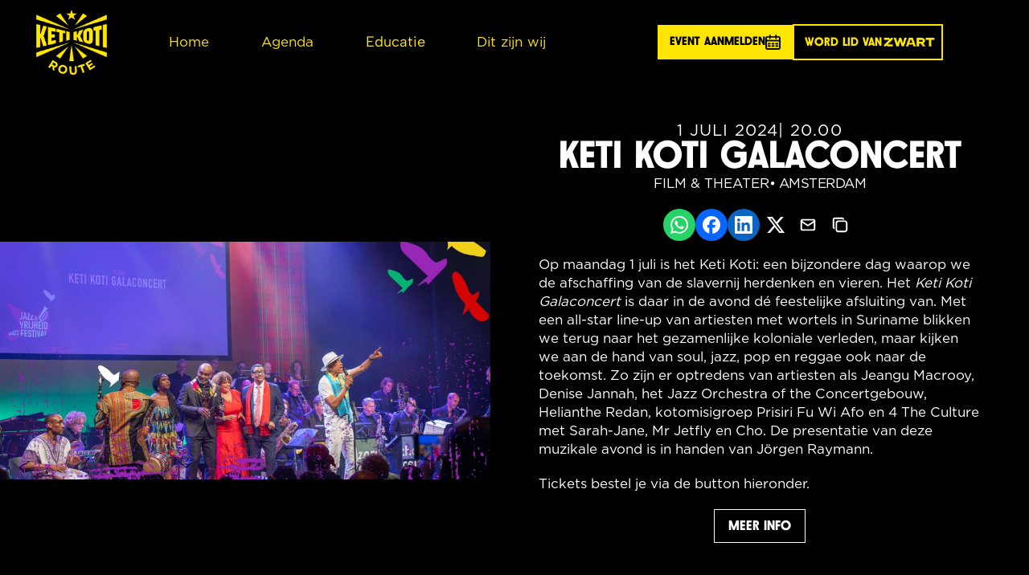

--- FILE ---
content_type: text/html
request_url: https://www.ketikotiroute.nl/events/keti-koti-galaconcert
body_size: 30161
content:
<!doctype html>
<!-- ✨ Built with Framer • https://www.framer.com/ -->
<html lang="nl-NL">
<head>
    <meta charset="utf-8">
    
    
    
    <!-- Start of headStart -->
    <!-- Title -->
<title>Keti Koti Galaconcert - Keti Koti Route 2025</title>

<!-- Meta description -->
<meta name="description" content="De Keti Koti Route is een online agenda en centraal platform voor Keti Koti evenementen, activiteiten, exposities, etc. in Nederland, Suriname en het Caribisch Koninkrijk">

<!-- Open Graph -->
<meta property="og:title" content="Keti Koti Galaconcert - Keti Koti Route 2025">
<meta property="og:description" content="De Keti Koti Route is een online agenda en centraal platform voor Keti Koti evenementen, activiteiten, exposities, etc. in Nederland, Suriname en het Caribisch Koninkrijk">
    <!-- End of headStart -->
    <meta name="viewport" content="width=device-width">
    <meta name="generator" content="Framer 64bdc4e">
    <title>Keti Koti Galaconcert - Keti Koti Route 2025</title>
    <meta name="description" content="De Keti Koti Route is een online agenda en centraal platform voor Keti Koti evenementen, activiteiten, exposities, etc. in Nederland, Suriname en het Caribisch Koninkrijk">
    <meta name="framer-search-index" content="https://framerusercontent.com/sites/4VB9RUhzcLDCLCIHgjM4dN/searchIndex-NrSfr9qL1S4g.json">
    <meta name="framer-html-plugin" content="disable">
    <link href="https://framerusercontent.com/images/JxgDTSLtv00LMsjtnP7av19h1Cw.png" rel="icon" media="(prefers-color-scheme: light)">
    <link href="https://framerusercontent.com/images/JxgDTSLtv00LMsjtnP7av19h1Cw.png" rel="icon" media="(prefers-color-scheme: dark)">
    <!-- Open Graph / Facebook -->
    <meta property="og:type" content="website">
    <meta property="og:title" content="Keti Koti Galaconcert - Keti Koti Route 2025">
    <meta property="og:description" content="De Keti Koti Route is een online agenda en centraal platform voor Keti Koti evenementen, activiteiten, exposities, etc. in Nederland, Suriname en het Caribisch Koninkrijk">
    <meta property="og:image" content="https://framerusercontent.com/assets/ly1LYizKSSIVl6Fcb9WSkOv0jtU.png">
    <!-- Twitter -->
    <meta name="twitter:card" content="summary_large_image">
    <meta name="twitter:title" content="Keti Koti Galaconcert - Keti Koti Route 2025">
    <meta name="twitter:description" content="De Keti Koti Route is een online agenda en centraal platform voor Keti Koti evenementen, activiteiten, exposities, etc. in Nederland, Suriname en het Caribisch Koninkrijk">
    <meta name="twitter:image" content="https://framerusercontent.com/assets/ly1LYizKSSIVl6Fcb9WSkOv0jtU.png">
    
    <!-- Global site tag (gtag.js) - Google Analytics -->
    <script async src="https://www.googletagmanager.com/gtag/js?id=G-SN39DV8TD5"></script>
    <script>
      window.dataLayer = window.dataLayer || [];
      function gtag(){window.dataLayer.push(arguments);}
      gtag('js', new Date());
      gtag('config', 'G-SN39DV8TD5');
    </script>
    
    <link href="https://fonts.gstatic.com" rel="preconnect" crossorigin>
    <meta name="robots" content="max-image-preview:large"><link rel="canonical" href="https://www.ketikotiroute.nl/events/keti-koti-galaconcert"><meta property="og:url" content="https://www.ketikotiroute.nl/events/keti-koti-galaconcert"><style data-framer-breakpoint-css>@media(min-width: 1200px){.hidden-137itt8{display:none!important}}@media(min-width: 810px) and (max-width: 1199px){.hidden-4xvo6f{display:none!important}}@media(max-width: 809px){.hidden-1phksb0{display:none!important}}</style><style data-framer-css-ssr-minified data-framer-components="framer-lib-cursors-host framer-HB4Hc PropertyOverrides framer-eqCLT framer-3x8fT framer-xjoiq framer-kDjyd">html,body,#main{margin:0;padding:0;box-sizing:border-box}:root{-webkit-font-smoothing:antialiased;-moz-osx-font-smoothing:grayscale}*{box-sizing:border-box;-webkit-font-smoothing:inherit}h1,h2,h3,h4,h5,h6,p,figure{margin:0}body,input,textarea,select,button{font-size:12px;font-family:sans-serif}body{--token-0c634011-0480-4b04-b138-d04969dde64e: rgb(25, 24, 23);--token-6bb79459-49d6-4a7b-afd2-554631cfcb02: rgb(208, 226, 35);--token-8e5e3c70-9b92-49bb-a84c-67bce583a87d: rgb(249, 66, 62);--token-43af14ba-086d-4da7-84a3-bda0dce4e617: rgb(62, 200, 219);--token-a35eeade-8117-4195-bfa6-4670c6013e1f: rgb(247, 246, 245);--token-856051a8-498a-4608-b64b-4cb6e1c7f2ac: rgb(29, 161, 179);--token-6ea34504-92e1-4ce7-aded-38d65cd1e749: rgb(162, 194, 66);--token-9e5bc52f-33b9-4d77-b547-6f14e419f8e0: rgb(254, 229, 2);--token-28cfb72e-9f5b-4d5c-aa6f-3a7bab5f543b: rgb(0, 170, 230)}@font-face{font-family:Albert Sans;font-style:normal;font-weight:400;font-display:swap;src:url(https://fonts.gstatic.com/s/albertsans/v3/i7dZIFdwYjGaAMFtZd_QA3xXSKZqhr-TenSHq5PPpYf3fxA.woff2) format("woff2");unicode-range:U+0100-02BA,U+02BD-02C5,U+02C7-02CC,U+02CE-02D7,U+02DD-02FF,U+0304,U+0308,U+0329,U+1D00-1DBF,U+1E00-1E9F,U+1EF2-1EFF,U+2020,U+20A0-20AB,U+20AD-20C0,U+2113,U+2C60-2C7F,U+A720-A7FF}@font-face{font-family:Albert Sans;font-style:normal;font-weight:400;font-display:swap;src:url(https://fonts.gstatic.com/s/albertsans/v3/i7dZIFdwYjGaAMFtZd_QA3xXSKZqhr-TenSHq5PPq4f3.woff2) format("woff2");unicode-range:U+0000-00FF,U+0131,U+0152-0153,U+02BB-02BC,U+02C6,U+02DA,U+02DC,U+0304,U+0308,U+0329,U+2000-206F,U+20AC,U+2122,U+2191,U+2193,U+2212,U+2215,U+FEFF,U+FFFD}@font-face{font-family:Gotham Book;src:url(https://framerusercontent.com/assets/NNRBQxj51i7Lha5HIiKhS1M350.woff2);font-display:swap}@font-face{font-family:BN Scouts Hand Regular;src:url(https://framerusercontent.com/assets/7WPebEvg9Tf7V6076qR8JJ6nNk.woff2);font-display:swap}@font-face{font-family:HK Grotesk Regular;src:url(https://framerusercontent.com/assets/TLK74rV8pd2Knf0uGK5WfXL4sU.woff2);font-display:swap}@font-face{font-family:TAY Tommy Tokyo Regular;src:url(https://framerusercontent.com/assets/rgwskJSM8hC6cVYNwFidJL9Xtw.woff2);font-display:swap}@font-face{font-family:Apercu Mono Pro Bold;src:url(https://framerusercontent.com/assets/f2dKQmmsyuMrRPLPPeCvtLGdZY.woff2);font-display:swap}@font-face{font-family:Gotham Bold;src:url(https://framerusercontent.com/assets/qriciwHVbwFguSw3BTt4lAVXwzw.woff2);font-display:swap}@font-face{font-family:Futura Passata DISPLAY;src:url(https://framerusercontent.com/assets/o7J2rwCjOyJt5gAwm5cjr14oUU.woff2);font-display:block}@font-face{font-family:Inter;src:url(https://framerusercontent.com/assets/5vvr9Vy74if2I6bQbJvbw7SY1pQ.woff2);font-display:swap;font-style:normal;font-weight:400;unicode-range:U+0460-052F,U+1C80-1C88,U+20B4,U+2DE0-2DFF,U+A640-A69F,U+FE2E-FE2F}@font-face{font-family:Inter;src:url(https://framerusercontent.com/assets/EOr0mi4hNtlgWNn9if640EZzXCo.woff2);font-display:swap;font-style:normal;font-weight:400;unicode-range:U+0301,U+0400-045F,U+0490-0491,U+04B0-04B1,U+2116}@font-face{font-family:Inter;src:url(https://framerusercontent.com/assets/Y9k9QrlZAqio88Klkmbd8VoMQc.woff2);font-display:swap;font-style:normal;font-weight:400;unicode-range:U+1F00-1FFF}@font-face{font-family:Inter;src:url(https://framerusercontent.com/assets/OYrD2tBIBPvoJXiIHnLoOXnY9M.woff2);font-display:swap;font-style:normal;font-weight:400;unicode-range:U+0370-03FF}@font-face{font-family:Inter;src:url(https://framerusercontent.com/assets/JeYwfuaPfZHQhEG8U5gtPDZ7WQ.woff2);font-display:swap;font-style:normal;font-weight:400;unicode-range:U+0100-024F,U+0259,U+1E00-1EFF,U+2020,U+20A0-20AB,U+20AD-20CF,U+2113,U+2C60-2C7F,U+A720-A7FF}@font-face{font-family:Inter;src:url(https://framerusercontent.com/assets/vQyevYAyHtARFwPqUzQGpnDs.woff2);font-display:swap;font-style:normal;font-weight:400;unicode-range:U+0000-00FF,U+0131,U+0152-0153,U+02BB-02BC,U+02C6,U+02DA,U+02DC,U+2000-206F,U+2074,U+20AC,U+2122,U+2191,U+2193,U+2212,U+2215,U+FEFF,U+FFFD}@font-face{font-family:Inter;src:url(https://framerusercontent.com/assets/b6Y37FthZeALduNqHicBT6FutY.woff2);font-display:swap;font-style:normal;font-weight:400;unicode-range:U+0102-0103,U+0110-0111,U+0128-0129,U+0168-0169,U+01A0-01A1,U+01AF-01B0,U+1EA0-1EF9,U+20AB}@font-face{font-family:Inter;src:url(https://app.framerstatic.com/Inter-Bold.cyrillic-ext-XOTVL7ZR.woff2);font-display:swap;font-style:normal;font-weight:700;unicode-range:U+0460-052F,U+1C80-1C88,U+20B4,U+2DE0-2DFF,U+A640-A69F,U+FE2E-FE2F}@font-face{font-family:Inter;src:url(https://app.framerstatic.com/Inter-Bold.cyrillic-6LOMBC2V.woff2);font-display:swap;font-style:normal;font-weight:700;unicode-range:U+0301,U+0400-045F,U+0490-0491,U+04B0-04B1,U+2116}@font-face{font-family:Inter;src:url(https://app.framerstatic.com/Inter-Bold.greek-ext-WXWSJXLB.woff2);font-display:swap;font-style:normal;font-weight:700;unicode-range:U+1F00-1FFF}@font-face{font-family:Inter;src:url(https://app.framerstatic.com/Inter-Bold.greek-YRST7ODZ.woff2);font-display:swap;font-style:normal;font-weight:700;unicode-range:U+0370-03FF}@font-face{font-family:Inter;src:url(https://app.framerstatic.com/Inter-Bold.latin-ext-BASA5UL3.woff2);font-display:swap;font-style:normal;font-weight:700;unicode-range:U+0100-024F,U+0259,U+1E00-1EFF,U+2020,U+20A0-20AB,U+20AD-20CF,U+2113,U+2C60-2C7F,U+A720-A7FF}@font-face{font-family:Inter;src:url(https://app.framerstatic.com/Inter-Bold.latin-UCM45LQF.woff2);font-display:swap;font-style:normal;font-weight:700;unicode-range:U+0000-00FF,U+0131,U+0152-0153,U+02BB-02BC,U+02C6,U+02DA,U+02DC,U+2000-206F,U+2074,U+20AC,U+2122,U+2191,U+2193,U+2212,U+2215,U+FEFF,U+FFFD}@font-face{font-family:Inter;src:url(https://app.framerstatic.com/Inter-Bold.vietnamese-OEVJMXEP.woff2);font-display:swap;font-style:normal;font-weight:700;unicode-range:U+0102-0103,U+0110-0111,U+0128-0129,U+0168-0169,U+01A0-01A1,U+01AF-01B0,U+1EA0-1EF9,U+20AB}@font-face{font-family:Inter;src:url(https://app.framerstatic.com/Inter-Black.cyrillic-ext-TU4ITVTR.woff2);font-display:block;font-style:normal;font-weight:900;unicode-range:U+0460-052F,U+1C80-1C88,U+20B4,U+2DE0-2DFF,U+A640-A69F,U+FE2E-FE2F}@font-face{font-family:Inter;src:url(https://app.framerstatic.com/Inter-Black.cyrillic-JX7CGTYD.woff2);font-display:block;font-style:normal;font-weight:900;unicode-range:U+0301,U+0400-045F,U+0490-0491,U+04B0-04B1,U+2116}@font-face{font-family:Inter;src:url(https://app.framerstatic.com/Inter-Black.greek-ext-LS3GCBFI.woff2);font-display:block;font-style:normal;font-weight:900;unicode-range:U+1F00-1FFF}@font-face{font-family:Inter;src:url(https://app.framerstatic.com/Inter-Black.greek-ZWCJHBP5.woff2);font-display:block;font-style:normal;font-weight:900;unicode-range:U+0370-03FF}@font-face{font-family:Inter;src:url(https://app.framerstatic.com/Inter-Black.latin-ext-BZLEUMX6.woff2);font-display:block;font-style:normal;font-weight:900;unicode-range:U+0100-024F,U+0259,U+1E00-1EFF,U+2020,U+20A0-20AB,U+20AD-20CF,U+2113,U+2C60-2C7F,U+A720-A7FF}@font-face{font-family:Inter;src:url(https://app.framerstatic.com/Inter-Black.latin-TETRYDF7.woff2);font-display:block;font-style:normal;font-weight:900;unicode-range:U+0000-00FF,U+0131,U+0152-0153,U+02BB-02BC,U+02C6,U+02DA,U+02DC,U+2000-206F,U+2074,U+20AC,U+2122,U+2191,U+2193,U+2212,U+2215,U+FEFF,U+FFFD}@font-face{font-family:Inter;src:url(https://app.framerstatic.com/Inter-Black.vietnamese-RXQCC3EJ.woff2);font-display:block;font-style:normal;font-weight:900;unicode-range:U+0102-0103,U+0110-0111,U+0128-0129,U+0168-0169,U+01A0-01A1,U+01AF-01B0,U+1EA0-1EF9,U+20AB}@font-face{font-family:Inter;src:url(https://app.framerstatic.com/Inter-BlackItalic.cyrillic-ext-TRM4ITYR.woff2);font-display:block;font-style:italic;font-weight:900;unicode-range:U+0460-052F,U+1C80-1C88,U+20B4,U+2DE0-2DFF,U+A640-A69F,U+FE2E-FE2F}@font-face{font-family:Inter;src:url(https://app.framerstatic.com/Inter-BlackItalic.cyrillic-FPHIQVZS.woff2);font-display:block;font-style:italic;font-weight:900;unicode-range:U+0301,U+0400-045F,U+0490-0491,U+04B0-04B1,U+2116}@font-face{font-family:Inter;src:url(https://app.framerstatic.com/Inter-BlackItalic.greek-ext-JTGUUSP5.woff2);font-display:block;font-style:italic;font-weight:900;unicode-range:U+1F00-1FFF}@font-face{font-family:Inter;src:url(https://app.framerstatic.com/Inter-BlackItalic.greek-LUNA3RFO.woff2);font-display:block;font-style:italic;font-weight:900;unicode-range:U+0370-03FF}@font-face{font-family:Inter;src:url(https://app.framerstatic.com/Inter-BlackItalic.latin-ext-KU7ICFYH.woff2);font-display:block;font-style:italic;font-weight:900;unicode-range:U+0100-024F,U+0259,U+1E00-1EFF,U+2020,U+20A0-20AB,U+20AD-20CF,U+2113,U+2C60-2C7F,U+A720-A7FF}@font-face{font-family:Inter;src:url(https://app.framerstatic.com/Inter-BlackItalic.latin-FRVXWQSB.woff2);font-display:block;font-style:italic;font-weight:900;unicode-range:U+0000-00FF,U+0131,U+0152-0153,U+02BB-02BC,U+02C6,U+02DA,U+02DC,U+2000-206F,U+2074,U+20AC,U+2122,U+2191,U+2193,U+2212,U+2215,U+FEFF,U+FFFD}@font-face{font-family:Inter;src:url(https://app.framerstatic.com/Inter-BlackItalic.vietnamese-2Q7MQKJX.woff2);font-display:block;font-style:italic;font-weight:900;unicode-range:U+0102-0103,U+0110-0111,U+0128-0129,U+0168-0169,U+01A0-01A1,U+01AF-01B0,U+1EA0-1EF9,U+20AB}@font-face{font-family:Inter;src:url(https://app.framerstatic.com/Inter-BoldItalic.cyrillic-ext-PEYDHC3S.woff2);font-display:swap;font-style:italic;font-weight:700;unicode-range:U+0460-052F,U+1C80-1C88,U+20B4,U+2DE0-2DFF,U+A640-A69F,U+FE2E-FE2F}@font-face{font-family:Inter;src:url(https://app.framerstatic.com/Inter-BoldItalic.cyrillic-7EIL6JWG.woff2);font-display:swap;font-style:italic;font-weight:700;unicode-range:U+0301,U+0400-045F,U+0490-0491,U+04B0-04B1,U+2116}@font-face{font-family:Inter;src:url(https://app.framerstatic.com/Inter-BoldItalic.greek-ext-3DJOYQMH.woff2);font-display:swap;font-style:italic;font-weight:700;unicode-range:U+1F00-1FFF}@font-face{font-family:Inter;src:url(https://app.framerstatic.com/Inter-BoldItalic.greek-TJBTLTT7.woff2);font-display:swap;font-style:italic;font-weight:700;unicode-range:U+0370-03FF}@font-face{font-family:Inter;src:url(https://app.framerstatic.com/Inter-BoldItalic.latin-ext-FVPCPRBJ.woff2);font-display:swap;font-style:italic;font-weight:700;unicode-range:U+0100-024F,U+0259,U+1E00-1EFF,U+2020,U+20A0-20AB,U+20AD-20CF,U+2113,U+2C60-2C7F,U+A720-A7FF}@font-face{font-family:Inter;src:url(https://app.framerstatic.com/Inter-BoldItalic.latin-5ZFQS4XK.woff2);font-display:swap;font-style:italic;font-weight:700;unicode-range:U+0000-00FF,U+0131,U+0152-0153,U+02BB-02BC,U+02C6,U+02DA,U+02DC,U+2000-206F,U+2074,U+20AC,U+2122,U+2191,U+2193,U+2212,U+2215,U+FEFF,U+FFFD}@font-face{font-family:Inter;src:url(https://app.framerstatic.com/Inter-BoldItalic.vietnamese-W2625PGF.woff2);font-display:swap;font-style:italic;font-weight:700;unicode-range:U+0102-0103,U+0110-0111,U+0128-0129,U+0168-0169,U+01A0-01A1,U+01AF-01B0,U+1EA0-1EF9,U+20AB}@font-face{font-family:Inter;src:url(https://framerusercontent.com/assets/NXxvFRoY5LDh3yCm7MEP2jqYk.woff2);font-display:block;font-style:normal;font-weight:100;unicode-range:U+0460-052F,U+1C80-1C88,U+20B4,U+2DE0-2DFF,U+A640-A69F,U+FE2E-FE2F}@font-face{font-family:Inter;src:url(https://framerusercontent.com/assets/5CcgcVyoWSqO1THBiISd6oCog.woff2);font-display:block;font-style:normal;font-weight:100;unicode-range:U+0301,U+0400-045F,U+0490-0491,U+04B0-04B1,U+2116}@font-face{font-family:Inter;src:url(https://framerusercontent.com/assets/MF544SVCvk3yNpLIz3pwDXFZPKM.woff2);font-display:block;font-style:normal;font-weight:100;unicode-range:U+1F00-1FFF}@font-face{font-family:Inter;src:url(https://framerusercontent.com/assets/TNtxudDBkAm2RXdtU3rvTBwoM.woff2);font-display:block;font-style:normal;font-weight:100;unicode-range:U+0370-03FF}@font-face{font-family:Inter;src:url(https://framerusercontent.com/assets/fIabp4VN5z7iJ3lNOz9qfNeQHc.woff2);font-display:block;font-style:normal;font-weight:100;unicode-range:U+0100-024F,U+0259,U+1E00-1EFF,U+2020,U+20A0-20AB,U+20AD-20CF,U+2113,U+2C60-2C7F,U+A720-A7FF}@font-face{font-family:Inter;src:url(https://framerusercontent.com/assets/YSOgKh50dqzzsXffetgcarlLHcI.woff2);font-display:block;font-style:normal;font-weight:100;unicode-range:U+0000-00FF,U+0131,U+0152-0153,U+02BB-02BC,U+02C6,U+02DA,U+02DC,U+2000-206F,U+2074,U+20AC,U+2122,U+2191,U+2193,U+2212,U+2215,U+FEFF,U+FFFD}@font-face{font-family:Inter;src:url(https://framerusercontent.com/assets/9iRSYClnXA0RMygyIn6yjjWXJw.woff2);font-display:block;font-style:normal;font-weight:100;unicode-range:U+0102-0103,U+0110-0111,U+0128-0129,U+0168-0169,U+01A0-01A1,U+01AF-01B0,U+1EA0-1EF9,U+20AB}@font-face{font-family:Inter;src:url(https://framerusercontent.com/assets/MVhJhYeDWxeyqT939zMNyw9p8.woff2);font-display:block;font-style:normal;font-weight:200;unicode-range:U+0460-052F,U+1C80-1C88,U+20B4,U+2DE0-2DFF,U+A640-A69F,U+FE2E-FE2F}@font-face{font-family:Inter;src:url(https://framerusercontent.com/assets/WXQXYfAQJIi2pCJACAfWWXfIDqI.woff2);font-display:block;font-style:normal;font-weight:200;unicode-range:U+0301,U+0400-045F,U+0490-0491,U+04B0-04B1,U+2116}@font-face{font-family:Inter;src:url(https://framerusercontent.com/assets/RJeJJARdrtNUtic58kOz7hIgBuE.woff2);font-display:block;font-style:normal;font-weight:200;unicode-range:U+1F00-1FFF}@font-face{font-family:Inter;src:url(https://framerusercontent.com/assets/4hBRAuM02i3fsxYDzyNvt5Az2so.woff2);font-display:block;font-style:normal;font-weight:200;unicode-range:U+0370-03FF}@font-face{font-family:Inter;src:url(https://framerusercontent.com/assets/fz1JbBffNGgK7BNUI1mmbFBlgA8.woff2);font-display:block;font-style:normal;font-weight:200;unicode-range:U+0100-024F,U+0259,U+1E00-1EFF,U+2020,U+20A0-20AB,U+20AD-20CF,U+2113,U+2C60-2C7F,U+A720-A7FF}@font-face{font-family:Inter;src:url(https://framerusercontent.com/assets/hgmI3sEShaw5UU738TAjDBQPH0.woff2);font-display:block;font-style:normal;font-weight:200;unicode-range:U+0000-00FF,U+0131,U+0152-0153,U+02BB-02BC,U+02C6,U+02DA,U+02DC,U+2000-206F,U+2074,U+20AC,U+2122,U+2191,U+2193,U+2212,U+2215,U+FEFF,U+FFFD}@font-face{font-family:Inter;src:url(https://framerusercontent.com/assets/eIZyQwIlHYR0mnMSneEDMtqBPgw.woff2);font-display:block;font-style:normal;font-weight:200;unicode-range:U+0102-0103,U+0110-0111,U+0128-0129,U+0168-0169,U+01A0-01A1,U+01AF-01B0,U+1EA0-1EF9,U+20AB}@font-face{font-family:Inter;src:url(https://framerusercontent.com/assets/BkDpl4ghaqvMi1btKFyG2tdbec.woff2);font-display:swap;font-style:normal;font-weight:300;unicode-range:U+0460-052F,U+1C80-1C88,U+20B4,U+2DE0-2DFF,U+A640-A69F,U+FE2E-FE2F}@font-face{font-family:Inter;src:url(https://framerusercontent.com/assets/zAMK70AQRFSShJgUiaR5IiIhgzk.woff2);font-display:swap;font-style:normal;font-weight:300;unicode-range:U+0301,U+0400-045F,U+0490-0491,U+04B0-04B1,U+2116}@font-face{font-family:Inter;src:url(https://framerusercontent.com/assets/IETjvc5qzUaRoaruDpPSwCUM8.woff2);font-display:swap;font-style:normal;font-weight:300;unicode-range:U+1F00-1FFF}@font-face{font-family:Inter;src:url(https://framerusercontent.com/assets/oLCoaT3ioA0fHdJnWR9W6k7NY.woff2);font-display:swap;font-style:normal;font-weight:300;unicode-range:U+0370-03FF}@font-face{font-family:Inter;src:url(https://framerusercontent.com/assets/Sj0PCHQSBjFmEp6NBWg6FNaKc.woff2);font-display:swap;font-style:normal;font-weight:300;unicode-range:U+0100-024F,U+0259,U+1E00-1EFF,U+2020,U+20A0-20AB,U+20AD-20CF,U+2113,U+2C60-2C7F,U+A720-A7FF}@font-face{font-family:Inter;src:url(https://framerusercontent.com/assets/v2q8JTTTs7McDMSEhnxAIBqd0.woff2);font-display:swap;font-style:normal;font-weight:300;unicode-range:U+0000-00FF,U+0131,U+0152-0153,U+02BB-02BC,U+02C6,U+02DA,U+02DC,U+2000-206F,U+2074,U+20AC,U+2122,U+2191,U+2193,U+2212,U+2215,U+FEFF,U+FFFD}@font-face{font-family:Inter;src:url(https://framerusercontent.com/assets/H4TfENUY1rh8R9UaSD6vngjJP3M.woff2);font-display:swap;font-style:normal;font-weight:300;unicode-range:U+0102-0103,U+0110-0111,U+0128-0129,U+0168-0169,U+01A0-01A1,U+01AF-01B0,U+1EA0-1EF9,U+20AB}@font-face{font-family:Inter;src:url(https://framerusercontent.com/assets/5A3Ce6C9YYmCjpQx9M4inSaKU.woff2);font-display:swap;font-style:normal;font-weight:500;unicode-range:U+0460-052F,U+1C80-1C88,U+20B4,U+2DE0-2DFF,U+A640-A69F,U+FE2E-FE2F}@font-face{font-family:Inter;src:url(https://framerusercontent.com/assets/Qx95Xyt0Ka3SGhinnbXIGpEIyP4.woff2);font-display:swap;font-style:normal;font-weight:500;unicode-range:U+0301,U+0400-045F,U+0490-0491,U+04B0-04B1,U+2116}@font-face{font-family:Inter;src:url(https://framerusercontent.com/assets/6mJuEAguuIuMog10gGvH5d3cl8.woff2);font-display:swap;font-style:normal;font-weight:500;unicode-range:U+1F00-1FFF}@font-face{font-family:Inter;src:url(https://framerusercontent.com/assets/xYYWaj7wCU5zSQH0eXvSaS19wo.woff2);font-display:swap;font-style:normal;font-weight:500;unicode-range:U+0370-03FF}@font-face{font-family:Inter;src:url(https://framerusercontent.com/assets/otTaNuNpVK4RbdlT7zDDdKvQBA.woff2);font-display:swap;font-style:normal;font-weight:500;unicode-range:U+0100-024F,U+0259,U+1E00-1EFF,U+2020,U+20A0-20AB,U+20AD-20CF,U+2113,U+2C60-2C7F,U+A720-A7FF}@font-face{font-family:Inter;src:url(https://framerusercontent.com/assets/d3tHnaQIAeqiE5hGcRw4mmgWYU.woff2);font-display:swap;font-style:normal;font-weight:500;unicode-range:U+0000-00FF,U+0131,U+0152-0153,U+02BB-02BC,U+02C6,U+02DA,U+02DC,U+2000-206F,U+2074,U+20AC,U+2122,U+2191,U+2193,U+2212,U+2215,U+FEFF,U+FFFD}@font-face{font-family:Inter;src:url(https://framerusercontent.com/assets/DolVirEGb34pEXEp8t8FQBSK4.woff2);font-display:swap;font-style:normal;font-weight:500;unicode-range:U+0102-0103,U+0110-0111,U+0128-0129,U+0168-0169,U+01A0-01A1,U+01AF-01B0,U+1EA0-1EF9,U+20AB}@font-face{font-family:Inter;src:url(https://framerusercontent.com/assets/hyOgCu0Xnghbimh0pE8QTvtt2AU.woff2);font-display:swap;font-style:normal;font-weight:600;unicode-range:U+0460-052F,U+1C80-1C88,U+20B4,U+2DE0-2DFF,U+A640-A69F,U+FE2E-FE2F}@font-face{font-family:Inter;src:url(https://framerusercontent.com/assets/NeGmSOXrPBfEFIy5YZeHq17LEDA.woff2);font-display:swap;font-style:normal;font-weight:600;unicode-range:U+0301,U+0400-045F,U+0490-0491,U+04B0-04B1,U+2116}@font-face{font-family:Inter;src:url(https://framerusercontent.com/assets/oYaAX5himiTPYuN8vLWnqBbfD2s.woff2);font-display:swap;font-style:normal;font-weight:600;unicode-range:U+1F00-1FFF}@font-face{font-family:Inter;src:url(https://framerusercontent.com/assets/lEJLP4R0yuCaMCjSXYHtJw72M.woff2);font-display:swap;font-style:normal;font-weight:600;unicode-range:U+0370-03FF}@font-face{font-family:Inter;src:url(https://framerusercontent.com/assets/cRJyLNuTJR5jbyKzGi33wU9cqIQ.woff2);font-display:swap;font-style:normal;font-weight:600;unicode-range:U+0100-024F,U+0259,U+1E00-1EFF,U+2020,U+20A0-20AB,U+20AD-20CF,U+2113,U+2C60-2C7F,U+A720-A7FF}@font-face{font-family:Inter;src:url(https://framerusercontent.com/assets/1ZFS7N918ojhhd0nQWdj3jz4w.woff2);font-display:swap;font-style:normal;font-weight:600;unicode-range:U+0000-00FF,U+0131,U+0152-0153,U+02BB-02BC,U+02C6,U+02DA,U+02DC,U+2000-206F,U+2074,U+20AC,U+2122,U+2191,U+2193,U+2212,U+2215,U+FEFF,U+FFFD}@font-face{font-family:Inter;src:url(https://framerusercontent.com/assets/A0Wcc7NgXMjUuFdquHDrIZpzZw0.woff2);font-display:swap;font-style:normal;font-weight:600;unicode-range:U+0102-0103,U+0110-0111,U+0128-0129,U+0168-0169,U+01A0-01A1,U+01AF-01B0,U+1EA0-1EF9,U+20AB}@font-face{font-family:Inter;src:url(https://framerusercontent.com/assets/PONfPc6h4EPYwJliXQBmjVx7QxI.woff2);font-display:swap;font-style:normal;font-weight:800;unicode-range:U+0460-052F,U+1C80-1C88,U+20B4,U+2DE0-2DFF,U+A640-A69F,U+FE2E-FE2F}@font-face{font-family:Inter;src:url(https://framerusercontent.com/assets/zsnJN7Z1wdzUvepJniD3rbvJIyU.woff2);font-display:swap;font-style:normal;font-weight:800;unicode-range:U+0301,U+0400-045F,U+0490-0491,U+04B0-04B1,U+2116}@font-face{font-family:Inter;src:url(https://framerusercontent.com/assets/UrzZBOy7RyJEWAZGduzOeHiHuY.woff2);font-display:swap;font-style:normal;font-weight:800;unicode-range:U+1F00-1FFF}@font-face{font-family:Inter;src:url(https://framerusercontent.com/assets/996sR9SfSDuYELz8oHhDOcErkY.woff2);font-display:swap;font-style:normal;font-weight:800;unicode-range:U+0370-03FF}@font-face{font-family:Inter;src:url(https://framerusercontent.com/assets/ftN1HpyPVJEoEb4q36SOrNdLXU.woff2);font-display:swap;font-style:normal;font-weight:800;unicode-range:U+0100-024F,U+0259,U+1E00-1EFF,U+2020,U+20A0-20AB,U+20AD-20CF,U+2113,U+2C60-2C7F,U+A720-A7FF}@font-face{font-family:Inter;src:url(https://framerusercontent.com/assets/jN39PDxZWEwjG7Csryx3JN2r2Y.woff2);font-display:swap;font-style:normal;font-weight:800;unicode-range:U+0000-00FF,U+0131,U+0152-0153,U+02BB-02BC,U+02C6,U+02DA,U+02DC,U+2000-206F,U+2074,U+20AC,U+2122,U+2191,U+2193,U+2212,U+2215,U+FEFF,U+FFFD}@font-face{font-family:Inter;src:url(https://framerusercontent.com/assets/JAur4lGGSGRGyrFi59JSIKqVgU.woff2);font-display:swap;font-style:normal;font-weight:800;unicode-range:U+0102-0103,U+0110-0111,U+0128-0129,U+0168-0169,U+01A0-01A1,U+01AF-01B0,U+1EA0-1EF9,U+20AB}@font-face{font-family:Inter;src:url(https://framerusercontent.com/assets/YJsHMqeEm0oDHuxRTVCwg5eZuo.woff2);font-display:block;font-style:italic;font-weight:100;unicode-range:U+0460-052F,U+1C80-1C88,U+20B4,U+2DE0-2DFF,U+A640-A69F,U+FE2E-FE2F}@font-face{font-family:Inter;src:url(https://framerusercontent.com/assets/oJJMyJlDykMObEyb5VexHSxd24.woff2);font-display:block;font-style:italic;font-weight:100;unicode-range:U+0301,U+0400-045F,U+0490-0491,U+04B0-04B1,U+2116}@font-face{font-family:Inter;src:url(https://framerusercontent.com/assets/IpeaX0WzLaonj68howNZg4SJJaY.woff2);font-display:block;font-style:italic;font-weight:100;unicode-range:U+1F00-1FFF}@font-face{font-family:Inter;src:url(https://framerusercontent.com/assets/KCj1bV3vDXY5OLHttTeRYcu9J8.woff2);font-display:block;font-style:italic;font-weight:100;unicode-range:U+0370-03FF}@font-face{font-family:Inter;src:url(https://framerusercontent.com/assets/biaVHhOprxbHaR3dIP7Z8cYurHg.woff2);font-display:block;font-style:italic;font-weight:100;unicode-range:U+0100-024F,U+0259,U+1E00-1EFF,U+2020,U+20A0-20AB,U+20AD-20CF,U+2113,U+2C60-2C7F,U+A720-A7FF}@font-face{font-family:Inter;src:url(https://framerusercontent.com/assets/BpOIEy4nYtcp1RwqOtwAgi2EiDE.woff2);font-display:block;font-style:italic;font-weight:100;unicode-range:U+0000-00FF,U+0131,U+0152-0153,U+02BB-02BC,U+02C6,U+02DA,U+02DC,U+2000-206F,U+2074,U+20AC,U+2122,U+2191,U+2193,U+2212,U+2215,U+FEFF,U+FFFD}@font-face{font-family:Inter;src:url(https://framerusercontent.com/assets/gNa011yWpVpNFgUhhSlDX8nUiPQ.woff2);font-display:block;font-style:italic;font-weight:100;unicode-range:U+0102-0103,U+0110-0111,U+0128-0129,U+0168-0169,U+01A0-01A1,U+01AF-01B0,U+1EA0-1EF9,U+20AB}@font-face{font-family:Inter;src:url(https://framerusercontent.com/assets/vpq17U0WM26sBGHgq9jnrUmUf8.woff2);font-display:block;font-style:italic;font-weight:200;unicode-range:U+0460-052F,U+1C80-1C88,U+20B4,U+2DE0-2DFF,U+A640-A69F,U+FE2E-FE2F}@font-face{font-family:Inter;src:url(https://framerusercontent.com/assets/bNYh7lNMEpOegeRYAtyGel1WqBE.woff2);font-display:block;font-style:italic;font-weight:200;unicode-range:U+0301,U+0400-045F,U+0490-0491,U+04B0-04B1,U+2116}@font-face{font-family:Inter;src:url(https://framerusercontent.com/assets/FBzcXZYmdulcZC0z278U6o0cw.woff2);font-display:block;font-style:italic;font-weight:200;unicode-range:U+1F00-1FFF}@font-face{font-family:Inter;src:url(https://framerusercontent.com/assets/ua60IRqWK94xCrq0SC639Hbsdjg.woff2);font-display:block;font-style:italic;font-weight:200;unicode-range:U+0370-03FF}@font-face{font-family:Inter;src:url(https://framerusercontent.com/assets/Pd8gNPn2dSCh4FyjWFw9PJysoQ.woff2);font-display:block;font-style:italic;font-weight:200;unicode-range:U+0100-024F,U+0259,U+1E00-1EFF,U+2020,U+20A0-20AB,U+20AD-20CF,U+2113,U+2C60-2C7F,U+A720-A7FF}@font-face{font-family:Inter;src:url(https://framerusercontent.com/assets/zpiI5DA3vCb3G2sqEyq9xqogo.woff2);font-display:block;font-style:italic;font-weight:200;unicode-range:U+0000-00FF,U+0131,U+0152-0153,U+02BB-02BC,U+02C6,U+02DA,U+02DC,U+2000-206F,U+2074,U+20AC,U+2122,U+2191,U+2193,U+2212,U+2215,U+FEFF,U+FFFD}@font-face{font-family:Inter;src:url(https://framerusercontent.com/assets/DtVQjTG8OGGKnwKYrMHRZVCyo.woff2);font-display:block;font-style:italic;font-weight:200;unicode-range:U+0102-0103,U+0110-0111,U+0128-0129,U+0168-0169,U+01A0-01A1,U+01AF-01B0,U+1EA0-1EF9,U+20AB}@font-face{font-family:Inter;src:url(https://framerusercontent.com/assets/YYB6GZmCWnZq3RWZOghuZIOxQY.woff2);font-display:swap;font-style:italic;font-weight:300;unicode-range:U+0460-052F,U+1C80-1C88,U+20B4,U+2DE0-2DFF,U+A640-A69F,U+FE2E-FE2F}@font-face{font-family:Inter;src:url(https://framerusercontent.com/assets/miJTzODdiyIr3tRo9KEoqXXk2PM.woff2);font-display:swap;font-style:italic;font-weight:300;unicode-range:U+0301,U+0400-045F,U+0490-0491,U+04B0-04B1,U+2116}@font-face{font-family:Inter;src:url(https://framerusercontent.com/assets/6ZMhcggRFfEfbf7lncCpaUbA.woff2);font-display:swap;font-style:italic;font-weight:300;unicode-range:U+1F00-1FFF}@font-face{font-family:Inter;src:url(https://framerusercontent.com/assets/8sCN6PGUr4I8q5hC5twAXfcwqV0.woff2);font-display:swap;font-style:italic;font-weight:300;unicode-range:U+0370-03FF}@font-face{font-family:Inter;src:url(https://framerusercontent.com/assets/aUYDUTztS7anQw5JuwCncXeLOBY.woff2);font-display:swap;font-style:italic;font-weight:300;unicode-range:U+0100-024F,U+0259,U+1E00-1EFF,U+2020,U+20A0-20AB,U+20AD-20CF,U+2113,U+2C60-2C7F,U+A720-A7FF}@font-face{font-family:Inter;src:url(https://framerusercontent.com/assets/5mDAOkC5Wpzo7NkuE9oYfqlY2u4.woff2);font-display:swap;font-style:italic;font-weight:300;unicode-range:U+0000-00FF,U+0131,U+0152-0153,U+02BB-02BC,U+02C6,U+02DA,U+02DC,U+2000-206F,U+2074,U+20AC,U+2122,U+2191,U+2193,U+2212,U+2215,U+FEFF,U+FFFD}@font-face{font-family:Inter;src:url(https://framerusercontent.com/assets/yDiPvYxioBHsicnYxpPW35WQmx8.woff2);font-display:swap;font-style:italic;font-weight:300;unicode-range:U+0102-0103,U+0110-0111,U+0128-0129,U+0168-0169,U+01A0-01A1,U+01AF-01B0,U+1EA0-1EF9,U+20AB}@font-face{font-family:Inter;src:url(https://framerusercontent.com/assets/CfMzU8w2e7tHgF4T4rATMPuWosA.woff2);font-display:swap;font-style:italic;font-weight:400;unicode-range:U+0460-052F,U+1C80-1C88,U+20B4,U+2DE0-2DFF,U+A640-A69F,U+FE2E-FE2F}@font-face{font-family:Inter;src:url(https://framerusercontent.com/assets/867QObYax8ANsfX4TGEVU9YiCM.woff2);font-display:swap;font-style:italic;font-weight:400;unicode-range:U+0301,U+0400-045F,U+0490-0491,U+04B0-04B1,U+2116}@font-face{font-family:Inter;src:url(https://framerusercontent.com/assets/Oyn2ZbENFdnW7mt2Lzjk1h9Zb9k.woff2);font-display:swap;font-style:italic;font-weight:400;unicode-range:U+1F00-1FFF}@font-face{font-family:Inter;src:url(https://framerusercontent.com/assets/cdAe8hgZ1cMyLu9g005pAW3xMo.woff2);font-display:swap;font-style:italic;font-weight:400;unicode-range:U+0370-03FF}@font-face{font-family:Inter;src:url(https://framerusercontent.com/assets/DOfvtmE1UplCq161m6Hj8CSQYg.woff2);font-display:swap;font-style:italic;font-weight:400;unicode-range:U+0100-024F,U+0259,U+1E00-1EFF,U+2020,U+20A0-20AB,U+20AD-20CF,U+2113,U+2C60-2C7F,U+A720-A7FF}@font-face{font-family:Inter;src:url(https://framerusercontent.com/assets/vFzuJY0c65av44uhEKB6vyjFMg.woff2);font-display:swap;font-style:italic;font-weight:400;unicode-range:U+0000-00FF,U+0131,U+0152-0153,U+02BB-02BC,U+02C6,U+02DA,U+02DC,U+2000-206F,U+2074,U+20AC,U+2122,U+2191,U+2193,U+2212,U+2215,U+FEFF,U+FFFD}@font-face{font-family:Inter;src:url(https://framerusercontent.com/assets/tKtBcDnBMevsEEJKdNGhhkLzYo.woff2);font-display:swap;font-style:italic;font-weight:400;unicode-range:U+0102-0103,U+0110-0111,U+0128-0129,U+0168-0169,U+01A0-01A1,U+01AF-01B0,U+1EA0-1EF9,U+20AB}@font-face{font-family:Inter;src:url(https://framerusercontent.com/assets/khkJkwSL66WFg8SX6Wa726c.woff2);font-display:swap;font-style:italic;font-weight:500;unicode-range:U+0460-052F,U+1C80-1C88,U+20B4,U+2DE0-2DFF,U+A640-A69F,U+FE2E-FE2F}@font-face{font-family:Inter;src:url(https://framerusercontent.com/assets/0E7IMbDzcGABpBwwqNEt60wU0w.woff2);font-display:swap;font-style:italic;font-weight:500;unicode-range:U+0301,U+0400-045F,U+0490-0491,U+04B0-04B1,U+2116}@font-face{font-family:Inter;src:url(https://framerusercontent.com/assets/NTJ0nQgIF0gcDelS14zQ9NR9Q.woff2);font-display:swap;font-style:italic;font-weight:500;unicode-range:U+1F00-1FFF}@font-face{font-family:Inter;src:url(https://framerusercontent.com/assets/QrcNhgEPfRl0LS8qz5Ln8olanl8.woff2);font-display:swap;font-style:italic;font-weight:500;unicode-range:U+0370-03FF}@font-face{font-family:Inter;src:url(https://framerusercontent.com/assets/JEXmejW8mXOYMtt0hyRg811kHac.woff2);font-display:swap;font-style:italic;font-weight:500;unicode-range:U+0100-024F,U+0259,U+1E00-1EFF,U+2020,U+20A0-20AB,U+20AD-20CF,U+2113,U+2C60-2C7F,U+A720-A7FF}@font-face{font-family:Inter;src:url(https://framerusercontent.com/assets/ksvR4VsLksjpSwnC2fPgHRNMw.woff2);font-display:swap;font-style:italic;font-weight:500;unicode-range:U+0000-00FF,U+0131,U+0152-0153,U+02BB-02BC,U+02C6,U+02DA,U+02DC,U+2000-206F,U+2074,U+20AC,U+2122,U+2191,U+2193,U+2212,U+2215,U+FEFF,U+FFFD}@font-face{font-family:Inter;src:url(https://framerusercontent.com/assets/uy9s0iWuxiNnVt8EpTI3gzohpwo.woff2);font-display:swap;font-style:italic;font-weight:500;unicode-range:U+0102-0103,U+0110-0111,U+0128-0129,U+0168-0169,U+01A0-01A1,U+01AF-01B0,U+1EA0-1EF9,U+20AB}@font-face{font-family:Inter;src:url(https://framerusercontent.com/assets/vxBnBhH8768IFAXAb4Qf6wQHKs.woff2);font-display:swap;font-style:italic;font-weight:600;unicode-range:U+0460-052F,U+1C80-1C88,U+20B4,U+2DE0-2DFF,U+A640-A69F,U+FE2E-FE2F}@font-face{font-family:Inter;src:url(https://framerusercontent.com/assets/zSsEuoJdh8mcFVk976C05ZfQr8.woff2);font-display:swap;font-style:italic;font-weight:600;unicode-range:U+0301,U+0400-045F,U+0490-0491,U+04B0-04B1,U+2116}@font-face{font-family:Inter;src:url(https://framerusercontent.com/assets/b8ezwLrN7h2AUoPEENcsTMVJ0.woff2);font-display:swap;font-style:italic;font-weight:600;unicode-range:U+1F00-1FFF}@font-face{font-family:Inter;src:url(https://framerusercontent.com/assets/mvNEIBLyHbscgHtwfsByjXUz3XY.woff2);font-display:swap;font-style:italic;font-weight:600;unicode-range:U+0370-03FF}@font-face{font-family:Inter;src:url(https://framerusercontent.com/assets/6FI2EneKzM3qBy5foOZXey7coCA.woff2);font-display:swap;font-style:italic;font-weight:600;unicode-range:U+0100-024F,U+0259,U+1E00-1EFF,U+2020,U+20A0-20AB,U+20AD-20CF,U+2113,U+2C60-2C7F,U+A720-A7FF}@font-face{font-family:Inter;src:url(https://framerusercontent.com/assets/qrVgiXNd6RuQjETYQiVQ9nqCk.woff2);font-display:swap;font-style:italic;font-weight:600;unicode-range:U+0000-00FF,U+0131,U+0152-0153,U+02BB-02BC,U+02C6,U+02DA,U+02DC,U+2000-206F,U+2074,U+20AC,U+2122,U+2191,U+2193,U+2212,U+2215,U+FEFF,U+FFFD}@font-face{font-family:Inter;src:url(https://framerusercontent.com/assets/NHHeAKJVP0ZWHk5YZnQQChIsBM.woff2);font-display:swap;font-style:italic;font-weight:600;unicode-range:U+0102-0103,U+0110-0111,U+0128-0129,U+0168-0169,U+01A0-01A1,U+01AF-01B0,U+1EA0-1EF9,U+20AB}@font-face{font-family:Inter;src:url(https://framerusercontent.com/assets/if4nAQEfO1l3iBiurvlUSTaMA.woff2);font-display:swap;font-style:italic;font-weight:800;unicode-range:U+0460-052F,U+1C80-1C88,U+20B4,U+2DE0-2DFF,U+A640-A69F,U+FE2E-FE2F}@font-face{font-family:Inter;src:url(https://framerusercontent.com/assets/GdJ7SQjcmkU1sz7lk5lMpKUlKY.woff2);font-display:swap;font-style:italic;font-weight:800;unicode-range:U+0301,U+0400-045F,U+0490-0491,U+04B0-04B1,U+2116}@font-face{font-family:Inter;src:url(https://framerusercontent.com/assets/sOA6LVskcCqlqggyjIZe0Zh39UQ.woff2);font-display:swap;font-style:italic;font-weight:800;unicode-range:U+1F00-1FFF}@font-face{font-family:Inter;src:url(https://framerusercontent.com/assets/zUCSsMbWBcHOQoATrhsPVigkc.woff2);font-display:swap;font-style:italic;font-weight:800;unicode-range:U+0370-03FF}@font-face{font-family:Inter;src:url(https://framerusercontent.com/assets/6eYp9yIAUvPZY7o0yfI4e2OP6g.woff2);font-display:swap;font-style:italic;font-weight:800;unicode-range:U+0100-024F,U+0259,U+1E00-1EFF,U+2020,U+20A0-20AB,U+20AD-20CF,U+2113,U+2C60-2C7F,U+A720-A7FF}@font-face{font-family:Inter;src:url(https://framerusercontent.com/assets/aKoimhPBfs6C7Am2HTTVjGcpE.woff2);font-display:swap;font-style:italic;font-weight:800;unicode-range:U+0000-00FF,U+0131,U+0152-0153,U+02BB-02BC,U+02C6,U+02DA,U+02DC,U+2000-206F,U+2074,U+20AC,U+2122,U+2191,U+2193,U+2212,U+2215,U+FEFF,U+FFFD}@font-face{font-family:Inter;src:url(https://framerusercontent.com/assets/L9nHaKi7ULzGWchEehsfwttxOwM.woff2);font-display:swap;font-style:italic;font-weight:800;unicode-range:U+0102-0103,U+0110-0111,U+0128-0129,U+0168-0169,U+01A0-01A1,U+01AF-01B0,U+1EA0-1EF9,U+20AB}@font-face{font-family:Inter Display;src:url(https://framerusercontent.com/assets/2uIBiALfCHVpWbHqRMZutfT7giU.woff2);font-display:swap;font-style:normal;font-weight:400;unicode-range:U+0460-052F,U+1C80-1C88,U+20B4,U+2DE0-2DFF,U+A640-A69F,U+FE2E-FE2F}@font-face{font-family:Inter Display;src:url(https://framerusercontent.com/assets/Zwfz6xbVe5pmcWRJRgBDHnMkOkI.woff2);font-display:swap;font-style:normal;font-weight:400;unicode-range:U+0301,U+0400-045F,U+0490-0491,U+04B0-04B1,U+2116}@font-face{font-family:Inter Display;src:url(https://framerusercontent.com/assets/U9LaDDmbRhzX3sB8g8glTy5feTE.woff2);font-display:swap;font-style:normal;font-weight:400;unicode-range:U+1F00-1FFF}@font-face{font-family:Inter Display;src:url(https://framerusercontent.com/assets/tVew2LzXJ1t7QfxP1gdTIdj2o0g.woff2);font-display:swap;font-style:normal;font-weight:400;unicode-range:U+0370-03FF}@font-face{font-family:Inter Display;src:url(https://framerusercontent.com/assets/DF7bjCRmStYPqSb945lAlMfCCVQ.woff2);font-display:swap;font-style:normal;font-weight:400;unicode-range:U+0100-024F,U+0259,U+1E00-1EFF,U+2020,U+20A0-20AB,U+20AD-20CF,U+2113,U+2C60-2C7F,U+A720-A7FF}@font-face{font-family:Inter Display;src:url(https://framerusercontent.com/assets/nCpxWS6DaPlPe0lHzStXAPCo3lw.woff2);font-display:swap;font-style:normal;font-weight:400;unicode-range:U+0000-00FF,U+0131,U+0152-0153,U+02BB-02BC,U+02C6,U+02DA,U+02DC,U+2000-206F,U+2074,U+20AC,U+2122,U+2191,U+2193,U+2212,U+2215,U+FEFF,U+FFFD}@font-face{font-family:Inter Display;src:url(https://framerusercontent.com/assets/vebZUMjGyKkYsfcY73iwWTzLNag.woff2);font-display:swap;font-style:normal;font-weight:400;unicode-range:U+0102-0103,U+0110-0111,U+0128-0129,U+0168-0169,U+01A0-01A1,U+01AF-01B0,U+1EA0-1EF9,U+20AB}@font-face{font-family:Inter Display;src:url(https://framerusercontent.com/assets/Vu4RH4OOAYHIXg4LpXVzNVmbpY.woff2);font-display:block;font-style:normal;font-weight:100;unicode-range:U+0460-052F,U+1C80-1C88,U+20B4,U+2DE0-2DFF,U+A640-A69F,U+FE2E-FE2F}@font-face{font-family:Inter Display;src:url(https://framerusercontent.com/assets/eOWZqb2nQ1SLbtYmcGBFYFSOE5U.woff2);font-display:block;font-style:normal;font-weight:100;unicode-range:U+0301,U+0400-045F,U+0490-0491,U+04B0-04B1,U+2116}@font-face{font-family:Inter Display;src:url(https://framerusercontent.com/assets/H0Z3dXk6VFBv9TPQedY7FZVVVQ.woff2);font-display:block;font-style:normal;font-weight:100;unicode-range:U+1F00-1FFF}@font-face{font-family:Inter Display;src:url(https://framerusercontent.com/assets/sMud1BrfhejzYfhsGoUtjWdRb90.woff2);font-display:block;font-style:normal;font-weight:100;unicode-range:U+0370-03FF}@font-face{font-family:Inter Display;src:url(https://framerusercontent.com/assets/SDel4nEmK9AyiBktaYZfYI9DrY.woff2);font-display:block;font-style:normal;font-weight:100;unicode-range:U+0100-024F,U+0259,U+1E00-1EFF,U+2020,U+20A0-20AB,U+20AD-20CF,U+2113,U+2C60-2C7F,U+A720-A7FF}@font-face{font-family:Inter Display;src:url(https://framerusercontent.com/assets/goi1SSqo9KWshoqpg7CqWwBcQBc.woff2);font-display:block;font-style:normal;font-weight:100;unicode-range:U+0000-00FF,U+0131,U+0152-0153,U+02BB-02BC,U+02C6,U+02DA,U+02DC,U+2000-206F,U+2074,U+20AC,U+2122,U+2191,U+2193,U+2212,U+2215,U+FEFF,U+FFFD}@font-face{font-family:Inter Display;src:url(https://framerusercontent.com/assets/iPDparXDXhfwSxmuiEXzr0b1vAU.woff2);font-display:block;font-style:normal;font-weight:100;unicode-range:U+0102-0103,U+0110-0111,U+0128-0129,U+0168-0169,U+01A0-01A1,U+01AF-01B0,U+1EA0-1EF9,U+20AB}@font-face{font-family:Inter Display;src:url(https://framerusercontent.com/assets/kZK78sVb0ChIxwI4EF00ArQvpu0.woff2);font-display:block;font-style:normal;font-weight:200;unicode-range:U+0460-052F,U+1C80-1C88,U+20B4,U+2DE0-2DFF,U+A640-A69F,U+FE2E-FE2F}@font-face{font-family:Inter Display;src:url(https://framerusercontent.com/assets/zLXnIInNs9VhCJZQ1B0FvHgtWDM.woff2);font-display:block;font-style:normal;font-weight:200;unicode-range:U+0301,U+0400-045F,U+0490-0491,U+04B0-04B1,U+2116}@font-face{font-family:Inter Display;src:url(https://framerusercontent.com/assets/yHa3FUh9QDCLkYGoHU44PsRbTI.woff2);font-display:block;font-style:normal;font-weight:200;unicode-range:U+1F00-1FFF}@font-face{font-family:Inter Display;src:url(https://framerusercontent.com/assets/w3wwH92cnNPcZVAf63gAmGQW0k.woff2);font-display:block;font-style:normal;font-weight:200;unicode-range:U+0370-03FF}@font-face{font-family:Inter Display;src:url(https://framerusercontent.com/assets/w9aHRXFhel7kScIgRMsPqEwE3AY.woff2);font-display:block;font-style:normal;font-weight:200;unicode-range:U+0100-024F,U+0259,U+1E00-1EFF,U+2020,U+20A0-20AB,U+20AD-20CF,U+2113,U+2C60-2C7F,U+A720-A7FF}@font-face{font-family:Inter Display;src:url(https://framerusercontent.com/assets/uUP0myN2OEY8kWGv4U4DKeDieDg.woff2);font-display:block;font-style:normal;font-weight:200;unicode-range:U+0000-00FF,U+0131,U+0152-0153,U+02BB-02BC,U+02C6,U+02DA,U+02DC,U+2000-206F,U+2074,U+20AC,U+2122,U+2191,U+2193,U+2212,U+2215,U+FEFF,U+FFFD}@font-face{font-family:Inter Display;src:url(https://framerusercontent.com/assets/eDNmF3DmGWYDX8NrhNZOl1SDyQ.woff2);font-display:block;font-style:normal;font-weight:200;unicode-range:U+0102-0103,U+0110-0111,U+0128-0129,U+0168-0169,U+01A0-01A1,U+01AF-01B0,U+1EA0-1EF9,U+20AB}@font-face{font-family:Inter Display;src:url(https://framerusercontent.com/assets/MaMAn5Jp5gJg1z3VaLH65QwWPLc.woff2);font-display:swap;font-style:normal;font-weight:300;unicode-range:U+0460-052F,U+1C80-1C88,U+20B4,U+2DE0-2DFF,U+A640-A69F,U+FE2E-FE2F}@font-face{font-family:Inter Display;src:url(https://framerusercontent.com/assets/fEqgEChcTaneQFxeugexHq7Bk.woff2);font-display:swap;font-style:normal;font-weight:300;unicode-range:U+0301,U+0400-045F,U+0490-0491,U+04B0-04B1,U+2116}@font-face{font-family:Inter Display;src:url(https://framerusercontent.com/assets/nL7d8Ph0ViwUQorApF89PoAagQI.woff2);font-display:swap;font-style:normal;font-weight:300;unicode-range:U+1F00-1FFF}@font-face{font-family:Inter Display;src:url(https://framerusercontent.com/assets/YOHXUQlY1iC2t7qT4HeLSoBDtn4.woff2);font-display:swap;font-style:normal;font-weight:300;unicode-range:U+0370-03FF}@font-face{font-family:Inter Display;src:url(https://framerusercontent.com/assets/TfzHIi6ZmZDuhnIFGcgM6Ipuim4.woff2);font-display:swap;font-style:normal;font-weight:300;unicode-range:U+0100-024F,U+0259,U+1E00-1EFF,U+2020,U+20A0-20AB,U+20AD-20CF,U+2113,U+2C60-2C7F,U+A720-A7FF}@font-face{font-family:Inter Display;src:url(https://framerusercontent.com/assets/6e1qKhy2mljzCRhlGpuCksCGjGI.woff2);font-display:swap;font-style:normal;font-weight:300;unicode-range:U+0000-00FF,U+0131,U+0152-0153,U+02BB-02BC,U+02C6,U+02DA,U+02DC,U+2000-206F,U+2074,U+20AC,U+2122,U+2191,U+2193,U+2212,U+2215,U+FEFF,U+FFFD}@font-face{font-family:Inter Display;src:url(https://framerusercontent.com/assets/ub5XwqqEAMrXQz31ej6fNqbxnBc.woff2);font-display:swap;font-style:normal;font-weight:300;unicode-range:U+0102-0103,U+0110-0111,U+0128-0129,U+0168-0169,U+01A0-01A1,U+01AF-01B0,U+1EA0-1EF9,U+20AB}@font-face{font-family:Inter Display;src:url(https://framerusercontent.com/assets/ePuN3mCjzajIHnyCdvKBFiZkyY0.woff2);font-display:swap;font-style:normal;font-weight:500;unicode-range:U+0460-052F,U+1C80-1C88,U+20B4,U+2DE0-2DFF,U+A640-A69F,U+FE2E-FE2F}@font-face{font-family:Inter Display;src:url(https://framerusercontent.com/assets/V3j1L0o5vPFKe26Sw4HcpXCfHo.woff2);font-display:swap;font-style:normal;font-weight:500;unicode-range:U+0301,U+0400-045F,U+0490-0491,U+04B0-04B1,U+2116}@font-face{font-family:Inter Display;src:url(https://framerusercontent.com/assets/F3kdpd2N0cToWV5huaZjjgM.woff2);font-display:swap;font-style:normal;font-weight:500;unicode-range:U+1F00-1FFF}@font-face{font-family:Inter Display;src:url(https://framerusercontent.com/assets/0iDmxkizU9goZoclqIqsV5rvETU.woff2);font-display:swap;font-style:normal;font-weight:500;unicode-range:U+0370-03FF}@font-face{font-family:Inter Display;src:url(https://framerusercontent.com/assets/r0mv3NegmA0akcQsNFotG32Las.woff2);font-display:swap;font-style:normal;font-weight:500;unicode-range:U+0100-024F,U+0259,U+1E00-1EFF,U+2020,U+20A0-20AB,U+20AD-20CF,U+2113,U+2C60-2C7F,U+A720-A7FF}@font-face{font-family:Inter Display;src:url(https://framerusercontent.com/assets/8yoV9pUxquX7VD7ZXlNYKQmkmk.woff2);font-display:swap;font-style:normal;font-weight:500;unicode-range:U+0000-00FF,U+0131,U+0152-0153,U+02BB-02BC,U+02C6,U+02DA,U+02DC,U+2000-206F,U+2074,U+20AC,U+2122,U+2191,U+2193,U+2212,U+2215,U+FEFF,U+FFFD}@font-face{font-family:Inter Display;src:url(https://framerusercontent.com/assets/Ii21jnSJkulBKsHHXKlapi7fv9w.woff2);font-display:swap;font-style:normal;font-weight:500;unicode-range:U+0102-0103,U+0110-0111,U+0128-0129,U+0168-0169,U+01A0-01A1,U+01AF-01B0,U+1EA0-1EF9,U+20AB}@font-face{font-family:Inter Display;src:url(https://framerusercontent.com/assets/gazZKZuUEtvr9ULhdA4SprP0AZ0.woff2);font-display:swap;font-style:normal;font-weight:600;unicode-range:U+0460-052F,U+1C80-1C88,U+20B4,U+2DE0-2DFF,U+A640-A69F,U+FE2E-FE2F}@font-face{font-family:Inter Display;src:url(https://framerusercontent.com/assets/pe8RoujoPxuTZhqoNzYqHX2MXA.woff2);font-display:swap;font-style:normal;font-weight:600;unicode-range:U+0301,U+0400-045F,U+0490-0491,U+04B0-04B1,U+2116}@font-face{font-family:Inter Display;src:url(https://framerusercontent.com/assets/teGhWnhH3bCqefKGsIsqFy3hK8.woff2);font-display:swap;font-style:normal;font-weight:600;unicode-range:U+1F00-1FFF}@font-face{font-family:Inter Display;src:url(https://framerusercontent.com/assets/qQHxgTnEk6Czu1yW4xS82HQWFOk.woff2);font-display:swap;font-style:normal;font-weight:600;unicode-range:U+0370-03FF}@font-face{font-family:Inter Display;src:url(https://framerusercontent.com/assets/MJ3N6lfN4iP5Um8rJGqLYl03tE.woff2);font-display:swap;font-style:normal;font-weight:600;unicode-range:U+0100-024F,U+0259,U+1E00-1EFF,U+2020,U+20A0-20AB,U+20AD-20CF,U+2113,U+2C60-2C7F,U+A720-A7FF}@font-face{font-family:Inter Display;src:url(https://framerusercontent.com/assets/dHHUz45rhM2KCQpj9zttNVlibk.woff2);font-display:swap;font-style:normal;font-weight:600;unicode-range:U+0000-00FF,U+0131,U+0152-0153,U+02BB-02BC,U+02C6,U+02DA,U+02DC,U+2000-206F,U+2074,U+20AC,U+2122,U+2191,U+2193,U+2212,U+2215,U+FEFF,U+FFFD}@font-face{font-family:Inter Display;src:url(https://framerusercontent.com/assets/0SEEmmWc3vovhaai4RlRQSWRrz0.woff2);font-display:swap;font-style:normal;font-weight:600;unicode-range:U+0102-0103,U+0110-0111,U+0128-0129,U+0168-0169,U+01A0-01A1,U+01AF-01B0,U+1EA0-1EF9,U+20AB}@font-face{font-family:Inter Display;src:url(https://framerusercontent.com/assets/I11LrmuBDQZweplJ62KkVsklU5Y.woff2);font-display:swap;font-style:normal;font-weight:700;unicode-range:U+0460-052F,U+1C80-1C88,U+20B4,U+2DE0-2DFF,U+A640-A69F,U+FE2E-FE2F}@font-face{font-family:Inter Display;src:url(https://framerusercontent.com/assets/UjFZPDy3qGuDktQM4q9CxhKfIa8.woff2);font-display:swap;font-style:normal;font-weight:700;unicode-range:U+0301,U+0400-045F,U+0490-0491,U+04B0-04B1,U+2116}@font-face{font-family:Inter Display;src:url(https://framerusercontent.com/assets/8exwVHJy2DhJ4N5prYlVMrEKmQ.woff2);font-display:swap;font-style:normal;font-weight:700;unicode-range:U+1F00-1FFF}@font-face{font-family:Inter Display;src:url(https://framerusercontent.com/assets/UTeedEK21hO5jDxEUldzdScUqpg.woff2);font-display:swap;font-style:normal;font-weight:700;unicode-range:U+0370-03FF}@font-face{font-family:Inter Display;src:url(https://framerusercontent.com/assets/Ig8B8nzy11hzIWEIYnkg91sofjo.woff2);font-display:swap;font-style:normal;font-weight:700;unicode-range:U+0100-024F,U+0259,U+1E00-1EFF,U+2020,U+20A0-20AB,U+20AD-20CF,U+2113,U+2C60-2C7F,U+A720-A7FF}@font-face{font-family:Inter Display;src:url(https://framerusercontent.com/assets/n9CXKI3tsmCPeC6MCT9NziShSuQ.woff2);font-display:swap;font-style:normal;font-weight:700;unicode-range:U+0000-00FF,U+0131,U+0152-0153,U+02BB-02BC,U+02C6,U+02DA,U+02DC,U+2000-206F,U+2074,U+20AC,U+2122,U+2191,U+2193,U+2212,U+2215,U+FEFF,U+FFFD}@font-face{font-family:Inter Display;src:url(https://framerusercontent.com/assets/qctQFoJqJ9aIbRSIp0AhCQpFxn8.woff2);font-display:swap;font-style:normal;font-weight:700;unicode-range:U+0102-0103,U+0110-0111,U+0128-0129,U+0168-0169,U+01A0-01A1,U+01AF-01B0,U+1EA0-1EF9,U+20AB}@font-face{font-family:Inter Display;src:url(https://framerusercontent.com/assets/RDJfWXA0aFdpD2OO2AJLBh2Z7E.woff2);font-display:swap;font-style:normal;font-weight:800;unicode-range:U+0460-052F,U+1C80-1C88,U+20B4,U+2DE0-2DFF,U+A640-A69F,U+FE2E-FE2F}@font-face{font-family:Inter Display;src:url(https://framerusercontent.com/assets/e97VFGU1js4GGgvQCnvIiHpRf0.woff2);font-display:swap;font-style:normal;font-weight:800;unicode-range:U+0301,U+0400-045F,U+0490-0491,U+04B0-04B1,U+2116}@font-face{font-family:Inter Display;src:url(https://framerusercontent.com/assets/9WZaFuMg9OiQ7an8bugAJkUG04.woff2);font-display:swap;font-style:normal;font-weight:800;unicode-range:U+1F00-1FFF}@font-face{font-family:Inter Display;src:url(https://framerusercontent.com/assets/Kc2pkIGjh9K7EmlGx2sorKHcJDw.woff2);font-display:swap;font-style:normal;font-weight:800;unicode-range:U+0370-03FF}@font-face{font-family:Inter Display;src:url(https://framerusercontent.com/assets/pFve2DToKu0uyKsWs4NBTHpK7Vc.woff2);font-display:swap;font-style:normal;font-weight:800;unicode-range:U+0100-024F,U+0259,U+1E00-1EFF,U+2020,U+20A0-20AB,U+20AD-20CF,U+2113,U+2C60-2C7F,U+A720-A7FF}@font-face{font-family:Inter Display;src:url(https://framerusercontent.com/assets/1ZgR8LZSrJTG9VOgP5wgqaL3lQ4.woff2);font-display:swap;font-style:normal;font-weight:800;unicode-range:U+0000-00FF,U+0131,U+0152-0153,U+02BB-02BC,U+02C6,U+02DA,U+02DC,U+2000-206F,U+2074,U+20AC,U+2122,U+2191,U+2193,U+2212,U+2215,U+FEFF,U+FFFD}@font-face{font-family:Inter Display;src:url(https://framerusercontent.com/assets/4hhgqiTCDCCa8WhFmTB7QXODupk.woff2);font-display:swap;font-style:normal;font-weight:800;unicode-range:U+0102-0103,U+0110-0111,U+0128-0129,U+0168-0169,U+01A0-01A1,U+01AF-01B0,U+1EA0-1EF9,U+20AB}@font-face{font-family:Inter Display;src:url(https://framerusercontent.com/assets/EZSFVoaPWKnZ6GuVk5dlS5pk.woff2);font-display:block;font-style:normal;font-weight:900;unicode-range:U+0460-052F,U+1C80-1C88,U+20B4,U+2DE0-2DFF,U+A640-A69F,U+FE2E-FE2F}@font-face{font-family:Inter Display;src:url(https://framerusercontent.com/assets/TMYuLEOqLWgunxD5qCFeADEgk.woff2);font-display:block;font-style:normal;font-weight:900;unicode-range:U+0301,U+0400-045F,U+0490-0491,U+04B0-04B1,U+2116}@font-face{font-family:Inter Display;src:url(https://framerusercontent.com/assets/EL4v8OG6t2XwHSJLO1YF25DNiDw.woff2);font-display:block;font-style:normal;font-weight:900;unicode-range:U+1F00-1FFF}@font-face{font-family:Inter Display;src:url(https://framerusercontent.com/assets/vSoBOmgqFUd0rVCgogjwL7jQI.woff2);font-display:block;font-style:normal;font-weight:900;unicode-range:U+0370-03FF}@font-face{font-family:Inter Display;src:url(https://framerusercontent.com/assets/bIwBTbnyeAOa9wQIBagEdRDHXhE.woff2);font-display:block;font-style:normal;font-weight:900;unicode-range:U+0100-024F,U+0259,U+1E00-1EFF,U+2020,U+20A0-20AB,U+20AD-20CF,U+2113,U+2C60-2C7F,U+A720-A7FF}@font-face{font-family:Inter Display;src:url(https://framerusercontent.com/assets/ytuJ1iJd5SddEQ3LTMbeYRRwiE.woff2);font-display:block;font-style:normal;font-weight:900;unicode-range:U+0000-00FF,U+0131,U+0152-0153,U+02BB-02BC,U+02C6,U+02DA,U+02DC,U+2000-206F,U+2074,U+20AC,U+2122,U+2191,U+2193,U+2212,U+2215,U+FEFF,U+FFFD}@font-face{font-family:Inter Display;src:url(https://framerusercontent.com/assets/fmXYBApyDC604dR7g2aaACGvCk.woff2);font-display:block;font-style:normal;font-weight:900;unicode-range:U+0102-0103,U+0110-0111,U+0128-0129,U+0168-0169,U+01A0-01A1,U+01AF-01B0,U+1EA0-1EF9,U+20AB}@font-face{font-family:Inter Display;src:url(https://framerusercontent.com/assets/fWaKVy6hRB8Z8aBaXHMiFEvPILU.woff2);font-display:block;font-style:italic;font-weight:100;unicode-range:U+0460-052F,U+1C80-1C88,U+20B4,U+2DE0-2DFF,U+A640-A69F,U+FE2E-FE2F}@font-face{font-family:Inter Display;src:url(https://framerusercontent.com/assets/syX0favWwGMDkTs34aSUJp2FDg.woff2);font-display:block;font-style:italic;font-weight:100;unicode-range:U+0301,U+0400-045F,U+0490-0491,U+04B0-04B1,U+2116}@font-face{font-family:Inter Display;src:url(https://framerusercontent.com/assets/MRDnh8epalyri0qENYQVaYkjNjA.woff2);font-display:block;font-style:italic;font-weight:100;unicode-range:U+1F00-1FFF}@font-face{font-family:Inter Display;src:url(https://framerusercontent.com/assets/dkR8k5Cze1rY2rQWCcFiLvNxm8M.woff2);font-display:block;font-style:italic;font-weight:100;unicode-range:U+0370-03FF}@font-face{font-family:Inter Display;src:url(https://framerusercontent.com/assets/3RO0kKTqHkJmvsJcJAr5at0.woff2);font-display:block;font-style:italic;font-weight:100;unicode-range:U+0100-024F,U+0259,U+1E00-1EFF,U+2020,U+20A0-20AB,U+20AD-20CF,U+2113,U+2C60-2C7F,U+A720-A7FF}@font-face{font-family:Inter Display;src:url(https://framerusercontent.com/assets/vYXKBGLaUwctOIY5xUjwrXQ4p8.woff2);font-display:block;font-style:italic;font-weight:100;unicode-range:U+0000-00FF,U+0131,U+0152-0153,U+02BB-02BC,U+02C6,U+02DA,U+02DC,U+2000-206F,U+2074,U+20AC,U+2122,U+2191,U+2193,U+2212,U+2215,U+FEFF,U+FFFD}@font-face{font-family:Inter Display;src:url(https://framerusercontent.com/assets/GSo3TkcX0SwmUNLnnUlsKhqgZI.woff2);font-display:block;font-style:italic;font-weight:100;unicode-range:U+0102-0103,U+0110-0111,U+0128-0129,U+0168-0169,U+01A0-01A1,U+01AF-01B0,U+1EA0-1EF9,U+20AB}@font-face{font-family:Inter Display;src:url(https://framerusercontent.com/assets/7b925B3vAlG2atcrbV7LoSudp7c.woff2);font-display:block;font-style:italic;font-weight:200;unicode-range:U+0460-052F,U+1C80-1C88,U+20B4,U+2DE0-2DFF,U+A640-A69F,U+FE2E-FE2F}@font-face{font-family:Inter Display;src:url(https://framerusercontent.com/assets/FuEG87bF2T2uEeI84KQYYAE9wA.woff2);font-display:block;font-style:italic;font-weight:200;unicode-range:U+0301,U+0400-045F,U+0490-0491,U+04B0-04B1,U+2116}@font-face{font-family:Inter Display;src:url(https://framerusercontent.com/assets/l72nQILmlFUAK8OXlvJB8Qybl2M.woff2);font-display:block;font-style:italic;font-weight:200;unicode-range:U+1F00-1FFF}@font-face{font-family:Inter Display;src:url(https://framerusercontent.com/assets/PjAOIKsdFTryeYPWcKg4xHgWCTI.woff2);font-display:block;font-style:italic;font-weight:200;unicode-range:U+0370-03FF}@font-face{font-family:Inter Display;src:url(https://framerusercontent.com/assets/5u1LyW8isA2RA3QfYvCc6TVeGSU.woff2);font-display:block;font-style:italic;font-weight:200;unicode-range:U+0100-024F,U+0259,U+1E00-1EFF,U+2020,U+20A0-20AB,U+20AD-20CF,U+2113,U+2C60-2C7F,U+A720-A7FF}@font-face{font-family:Inter Display;src:url(https://framerusercontent.com/assets/TB25ubMpKGgq66PNQGGdJB2VGM.woff2);font-display:block;font-style:italic;font-weight:200;unicode-range:U+0000-00FF,U+0131,U+0152-0153,U+02BB-02BC,U+02C6,U+02DA,U+02DC,U+2000-206F,U+2074,U+20AC,U+2122,U+2191,U+2193,U+2212,U+2215,U+FEFF,U+FFFD}@font-face{font-family:Inter Display;src:url(https://framerusercontent.com/assets/vFOa28RMJNgff4GnWLns8E8vGZw.woff2);font-display:block;font-style:italic;font-weight:200;unicode-range:U+0102-0103,U+0110-0111,U+0128-0129,U+0168-0169,U+01A0-01A1,U+01AF-01B0,U+1EA0-1EF9,U+20AB}@font-face{font-family:Inter Display;src:url(https://framerusercontent.com/assets/JVGAsgKKXCCsDQ3MCrxIs5u1U.woff2);font-display:swap;font-style:italic;font-weight:300;unicode-range:U+0460-052F,U+1C80-1C88,U+20B4,U+2DE0-2DFF,U+A640-A69F,U+FE2E-FE2F}@font-face{font-family:Inter Display;src:url(https://framerusercontent.com/assets/GeFYhvsobZhw8u0Xza2zCmC8Cw.woff2);font-display:swap;font-style:italic;font-weight:300;unicode-range:U+0301,U+0400-045F,U+0490-0491,U+04B0-04B1,U+2116}@font-face{font-family:Inter Display;src:url(https://framerusercontent.com/assets/8dxmIktsyEgZt0OloSu5gz6TgLI.woff2);font-display:swap;font-style:italic;font-weight:300;unicode-range:U+1F00-1FFF}@font-face{font-family:Inter Display;src:url(https://framerusercontent.com/assets/f2kclCrwmFV8YeznrosrT3kcjE.woff2);font-display:swap;font-style:italic;font-weight:300;unicode-range:U+0370-03FF}@font-face{font-family:Inter Display;src:url(https://framerusercontent.com/assets/HTPyW5jOpXfwIja9CrgNJUDriY4.woff2);font-display:swap;font-style:italic;font-weight:300;unicode-range:U+0100-024F,U+0259,U+1E00-1EFF,U+2020,U+20A0-20AB,U+20AD-20CF,U+2113,U+2C60-2C7F,U+A720-A7FF}@font-face{font-family:Inter Display;src:url(https://framerusercontent.com/assets/SorE7ZPZIqD5pBy9oKeSOEC0Q5k.woff2);font-display:swap;font-style:italic;font-weight:300;unicode-range:U+0000-00FF,U+0131,U+0152-0153,U+02BB-02BC,U+02C6,U+02DA,U+02DC,U+2000-206F,U+2074,U+20AC,U+2122,U+2191,U+2193,U+2212,U+2215,U+FEFF,U+FFFD}@font-face{font-family:Inter Display;src:url(https://framerusercontent.com/assets/xFtzow8wtMpaEQuIGgCbt25Qorg.woff2);font-display:swap;font-style:italic;font-weight:300;unicode-range:U+0102-0103,U+0110-0111,U+0128-0129,U+0168-0169,U+01A0-01A1,U+01AF-01B0,U+1EA0-1EF9,U+20AB}@font-face{font-family:Inter Display;src:url(https://framerusercontent.com/assets/THWAFHoAcmqLMy81E8hCSdziVKA.woff2);font-display:swap;font-style:italic;font-weight:400;unicode-range:U+0460-052F,U+1C80-1C88,U+20B4,U+2DE0-2DFF,U+A640-A69F,U+FE2E-FE2F}@font-face{font-family:Inter Display;src:url(https://framerusercontent.com/assets/sQxGYWDlRkDr0eOKqiNRl6g5rs.woff2);font-display:swap;font-style:italic;font-weight:400;unicode-range:U+0301,U+0400-045F,U+0490-0491,U+04B0-04B1,U+2116}@font-face{font-family:Inter Display;src:url(https://framerusercontent.com/assets/NNTAT1XAm8ZRkr824inYPkjNeL4.woff2);font-display:swap;font-style:italic;font-weight:400;unicode-range:U+1F00-1FFF}@font-face{font-family:Inter Display;src:url(https://framerusercontent.com/assets/P2qr9PAWBt905929rHfxmneMUG0.woff2);font-display:swap;font-style:italic;font-weight:400;unicode-range:U+0370-03FF}@font-face{font-family:Inter Display;src:url(https://framerusercontent.com/assets/2BmSa4TZZvFKAZg2DydxTbvKlTU.woff2);font-display:swap;font-style:italic;font-weight:400;unicode-range:U+0100-024F,U+0259,U+1E00-1EFF,U+2020,U+20A0-20AB,U+20AD-20CF,U+2113,U+2C60-2C7F,U+A720-A7FF}@font-face{font-family:Inter Display;src:url(https://framerusercontent.com/assets/djqIk3Er2JcAcz7Rup88BdINEw.woff2);font-display:swap;font-style:italic;font-weight:400;unicode-range:U+0000-00FF,U+0131,U+0152-0153,U+02BB-02BC,U+02C6,U+02DA,U+02DC,U+2000-206F,U+2074,U+20AC,U+2122,U+2191,U+2193,U+2212,U+2215,U+FEFF,U+FFFD}@font-face{font-family:Inter Display;src:url(https://framerusercontent.com/assets/KMFW46iYsEZaUBwXbwPc9nQm71o.woff2);font-display:swap;font-style:italic;font-weight:400;unicode-range:U+0102-0103,U+0110-0111,U+0128-0129,U+0168-0169,U+01A0-01A1,U+01AF-01B0,U+1EA0-1EF9,U+20AB}@font-face{font-family:Inter Display;src:url(https://framerusercontent.com/assets/A5P4nkYCJlLQxGxaS1lzG8PNSc.woff2);font-display:swap;font-style:italic;font-weight:500;unicode-range:U+0460-052F,U+1C80-1C88,U+20B4,U+2DE0-2DFF,U+A640-A69F,U+FE2E-FE2F}@font-face{font-family:Inter Display;src:url(https://framerusercontent.com/assets/vuPfygr1n1zYxscvWgGI8hRf3LE.woff2);font-display:swap;font-style:italic;font-weight:500;unicode-range:U+0301,U+0400-045F,U+0490-0491,U+04B0-04B1,U+2116}@font-face{font-family:Inter Display;src:url(https://framerusercontent.com/assets/jplzYzqFHXreyADwk9yrkQlWQ.woff2);font-display:swap;font-style:italic;font-weight:500;unicode-range:U+1F00-1FFF}@font-face{font-family:Inter Display;src:url(https://framerusercontent.com/assets/sSIKP2TfVPvfK7YVENPE5H87A.woff2);font-display:swap;font-style:italic;font-weight:500;unicode-range:U+0370-03FF}@font-face{font-family:Inter Display;src:url(https://framerusercontent.com/assets/gawbeo7iEJSRZ4kcrh6YRrU8o.woff2);font-display:swap;font-style:italic;font-weight:500;unicode-range:U+0100-024F,U+0259,U+1E00-1EFF,U+2020,U+20A0-20AB,U+20AD-20CF,U+2113,U+2C60-2C7F,U+A720-A7FF}@font-face{font-family:Inter Display;src:url(https://framerusercontent.com/assets/xSzma7KIWAdctStaX171ey3lams.woff2);font-display:swap;font-style:italic;font-weight:500;unicode-range:U+0000-00FF,U+0131,U+0152-0153,U+02BB-02BC,U+02C6,U+02DA,U+02DC,U+2000-206F,U+2074,U+20AC,U+2122,U+2191,U+2193,U+2212,U+2215,U+FEFF,U+FFFD}@font-face{font-family:Inter Display;src:url(https://framerusercontent.com/assets/8E92vrr3j1gDqzepmeSbD2u0JxA.woff2);font-display:swap;font-style:italic;font-weight:500;unicode-range:U+0102-0103,U+0110-0111,U+0128-0129,U+0168-0169,U+01A0-01A1,U+01AF-01B0,U+1EA0-1EF9,U+20AB}@font-face{font-family:Inter Display;src:url(https://framerusercontent.com/assets/KKQXBq6BF0xEmVbrTnWxh3Yw.woff2);font-display:swap;font-style:italic;font-weight:600;unicode-range:U+0460-052F,U+1C80-1C88,U+20B4,U+2DE0-2DFF,U+A640-A69F,U+FE2E-FE2F}@font-face{font-family:Inter Display;src:url(https://framerusercontent.com/assets/ugFYeIKZEJXDxI6Kh0YQUX6EK9I.woff2);font-display:swap;font-style:italic;font-weight:600;unicode-range:U+0301,U+0400-045F,U+0490-0491,U+04B0-04B1,U+2116}@font-face{font-family:Inter Display;src:url(https://framerusercontent.com/assets/DgDysCLt0HkIpWMu2uN5tivgQ.woff2);font-display:swap;font-style:italic;font-weight:600;unicode-range:U+1F00-1FFF}@font-face{font-family:Inter Display;src:url(https://framerusercontent.com/assets/2yEyxokC6poTg3Uc5E2ogfVi6WE.woff2);font-display:swap;font-style:italic;font-weight:600;unicode-range:U+0370-03FF}@font-face{font-family:Inter Display;src:url(https://framerusercontent.com/assets/wmHLUqO4QxLaADUScavxvknnBQ.woff2);font-display:swap;font-style:italic;font-weight:600;unicode-range:U+0100-024F,U+0259,U+1E00-1EFF,U+2020,U+20A0-20AB,U+20AD-20CF,U+2113,U+2C60-2C7F,U+A720-A7FF}@font-face{font-family:Inter Display;src:url(https://framerusercontent.com/assets/08bCJfmvizuFi36VeazboYh54CQ.woff2);font-display:swap;font-style:italic;font-weight:600;unicode-range:U+0000-00FF,U+0131,U+0152-0153,U+02BB-02BC,U+02C6,U+02DA,U+02DC,U+2000-206F,U+2074,U+20AC,U+2122,U+2191,U+2193,U+2212,U+2215,U+FEFF,U+FFFD}@font-face{font-family:Inter Display;src:url(https://framerusercontent.com/assets/DuYGXsyDXsSnxlZ8qzmcA4x3JiI.woff2);font-display:swap;font-style:italic;font-weight:600;unicode-range:U+0102-0103,U+0110-0111,U+0128-0129,U+0168-0169,U+01A0-01A1,U+01AF-01B0,U+1EA0-1EF9,U+20AB}@font-face{font-family:Inter Display;src:url(https://framerusercontent.com/assets/fXvVh2JeZlehNcEhKHpHH0frSl0.woff2);font-display:swap;font-style:italic;font-weight:700;unicode-range:U+0460-052F,U+1C80-1C88,U+20B4,U+2DE0-2DFF,U+A640-A69F,U+FE2E-FE2F}@font-face{font-family:Inter Display;src:url(https://framerusercontent.com/assets/7pScaNeb6M7n2HF2jKemDqzCIr4.woff2);font-display:swap;font-style:italic;font-weight:700;unicode-range:U+0301,U+0400-045F,U+0490-0491,U+04B0-04B1,U+2116}@font-face{font-family:Inter Display;src:url(https://framerusercontent.com/assets/qS4UjQYyATcVV9rODk0Zx9KhkY8.woff2);font-display:swap;font-style:italic;font-weight:700;unicode-range:U+1F00-1FFF}@font-face{font-family:Inter Display;src:url(https://framerusercontent.com/assets/VfD2n20yM7v0hrUEBHEyafsmMBY.woff2);font-display:swap;font-style:italic;font-weight:700;unicode-range:U+0370-03FF}@font-face{font-family:Inter Display;src:url(https://framerusercontent.com/assets/4oIO9fB59bn3cKFWz7piCj28z9s.woff2);font-display:swap;font-style:italic;font-weight:700;unicode-range:U+0100-024F,U+0259,U+1E00-1EFF,U+2020,U+20A0-20AB,U+20AD-20CF,U+2113,U+2C60-2C7F,U+A720-A7FF}@font-face{font-family:Inter Display;src:url(https://framerusercontent.com/assets/TBccIZR9kIpkRce5i9ATfPp7a4.woff2);font-display:swap;font-style:italic;font-weight:700;unicode-range:U+0000-00FF,U+0131,U+0152-0153,U+02BB-02BC,U+02C6,U+02DA,U+02DC,U+2000-206F,U+2074,U+20AC,U+2122,U+2191,U+2193,U+2212,U+2215,U+FEFF,U+FFFD}@font-face{font-family:Inter Display;src:url(https://framerusercontent.com/assets/F5Lmfd3fCAu7TwiYbI4DLWw4ks.woff2);font-display:swap;font-style:italic;font-weight:700;unicode-range:U+0102-0103,U+0110-0111,U+0128-0129,U+0168-0169,U+01A0-01A1,U+01AF-01B0,U+1EA0-1EF9,U+20AB}@font-face{font-family:Inter Display;src:url(https://framerusercontent.com/assets/toNasQAsgu8B7dP8n9xdXRzdNhU.woff2);font-display:swap;font-style:italic;font-weight:800;unicode-range:U+0460-052F,U+1C80-1C88,U+20B4,U+2DE0-2DFF,U+A640-A69F,U+FE2E-FE2F}@font-face{font-family:Inter Display;src:url(https://framerusercontent.com/assets/xPVm3TFQkuvdIaC7nzaBBAiE5Y.woff2);font-display:swap;font-style:italic;font-weight:800;unicode-range:U+0301,U+0400-045F,U+0490-0491,U+04B0-04B1,U+2116}@font-face{font-family:Inter Display;src:url(https://framerusercontent.com/assets/xwWV9Y5bwNwM4PjHKFG1XmdwA.woff2);font-display:swap;font-style:italic;font-weight:800;unicode-range:U+1F00-1FFF}@font-face{font-family:Inter Display;src:url(https://framerusercontent.com/assets/oG51mTqVfF2JDETyCzOOIQOpzY.woff2);font-display:swap;font-style:italic;font-weight:800;unicode-range:U+0370-03FF}@font-face{font-family:Inter Display;src:url(https://framerusercontent.com/assets/1aaySnsnw0pKE2qUemKvHaM1tw.woff2);font-display:swap;font-style:italic;font-weight:800;unicode-range:U+0100-024F,U+0259,U+1E00-1EFF,U+2020,U+20A0-20AB,U+20AD-20CF,U+2113,U+2C60-2C7F,U+A720-A7FF}@font-face{font-family:Inter Display;src:url(https://framerusercontent.com/assets/pkaPRuutZhWxJishes736uL2KM.woff2);font-display:swap;font-style:italic;font-weight:800;unicode-range:U+0000-00FF,U+0131,U+0152-0153,U+02BB-02BC,U+02C6,U+02DA,U+02DC,U+2000-206F,U+2074,U+20AC,U+2122,U+2191,U+2193,U+2212,U+2215,U+FEFF,U+FFFD}@font-face{font-family:Inter Display;src:url(https://framerusercontent.com/assets/gLJVFeatQcrirAaS7jqVJIO4.woff2);font-display:swap;font-style:italic;font-weight:800;unicode-range:U+0102-0103,U+0110-0111,U+0128-0129,U+0168-0169,U+01A0-01A1,U+01AF-01B0,U+1EA0-1EF9,U+20AB}@font-face{font-family:Inter Display;src:url(https://framerusercontent.com/assets/yHWoQPBZSEiCC3aW3JXtcoFby8o.woff2);font-display:block;font-style:italic;font-weight:900;unicode-range:U+0460-052F,U+1C80-1C88,U+20B4,U+2DE0-2DFF,U+A640-A69F,U+FE2E-FE2F}@font-face{font-family:Inter Display;src:url(https://framerusercontent.com/assets/UHqhq621TbUtspKtPKPA1Ne8qY.woff2);font-display:block;font-style:italic;font-weight:900;unicode-range:U+0301,U+0400-045F,U+0490-0491,U+04B0-04B1,U+2116}@font-face{font-family:Inter Display;src:url(https://framerusercontent.com/assets/6dsy2CbviAWDcszGLlgyaLpRMk.woff2);font-display:block;font-style:italic;font-weight:900;unicode-range:U+1F00-1FFF}@font-face{font-family:Inter Display;src:url(https://framerusercontent.com/assets/TQqnntSFYYGDv7XtyT3ZhfvDA.woff2);font-display:block;font-style:italic;font-weight:900;unicode-range:U+0370-03FF}@font-face{font-family:Inter Display;src:url(https://framerusercontent.com/assets/nE03Xxh2GngsU8hDpg6CRGxqfoM.woff2);font-display:block;font-style:italic;font-weight:900;unicode-range:U+0100-024F,U+0259,U+1E00-1EFF,U+2020,U+20A0-20AB,U+20AD-20CF,U+2113,U+2C60-2C7F,U+A720-A7FF}@font-face{font-family:Inter Display;src:url(https://framerusercontent.com/assets/sz8HQr9IEEln6nmUJ8X0dtBwUQ.woff2);font-display:block;font-style:italic;font-weight:900;unicode-range:U+0000-00FF,U+0131,U+0152-0153,U+02BB-02BC,U+02C6,U+02DA,U+02DC,U+2000-206F,U+2074,U+20AC,U+2122,U+2191,U+2193,U+2212,U+2215,U+FEFF,U+FFFD}@font-face{font-family:Inter Display;src:url(https://framerusercontent.com/assets/dWFiPjtJpfcxAIDV8RPyuCq04.woff2);font-display:block;font-style:italic;font-weight:900;unicode-range:U+0102-0103,U+0110-0111,U+0128-0129,U+0168-0169,U+01A0-01A1,U+01AF-01B0,U+1EA0-1EF9,U+20AB}@font-face{font-family:Albert Sans Placeholder;src:local("Arial");ascent-override:91.32%;descent-override:24.03%;line-gap-override:0%;size-adjust:104.03%}@font-face{font-family:Gotham Book Placeholder;src:local("Arial");ascent-override:84.58%;descent-override:21.14%;line-gap-override:0%;size-adjust:113.51%}@font-face{font-family:BN Scouts Hand Regular Placeholder;src:local("Arial");ascent-override:77.19%;descent-override:20.16%;line-gap-override:0%;size-adjust:99.23%}@font-face{font-family:HK Grotesk Regular Placeholder;src:local("Arial");ascent-override:98.21%;descent-override:29.76%;line-gap-override:0%;size-adjust:101.82%}@font-face{font-family:TAY Tommy Tokyo Regular Placeholder;src:local("Arial");ascent-override:53.55%;descent-override:15.3%;line-gap-override:0%;size-adjust:130.72%}@font-face{font-family:Apercu Mono Pro Bold Placeholder;src:local("Arial");ascent-override:57.99%;descent-override:15.6%;line-gap-override:0%;size-adjust:135.87%}@font-face{font-family:Gotham Bold Placeholder;src:local("Arial");ascent-override:82.6%;descent-override:20.65%;line-gap-override:0%;size-adjust:116.22%}@font-face{font-family:Inter Placeholder;src:local("Arial");ascent-override:89.79%;descent-override:22.36%;line-gap-override:0%;size-adjust:107.89%}@font-face{font-family:Inter Display Placeholder;src:local("Arial");ascent-override:98.56%;descent-override:24.54%;line-gap-override:0%;size-adjust:98.29%}body{--framer-will-change-override: none}@supports (background: -webkit-named-image(i)) and (not (grid-template-rows: subgrid)){body{--framer-will-change-override: transform}}[data-framer-component-type]{position:absolute}[data-framer-component-type=Text]{cursor:inherit}[data-framer-component-text-autosized] *{white-space:pre}[data-framer-component-type=Text]>*{text-align:var(--framer-text-alignment, start)}[data-framer-component-type=Text] span span,[data-framer-component-type=Text] p span,[data-framer-component-type=Text] h1 span,[data-framer-component-type=Text] h2 span,[data-framer-component-type=Text] h3 span,[data-framer-component-type=Text] h4 span,[data-framer-component-type=Text] h5 span,[data-framer-component-type=Text] h6 span{display:block}[data-framer-component-type=Text] span span span,[data-framer-component-type=Text] p span span,[data-framer-component-type=Text] h1 span span,[data-framer-component-type=Text] h2 span span,[data-framer-component-type=Text] h3 span span,[data-framer-component-type=Text] h4 span span,[data-framer-component-type=Text] h5 span span,[data-framer-component-type=Text] h6 span span{display:unset}[data-framer-component-type=Text] div div span,[data-framer-component-type=Text] a div span,[data-framer-component-type=Text] span span span,[data-framer-component-type=Text] p span span,[data-framer-component-type=Text] h1 span span,[data-framer-component-type=Text] h2 span span,[data-framer-component-type=Text] h3 span span,[data-framer-component-type=Text] h4 span span,[data-framer-component-type=Text] h5 span span,[data-framer-component-type=Text] h6 span span,[data-framer-component-type=Text] a{font-family:var(--font-family);font-style:var(--font-style);font-weight:min(calc(var(--framer-font-weight-increase, 0) + var(--font-weight, 400)),900);color:var(--text-color);letter-spacing:var(--letter-spacing);font-size:var(--font-size);text-transform:var(--text-transform);--text-decoration: var(--framer-text-decoration-style, solid) var(--framer-text-decoration, none) var(--framer-text-decoration-color, currentcolor) var(--framer-text-decoration-thickness, auto);--text-decoration-skip-ink: var(--framer-text-decoration-skip-ink);--text-underline-offset: var(--framer-text-decoration-offset);line-height:var(--line-height)}[data-framer-component-type=Text] div div span,[data-framer-component-type=Text] a div span,[data-framer-component-type=Text] span span span,[data-framer-component-type=Text] p span span,[data-framer-component-type=Text] h1 span span,[data-framer-component-type=Text] h2 span span,[data-framer-component-type=Text] h3 span span,[data-framer-component-type=Text] h4 span span,[data-framer-component-type=Text] h5 span span,[data-framer-component-type=Text] h6 span span,[data-framer-component-type=Text] a{--font-family: var(--framer-font-family);--font-style: var(--framer-font-style);--font-weight: var(--framer-font-weight);--text-color: var(--framer-text-color);--letter-spacing: var(--framer-letter-spacing);--font-size: var(--framer-font-size);--text-transform: var(--framer-text-transform);--text-decoration: var(--framer-text-decoration-style, solid) var(--framer-text-decoration, none) var(--framer-text-decoration-color, currentcolor) var(--framer-text-decoration-thickness, auto);--text-decoration-skip-ink: var(--framer-text-decoration-skip-ink);--text-underline-offset: var(--framer-text-decoration-offset);--line-height: var(--framer-line-height)}[data-framer-component-type=Text] a,[data-framer-component-type=Text] a div span,[data-framer-component-type=Text] a span span span,[data-framer-component-type=Text] a p span span,[data-framer-component-type=Text] a h1 span span,[data-framer-component-type=Text] a h2 span span,[data-framer-component-type=Text] a h3 span span,[data-framer-component-type=Text] a h4 span span,[data-framer-component-type=Text] a h5 span span,[data-framer-component-type=Text] a h6 span span{--font-family: var(--framer-link-font-family, var(--framer-font-family));--font-style: var(--framer-link-font-style, var(--framer-font-style));--font-weight: var(--framer-link-font-weight, var(--framer-font-weight));--text-color: var(--framer-link-text-color, var(--framer-text-color));--font-size: var(--framer-link-font-size, var(--framer-font-size));--text-transform: var(--framer-link-text-transform, var(--framer-text-transform));--text-decoration: var(--framer-link-text-decoration-style, var(--framer-text-decoration-style, solid)) var(--framer-link-text-decoration, var(--framer-text-decoration, none)) var(--framer-link-text-decoration-color, var(--framer-text-decoration-color, currentcolor)) var(--framer-link-text-decoration-thickness, var(--framer-text-decoration-thickness, auto));--text-decoration-skip-ink: var(--framer-link-text-decoration-skip-ink, var(--framer-text-decoration-skip-ink));--text-underline-offset: var(--framer-link-text-decoration-offset, var(--framer-text-decoration-offset))}[data-framer-component-type=Text] a:hover,[data-framer-component-type=Text] a div span:hover,[data-framer-component-type=Text] a span span span:hover,[data-framer-component-type=Text] a p span span:hover,[data-framer-component-type=Text] a h1 span span:hover,[data-framer-component-type=Text] a h2 span span:hover,[data-framer-component-type=Text] a h3 span span:hover,[data-framer-component-type=Text] a h4 span span:hover,[data-framer-component-type=Text] a h5 span span:hover,[data-framer-component-type=Text] a h6 span span:hover{--font-family: var(--framer-link-hover-font-family, var(--framer-link-font-family, var(--framer-font-family)));--font-style: var(--framer-link-hover-font-style, var(--framer-link-font-style, var(--framer-font-style)));--font-weight: var(--framer-link-hover-font-weight, var(--framer-link-font-weight, var(--framer-font-weight)));--text-color: var(--framer-link-hover-text-color, var(--framer-link-text-color, var(--framer-text-color)));--font-size: var(--framer-link-hover-font-size, var(--framer-link-font-size, var(--framer-font-size)));--text-transform: var(--framer-link-hover-text-transform, var(--framer-link-text-transform, var(--framer-text-transform)));--text-decoration: var(--framer-link-hover-text-decoration-style, var(--framer-link-text-decoration-style, var(--framer-text-decoration-style, solid))) var(--framer-link-hover-text-decoration, var(--framer-link-text-decoration, var(--framer-text-decoration, none))) var(--framer-link-hover-text-decoration-color, var(--framer-link-text-decoration-color, var(--framer-text-decoration-color, currentcolor))) var(--framer-link-hover-text-decoration-thickness, var(--framer-link-text-decoration-thickness, var(--framer-text-decoration-thickness, auto)));--text-decoration-skip-ink: var(--framer-link-hover-text-decoration-skip-ink, var(--framer-link-text-decoration-skip-ink, var(--framer-text-decoration-skip-ink)));--text-underline-offset: var(--framer-link-hover-text-decoration-offset, var(--framer-link-text-decoration-offset, var(--framer-text-decoration-offset)))}[data-framer-component-type=Text].isCurrent a,[data-framer-component-type=Text].isCurrent a div span,[data-framer-component-type=Text].isCurrent a span span span,[data-framer-component-type=Text].isCurrent a p span span,[data-framer-component-type=Text].isCurrent a h1 span span,[data-framer-component-type=Text].isCurrent a h2 span span,[data-framer-component-type=Text].isCurrent a h3 span span,[data-framer-component-type=Text].isCurrent a h4 span span,[data-framer-component-type=Text].isCurrent a h5 span span,[data-framer-component-type=Text].isCurrent a h6 span span{--font-family: var(--framer-link-current-font-family, var(--framer-link-font-family, var(--framer-font-family)));--font-style: var(--framer-link-current-font-style, var(--framer-link-font-style, var(--framer-font-style)));--font-weight: var(--framer-link-current-font-weight, var(--framer-link-font-weight, var(--framer-font-weight)));--text-color: var(--framer-link-current-text-color, var(--framer-link-text-color, var(--framer-text-color)));--font-size: var(--framer-link-current-font-size, var(--framer-link-font-size, var(--framer-font-size)));--text-transform: var(--framer-link-current-text-transform, var(--framer-link-text-transform, var(--framer-text-transform)));--text-decoration: var(--framer-link-current-text-decoration-style, var(--framer-link-text-decoration-style, var(--framer-text-decoration-style, solid))) var(--framer-link-current-text-decoration, var(--framer-link-text-decoration, var(--framer-text-decoration, none))) var(--framer-link-current-text-decoration-color, var(--framer-link-text-decoration-color, var(--framer-text-decoration-color, currentcolor))) var(--framer-link-current-text-decoration-thickness, var(--framer-link-text-decoration-thickness, var(--framer-text-decoration-thickness, auto)));--text-decoration-skip-ink: var(--framer-link-current-text-decoration-skip-ink, var(--framer-link-text-decoration-skip-ink, var(--framer-text-decoration-skip-ink)));--text-underline-offset: var(--framer-link-current-text-decoration-offset, var(--framer-link-text-decoration-offset, var(--framer-text-decoration-offset)))}p.framer-text,div.framer-text,figure.framer-text,h1.framer-text,h2.framer-text,h3.framer-text,h4.framer-text,h5.framer-text,h6.framer-text,ol.framer-text,ul.framer-text{margin:0;padding:0}p.framer-text,div.framer-text,h1.framer-text,h2.framer-text,h3.framer-text,h4.framer-text,h5.framer-text,h6.framer-text,li.framer-text,ol.framer-text,ul.framer-text,span.framer-text:not([data-text-fill]){font-family:var(--framer-blockquote-font-family, var(--framer-font-family, Inter, Inter Placeholder, sans-serif));font-style:var(--framer-blockquote-font-style, var(--framer-font-style, normal));font-weight:var(--framer-blockquote-font-weight, var(--framer-font-weight, 400));color:var(--framer-blockquote-text-color, var(--framer-text-color, #000));font-size:calc(var(--framer-blockquote-font-size, var(--framer-font-size, 16px)) * var(--framer-font-size-scale, 1));letter-spacing:var(--framer-blockquote-letter-spacing, var(--framer-letter-spacing, 0));text-transform:var(--framer-blockquote-text-transform, var(--framer-text-transform, none));text-decoration-line:var(--framer-blockquote-text-decoration, var(--framer-text-decoration, initial));text-decoration-style:var(--framer-blockquote-text-decoration-style, var(--framer-text-decoration-style, initial));text-decoration-color:var(--framer-blockquote-text-decoration-color, var(--framer-text-decoration-color, initial));text-decoration-thickness:var(--framer-blockquote-text-decoration-thickness, var(--framer-text-decoration-thickness, initial));text-decoration-skip-ink:var(--framer-blockquote-text-decoration-skip-ink, var(--framer-text-decoration-skip-ink, initial));text-underline-offset:var(--framer-blockquote-text-decoration-offset, var(--framer-text-decoration-offset, initial));line-height:var(--framer-blockquote-line-height, var(--framer-line-height, 1.2em));text-align:var(--framer-blockquote-text-alignment, var(--framer-text-alignment, start));-webkit-text-stroke-width:var(--framer-text-stroke-width, initial);-webkit-text-stroke-color:var(--framer-text-stroke-color, initial);-moz-font-feature-settings:var(--framer-font-open-type-features, initial);-webkit-font-feature-settings:var(--framer-font-open-type-features, initial);font-feature-settings:var(--framer-font-open-type-features, initial);font-variation-settings:var(--framer-font-variation-axes, normal);text-wrap:var(--framer-text-wrap-override, var(--framer-text-wrap))}@supports not (color: color(display-p3 1 1 1)){p.framer-text,div.framer-text,h1.framer-text,h2.framer-text,h3.framer-text,h4.framer-text,h5.framer-text,h6.framer-text,li.framer-text,ol.framer-text,ul.framer-text,span.framer-text:not([data-text-fill]){color:var(--framer-blockquote-text-color-rgb, var(--framer-blockquote-text-color, var(--framer-text-color-rgb, var(--framer-text-color, #000))));-webkit-text-stroke-color:var(--framer-text-stroke-color-rgb, var(--framer-text-stroke-color, initial))}}.framer-fit-text .framer-text{white-space:nowrap;white-space-collapse:preserve}strong.framer-text{font-family:var(--framer-blockquote-font-family-bold, var(--framer-font-family-bold));font-style:var(--framer-blockquote-font-style-bold, var(--framer-font-style-bold));font-weight:var(--framer-blockquote-font-weight-bold, var(--framer-font-weight-bold, bolder));font-variation-settings:var(--framer-blockquote-font-variation-axes-bold, var(--framer-font-variation-axes-bold))}em.framer-text{font-family:var(--framer-blockquote-font-family-italic, var(--framer-font-family-italic));font-style:var(--framer-blockquote-font-style-italic, var(--framer-font-style-italic, italic));font-weight:var(--framer-blockquote-font-weight-italic, var(--framer-font-weight-italic));font-variation-settings:var(--framer-blockquote-font-variation-axes-italic, var(--framer-font-variation-axes-italic))}em.framer-text>strong.framer-text{font-family:var(--framer-blockquote-font-family-bold-italic, var(--framer-font-family-bold-italic));font-style:var(--framer-blockquote-font-style-bold-italic, var(--framer-font-style-bold-italic, italic));font-weight:var(--framer-blockquote-font-weight-bold-italic, var(--framer-font-weight-bold-italic, bolder));font-variation-settings:var(--framer-blockquote-font-variation-axes-bold-italic, var(--framer-font-variation-axes-bold-italic))}p.framer-text:not(:first-child),div.framer-text:not(:first-child),h1.framer-text:not(:first-child),h2.framer-text:not(:first-child),h3.framer-text:not(:first-child),h4.framer-text:not(:first-child),h5.framer-text:not(:first-child),h6.framer-text:not(:first-child),ol.framer-text:not(:first-child),ul.framer-text:not(:first-child),blockquote.framer-text:not(:first-child),table.framer-text:not(:first-child),figure.framer-text:not(:first-child),.framer-image.framer-text:not(:first-child){margin-top:var(--framer-blockquote-paragraph-spacing, var(--framer-paragraph-spacing, 0))}li.framer-text>ul.framer-text:nth-child(2),li.framer-text>ol.framer-text:nth-child(2){margin-top:0}.framer-text[data-text-fill]{display:inline-block;background-clip:text;-webkit-background-clip:text;-webkit-text-fill-color:transparent;padding:max(0em,calc(calc(1.3em - var(--framer-blockquote-line-height, var(--framer-line-height, 1.3em))) / 2));margin:min(0em,calc(calc(1.3em - var(--framer-blockquote-line-height, var(--framer-line-height, 1.3em))) / -2))}code.framer-text,code.framer-text span.framer-text:not([data-text-fill]){font-family:var(--framer-code-font-family, var(--framer-font-family, Inter, Inter Placeholder, sans-serif));font-style:var(--framer-blockquote-font-style, var(--framer-code-font-style, var(--framer-font-style, normal)));font-weight:var(--framer-blockquote-font-weight, var(--framer-code-font-weight, var(--framer-font-weight, 400)));color:var(--framer-blockquote-text-color, var(--framer-code-text-color, var(--framer-text-color, #000)));font-size:calc(var(--framer-blockquote-font-size, var(--framer-font-size, 16px)) * var(--framer-font-size-scale, 1));letter-spacing:var(--framer-blockquote-letter-spacing, var(--framer-letter-spacing, 0));line-height:var(--framer-blockquote-line-height, var(--framer-line-height, 1.2em))}@supports not (color: color(display-p3 1 1 1)){code.framer-text,code.framer-text span.framer-text:not([data-text-fill]){color:var(--framer-blockquote-text-color-rgb, var(--framer-blockquote-text-color, var(--framer-code-text-color-rgb, var(--framer-code-text-color, var(--framer-text-color-rgb, var(--framer-text-color, #000))))))}}blockquote.framer-text{margin-block-start:initial;margin-block-end:initial;margin-inline-start:initial;margin-inline-end:initial;unicode-bidi:initial}a.framer-text,a.framer-text span.framer-text:not([data-text-fill]),span.framer-text[data-nested-link],span.framer-text[data-nested-link] span.framer-text:not([data-text-fill]){font-family:var(--framer-blockquote-font-family, var(--framer-link-font-family, var(--framer-font-family, Inter, Inter Placeholder, sans-serif)));font-style:var(--framer-blockquote-font-style, var(--framer-link-font-style, var(--framer-font-style, normal)));font-weight:var(--framer-blockquote-font-weight, var(--framer-link-font-weight, var(--framer-font-weight, 400)));color:var(--framer-blockquote-text-color, var(--framer-link-text-color, var(--framer-text-color, #000)));font-size:calc(var(--framer-blockquote-font-size, var(--framer-font-size, 16px)) * var(--framer-font-size-scale, 1));text-transform:var(--framer-blockquote-text-transform, var(--framer-link-text-transform, var(--framer-text-transform, none)));cursor:var(--framer-custom-cursors, pointer)}a.framer-text,span.framer-text[data-nested-link]{text-decoration-line:var(--framer-blockquote-text-decoration, var(--framer-link-text-decoration, var(--framer-text-decoration, initial)));text-decoration-style:var(--framer-blockquote-text-decoration-style, var(--framer-link-text-decoration-style, var(--framer-text-decoration-style, initial)));text-decoration-color:var(--framer-blockquote-text-decoration-color, var(--framer-link-text-decoration-color, var(--framer-text-decoration-color, initial)));text-decoration-thickness:var(--framer-blockquote-text-decoration-thickness, var(--framer-link-text-decoration-thickness, var(--framer-text-decoration-thickness, initial)));text-decoration-skip-ink:var(--framer-blockquote-text-decoration-skip-ink, var(--framer-link-text-decoration-skip-ink, var(--framer-text-decoration-skip-ink, initial)));text-underline-offset:var(--framer-blockquote-text-decoration-offset, var(--framer-link-text-decoration-offset, var(--framer-text-decoration-offset, initial)))}@supports not (color: color(display-p3 1 1 1)){a.framer-text,a.framer-text span.framer-text:not([data-text-fill]),span.framer-text[data-nested-link],span.framer-text[data-nested-link] span.framer-text:not([data-text-fill]){color:var(--framer-blockquote-text-color-rgb, var(--framer-blockquote-text-color, var(--framer-link-text-color-rgb, var(--framer-link-text-color, var(--framer-text-color-rgb, var(--framer-text-color, #000))))))}}code.framer-text a.framer-text,code.framer-text a.framer-text span.framer-text:not([data-text-fill]),code.framer-text span.framer-text[data-nested-link],code.framer-text span.framer-text[data-nested-link] span.framer-text:not([data-text-fill]){font-family:var(--framer-code-font-family, var(--framer-font-family, Inter, Inter Placeholder, sans-serif));font-style:var(--framer-blockquote-font-style, var(--framer-code-font-style, var(--framer-font-style, normal)));font-weight:var(--framer-blockquote-font-weight, var(--framer-code-font-weight, var(--framer-font-weight, 400)));color:var(--framer-blockquote-text-color, var(--framer-link-text-color, var(--framer-code-text-color, var(--framer-text-color, #000))));font-size:calc(var(--framer-blockquote-font-size, var(--framer-font-size, 16px)) * var(--framer-font-size-scale, 1))}@supports not (color: color(display-p3 1 1 1)){code.framer-text a.framer-text,code.framer-text a.framer-text span.framer-text:not([data-text-fill]),code.framer-text span.framer-text[data-nested-link],code.framer-text span.framer-text[data-nested-link] span.framer-text:not([data-text-fill]){color:var(--framer-blockquote-text-color-rgb, var(--framer-blockquote-text-color, var(--framer-link-text-color-rgb, var(--framer-link-text-color, var(--framer-code-text-color-rgb, var(--framer-code-text-color, var(--framer-text-color-rgb, var(--framer-text-color, #000))))))))}}a.framer-text:hover,a.framer-text:hover span.framer-text:not([data-text-fill]),span.framer-text[data-nested-link]:hover,span.framer-text[data-nested-link]:hover span.framer-text:not([data-text-fill]){font-family:var(--framer-link-hover-font-family, var(--framer-blockquote-font-family, var(--framer-link-font-family, var(--framer-font-family, Inter, Inter Placeholder, sans-serif))));font-style:var(--framer-link-hover-font-style, var(--framer-blockquote-font-style, var(--framer-link-font-style, var(--framer-font-style, normal))));font-weight:var(--framer-link-hover-font-weight, var(--framer-blockquote-font-weight, var(--framer-link-font-weight, var(--framer-font-weight, 400))));color:var(--framer-link-hover-text-color, var(--framer-blockquote-text-color, var(--framer-link-text-color, var(--framer-text-color, #000))));font-size:calc(var(--framer-link-hover-font-size, var(--framer-blockquote-font-size, var(--framer-font-size, 16px))) * var(--framer-font-size-scale, 1));text-transform:var(--framer-link-hover-text-transform, var(--framer-blockquote-text-transform, var(--framer-link-text-transform, var(--framer-text-transform, none))))}a.framer-text:hover,span.framer-text[data-nested-link]:hover{text-decoration-line:var(--framer-link-hover-text-decoration, var(--framer-blockquote-text-decoration, var(--framer-link-text-decoration, var(--framer-text-decoration, initial))));text-decoration-style:var(--framer-link-hover-text-decoration-style, var(--framer-blockquote-text-decoration-style, var(--framer-link-text-decoration-style, var(--framer-text-decoration-style, initial))));text-decoration-color:var(--framer-link-hover-text-decoration-color, var(--framer-blockquote-text-decoration-color, var(--framer-link-text-decoration-color, var(--framer-text-decoration-color, initial))));text-decoration-thickness:var(--framer-link-hover-text-decoration-thickness, var(--framer-blockquote-text-decoration-thickness, var(--framer-link-text-decoration-thickness, var(--framer-text-decoration-thickness, initial))));text-decoration-skip-ink:var(--framer-link-hover-text-decoration-skip-ink, var(--framer-blockquote-text-decoration-skip-ink, var(--framer-link-text-decoration-skip-ink, var(--framer-text-decoration-skip-ink, initial))));text-underline-offset:var(--framer-link-hover-text-decoration-offset, var(--framer-blockquote-text-decoration-offset, var(--framer-link-text-decoration-offset, var(--framer-text-decoration-offset, initial))))}@supports not (color: color(display-p3 1 1 1)){a.framer-text:hover,a.framer-text:hover span.framer-text:not([data-text-fill]),span.framer-text[data-nested-link]:hover,span.framer-text[data-nested-link]:hover span.framer-text:not([data-text-fill]){color:var(--framer-link-hover-text-color-rgb, var(--framer-link-hover-text-color, var(--framer-blockquote-text-color-rgb, var(--framer-blockquote-text-color, var(--framer-link-text-color-rgb, var(--framer-link-text-color, var(--framer-text-color-rgb, var(--framer-text-color, #000))))))))}}code.framer-text a.framer-text:hover,code.framer-text a.framer-text:hover span.framer-text:not([data-text-fill]),code.framer-text span.framer-text[data-nested-link]:hover,code.framer-text span.framer-text[data-nested-link]:hover span.framer-text:not([data-text-fill]){font-family:var(var(--framer-code-font-family, var(--framer-font-family, Inter, Inter Placeholder, sans-serif)));font-style:var(--framer-blockquote-font-style, var(--framer-code-font-style, var(--framer-font-style, normal)));font-weight:var(--framer-blockquote-font-weight, var(--framer-code-font-weight, var(--framer-font-weight, 400)));color:var(--framer-link-hover-text-color, var(--framer-blockquote-text-color, var(--framer-link-text-color, var(--framer-code-text-color, var(--framer-text-color, #000)))));font-size:calc(var(--framer-link-hover-font-size, var(--framer-blockquote-font-size, var(--framer-link-font-size, var(--framer-font-size, 16px)))) * var(--framer-font-size-scale, 1))}@supports not (color: color(display-p3 1 1 1)){code.framer-text a.framer-text:hover,code.framer-text a.framer-text:hover span.framer-text:not([data-text-fill]),code.framer-text span.framer-text[data-nested-link]:hover,code.framer-text span.framer-text[data-nested-link]:hover span.framer-text:not([data-text-fill]){color:var(--framer-link-hover-text-color-rgb, var(--framer-link-hover-text-color, var(--framer-blockquote-text-color-rgb, var(--framer-blockquote-text-color, var(--framer-link-text-color-rgb, var(--framer-link-text-color, var(--framer-text-color-rgb, var(--framer-text-color, #000))))))))}}a.framer-text[data-framer-page-link-current],a.framer-text[data-framer-page-link-current] span.framer-text:not([data-text-fill]),span.framer-text[data-framer-page-link-current],span.framer-text[data-framer-page-link-current] span.framer-text:not([data-text-fill]){font-family:var(--framer-link-current-font-family, var(--framer-link-font-family, var(--framer-font-family, Inter, Inter Placeholder, sans-serif)));font-style:var(--framer-link-current-font-style, var(--framer-link-font-style, var(--framer-font-style, normal)));font-weight:var(--framer-link-current-font-weight, var(--framer-link-font-weight, var(--framer-font-weight, 400)));color:var(--framer-link-current-text-color, var(--framer-link-text-color, var(--framer-text-color, #000)));font-size:calc(var(--framer-link-current-font-size, var(--framer-link-font-size, var(--framer-font-size, 16px))) * var(--framer-font-size-scale, 1));text-transform:var(--framer-link-current-text-transform, var(--framer-link-text-transform, var(--framer-text-transform, none)))}a.framer-text[data-framer-page-link-current],span.framer-text[data-framer-page-link-current]{text-decoration-line:var(--framer-link-current-text-decoration, var(--framer-link-text-decoration, var(--framer-text-decoration, initial)));text-decoration-style:var(--framer-link-current-text-decoration-style, var(--framer-link-text-decoration-style, var(--framer-text-decoration-style, initial)));text-decoration-color:var(--framer-link-current-text-decoration-color, var(--framer-link-text-decoration-color, var(--framer-text-decoration-color, initial)));text-decoration-thickness:var(--framer-link-current-text-decoration-thickness, var(--framer-link-text-decoration-thickness, var(--framer-text-decoration-thickness, initial)));text-decoration-skip-ink:var(--framer-link-current-text-decoration-skip-ink, var(--framer-link-text-decoration-skip-ink, var(--framer-text-decoration-skip-ink, initial)));text-underline-offset:var(--framer-link-current-text-decoration-offset, var(--framer-link-text-decoration-offset, var(--framer-text-decoration-offset, initial)))}@supports not (color: color(display-p3 1 1 1)){a.framer-text[data-framer-page-link-current],a.framer-text[data-framer-page-link-current] span.framer-text:not([data-text-fill]),span.framer-text[data-framer-page-link-current],span.framer-text[data-framer-page-link-current] span.framer-text:not([data-text-fill]){color:var(--framer-link-current-text-color-rgb, var(--framer-link-current-text-color, var(--framer-link-text-color-rgb, var(--framer-link-text-color, var(--framer-text-color-rgb, var(--framer-text-color, #000))))))}}code.framer-text a.framer-text[data-framer-page-link-current],code.framer-text a.framer-text[data-framer-page-link-current] span.framer-text:not([data-text-fill]),code.framer-text span.framer-text[data-framer-page-link-current],code.framer-text span.framer-text[data-framer-page-link-current] span.framer-text:not([data-text-fill]){font-family:var(--framer-code-font-family, var(--framer-font-family, Inter, Inter Placeholder, sans-serif));font-style:var(--framer-code-font-style, var(--framer-font-style, normal));font-weight:var(--framer-code-font-weight, var(--framer-font-weight, 400));color:var(--framer-link-current-text-color, var(--framer-link-text-color, var(--framer-code-text-color, var(--framer-text-color, #000))));font-size:calc(var(--framer-link-current-font-size, var(--framer-link-font-size, var(--framer-font-size, 16px))) * var(--framer-font-size-scale, 1))}@supports not (color: color(display-p3 1 1 1)){code.framer-text a.framer-text[data-framer-page-link-current],code.framer-text a.framer-text[data-framer-page-link-current] span.framer-text:not([data-text-fill]),code.framer-text span.framer-text[data-framer-page-link-current],code.framer-text span.framer-text[data-framer-page-link-current] span.framer-text:not([data-text-fill]){color:var(--framer-link-current-text-color-rgb, var(--framer-link-current-text-color, var(--framer-link-text-color-rgb, var(--framer-link-text-color, var(--framer-code-text-color-rgb, var(--framer-code-text-color, var(--framer-text-color-rgb, var(--framer-text-color, #000))))))))}}a.framer-text[data-framer-page-link-current]:hover,a.framer-text[data-framer-page-link-current]:hover span.framer-text:not([data-text-fill]),span.framer-text[data-framer-page-link-current]:hover,span.framer-text[data-framer-page-link-current]:hover span.framer-text:not([data-text-fill]){font-family:var(--framer-link-hover-font-family, var(--framer-link-current-font-family, var(--framer-link-font-family, var(--framer-font-family, Inter, Inter Placeholder, sans-serif))));font-style:var(--framer-link-hover-font-style, var(--framer-link-current-font-style, var(--framer-link-font-style, var(--framer-font-style, normal))));font-weight:var(--framer-link-hover-font-weight, var(--framer-link-current-font-weight, var(--framer-link-font-weight, var(--framer-font-weight, 400))));color:var(--framer-link-hover-text-color, var(--framer-link-current-text-color, var(--framer-link-text-color, var(--framer-text-color, #000))));font-size:calc(var(--framer-link-hover-font-size, var(--framer-link-current-font-size, var(--framer-link-font-size, var(--framer-font-size, 16px)))) * var(--framer-font-size-scale, 1));text-transform:var(--framer-link-hover-text-transform, var(--framer-link-current-text-transform, var(--framer-link-text-transform, var(--framer-text-transform, none))))}a.framer-text[data-framer-page-link-current]:hover,span.framer-text[data-framer-page-link-current]:hover{text-decoration-line:var(--framer-link-hover-text-decoration, var(--framer-link-current-text-decoration, var(--framer-link-text-decoration, var(--framer-text-decoration, initial))));text-decoration-style:var(--framer-link-hover-text-decoration-style, var(--framer-link-current-text-decoration-style, var(--framer-link-text-decoration-style, var(--framer-text-decoration-style, initial))));text-decoration-color:var(--framer-link-hover-text-decoration-color, var(--framer-link-current-text-decoration-color, var(--framer-link-text-decoration-color, var(--framer-text-decoration-color, initial))));text-decoration-thickness:var(--framer-link-hover-text-decoration-thickness, var(--framer-link-current-text-decoration-thickness, var(--framer-link-text-decoration-thickness, var(--framer-text-decoration-thickness, initial))));text-decoration-skip-ink:var(--framer-link-hover-text-decoration-skip-ink, var(--framer-link-current-text-decoration-skip-ink, var(--framer-link-text-decoration-skip-ink, var(--framer-text-decoration-skip-ink, initial))));text-underline-offset:var(--framer-link-hover-text-decoration-offset, var(--framer-link-current-text-decoration-offset, var(--framer-link-text-decoration-offset, var(--framer-text-decoration-offset, initial))))}@supports not (color: color(display-p3 1 1 1)){a.framer-text[data-framer-page-link-current]:hover,a.framer-text[data-framer-page-link-current]:hover span.framer-text:not([data-text-fill]),span.framer-text[data-framer-page-link-current]:hover,span.framer-text[data-framer-page-link-current]:hover span.framer-text:not([data-text-fill]){color:var(--framer-link-hover-text-color-rgb, var(--framer-link-hover-text-color, var(--framer-link-current-text-color-rgb, var(--framer-link-current-text-color, var(--framer-link-text-color-rgb, var(--framer-link-text-color, var(--framer-code-text-color-rgb, var(--framer-code-text-color, var(--framer-text-color-rgb, var(--framer-text-color, #000))))))))))}}code.framer-text a.framer-text[data-framer-page-link-current]:hover,code.framer-text a.framer-text[data-framer-page-link-current]:hover span.framer-text:not([data-text-fill]),code.framer-text span.framer-text[data-framer-page-link-current]:hover,code.framer-text span.framer-text[data-framer-page-link-current]:hover span.framer-text:not([data-text-fill]){font-family:var(--framer-code-font-family, var(--framer-font-family, Inter, Inter Placeholder, sans-serif));font-style:var(--framer-code-font-style, var(--framer-font-style, normal));font-weight:var(--framer-code-font-weight, var(--framer-font-weight, 400));color:var(--framer-link-hover-text-color, var(--framer-link-current-text-color, var(--framer-link-text-color, var(--framer-code-text-color, var(--framer-text-color, #000)))));font-size:calc(var(--framer-link-hover-font-size, var(--framer-link-current-font-size, var(--framer-link-font-size, var(--framer-font-size, 16px)))) * var(--framer-font-size-scale, 1))}@supports not (color: color(display-p3 1 1 1)){code.framer-text a.framer-text[data-framer-page-link-current]:hover,code.framer-text a.framer-text[data-framer-page-link-current]:hover span.framer-text:not([data-text-fill]),code.framer-text span.framer-text[data-framer-page-link-current]:hover,code.framer-text span.framer-text[data-framer-page-link-current]:hover span.framer-text:not([data-text-fill]){color:var(--framer-link-hover-text-color-rgb, var(--framer-link-hover-text-color, var(--framer-link-current-text-color-rgb, var(--framer-link-current-text-color, var(--framer-link-text-color-rgb, var(--framer-link-text-color, var(--framer-code-text-color-rgb, var(--framer-code-text-color, var(--framer-text-color-rgb, var(--framer-text-color, #000))))))))))}}.framer-image.framer-text{display:block;max-width:100%;height:auto}.text-styles-preset-reset.framer-text{--framer-font-family: Inter, Inter Placeholder, sans-serif;--framer-font-style: normal;--framer-font-weight: 500;--framer-text-color: #000;--framer-font-size: 16px;--framer-letter-spacing: 0;--framer-text-transform: none;--framer-text-decoration: none;--framer-text-decoration-style: none;--framer-text-decoration-color: none;--framer-text-decoration-thickness: none;--framer-text-decoration-skip-ink: none;--framer-text-decoration-offset: none;--framer-line-height: 1.2em;--framer-text-alignment: start;--framer-font-open-type-features: normal}ol.framer-text{--list-style-type: decimal}ul.framer-text,ol.framer-text{padding-left:3ch;position:relative}li.framer-text{counter-increment:list-item;list-style:none}ol.framer-text>li.framer-text:before{position:absolute;left:0;content:counter(list-item,var(--list-style-type)) ".";font-variant-numeric:tabular-nums}ol.framer-text>li.framer-text:nth-last-child(n+100),ol.framer-text>li.framer-text:nth-last-child(n+100)~li{padding-left:1ch}ol.framer-text>li.framer-text:nth-last-child(n+1000),ol.framer-text>li.framer-text:nth-last-child(n+1000)~li{padding-left:2ch}ol.framer-text>li.framer-text:nth-last-child(n+10000),ol.framer-text>li.framer-text:nth-last-child(n+10000)~li{padding-left:3ch}ol.framer-text>li.framer-text:nth-last-child(n+100000),ol.framer-text>li.framer-text:nth-last-child(n+100000)~li{padding-left:4ch}ol.framer-text>li.framer-text:nth-last-child(n+1000000),ol.framer-text>li.framer-text:nth-last-child(n+1000000)~li{padding-left:5ch}ul.framer-text>li.framer-text:before{position:absolute;left:0;content:"\2022"}.framer-table-wrapper{overflow-x:auto}table.framer-text,.framer-table-wrapper table.framer-text{border-collapse:separate;border-spacing:0;table-layout:auto;word-break:normal;width:100%}td.framer-text,th.framer-text{min-width:16ch;vertical-align:top}.framer-text-module[style*=aspect-ratio]>:first-child{width:100%}@supports not (aspect-ratio: 1){.framer-text-module[style*=aspect-ratio]{position:relative}}@supports not (aspect-ratio: 1){.framer-text-module[style*=aspect-ratio]:before{content:"";display:block;padding-bottom:calc(100% / calc(var(--aspect-ratio)))}}@supports not (aspect-ratio: 1){.framer-text-module[style*=aspect-ratio]>:first-child{position:absolute;top:0;left:0;height:100%}}[data-framer-component-type=DeprecatedRichText]{cursor:inherit}[data-framer-component-type=DeprecatedRichText] .text-styles-preset-reset{--framer-font-family: Inter, Inter Placeholder, sans-serif;--framer-font-style: normal;--framer-font-weight: 500;--framer-text-color: #000;--framer-font-size: 16px;--framer-letter-spacing: 0;--framer-text-transform: none;--framer-text-decoration: none;--framer-line-height: 1.2em;--framer-text-alignment: start;--framer-font-open-type-features: normal;--font-variation-settings: normal}[data-framer-component-type=DeprecatedRichText] p,[data-framer-component-type=DeprecatedRichText] div,[data-framer-component-type=DeprecatedRichText] h1,[data-framer-component-type=DeprecatedRichText] h2,[data-framer-component-type=DeprecatedRichText] h3,[data-framer-component-type=DeprecatedRichText] h4,[data-framer-component-type=DeprecatedRichText] h5,[data-framer-component-type=DeprecatedRichText] h6{margin:0;padding:0}[data-framer-component-type=DeprecatedRichText] p,[data-framer-component-type=DeprecatedRichText] div,[data-framer-component-type=DeprecatedRichText] h1,[data-framer-component-type=DeprecatedRichText] h2,[data-framer-component-type=DeprecatedRichText] h3,[data-framer-component-type=DeprecatedRichText] h4,[data-framer-component-type=DeprecatedRichText] h5,[data-framer-component-type=DeprecatedRichText] h6,[data-framer-component-type=DeprecatedRichText] li,[data-framer-component-type=DeprecatedRichText] ol,[data-framer-component-type=DeprecatedRichText] ul,[data-framer-component-type=DeprecatedRichText] span:not([data-text-fill]){font-family:var(--framer-font-family, Inter, Inter Placeholder, sans-serif);font-style:var(--framer-font-style, normal);font-weight:var(--framer-font-weight, 400);color:var(--framer-text-color, #000);font-size:var(--framer-font-size, 16px);letter-spacing:var(--framer-letter-spacing, 0);text-transform:var(--framer-text-transform, none);text-decoration:var(--framer-text-decoration, none);line-height:var(--framer-line-height, 1.2em);text-align:var(--framer-text-alignment, start)}[data-framer-component-type=DeprecatedRichText] p:not(:first-child),[data-framer-component-type=DeprecatedRichText] div:not(:first-child),[data-framer-component-type=DeprecatedRichText] h1:not(:first-child),[data-framer-component-type=DeprecatedRichText] h2:not(:first-child),[data-framer-component-type=DeprecatedRichText] h3:not(:first-child),[data-framer-component-type=DeprecatedRichText] h4:not(:first-child),[data-framer-component-type=DeprecatedRichText] h5:not(:first-child),[data-framer-component-type=DeprecatedRichText] h6:not(:first-child),[data-framer-component-type=DeprecatedRichText] ol:not(:first-child),[data-framer-component-type=DeprecatedRichText] ul:not(:first-child),[data-framer-component-type=DeprecatedRichText] .framer-image:not(:first-child){margin-top:var(--framer-paragraph-spacing, 0)}[data-framer-component-type=DeprecatedRichText] span[data-text-fill]{display:inline-block;background-clip:text;-webkit-background-clip:text;-webkit-text-fill-color:transparent}[data-framer-component-type=DeprecatedRichText] a,[data-framer-component-type=DeprecatedRichText] a span:not([data-text-fill]){font-family:var(--framer-link-font-family, var(--framer-font-family, Inter, Inter Placeholder, sans-serif));font-style:var(--framer-link-font-style, var(--framer-font-style, normal));font-weight:var(--framer-link-font-weight, var(--framer-font-weight, 400));color:var(--framer-link-text-color, var(--framer-text-color, #000));font-size:var(--framer-link-font-size, var(--framer-font-size, 16px));text-transform:var(--framer-link-text-transform, var(--framer-text-transform, none));text-decoration:var(--framer-link-text-decoration, var(--framer-text-decoration, none))}[data-framer-component-type=DeprecatedRichText] a:hover,[data-framer-component-type=DeprecatedRichText] a:hover span:not([data-text-fill]){font-family:var(--framer-link-hover-font-family, var(--framer-link-font-family, var(--framer-font-family, Inter, Inter Placeholder, sans-serif)));font-style:var(--framer-link-hover-font-style, var(--framer-link-font-style, var(--framer-font-style, normal)));font-weight:var(--framer-link-hover-font-weight, var(--framer-link-font-weight, var(--framer-font-weight, 400)));color:var(--framer-link-hover-text-color, var(--framer-link-text-color, var(--framer-text-color, #000)));font-size:var(--framer-link-hover-font-size, var(--framer-link-font-size, var(--framer-font-size, 16px)));text-transform:var(--framer-link-hover-text-transform, var(--framer-link-text-transform, var(--framer-text-transform, none)));text-decoration:var(--framer-link-hover-text-decoration, var(--framer-link-text-decoration, var(--framer-text-decoration, none)))}[data-framer-component-type=DeprecatedRichText] a[data-framer-page-link-current],[data-framer-component-type=DeprecatedRichText] a[data-framer-page-link-current] span:not([data-text-fill]):not([data-nested-link]){font-family:var(--framer-link-current-font-family, var(--framer-link-font-family, var(--framer-font-family, Inter, Inter Placeholder, sans-serif)));font-style:var(--framer-link-current-font-style, var(--framer-link-font-style, var(--framer-font-style, normal)));font-weight:var(--framer-link-current-font-weight, var(--framer-link-font-weight, var(--framer-font-weight, 400)));color:var(--framer-link-current-text-color, var(--framer-link-text-color, var(--framer-text-color, #000)));font-size:var(--framer-link-current-font-size, var(--framer-link-font-size, var(--framer-font-size, 16px)));text-transform:var(--framer-link-current-text-transform, var(--framer-link-text-transform, var(--framer-text-transform, none)));text-decoration:var(--framer-link-current-text-decoration, var(--framer-link-text-decoration, var(--framer-text-decoration, none)))}[data-framer-component-type=DeprecatedRichText] a[data-framer-page-link-current]:hover,[data-framer-component-type=DeprecatedRichText] a[data-framer-page-link-current]:hover span:not([data-text-fill]):not([data-nested-link]){font-family:var(--framer-link-hover-font-family, var(--framer-link-current-font-family, var(--framer-link-font-family, var(--framer-font-family, Inter, Inter Placeholder, sans-serif))));font-style:var(--framer-link-hover-font-style, var(--framer-link-current-font-style, var(--framer-link-font-style, var(--framer-font-style, normal))));font-weight:var(--framer-link-hover-font-weight, var(--framer-link-current-font-weight, var(--framer-link-font-weight, var(--framer-font-weight, 400))));color:var(--framer-link-hover-text-color, var(--framer-link-current-text-color, var(--framer-link-text-color, var(--framer-text-color, #000))));font-size:var(--framer-link-hover-font-size, var(--framer-link-current-font-size, var(--framer-link-font-size, var(--framer-font-size, 16px))));text-transform:var(--framer-link-hover-text-transform, var(--framer-link-current-text-transform, var(--framer-link-text-transform, var(--framer-text-transform, none))));text-decoration:var(--framer-link-hover-text-decoration, var(--framer-link-current-text-decoration, var(--framer-link-text-decoration, var(--framer-text-decoration, none))))}[data-framer-component-type=DeprecatedRichText] strong{font-weight:bolder}[data-framer-component-type=DeprecatedRichText] em{font-style:italic}[data-framer-component-type=DeprecatedRichText] .framer-image{display:block;max-width:100%;height:auto}[data-framer-component-type=DeprecatedRichText] ul,[data-framer-component-type=DeprecatedRichText] ol{display:table;width:100%;padding-left:0;margin:0}[data-framer-component-type=DeprecatedRichText] li{display:table-row;counter-increment:list-item;list-style:none}[data-framer-component-type=DeprecatedRichText] ol>li:before{display:table-cell;width:2.25ch;box-sizing:border-box;padding-right:.75ch;content:counter(list-item) ".";white-space:nowrap}[data-framer-component-type=DeprecatedRichText] ul>li:before{display:table-cell;width:2.25ch;box-sizing:border-box;padding-right:.75ch;content:"\2022"}:not([data-framer-generated])>[data-framer-stack-content-wrapper]>*,:not([data-framer-generated])>[data-framer-stack-content-wrapper]>[data-framer-component-type],:not([data-framer-generated])>[data-framer-stack-content-wrapper]>[data-framer-legacy-stack-gap-enabled]>*,:not([data-framer-generated])>[data-framer-stack-content-wrapper]>[data-framer-legacy-stack-gap-enabled]>[data-framer-component-type]{position:relative}.flexbox-gap-not-supported [data-framer-legacy-stack-gap-enabled=true]>*,[data-framer-legacy-stack-gap-enabled=true][data-framer-stack-flexbox-gap=false]{margin-top:calc(var(--stack-gap-y) / 2);margin-bottom:calc(var(--stack-gap-y) / 2);margin-right:calc(var(--stack-gap-x) / 2);margin-left:calc(var(--stack-gap-x) / 2)}[data-framer-stack-content-wrapper][data-framer-stack-gap-enabled=true]{row-gap:var(--stack-native-row-gap);column-gap:var(--stack-native-column-gap)}.flexbox-gap-not-supported [data-framer-stack-content-wrapper][data-framer-stack-gap-enabled=true]{row-gap:unset;column-gap:unset}.flexbox-gap-not-supported [data-framer-stack-direction-reverse=false] [data-framer-legacy-stack-gap-enabled=true]>*:first-child,[data-framer-stack-direction-reverse=false] [data-framer-legacy-stack-gap-enabled=true][data-framer-stack-flexbox-gap=false]>*:first-child,.flexbox-gap-not-supported [data-framer-stack-direction-reverse=true] [data-framer-legacy-stack-gap-enabled=true]>*:last-child,[data-framer-stack-direction-reverse=true] [data-framer-legacy-stack-gap-enabled=true][data-framer-stack-flexbox-gap=false]>*:last-child{margin-top:0;margin-left:0}.flexbox-gap-not-supported [data-framer-stack-direction-reverse=false] [data-framer-legacy-stack-gap-enabled=true]>*:last-child,[data-framer-stack-direction-reverse=false] [data-framer-legacy-stack-gap-enabled=true][data-framer-stack-flexbox-gap=false]>*:last-child,.flexbox-gap-not-supported [data-framer-stack-direction-reverse=true] [data-framer-legacy-stack-gap-enabled=true]>*:first-child,[data-framer-stack-direction-reverse=true] [data-framer-legacy-stack-gap-enabled=true][data-framer-stack-flexbox-gap=false]>*:first-child{margin-right:0;margin-bottom:0}NavigationContainer [data-framer-component-type=NavigationContainer]>*,[data-framer-component-type=NavigationContainer]>[data-framer-component-type]{position:relative}[data-framer-component-type=Scroll]::-webkit-scrollbar{display:none}[data-framer-component-type=ScrollContentWrapper]>*{position:relative}[data-framer-component-type=NativeScroll]{-webkit-overflow-scrolling:touch}[data-framer-component-type=NativeScroll]>*{position:relative}[data-framer-component-type=NativeScroll].direction-both{overflow-x:auto;overflow-y:auto}[data-framer-component-type=NativeScroll].direction-vertical{overflow-x:hidden;overflow-y:auto}[data-framer-component-type=NativeScroll].direction-horizontal{overflow-x:auto;overflow-y:hidden}[data-framer-component-type=NativeScroll].direction-vertical>*{width:100%!important}[data-framer-component-type=NativeScroll].direction-horizontal>*{height:100%!important}[data-framer-component-type=NativeScroll].scrollbar-hidden::-webkit-scrollbar{display:none}[data-framer-component-type=PageContentWrapper]>*,[data-framer-component-type=PageContentWrapper]>[data-framer-component-type]{position:relative}[data-framer-component-type=DeviceComponent].no-device>*{width:100%!important;height:100%!important}[data-is-present=false],[data-is-present=false] *{pointer-events:none!important}[data-framer-cursor=pointer]{cursor:pointer}[data-framer-cursor=grab]{cursor:grab}[data-framer-cursor=grab]:active{cursor:grabbing}[data-framer-component-type=Frame] *,[data-framer-component-type=Stack] *{pointer-events:auto}[data-framer-generated] *{pointer-events:unset}.svgContainer svg{display:block}[data-reset=button]{border-width:0;padding:0;background:none}[data-hide-scrollbars=true]::-webkit-scrollbar{width:0px;height:0px}[data-hide-scrollbars=true]::-webkit-scrollbar-thumb{background:transparent}[data-hide-scrollbars=true]{scrollbar-width:none}.framer-cursor-none,.framer-cursor-none *{cursor:none!important}.framer-pointer-events-none,.framer-pointer-events-none *{pointer-events:none!important}.framer-HB4Hc.framer-r12t23,.framer-HB4Hc .framer-r12t23{display:block}.framer-HB4Hc.framer-137itt8{align-content:center;align-items:center;background-color:#fee502;display:flex;flex-direction:column;flex-wrap:nowrap;gap:0px;height:min-content;justify-content:flex-start;overflow:hidden;padding:0;position:relative;width:1200px}.framer-HB4Hc .framer-45u8i4{align-content:center;align-items:center;background-color:#000;display:flex;flex:none;flex-direction:row;flex-wrap:nowrap;gap:0px;height:min-content;justify-content:flex-end;max-height:100%;min-height:600px;padding:152px 0 0;position:relative;width:100%}.framer-HB4Hc .framer-9ubjxy{align-self:stretch;flex:1 0 0px;height:auto;overflow:hidden;position:relative;width:1px}.framer-HB4Hc .framer-rucsbv{align-content:center;align-items:center;display:flex;flex:1 0 0px;flex-direction:column;flex-wrap:nowrap;gap:4px;height:min-content;justify-content:center;overflow:visible;padding:0 30px 70px;position:relative;width:1px}.framer-HB4Hc .framer-2vpq7k{align-content:center;align-items:center;display:flex;flex:none;flex-direction:row;flex-wrap:nowrap;gap:10px;height:min-content;justify-content:center;overflow:hidden;padding:0;position:relative;width:min-content}.framer-HB4Hc .framer-1owfq1g,.framer-HB4Hc .framer-9bmutc,.framer-HB4Hc .framer-1v13tzg,.framer-HB4Hc .framer-1niveui{flex:none;height:auto;position:relative;white-space:pre;width:auto}.framer-HB4Hc .framer-1n7cg24{flex:none;height:auto;position:relative;white-space:pre-wrap;width:583px;word-break:break-word;word-wrap:break-word}.framer-HB4Hc .framer-xpsx9s{align-content:center;align-items:center;display:flex;flex:none;flex-direction:row;flex-wrap:nowrap;gap:8px;height:min-content;justify-content:center;overflow:hidden;padding:0 0 10px;position:relative;width:min-content}.framer-HB4Hc .framer-wll0vl{align-content:flex-start;align-items:flex-start;display:flex;flex:none;flex-direction:row;flex-wrap:nowrap;gap:8px;height:min-content;justify-content:center;overflow:hidden;padding:13px 0 18px;position:relative;width:100%}.framer-HB4Hc .framer-1shfqfm-container,.framer-HB4Hc .framer-yviqx4-container,.framer-HB4Hc .framer-1lwua9-container,.framer-HB4Hc .framer-1igogds-container,.framer-HB4Hc .framer-1eanj0q-container,.framer-HB4Hc .framer-1ebdc4a-container{flex:none;height:auto;position:relative;width:auto}.framer-HB4Hc .framer-yrjcuf{--framer-paragraph-spacing: 32px;flex:none;height:auto;max-width:550px;position:relative;white-space:pre-wrap;width:100%;word-break:break-word;word-wrap:break-word}.framer-HB4Hc .framer-xtij2b{align-content:center;align-items:center;display:flex;flex:none;flex-direction:column;flex-wrap:nowrap;gap:10px;height:min-content;justify-content:center;overflow:visible;padding:20px 0 0;position:relative;width:min-content}.framer-HB4Hc .framer-dskz7h-container{flex:none;height:auto;position:relative;width:auto;will-change:var(--framer-will-change-effect-override, transform)}.framer-HB4Hc .framer-ws1j3h{align-content:center;align-items:center;display:flex;flex:none;flex-direction:column;flex-wrap:nowrap;gap:0px;height:min-content;justify-content:center;overflow:hidden;padding:40px 10px 20px;position:relative;text-decoration:none;width:min-content}.framer-HB4Hc .framer-ir1trc{--framer-link-text-color: #0099ff;--framer-link-text-decoration: underline;flex:none;height:auto;position:relative;white-space:pre;width:auto}.framer-HB4Hc .framer-17k3qhp-container{aspect-ratio:1 / 1;flex:none;height:var(--framer-aspect-ratio-supported, 23px);position:relative;width:20px}.framer-HB4Hc .framer-1rcpefl{align-content:center;align-items:center;display:flex;flex:none;flex-direction:column;flex-wrap:nowrap;gap:30px;height:min-content;justify-content:center;overflow:hidden;padding:30px;position:relative;width:100%}.framer-HB4Hc .framer-16wzg8i-container{aspect-ratio:1.7777777777777777 / 1;flex:none;height:var(--framer-aspect-ratio-supported, 113px);position:relative;width:70%}.framer-HB4Hc .framer-1fxi9x7-container{flex:none;height:104px;left:calc(50.00000000000002% - 100% / 2);position:fixed;top:0;width:100%;z-index:4}.framer-HB4Hc .framer-wqe2gf{align-content:center;align-items:center;background-color:#000;display:flex;flex:none;flex-direction:column;flex-wrap:nowrap;gap:30px;height:min-content;justify-content:center;overflow:visible;padding:40px 30px;position:relative;width:100%}.framer-HB4Hc .framer-1rz801n{align-content:center;align-items:center;display:flex;flex:none;flex-direction:column;flex-wrap:nowrap;gap:44px;height:min-content;justify-content:center;max-width:1100px;overflow:visible;padding:0;position:relative;width:90%}.framer-HB4Hc .framer-al8dc1{--framer-paragraph-spacing: 0px;flex:none;height:auto;position:relative;white-space:pre;width:auto}.framer-HB4Hc .framer-171eoft{align-content:center;align-items:center;display:flex;flex:none;flex-direction:column;flex-wrap:nowrap;gap:20px;height:min-content;justify-content:flex-start;overflow:visible;padding:0;position:relative;width:100%}.framer-HB4Hc .framer-16wjx03{display:grid;flex:none;gap:15px;grid-auto-rows:minmax(0,1fr);grid-template-columns:repeat(3,minmax(200px,1fr));height:min-content;justify-content:center;padding:10px;position:relative;width:100%}.framer-HB4Hc .framer-15n0bff-container{align-self:start;flex:none;height:100%;justify-self:start;position:relative;width:100%}.framer-HB4Hc .framer-1s68lbc{--border-bottom-width: 1.5px;--border-color: #ffffff;--border-left-width: 1.5px;--border-right-width: 1.5px;--border-style: solid;--border-top-width: 1.5px;align-content:center;align-items:center;display:flex;flex:none;flex-direction:row;flex-wrap:nowrap;gap:10px;height:43px;justify-content:flex-end;overflow:visible;padding:20px 15px;position:relative;text-decoration:none;width:min-content;will-change:var(--framer-will-change-effect-override, transform)}.framer-HB4Hc .framer-1m6hg64,.framer-HB4Hc .framer-18rpo1s,.framer-HB4Hc .framer-kvrtr0,.framer-HB4Hc .framer-sw7w76,.framer-HB4Hc .framer-141zy1n{--framer-link-text-color: #0099ff;--framer-link-text-decoration: underline;--framer-paragraph-spacing: 0px;flex:none;height:auto;position:relative;white-space:pre;width:auto}.framer-HB4Hc .framer-qp22vx{align-content:center;align-items:center;background-color:#ffe700;display:flex;flex:none;flex-direction:column;flex-wrap:nowrap;gap:0px;height:309px;justify-content:center;overflow:hidden;padding:0 20px;position:relative;width:100%}.framer-HB4Hc .framer-1x4aapk{--framer-link-text-color: #0099ff;--framer-link-text-decoration: underline;flex:none;height:auto;position:relative;white-space:pre-wrap;width:325px;word-break:break-word;word-wrap:break-word}.framer-HB4Hc .framer-oq4glc{--framer-paragraph-spacing: 0px;flex:none;height:89px;position:relative;white-space:pre-wrap;width:335px;word-break:break-word;word-wrap:break-word}.framer-HB4Hc .framer-1tnuc9e{align-content:center;align-items:center;display:flex;flex:none;flex-direction:row;flex-wrap:nowrap;gap:15px;height:min-content;justify-content:center;overflow:visible;padding:0;position:relative;width:min-content}.framer-HB4Hc .framer-1bbsuj3,.framer-HB4Hc .framer-1nnu82n{align-content:center;align-items:center;background-color:#222;cursor:pointer;display:flex;flex:none;flex-direction:row;flex-wrap:nowrap;gap:10px;height:40px;justify-content:center;overflow:visible;padding:25px;position:relative;text-decoration:none;width:min-content;will-change:var(--framer-will-change-effect-override, transform)}.framer-HB4Hc .framer-13u6w0x{align-content:center;align-items:center;background-color:#fff;display:flex;flex:none;flex-direction:row;flex-wrap:nowrap;gap:10px;height:40px;justify-content:center;overflow:visible;padding:25px;position:relative;width:min-content}.framer-HB4Hc .framer-28j8mi{align-content:center;align-items:center;background-color:#ffe700;display:flex;flex:none;flex-direction:row;flex-wrap:nowrap;gap:0px;height:min-content;justify-content:center;overflow:hidden;padding:0;position:relative;width:100%}.framer-HB4Hc .framer-2whqui{align-content:center;align-items:center;background-color:#9ef0;display:flex;flex:none;flex-direction:row;flex-wrap:nowrap;gap:10px;height:354px;justify-content:center;overflow:hidden;padding:0;position:relative;width:149px;z-index:1}.framer-HB4Hc .framer-7wd07z,.framer-HB4Hc .framer-1c73jpn{background-color:#0000;flex:none;height:228px;position:relative;width:228px}.framer-HB4Hc .framer-asmggt{align-content:center;align-items:center;display:flex;flex:none;flex-direction:column;flex-wrap:nowrap;gap:7px;height:233px;justify-content:center;overflow:hidden;padding:0 12px;position:relative;width:min-content}.framer-HB4Hc .framer-78cgo3{--framer-link-text-color: #0099ff;--framer-link-text-decoration: underline;flex:none;height:auto;position:relative;white-space:pre-wrap;width:907px;word-break:break-word;word-wrap:break-word}.framer-HB4Hc .framer-cw4pnk{--framer-paragraph-spacing: 0px;flex:none;height:auto;position:relative;white-space:pre-wrap;width:632px;word-break:break-word;word-wrap:break-word}.framer-HB4Hc .framer-rmwj69{align-content:center;align-items:center;display:flex;flex:none;flex-direction:row;flex-wrap:nowrap;gap:15px;height:min-content;justify-content:center;overflow:visible;padding:10px 0 0;position:relative;width:min-content}.framer-HB4Hc .framer-1uemexl{--border-bottom-width: 1px;--border-color: #000000;--border-left-width: 1px;--border-right-width: 1px;--border-style: solid;--border-top-width: 1px;align-content:center;align-items:center;display:flex;flex:none;flex-direction:row;flex-wrap:nowrap;gap:10px;height:40px;justify-content:center;overflow:visible;padding:25px;position:relative;text-decoration:none;width:min-content;will-change:var(--framer-will-change-effect-override, transform)}.framer-HB4Hc .framer-xg265z{align-content:center;align-items:center;background-color:#9ef0;display:flex;flex:none;flex-direction:row;flex-wrap:nowrap;gap:10px;height:min-content;justify-content:center;overflow:hidden;padding:0;position:relative;width:140px;z-index:1}.framer-HB4Hc .framer-1v60mnv-container,.framer-HB4Hc .framer-122cph9-container{flex:none;height:auto;position:relative;width:100%;z-index:1}.framer-COK2q .framer-styles-preset-1wogh3w:not(.rich-text-wrapper),.framer-COK2q .framer-styles-preset-1wogh3w.rich-text-wrapper h6{--framer-font-family: "BN Scouts Hand Regular", "BN Scouts Hand Regular Placeholder", sans-serif;--framer-font-size: 48px;--framer-font-style: normal;--framer-font-weight: 400;--framer-letter-spacing: 0em;--framer-line-height: 1em;--framer-paragraph-spacing: 40px;--framer-text-alignment: center;--framer-text-color: #ffffff;--framer-text-decoration: none;--framer-text-stroke-color: initial;--framer-text-stroke-width: initial;--framer-text-transform: uppercase}@media (max-width: 1199px) and (min-width: 810px){.framer-COK2q .framer-styles-preset-1wogh3w:not(.rich-text-wrapper),.framer-COK2q .framer-styles-preset-1wogh3w.rich-text-wrapper h6{--framer-font-family: "BN Scouts Hand Regular", "BN Scouts Hand Regular Placeholder", sans-serif;--framer-font-size: 35px;--framer-font-style: normal;--framer-font-weight: 400;--framer-letter-spacing: 0em;--framer-line-height: 1em;--framer-paragraph-spacing: 40px;--framer-text-alignment: center;--framer-text-color: #ffffff;--framer-text-decoration: none;--framer-text-stroke-color: initial;--framer-text-stroke-width: initial;--framer-text-transform: uppercase}}@media (max-width: 809px) and (min-width: 0px){.framer-COK2q .framer-styles-preset-1wogh3w:not(.rich-text-wrapper),.framer-COK2q .framer-styles-preset-1wogh3w.rich-text-wrapper h6{--framer-font-family: "BN Scouts Hand Regular", "BN Scouts Hand Regular Placeholder", sans-serif;--framer-font-size: 35px;--framer-font-style: normal;--framer-font-weight: 400;--framer-letter-spacing: 0em;--framer-line-height: 1em;--framer-paragraph-spacing: 40px;--framer-text-alignment: center;--framer-text-color: #ffffff;--framer-text-decoration: none;--framer-text-stroke-color: initial;--framer-text-stroke-width: initial;--framer-text-transform: uppercase}}.framer-zGwze .framer-styles-preset-jqdbzh:not(.rich-text-wrapper),.framer-zGwze .framer-styles-preset-jqdbzh.rich-text-wrapper h1{--framer-font-family: "Futura Passata DISPLAY", "Futura Passata DISPLAY Placeholder", sans-serif;--framer-font-size: 106px;--framer-font-style: normal;--framer-font-weight: 400;--framer-letter-spacing: 0em;--framer-line-height: 1em;--framer-paragraph-spacing: 40px;--framer-text-alignment: start;--framer-text-color: var(--token-8e5e3c70-9b92-49bb-a84c-67bce583a87d, #f9423e);--framer-text-decoration: none;--framer-text-transform: none}@media (max-width: 1199px) and (min-width: 810px){.framer-zGwze .framer-styles-preset-jqdbzh:not(.rich-text-wrapper),.framer-zGwze .framer-styles-preset-jqdbzh.rich-text-wrapper h1{--framer-font-family: "Futura Passata DISPLAY", "Futura Passata DISPLAY Placeholder", sans-serif;--framer-font-size: 85px;--framer-font-style: normal;--framer-font-weight: 400;--framer-letter-spacing: 0em;--framer-line-height: 1em;--framer-paragraph-spacing: 40px;--framer-text-alignment: start;--framer-text-color: var(--token-8e5e3c70-9b92-49bb-a84c-67bce583a87d, #f9423e);--framer-text-decoration: none;--framer-text-transform: none}}@media (max-width: 809px) and (min-width: 0px){.framer-zGwze .framer-styles-preset-jqdbzh:not(.rich-text-wrapper),.framer-zGwze .framer-styles-preset-jqdbzh.rich-text-wrapper h1{--framer-font-family: "Futura Passata DISPLAY", "Futura Passata DISPLAY Placeholder", sans-serif;--framer-font-size: 50px;--framer-font-style: normal;--framer-font-weight: 400;--framer-letter-spacing: 0em;--framer-line-height: 1em;--framer-paragraph-spacing: 40px;--framer-text-alignment: start;--framer-text-color: var(--token-8e5e3c70-9b92-49bb-a84c-67bce583a87d, #f9423e);--framer-text-decoration: none;--framer-text-transform: none}}.framer-0wa1V .framer-styles-preset-wm20au:not(.rich-text-wrapper),.framer-0wa1V .framer-styles-preset-wm20au.rich-text-wrapper h2{--framer-font-family: "Inter", "Inter Placeholder", sans-serif;--framer-font-family-bold: "Inter", sans-serif;--framer-font-family-bold-italic: "Inter", sans-serif;--framer-font-family-italic: "Inter", "Inter Placeholder", sans-serif;--framer-font-size: 28px;--framer-font-style: normal;--framer-font-style-bold: normal;--framer-font-style-bold-italic: italic;--framer-font-style-italic: italic;--framer-font-weight: 700;--framer-font-weight-bold: 900;--framer-font-weight-bold-italic: 900;--framer-font-weight-italic: 700;--framer-letter-spacing: 0em;--framer-line-height: 1.4em;--framer-paragraph-spacing: 40px;--framer-text-alignment: start;--framer-text-color: #333333;--framer-text-decoration: none;--framer-text-stroke-color: initial;--framer-text-stroke-width: initial;--framer-text-transform: none}.framer-Aa1S7 .framer-styles-preset-vqdxyg:not(.rich-text-wrapper),.framer-Aa1S7 .framer-styles-preset-vqdxyg.rich-text-wrapper h3{--framer-font-family: "HK Grotesk Regular", "HK Grotesk Regular Placeholder", sans-serif;--framer-font-size: 13px;--framer-font-style: normal;--framer-font-weight: 400;--framer-letter-spacing: 0em;--framer-line-height: 1em;--framer-paragraph-spacing: 5px;--framer-text-alignment: start;--framer-text-color: #000000;--framer-text-decoration: none;--framer-text-transform: none}.framer-KyF0T .framer-styles-preset-mx3i8z:not(.rich-text-wrapper),.framer-KyF0T .framer-styles-preset-mx3i8z.rich-text-wrapper h4{--framer-font-family: "Inter", "Inter Placeholder", sans-serif;--framer-font-family-bold: "Inter", sans-serif;--framer-font-family-bold-italic: "Inter", sans-serif;--framer-font-family-italic: "Inter", "Inter Placeholder", sans-serif;--framer-font-size: 20px;--framer-font-style: normal;--framer-font-style-bold: normal;--framer-font-style-bold-italic: italic;--framer-font-style-italic: italic;--framer-font-weight: 700;--framer-font-weight-bold: 900;--framer-font-weight-bold-italic: 900;--framer-font-weight-italic: 700;--framer-letter-spacing: 0em;--framer-line-height: 1.4em;--framer-paragraph-spacing: 40px;--framer-text-alignment: start;--framer-text-color: #333333;--framer-text-decoration: none;--framer-text-stroke-color: initial;--framer-text-stroke-width: initial;--framer-text-transform: none}.framer-sW7mH .framer-styles-preset-d1hoku:not(.rich-text-wrapper),.framer-sW7mH .framer-styles-preset-d1hoku.rich-text-wrapper h5{--framer-font-family: "Inter", "Inter Placeholder", sans-serif;--framer-font-family-bold: "Inter", sans-serif;--framer-font-family-bold-italic: "Inter", sans-serif;--framer-font-family-italic: "Inter", "Inter Placeholder", sans-serif;--framer-font-size: 18px;--framer-font-style: normal;--framer-font-style-bold: normal;--framer-font-style-bold-italic: italic;--framer-font-style-italic: italic;--framer-font-weight: 700;--framer-font-weight-bold: 900;--framer-font-weight-bold-italic: 900;--framer-font-weight-italic: 700;--framer-letter-spacing: 0em;--framer-line-height: 1.4em;--framer-paragraph-spacing: 40px;--framer-text-alignment: start;--framer-text-color: #333333;--framer-text-decoration: none;--framer-text-stroke-color: initial;--framer-text-stroke-width: initial;--framer-text-transform: none}.framer-WNc8b .framer-styles-preset-1x5by7v:not(.rich-text-wrapper),.framer-WNc8b .framer-styles-preset-1x5by7v.rich-text-wrapper p{--framer-font-family: "Gotham Book", "Gotham Book Placeholder", sans-serif;--framer-font-family-bold: "Gotham Bold", "Gotham Bold Placeholder", sans-serif;--framer-font-size: 17px;--framer-font-style: normal;--framer-font-style-bold: normal;--framer-font-weight: 400;--framer-font-weight-bold: 400;--framer-letter-spacing: 0em;--framer-line-height: 1.4em;--framer-paragraph-spacing: 20px;--framer-text-alignment: left;--framer-text-color: #ffffff;--framer-text-decoration: none;--framer-text-stroke-color: initial;--framer-text-stroke-width: initial;--framer-text-transform: none}.framer-8O0xB .framer-styles-preset-8vli20:not(.rich-text-wrapper),.framer-8O0xB .framer-styles-preset-8vli20.rich-text-wrapper table{border-radius:8px;border-color:#99999940;border-style:solid;border-width:1px;overflow:hidden}.framer-8O0xB .framer-styles-preset-8vli20:not(.rich-text-wrapper) th,.framer-8O0xB .framer-styles-preset-8vli20.rich-text-wrapper table th,.framer-8O0xB .framer-styles-preset-8vli20:not(.rich-text-wrapper) td,.framer-8O0xB .framer-styles-preset-8vli20.rich-text-wrapper table td{padding:10px}.framer-8O0xB .framer-styles-preset-8vli20:not(.rich-text-wrapper) th,.framer-8O0xB .framer-styles-preset-8vli20.rich-text-wrapper table th{background-color:#9999991a}.framer-8O0xB .framer-styles-preset-8vli20:not(.rich-text-wrapper) tr+tr td,.framer-8O0xB .framer-styles-preset-8vli20:not(.rich-text-wrapper) tr+tr th,.framer-8O0xB .framer-styles-preset-8vli20.rich-text-wrapper table tr+tr td,.framer-8O0xB .framer-styles-preset-8vli20.rich-text-wrapper table tr+tr th{border-top-color:#99999940;border-top-style:solid;border-top-width:1px}.framer-8O0xB .framer-styles-preset-8vli20:not(.rich-text-wrapper) td+td,.framer-8O0xB .framer-styles-preset-8vli20:not(.rich-text-wrapper) th+th,.framer-8O0xB .framer-styles-preset-8vli20:not(.rich-text-wrapper) td+th,.framer-8O0xB .framer-styles-preset-8vli20:not(.rich-text-wrapper) th+td,.framer-8O0xB .framer-styles-preset-8vli20.rich-text-wrapper table td+td,.framer-8O0xB .framer-styles-preset-8vli20.rich-text-wrapper table th+th,.framer-8O0xB .framer-styles-preset-8vli20.rich-text-wrapper table td+th,.framer-8O0xB .framer-styles-preset-8vli20.rich-text-wrapper table th+td{border-left-color:#99999940;border-left-style:solid;border-left-width:1px}.framer-HB4Hc[data-border=true]:after,.framer-HB4Hc [data-border=true]:after{content:"";border-width:var(--border-top-width, 0) var(--border-right-width, 0) var(--border-bottom-width, 0) var(--border-left-width, 0);border-color:var(--border-color, none);border-style:var(--border-style, none);width:100%;height:100%;position:absolute;box-sizing:border-box;left:0;top:0;border-radius:inherit;pointer-events:none}@media (min-width: 810px) and (max-width: 1199px){.framer-HB4Hc.framer-137itt8{width:810px}.framer-HB4Hc .framer-45u8i4{order:0;padding:120px 0 0}.framer-HB4Hc .framer-9ubjxy{align-content:center;align-items:center;display:flex;flex-direction:column;flex-wrap:nowrap;gap:10px;justify-content:center;order:0;padding:0}.framer-HB4Hc .framer-rucsbv{gap:6px;order:1}.framer-HB4Hc .framer-2vpq7k{gap:7px;order:0}.framer-HB4Hc .framer-1n7cg24{order:1;width:358px}.framer-HB4Hc .framer-xpsx9s{flex-wrap:wrap;order:2;width:100%}.framer-HB4Hc .framer-wll0vl{order:3;padding:9px 0 18px}.framer-HB4Hc .framer-yrjcuf{order:4;width:auto}.framer-HB4Hc .framer-xtij2b{order:5}.framer-HB4Hc .framer-ws1j3h{order:1}.framer-HB4Hc .framer-1rcpefl{order:2;padding:50px}.framer-HB4Hc .framer-16wzg8i-container{width:80%}.framer-HB4Hc .framer-1fxi9x7-container{order:3}.framer-HB4Hc .framer-wqe2gf{order:4}.framer-HB4Hc .framer-1rz801n{width:100%}.framer-HB4Hc .framer-16wjx03{gap:10px;grid-template-columns:repeat(2,minmax(200px,1fr));padding:10px 20px}.framer-HB4Hc .framer-28j8mi{order:6;width:min-content}.framer-HB4Hc .framer-78cgo3{width:671px}.framer-HB4Hc .framer-1v60mnv-container{order:7}}@media (max-width: 809px){.framer-HB4Hc.framer-137itt8{width:390px}.framer-HB4Hc .framer-45u8i4{flex-direction:column;max-height:unset;order:0;padding:85px 0 0}.framer-HB4Hc .framer-9ubjxy{align-content:center;align-items:center;align-self:unset;display:flex;flex:none;flex-direction:row;flex-wrap:nowrap;gap:10px;height:277px;justify-content:center;padding:120px 0 0;width:100%}.framer-HB4Hc .framer-rucsbv{flex:none;padding:24px 10px 70px;width:100%}.framer-HB4Hc .framer-2vpq7k,.framer-HB4Hc .framer-1n7cg24,.framer-HB4Hc .framer-16wzg8i-container{width:100%}.framer-HB4Hc .framer-xpsx9s{flex-wrap:wrap;width:100%}.framer-HB4Hc .framer-wll0vl{padding:12px 0}.framer-HB4Hc .framer-yrjcuf{width:95%}.framer-HB4Hc .framer-ws1j3h,.framer-HB4Hc .framer-oq4glc{order:1}.framer-HB4Hc .framer-1rcpefl,.framer-HB4Hc .framer-1tnuc9e{order:2}.framer-HB4Hc .framer-1fxi9x7-container{height:90px;left:0;order:3}.framer-HB4Hc .framer-wqe2gf{order:5;padding:40px 10px}.framer-HB4Hc .framer-1rz801n{gap:23px;width:100%}.framer-HB4Hc .framer-al8dc1{white-space:pre-wrap;width:338px;word-break:break-word;word-wrap:break-word}.framer-HB4Hc .framer-171eoft{align-content:unset;align-items:unset;display:grid;grid-auto-rows:minmax(0,1fr);grid-template-columns:repeat(1,minmax(200px,1fr));grid-template-rows:repeat(1,minmax(0,1fr));justify-content:center}.framer-HB4Hc .framer-16wjx03{align-self:start;gap:10px;grid-template-columns:repeat(1,minmax(200px,1fr));height:100%;justify-self:start;padding:10px 15px}.framer-HB4Hc .framer-qp22vx{order:6}.framer-HB4Hc .framer-1x4aapk{order:0}.framer-HB4Hc .framer-122cph9-container{order:8}}.framer-3x8fT.framer-dvzk5n,.framer-3x8fT .framer-dvzk5n{display:block}.framer-3x8fT.framer-1864yn0{align-content:center;align-items:center;display:flex;flex-direction:column;flex-wrap:nowrap;gap:10px;height:86px;justify-content:center;min-width:900px;overflow:hidden;padding:0;position:relative;width:900px}.framer-3x8fT .framer-toz6lw{align-content:center;align-items:center;display:flex;flex:none;flex-direction:row;flex-wrap:nowrap;height:46px;justify-content:space-between;overflow:visible;padding:10px 0;position:relative;width:95%}.framer-3x8fT .framer-4sltww{flex:none;height:81px;position:relative;text-decoration:none;width:114px}.framer-3x8fT .framer-qtouna,.framer-3x8fT .framer-9xxnxa,.framer-3x8fT .framer-k9uey2,.framer-3x8fT .framer-f76gso,.framer-3x8fT .framer-1cqojt0,.framer-3x8fT .framer-1lrf73u,.framer-3x8fT .framer-xdk74a,.framer-3x8fT .framer-is6orj{flex:none;height:auto;position:relative;white-space:pre;width:auto}.framer-3x8fT .framer-17btz95{align-content:center;align-items:center;display:flex;flex:none;flex-direction:row;flex-wrap:nowrap;gap:10px;height:63px;justify-content:center;overflow:visible;padding:0;position:relative;width:505px}.framer-3x8fT .framer-4ob774{align-content:center;align-items:center;display:flex;flex:none;flex-direction:row;flex-wrap:nowrap;gap:10px;height:43px;justify-content:flex-end;overflow:visible;padding:20px 15px;position:relative;text-decoration:none;width:min-content;will-change:var(--framer-will-change-effect-override, transform)}.framer-3x8fT .framer-tmlu3x,.framer-3x8fT .framer-1qelvzu{flex:none;height:19px;position:relative;width:19px}.framer-3x8fT .framer-1cctg86{align-content:center;align-items:center;display:flex;flex:none;flex-direction:row;flex-wrap:nowrap;gap:3px;height:45px;justify-content:flex-end;overflow:visible;padding:20px 10px 20px 15px;position:relative;text-decoration:none;width:min-content;will-change:var(--framer-will-change-effect-override, transform)}.framer-3x8fT .framer-41djmo{align-content:center;align-items:center;display:flex;flex:none;flex-direction:column;flex-wrap:nowrap;gap:10px;height:25px;justify-content:center;overflow:visible;padding:2px 0 0;position:relative;width:min-content}.framer-3x8fT .framer-160ew0r{align-content:center;align-items:center;cursor:pointer;display:flex;flex:none;flex-direction:row;flex-wrap:nowrap;gap:10px;height:29px;justify-content:center;padding:8px 0 3px;position:relative;width:66px}.framer-3x8fT .framer-16mxuex{align-content:center;align-items:center;display:flex;flex:none;flex-direction:row;flex-wrap:nowrap;gap:10px;height:43px;justify-content:center;overflow:visible;padding:20px 15px;position:relative;text-decoration:none;width:240px;will-change:var(--framer-will-change-effect-override, transform)}.framer-3x8fT .framer-1j78de4{align-content:center;align-items:center;display:flex;flex:none;flex-direction:row;flex-wrap:nowrap;gap:8px;height:51px;justify-content:flex-end;overflow:visible;padding:20px;position:relative;text-decoration:none;width:241px;will-change:var(--framer-will-change-effect-override, transform)}.framer-3x8fT .framer-1ndqm70{align-content:center;align-items:center;cursor:pointer;display:flex;flex:none;flex-direction:row;flex-wrap:nowrap;gap:10px;height:34px;justify-content:center;padding:8px 0 3px;position:relative;width:79px}.framer-3x8fT .framer-iyc3rw,.framer-3x8fT .framer-gpxgfe{align-content:center;align-items:center;display:flex;flex:none;flex-direction:column;flex-wrap:nowrap;gap:15px;height:153px;justify-content:flex-start;overflow:visible;padding:0;position:relative;width:min-content}.framer-3x8fT .framer-1vayb64,.framer-3x8fT .framer-g6xwtq,.framer-3x8fT .framer-1gehgae,.framer-3x8fT .framer-12404ok,.framer-3x8fT .framer-136vgnb,.framer-3x8fT .framer-y2mxju{cursor:pointer;flex:none;height:auto;position:relative;white-space:pre;width:auto}.framer-3x8fT .framer-xa5c5f,.framer-3x8fT .framer-137k6h9{align-content:center;align-items:center;display:flex;flex:none;flex-direction:column;flex-wrap:nowrap;gap:8px;height:min-content;justify-content:center;overflow:visible;padding:0;position:relative;width:min-content}.framer-3x8fT .framer-iq1b3f{cursor:pointer;flex:none;height:auto;position:absolute;right:31px;top:30px;white-space:pre;width:auto;will-change:var(--framer-will-change-effect-override, transform);z-index:1}.framer-3x8fT .framer-xmo7qo{align-content:center;align-items:center;display:flex;flex:none;flex-direction:row;flex-wrap:nowrap;gap:10px;height:43px;justify-content:center;left:54%;overflow:visible;padding:20px 15px;position:absolute;text-decoration:none;top:48%;width:min-content;will-change:var(--framer-will-change-effect-override, transform);z-index:1}.framer-3x8fT .framer-1cy5qw6{flex:none;height:15px;position:relative;white-space:pre;width:auto}.framer-3x8fT .framer-1muhdps{flex:none;height:17px;position:relative;width:17px}.framer-3x8fT .framer-ptfis6{cursor:pointer;flex:none;height:auto;position:absolute;right:18px;top:50%;white-space:pre;width:auto;z-index:1}.framer-3x8fT .framer-184xy8t{align-content:center;align-items:center;cursor:pointer;display:flex;flex:none;flex-direction:row;flex-wrap:nowrap;gap:10px;height:66px;justify-content:center;left:11px;overflow:visible;padding:0;position:absolute;text-decoration:none;top:calc(47.61904761904764% - 66px / 2);width:79px;z-index:10}.framer-3x8fT.framer-v-ex01dd .framer-toz6lw{width:98%}.framer-3x8fT.framer-v-ex01dd .framer-4sltww,.framer-3x8fT.framer-v-108yjdc .framer-1muhdps,.framer-3x8fT.framer-v-14sifff .framer-iyc3rw,.framer-3x8fT.framer-v-14sifff .framer-1vayb64{order:0}.framer-3x8fT.framer-v-ex01dd .framer-qtouna,.framer-3x8fT.framer-v-108yjdc .framer-1cy5qw6,.framer-3x8fT.framer-v-14sifff .framer-16mxuex,.framer-3x8fT.framer-v-14sifff .framer-1gehgae{order:1}.framer-3x8fT.framer-v-ex01dd .framer-9xxnxa,.framer-3x8fT.framer-v-14sifff .framer-1j78de4,.framer-3x8fT.framer-v-14sifff .framer-12404ok{order:2}.framer-3x8fT.framer-v-ex01dd .framer-k9uey2,.framer-3x8fT.framer-v-14sifff .framer-136vgnb{order:3}.framer-3x8fT.framer-v-ex01dd .framer-f76gso,.framer-3x8fT.framer-v-14sifff .framer-iq1b3f{order:4}.framer-3x8fT.framer-v-ex01dd .framer-17btz95,.framer-3x8fT.framer-v-108yjdc .framer-xmo7qo{order:6}.framer-3x8fT.framer-v-108yjdc.framer-1864yn0{cursor:pointer;flex-direction:row;gap:unset;height:84px;justify-content:space-between;min-width:unset;padding:15px 10px;width:810px}.framer-3x8fT.framer-v-108yjdc .framer-gpxgfe{order:5}.framer-3x8fT.framer-v-108yjdc .framer-ptfis6{order:7}.framer-3x8fT.framer-v-108yjdc .framer-184xy8t{order:8}.framer-3x8fT.framer-v-14sifff.framer-1864yn0{gap:15px;height:min-content;min-width:unset;padding:215px 0;width:810px}.framer-3x8fT.framer-v-14sifff .framer-xa5c5f{min-height:24px;min-width:51px;order:4}.framer-3x8fT.framer-v-1tcr21b.framer-1864yn0{overflow:visible}.framer-3x8fT.framer-v-108yjdc.hover.framer-1864yn0,.framer-3x8fT.framer-v-108yjdc.pressed.framer-1864yn0{gap:unset;min-width:unset}.framer-3x8fT[data-border=true]:after,.framer-3x8fT [data-border=true]:after{content:"";border-width:var(--border-top-width, 0) var(--border-right-width, 0) var(--border-bottom-width, 0) var(--border-left-width, 0);border-color:var(--border-color, none);border-style:var(--border-style, none);width:100%;height:100%;position:absolute;box-sizing:border-box;left:0;top:0;border-radius:inherit;pointer-events:none}.framer-xjoiq.framer-1yz86vn,.framer-xjoiq .framer-1yz86vn{display:block}.framer-xjoiq.framer-2aac3u{align-content:center;align-items:center;cursor:pointer;display:flex;flex-direction:row;flex-wrap:nowrap;gap:0px;height:min-content;justify-content:center;overflow:visible;padding:15px 0;position:relative;width:1296px}.framer-xjoiq .framer-orvzfh{align-content:flex-start;align-items:flex-start;display:flex;flex:1 0 0px;flex-direction:row;flex-wrap:nowrap;height:min-content;justify-content:space-between;overflow:visible;padding:0;position:relative;width:1px}.framer-xjoiq .framer-1vt0z3g,.framer-xjoiq .framer-1240mn{align-content:flex-start;align-items:flex-start;display:flex;flex:1 0 0px;flex-direction:row;flex-wrap:nowrap;gap:20px;height:min-content;justify-content:flex-start;overflow:visible;padding:0;position:relative;width:1px}.framer-xjoiq .framer-1apv4ic{align-content:flex-start;align-items:flex-start;display:flex;flex:none;flex-direction:column;flex-wrap:nowrap;gap:0px;height:min-content;justify-content:flex-start;overflow:visible;padding:0 20px 0 0;position:relative;width:161px}.framer-xjoiq .framer-rzdlwj,.framer-xjoiq .framer-cgxoj8,.framer-xjoiq .framer-lk6yw1,.framer-xjoiq .framer-1r0qeb7,.framer-xjoiq .framer-100s4g4,.framer-xjoiq .framer-4rfr1p,.framer-xjoiq .framer-4l62zf,.framer-xjoiq .framer-11uinrs,.framer-xjoiq .framer-80kd6c,.framer-xjoiq .framer-l66jyg,.framer-xjoiq .framer-gcbk8r,.framer-xjoiq .framer-d8scxh,.framer-xjoiq .framer-1tt1mg7,.framer-xjoiq .framer-v2j0v,.framer-xjoiq .framer-rvdpbq{flex:none;height:auto;position:relative;white-space:pre;width:auto}.framer-xjoiq .framer-88h4nr,.framer-xjoiq .framer-1t7hxv6{align-content:center;align-items:center;display:flex;flex:none;flex-direction:column;flex-wrap:nowrap;gap:10px;height:19px;justify-content:center;overflow:hidden;padding:3px 0 0;position:relative;width:61px}.framer-xjoiq .framer-1newlcs,.framer-xjoiq .framer-1bvcw4e{align-content:center;align-items:center;display:flex;flex:none;flex-direction:row;flex-wrap:nowrap;gap:10px;height:18px;justify-content:center;padding:13px 0 0;position:relative;width:100%}.framer-xjoiq .framer-dj5c8h{align-content:center;align-items:center;cursor:pointer;display:flex;flex:1 0 0px;flex-direction:row;flex-wrap:nowrap;gap:0px;height:min-content;justify-content:center;min-height:193px;overflow:hidden;padding:0;position:relative;text-decoration:none;width:1px;z-index:1}.framer-xjoiq .framer-1xig0v1{align-content:center;align-items:center;display:flex;flex:none;flex-direction:row;flex-wrap:nowrap;gap:0px;height:100px;justify-content:center;overflow:hidden;padding:0;position:relative;text-decoration:none;width:200px}.framer-xjoiq .framer-1swpezo{align-content:center;align-items:center;display:flex;flex:none;flex-direction:row;flex-wrap:nowrap;gap:0px;height:100px;justify-content:center;overflow:hidden;padding:0 0 0 20px;position:relative;text-decoration:none;width:200px}.framer-xjoiq .framer-15vyp9e{align-content:flex-start;align-items:flex-start;display:flex;flex:1 0 0px;flex-direction:column;flex-wrap:nowrap;gap:0px;height:min-content;justify-content:flex-start;max-width:100%;min-width:350px;overflow:visible;padding:0;position:relative;text-decoration:none;width:1px}.framer-xjoiq .framer-ahu4dw{align-content:center;align-items:center;display:flex;flex:none;flex-direction:column;flex-wrap:nowrap;gap:0px;height:100px;justify-content:flex-start;overflow:visible;padding:0;position:relative;width:min-content}.framer-xjoiq .framer-fwwuci{align-content:center;align-items:center;display:flex;flex:none;flex-direction:row;flex-wrap:nowrap;gap:3px;height:16px;justify-content:center;overflow:visible;padding:0;position:relative;width:min-content}.framer-xjoiq .framer-1q2d224{align-content:center;align-items:center;display:flex;flex:none;flex-direction:column;flex-wrap:nowrap;gap:10px;height:100%;justify-content:center;padding:0;position:relative;width:min-content}.framer-xjoiq .framer-1bh25gw{align-content:center;align-items:center;display:flex;flex:none;flex-direction:column;flex-wrap:nowrap;gap:10px;height:100%;justify-content:center;min-width:45px;padding:0;position:relative;width:min-content}.framer-xjoiq .framer-o5q88w{align-self:stretch;flex:none;height:auto;position:relative;white-space:pre-wrap;width:auto;word-break:break-word;word-wrap:break-word}.framer-xjoiq .framer-hns8p3{flex:none;height:auto;position:relative;white-space:pre-wrap;width:565px;word-break:break-word;word-wrap:break-word}.framer-xjoiq .framer-1lzn0ee{align-content:center;align-items:center;align-self:stretch;display:flex;flex:none;flex-direction:column;flex-wrap:nowrap;gap:10px;height:auto;justify-content:center;overflow:visible;padding:0;position:relative;width:min-content}.framer-xjoiq .framer-x82s2b-container,.framer-xjoiq .framer-txzm1e-container,.framer-xjoiq .framer-m9dmfj-container{flex:none;height:auto;position:relative;width:auto}.framer-xjoiq .framer-1t11l3s{align-content:flex-start;align-items:flex-start;display:flex;flex:none;flex-direction:column;flex-wrap:nowrap;gap:1px;height:min-content;justify-content:flex-start;overflow:visible;padding:0 5px 0 0;position:relative;width:min-content}.framer-xjoiq .framer-cuymgm{align-content:center;align-items:center;display:flex;flex:none;flex-direction:row;flex-wrap:nowrap;gap:0px;height:100px;justify-content:center;overflow:hidden;padding:0 0 0 20px;position:relative;width:200px}.framer-xjoiq .framer-1bh3lr{align-content:flex-start;align-items:flex-start;display:flex;flex:1 0 0px;flex-direction:column;flex-wrap:nowrap;gap:0px;height:min-content;justify-content:flex-start;max-width:850px;min-width:200px;overflow:visible;padding:0;position:relative;width:1px}.framer-xjoiq .framer-1rzjdkn{align-content:flex-start;align-items:flex-start;display:flex;flex:none;flex-direction:column;flex-wrap:nowrap;gap:4px;height:104px;justify-content:flex-start;overflow:visible;padding:0;position:relative;width:90%}.framer-xjoiq .framer-1s972dw,.framer-xjoiq .framer-1u47hp,.framer-xjoiq .framer-71er0w,.framer-xjoiq .framer-5qfg5q{flex:none;height:auto;position:relative;white-space:pre-wrap;width:100%;word-break:break-word;word-wrap:break-word}.framer-xjoiq .framer-kdhwrq{flex:none;height:auto;position:relative;white-space:pre-wrap;width:350px;word-break:break-word;word-wrap:break-word}.framer-xjoiq .framer-opqgmk{align-content:flex-end;align-items:flex-end;display:flex;flex:none;flex-direction:column;flex-wrap:nowrap;gap:10px;height:90px;justify-content:center;overflow:visible;padding:0;position:relative;width:105px}.framer-xjoiq .framer-djnb0x-container{flex:1 0 0px;height:1px;position:relative;width:100%}.framer-xjoiq .framer-1xknrm0-container{flex:none;height:auto;position:relative;width:100%}.framer-xjoiq .framer-ysxafg,.framer-xjoiq .framer-jpvxc2,.framer-xjoiq .framer-uw6kza{align-content:flex-start;align-items:flex-start;display:flex;flex:none;flex-direction:column;flex-wrap:nowrap;gap:0px;height:70px;justify-content:center;left:0;overflow:hidden;padding:10px 15px;position:absolute;top:123px;width:108px;will-change:var(--framer-will-change-effect-override, transform);z-index:2}.framer-xjoiq .framer-5vjje6{align-content:center;align-items:center;display:flex;flex:none;flex-direction:column;flex-wrap:nowrap;gap:10px;height:100px;justify-content:center;overflow:visible;padding:0;position:relative;width:min-content}.framer-xjoiq.framer-v-1ke38ih.framer-2aac3u{cursor:unset;flex-direction:column;gap:20px;padding:20px 0;width:750px}.framer-xjoiq.framer-v-1ke38ih .framer-orvzfh{align-content:center;align-items:center;flex:none;gap:20px;justify-content:center;min-width:400px;width:100%}.framer-xjoiq.framer-v-1ke38ih .framer-1s972dw,.framer-xjoiq.framer-v-q5ng9m .framer-v2j0v,.framer-xjoiq.framer-v-img6aa .framer-rvdpbq,.framer-xjoiq.framer-v-1s8r4jp .framer-1q2d224,.framer-xjoiq.framer-v-1s8r4jp .framer-x82s2b-container,.framer-xjoiq.framer-v-1s8r4jp .framer-1tt1mg7{order:1}.framer-xjoiq.framer-v-1ke38ih .framer-kdhwrq,.framer-xjoiq.framer-v-1ke38ih .framer-1xknrm0-container,.framer-xjoiq.framer-v-q5ng9m .framer-4rfr1p,.framer-xjoiq.framer-v-q5ng9m .framer-71er0w,.framer-xjoiq.framer-v-img6aa .framer-4rfr1p,.framer-xjoiq.framer-v-img6aa .framer-5qfg5q,.framer-xjoiq.framer-v-1s8r4jp .framer-fwwuci,.framer-xjoiq.framer-v-1s8r4jp .framer-1u47hp{order:0}.framer-xjoiq.framer-v-q5ng9m.framer-2aac3u{align-content:flex-start;align-items:flex-start;cursor:unset;flex-direction:column;min-width:320px;padding:0;width:350px}.framer-xjoiq.framer-v-q5ng9m .framer-orvzfh,.framer-xjoiq.framer-v-1s8r4jp .framer-orvzfh{align-content:center;align-items:center;flex:none;flex-direction:column;gap:0px;justify-content:center;width:100%}.framer-xjoiq.framer-v-q5ng9m .framer-1vt0z3g,.framer-xjoiq.framer-v-1s8r4jp .framer-1vt0z3g{flex:none;flex-direction:column;gap:5px;order:0;padding:0 0 20px;width:100%}.framer-xjoiq.framer-v-q5ng9m .framer-1xig0v1{cursor:pointer;height:min-content;min-height:193px;order:2;width:100%}.framer-xjoiq.framer-v-q5ng9m .framer-15vyp9e{flex:none;gap:5px;justify-content:center;max-width:unset;min-width:280px;order:4;padding:15px 25px 10px;width:100%}.framer-xjoiq.framer-v-q5ng9m .framer-ahu4dw{align-content:flex-start;align-items:flex-start;gap:5px;height:min-content;justify-content:center;order:0;width:100%}.framer-xjoiq.framer-v-q5ng9m .framer-hns8p3,.framer-xjoiq.framer-v-img6aa .framer-hns8p3{order:2;width:100%}.framer-xjoiq.framer-v-q5ng9m .framer-1lzn0ee{align-self:unset;flex-direction:row;gap:9px;height:min-content;justify-content:flex-end;order:5;padding:0 0 0 25px}.framer-xjoiq.framer-v-q5ng9m .framer-x82s2b-container,.framer-xjoiq.framer-v-img6aa .framer-x82s2b-container{order:1;width:123px}.framer-xjoiq.framer-v-1pmu70q.framer-2aac3u{cursor:unset}.framer-xjoiq.framer-v-1pmu70q .framer-1apv4ic{padding:18px 20px 18px 0}.framer-xjoiq.framer-v-1pmu70q .framer-1lzn0ee,.framer-xjoiq.framer-v-1hqy0hc .framer-1lzn0ee,.framer-xjoiq.framer-v-3o3gqk .framer-1lzn0ee{align-self:unset;height:min-content}.framer-xjoiq.framer-v-1hqy0hc.framer-2aac3u{align-content:flex-end;align-items:flex-end;cursor:unset;flex-direction:column;gap:20px;padding:20px 10px;width:min-content}.framer-xjoiq.framer-v-1hqy0hc .framer-orvzfh{align-self:stretch;flex:none;justify-content:space-evenly;min-width:675px;width:auto}.framer-xjoiq.framer-v-1hqy0hc .framer-1apv4ic{flex:1 0 0px;width:1px}.framer-xjoiq.framer-v-1hqy0hc .framer-hns8p3{align-self:stretch;width:auto}.framer-xjoiq.framer-v-3o3gqk.framer-2aac3u{cursor:unset;flex-direction:column;gap:30px;justify-content:flex-start;padding:15px 20px 15px 0;width:min-content}.framer-xjoiq.framer-v-3o3gqk .framer-orvzfh{align-content:center;align-items:center;flex:none;flex-direction:column;gap:20px;justify-content:center;min-width:275px;width:min-content}.framer-xjoiq.framer-v-3o3gqk .framer-1vt0z3g{align-content:center;align-items:center;align-self:stretch;flex:none;flex-direction:column;width:auto}.framer-xjoiq.framer-v-3o3gqk .framer-1apv4ic{align-content:center;align-items:center}.framer-xjoiq.framer-v-3o3gqk .framer-1xig0v1{height:193px;width:253px}.framer-xjoiq.framer-v-3o3gqk .framer-15vyp9e{align-content:center;align-items:center;flex:none;width:100%}.framer-xjoiq.framer-v-img6aa.framer-2aac3u{align-content:flex-start;align-items:flex-start;cursor:unset;flex-direction:column;height:392px;min-width:320px;padding:0 0 5px;width:350px}.framer-xjoiq.framer-v-img6aa .framer-orvzfh{align-content:center;align-items:center;flex-direction:column;height:1px;width:100%}.framer-xjoiq.framer-v-img6aa .framer-1vt0z3g{flex:none;flex-direction:column;gap:5px;order:0;width:100%}.framer-xjoiq.framer-v-img6aa .framer-1xig0v1{cursor:pointer;height:193px;width:100%}.framer-xjoiq.framer-v-img6aa .framer-15vyp9e{flex:none;gap:8px;justify-content:center;max-width:unset;min-width:280px;padding:15px 25px;width:100%}.framer-xjoiq.framer-v-img6aa .framer-ahu4dw{align-content:flex-start;align-items:flex-start;gap:5px;height:min-content;justify-content:center;width:100%}.framer-xjoiq.framer-v-img6aa .framer-1lzn0ee{align-self:unset;flex-direction:row;gap:9px;height:min-content;justify-content:flex-end;padding:0 0 0 25px}.framer-xjoiq.framer-v-1s8r4jp.framer-2aac3u{align-content:flex-start;align-items:flex-start;flex-direction:column;min-width:320px;overflow:hidden;padding:0;width:350px;will-change:var(--framer-will-change-override, transform)}.framer-xjoiq.framer-v-1s8r4jp .framer-1xig0v1{cursor:pointer;height:min-content;min-height:193px;order:2;width:100%;z-index:1}.framer-xjoiq.framer-v-1s8r4jp .framer-15vyp9e{flex:none;justify-content:center;max-width:unset;min-width:280px;order:4;padding:5px 25px 10px 0;width:100%}.framer-xjoiq.framer-v-1s8r4jp .framer-ahu4dw{align-content:flex-start;align-items:flex-start;height:min-content;justify-content:center;order:0;width:100%}.framer-xjoiq.framer-v-1s8r4jp .framer-4rfr1p{order:2}.framer-xjoiq.framer-v-1s8r4jp .framer-1bh25gw{min-width:unset;order:0}.framer-xjoiq.framer-v-1s8r4jp .framer-hns8p3{order:1;width:100%}.framer-xjoiq.framer-v-1s8r4jp .framer-1lzn0ee{align-self:unset;flex-direction:row;gap:9px;height:min-content;justify-content:flex-end;order:5}.framer-xjoiq.framer-v-2aac3u.hover .framer-1apv4ic{padding:0 20px 0 10px;width:171px}.framer-xjoiq.framer-v-1s8r4jp.hover .framer-dj5c8h{flex:none;order:1;width:100%}.framer-xjoiq.framer-v-1s8r4jp.hover .framer-15vyp9e{max-width:unset}.framer-xjoiq.framer-v-1s8r4jp.hover .framer-1bh25gw{min-width:unset}.framer-xjoiq.framer-v-1s8r4jp.hover .framer-1lzn0ee{align-self:unset}.framer-xjoiq[data-border=true]:after,.framer-xjoiq [data-border=true]:after{content:"";border-width:var(--border-top-width, 0) var(--border-right-width, 0) var(--border-bottom-width, 0) var(--border-left-width, 0);border-color:var(--border-color, none);border-style:var(--border-style, none);width:100%;height:100%;position:absolute;box-sizing:border-box;left:0;top:0;border-radius:inherit;pointer-events:none}.framer-eqCLT.framer-u871te,.framer-eqCLT .framer-u871te{display:block}.framer-eqCLT.framer-1li8jd4{align-content:center;align-items:center;cursor:pointer;display:flex;flex-direction:row;flex-wrap:nowrap;gap:10px;height:min-content;justify-content:center;overflow:visible;padding:11px 18px;position:relative;text-decoration:none;width:min-content}.framer-eqCLT .framer-1v8ktqd{flex:none;height:auto;position:relative;white-space:pre;width:auto}@supports (background: -webkit-named-image(i)) and (not (font-palette:dark)){.framer-eqCLT.framer-1li8jd4{gap:0px}.framer-eqCLT.framer-1li8jd4>*{margin:0 5px}.framer-eqCLT.framer-1li8jd4>:first-child{margin-left:0}.framer-eqCLT.framer-1li8jd4>:last-child{margin-right:0}}.framer-eqCLT.framer-v-rra1hi.framer-1li8jd4{padding:11px 19px}.framer-eqCLT.framer-v-18cyy72.framer-1li8jd4{width:123px}.framer-eqCLT.framer-v-1bobijn.framer-1li8jd4{padding:18px}.framer-eqCLT.framer-v-1bobijn.hover.framer-1li8jd4{padding:18px 11px}.framer-eqCLT[data-border=true]:after,.framer-eqCLT [data-border=true]:after{content:"";border-width:var(--border-top-width, 0) var(--border-right-width, 0) var(--border-bottom-width, 0) var(--border-left-width, 0);border-color:var(--border-color, none);border-style:var(--border-style, none);width:100%;height:100%;position:absolute;box-sizing:border-box;left:0;top:0;border-radius:inherit;pointer-events:none}.ssr-variant{display:contents}@supports (aspect-ratio: 1){body{--framer-aspect-ratio-supported: auto}}.framer-kDjyd.framer-15iq06e,.framer-kDjyd .framer-15iq06e{display:block}.framer-kDjyd.framer-23wtdl{align-content:center;align-items:center;display:flex;flex-direction:row;flex-wrap:nowrap;gap:10px;height:min-content;justify-content:center;overflow:hidden;padding:44px 24px;position:relative;width:1200px}.framer-kDjyd .framer-1xnueze{align-content:flex-start;align-items:flex-start;display:flex;flex:1 0 0px;flex-direction:row;flex-wrap:nowrap;height:min-content;justify-content:space-between;max-width:1500px;overflow:hidden;padding:0;position:relative;width:1px}.framer-kDjyd .framer-144rnfa{align-content:flex-start;align-items:flex-start;display:flex;flex:none;flex-direction:column;flex-wrap:nowrap;gap:24px;height:min-content;justify-content:center;overflow:hidden;padding:0 48px 0 0;position:relative;width:min-content}.framer-kDjyd .framer-1iqnzrg{flex:none;height:86px;position:relative;width:100px}.framer-kDjyd .framer-1u40fvq{align-content:flex-start;align-items:flex-start;display:flex;flex:none;flex-direction:column;flex-wrap:nowrap;gap:0px;height:min-content;justify-content:center;overflow:visible;padding:0;position:relative;width:min-content}.framer-kDjyd .framer-baenbe,.framer-kDjyd .framer-1lsd67o,.framer-kDjyd .framer-1yx3j06,.framer-kDjyd .framer-1klov6r{flex:none;height:auto;position:relative;white-space:pre;width:auto}.framer-kDjyd .framer-hqm1gm{align-self:stretch;display:grid;flex:1 0 0px;gap:10px;grid-auto-rows:minmax(0,1fr);grid-template-columns:repeat(2,minmax(200px,1fr));grid-template-rows:repeat(1,minmax(0,1fr));height:auto;justify-content:center;overflow:hidden;padding:0;position:relative;width:1px}.framer-kDjyd .framer-1u188jr{align-content:flex-start;align-items:flex-start;align-self:start;display:flex;flex:none;flex-direction:row;flex-wrap:nowrap;gap:16px;height:100%;justify-content:flex-start;justify-self:start;overflow:hidden;padding:0;position:relative;width:100%}.framer-kDjyd .framer-1y493cg,.framer-kDjyd .framer-iqqpw1{flex:1 0 0px;height:auto;position:relative;white-space:pre-wrap;width:1px;word-break:break-word;word-wrap:break-word}.framer-kDjyd .framer-jydvgz{align-content:flex-start;align-items:flex-start;align-self:start;display:flex;flex:none;flex-direction:row;flex-wrap:nowrap;gap:16px;height:100%;justify-content:flex-start;justify-self:start;overflow:hidden;padding:0 24px;position:relative;width:100%}.framer-kDjyd .framer-1h5b4v{align-content:flex-end;align-items:flex-end;display:flex;flex:none;flex-direction:column;flex-wrap:nowrap;gap:10px;height:100px;justify-content:flex-start;overflow:hidden;padding:0;position:relative;width:29%}.framer-kDjyd .framer-1tb2r74{align-content:flex-start;align-items:flex-start;display:flex;flex:none;flex-direction:row;flex-wrap:nowrap;gap:16px;height:min-content;justify-content:flex-end;overflow:hidden;padding:0;position:relative;width:min-content}.framer-kDjyd .framer-gw4gu6{align-content:center;align-items:center;display:flex;flex:none;flex-direction:row;flex-wrap:nowrap;gap:12px;height:min-content;justify-content:center;overflow:hidden;padding:0;position:relative;width:min-content}.framer-kDjyd .framer-sof7ol{flex:none;height:40px;overflow:hidden;position:relative;text-decoration:none;width:30px}.framer-kDjyd .framer-10y74ey-container{flex:none;inset:0;position:absolute}.framer-kDjyd .framer-lbq26d{flex:none;height:46px;overflow:hidden;position:relative;text-decoration:none;width:38px}.framer-kDjyd .framer-1ejkslu-container{flex:none;inset:0 0 -1px;position:absolute}.framer-kDjyd.framer-v-pivmke.framer-23wtdl{width:380px}.framer-kDjyd.framer-v-pivmke .framer-1xnueze{align-content:center;align-items:center;flex-direction:column;gap:24px;justify-content:center}.framer-kDjyd.framer-v-pivmke .framer-144rnfa{width:138px}.framer-kDjyd.framer-v-pivmke .framer-1iqnzrg{align-content:center;align-items:center;display:flex;flex-direction:row;flex-wrap:nowrap;gap:10px;height:131px;justify-content:center;padding:0;width:138px}.framer-kDjyd.framer-v-pivmke .framer-1u40fvq{align-content:center;align-items:center}.framer-kDjyd.framer-v-pivmke .framer-hqm1gm{align-content:center;align-items:center;align-self:unset;display:flex;flex:none;flex-direction:column;flex-wrap:nowrap;gap:40px;height:min-content;width:94%}.framer-kDjyd.framer-v-pivmke .framer-1u188jr{align-self:unset;height:min-content;overflow:visible;width:310px}.framer-kDjyd.framer-v-pivmke .framer-1y493cg{flex:none;width:307px}.framer-kDjyd.framer-v-pivmke .framer-jydvgz{align-self:unset;height:min-content;padding:0;width:99%}.framer-kDjyd.framer-v-pivmke .framer-iqqpw1{flex:none;order:0;width:103%}.framer-kDjyd.framer-v-pivmke .framer-1h5b4v{align-content:center;align-items:center;height:103px;width:59%}.framer-kDjyd.framer-v-pivmke .framer-1tb2r74{align-content:center;align-items:center;flex-direction:column;gap:3px;padding:0 0 10px}.framer-kDjyd.framer-v-pivmke .framer-10y74ey-container{bottom:6px}.framer-kDjyd.framer-v-pivmke .framer-lbq26d{width:34px}.framer-kDjyd.framer-v-pivmke .framer-1ejkslu-container{bottom:unset;height:35px}.framer-kiogV .framer-styles-preset-1hc6x4i:not(.rich-text-wrapper),.framer-kiogV .framer-styles-preset-1hc6x4i.rich-text-wrapper a{--framer-link-current-text-decoration: none;--framer-link-hover-text-color: var(--token-8e5e3c70-9b92-49bb-a84c-67bce583a87d, #f9423e);--framer-link-hover-text-decoration: none;--framer-link-text-decoration: none}
</style><!-- Start of headEnd -->
    <!-- Meta Pixel Code -->
<script>
!function(f,b,e,v,n,t,s)
{if(f.fbq)return;n=f.fbq=function(){n.callMethod?
n.callMethod.apply(n,arguments):n.queue.push(arguments)};
if(!f._fbq)f._fbq=n;n.push=n;n.loaded=!0;n.version='2.0';
n.queue=[];t=b.createElement(e);t.async=!0;
t.src=v;s=b.getElementsByTagName(e)[0];
s.parentNode.insertBefore(t,s)}(window, document,'script',
'https://connect.facebook.net/en_US/fbevents.js');
fbq('init', '637761630440684');
fbq('track', 'PageView');
</script>
<noscript></noscript>
    <!-- End of headEnd -->
</head>
<body>
    <script async src="https://events.framer.com/script?v=2" data-fid="db1f1b93555ce1f2ca4319e0f604fb7c84aebba8eed4add916deda9badfe9d04" data-no-nt></script>
    <!-- Start of bodyStart -->
    
    <!-- End of bodyStart -->
    <div id="main" data-framer-hydrate-v2="{&quot;routeId&quot;:&quot;C5UXHo26O&quot;,&quot;localeId&quot;:&quot;default&quot;,&quot;pathVariables&quot;:{&quot;zJAlKCYOW&quot;:&quot;keti-koti-galaconcert&quot;},&quot;breakpoints&quot;:[{&quot;hash&quot;:&quot;137itt8&quot;,&quot;mediaQuery&quot;:&quot;(min-width: 1200px)&quot;},{&quot;hash&quot;:&quot;4xvo6f&quot;,&quot;mediaQuery&quot;:&quot;(min-width: 810px) and (max-width: 1199px)&quot;},{&quot;hash&quot;:&quot;1phksb0&quot;,&quot;mediaQuery&quot;:&quot;(max-width: 809px)&quot;}]}" data-framer-ssr-released-at="2025-06-26T15:30:06.848Z" data-framer-page-optimized-at="2025-06-30T15:01:36.375Z" data-framer-generated-page><!--$--><style data-framer-html-style>html body { background: rgb(254, 229, 2); }</style><div data-framer-root class="framer-HB4Hc framer-COK2q framer-zGwze framer-0wa1V framer-Aa1S7 framer-KyF0T framer-sW7mH framer-WNc8b framer-kiogV framer-8O0xB framer-137itt8" style="min-height:100vh;width:auto"><div class="framer-45u8i4" data-framer-name="Banner"><div class="ssr-variant hidden-1phksb0 hidden-4xvo6f"><div class="framer-9ubjxy" data-framer-name="Image"><div style="position:absolute;border-radius:inherit;top:0;right:0;bottom:0;left:0" data-framer-background-image-wrapper="true"><img decoding="async" width="2880" height="1400" sizes="(min-width: 1200px) max(100vw / 2, 1px), (max-width: 809px) 100vw, (min-width: 810px) and (max-width: 1199px) max(100vw / 2, 1px)" srcset="https://framerusercontent.com/images/rcX97i4iE1NkwegyoOF59V6udg.webp?scale-down-to=512 512w,https://framerusercontent.com/images/rcX97i4iE1NkwegyoOF59V6udg.webp?scale-down-to=1024 1024w,https://framerusercontent.com/images/rcX97i4iE1NkwegyoOF59V6udg.webp?scale-down-to=2048 2048w,https://framerusercontent.com/images/rcX97i4iE1NkwegyoOF59V6udg.webp 2880w" src="https://framerusercontent.com/images/rcX97i4iE1NkwegyoOF59V6udg.webp" alt style="display:block;width:100%;height:100%;border-radius:inherit;object-position:center;object-fit:contain" data-framer-original-sizes="max(100vw / 2, 1px)"></div></div></div><div class="ssr-variant hidden-4xvo6f hidden-137itt8"><div class="framer-9ubjxy" data-framer-name="Image"><div style="position:absolute;border-radius:inherit;top:0;right:0;bottom:0;left:0" data-framer-background-image-wrapper="true"><img decoding="async" width="2880" height="1400" sizes="(min-width: 1200px) max(100vw / 2, 1px), (max-width: 809px) 100vw, (min-width: 810px) and (max-width: 1199px) max(100vw / 2, 1px)" srcset="https://framerusercontent.com/images/rcX97i4iE1NkwegyoOF59V6udg.webp?scale-down-to=512 512w,https://framerusercontent.com/images/rcX97i4iE1NkwegyoOF59V6udg.webp?scale-down-to=1024 1024w,https://framerusercontent.com/images/rcX97i4iE1NkwegyoOF59V6udg.webp?scale-down-to=2048 2048w,https://framerusercontent.com/images/rcX97i4iE1NkwegyoOF59V6udg.webp 2880w" src="https://framerusercontent.com/images/rcX97i4iE1NkwegyoOF59V6udg.webp" alt style="display:block;width:100%;height:100%;border-radius:inherit;object-position:center;object-fit:contain" data-framer-original-sizes="100vw"></div></div></div><div class="ssr-variant hidden-1phksb0 hidden-137itt8"><div class="framer-9ubjxy" data-framer-name="Image"><div style="position:absolute;border-radius:inherit;top:0;right:0;bottom:0;left:0" data-framer-background-image-wrapper="true"><img decoding="async" width="2880" height="1400" sizes="(min-width: 1200px) max(100vw / 2, 1px), (max-width: 809px) 100vw, (min-width: 810px) and (max-width: 1199px) max(100vw / 2, 1px)" srcset="https://framerusercontent.com/images/rcX97i4iE1NkwegyoOF59V6udg.webp?scale-down-to=512 512w,https://framerusercontent.com/images/rcX97i4iE1NkwegyoOF59V6udg.webp?scale-down-to=1024 1024w,https://framerusercontent.com/images/rcX97i4iE1NkwegyoOF59V6udg.webp?scale-down-to=2048 2048w,https://framerusercontent.com/images/rcX97i4iE1NkwegyoOF59V6udg.webp 2880w" src="https://framerusercontent.com/images/rcX97i4iE1NkwegyoOF59V6udg.webp" alt style="display:block;width:100%;height:100%;border-radius:inherit;object-position:center;object-fit:contain" data-framer-original-sizes="max(100vw / 2, 1px)"></div></div></div><div class="framer-rucsbv" data-framer-name="Info Wrapper"><div class="framer-2vpq7k" data-framer-name="Date/Time"><div class="ssr-variant hidden-1phksb0"><div class="framer-1owfq1g" data-framer-name="Date" style="outline:none;display:flex;flex-direction:column;justify-content:flex-start;flex-shrink:0;transform:none" data-framer-component-type="RichTextContainer"><h1 style="--font-selector:Q1VTVE9NO0dvdGhhbSBCb29r;--framer-font-family:&quot;Gotham Book&quot;, &quot;Gotham Book Placeholder&quot;, sans-serif;--framer-font-size:20px;--framer-letter-spacing:0.06em;--framer-line-height:1em;--framer-text-alignment:left;--framer-text-color:rgb(255, 255, 255);--framer-text-transform:uppercase" class="framer-text">1 juli 2024</h1></div></div><div class="ssr-variant hidden-4xvo6f hidden-137itt8"><div class="framer-1owfq1g" data-framer-name="Date" style="outline:none;display:flex;flex-direction:column;justify-content:flex-start;flex-shrink:0;transform:none" data-framer-component-type="RichTextContainer"><h1 style="--font-selector:Q1VTVE9NO0dvdGhhbSBCb29r;--framer-font-family:&quot;Gotham Book&quot;, &quot;Gotham Book Placeholder&quot;, sans-serif;--framer-letter-spacing:0.06em;--framer-line-height:1em;--framer-text-alignment:left;--framer-text-color:rgb(255, 255, 255);--framer-text-transform:uppercase" class="framer-text">1 juli 2024</h1></div></div><div class="ssr-variant hidden-1phksb0"><div class="framer-9bmutc" data-framer-name="Date" style="outline:none;display:flex;flex-direction:column;justify-content:flex-start;flex-shrink:0;transform:none" data-framer-component-type="RichTextContainer"><h1 style="--font-selector:Q1VTVE9NO0dvdGhhbSBCb29r;--framer-font-family:&quot;Gotham Book&quot;, &quot;Gotham Book Placeholder&quot;, sans-serif;--framer-font-size:20px;--framer-letter-spacing:0.06em;--framer-line-height:1em;--framer-text-alignment:left;--framer-text-color:rgb(255, 255, 255);--framer-text-transform:uppercase" class="framer-text">| 20.00</h1></div></div><div class="ssr-variant hidden-4xvo6f hidden-137itt8"><div class="framer-9bmutc" data-framer-name="Date" style="outline:none;display:flex;flex-direction:column;justify-content:flex-start;flex-shrink:0;transform:none" data-framer-component-type="RichTextContainer"><h1 style="--font-selector:Q1VTVE9NO0dvdGhhbSBCb29r;--framer-font-family:&quot;Gotham Book&quot;, &quot;Gotham Book Placeholder&quot;, sans-serif;--framer-letter-spacing:0.06em;--framer-line-height:1em;--framer-text-alignment:left;--framer-text-color:rgb(255, 255, 255);--framer-text-transform:uppercase" class="framer-text">| 20.00</h1></div></div></div><div class="framer-1n7cg24" data-framer-name="Title" style="outline:none;display:flex;flex-direction:column;justify-content:flex-start;flex-shrink:0;transform:none" data-framer-component-type="RichTextContainer"><h6 class="framer-text framer-styles-preset-1wogh3w" data-styles-preset="wbSgUx0Rb">Keti Koti Galaconcert</h6></div><div class="framer-xpsx9s"><div class="framer-1v13tzg" data-framer-name="Byline" style="outline:none;display:flex;flex-direction:column;justify-content:flex-start;flex-shrink:0;transform:none" data-framer-component-type="RichTextContainer"><p style="--font-selector:Q1VTVE9NO0dvdGhhbSBCb29r;--framer-font-family:&quot;Gotham Book&quot;, &quot;Gotham Book Placeholder&quot;, sans-serif;--framer-font-size:17px;--framer-line-height:1em;--framer-text-color:rgb(255, 255, 255);--framer-text-transform:uppercase" class="framer-text">Film &amp; Theater</p></div><div class="framer-1niveui" data-framer-name="Byline" style="outline:none;display:flex;flex-direction:column;justify-content:flex-start;flex-shrink:0;transform:none" data-framer-component-type="RichTextContainer"><p style="--font-selector:Q1VTVE9NO0dvdGhhbSBCb29r;--framer-font-family:&quot;Gotham Book&quot;, &quot;Gotham Book Placeholder&quot;, sans-serif;--framer-font-size:17px;--framer-letter-spacing:-0.03em;--framer-line-height:1em;--framer-text-color:rgb(255, 255, 255);--framer-text-transform:uppercase" class="framer-text">• Amsterdam</p></div></div><div class="framer-wll0vl"><div class="framer-1shfqfm-container"><!--$--><a data-superfields="true" href="https://wa.me/?text=" target="_blank" rel="noopener noreferrer" style="display:flex;align-items:center;justify-content:center;background-color:rgb(37, 211, 102);border-radius:100px;padding:9px;cursor:pointer"><svg xmlns="http://www.w3.org/2000/svg" width="22" height="22" viewBox="0 0 24 24" color="rgb(255, 255, 255)" fill="currentColor" stroke-linecap="round" stroke-linejoin="round" style="display:block"><path d="M17.472 14.382c-.297-.149-1.758-.867-2.03-.967-.273-.099-.471-.148-.67.15-.197.297-.767.966-.94 1.164-.173.199-.347.223-.644.075-.297-.15-1.255-.463-2.39-1.475-.883-.788-1.48-1.761-1.653-2.059-.173-.297-.018-.458.13-.606.134-.133.298-.347.446-.52.149-.174.198-.298.298-.497.099-.198.05-.371-.025-.52-.075-.149-.669-1.612-.916-2.207-.242-.579-.487-.5-.669-.51-.173-.008-.371-.01-.57-.01-.198 0-.52.074-.792.372-.272.297-1.04 1.016-1.04 2.479 0 1.462 1.065 2.875 1.213 3.074.149.198 2.096 3.2 5.077 4.487.709.306 1.262.489 1.694.625.712.227 1.36.195 1.871.118.571-.085 1.758-.719 2.006-1.413.248-.694.248-1.289.173-1.413-.074-.124-.272-.198-.57-.347m-5.421 7.403h-.004a9.87 9.87 0 01-5.031-1.378l-.361-.214-3.741.982.998-3.648-.235-.374a9.86 9.86 0 01-1.51-5.26c.001-5.45 4.436-9.884 9.888-9.884 2.64 0 5.122 1.03 6.988 2.898a9.825 9.825 0 012.893 6.994c-.003 5.45-4.437 9.884-9.885 9.884m8.413-18.297A11.815 11.815 0 0012.05 0C5.495 0 .16 5.335.157 11.892c0 2.096.547 4.142 1.588 5.945L.057 24l6.305-1.654a11.882 11.882 0 005.683 1.448h.005c6.554 0 11.89-5.335 11.893-11.893a11.821 11.821 0 00-3.48-8.413Z"/></svg></a><!--/$--></div><div class="framer-yviqx4-container"><!--$--><a data-superfields="true" href="https://www.facebook.com/sharer/sharer.php?u=" target="_blank" rel="noopener noreferrer" style="display:flex;align-items:center;justify-content:center;background-color:rgb(8, 102, 255);border-radius:100px;padding:9px;cursor:pointer"><svg xmlns="http://www.w3.org/2000/svg" width="22" height="22" viewBox="0 0 24 24" color="rgb(255, 255, 255)" fill="currentColor" stroke-linecap="round" stroke-linejoin="round" style="display:block"><path d="M9.101 23.691v-7.98H6.627v-3.667h2.474v-1.58c0-4.085 1.848-5.978 5.858-5.978.401 0 .955.042 1.468.103a8.68 8.68 0 0 1 1.141.195v3.325a8.623 8.623 0 0 0-.653-.036 26.805 26.805 0 0 0-.733-.009c-.707 0-1.259.096-1.675.309a1.686 1.686 0 0 0-.679.622c-.258.42-.374.995-.374 1.752v1.297h3.919l-.386 2.103-.287 1.564h-3.246v8.245C19.396 23.238 24 18.179 24 12.044c0-6.627-5.373-12-12-12s-12 5.373-12 12c0 5.628 3.874 10.35 9.101 11.647Z"/></svg></a><!--/$--></div><div class="framer-1lwua9-container"><!--$--><a data-superfields="true" href="https://www.linkedin.com/sharing/share-offsite/?url=" target="_blank" rel="noopener noreferrer" style="display:flex;align-items:center;justify-content:center;background-color:rgb(10, 102, 194);border-radius:100px;padding:9px;cursor:pointer"><svg xmlns="http://www.w3.org/2000/svg" width="22" height="22" viewBox="0 0 24 24" color="rgb(255, 255, 255)" fill="currentColor" stroke-linecap="round" stroke-linejoin="round" style="display:block"><path d="M20.447 20.452h-3.554v-5.569c0-1.328-.027-3.037-1.852-3.037-1.853 0-2.136 1.445-2.136 2.939v5.667H9.351V9h3.414v1.561h.046c.477-.9 1.637-1.85 3.37-1.85 3.601 0 4.267 2.37 4.267 5.455v6.286zM5.337 7.433c-1.144 0-2.063-.926-2.063-2.065 0-1.138.92-2.063 2.063-2.063 1.14 0 2.064.925 2.064 2.063 0 1.139-.925 2.065-2.064 2.065zm1.782 13.019H3.555V9h3.564v11.452zM22.225 0H1.771C.792 0 0 .774 0 1.729v20.542C0 23.227.792 24 1.771 24h20.451C23.2 24 24 23.227 24 22.271V1.729C24 .774 23.2 0 22.222 0h.003z"/></svg></a><!--/$--></div><div class="framer-1igogds-container"><!--$--><a data-superfields="true" href="https://twitter.com/share?url=" target="_blank" rel="noopener noreferrer" style="display:flex;align-items:center;justify-content:center;background-color:rgb(0, 0, 0);border-radius:100px;padding:9px;cursor:pointer"><svg xmlns="http://www.w3.org/2000/svg" width="22" height="22" viewBox="0 0 24 24" color="rgb(255, 255, 255)" fill="currentColor" stroke-linecap="round" stroke-linejoin="round" style="display:block"><path d="M18.901 1.153h3.68l-8.04 9.19L24 22.846h-7.406l-5.8-7.584-6.638 7.584H.474l8.6-9.83L0 1.154h7.594l5.243 6.932ZM17.61 20.644h2.039L6.486 3.24H4.298Z"/></svg></a><!--/$--></div><div class="framer-1eanj0q-container"><!--$--><a data-superfields="true" href="mailto:?body=" target="_blank" rel="noopener noreferrer" style="display:flex;align-items:center;justify-content:center;background-color:rgb(0, 0, 0);border-radius:100px;padding:9px;cursor:pointer"><svg xmlns="http://www.w3.org/2000/svg" width="22" height="22" viewBox="0 0 24 24" color="rgb(255, 255, 255)" stroke-width="2" stroke="currentColor" fill="none" stroke-linecap="round" stroke-linejoin="round" style="display:block"><path d="M3 7a2 2 0 0 1 2 -2h14a2 2 0 0 1 2 2v10a2 2 0 0 1 -2 2h-14a2 2 0 0 1 -2 -2v-10z"/><path d="M3 7l9 6l9 -6"/></svg></a><!--/$--></div><div class="framer-1ebdc4a-container"><!--$--><a data-superfields="true" target="_blank" rel="noopener noreferrer" style="display:flex;align-items:center;justify-content:center;background-color:rgb(0, 0, 0);border-radius:100px;padding:9px;cursor:pointer"><svg xmlns="http://www.w3.org/2000/svg" width="22" height="22" viewBox="0 0 24 24" color="rgb(255, 255, 255)" stroke-width="2" stroke="currentColor" fill="none" stroke-linecap="round" stroke-linejoin="round" style="display:block"><path d="M7 7m0 2.667a2.667 2.667 0 0 1 2.667 -2.667h8.666a2.667 2.667 0 0 1 2.667 2.667v8.666a2.667 2.667 0 0 1 -2.667 2.667h-8.666a2.667 2.667 0 0 1 -2.667 -2.667z"/><path d="M4.012 16.737a2.005 2.005 0 0 1 -1.012 -1.737v-10c0 -1.1 .9 -2 2 -2h10c.75 0 1.158 .385 1.5 1"/></svg></a><!--/$--></div></div><div class="framer-yrjcuf" data-framer-name="Description" style="outline:none;display:flex;flex-direction:column;justify-content:flex-start;flex-shrink:0;transform:none" data-framer-component-type="RichTextContainer"><p class="framer-text framer-styles-preset-1x5by7v">Op maandag 1 juli is het Keti Koti: een bijzondere dag waarop we de afschaffing van de slavernij herdenken en vieren. Het<em class="framer-text"> Keti Koti Galaconcert</em> is daar in de avond dé feestelijke afsluiting van. Met een all-star line-up van artiesten met wortels in Suriname blikken we terug naar het gezamenlijke koloniale verleden, maar kijken we aan de hand van soul, jazz, pop en reggae ook naar de toekomst. Zo zijn er optredens van artiesten als Jeangu Macrooy, Denise Jannah, het Jazz Orchestra of the Concertgebouw, Helianthe Redan, kotomisigroep Prisiri Fu Wi Afo en 4 The Culture met Sarah-Jane, Mr Jetfly en Cho. De presentatie van deze muzikale avond is in handen van Jörgen Raymann.</p><p class="framer-text framer-styles-preset-1x5by7v">Tickets bestel je via de button hieronder. </p></div><div class="framer-xtij2b" data-framer-name="Event Buttons"><!--$--><div class="ssr-variant hidden-1phksb0 hidden-4xvo6f"><div class="framer-dskz7h-container"><!--$--><a class="framer-eqCLT framer-1li8jd4 framer-v-1b5u0qu framer-u871te" data-border="true" style="--border-bottom-width:1px;--border-color:rgb(255, 255, 255);--border-left-width:1px;--border-right-width:1px;--border-style:solid;--border-top-width:1px;background-color:rgba(0, 0, 0, 0)" href="https://delamar.nl/voorstellingen/keti-koti-galaconcert/" target="_blank" rel="noopener"><div class="framer-1v8ktqd" data-framer-name="LEARN MORE" style="outline:none;display:flex;flex-direction:column;justify-content:flex-start;flex-shrink:0;--framer-paragraph-spacing:0px;--extracted-r6o4lv:rgb(255, 255, 255);transform:none" data-framer-component-type="RichTextContainer"><p style="--font-selector:Q1VTVE9NO0JOIFNjb3V0cyBIYW5kIFJlZ3VsYXI=;--framer-font-family:&quot;BN Scouts Hand Regular&quot;, &quot;BN Scouts Hand Regular Placeholder&quot;, sans-serif;--framer-font-size:17px;--framer-text-color:var(--extracted-r6o4lv, rgb(255, 255, 255))" class="framer-text">MEER INFO</p></div></a><!--/$--></div></div><div class="ssr-variant hidden-4xvo6f hidden-137itt8"><div class="framer-dskz7h-container"><!--$--><a class="framer-eqCLT framer-1li8jd4 framer-v-1b5u0qu framer-u871te" data-border="true" style="--border-bottom-width:1px;--border-color:rgb(255, 255, 255);--border-left-width:1px;--border-right-width:1px;--border-style:solid;--border-top-width:1px;background-color:rgba(0, 0, 0, 0)" href="https://delamar.nl/voorstellingen/keti-koti-galaconcert/" target="_blank" rel="noopener"><div class="framer-1v8ktqd" data-framer-name="LEARN MORE" style="outline:none;display:flex;flex-direction:column;justify-content:flex-start;flex-shrink:0;--framer-paragraph-spacing:0px;--extracted-r6o4lv:rgb(255, 255, 255);transform:none" data-framer-component-type="RichTextContainer"><p style="--font-selector:Q1VTVE9NO0JOIFNjb3V0cyBIYW5kIFJlZ3VsYXI=;--framer-font-family:&quot;BN Scouts Hand Regular&quot;, &quot;BN Scouts Hand Regular Placeholder&quot;, sans-serif;--framer-font-size:17px;--framer-text-color:var(--extracted-r6o4lv, rgb(255, 255, 255))" class="framer-text">MEER INFO</p></div></a><!--/$--></div></div><div class="ssr-variant hidden-1phksb0 hidden-137itt8"><div class="framer-dskz7h-container"><!--$--><a class="framer-eqCLT framer-1li8jd4 framer-v-1b5u0qu framer-u871te" data-border="true" style="--border-bottom-width:1px;--border-color:rgb(255, 255, 255);--border-left-width:1px;--border-right-width:1px;--border-style:solid;--border-top-width:1px;background-color:rgba(0, 0, 0, 0)" href="https://delamar.nl/voorstellingen/keti-koti-galaconcert/" target="_blank" rel="noopener"><div class="framer-1v8ktqd" data-framer-name="LEARN MORE" style="outline:none;display:flex;flex-direction:column;justify-content:flex-start;flex-shrink:0;--framer-paragraph-spacing:0px;--extracted-r6o4lv:rgb(255, 255, 255);transform:none" data-framer-component-type="RichTextContainer"><p style="--font-selector:Q1VTVE9NO0JOIFNjb3V0cyBIYW5kIFJlZ3VsYXI=;--framer-font-family:&quot;BN Scouts Hand Regular&quot;, &quot;BN Scouts Hand Regular Placeholder&quot;, sans-serif;--framer-font-size:17px;--framer-text-color:var(--extracted-r6o4lv, rgb(255, 255, 255))" class="framer-text">MEER INFO</p></div></a><!--/$--></div></div><!--/$--></div></div></div><!--$--><a class="framer-ws1j3h framer-r12t23" data-framer-name="Explore" href="./keti-koti-galaconcert#video"><div class="framer-ir1trc" style="outline:none;display:flex;flex-direction:column;justify-content:flex-start;flex-shrink:0;transform:none" data-framer-component-type="RichTextContainer"><p style="--font-selector:Q1VTVE9NO0JOIFNjb3V0cyBIYW5kIFJlZ3VsYXI=;--framer-font-family:&quot;BN Scouts Hand Regular&quot;, &quot;BN Scouts Hand Regular Placeholder&quot;, sans-serif;--framer-font-size:20px;--framer-text-transform:uppercase" class="framer-text">Ontdek</p></div><div class="framer-17k3qhp-container"><!--$--><div style="display:contents"></div><!--/$--></div></a><!--/$--><div class="ssr-variant hidden-1phksb0"><div class="framer-1fxi9x7-container"><div class="ssr-variant hidden-4xvo6f"><div class="framer-3x8fT framer-kiogV framer-1864yn0 framer-v-1864yn0" data-framer-name="Navigation" style="--border-bottom-width:0px;--border-color:rgba(0, 0, 0, 0);--border-left-width:0px;--border-right-width:0px;--border-style:solid;--border-top-width:0px;background-color:rgb(0, 0, 0);height:100%;width:100%"><div class="framer-toz6lw"><!--$--><a class="framer-4sltww framer-dvzk5n" href="../"><div style="position:absolute;border-radius:inherit;top:0;right:0;bottom:0;left:0" data-framer-background-image-wrapper="true"><img decoding="async" width="266" height="246" src="https://framerusercontent.com/images/JxgDTSLtv00LMsjtnP7av19h1Cw.png" alt style="display:block;width:100%;height:100%;border-radius:inherit;object-position:center;object-fit:contain"></div></a><!--/$--><div class="framer-qtouna" data-framer-name="Sponsor Us" style="outline:none;display:flex;flex-direction:column;justify-content:flex-start;flex-shrink:0;--extracted-r6o4lv:rgb(254, 229, 2);transform:none" data-framer-component-type="RichTextContainer"><p style="--font-selector:Q1VTVE9NO0dvdGhhbSBCb29r;--framer-font-family:&quot;Gotham Book&quot;, &quot;Gotham Book Placeholder&quot;, sans-serif;--framer-font-size:17px;--framer-letter-spacing:0.01em;--framer-line-height:1.5em;--framer-text-color:var(--extracted-r6o4lv, rgb(254, 229, 2))" class="framer-text"><!--$--><a class="framer-text framer-styles-preset-1hc6x4i" data-styles-preset="NLNzbjF9w" href="../">Home</a><!--/$--></p></div><div class="framer-9xxnxa" data-framer-name="Events" style="outline:none;display:flex;flex-direction:column;justify-content:flex-start;flex-shrink:0;--extracted-r6o4lv:rgb(254, 229, 2);transform:none" data-framer-component-type="RichTextContainer"><p style="--font-selector:Q1VTVE9NO0dvdGhhbSBCb29r;--framer-font-family:&quot;Gotham Book&quot;, &quot;Gotham Book Placeholder&quot;, sans-serif;--framer-font-size:17px;--framer-letter-spacing:0.01em;--framer-line-height:1.5em;--framer-text-color:var(--extracted-r6o4lv, rgb(254, 229, 2))" class="framer-text"><!--$--><a class="framer-text framer-styles-preset-1hc6x4i" data-styles-preset="NLNzbjF9w" href="../#agenda22">Agenda</a><!--/$--></p></div><div class="framer-k9uey2" data-framer-name="Sponsor Us" style="outline:none;display:flex;flex-direction:column;justify-content:flex-start;flex-shrink:0;--extracted-r6o4lv:var(--token-9e5bc52f-33b9-4d77-b547-6f14e419f8e0, rgb(254, 229, 2));transform:none" data-framer-component-type="RichTextContainer"><p style="--font-selector:R0Y7QWxiZXJ0IFNhbnMtcmVndWxhcg==;--framer-font-family:&quot;Albert Sans&quot;, &quot;Albert Sans Placeholder&quot;, sans-serif;--framer-font-size:18px;--framer-letter-spacing:0.01em;--framer-line-height:1.5em;--framer-text-color:var(--extracted-r6o4lv, var(--token-9e5bc52f-33b9-4d77-b547-6f14e419f8e0, rgb(254, 229, 2)))" class="framer-text"><!--$--><a class="framer-text framer-styles-preset-1hc6x4i" data-styles-preset="NLNzbjF9w" href="../educatie">Educatie</a><!--/$--></p></div><div class="framer-f76gso" data-framer-name="About" style="outline:none;display:flex;flex-direction:column;justify-content:flex-start;flex-shrink:0;--extracted-r6o4lv:rgb(254, 229, 2);transform:none" data-framer-component-type="RichTextContainer"><p style="--font-selector:Q1VTVE9NO0dvdGhhbSBCb29r;--framer-font-family:&quot;Gotham Book&quot;, &quot;Gotham Book Placeholder&quot;, sans-serif;--framer-font-size:17px;--framer-letter-spacing:0.01em;--framer-line-height:1.5em;--framer-text-color:var(--extracted-r6o4lv, rgb(254, 229, 2))" class="framer-text"><!--$--><a class="framer-text framer-styles-preset-1hc6x4i" data-styles-preset="NLNzbjF9w" href="../Dit-zijn-wij">Dit zijn wij</a><!--/$--></p></div><div class="framer-17btz95"><!--$--><a class="framer-4ob774 framer-dvzk5n" data-framer-name="Button" style="background-color:rgb(254, 229, 2)" href="../eventaanmelden"><div class="framer-1cqojt0" style="outline:none;display:flex;flex-direction:column;justify-content:flex-start;flex-shrink:0;--framer-link-text-color:rgb(0, 153, 255);--framer-link-text-decoration:underline;--framer-paragraph-spacing:0px;transform:none" data-framer-component-type="RichTextContainer"><p style="--font-selector:Q1VTVE9NO0JOIFNjb3V0cyBIYW5kIFJlZ3VsYXI=;--framer-font-family:&quot;BN Scouts Hand Regular&quot;, &quot;BN Scouts Hand Regular Placeholder&quot;, sans-serif;--framer-font-size:15px;--framer-line-height:20px;--framer-text-transform:uppercase" class="framer-text">event AAnmelden</p></div><div class="framer-tmlu3x"><div style="position:absolute;border-radius:inherit;top:0;right:0;bottom:0;left:0" data-framer-background-image-wrapper="true"><img decoding="async" width="2400" height="2400" sizes="(min-width: 1200px) 19px, (min-width: 810px) and (max-width: 1199px) 19px, (max-width: 809px) 17px" srcset="https://framerusercontent.com/images/0NTHM7d7p1CUszU7E6ZdssnHD8.png?scale-down-to=512 512w,https://framerusercontent.com/images/0NTHM7d7p1CUszU7E6ZdssnHD8.png?scale-down-to=1024 1024w,https://framerusercontent.com/images/0NTHM7d7p1CUszU7E6ZdssnHD8.png?scale-down-to=2048 2048w,https://framerusercontent.com/images/0NTHM7d7p1CUszU7E6ZdssnHD8.png 2400w" src="https://framerusercontent.com/images/0NTHM7d7p1CUszU7E6ZdssnHD8.png" alt style="display:block;width:100%;height:100%;border-radius:inherit;object-position:center;object-fit:cover" data-framer-original-sizes="19px"></div></div></a><!--/$--><!--$--><a class="framer-1cctg86 framer-dvzk5n" data-border="true" data-framer-name="Button" style="--border-bottom-width:1.5px;--border-color:rgb(254, 229, 2);--border-left-width:1.5px;--border-right-width:1.5px;--border-style:solid;--border-top-width:1.5px" href="https://www.omroepzwart.nl/word-lid" target="_blank" rel="noopener"><div class="framer-41djmo"><div class="framer-1lrf73u" style="outline:none;display:flex;flex-direction:column;justify-content:flex-start;flex-shrink:0;--extracted-r6o4lv:rgb(254, 229, 2);--framer-link-text-color:rgb(0, 153, 255);--framer-link-text-decoration:underline;--framer-paragraph-spacing:0px;transform:none" data-framer-component-type="RichTextContainer"><p style="--font-selector:Q1VTVE9NO0JOIFNjb3V0cyBIYW5kIFJlZ3VsYXI=;--framer-font-family:&quot;BN Scouts Hand Regular&quot;, &quot;BN Scouts Hand Regular Placeholder&quot;, sans-serif;--framer-font-size:15px;--framer-line-height:20px;--framer-text-color:var(--extracted-r6o4lv, rgb(254, 229, 2));--framer-text-transform:uppercase" class="framer-text">Word lid van</p></div></div><div class="framer-160ew0r" data-highlight="true" style="border-bottom-right-radius:3px;border-top-left-radius:5px" tabindex="0"><div style="position:absolute;border-radius:inherit;top:0;right:0;bottom:0;left:0" data-framer-background-image-wrapper="true"><img decoding="async" width="1200" height="418" sizes="(min-width: 1200px) 66px, (min-width: 810px) and (max-width: 1199px) 66px" srcset="https://framerusercontent.com/images/TbOOYgCJlDm7UrgYLCbqJ4dV2Zg.png?scale-down-to=512 512w,https://framerusercontent.com/images/TbOOYgCJlDm7UrgYLCbqJ4dV2Zg.png?scale-down-to=1024 1024w,https://framerusercontent.com/images/TbOOYgCJlDm7UrgYLCbqJ4dV2Zg.png 1200w" src="https://framerusercontent.com/images/TbOOYgCJlDm7UrgYLCbqJ4dV2Zg.png" alt style="display:block;width:100%;height:100%;border-radius:inherit;object-position:center;object-fit:cover" data-framer-original-sizes="66px"></div></div></a><!--/$--></div></div></div></div><div class="ssr-variant hidden-137itt8"><div class="framer-3x8fT framer-kiogV framer-1864yn0 framer-v-ex01dd" data-framer-name="Tablet" style="--border-bottom-width:0px;--border-color:rgba(0, 0, 0, 0);--border-left-width:0px;--border-right-width:0px;--border-style:solid;--border-top-width:0px;background-color:rgb(0, 0, 0);height:100%;width:100%"><div class="framer-toz6lw"><!--$--><a class="framer-4sltww framer-dvzk5n" href="../"><div style="position:absolute;border-radius:inherit;top:0;right:0;bottom:0;left:0" data-framer-background-image-wrapper="true"><img decoding="async" width="266" height="246" src="https://framerusercontent.com/images/JxgDTSLtv00LMsjtnP7av19h1Cw.png" alt style="display:block;width:100%;height:100%;border-radius:inherit;object-position:center;object-fit:contain"></div></a><!--/$--><div class="framer-qtouna" data-framer-name="Sponsor Us" style="outline:none;display:flex;flex-direction:column;justify-content:flex-start;flex-shrink:0;--extracted-r6o4lv:rgb(254, 229, 2);transform:none" data-framer-component-type="RichTextContainer"><p style="--font-selector:Q1VTVE9NO0dvdGhhbSBCb29r;--framer-font-family:&quot;Gotham Book&quot;, &quot;Gotham Book Placeholder&quot;, sans-serif;--framer-font-size:17px;--framer-letter-spacing:0.01em;--framer-line-height:1.5em;--framer-text-color:var(--extracted-r6o4lv, rgb(254, 229, 2))" class="framer-text"><!--$--><a class="framer-text framer-styles-preset-1hc6x4i" data-styles-preset="NLNzbjF9w" href="../">Home</a><!--/$--></p></div><div class="framer-9xxnxa" data-framer-name="Events" style="outline:none;display:flex;flex-direction:column;justify-content:flex-start;flex-shrink:0;--extracted-r6o4lv:rgb(254, 229, 2);transform:none" data-framer-component-type="RichTextContainer"><p style="--font-selector:Q1VTVE9NO0dvdGhhbSBCb29r;--framer-font-family:&quot;Gotham Book&quot;, &quot;Gotham Book Placeholder&quot;, sans-serif;--framer-font-size:17px;--framer-letter-spacing:0.01em;--framer-line-height:1.5em;--framer-text-color:var(--extracted-r6o4lv, rgb(254, 229, 2))" class="framer-text"><!--$--><a class="framer-text framer-styles-preset-1hc6x4i" data-styles-preset="NLNzbjF9w" href="../#agenda22">Agenda</a><!--/$--></p></div><div class="framer-k9uey2" data-framer-name="Sponsor Us" style="outline:none;display:flex;flex-direction:column;justify-content:flex-start;flex-shrink:0;--extracted-r6o4lv:var(--token-9e5bc52f-33b9-4d77-b547-6f14e419f8e0, rgb(254, 229, 2));transform:none" data-framer-component-type="RichTextContainer"><p style="--font-selector:R0Y7QWxiZXJ0IFNhbnMtcmVndWxhcg==;--framer-font-family:&quot;Albert Sans&quot;, &quot;Albert Sans Placeholder&quot;, sans-serif;--framer-font-size:18px;--framer-letter-spacing:0.01em;--framer-line-height:1.5em;--framer-text-color:var(--extracted-r6o4lv, var(--token-9e5bc52f-33b9-4d77-b547-6f14e419f8e0, rgb(254, 229, 2)))" class="framer-text"><!--$--><a class="framer-text framer-styles-preset-1hc6x4i" data-styles-preset="NLNzbjF9w" href="../educatie">Educatie</a><!--/$--></p></div><div class="framer-f76gso" data-framer-name="About" style="outline:none;display:flex;flex-direction:column;justify-content:flex-start;flex-shrink:0;--extracted-r6o4lv:rgb(254, 229, 2);transform:none" data-framer-component-type="RichTextContainer"><p style="--font-selector:Q1VTVE9NO0dvdGhhbSBCb29r;--framer-font-family:&quot;Gotham Book&quot;, &quot;Gotham Book Placeholder&quot;, sans-serif;--framer-font-size:17px;--framer-letter-spacing:0.01em;--framer-line-height:1.5em;--framer-text-color:var(--extracted-r6o4lv, rgb(254, 229, 2))" class="framer-text"><!--$--><a class="framer-text framer-styles-preset-1hc6x4i" data-styles-preset="NLNzbjF9w" href="../Dit-zijn-wij">Dit zijn wij</a><!--/$--></p></div><div class="framer-17btz95"><!--$--><a class="framer-4ob774 framer-dvzk5n" data-framer-name="Button" style="background-color:rgb(254, 229, 2)" href="../eventaanmelden"><div class="framer-1cqojt0" style="outline:none;display:flex;flex-direction:column;justify-content:flex-start;flex-shrink:0;--framer-link-text-color:rgb(0, 153, 255);--framer-link-text-decoration:underline;--framer-paragraph-spacing:0px;transform:none" data-framer-component-type="RichTextContainer"><p style="--font-selector:Q1VTVE9NO0JOIFNjb3V0cyBIYW5kIFJlZ3VsYXI=;--framer-font-family:&quot;BN Scouts Hand Regular&quot;, &quot;BN Scouts Hand Regular Placeholder&quot;, sans-serif;--framer-font-size:15px;--framer-line-height:20px;--framer-text-transform:uppercase" class="framer-text">event AAnmelden</p></div><div class="framer-tmlu3x"><div style="position:absolute;border-radius:inherit;top:0;right:0;bottom:0;left:0" data-framer-background-image-wrapper="true"><img decoding="async" width="2400" height="2400" sizes="(min-width: 1200px) 19px, (min-width: 810px) and (max-width: 1199px) 19px, (max-width: 809px) 17px" srcset="https://framerusercontent.com/images/0NTHM7d7p1CUszU7E6ZdssnHD8.png?scale-down-to=512 512w,https://framerusercontent.com/images/0NTHM7d7p1CUszU7E6ZdssnHD8.png?scale-down-to=1024 1024w,https://framerusercontent.com/images/0NTHM7d7p1CUszU7E6ZdssnHD8.png?scale-down-to=2048 2048w,https://framerusercontent.com/images/0NTHM7d7p1CUszU7E6ZdssnHD8.png 2400w" src="https://framerusercontent.com/images/0NTHM7d7p1CUszU7E6ZdssnHD8.png" alt style="display:block;width:100%;height:100%;border-radius:inherit;object-position:center;object-fit:cover" data-framer-original-sizes="19px"></div></div></a><!--/$--><!--$--><a class="framer-1cctg86 framer-dvzk5n" data-border="true" data-framer-name="Button" style="--border-bottom-width:1px;--border-color:rgb(255, 230, 0);--border-left-width:1px;--border-right-width:1px;--border-style:solid;--border-top-width:1px" href="https://www.omroepzwart.nl/word-lid" target="_blank" rel="noopener"><div class="framer-41djmo"><div class="framer-1lrf73u" style="outline:none;display:flex;flex-direction:column;justify-content:flex-start;flex-shrink:0;--extracted-r6o4lv:rgb(254, 229, 2);--framer-link-text-color:rgb(0, 153, 255);--framer-link-text-decoration:underline;--framer-paragraph-spacing:0px;transform:none" data-framer-component-type="RichTextContainer"><p style="--font-selector:Q1VTVE9NO0JOIFNjb3V0cyBIYW5kIFJlZ3VsYXI=;--framer-font-family:&quot;BN Scouts Hand Regular&quot;, &quot;BN Scouts Hand Regular Placeholder&quot;, sans-serif;--framer-font-size:15px;--framer-line-height:20px;--framer-text-color:var(--extracted-r6o4lv, rgb(254, 229, 2));--framer-text-transform:uppercase" class="framer-text">Word lid van</p></div></div><div class="framer-160ew0r" data-highlight="true" style="border-bottom-right-radius:3px;border-top-left-radius:5px" tabindex="0"><div style="position:absolute;border-radius:inherit;top:0;right:0;bottom:0;left:0" data-framer-background-image-wrapper="true"><img decoding="async" width="1200" height="418" sizes="(min-width: 1200px) 66px, (min-width: 810px) and (max-width: 1199px) 66px" srcset="https://framerusercontent.com/images/TbOOYgCJlDm7UrgYLCbqJ4dV2Zg.png?scale-down-to=512 512w,https://framerusercontent.com/images/TbOOYgCJlDm7UrgYLCbqJ4dV2Zg.png?scale-down-to=1024 1024w,https://framerusercontent.com/images/TbOOYgCJlDm7UrgYLCbqJ4dV2Zg.png 1200w" src="https://framerusercontent.com/images/TbOOYgCJlDm7UrgYLCbqJ4dV2Zg.png" alt style="display:block;width:100%;height:100%;border-radius:inherit;object-position:center;object-fit:cover" data-framer-original-sizes="66px"></div></div></a><!--/$--></div></div></div></div></div></div><div class="ssr-variant hidden-4xvo6f hidden-137itt8"><div class="framer-1fxi9x7-container"><div class="framer-3x8fT framer-kiogV framer-1864yn0 framer-v-108yjdc" data-framer-name="Mobile" style="--border-bottom-width:4px;--border-color:rgb(0, 0, 0);--border-left-width:4px;--border-right-width:4px;--border-style:solid;--border-top-width:4px;background-color:rgb(0, 0, 0);height:100%;width:100%" data-border="true" tabindex="0"><div class="framer-gpxgfe"><div class="framer-137k6h9"><div class="framer-y2mxju" data-framer-name="Events" data-highlight="true" style="outline:none;display:flex;flex-direction:column;justify-content:flex-start;flex-shrink:0;--extracted-r6o4lv:var(--token-a35eeade-8117-4195-bfa6-4670c6013e1f, rgb(247, 246, 245));transform:none" data-framer-component-type="RichTextContainer" tabindex="0"><p style="--font-selector:R0Y7QWxiZXJ0IFNhbnMtcmVndWxhcg==;--framer-font-family:&quot;Albert Sans&quot;, &quot;Albert Sans Placeholder&quot;, sans-serif;--framer-font-size:20px;--framer-text-alignment:center;--framer-text-color:var(--extracted-r6o4lv, var(--token-a35eeade-8117-4195-bfa6-4670c6013e1f, rgb(247, 246, 245)));--framer-text-transform:capitalize" class="framer-text"><!--$--><a class="framer-text framer-styles-preset-1hc6x4i" data-styles-preset="NLNzbjF9w" href="../educatie">Leren</a><!--/$--></p></div></div></div><!--$--><a class="framer-xmo7qo framer-dvzk5n" data-framer-name="Button" style="background-color:rgb(254, 229, 2);transform:translate(-50%, -50%)" href="../eventaanmelden"><div class="framer-1cy5qw6" style="outline:none;display:flex;flex-direction:column;justify-content:flex-start;flex-shrink:0;--framer-link-text-color:rgb(0, 153, 255);--framer-link-text-decoration:underline;--framer-paragraph-spacing:0px;transform:none" data-framer-component-type="RichTextContainer"><p style="--font-selector:Q1VTVE9NO0JOIFNjb3V0cyBIYW5kIFJlZ3VsYXI=;--framer-font-family:&quot;BN Scouts Hand Regular&quot;, &quot;BN Scouts Hand Regular Placeholder&quot;, sans-serif;--framer-font-size:15px;--framer-line-height:20px;--framer-text-transform:uppercase" class="framer-text">event AAnmelden</p></div><div class="framer-1muhdps"><div style="position:absolute;border-radius:inherit;top:0;right:0;bottom:0;left:0" data-framer-background-image-wrapper="true"><img decoding="async" width="2400" height="2400" sizes="(min-width: 1200px) 19px, (min-width: 810px) and (max-width: 1199px) 19px, (max-width: 809px) 17px" srcset="https://framerusercontent.com/images/0NTHM7d7p1CUszU7E6ZdssnHD8.png?scale-down-to=512 512w,https://framerusercontent.com/images/0NTHM7d7p1CUszU7E6ZdssnHD8.png?scale-down-to=1024 1024w,https://framerusercontent.com/images/0NTHM7d7p1CUszU7E6ZdssnHD8.png?scale-down-to=2048 2048w,https://framerusercontent.com/images/0NTHM7d7p1CUszU7E6ZdssnHD8.png 2400w" src="https://framerusercontent.com/images/0NTHM7d7p1CUszU7E6ZdssnHD8.png" alt style="display:block;width:100%;height:100%;border-radius:inherit;object-position:center;object-fit:cover" data-framer-original-sizes="17px"></div></div></a><!--/$--><div class="framer-ptfis6" data-highlight="true" style="outline:none;display:flex;flex-direction:column;justify-content:flex-start;flex-shrink:0;--extracted-r6o4lv:var(--token-a35eeade-8117-4195-bfa6-4670c6013e1f, rgb(247, 246, 245));--framer-link-text-color:rgb(0, 153, 255);--framer-link-text-decoration:underline;transform:translateY(-50%)" data-framer-component-type="RichTextContainer" tabindex="0"><p style="--font-selector:Q1VTVE9NO0JOIFNjb3V0cyBIYW5kIFJlZ3VsYXI=;--framer-font-family:&quot;BN Scouts Hand Regular&quot;, &quot;BN Scouts Hand Regular Placeholder&quot;, sans-serif;--framer-font-size:20px;--framer-line-height:1.1em;--framer-text-color:var(--extracted-r6o4lv, var(--token-a35eeade-8117-4195-bfa6-4670c6013e1f, rgb(247, 246, 245)))" class="framer-text">MENU</p></div><!--$--><a class="framer-184xy8t framer-dvzk5n" data-highlight="true" href="../" tabindex="0"><div style="position:absolute;border-radius:inherit;top:0;right:0;bottom:0;left:0" data-framer-background-image-wrapper="true"><img decoding="async" width="266" height="246" src="https://framerusercontent.com/images/JxgDTSLtv00LMsjtnP7av19h1Cw.png" alt style="display:block;width:100%;height:100%;border-radius:inherit;object-position:center;object-fit:contain"></div></a><!--/$--></div></div></div><div class="framer-wqe2gf" data-framer-name="Calendar" id="calendar"><div class="framer-1rz801n"><div class="ssr-variant hidden-1phksb0 hidden-4xvo6f"><div class="framer-al8dc1" data-framer-name="Calendar" style="outline:none;display:flex;flex-direction:column;justify-content:flex-start;flex-shrink:0;transform:none" data-framer-component-type="RichTextContainer"><p style="--font-selector:Q1VTVE9NO0JOIFNjb3V0cyBIYW5kIFJlZ3VsYXI=;--framer-font-family:&quot;BN Scouts Hand Regular&quot;, &quot;BN Scouts Hand Regular Placeholder&quot;, sans-serif;--framer-font-size:56px;--framer-line-height:1em;--framer-text-color:rgb(255, 255, 255);--framer-text-transform:uppercase" class="framer-text">Verglijkbare evenementen</p></div></div><div class="ssr-variant hidden-4xvo6f hidden-137itt8"><div class="framer-al8dc1" data-framer-name="Calendar" style="outline:none;display:flex;flex-direction:column;justify-content:flex-start;flex-shrink:0;transform:none" data-framer-component-type="RichTextContainer"><p style="--font-selector:Q1VTVE9NO0JOIFNjb3V0cyBIYW5kIFJlZ3VsYXI=;--framer-font-family:&quot;BN Scouts Hand Regular&quot;, &quot;BN Scouts Hand Regular Placeholder&quot;, sans-serif;--framer-font-size:30px;--framer-line-height:1em;--framer-text-alignment:center;--framer-text-color:rgb(255, 255, 255);--framer-text-transform:uppercase" class="framer-text">Verglijkbare evenementen</p></div></div><div class="ssr-variant hidden-1phksb0 hidden-137itt8"><div class="framer-al8dc1" data-framer-name="Calendar" style="outline:none;display:flex;flex-direction:column;justify-content:flex-start;flex-shrink:0;transform:none" data-framer-component-type="RichTextContainer"><p style="--font-selector:Q1VTVE9NO0JOIFNjb3V0cyBIYW5kIFJlZ3VsYXI=;--framer-font-family:&quot;BN Scouts Hand Regular&quot;, &quot;BN Scouts Hand Regular Placeholder&quot;, sans-serif;--framer-font-size:50px;--framer-line-height:1em;--framer-text-color:rgb(255, 255, 255);--framer-text-transform:uppercase" class="framer-text">MEER Film &amp; TheaterS</p></div></div><div class="framer-171eoft" data-framer-name="Event Calendar"><div class="framer-16wjx03" id="week1events"><!--$--><!--$--><div class="ssr-variant hidden-1phksb0 hidden-4xvo6f"><div class="framer-15n0bff-container"><div class="framer-xjoiq framer-kiogV framer-2aac3u framer-v-q5ng9m" data-border="true" data-framer-name="Phone" style="--border-bottom-width:0px;--border-color:rgb(247, 246, 245);--border-left-width:0px;--border-right-width:0px;--border-style:solid;--border-top-width:0px;background-color:var(--token-a35eeade-8117-4195-bfa6-4670c6013e1f, rgb(247, 246, 245));border-bottom-left-radius:2px;border-bottom-right-radius:2px;border-top-left-radius:2px;border-top-right-radius:2px;width:100%"><div class="framer-orvzfh" data-framer-name="Frame 20"><div class="framer-1vt0z3g" data-framer-name="Frame 2"><!--$--><a class="framer-1xig0v1 framer-1yz86vn" data-framer-name="Event Image" data-highlight="true" href="./voorstelling-schitterende-schaduw-anna-(deel-3)" data-framer-page-link-current="true" tabindex="0"><div style="position:absolute;border-radius:inherit;top:0;right:0;bottom:0;left:0" data-framer-background-image-wrapper="true"><img decoding="async" loading="lazy" width="600" height="495" sizes="(min-width: 1200px) max((min((100vw - 60px) * 0.9, 1100px) - 50px) / 3, 200px), (max-width: 809px) max(max(min(100vw - 20px, 1100px), 200px) - 30px, 200px), (min-width: 810px) and (max-width: 1199px) max((min(100vw - 60px, 1100px) - 50px) / 2, 200px)" srcset="https://framerusercontent.com/images/6fZoywFYWJfBFDEoclQVQ2ILwI.webp?scale-down-to=512 512w,https://framerusercontent.com/images/6fZoywFYWJfBFDEoclQVQ2ILwI.webp 600w" src="https://framerusercontent.com/images/6fZoywFYWJfBFDEoclQVQ2ILwI.webp" alt style="display:block;width:100%;height:100%;border-radius:inherit;object-position:center;object-fit:cover" data-framer-original-sizes="max((min((100vw - 60px) * 0.9, 1100px) - 50px) / 3, 200px)"></div></a><!--/$--><!--$--><a class="framer-15vyp9e framer-1yz86vn" data-framer-name="Event Description" href="./voorstelling-schitterende-schaduw-anna-(deel-3)" data-framer-page-link-current="true"><div class="framer-ahu4dw"><div class="framer-4rfr1p" data-framer-name="special events" style="outline:none;display:flex;flex-direction:column;justify-content:flex-start;flex-shrink:0;--extracted-r6o4lv:var(--token-0c634011-0480-4b04-b138-d04969dde64e, rgb(25, 24, 23));--framer-paragraph-spacing:0px;opacity:0.5;transform:none" data-framer-component-type="RichTextContainer"><p style="--font-selector:Q1VTVE9NO0dvdGhhbSBCb29r;--framer-font-family:&quot;Gotham Book&quot;, &quot;Gotham Book Placeholder&quot;, sans-serif;--framer-font-size:13px;--framer-text-color:var(--extracted-r6o4lv, var(--token-0c634011-0480-4b04-b138-d04969dde64e, rgb(25, 24, 23)));--framer-text-transform:uppercase" class="framer-text">Film &amp; Theater</p></div><div class="framer-hns8p3" data-framer-name="Thu Nguyen mural kickoff" style="outline:none;display:flex;flex-direction:column;justify-content:flex-start;flex-shrink:0;--extracted-r6o4lv:var(--token-0c634011-0480-4b04-b138-d04969dde64e, rgb(25, 24, 23));--framer-paragraph-spacing:0px;transform:none" data-framer-component-type="RichTextContainer"><p style="--font-selector:Q1VTVE9NO0JOIFNjb3V0cyBIYW5kIFJlZ3VsYXI=;--framer-font-family:&quot;BN Scouts Hand Regular&quot;, &quot;BN Scouts Hand Regular Placeholder&quot;, sans-serif;--framer-font-size:26px;--framer-letter-spacing:0.02em;--framer-line-height:0.9em;--framer-text-alignment:left;--framer-text-color:var(--extracted-r6o4lv, var(--token-0c634011-0480-4b04-b138-d04969dde64e, rgb(25, 24, 23)));--framer-text-transform:uppercase" class="framer-text">Voorstelling Schitterende Schaduw: Anna (deel 3)</p></div></div></a><!--/$--><div class="framer-1lzn0ee" data-framer-name="Event Buttons"><div class="framer-x82s2b-container"><!--$--><a class="framer-eqCLT framer-1li8jd4 framer-v-1li8jd4 framer-u871te" data-border="true" data-framer-name="Hollow" style="--border-bottom-width:1.5px;--border-color:rgb(0, 0, 0);--border-left-width:1.5px;--border-right-width:1.5px;--border-style:solid;--border-top-width:1.5px;background-color:rgba(0, 0, 0, 0);width:100%" href="./voorstelling-schitterende-schaduw-anna-(deel-3)" data-framer-page-link-current="true"><div class="framer-1v8ktqd" data-framer-name="LEARN MORE" style="outline:none;display:flex;flex-direction:column;justify-content:flex-start;flex-shrink:0;--framer-paragraph-spacing:0px;transform:none" data-framer-component-type="RichTextContainer"><p style="--font-selector:Q1VTVE9NO0JOIFNjb3V0cyBIYW5kIFJlZ3VsYXI=;--framer-font-family:&quot;BN Scouts Hand Regular&quot;, &quot;BN Scouts Hand Regular Placeholder&quot;, sans-serif;--framer-font-size:17px" class="framer-text">MEER INFO</p></div></a><!--/$--></div></div></div></div><div class="framer-jpvxc2" data-framer-name="Event Time" style="background-color:var(--token-0c634011-0480-4b04-b138-d04969dde64e, rgb(25, 24, 23))"><div class="framer-71er0w" data-framer-name="JUNE 6" style="outline:none;display:flex;flex-direction:column;justify-content:flex-start;flex-shrink:0;--extracted-r6o4lv:var(--token-a35eeade-8117-4195-bfa6-4670c6013e1f, rgb(247, 246, 245));--framer-paragraph-spacing:0px;transform:none" data-framer-component-type="RichTextContainer"><p style="--font-selector:Q1VTVE9NO0JOIFNjb3V0cyBIYW5kIFJlZ3VsYXI=;--framer-font-family:&quot;BN Scouts Hand Regular&quot;, &quot;BN Scouts Hand Regular Placeholder&quot;, sans-serif;--framer-font-size:19px;--framer-letter-spacing:0.05em;--framer-line-height:0.9em;--framer-text-alignment:left;--framer-text-color:var(--extracted-r6o4lv, var(--token-a35eeade-8117-4195-bfa6-4670c6013e1f, rgb(247, 246, 245)));--framer-text-transform:uppercase" class="framer-text">4 jul 2025</p></div><div class="framer-v2j0v" data-framer-name="5:30PM - 6:30PM" style="outline:none;display:flex;flex-direction:column;justify-content:flex-start;flex-shrink:0;--extracted-r6o4lv:var(--token-a35eeade-8117-4195-bfa6-4670c6013e1f, rgb(247, 246, 245));--framer-paragraph-spacing:0px;transform:none" data-framer-component-type="RichTextContainer"><p style="--font-selector:Q1VTVE9NO0dvdGhhbSBCb29r;--framer-font-family:&quot;Gotham Book&quot;, &quot;Gotham Book Placeholder&quot;, sans-serif;--framer-font-size:12px;--framer-text-color:var(--extracted-r6o4lv, var(--token-a35eeade-8117-4195-bfa6-4670c6013e1f, rgb(247, 246, 245)));--framer-text-transform:uppercase" class="framer-text">20.15 - 21.30</p></div></div></div></div></div><div class="ssr-variant hidden-4xvo6f hidden-137itt8"><div class="framer-15n0bff-container"><div class="framer-xjoiq framer-kiogV framer-2aac3u framer-v-q5ng9m" data-border="true" data-framer-name="Phone" style="--border-bottom-width:0px;--border-color:rgb(247, 246, 245);--border-left-width:0px;--border-right-width:0px;--border-style:solid;--border-top-width:0px;background-color:var(--token-a35eeade-8117-4195-bfa6-4670c6013e1f, rgb(247, 246, 245));border-bottom-left-radius:2px;border-bottom-right-radius:2px;border-top-left-radius:2px;border-top-right-radius:2px;width:100%"><div class="framer-orvzfh" data-framer-name="Frame 20"><div class="framer-1vt0z3g" data-framer-name="Frame 2"><!--$--><a class="framer-1xig0v1 framer-1yz86vn" data-framer-name="Event Image" data-highlight="true" href="./voorstelling-schitterende-schaduw-anna-(deel-3)" data-framer-page-link-current="true" tabindex="0"><div style="position:absolute;border-radius:inherit;top:0;right:0;bottom:0;left:0" data-framer-background-image-wrapper="true"><img decoding="async" width="600" height="495" sizes="(min-width: 1200px) max((min((100vw - 60px) * 0.9, 1100px) - 50px) / 3, 200px), (max-width: 809px) max(max(min(100vw - 20px, 1100px), 200px) - 30px, 200px), (min-width: 810px) and (max-width: 1199px) max((min(100vw - 60px, 1100px) - 50px) / 2, 200px)" srcset="https://framerusercontent.com/images/6fZoywFYWJfBFDEoclQVQ2ILwI.webp?scale-down-to=512 512w,https://framerusercontent.com/images/6fZoywFYWJfBFDEoclQVQ2ILwI.webp 600w" src="https://framerusercontent.com/images/6fZoywFYWJfBFDEoclQVQ2ILwI.webp" alt style="display:block;width:100%;height:100%;border-radius:inherit;object-position:center;object-fit:cover" data-framer-original-sizes="max(max(min(100vw - 20px, 1100px), 200px) - 30px, 200px)"></div></a><!--/$--><!--$--><a class="framer-15vyp9e framer-1yz86vn" data-framer-name="Event Description" href="./voorstelling-schitterende-schaduw-anna-(deel-3)" data-framer-page-link-current="true"><div class="framer-ahu4dw"><div class="framer-4rfr1p" data-framer-name="special events" style="outline:none;display:flex;flex-direction:column;justify-content:flex-start;flex-shrink:0;--extracted-r6o4lv:var(--token-0c634011-0480-4b04-b138-d04969dde64e, rgb(25, 24, 23));--framer-paragraph-spacing:0px;opacity:0.5;transform:none" data-framer-component-type="RichTextContainer"><p style="--font-selector:Q1VTVE9NO0dvdGhhbSBCb29r;--framer-font-family:&quot;Gotham Book&quot;, &quot;Gotham Book Placeholder&quot;, sans-serif;--framer-font-size:13px;--framer-text-color:var(--extracted-r6o4lv, var(--token-0c634011-0480-4b04-b138-d04969dde64e, rgb(25, 24, 23)));--framer-text-transform:uppercase" class="framer-text">Film &amp; Theater</p></div><div class="framer-hns8p3" data-framer-name="Thu Nguyen mural kickoff" style="outline:none;display:flex;flex-direction:column;justify-content:flex-start;flex-shrink:0;--extracted-r6o4lv:var(--token-0c634011-0480-4b04-b138-d04969dde64e, rgb(25, 24, 23));--framer-paragraph-spacing:0px;transform:none" data-framer-component-type="RichTextContainer"><p style="--font-selector:Q1VTVE9NO0JOIFNjb3V0cyBIYW5kIFJlZ3VsYXI=;--framer-font-family:&quot;BN Scouts Hand Regular&quot;, &quot;BN Scouts Hand Regular Placeholder&quot;, sans-serif;--framer-font-size:26px;--framer-letter-spacing:0.02em;--framer-line-height:0.9em;--framer-text-alignment:left;--framer-text-color:var(--extracted-r6o4lv, var(--token-0c634011-0480-4b04-b138-d04969dde64e, rgb(25, 24, 23)));--framer-text-transform:uppercase" class="framer-text">Voorstelling Schitterende Schaduw: Anna (deel 3)</p></div></div></a><!--/$--><div class="framer-1lzn0ee" data-framer-name="Event Buttons"><div class="framer-x82s2b-container"><!--$--><a class="framer-eqCLT framer-1li8jd4 framer-v-1li8jd4 framer-u871te" data-border="true" data-framer-name="Hollow" style="--border-bottom-width:1.5px;--border-color:rgb(0, 0, 0);--border-left-width:1.5px;--border-right-width:1.5px;--border-style:solid;--border-top-width:1.5px;background-color:rgba(0, 0, 0, 0);width:100%" href="./voorstelling-schitterende-schaduw-anna-(deel-3)" data-framer-page-link-current="true"><div class="framer-1v8ktqd" data-framer-name="LEARN MORE" style="outline:none;display:flex;flex-direction:column;justify-content:flex-start;flex-shrink:0;--framer-paragraph-spacing:0px;transform:none" data-framer-component-type="RichTextContainer"><p style="--font-selector:Q1VTVE9NO0JOIFNjb3V0cyBIYW5kIFJlZ3VsYXI=;--framer-font-family:&quot;BN Scouts Hand Regular&quot;, &quot;BN Scouts Hand Regular Placeholder&quot;, sans-serif;--framer-font-size:17px" class="framer-text">MEER INFO</p></div></a><!--/$--></div></div></div></div><div class="framer-jpvxc2" data-framer-name="Event Time" style="background-color:var(--token-0c634011-0480-4b04-b138-d04969dde64e, rgb(25, 24, 23))"><div class="framer-71er0w" data-framer-name="JUNE 6" style="outline:none;display:flex;flex-direction:column;justify-content:flex-start;flex-shrink:0;--extracted-r6o4lv:var(--token-a35eeade-8117-4195-bfa6-4670c6013e1f, rgb(247, 246, 245));--framer-paragraph-spacing:0px;transform:none" data-framer-component-type="RichTextContainer"><p style="--font-selector:Q1VTVE9NO0JOIFNjb3V0cyBIYW5kIFJlZ3VsYXI=;--framer-font-family:&quot;BN Scouts Hand Regular&quot;, &quot;BN Scouts Hand Regular Placeholder&quot;, sans-serif;--framer-font-size:19px;--framer-letter-spacing:0.05em;--framer-line-height:0.9em;--framer-text-alignment:left;--framer-text-color:var(--extracted-r6o4lv, var(--token-a35eeade-8117-4195-bfa6-4670c6013e1f, rgb(247, 246, 245)));--framer-text-transform:uppercase" class="framer-text">4 jul 2025</p></div><div class="framer-v2j0v" data-framer-name="5:30PM - 6:30PM" style="outline:none;display:flex;flex-direction:column;justify-content:flex-start;flex-shrink:0;--extracted-r6o4lv:var(--token-a35eeade-8117-4195-bfa6-4670c6013e1f, rgb(247, 246, 245));--framer-paragraph-spacing:0px;transform:none" data-framer-component-type="RichTextContainer"><p style="--font-selector:Q1VTVE9NO0dvdGhhbSBCb29r;--framer-font-family:&quot;Gotham Book&quot;, &quot;Gotham Book Placeholder&quot;, sans-serif;--framer-font-size:12px;--framer-text-color:var(--extracted-r6o4lv, var(--token-a35eeade-8117-4195-bfa6-4670c6013e1f, rgb(247, 246, 245)));--framer-text-transform:uppercase" class="framer-text">20.15 - 21.30</p></div></div></div></div></div><div class="ssr-variant hidden-1phksb0 hidden-137itt8"><div class="framer-15n0bff-container"><div class="framer-xjoiq framer-kiogV framer-2aac3u framer-v-q5ng9m" data-border="true" data-framer-name="Phone" style="--border-bottom-width:0px;--border-color:rgb(247, 246, 245);--border-left-width:0px;--border-right-width:0px;--border-style:solid;--border-top-width:0px;background-color:var(--token-a35eeade-8117-4195-bfa6-4670c6013e1f, rgb(247, 246, 245));border-bottom-left-radius:2px;border-bottom-right-radius:2px;border-top-left-radius:2px;border-top-right-radius:2px;width:100%"><div class="framer-orvzfh" data-framer-name="Frame 20"><div class="framer-1vt0z3g" data-framer-name="Frame 2"><!--$--><a class="framer-1xig0v1 framer-1yz86vn" data-framer-name="Event Image" data-highlight="true" href="./voorstelling-schitterende-schaduw-anna-(deel-3)" data-framer-page-link-current="true" tabindex="0"><div style="position:absolute;border-radius:inherit;top:0;right:0;bottom:0;left:0" data-framer-background-image-wrapper="true"><img decoding="async" width="600" height="495" sizes="(min-width: 1200px) max((min((100vw - 60px) * 0.9, 1100px) - 50px) / 3, 200px), (max-width: 809px) max(max(min(100vw - 20px, 1100px), 200px) - 30px, 200px), (min-width: 810px) and (max-width: 1199px) max((min(100vw - 60px, 1100px) - 50px) / 2, 200px)" srcset="https://framerusercontent.com/images/6fZoywFYWJfBFDEoclQVQ2ILwI.webp?scale-down-to=512 512w,https://framerusercontent.com/images/6fZoywFYWJfBFDEoclQVQ2ILwI.webp 600w" src="https://framerusercontent.com/images/6fZoywFYWJfBFDEoclQVQ2ILwI.webp" alt style="display:block;width:100%;height:100%;border-radius:inherit;object-position:center;object-fit:cover" data-framer-original-sizes="max((min(100vw - 60px, 1100px) - 50px) / 2, 200px)"></div></a><!--/$--><!--$--><a class="framer-15vyp9e framer-1yz86vn" data-framer-name="Event Description" href="./voorstelling-schitterende-schaduw-anna-(deel-3)" data-framer-page-link-current="true"><div class="framer-ahu4dw"><div class="framer-4rfr1p" data-framer-name="special events" style="outline:none;display:flex;flex-direction:column;justify-content:flex-start;flex-shrink:0;--extracted-r6o4lv:var(--token-0c634011-0480-4b04-b138-d04969dde64e, rgb(25, 24, 23));--framer-paragraph-spacing:0px;opacity:0.5;transform:none" data-framer-component-type="RichTextContainer"><p style="--font-selector:Q1VTVE9NO0dvdGhhbSBCb29r;--framer-font-family:&quot;Gotham Book&quot;, &quot;Gotham Book Placeholder&quot;, sans-serif;--framer-font-size:13px;--framer-text-color:var(--extracted-r6o4lv, var(--token-0c634011-0480-4b04-b138-d04969dde64e, rgb(25, 24, 23)));--framer-text-transform:uppercase" class="framer-text">Film &amp; Theater</p></div><div class="framer-hns8p3" data-framer-name="Thu Nguyen mural kickoff" style="outline:none;display:flex;flex-direction:column;justify-content:flex-start;flex-shrink:0;--extracted-r6o4lv:var(--token-0c634011-0480-4b04-b138-d04969dde64e, rgb(25, 24, 23));--framer-paragraph-spacing:0px;transform:none" data-framer-component-type="RichTextContainer"><p style="--font-selector:Q1VTVE9NO0JOIFNjb3V0cyBIYW5kIFJlZ3VsYXI=;--framer-font-family:&quot;BN Scouts Hand Regular&quot;, &quot;BN Scouts Hand Regular Placeholder&quot;, sans-serif;--framer-font-size:26px;--framer-letter-spacing:0.02em;--framer-line-height:0.9em;--framer-text-alignment:left;--framer-text-color:var(--extracted-r6o4lv, var(--token-0c634011-0480-4b04-b138-d04969dde64e, rgb(25, 24, 23)));--framer-text-transform:uppercase" class="framer-text">Voorstelling Schitterende Schaduw: Anna (deel 3)</p></div></div></a><!--/$--><div class="framer-1lzn0ee" data-framer-name="Event Buttons"><div class="framer-x82s2b-container"><!--$--><a class="framer-eqCLT framer-1li8jd4 framer-v-1li8jd4 framer-u871te" data-border="true" data-framer-name="Hollow" style="--border-bottom-width:1.5px;--border-color:rgb(0, 0, 0);--border-left-width:1.5px;--border-right-width:1.5px;--border-style:solid;--border-top-width:1.5px;background-color:rgba(0, 0, 0, 0);width:100%" href="./voorstelling-schitterende-schaduw-anna-(deel-3)" data-framer-page-link-current="true"><div class="framer-1v8ktqd" data-framer-name="LEARN MORE" style="outline:none;display:flex;flex-direction:column;justify-content:flex-start;flex-shrink:0;--framer-paragraph-spacing:0px;transform:none" data-framer-component-type="RichTextContainer"><p style="--font-selector:Q1VTVE9NO0JOIFNjb3V0cyBIYW5kIFJlZ3VsYXI=;--framer-font-family:&quot;BN Scouts Hand Regular&quot;, &quot;BN Scouts Hand Regular Placeholder&quot;, sans-serif;--framer-font-size:17px" class="framer-text">MEER INFO</p></div></a><!--/$--></div></div></div></div><div class="framer-jpvxc2" data-framer-name="Event Time" style="background-color:var(--token-0c634011-0480-4b04-b138-d04969dde64e, rgb(25, 24, 23))"><div class="framer-71er0w" data-framer-name="JUNE 6" style="outline:none;display:flex;flex-direction:column;justify-content:flex-start;flex-shrink:0;--extracted-r6o4lv:var(--token-a35eeade-8117-4195-bfa6-4670c6013e1f, rgb(247, 246, 245));--framer-paragraph-spacing:0px;transform:none" data-framer-component-type="RichTextContainer"><p style="--font-selector:Q1VTVE9NO0JOIFNjb3V0cyBIYW5kIFJlZ3VsYXI=;--framer-font-family:&quot;BN Scouts Hand Regular&quot;, &quot;BN Scouts Hand Regular Placeholder&quot;, sans-serif;--framer-font-size:19px;--framer-letter-spacing:0.05em;--framer-line-height:0.9em;--framer-text-alignment:left;--framer-text-color:var(--extracted-r6o4lv, var(--token-a35eeade-8117-4195-bfa6-4670c6013e1f, rgb(247, 246, 245)));--framer-text-transform:uppercase" class="framer-text">4 jul 2025</p></div><div class="framer-v2j0v" data-framer-name="5:30PM - 6:30PM" style="outline:none;display:flex;flex-direction:column;justify-content:flex-start;flex-shrink:0;--extracted-r6o4lv:var(--token-a35eeade-8117-4195-bfa6-4670c6013e1f, rgb(247, 246, 245));--framer-paragraph-spacing:0px;transform:none" data-framer-component-type="RichTextContainer"><p style="--font-selector:Q1VTVE9NO0dvdGhhbSBCb29r;--framer-font-family:&quot;Gotham Book&quot;, &quot;Gotham Book Placeholder&quot;, sans-serif;--framer-font-size:12px;--framer-text-color:var(--extracted-r6o4lv, var(--token-a35eeade-8117-4195-bfa6-4670c6013e1f, rgb(247, 246, 245)));--framer-text-transform:uppercase" class="framer-text">20.15 - 21.30</p></div></div></div></div></div><!--/$--><!--$--><div class="ssr-variant hidden-1phksb0 hidden-4xvo6f"><div class="framer-15n0bff-container"><div class="framer-xjoiq framer-kiogV framer-2aac3u framer-v-q5ng9m" data-border="true" data-framer-name="Phone" style="--border-bottom-width:0px;--border-color:rgb(247, 246, 245);--border-left-width:0px;--border-right-width:0px;--border-style:solid;--border-top-width:0px;background-color:var(--token-a35eeade-8117-4195-bfa6-4670c6013e1f, rgb(247, 246, 245));border-bottom-left-radius:2px;border-bottom-right-radius:2px;border-top-left-radius:2px;border-top-right-radius:2px;width:100%"><div class="framer-orvzfh" data-framer-name="Frame 20"><div class="framer-1vt0z3g" data-framer-name="Frame 2"><!--$--><a class="framer-1xig0v1 framer-1yz86vn" data-framer-name="Event Image" data-highlight="true" href="./keti-koti-conference-dakota" data-framer-page-link-current="true" tabindex="0"><div style="position:absolute;border-radius:inherit;top:0;right:0;bottom:0;left:0" data-framer-background-image-wrapper="true"><img decoding="async" loading="lazy" width="6240" height="4160" sizes="(min-width: 1200px) max((min((100vw - 60px) * 0.9, 1100px) - 50px) / 3, 200px), (max-width: 809px) max(max(min(100vw - 20px, 1100px), 200px) - 30px, 200px), (min-width: 810px) and (max-width: 1199px) max((min(100vw - 60px, 1100px) - 50px) / 2, 200px)" srcset="https://framerusercontent.com/images/iEaWsHb8DKpG2R4qjsT1wQDQmx8.jpeg?scale-down-to=512 512w,https://framerusercontent.com/images/iEaWsHb8DKpG2R4qjsT1wQDQmx8.jpeg?scale-down-to=1024 1024w,https://framerusercontent.com/images/iEaWsHb8DKpG2R4qjsT1wQDQmx8.jpeg?scale-down-to=2048 2048w,https://framerusercontent.com/images/iEaWsHb8DKpG2R4qjsT1wQDQmx8.jpeg?scale-down-to=4096 4096w,https://framerusercontent.com/images/iEaWsHb8DKpG2R4qjsT1wQDQmx8.jpeg 6240w" src="https://framerusercontent.com/images/iEaWsHb8DKpG2R4qjsT1wQDQmx8.jpeg" alt style="display:block;width:100%;height:100%;border-radius:inherit;object-position:center;object-fit:cover" data-framer-original-sizes="max((min((100vw - 60px) * 0.9, 1100px) - 50px) / 3, 200px)"></div></a><!--/$--><!--$--><a class="framer-15vyp9e framer-1yz86vn" data-framer-name="Event Description" href="./keti-koti-conference-dakota" data-framer-page-link-current="true"><div class="framer-ahu4dw"><div class="framer-4rfr1p" data-framer-name="special events" style="outline:none;display:flex;flex-direction:column;justify-content:flex-start;flex-shrink:0;--extracted-r6o4lv:var(--token-0c634011-0480-4b04-b138-d04969dde64e, rgb(25, 24, 23));--framer-paragraph-spacing:0px;opacity:0.5;transform:none" data-framer-component-type="RichTextContainer"><p style="--font-selector:Q1VTVE9NO0dvdGhhbSBCb29r;--framer-font-family:&quot;Gotham Book&quot;, &quot;Gotham Book Placeholder&quot;, sans-serif;--framer-font-size:13px;--framer-text-color:var(--extracted-r6o4lv, var(--token-0c634011-0480-4b04-b138-d04969dde64e, rgb(25, 24, 23)));--framer-text-transform:uppercase" class="framer-text">Film &amp; Theater</p></div><div class="framer-hns8p3" data-framer-name="Thu Nguyen mural kickoff" style="outline:none;display:flex;flex-direction:column;justify-content:flex-start;flex-shrink:0;--extracted-r6o4lv:var(--token-0c634011-0480-4b04-b138-d04969dde64e, rgb(25, 24, 23));--framer-paragraph-spacing:0px;transform:none" data-framer-component-type="RichTextContainer"><p style="--font-selector:Q1VTVE9NO0JOIFNjb3V0cyBIYW5kIFJlZ3VsYXI=;--framer-font-family:&quot;BN Scouts Hand Regular&quot;, &quot;BN Scouts Hand Regular Placeholder&quot;, sans-serif;--framer-font-size:26px;--framer-letter-spacing:0.02em;--framer-line-height:0.9em;--framer-text-alignment:left;--framer-text-color:var(--extracted-r6o4lv, var(--token-0c634011-0480-4b04-b138-d04969dde64e, rgb(25, 24, 23)));--framer-text-transform:uppercase" class="framer-text">Keti Koti Conference - Dakota</p></div></div></a><!--/$--><div class="framer-1lzn0ee" data-framer-name="Event Buttons"><div class="framer-x82s2b-container"><!--$--><a class="framer-eqCLT framer-1li8jd4 framer-v-1li8jd4 framer-u871te" data-border="true" data-framer-name="Hollow" style="--border-bottom-width:1.5px;--border-color:rgb(0, 0, 0);--border-left-width:1.5px;--border-right-width:1.5px;--border-style:solid;--border-top-width:1.5px;background-color:rgba(0, 0, 0, 0);width:100%" href="./keti-koti-conference-dakota" data-framer-page-link-current="true"><div class="framer-1v8ktqd" data-framer-name="LEARN MORE" style="outline:none;display:flex;flex-direction:column;justify-content:flex-start;flex-shrink:0;--framer-paragraph-spacing:0px;transform:none" data-framer-component-type="RichTextContainer"><p style="--font-selector:Q1VTVE9NO0JOIFNjb3V0cyBIYW5kIFJlZ3VsYXI=;--framer-font-family:&quot;BN Scouts Hand Regular&quot;, &quot;BN Scouts Hand Regular Placeholder&quot;, sans-serif;--framer-font-size:17px" class="framer-text">MEER INFO</p></div></a><!--/$--></div></div></div></div><div class="framer-jpvxc2" data-framer-name="Event Time" style="background-color:var(--token-0c634011-0480-4b04-b138-d04969dde64e, rgb(25, 24, 23))"><div class="framer-71er0w" data-framer-name="JUNE 6" style="outline:none;display:flex;flex-direction:column;justify-content:flex-start;flex-shrink:0;--extracted-r6o4lv:var(--token-a35eeade-8117-4195-bfa6-4670c6013e1f, rgb(247, 246, 245));--framer-paragraph-spacing:0px;transform:none" data-framer-component-type="RichTextContainer"><p style="--font-selector:Q1VTVE9NO0JOIFNjb3V0cyBIYW5kIFJlZ3VsYXI=;--framer-font-family:&quot;BN Scouts Hand Regular&quot;, &quot;BN Scouts Hand Regular Placeholder&quot;, sans-serif;--framer-font-size:19px;--framer-letter-spacing:0.05em;--framer-line-height:0.9em;--framer-text-alignment:left;--framer-text-color:var(--extracted-r6o4lv, var(--token-a35eeade-8117-4195-bfa6-4670c6013e1f, rgb(247, 246, 245)));--framer-text-transform:uppercase" class="framer-text">1 jul 2025</p></div><div class="framer-v2j0v" data-framer-name="5:30PM - 6:30PM" style="outline:none;display:flex;flex-direction:column;justify-content:flex-start;flex-shrink:0;--extracted-r6o4lv:var(--token-a35eeade-8117-4195-bfa6-4670c6013e1f, rgb(247, 246, 245));--framer-paragraph-spacing:0px;transform:none" data-framer-component-type="RichTextContainer"><p style="--font-selector:Q1VTVE9NO0dvdGhhbSBCb29r;--framer-font-family:&quot;Gotham Book&quot;, &quot;Gotham Book Placeholder&quot;, sans-serif;--framer-font-size:12px;--framer-text-color:var(--extracted-r6o4lv, var(--token-a35eeade-8117-4195-bfa6-4670c6013e1f, rgb(247, 246, 245)));--framer-text-transform:uppercase" class="framer-text">20.15</p></div></div></div></div></div><div class="ssr-variant hidden-4xvo6f hidden-137itt8"><div class="framer-15n0bff-container"><div class="framer-xjoiq framer-kiogV framer-2aac3u framer-v-q5ng9m" data-border="true" data-framer-name="Phone" style="--border-bottom-width:0px;--border-color:rgb(247, 246, 245);--border-left-width:0px;--border-right-width:0px;--border-style:solid;--border-top-width:0px;background-color:var(--token-a35eeade-8117-4195-bfa6-4670c6013e1f, rgb(247, 246, 245));border-bottom-left-radius:2px;border-bottom-right-radius:2px;border-top-left-radius:2px;border-top-right-radius:2px;width:100%"><div class="framer-orvzfh" data-framer-name="Frame 20"><div class="framer-1vt0z3g" data-framer-name="Frame 2"><!--$--><a class="framer-1xig0v1 framer-1yz86vn" data-framer-name="Event Image" data-highlight="true" href="./keti-koti-conference-dakota" data-framer-page-link-current="true" tabindex="0"><div style="position:absolute;border-radius:inherit;top:0;right:0;bottom:0;left:0" data-framer-background-image-wrapper="true"><img decoding="async" width="6240" height="4160" sizes="(min-width: 1200px) max((min((100vw - 60px) * 0.9, 1100px) - 50px) / 3, 200px), (max-width: 809px) max(max(min(100vw - 20px, 1100px), 200px) - 30px, 200px), (min-width: 810px) and (max-width: 1199px) max((min(100vw - 60px, 1100px) - 50px) / 2, 200px)" srcset="https://framerusercontent.com/images/iEaWsHb8DKpG2R4qjsT1wQDQmx8.jpeg?scale-down-to=512 512w,https://framerusercontent.com/images/iEaWsHb8DKpG2R4qjsT1wQDQmx8.jpeg?scale-down-to=1024 1024w,https://framerusercontent.com/images/iEaWsHb8DKpG2R4qjsT1wQDQmx8.jpeg?scale-down-to=2048 2048w,https://framerusercontent.com/images/iEaWsHb8DKpG2R4qjsT1wQDQmx8.jpeg?scale-down-to=4096 4096w,https://framerusercontent.com/images/iEaWsHb8DKpG2R4qjsT1wQDQmx8.jpeg 6240w" src="https://framerusercontent.com/images/iEaWsHb8DKpG2R4qjsT1wQDQmx8.jpeg" alt style="display:block;width:100%;height:100%;border-radius:inherit;object-position:center;object-fit:cover" data-framer-original-sizes="max(max(min(100vw - 20px, 1100px), 200px) - 30px, 200px)"></div></a><!--/$--><!--$--><a class="framer-15vyp9e framer-1yz86vn" data-framer-name="Event Description" href="./keti-koti-conference-dakota" data-framer-page-link-current="true"><div class="framer-ahu4dw"><div class="framer-4rfr1p" data-framer-name="special events" style="outline:none;display:flex;flex-direction:column;justify-content:flex-start;flex-shrink:0;--extracted-r6o4lv:var(--token-0c634011-0480-4b04-b138-d04969dde64e, rgb(25, 24, 23));--framer-paragraph-spacing:0px;opacity:0.5;transform:none" data-framer-component-type="RichTextContainer"><p style="--font-selector:Q1VTVE9NO0dvdGhhbSBCb29r;--framer-font-family:&quot;Gotham Book&quot;, &quot;Gotham Book Placeholder&quot;, sans-serif;--framer-font-size:13px;--framer-text-color:var(--extracted-r6o4lv, var(--token-0c634011-0480-4b04-b138-d04969dde64e, rgb(25, 24, 23)));--framer-text-transform:uppercase" class="framer-text">Film &amp; Theater</p></div><div class="framer-hns8p3" data-framer-name="Thu Nguyen mural kickoff" style="outline:none;display:flex;flex-direction:column;justify-content:flex-start;flex-shrink:0;--extracted-r6o4lv:var(--token-0c634011-0480-4b04-b138-d04969dde64e, rgb(25, 24, 23));--framer-paragraph-spacing:0px;transform:none" data-framer-component-type="RichTextContainer"><p style="--font-selector:Q1VTVE9NO0JOIFNjb3V0cyBIYW5kIFJlZ3VsYXI=;--framer-font-family:&quot;BN Scouts Hand Regular&quot;, &quot;BN Scouts Hand Regular Placeholder&quot;, sans-serif;--framer-font-size:26px;--framer-letter-spacing:0.02em;--framer-line-height:0.9em;--framer-text-alignment:left;--framer-text-color:var(--extracted-r6o4lv, var(--token-0c634011-0480-4b04-b138-d04969dde64e, rgb(25, 24, 23)));--framer-text-transform:uppercase" class="framer-text">Keti Koti Conference - Dakota</p></div></div></a><!--/$--><div class="framer-1lzn0ee" data-framer-name="Event Buttons"><div class="framer-x82s2b-container"><!--$--><a class="framer-eqCLT framer-1li8jd4 framer-v-1li8jd4 framer-u871te" data-border="true" data-framer-name="Hollow" style="--border-bottom-width:1.5px;--border-color:rgb(0, 0, 0);--border-left-width:1.5px;--border-right-width:1.5px;--border-style:solid;--border-top-width:1.5px;background-color:rgba(0, 0, 0, 0);width:100%" href="./keti-koti-conference-dakota" data-framer-page-link-current="true"><div class="framer-1v8ktqd" data-framer-name="LEARN MORE" style="outline:none;display:flex;flex-direction:column;justify-content:flex-start;flex-shrink:0;--framer-paragraph-spacing:0px;transform:none" data-framer-component-type="RichTextContainer"><p style="--font-selector:Q1VTVE9NO0JOIFNjb3V0cyBIYW5kIFJlZ3VsYXI=;--framer-font-family:&quot;BN Scouts Hand Regular&quot;, &quot;BN Scouts Hand Regular Placeholder&quot;, sans-serif;--framer-font-size:17px" class="framer-text">MEER INFO</p></div></a><!--/$--></div></div></div></div><div class="framer-jpvxc2" data-framer-name="Event Time" style="background-color:var(--token-0c634011-0480-4b04-b138-d04969dde64e, rgb(25, 24, 23))"><div class="framer-71er0w" data-framer-name="JUNE 6" style="outline:none;display:flex;flex-direction:column;justify-content:flex-start;flex-shrink:0;--extracted-r6o4lv:var(--token-a35eeade-8117-4195-bfa6-4670c6013e1f, rgb(247, 246, 245));--framer-paragraph-spacing:0px;transform:none" data-framer-component-type="RichTextContainer"><p style="--font-selector:Q1VTVE9NO0JOIFNjb3V0cyBIYW5kIFJlZ3VsYXI=;--framer-font-family:&quot;BN Scouts Hand Regular&quot;, &quot;BN Scouts Hand Regular Placeholder&quot;, sans-serif;--framer-font-size:19px;--framer-letter-spacing:0.05em;--framer-line-height:0.9em;--framer-text-alignment:left;--framer-text-color:var(--extracted-r6o4lv, var(--token-a35eeade-8117-4195-bfa6-4670c6013e1f, rgb(247, 246, 245)));--framer-text-transform:uppercase" class="framer-text">1 jul 2025</p></div><div class="framer-v2j0v" data-framer-name="5:30PM - 6:30PM" style="outline:none;display:flex;flex-direction:column;justify-content:flex-start;flex-shrink:0;--extracted-r6o4lv:var(--token-a35eeade-8117-4195-bfa6-4670c6013e1f, rgb(247, 246, 245));--framer-paragraph-spacing:0px;transform:none" data-framer-component-type="RichTextContainer"><p style="--font-selector:Q1VTVE9NO0dvdGhhbSBCb29r;--framer-font-family:&quot;Gotham Book&quot;, &quot;Gotham Book Placeholder&quot;, sans-serif;--framer-font-size:12px;--framer-text-color:var(--extracted-r6o4lv, var(--token-a35eeade-8117-4195-bfa6-4670c6013e1f, rgb(247, 246, 245)));--framer-text-transform:uppercase" class="framer-text">20.15</p></div></div></div></div></div><div class="ssr-variant hidden-1phksb0 hidden-137itt8"><div class="framer-15n0bff-container"><div class="framer-xjoiq framer-kiogV framer-2aac3u framer-v-q5ng9m" data-border="true" data-framer-name="Phone" style="--border-bottom-width:0px;--border-color:rgb(247, 246, 245);--border-left-width:0px;--border-right-width:0px;--border-style:solid;--border-top-width:0px;background-color:var(--token-a35eeade-8117-4195-bfa6-4670c6013e1f, rgb(247, 246, 245));border-bottom-left-radius:2px;border-bottom-right-radius:2px;border-top-left-radius:2px;border-top-right-radius:2px;width:100%"><div class="framer-orvzfh" data-framer-name="Frame 20"><div class="framer-1vt0z3g" data-framer-name="Frame 2"><!--$--><a class="framer-1xig0v1 framer-1yz86vn" data-framer-name="Event Image" data-highlight="true" href="./keti-koti-conference-dakota" data-framer-page-link-current="true" tabindex="0"><div style="position:absolute;border-radius:inherit;top:0;right:0;bottom:0;left:0" data-framer-background-image-wrapper="true"><img decoding="async" width="6240" height="4160" sizes="(min-width: 1200px) max((min((100vw - 60px) * 0.9, 1100px) - 50px) / 3, 200px), (max-width: 809px) max(max(min(100vw - 20px, 1100px), 200px) - 30px, 200px), (min-width: 810px) and (max-width: 1199px) max((min(100vw - 60px, 1100px) - 50px) / 2, 200px)" srcset="https://framerusercontent.com/images/iEaWsHb8DKpG2R4qjsT1wQDQmx8.jpeg?scale-down-to=512 512w,https://framerusercontent.com/images/iEaWsHb8DKpG2R4qjsT1wQDQmx8.jpeg?scale-down-to=1024 1024w,https://framerusercontent.com/images/iEaWsHb8DKpG2R4qjsT1wQDQmx8.jpeg?scale-down-to=2048 2048w,https://framerusercontent.com/images/iEaWsHb8DKpG2R4qjsT1wQDQmx8.jpeg?scale-down-to=4096 4096w,https://framerusercontent.com/images/iEaWsHb8DKpG2R4qjsT1wQDQmx8.jpeg 6240w" src="https://framerusercontent.com/images/iEaWsHb8DKpG2R4qjsT1wQDQmx8.jpeg" alt style="display:block;width:100%;height:100%;border-radius:inherit;object-position:center;object-fit:cover" data-framer-original-sizes="max((min(100vw - 60px, 1100px) - 50px) / 2, 200px)"></div></a><!--/$--><!--$--><a class="framer-15vyp9e framer-1yz86vn" data-framer-name="Event Description" href="./keti-koti-conference-dakota" data-framer-page-link-current="true"><div class="framer-ahu4dw"><div class="framer-4rfr1p" data-framer-name="special events" style="outline:none;display:flex;flex-direction:column;justify-content:flex-start;flex-shrink:0;--extracted-r6o4lv:var(--token-0c634011-0480-4b04-b138-d04969dde64e, rgb(25, 24, 23));--framer-paragraph-spacing:0px;opacity:0.5;transform:none" data-framer-component-type="RichTextContainer"><p style="--font-selector:Q1VTVE9NO0dvdGhhbSBCb29r;--framer-font-family:&quot;Gotham Book&quot;, &quot;Gotham Book Placeholder&quot;, sans-serif;--framer-font-size:13px;--framer-text-color:var(--extracted-r6o4lv, var(--token-0c634011-0480-4b04-b138-d04969dde64e, rgb(25, 24, 23)));--framer-text-transform:uppercase" class="framer-text">Film &amp; Theater</p></div><div class="framer-hns8p3" data-framer-name="Thu Nguyen mural kickoff" style="outline:none;display:flex;flex-direction:column;justify-content:flex-start;flex-shrink:0;--extracted-r6o4lv:var(--token-0c634011-0480-4b04-b138-d04969dde64e, rgb(25, 24, 23));--framer-paragraph-spacing:0px;transform:none" data-framer-component-type="RichTextContainer"><p style="--font-selector:Q1VTVE9NO0JOIFNjb3V0cyBIYW5kIFJlZ3VsYXI=;--framer-font-family:&quot;BN Scouts Hand Regular&quot;, &quot;BN Scouts Hand Regular Placeholder&quot;, sans-serif;--framer-font-size:26px;--framer-letter-spacing:0.02em;--framer-line-height:0.9em;--framer-text-alignment:left;--framer-text-color:var(--extracted-r6o4lv, var(--token-0c634011-0480-4b04-b138-d04969dde64e, rgb(25, 24, 23)));--framer-text-transform:uppercase" class="framer-text">Keti Koti Conference - Dakota</p></div></div></a><!--/$--><div class="framer-1lzn0ee" data-framer-name="Event Buttons"><div class="framer-x82s2b-container"><!--$--><a class="framer-eqCLT framer-1li8jd4 framer-v-1li8jd4 framer-u871te" data-border="true" data-framer-name="Hollow" style="--border-bottom-width:1.5px;--border-color:rgb(0, 0, 0);--border-left-width:1.5px;--border-right-width:1.5px;--border-style:solid;--border-top-width:1.5px;background-color:rgba(0, 0, 0, 0);width:100%" href="./keti-koti-conference-dakota" data-framer-page-link-current="true"><div class="framer-1v8ktqd" data-framer-name="LEARN MORE" style="outline:none;display:flex;flex-direction:column;justify-content:flex-start;flex-shrink:0;--framer-paragraph-spacing:0px;transform:none" data-framer-component-type="RichTextContainer"><p style="--font-selector:Q1VTVE9NO0JOIFNjb3V0cyBIYW5kIFJlZ3VsYXI=;--framer-font-family:&quot;BN Scouts Hand Regular&quot;, &quot;BN Scouts Hand Regular Placeholder&quot;, sans-serif;--framer-font-size:17px" class="framer-text">MEER INFO</p></div></a><!--/$--></div></div></div></div><div class="framer-jpvxc2" data-framer-name="Event Time" style="background-color:var(--token-0c634011-0480-4b04-b138-d04969dde64e, rgb(25, 24, 23))"><div class="framer-71er0w" data-framer-name="JUNE 6" style="outline:none;display:flex;flex-direction:column;justify-content:flex-start;flex-shrink:0;--extracted-r6o4lv:var(--token-a35eeade-8117-4195-bfa6-4670c6013e1f, rgb(247, 246, 245));--framer-paragraph-spacing:0px;transform:none" data-framer-component-type="RichTextContainer"><p style="--font-selector:Q1VTVE9NO0JOIFNjb3V0cyBIYW5kIFJlZ3VsYXI=;--framer-font-family:&quot;BN Scouts Hand Regular&quot;, &quot;BN Scouts Hand Regular Placeholder&quot;, sans-serif;--framer-font-size:19px;--framer-letter-spacing:0.05em;--framer-line-height:0.9em;--framer-text-alignment:left;--framer-text-color:var(--extracted-r6o4lv, var(--token-a35eeade-8117-4195-bfa6-4670c6013e1f, rgb(247, 246, 245)));--framer-text-transform:uppercase" class="framer-text">1 jul 2025</p></div><div class="framer-v2j0v" data-framer-name="5:30PM - 6:30PM" style="outline:none;display:flex;flex-direction:column;justify-content:flex-start;flex-shrink:0;--extracted-r6o4lv:var(--token-a35eeade-8117-4195-bfa6-4670c6013e1f, rgb(247, 246, 245));--framer-paragraph-spacing:0px;transform:none" data-framer-component-type="RichTextContainer"><p style="--font-selector:Q1VTVE9NO0dvdGhhbSBCb29r;--framer-font-family:&quot;Gotham Book&quot;, &quot;Gotham Book Placeholder&quot;, sans-serif;--framer-font-size:12px;--framer-text-color:var(--extracted-r6o4lv, var(--token-a35eeade-8117-4195-bfa6-4670c6013e1f, rgb(247, 246, 245)));--framer-text-transform:uppercase" class="framer-text">20.15</p></div></div></div></div></div><!--/$--><!--$--><div class="ssr-variant hidden-1phksb0 hidden-4xvo6f"><div class="framer-15n0bff-container"><div class="framer-xjoiq framer-kiogV framer-2aac3u framer-v-q5ng9m" data-border="true" data-framer-name="Phone" style="--border-bottom-width:0px;--border-color:rgb(247, 246, 245);--border-left-width:0px;--border-right-width:0px;--border-style:solid;--border-top-width:0px;background-color:var(--token-a35eeade-8117-4195-bfa6-4670c6013e1f, rgb(247, 246, 245));border-bottom-left-radius:2px;border-bottom-right-radius:2px;border-top-left-radius:2px;border-top-right-radius:2px;width:100%"><div class="framer-orvzfh" data-framer-name="Frame 20"><div class="framer-1vt0z3g" data-framer-name="Frame 2"><!--$--><a class="framer-1xig0v1 framer-1yz86vn" data-framer-name="Event Image" data-highlight="true" href="./keti-koti-programma-bij-ita" data-framer-page-link-current="true" tabindex="0"><div style="position:absolute;border-radius:inherit;top:0;right:0;bottom:0;left:0" data-framer-background-image-wrapper="true"><img decoding="async" loading="lazy" width="3000" height="2000" sizes="(min-width: 1200px) max((min((100vw - 60px) * 0.9, 1100px) - 50px) / 3, 200px), (max-width: 809px) max(max(min(100vw - 20px, 1100px), 200px) - 30px, 200px), (min-width: 810px) and (max-width: 1199px) max((min(100vw - 60px, 1100px) - 50px) / 2, 200px)" srcset="https://framerusercontent.com/images/oThddmxWc2vqB34NI5KSSevx624.jpg?scale-down-to=512 512w,https://framerusercontent.com/images/oThddmxWc2vqB34NI5KSSevx624.jpg?scale-down-to=1024 1024w,https://framerusercontent.com/images/oThddmxWc2vqB34NI5KSSevx624.jpg?scale-down-to=2048 2048w,https://framerusercontent.com/images/oThddmxWc2vqB34NI5KSSevx624.jpg 3000w" src="https://framerusercontent.com/images/oThddmxWc2vqB34NI5KSSevx624.jpg" alt style="display:block;width:100%;height:100%;border-radius:inherit;object-position:center;object-fit:cover" data-framer-original-sizes="max((min((100vw - 60px) * 0.9, 1100px) - 50px) / 3, 200px)"></div></a><!--/$--><!--$--><a class="framer-15vyp9e framer-1yz86vn" data-framer-name="Event Description" href="./keti-koti-programma-bij-ita" data-framer-page-link-current="true"><div class="framer-ahu4dw"><div class="framer-4rfr1p" data-framer-name="special events" style="outline:none;display:flex;flex-direction:column;justify-content:flex-start;flex-shrink:0;--extracted-r6o4lv:var(--token-0c634011-0480-4b04-b138-d04969dde64e, rgb(25, 24, 23));--framer-paragraph-spacing:0px;opacity:0.5;transform:none" data-framer-component-type="RichTextContainer"><p style="--font-selector:Q1VTVE9NO0dvdGhhbSBCb29r;--framer-font-family:&quot;Gotham Book&quot;, &quot;Gotham Book Placeholder&quot;, sans-serif;--framer-font-size:13px;--framer-text-color:var(--extracted-r6o4lv, var(--token-0c634011-0480-4b04-b138-d04969dde64e, rgb(25, 24, 23)));--framer-text-transform:uppercase" class="framer-text">Film &amp; Theater</p></div><div class="framer-hns8p3" data-framer-name="Thu Nguyen mural kickoff" style="outline:none;display:flex;flex-direction:column;justify-content:flex-start;flex-shrink:0;--extracted-r6o4lv:var(--token-0c634011-0480-4b04-b138-d04969dde64e, rgb(25, 24, 23));--framer-paragraph-spacing:0px;transform:none" data-framer-component-type="RichTextContainer"><p style="--font-selector:Q1VTVE9NO0JOIFNjb3V0cyBIYW5kIFJlZ3VsYXI=;--framer-font-family:&quot;BN Scouts Hand Regular&quot;, &quot;BN Scouts Hand Regular Placeholder&quot;, sans-serif;--framer-font-size:26px;--framer-letter-spacing:0.02em;--framer-line-height:0.9em;--framer-text-alignment:left;--framer-text-color:var(--extracted-r6o4lv, var(--token-0c634011-0480-4b04-b138-d04969dde64e, rgb(25, 24, 23)));--framer-text-transform:uppercase" class="framer-text">Keti Koti programma bij ITA</p></div></div></a><!--/$--><div class="framer-1lzn0ee" data-framer-name="Event Buttons"><div class="framer-x82s2b-container"><!--$--><a class="framer-eqCLT framer-1li8jd4 framer-v-1li8jd4 framer-u871te" data-border="true" data-framer-name="Hollow" style="--border-bottom-width:1.5px;--border-color:rgb(0, 0, 0);--border-left-width:1.5px;--border-right-width:1.5px;--border-style:solid;--border-top-width:1.5px;background-color:rgba(0, 0, 0, 0);width:100%" href="./keti-koti-programma-bij-ita" data-framer-page-link-current="true"><div class="framer-1v8ktqd" data-framer-name="LEARN MORE" style="outline:none;display:flex;flex-direction:column;justify-content:flex-start;flex-shrink:0;--framer-paragraph-spacing:0px;transform:none" data-framer-component-type="RichTextContainer"><p style="--font-selector:Q1VTVE9NO0JOIFNjb3V0cyBIYW5kIFJlZ3VsYXI=;--framer-font-family:&quot;BN Scouts Hand Regular&quot;, &quot;BN Scouts Hand Regular Placeholder&quot;, sans-serif;--framer-font-size:17px" class="framer-text">MEER INFO</p></div></a><!--/$--></div></div></div></div><div class="framer-jpvxc2" data-framer-name="Event Time" style="background-color:var(--token-0c634011-0480-4b04-b138-d04969dde64e, rgb(25, 24, 23))"><div class="framer-71er0w" data-framer-name="JUNE 6" style="outline:none;display:flex;flex-direction:column;justify-content:flex-start;flex-shrink:0;--extracted-r6o4lv:var(--token-a35eeade-8117-4195-bfa6-4670c6013e1f, rgb(247, 246, 245));--framer-paragraph-spacing:0px;transform:none" data-framer-component-type="RichTextContainer"><p style="--font-selector:Q1VTVE9NO0JOIFNjb3V0cyBIYW5kIFJlZ3VsYXI=;--framer-font-family:&quot;BN Scouts Hand Regular&quot;, &quot;BN Scouts Hand Regular Placeholder&quot;, sans-serif;--framer-font-size:19px;--framer-letter-spacing:0.05em;--framer-line-height:0.9em;--framer-text-alignment:left;--framer-text-color:var(--extracted-r6o4lv, var(--token-a35eeade-8117-4195-bfa6-4670c6013e1f, rgb(247, 246, 245)));--framer-text-transform:uppercase" class="framer-text">1 jul 2025</p></div><div class="framer-v2j0v" data-framer-name="5:30PM - 6:30PM" style="outline:none;display:flex;flex-direction:column;justify-content:flex-start;flex-shrink:0;--extracted-r6o4lv:var(--token-a35eeade-8117-4195-bfa6-4670c6013e1f, rgb(247, 246, 245));--framer-paragraph-spacing:0px;transform:none" data-framer-component-type="RichTextContainer"><p style="--font-selector:Q1VTVE9NO0dvdGhhbSBCb29r;--framer-font-family:&quot;Gotham Book&quot;, &quot;Gotham Book Placeholder&quot;, sans-serif;--framer-font-size:12px;--framer-text-color:var(--extracted-r6o4lv, var(--token-a35eeade-8117-4195-bfa6-4670c6013e1f, rgb(247, 246, 245)));--framer-text-transform:uppercase" class="framer-text">17.00 - 19.00</p></div></div></div></div></div><div class="ssr-variant hidden-4xvo6f hidden-137itt8"><div class="framer-15n0bff-container"><div class="framer-xjoiq framer-kiogV framer-2aac3u framer-v-q5ng9m" data-border="true" data-framer-name="Phone" style="--border-bottom-width:0px;--border-color:rgb(247, 246, 245);--border-left-width:0px;--border-right-width:0px;--border-style:solid;--border-top-width:0px;background-color:var(--token-a35eeade-8117-4195-bfa6-4670c6013e1f, rgb(247, 246, 245));border-bottom-left-radius:2px;border-bottom-right-radius:2px;border-top-left-radius:2px;border-top-right-radius:2px;width:100%"><div class="framer-orvzfh" data-framer-name="Frame 20"><div class="framer-1vt0z3g" data-framer-name="Frame 2"><!--$--><a class="framer-1xig0v1 framer-1yz86vn" data-framer-name="Event Image" data-highlight="true" href="./keti-koti-programma-bij-ita" data-framer-page-link-current="true" tabindex="0"><div style="position:absolute;border-radius:inherit;top:0;right:0;bottom:0;left:0" data-framer-background-image-wrapper="true"><img decoding="async" width="3000" height="2000" sizes="(min-width: 1200px) max((min((100vw - 60px) * 0.9, 1100px) - 50px) / 3, 200px), (max-width: 809px) max(max(min(100vw - 20px, 1100px), 200px) - 30px, 200px), (min-width: 810px) and (max-width: 1199px) max((min(100vw - 60px, 1100px) - 50px) / 2, 200px)" srcset="https://framerusercontent.com/images/oThddmxWc2vqB34NI5KSSevx624.jpg?scale-down-to=512 512w,https://framerusercontent.com/images/oThddmxWc2vqB34NI5KSSevx624.jpg?scale-down-to=1024 1024w,https://framerusercontent.com/images/oThddmxWc2vqB34NI5KSSevx624.jpg?scale-down-to=2048 2048w,https://framerusercontent.com/images/oThddmxWc2vqB34NI5KSSevx624.jpg 3000w" src="https://framerusercontent.com/images/oThddmxWc2vqB34NI5KSSevx624.jpg" alt style="display:block;width:100%;height:100%;border-radius:inherit;object-position:center;object-fit:cover" data-framer-original-sizes="max(max(min(100vw - 20px, 1100px), 200px) - 30px, 200px)"></div></a><!--/$--><!--$--><a class="framer-15vyp9e framer-1yz86vn" data-framer-name="Event Description" href="./keti-koti-programma-bij-ita" data-framer-page-link-current="true"><div class="framer-ahu4dw"><div class="framer-4rfr1p" data-framer-name="special events" style="outline:none;display:flex;flex-direction:column;justify-content:flex-start;flex-shrink:0;--extracted-r6o4lv:var(--token-0c634011-0480-4b04-b138-d04969dde64e, rgb(25, 24, 23));--framer-paragraph-spacing:0px;opacity:0.5;transform:none" data-framer-component-type="RichTextContainer"><p style="--font-selector:Q1VTVE9NO0dvdGhhbSBCb29r;--framer-font-family:&quot;Gotham Book&quot;, &quot;Gotham Book Placeholder&quot;, sans-serif;--framer-font-size:13px;--framer-text-color:var(--extracted-r6o4lv, var(--token-0c634011-0480-4b04-b138-d04969dde64e, rgb(25, 24, 23)));--framer-text-transform:uppercase" class="framer-text">Film &amp; Theater</p></div><div class="framer-hns8p3" data-framer-name="Thu Nguyen mural kickoff" style="outline:none;display:flex;flex-direction:column;justify-content:flex-start;flex-shrink:0;--extracted-r6o4lv:var(--token-0c634011-0480-4b04-b138-d04969dde64e, rgb(25, 24, 23));--framer-paragraph-spacing:0px;transform:none" data-framer-component-type="RichTextContainer"><p style="--font-selector:Q1VTVE9NO0JOIFNjb3V0cyBIYW5kIFJlZ3VsYXI=;--framer-font-family:&quot;BN Scouts Hand Regular&quot;, &quot;BN Scouts Hand Regular Placeholder&quot;, sans-serif;--framer-font-size:26px;--framer-letter-spacing:0.02em;--framer-line-height:0.9em;--framer-text-alignment:left;--framer-text-color:var(--extracted-r6o4lv, var(--token-0c634011-0480-4b04-b138-d04969dde64e, rgb(25, 24, 23)));--framer-text-transform:uppercase" class="framer-text">Keti Koti programma bij ITA</p></div></div></a><!--/$--><div class="framer-1lzn0ee" data-framer-name="Event Buttons"><div class="framer-x82s2b-container"><!--$--><a class="framer-eqCLT framer-1li8jd4 framer-v-1li8jd4 framer-u871te" data-border="true" data-framer-name="Hollow" style="--border-bottom-width:1.5px;--border-color:rgb(0, 0, 0);--border-left-width:1.5px;--border-right-width:1.5px;--border-style:solid;--border-top-width:1.5px;background-color:rgba(0, 0, 0, 0);width:100%" href="./keti-koti-programma-bij-ita" data-framer-page-link-current="true"><div class="framer-1v8ktqd" data-framer-name="LEARN MORE" style="outline:none;display:flex;flex-direction:column;justify-content:flex-start;flex-shrink:0;--framer-paragraph-spacing:0px;transform:none" data-framer-component-type="RichTextContainer"><p style="--font-selector:Q1VTVE9NO0JOIFNjb3V0cyBIYW5kIFJlZ3VsYXI=;--framer-font-family:&quot;BN Scouts Hand Regular&quot;, &quot;BN Scouts Hand Regular Placeholder&quot;, sans-serif;--framer-font-size:17px" class="framer-text">MEER INFO</p></div></a><!--/$--></div></div></div></div><div class="framer-jpvxc2" data-framer-name="Event Time" style="background-color:var(--token-0c634011-0480-4b04-b138-d04969dde64e, rgb(25, 24, 23))"><div class="framer-71er0w" data-framer-name="JUNE 6" style="outline:none;display:flex;flex-direction:column;justify-content:flex-start;flex-shrink:0;--extracted-r6o4lv:var(--token-a35eeade-8117-4195-bfa6-4670c6013e1f, rgb(247, 246, 245));--framer-paragraph-spacing:0px;transform:none" data-framer-component-type="RichTextContainer"><p style="--font-selector:Q1VTVE9NO0JOIFNjb3V0cyBIYW5kIFJlZ3VsYXI=;--framer-font-family:&quot;BN Scouts Hand Regular&quot;, &quot;BN Scouts Hand Regular Placeholder&quot;, sans-serif;--framer-font-size:19px;--framer-letter-spacing:0.05em;--framer-line-height:0.9em;--framer-text-alignment:left;--framer-text-color:var(--extracted-r6o4lv, var(--token-a35eeade-8117-4195-bfa6-4670c6013e1f, rgb(247, 246, 245)));--framer-text-transform:uppercase" class="framer-text">1 jul 2025</p></div><div class="framer-v2j0v" data-framer-name="5:30PM - 6:30PM" style="outline:none;display:flex;flex-direction:column;justify-content:flex-start;flex-shrink:0;--extracted-r6o4lv:var(--token-a35eeade-8117-4195-bfa6-4670c6013e1f, rgb(247, 246, 245));--framer-paragraph-spacing:0px;transform:none" data-framer-component-type="RichTextContainer"><p style="--font-selector:Q1VTVE9NO0dvdGhhbSBCb29r;--framer-font-family:&quot;Gotham Book&quot;, &quot;Gotham Book Placeholder&quot;, sans-serif;--framer-font-size:12px;--framer-text-color:var(--extracted-r6o4lv, var(--token-a35eeade-8117-4195-bfa6-4670c6013e1f, rgb(247, 246, 245)));--framer-text-transform:uppercase" class="framer-text">17.00 - 19.00</p></div></div></div></div></div><div class="ssr-variant hidden-1phksb0 hidden-137itt8"><div class="framer-15n0bff-container"><div class="framer-xjoiq framer-kiogV framer-2aac3u framer-v-q5ng9m" data-border="true" data-framer-name="Phone" style="--border-bottom-width:0px;--border-color:rgb(247, 246, 245);--border-left-width:0px;--border-right-width:0px;--border-style:solid;--border-top-width:0px;background-color:var(--token-a35eeade-8117-4195-bfa6-4670c6013e1f, rgb(247, 246, 245));border-bottom-left-radius:2px;border-bottom-right-radius:2px;border-top-left-radius:2px;border-top-right-radius:2px;width:100%"><div class="framer-orvzfh" data-framer-name="Frame 20"><div class="framer-1vt0z3g" data-framer-name="Frame 2"><!--$--><a class="framer-1xig0v1 framer-1yz86vn" data-framer-name="Event Image" data-highlight="true" href="./keti-koti-programma-bij-ita" data-framer-page-link-current="true" tabindex="0"><div style="position:absolute;border-radius:inherit;top:0;right:0;bottom:0;left:0" data-framer-background-image-wrapper="true"><img decoding="async" width="3000" height="2000" sizes="(min-width: 1200px) max((min((100vw - 60px) * 0.9, 1100px) - 50px) / 3, 200px), (max-width: 809px) max(max(min(100vw - 20px, 1100px), 200px) - 30px, 200px), (min-width: 810px) and (max-width: 1199px) max((min(100vw - 60px, 1100px) - 50px) / 2, 200px)" srcset="https://framerusercontent.com/images/oThddmxWc2vqB34NI5KSSevx624.jpg?scale-down-to=512 512w,https://framerusercontent.com/images/oThddmxWc2vqB34NI5KSSevx624.jpg?scale-down-to=1024 1024w,https://framerusercontent.com/images/oThddmxWc2vqB34NI5KSSevx624.jpg?scale-down-to=2048 2048w,https://framerusercontent.com/images/oThddmxWc2vqB34NI5KSSevx624.jpg 3000w" src="https://framerusercontent.com/images/oThddmxWc2vqB34NI5KSSevx624.jpg" alt style="display:block;width:100%;height:100%;border-radius:inherit;object-position:center;object-fit:cover" data-framer-original-sizes="max((min(100vw - 60px, 1100px) - 50px) / 2, 200px)"></div></a><!--/$--><!--$--><a class="framer-15vyp9e framer-1yz86vn" data-framer-name="Event Description" href="./keti-koti-programma-bij-ita" data-framer-page-link-current="true"><div class="framer-ahu4dw"><div class="framer-4rfr1p" data-framer-name="special events" style="outline:none;display:flex;flex-direction:column;justify-content:flex-start;flex-shrink:0;--extracted-r6o4lv:var(--token-0c634011-0480-4b04-b138-d04969dde64e, rgb(25, 24, 23));--framer-paragraph-spacing:0px;opacity:0.5;transform:none" data-framer-component-type="RichTextContainer"><p style="--font-selector:Q1VTVE9NO0dvdGhhbSBCb29r;--framer-font-family:&quot;Gotham Book&quot;, &quot;Gotham Book Placeholder&quot;, sans-serif;--framer-font-size:13px;--framer-text-color:var(--extracted-r6o4lv, var(--token-0c634011-0480-4b04-b138-d04969dde64e, rgb(25, 24, 23)));--framer-text-transform:uppercase" class="framer-text">Film &amp; Theater</p></div><div class="framer-hns8p3" data-framer-name="Thu Nguyen mural kickoff" style="outline:none;display:flex;flex-direction:column;justify-content:flex-start;flex-shrink:0;--extracted-r6o4lv:var(--token-0c634011-0480-4b04-b138-d04969dde64e, rgb(25, 24, 23));--framer-paragraph-spacing:0px;transform:none" data-framer-component-type="RichTextContainer"><p style="--font-selector:Q1VTVE9NO0JOIFNjb3V0cyBIYW5kIFJlZ3VsYXI=;--framer-font-family:&quot;BN Scouts Hand Regular&quot;, &quot;BN Scouts Hand Regular Placeholder&quot;, sans-serif;--framer-font-size:26px;--framer-letter-spacing:0.02em;--framer-line-height:0.9em;--framer-text-alignment:left;--framer-text-color:var(--extracted-r6o4lv, var(--token-0c634011-0480-4b04-b138-d04969dde64e, rgb(25, 24, 23)));--framer-text-transform:uppercase" class="framer-text">Keti Koti programma bij ITA</p></div></div></a><!--/$--><div class="framer-1lzn0ee" data-framer-name="Event Buttons"><div class="framer-x82s2b-container"><!--$--><a class="framer-eqCLT framer-1li8jd4 framer-v-1li8jd4 framer-u871te" data-border="true" data-framer-name="Hollow" style="--border-bottom-width:1.5px;--border-color:rgb(0, 0, 0);--border-left-width:1.5px;--border-right-width:1.5px;--border-style:solid;--border-top-width:1.5px;background-color:rgba(0, 0, 0, 0);width:100%" href="./keti-koti-programma-bij-ita" data-framer-page-link-current="true"><div class="framer-1v8ktqd" data-framer-name="LEARN MORE" style="outline:none;display:flex;flex-direction:column;justify-content:flex-start;flex-shrink:0;--framer-paragraph-spacing:0px;transform:none" data-framer-component-type="RichTextContainer"><p style="--font-selector:Q1VTVE9NO0JOIFNjb3V0cyBIYW5kIFJlZ3VsYXI=;--framer-font-family:&quot;BN Scouts Hand Regular&quot;, &quot;BN Scouts Hand Regular Placeholder&quot;, sans-serif;--framer-font-size:17px" class="framer-text">MEER INFO</p></div></a><!--/$--></div></div></div></div><div class="framer-jpvxc2" data-framer-name="Event Time" style="background-color:var(--token-0c634011-0480-4b04-b138-d04969dde64e, rgb(25, 24, 23))"><div class="framer-71er0w" data-framer-name="JUNE 6" style="outline:none;display:flex;flex-direction:column;justify-content:flex-start;flex-shrink:0;--extracted-r6o4lv:var(--token-a35eeade-8117-4195-bfa6-4670c6013e1f, rgb(247, 246, 245));--framer-paragraph-spacing:0px;transform:none" data-framer-component-type="RichTextContainer"><p style="--font-selector:Q1VTVE9NO0JOIFNjb3V0cyBIYW5kIFJlZ3VsYXI=;--framer-font-family:&quot;BN Scouts Hand Regular&quot;, &quot;BN Scouts Hand Regular Placeholder&quot;, sans-serif;--framer-font-size:19px;--framer-letter-spacing:0.05em;--framer-line-height:0.9em;--framer-text-alignment:left;--framer-text-color:var(--extracted-r6o4lv, var(--token-a35eeade-8117-4195-bfa6-4670c6013e1f, rgb(247, 246, 245)));--framer-text-transform:uppercase" class="framer-text">1 jul 2025</p></div><div class="framer-v2j0v" data-framer-name="5:30PM - 6:30PM" style="outline:none;display:flex;flex-direction:column;justify-content:flex-start;flex-shrink:0;--extracted-r6o4lv:var(--token-a35eeade-8117-4195-bfa6-4670c6013e1f, rgb(247, 246, 245));--framer-paragraph-spacing:0px;transform:none" data-framer-component-type="RichTextContainer"><p style="--font-selector:Q1VTVE9NO0dvdGhhbSBCb29r;--framer-font-family:&quot;Gotham Book&quot;, &quot;Gotham Book Placeholder&quot;, sans-serif;--framer-font-size:12px;--framer-text-color:var(--extracted-r6o4lv, var(--token-a35eeade-8117-4195-bfa6-4670c6013e1f, rgb(247, 246, 245)));--framer-text-transform:uppercase" class="framer-text">17.00 - 19.00</p></div></div></div></div></div><!--/$--><!--$--><div class="ssr-variant hidden-1phksb0 hidden-4xvo6f"><div class="framer-15n0bff-container"><div class="framer-xjoiq framer-kiogV framer-2aac3u framer-v-q5ng9m" data-border="true" data-framer-name="Phone" style="--border-bottom-width:0px;--border-color:rgb(247, 246, 245);--border-left-width:0px;--border-right-width:0px;--border-style:solid;--border-top-width:0px;background-color:var(--token-a35eeade-8117-4195-bfa6-4670c6013e1f, rgb(247, 246, 245));border-bottom-left-radius:2px;border-bottom-right-radius:2px;border-top-left-radius:2px;border-top-right-radius:2px;width:100%"><div class="framer-orvzfh" data-framer-name="Frame 20"><div class="framer-1vt0z3g" data-framer-name="Frame 2"><!--$--><a class="framer-1xig0v1 framer-1yz86vn" data-framer-name="Event Image" data-highlight="true" href="./keti-koti-conference-de-meervaart" data-framer-page-link-current="true" tabindex="0"><div style="position:absolute;border-radius:inherit;top:0;right:0;bottom:0;left:0" data-framer-background-image-wrapper="true"><img decoding="async" loading="lazy" width="6240" height="4160" sizes="(min-width: 1200px) max((min((100vw - 60px) * 0.9, 1100px) - 50px) / 3, 200px), (max-width: 809px) max(max(min(100vw - 20px, 1100px), 200px) - 30px, 200px), (min-width: 810px) and (max-width: 1199px) max((min(100vw - 60px, 1100px) - 50px) / 2, 200px)" srcset="https://framerusercontent.com/images/iEaWsHb8DKpG2R4qjsT1wQDQmx8.jpeg?scale-down-to=512 512w,https://framerusercontent.com/images/iEaWsHb8DKpG2R4qjsT1wQDQmx8.jpeg?scale-down-to=1024 1024w,https://framerusercontent.com/images/iEaWsHb8DKpG2R4qjsT1wQDQmx8.jpeg?scale-down-to=2048 2048w,https://framerusercontent.com/images/iEaWsHb8DKpG2R4qjsT1wQDQmx8.jpeg?scale-down-to=4096 4096w,https://framerusercontent.com/images/iEaWsHb8DKpG2R4qjsT1wQDQmx8.jpeg 6240w" src="https://framerusercontent.com/images/iEaWsHb8DKpG2R4qjsT1wQDQmx8.jpeg" alt style="display:block;width:100%;height:100%;border-radius:inherit;object-position:center;object-fit:cover" data-framer-original-sizes="max((min((100vw - 60px) * 0.9, 1100px) - 50px) / 3, 200px)"></div></a><!--/$--><!--$--><a class="framer-15vyp9e framer-1yz86vn" data-framer-name="Event Description" href="./keti-koti-conference-de-meervaart" data-framer-page-link-current="true"><div class="framer-ahu4dw"><div class="framer-4rfr1p" data-framer-name="special events" style="outline:none;display:flex;flex-direction:column;justify-content:flex-start;flex-shrink:0;--extracted-r6o4lv:var(--token-0c634011-0480-4b04-b138-d04969dde64e, rgb(25, 24, 23));--framer-paragraph-spacing:0px;opacity:0.5;transform:none" data-framer-component-type="RichTextContainer"><p style="--font-selector:Q1VTVE9NO0dvdGhhbSBCb29r;--framer-font-family:&quot;Gotham Book&quot;, &quot;Gotham Book Placeholder&quot;, sans-serif;--framer-font-size:13px;--framer-text-color:var(--extracted-r6o4lv, var(--token-0c634011-0480-4b04-b138-d04969dde64e, rgb(25, 24, 23)));--framer-text-transform:uppercase" class="framer-text">Film &amp; Theater</p></div><div class="framer-hns8p3" data-framer-name="Thu Nguyen mural kickoff" style="outline:none;display:flex;flex-direction:column;justify-content:flex-start;flex-shrink:0;--extracted-r6o4lv:var(--token-0c634011-0480-4b04-b138-d04969dde64e, rgb(25, 24, 23));--framer-paragraph-spacing:0px;transform:none" data-framer-component-type="RichTextContainer"><p style="--font-selector:Q1VTVE9NO0JOIFNjb3V0cyBIYW5kIFJlZ3VsYXI=;--framer-font-family:&quot;BN Scouts Hand Regular&quot;, &quot;BN Scouts Hand Regular Placeholder&quot;, sans-serif;--framer-font-size:26px;--framer-letter-spacing:0.02em;--framer-line-height:0.9em;--framer-text-alignment:left;--framer-text-color:var(--extracted-r6o4lv, var(--token-0c634011-0480-4b04-b138-d04969dde64e, rgb(25, 24, 23)));--framer-text-transform:uppercase" class="framer-text">Keti Koti Conference - De Meervaart</p></div></div></a><!--/$--><div class="framer-1lzn0ee" data-framer-name="Event Buttons"><div class="framer-x82s2b-container"><!--$--><a class="framer-eqCLT framer-1li8jd4 framer-v-1li8jd4 framer-u871te" data-border="true" data-framer-name="Hollow" style="--border-bottom-width:1.5px;--border-color:rgb(0, 0, 0);--border-left-width:1.5px;--border-right-width:1.5px;--border-style:solid;--border-top-width:1.5px;background-color:rgba(0, 0, 0, 0);width:100%" href="./keti-koti-conference-de-meervaart" data-framer-page-link-current="true"><div class="framer-1v8ktqd" data-framer-name="LEARN MORE" style="outline:none;display:flex;flex-direction:column;justify-content:flex-start;flex-shrink:0;--framer-paragraph-spacing:0px;transform:none" data-framer-component-type="RichTextContainer"><p style="--font-selector:Q1VTVE9NO0JOIFNjb3V0cyBIYW5kIFJlZ3VsYXI=;--framer-font-family:&quot;BN Scouts Hand Regular&quot;, &quot;BN Scouts Hand Regular Placeholder&quot;, sans-serif;--framer-font-size:17px" class="framer-text">MEER INFO</p></div></a><!--/$--></div></div></div></div><div class="framer-jpvxc2" data-framer-name="Event Time" style="background-color:var(--token-0c634011-0480-4b04-b138-d04969dde64e, rgb(25, 24, 23))"><div class="framer-71er0w" data-framer-name="JUNE 6" style="outline:none;display:flex;flex-direction:column;justify-content:flex-start;flex-shrink:0;--extracted-r6o4lv:var(--token-a35eeade-8117-4195-bfa6-4670c6013e1f, rgb(247, 246, 245));--framer-paragraph-spacing:0px;transform:none" data-framer-component-type="RichTextContainer"><p style="--font-selector:Q1VTVE9NO0JOIFNjb3V0cyBIYW5kIFJlZ3VsYXI=;--framer-font-family:&quot;BN Scouts Hand Regular&quot;, &quot;BN Scouts Hand Regular Placeholder&quot;, sans-serif;--framer-font-size:19px;--framer-letter-spacing:0.05em;--framer-line-height:0.9em;--framer-text-alignment:left;--framer-text-color:var(--extracted-r6o4lv, var(--token-a35eeade-8117-4195-bfa6-4670c6013e1f, rgb(247, 246, 245)));--framer-text-transform:uppercase" class="framer-text">30 jun 2025</p></div><div class="framer-v2j0v" data-framer-name="5:30PM - 6:30PM" style="outline:none;display:flex;flex-direction:column;justify-content:flex-start;flex-shrink:0;--extracted-r6o4lv:var(--token-a35eeade-8117-4195-bfa6-4670c6013e1f, rgb(247, 246, 245));--framer-paragraph-spacing:0px;transform:none" data-framer-component-type="RichTextContainer"><p style="--font-selector:Q1VTVE9NO0dvdGhhbSBCb29r;--framer-font-family:&quot;Gotham Book&quot;, &quot;Gotham Book Placeholder&quot;, sans-serif;--framer-font-size:12px;--framer-text-color:var(--extracted-r6o4lv, var(--token-a35eeade-8117-4195-bfa6-4670c6013e1f, rgb(247, 246, 245)));--framer-text-transform:uppercase" class="framer-text">20.30</p></div></div></div></div></div><div class="ssr-variant hidden-4xvo6f hidden-137itt8"><div class="framer-15n0bff-container"><div class="framer-xjoiq framer-kiogV framer-2aac3u framer-v-q5ng9m" data-border="true" data-framer-name="Phone" style="--border-bottom-width:0px;--border-color:rgb(247, 246, 245);--border-left-width:0px;--border-right-width:0px;--border-style:solid;--border-top-width:0px;background-color:var(--token-a35eeade-8117-4195-bfa6-4670c6013e1f, rgb(247, 246, 245));border-bottom-left-radius:2px;border-bottom-right-radius:2px;border-top-left-radius:2px;border-top-right-radius:2px;width:100%"><div class="framer-orvzfh" data-framer-name="Frame 20"><div class="framer-1vt0z3g" data-framer-name="Frame 2"><!--$--><a class="framer-1xig0v1 framer-1yz86vn" data-framer-name="Event Image" data-highlight="true" href="./keti-koti-conference-de-meervaart" data-framer-page-link-current="true" tabindex="0"><div style="position:absolute;border-radius:inherit;top:0;right:0;bottom:0;left:0" data-framer-background-image-wrapper="true"><img decoding="async" width="6240" height="4160" sizes="(min-width: 1200px) max((min((100vw - 60px) * 0.9, 1100px) - 50px) / 3, 200px), (max-width: 809px) max(max(min(100vw - 20px, 1100px), 200px) - 30px, 200px), (min-width: 810px) and (max-width: 1199px) max((min(100vw - 60px, 1100px) - 50px) / 2, 200px)" srcset="https://framerusercontent.com/images/iEaWsHb8DKpG2R4qjsT1wQDQmx8.jpeg?scale-down-to=512 512w,https://framerusercontent.com/images/iEaWsHb8DKpG2R4qjsT1wQDQmx8.jpeg?scale-down-to=1024 1024w,https://framerusercontent.com/images/iEaWsHb8DKpG2R4qjsT1wQDQmx8.jpeg?scale-down-to=2048 2048w,https://framerusercontent.com/images/iEaWsHb8DKpG2R4qjsT1wQDQmx8.jpeg?scale-down-to=4096 4096w,https://framerusercontent.com/images/iEaWsHb8DKpG2R4qjsT1wQDQmx8.jpeg 6240w" src="https://framerusercontent.com/images/iEaWsHb8DKpG2R4qjsT1wQDQmx8.jpeg" alt style="display:block;width:100%;height:100%;border-radius:inherit;object-position:center;object-fit:cover" data-framer-original-sizes="max(max(min(100vw - 20px, 1100px), 200px) - 30px, 200px)"></div></a><!--/$--><!--$--><a class="framer-15vyp9e framer-1yz86vn" data-framer-name="Event Description" href="./keti-koti-conference-de-meervaart" data-framer-page-link-current="true"><div class="framer-ahu4dw"><div class="framer-4rfr1p" data-framer-name="special events" style="outline:none;display:flex;flex-direction:column;justify-content:flex-start;flex-shrink:0;--extracted-r6o4lv:var(--token-0c634011-0480-4b04-b138-d04969dde64e, rgb(25, 24, 23));--framer-paragraph-spacing:0px;opacity:0.5;transform:none" data-framer-component-type="RichTextContainer"><p style="--font-selector:Q1VTVE9NO0dvdGhhbSBCb29r;--framer-font-family:&quot;Gotham Book&quot;, &quot;Gotham Book Placeholder&quot;, sans-serif;--framer-font-size:13px;--framer-text-color:var(--extracted-r6o4lv, var(--token-0c634011-0480-4b04-b138-d04969dde64e, rgb(25, 24, 23)));--framer-text-transform:uppercase" class="framer-text">Film &amp; Theater</p></div><div class="framer-hns8p3" data-framer-name="Thu Nguyen mural kickoff" style="outline:none;display:flex;flex-direction:column;justify-content:flex-start;flex-shrink:0;--extracted-r6o4lv:var(--token-0c634011-0480-4b04-b138-d04969dde64e, rgb(25, 24, 23));--framer-paragraph-spacing:0px;transform:none" data-framer-component-type="RichTextContainer"><p style="--font-selector:Q1VTVE9NO0JOIFNjb3V0cyBIYW5kIFJlZ3VsYXI=;--framer-font-family:&quot;BN Scouts Hand Regular&quot;, &quot;BN Scouts Hand Regular Placeholder&quot;, sans-serif;--framer-font-size:26px;--framer-letter-spacing:0.02em;--framer-line-height:0.9em;--framer-text-alignment:left;--framer-text-color:var(--extracted-r6o4lv, var(--token-0c634011-0480-4b04-b138-d04969dde64e, rgb(25, 24, 23)));--framer-text-transform:uppercase" class="framer-text">Keti Koti Conference - De Meervaart</p></div></div></a><!--/$--><div class="framer-1lzn0ee" data-framer-name="Event Buttons"><div class="framer-x82s2b-container"><!--$--><a class="framer-eqCLT framer-1li8jd4 framer-v-1li8jd4 framer-u871te" data-border="true" data-framer-name="Hollow" style="--border-bottom-width:1.5px;--border-color:rgb(0, 0, 0);--border-left-width:1.5px;--border-right-width:1.5px;--border-style:solid;--border-top-width:1.5px;background-color:rgba(0, 0, 0, 0);width:100%" href="./keti-koti-conference-de-meervaart" data-framer-page-link-current="true"><div class="framer-1v8ktqd" data-framer-name="LEARN MORE" style="outline:none;display:flex;flex-direction:column;justify-content:flex-start;flex-shrink:0;--framer-paragraph-spacing:0px;transform:none" data-framer-component-type="RichTextContainer"><p style="--font-selector:Q1VTVE9NO0JOIFNjb3V0cyBIYW5kIFJlZ3VsYXI=;--framer-font-family:&quot;BN Scouts Hand Regular&quot;, &quot;BN Scouts Hand Regular Placeholder&quot;, sans-serif;--framer-font-size:17px" class="framer-text">MEER INFO</p></div></a><!--/$--></div></div></div></div><div class="framer-jpvxc2" data-framer-name="Event Time" style="background-color:var(--token-0c634011-0480-4b04-b138-d04969dde64e, rgb(25, 24, 23))"><div class="framer-71er0w" data-framer-name="JUNE 6" style="outline:none;display:flex;flex-direction:column;justify-content:flex-start;flex-shrink:0;--extracted-r6o4lv:var(--token-a35eeade-8117-4195-bfa6-4670c6013e1f, rgb(247, 246, 245));--framer-paragraph-spacing:0px;transform:none" data-framer-component-type="RichTextContainer"><p style="--font-selector:Q1VTVE9NO0JOIFNjb3V0cyBIYW5kIFJlZ3VsYXI=;--framer-font-family:&quot;BN Scouts Hand Regular&quot;, &quot;BN Scouts Hand Regular Placeholder&quot;, sans-serif;--framer-font-size:19px;--framer-letter-spacing:0.05em;--framer-line-height:0.9em;--framer-text-alignment:left;--framer-text-color:var(--extracted-r6o4lv, var(--token-a35eeade-8117-4195-bfa6-4670c6013e1f, rgb(247, 246, 245)));--framer-text-transform:uppercase" class="framer-text">30 jun 2025</p></div><div class="framer-v2j0v" data-framer-name="5:30PM - 6:30PM" style="outline:none;display:flex;flex-direction:column;justify-content:flex-start;flex-shrink:0;--extracted-r6o4lv:var(--token-a35eeade-8117-4195-bfa6-4670c6013e1f, rgb(247, 246, 245));--framer-paragraph-spacing:0px;transform:none" data-framer-component-type="RichTextContainer"><p style="--font-selector:Q1VTVE9NO0dvdGhhbSBCb29r;--framer-font-family:&quot;Gotham Book&quot;, &quot;Gotham Book Placeholder&quot;, sans-serif;--framer-font-size:12px;--framer-text-color:var(--extracted-r6o4lv, var(--token-a35eeade-8117-4195-bfa6-4670c6013e1f, rgb(247, 246, 245)));--framer-text-transform:uppercase" class="framer-text">20.30</p></div></div></div></div></div><div class="ssr-variant hidden-1phksb0 hidden-137itt8"><div class="framer-15n0bff-container"><div class="framer-xjoiq framer-kiogV framer-2aac3u framer-v-q5ng9m" data-border="true" data-framer-name="Phone" style="--border-bottom-width:0px;--border-color:rgb(247, 246, 245);--border-left-width:0px;--border-right-width:0px;--border-style:solid;--border-top-width:0px;background-color:var(--token-a35eeade-8117-4195-bfa6-4670c6013e1f, rgb(247, 246, 245));border-bottom-left-radius:2px;border-bottom-right-radius:2px;border-top-left-radius:2px;border-top-right-radius:2px;width:100%"><div class="framer-orvzfh" data-framer-name="Frame 20"><div class="framer-1vt0z3g" data-framer-name="Frame 2"><!--$--><a class="framer-1xig0v1 framer-1yz86vn" data-framer-name="Event Image" data-highlight="true" href="./keti-koti-conference-de-meervaart" data-framer-page-link-current="true" tabindex="0"><div style="position:absolute;border-radius:inherit;top:0;right:0;bottom:0;left:0" data-framer-background-image-wrapper="true"><img decoding="async" width="6240" height="4160" sizes="(min-width: 1200px) max((min((100vw - 60px) * 0.9, 1100px) - 50px) / 3, 200px), (max-width: 809px) max(max(min(100vw - 20px, 1100px), 200px) - 30px, 200px), (min-width: 810px) and (max-width: 1199px) max((min(100vw - 60px, 1100px) - 50px) / 2, 200px)" srcset="https://framerusercontent.com/images/iEaWsHb8DKpG2R4qjsT1wQDQmx8.jpeg?scale-down-to=512 512w,https://framerusercontent.com/images/iEaWsHb8DKpG2R4qjsT1wQDQmx8.jpeg?scale-down-to=1024 1024w,https://framerusercontent.com/images/iEaWsHb8DKpG2R4qjsT1wQDQmx8.jpeg?scale-down-to=2048 2048w,https://framerusercontent.com/images/iEaWsHb8DKpG2R4qjsT1wQDQmx8.jpeg?scale-down-to=4096 4096w,https://framerusercontent.com/images/iEaWsHb8DKpG2R4qjsT1wQDQmx8.jpeg 6240w" src="https://framerusercontent.com/images/iEaWsHb8DKpG2R4qjsT1wQDQmx8.jpeg" alt style="display:block;width:100%;height:100%;border-radius:inherit;object-position:center;object-fit:cover" data-framer-original-sizes="max((min(100vw - 60px, 1100px) - 50px) / 2, 200px)"></div></a><!--/$--><!--$--><a class="framer-15vyp9e framer-1yz86vn" data-framer-name="Event Description" href="./keti-koti-conference-de-meervaart" data-framer-page-link-current="true"><div class="framer-ahu4dw"><div class="framer-4rfr1p" data-framer-name="special events" style="outline:none;display:flex;flex-direction:column;justify-content:flex-start;flex-shrink:0;--extracted-r6o4lv:var(--token-0c634011-0480-4b04-b138-d04969dde64e, rgb(25, 24, 23));--framer-paragraph-spacing:0px;opacity:0.5;transform:none" data-framer-component-type="RichTextContainer"><p style="--font-selector:Q1VTVE9NO0dvdGhhbSBCb29r;--framer-font-family:&quot;Gotham Book&quot;, &quot;Gotham Book Placeholder&quot;, sans-serif;--framer-font-size:13px;--framer-text-color:var(--extracted-r6o4lv, var(--token-0c634011-0480-4b04-b138-d04969dde64e, rgb(25, 24, 23)));--framer-text-transform:uppercase" class="framer-text">Film &amp; Theater</p></div><div class="framer-hns8p3" data-framer-name="Thu Nguyen mural kickoff" style="outline:none;display:flex;flex-direction:column;justify-content:flex-start;flex-shrink:0;--extracted-r6o4lv:var(--token-0c634011-0480-4b04-b138-d04969dde64e, rgb(25, 24, 23));--framer-paragraph-spacing:0px;transform:none" data-framer-component-type="RichTextContainer"><p style="--font-selector:Q1VTVE9NO0JOIFNjb3V0cyBIYW5kIFJlZ3VsYXI=;--framer-font-family:&quot;BN Scouts Hand Regular&quot;, &quot;BN Scouts Hand Regular Placeholder&quot;, sans-serif;--framer-font-size:26px;--framer-letter-spacing:0.02em;--framer-line-height:0.9em;--framer-text-alignment:left;--framer-text-color:var(--extracted-r6o4lv, var(--token-0c634011-0480-4b04-b138-d04969dde64e, rgb(25, 24, 23)));--framer-text-transform:uppercase" class="framer-text">Keti Koti Conference - De Meervaart</p></div></div></a><!--/$--><div class="framer-1lzn0ee" data-framer-name="Event Buttons"><div class="framer-x82s2b-container"><!--$--><a class="framer-eqCLT framer-1li8jd4 framer-v-1li8jd4 framer-u871te" data-border="true" data-framer-name="Hollow" style="--border-bottom-width:1.5px;--border-color:rgb(0, 0, 0);--border-left-width:1.5px;--border-right-width:1.5px;--border-style:solid;--border-top-width:1.5px;background-color:rgba(0, 0, 0, 0);width:100%" href="./keti-koti-conference-de-meervaart" data-framer-page-link-current="true"><div class="framer-1v8ktqd" data-framer-name="LEARN MORE" style="outline:none;display:flex;flex-direction:column;justify-content:flex-start;flex-shrink:0;--framer-paragraph-spacing:0px;transform:none" data-framer-component-type="RichTextContainer"><p style="--font-selector:Q1VTVE9NO0JOIFNjb3V0cyBIYW5kIFJlZ3VsYXI=;--framer-font-family:&quot;BN Scouts Hand Regular&quot;, &quot;BN Scouts Hand Regular Placeholder&quot;, sans-serif;--framer-font-size:17px" class="framer-text">MEER INFO</p></div></a><!--/$--></div></div></div></div><div class="framer-jpvxc2" data-framer-name="Event Time" style="background-color:var(--token-0c634011-0480-4b04-b138-d04969dde64e, rgb(25, 24, 23))"><div class="framer-71er0w" data-framer-name="JUNE 6" style="outline:none;display:flex;flex-direction:column;justify-content:flex-start;flex-shrink:0;--extracted-r6o4lv:var(--token-a35eeade-8117-4195-bfa6-4670c6013e1f, rgb(247, 246, 245));--framer-paragraph-spacing:0px;transform:none" data-framer-component-type="RichTextContainer"><p style="--font-selector:Q1VTVE9NO0JOIFNjb3V0cyBIYW5kIFJlZ3VsYXI=;--framer-font-family:&quot;BN Scouts Hand Regular&quot;, &quot;BN Scouts Hand Regular Placeholder&quot;, sans-serif;--framer-font-size:19px;--framer-letter-spacing:0.05em;--framer-line-height:0.9em;--framer-text-alignment:left;--framer-text-color:var(--extracted-r6o4lv, var(--token-a35eeade-8117-4195-bfa6-4670c6013e1f, rgb(247, 246, 245)));--framer-text-transform:uppercase" class="framer-text">30 jun 2025</p></div><div class="framer-v2j0v" data-framer-name="5:30PM - 6:30PM" style="outline:none;display:flex;flex-direction:column;justify-content:flex-start;flex-shrink:0;--extracted-r6o4lv:var(--token-a35eeade-8117-4195-bfa6-4670c6013e1f, rgb(247, 246, 245));--framer-paragraph-spacing:0px;transform:none" data-framer-component-type="RichTextContainer"><p style="--font-selector:Q1VTVE9NO0dvdGhhbSBCb29r;--framer-font-family:&quot;Gotham Book&quot;, &quot;Gotham Book Placeholder&quot;, sans-serif;--framer-font-size:12px;--framer-text-color:var(--extracted-r6o4lv, var(--token-a35eeade-8117-4195-bfa6-4670c6013e1f, rgb(247, 246, 245)));--framer-text-transform:uppercase" class="framer-text">20.30</p></div></div></div></div></div><!--/$--><!--$--><div class="ssr-variant hidden-1phksb0 hidden-4xvo6f"><div class="framer-15n0bff-container"><div class="framer-xjoiq framer-kiogV framer-2aac3u framer-v-q5ng9m" data-border="true" data-framer-name="Phone" style="--border-bottom-width:0px;--border-color:rgb(247, 246, 245);--border-left-width:0px;--border-right-width:0px;--border-style:solid;--border-top-width:0px;background-color:var(--token-a35eeade-8117-4195-bfa6-4670c6013e1f, rgb(247, 246, 245));border-bottom-left-radius:2px;border-bottom-right-radius:2px;border-top-left-radius:2px;border-top-right-radius:2px;width:100%"><div class="framer-orvzfh" data-framer-name="Frame 20"><div class="framer-1vt0z3g" data-framer-name="Frame 2"><!--$--><a class="framer-1xig0v1 framer-1yz86vn" data-framer-name="Event Image" data-highlight="true" href="./voorstelling-schitterende-schaduw-anna-(deel-2)" data-framer-page-link-current="true" tabindex="0"><div style="position:absolute;border-radius:inherit;top:0;right:0;bottom:0;left:0" data-framer-background-image-wrapper="true"><img decoding="async" loading="lazy" width="852" height="520" sizes="(min-width: 1200px) max((min((100vw - 60px) * 0.9, 1100px) - 50px) / 3, 200px), (max-width: 809px) max(max(min(100vw - 20px, 1100px), 200px) - 30px, 200px), (min-width: 810px) and (max-width: 1199px) max((min(100vw - 60px, 1100px) - 50px) / 2, 200px)" srcset="https://framerusercontent.com/images/fIYrblWEC5xxtphAG2jg5D4qE.webp?scale-down-to=512 512w,https://framerusercontent.com/images/fIYrblWEC5xxtphAG2jg5D4qE.webp 852w" src="https://framerusercontent.com/images/fIYrblWEC5xxtphAG2jg5D4qE.webp" alt style="display:block;width:100%;height:100%;border-radius:inherit;object-position:center;object-fit:cover" data-framer-original-sizes="max((min((100vw - 60px) * 0.9, 1100px) - 50px) / 3, 200px)"></div></a><!--/$--><!--$--><a class="framer-15vyp9e framer-1yz86vn" data-framer-name="Event Description" href="./voorstelling-schitterende-schaduw-anna-(deel-2)" data-framer-page-link-current="true"><div class="framer-ahu4dw"><div class="framer-4rfr1p" data-framer-name="special events" style="outline:none;display:flex;flex-direction:column;justify-content:flex-start;flex-shrink:0;--extracted-r6o4lv:var(--token-0c634011-0480-4b04-b138-d04969dde64e, rgb(25, 24, 23));--framer-paragraph-spacing:0px;opacity:0.5;transform:none" data-framer-component-type="RichTextContainer"><p style="--font-selector:Q1VTVE9NO0dvdGhhbSBCb29r;--framer-font-family:&quot;Gotham Book&quot;, &quot;Gotham Book Placeholder&quot;, sans-serif;--framer-font-size:13px;--framer-text-color:var(--extracted-r6o4lv, var(--token-0c634011-0480-4b04-b138-d04969dde64e, rgb(25, 24, 23)));--framer-text-transform:uppercase" class="framer-text">Film &amp; Theater</p></div><div class="framer-hns8p3" data-framer-name="Thu Nguyen mural kickoff" style="outline:none;display:flex;flex-direction:column;justify-content:flex-start;flex-shrink:0;--extracted-r6o4lv:var(--token-0c634011-0480-4b04-b138-d04969dde64e, rgb(25, 24, 23));--framer-paragraph-spacing:0px;transform:none" data-framer-component-type="RichTextContainer"><p style="--font-selector:Q1VTVE9NO0JOIFNjb3V0cyBIYW5kIFJlZ3VsYXI=;--framer-font-family:&quot;BN Scouts Hand Regular&quot;, &quot;BN Scouts Hand Regular Placeholder&quot;, sans-serif;--framer-font-size:26px;--framer-letter-spacing:0.02em;--framer-line-height:0.9em;--framer-text-alignment:left;--framer-text-color:var(--extracted-r6o4lv, var(--token-0c634011-0480-4b04-b138-d04969dde64e, rgb(25, 24, 23)));--framer-text-transform:uppercase" class="framer-text">Voorstelling Schitterende Schaduw: Anna (deel 2)</p></div></div></a><!--/$--><div class="framer-1lzn0ee" data-framer-name="Event Buttons"><div class="framer-x82s2b-container"><!--$--><a class="framer-eqCLT framer-1li8jd4 framer-v-1li8jd4 framer-u871te" data-border="true" data-framer-name="Hollow" style="--border-bottom-width:1.5px;--border-color:rgb(0, 0, 0);--border-left-width:1.5px;--border-right-width:1.5px;--border-style:solid;--border-top-width:1.5px;background-color:rgba(0, 0, 0, 0);width:100%" href="./voorstelling-schitterende-schaduw-anna-(deel-2)" data-framer-page-link-current="true"><div class="framer-1v8ktqd" data-framer-name="LEARN MORE" style="outline:none;display:flex;flex-direction:column;justify-content:flex-start;flex-shrink:0;--framer-paragraph-spacing:0px;transform:none" data-framer-component-type="RichTextContainer"><p style="--font-selector:Q1VTVE9NO0JOIFNjb3V0cyBIYW5kIFJlZ3VsYXI=;--framer-font-family:&quot;BN Scouts Hand Regular&quot;, &quot;BN Scouts Hand Regular Placeholder&quot;, sans-serif;--framer-font-size:17px" class="framer-text">MEER INFO</p></div></a><!--/$--></div></div></div></div><div class="framer-jpvxc2" data-framer-name="Event Time" style="background-color:var(--token-0c634011-0480-4b04-b138-d04969dde64e, rgb(25, 24, 23))"><div class="framer-71er0w" data-framer-name="JUNE 6" style="outline:none;display:flex;flex-direction:column;justify-content:flex-start;flex-shrink:0;--extracted-r6o4lv:var(--token-a35eeade-8117-4195-bfa6-4670c6013e1f, rgb(247, 246, 245));--framer-paragraph-spacing:0px;transform:none" data-framer-component-type="RichTextContainer"><p style="--font-selector:Q1VTVE9NO0JOIFNjb3V0cyBIYW5kIFJlZ3VsYXI=;--framer-font-family:&quot;BN Scouts Hand Regular&quot;, &quot;BN Scouts Hand Regular Placeholder&quot;, sans-serif;--framer-font-size:19px;--framer-letter-spacing:0.05em;--framer-line-height:0.9em;--framer-text-alignment:left;--framer-text-color:var(--extracted-r6o4lv, var(--token-a35eeade-8117-4195-bfa6-4670c6013e1f, rgb(247, 246, 245)));--framer-text-transform:uppercase" class="framer-text">30 jun 2025</p></div><div class="framer-v2j0v" data-framer-name="5:30PM - 6:30PM" style="outline:none;display:flex;flex-direction:column;justify-content:flex-start;flex-shrink:0;--extracted-r6o4lv:var(--token-a35eeade-8117-4195-bfa6-4670c6013e1f, rgb(247, 246, 245));--framer-paragraph-spacing:0px;transform:none" data-framer-component-type="RichTextContainer"><p style="--font-selector:Q1VTVE9NO0dvdGhhbSBCb29r;--framer-font-family:&quot;Gotham Book&quot;, &quot;Gotham Book Placeholder&quot;, sans-serif;--framer-font-size:12px;--framer-text-color:var(--extracted-r6o4lv, var(--token-a35eeade-8117-4195-bfa6-4670c6013e1f, rgb(247, 246, 245)));--framer-text-transform:uppercase" class="framer-text">20.15 - 21.30</p></div></div></div></div></div><div class="ssr-variant hidden-4xvo6f hidden-137itt8"><div class="framer-15n0bff-container"><div class="framer-xjoiq framer-kiogV framer-2aac3u framer-v-q5ng9m" data-border="true" data-framer-name="Phone" style="--border-bottom-width:0px;--border-color:rgb(247, 246, 245);--border-left-width:0px;--border-right-width:0px;--border-style:solid;--border-top-width:0px;background-color:var(--token-a35eeade-8117-4195-bfa6-4670c6013e1f, rgb(247, 246, 245));border-bottom-left-radius:2px;border-bottom-right-radius:2px;border-top-left-radius:2px;border-top-right-radius:2px;width:100%"><div class="framer-orvzfh" data-framer-name="Frame 20"><div class="framer-1vt0z3g" data-framer-name="Frame 2"><!--$--><a class="framer-1xig0v1 framer-1yz86vn" data-framer-name="Event Image" data-highlight="true" href="./voorstelling-schitterende-schaduw-anna-(deel-2)" data-framer-page-link-current="true" tabindex="0"><div style="position:absolute;border-radius:inherit;top:0;right:0;bottom:0;left:0" data-framer-background-image-wrapper="true"><img decoding="async" width="852" height="520" sizes="(min-width: 1200px) max((min((100vw - 60px) * 0.9, 1100px) - 50px) / 3, 200px), (max-width: 809px) max(max(min(100vw - 20px, 1100px), 200px) - 30px, 200px), (min-width: 810px) and (max-width: 1199px) max((min(100vw - 60px, 1100px) - 50px) / 2, 200px)" srcset="https://framerusercontent.com/images/fIYrblWEC5xxtphAG2jg5D4qE.webp?scale-down-to=512 512w,https://framerusercontent.com/images/fIYrblWEC5xxtphAG2jg5D4qE.webp 852w" src="https://framerusercontent.com/images/fIYrblWEC5xxtphAG2jg5D4qE.webp" alt style="display:block;width:100%;height:100%;border-radius:inherit;object-position:center;object-fit:cover" data-framer-original-sizes="max(max(min(100vw - 20px, 1100px), 200px) - 30px, 200px)"></div></a><!--/$--><!--$--><a class="framer-15vyp9e framer-1yz86vn" data-framer-name="Event Description" href="./voorstelling-schitterende-schaduw-anna-(deel-2)" data-framer-page-link-current="true"><div class="framer-ahu4dw"><div class="framer-4rfr1p" data-framer-name="special events" style="outline:none;display:flex;flex-direction:column;justify-content:flex-start;flex-shrink:0;--extracted-r6o4lv:var(--token-0c634011-0480-4b04-b138-d04969dde64e, rgb(25, 24, 23));--framer-paragraph-spacing:0px;opacity:0.5;transform:none" data-framer-component-type="RichTextContainer"><p style="--font-selector:Q1VTVE9NO0dvdGhhbSBCb29r;--framer-font-family:&quot;Gotham Book&quot;, &quot;Gotham Book Placeholder&quot;, sans-serif;--framer-font-size:13px;--framer-text-color:var(--extracted-r6o4lv, var(--token-0c634011-0480-4b04-b138-d04969dde64e, rgb(25, 24, 23)));--framer-text-transform:uppercase" class="framer-text">Film &amp; Theater</p></div><div class="framer-hns8p3" data-framer-name="Thu Nguyen mural kickoff" style="outline:none;display:flex;flex-direction:column;justify-content:flex-start;flex-shrink:0;--extracted-r6o4lv:var(--token-0c634011-0480-4b04-b138-d04969dde64e, rgb(25, 24, 23));--framer-paragraph-spacing:0px;transform:none" data-framer-component-type="RichTextContainer"><p style="--font-selector:Q1VTVE9NO0JOIFNjb3V0cyBIYW5kIFJlZ3VsYXI=;--framer-font-family:&quot;BN Scouts Hand Regular&quot;, &quot;BN Scouts Hand Regular Placeholder&quot;, sans-serif;--framer-font-size:26px;--framer-letter-spacing:0.02em;--framer-line-height:0.9em;--framer-text-alignment:left;--framer-text-color:var(--extracted-r6o4lv, var(--token-0c634011-0480-4b04-b138-d04969dde64e, rgb(25, 24, 23)));--framer-text-transform:uppercase" class="framer-text">Voorstelling Schitterende Schaduw: Anna (deel 2)</p></div></div></a><!--/$--><div class="framer-1lzn0ee" data-framer-name="Event Buttons"><div class="framer-x82s2b-container"><!--$--><a class="framer-eqCLT framer-1li8jd4 framer-v-1li8jd4 framer-u871te" data-border="true" data-framer-name="Hollow" style="--border-bottom-width:1.5px;--border-color:rgb(0, 0, 0);--border-left-width:1.5px;--border-right-width:1.5px;--border-style:solid;--border-top-width:1.5px;background-color:rgba(0, 0, 0, 0);width:100%" href="./voorstelling-schitterende-schaduw-anna-(deel-2)" data-framer-page-link-current="true"><div class="framer-1v8ktqd" data-framer-name="LEARN MORE" style="outline:none;display:flex;flex-direction:column;justify-content:flex-start;flex-shrink:0;--framer-paragraph-spacing:0px;transform:none" data-framer-component-type="RichTextContainer"><p style="--font-selector:Q1VTVE9NO0JOIFNjb3V0cyBIYW5kIFJlZ3VsYXI=;--framer-font-family:&quot;BN Scouts Hand Regular&quot;, &quot;BN Scouts Hand Regular Placeholder&quot;, sans-serif;--framer-font-size:17px" class="framer-text">MEER INFO</p></div></a><!--/$--></div></div></div></div><div class="framer-jpvxc2" data-framer-name="Event Time" style="background-color:var(--token-0c634011-0480-4b04-b138-d04969dde64e, rgb(25, 24, 23))"><div class="framer-71er0w" data-framer-name="JUNE 6" style="outline:none;display:flex;flex-direction:column;justify-content:flex-start;flex-shrink:0;--extracted-r6o4lv:var(--token-a35eeade-8117-4195-bfa6-4670c6013e1f, rgb(247, 246, 245));--framer-paragraph-spacing:0px;transform:none" data-framer-component-type="RichTextContainer"><p style="--font-selector:Q1VTVE9NO0JOIFNjb3V0cyBIYW5kIFJlZ3VsYXI=;--framer-font-family:&quot;BN Scouts Hand Regular&quot;, &quot;BN Scouts Hand Regular Placeholder&quot;, sans-serif;--framer-font-size:19px;--framer-letter-spacing:0.05em;--framer-line-height:0.9em;--framer-text-alignment:left;--framer-text-color:var(--extracted-r6o4lv, var(--token-a35eeade-8117-4195-bfa6-4670c6013e1f, rgb(247, 246, 245)));--framer-text-transform:uppercase" class="framer-text">30 jun 2025</p></div><div class="framer-v2j0v" data-framer-name="5:30PM - 6:30PM" style="outline:none;display:flex;flex-direction:column;justify-content:flex-start;flex-shrink:0;--extracted-r6o4lv:var(--token-a35eeade-8117-4195-bfa6-4670c6013e1f, rgb(247, 246, 245));--framer-paragraph-spacing:0px;transform:none" data-framer-component-type="RichTextContainer"><p style="--font-selector:Q1VTVE9NO0dvdGhhbSBCb29r;--framer-font-family:&quot;Gotham Book&quot;, &quot;Gotham Book Placeholder&quot;, sans-serif;--framer-font-size:12px;--framer-text-color:var(--extracted-r6o4lv, var(--token-a35eeade-8117-4195-bfa6-4670c6013e1f, rgb(247, 246, 245)));--framer-text-transform:uppercase" class="framer-text">20.15 - 21.30</p></div></div></div></div></div><div class="ssr-variant hidden-1phksb0 hidden-137itt8"><div class="framer-15n0bff-container"><div class="framer-xjoiq framer-kiogV framer-2aac3u framer-v-q5ng9m" data-border="true" data-framer-name="Phone" style="--border-bottom-width:0px;--border-color:rgb(247, 246, 245);--border-left-width:0px;--border-right-width:0px;--border-style:solid;--border-top-width:0px;background-color:var(--token-a35eeade-8117-4195-bfa6-4670c6013e1f, rgb(247, 246, 245));border-bottom-left-radius:2px;border-bottom-right-radius:2px;border-top-left-radius:2px;border-top-right-radius:2px;width:100%"><div class="framer-orvzfh" data-framer-name="Frame 20"><div class="framer-1vt0z3g" data-framer-name="Frame 2"><!--$--><a class="framer-1xig0v1 framer-1yz86vn" data-framer-name="Event Image" data-highlight="true" href="./voorstelling-schitterende-schaduw-anna-(deel-2)" data-framer-page-link-current="true" tabindex="0"><div style="position:absolute;border-radius:inherit;top:0;right:0;bottom:0;left:0" data-framer-background-image-wrapper="true"><img decoding="async" width="852" height="520" sizes="(min-width: 1200px) max((min((100vw - 60px) * 0.9, 1100px) - 50px) / 3, 200px), (max-width: 809px) max(max(min(100vw - 20px, 1100px), 200px) - 30px, 200px), (min-width: 810px) and (max-width: 1199px) max((min(100vw - 60px, 1100px) - 50px) / 2, 200px)" srcset="https://framerusercontent.com/images/fIYrblWEC5xxtphAG2jg5D4qE.webp?scale-down-to=512 512w,https://framerusercontent.com/images/fIYrblWEC5xxtphAG2jg5D4qE.webp 852w" src="https://framerusercontent.com/images/fIYrblWEC5xxtphAG2jg5D4qE.webp" alt style="display:block;width:100%;height:100%;border-radius:inherit;object-position:center;object-fit:cover" data-framer-original-sizes="max((min(100vw - 60px, 1100px) - 50px) / 2, 200px)"></div></a><!--/$--><!--$--><a class="framer-15vyp9e framer-1yz86vn" data-framer-name="Event Description" href="./voorstelling-schitterende-schaduw-anna-(deel-2)" data-framer-page-link-current="true"><div class="framer-ahu4dw"><div class="framer-4rfr1p" data-framer-name="special events" style="outline:none;display:flex;flex-direction:column;justify-content:flex-start;flex-shrink:0;--extracted-r6o4lv:var(--token-0c634011-0480-4b04-b138-d04969dde64e, rgb(25, 24, 23));--framer-paragraph-spacing:0px;opacity:0.5;transform:none" data-framer-component-type="RichTextContainer"><p style="--font-selector:Q1VTVE9NO0dvdGhhbSBCb29r;--framer-font-family:&quot;Gotham Book&quot;, &quot;Gotham Book Placeholder&quot;, sans-serif;--framer-font-size:13px;--framer-text-color:var(--extracted-r6o4lv, var(--token-0c634011-0480-4b04-b138-d04969dde64e, rgb(25, 24, 23)));--framer-text-transform:uppercase" class="framer-text">Film &amp; Theater</p></div><div class="framer-hns8p3" data-framer-name="Thu Nguyen mural kickoff" style="outline:none;display:flex;flex-direction:column;justify-content:flex-start;flex-shrink:0;--extracted-r6o4lv:var(--token-0c634011-0480-4b04-b138-d04969dde64e, rgb(25, 24, 23));--framer-paragraph-spacing:0px;transform:none" data-framer-component-type="RichTextContainer"><p style="--font-selector:Q1VTVE9NO0JOIFNjb3V0cyBIYW5kIFJlZ3VsYXI=;--framer-font-family:&quot;BN Scouts Hand Regular&quot;, &quot;BN Scouts Hand Regular Placeholder&quot;, sans-serif;--framer-font-size:26px;--framer-letter-spacing:0.02em;--framer-line-height:0.9em;--framer-text-alignment:left;--framer-text-color:var(--extracted-r6o4lv, var(--token-0c634011-0480-4b04-b138-d04969dde64e, rgb(25, 24, 23)));--framer-text-transform:uppercase" class="framer-text">Voorstelling Schitterende Schaduw: Anna (deel 2)</p></div></div></a><!--/$--><div class="framer-1lzn0ee" data-framer-name="Event Buttons"><div class="framer-x82s2b-container"><!--$--><a class="framer-eqCLT framer-1li8jd4 framer-v-1li8jd4 framer-u871te" data-border="true" data-framer-name="Hollow" style="--border-bottom-width:1.5px;--border-color:rgb(0, 0, 0);--border-left-width:1.5px;--border-right-width:1.5px;--border-style:solid;--border-top-width:1.5px;background-color:rgba(0, 0, 0, 0);width:100%" href="./voorstelling-schitterende-schaduw-anna-(deel-2)" data-framer-page-link-current="true"><div class="framer-1v8ktqd" data-framer-name="LEARN MORE" style="outline:none;display:flex;flex-direction:column;justify-content:flex-start;flex-shrink:0;--framer-paragraph-spacing:0px;transform:none" data-framer-component-type="RichTextContainer"><p style="--font-selector:Q1VTVE9NO0JOIFNjb3V0cyBIYW5kIFJlZ3VsYXI=;--framer-font-family:&quot;BN Scouts Hand Regular&quot;, &quot;BN Scouts Hand Regular Placeholder&quot;, sans-serif;--framer-font-size:17px" class="framer-text">MEER INFO</p></div></a><!--/$--></div></div></div></div><div class="framer-jpvxc2" data-framer-name="Event Time" style="background-color:var(--token-0c634011-0480-4b04-b138-d04969dde64e, rgb(25, 24, 23))"><div class="framer-71er0w" data-framer-name="JUNE 6" style="outline:none;display:flex;flex-direction:column;justify-content:flex-start;flex-shrink:0;--extracted-r6o4lv:var(--token-a35eeade-8117-4195-bfa6-4670c6013e1f, rgb(247, 246, 245));--framer-paragraph-spacing:0px;transform:none" data-framer-component-type="RichTextContainer"><p style="--font-selector:Q1VTVE9NO0JOIFNjb3V0cyBIYW5kIFJlZ3VsYXI=;--framer-font-family:&quot;BN Scouts Hand Regular&quot;, &quot;BN Scouts Hand Regular Placeholder&quot;, sans-serif;--framer-font-size:19px;--framer-letter-spacing:0.05em;--framer-line-height:0.9em;--framer-text-alignment:left;--framer-text-color:var(--extracted-r6o4lv, var(--token-a35eeade-8117-4195-bfa6-4670c6013e1f, rgb(247, 246, 245)));--framer-text-transform:uppercase" class="framer-text">30 jun 2025</p></div><div class="framer-v2j0v" data-framer-name="5:30PM - 6:30PM" style="outline:none;display:flex;flex-direction:column;justify-content:flex-start;flex-shrink:0;--extracted-r6o4lv:var(--token-a35eeade-8117-4195-bfa6-4670c6013e1f, rgb(247, 246, 245));--framer-paragraph-spacing:0px;transform:none" data-framer-component-type="RichTextContainer"><p style="--font-selector:Q1VTVE9NO0dvdGhhbSBCb29r;--framer-font-family:&quot;Gotham Book&quot;, &quot;Gotham Book Placeholder&quot;, sans-serif;--framer-font-size:12px;--framer-text-color:var(--extracted-r6o4lv, var(--token-a35eeade-8117-4195-bfa6-4670c6013e1f, rgb(247, 246, 245)));--framer-text-transform:uppercase" class="framer-text">20.15 - 21.30</p></div></div></div></div></div><!--/$--><!--$--><div class="ssr-variant hidden-1phksb0 hidden-4xvo6f"><div class="framer-15n0bff-container"><div class="framer-xjoiq framer-kiogV framer-2aac3u framer-v-q5ng9m" data-border="true" data-framer-name="Phone" style="--border-bottom-width:0px;--border-color:rgb(247, 246, 245);--border-left-width:0px;--border-right-width:0px;--border-style:solid;--border-top-width:0px;background-color:var(--token-a35eeade-8117-4195-bfa6-4670c6013e1f, rgb(247, 246, 245));border-bottom-left-radius:2px;border-bottom-right-radius:2px;border-top-left-radius:2px;border-top-right-radius:2px;width:100%"><div class="framer-orvzfh" data-framer-name="Frame 20"><div class="framer-1vt0z3g" data-framer-name="Frame 2"><!--$--><a class="framer-1xig0v1 framer-1yz86vn" data-framer-name="Event Image" data-highlight="true" href="./babs-ketikoti-salon" data-framer-page-link-current="true" tabindex="0"><div style="position:absolute;border-radius:inherit;top:0;right:0;bottom:0;left:0" data-framer-background-image-wrapper="true"><img decoding="async" loading="lazy" width="1350" height="1080" sizes="(min-width: 1200px) max((min((100vw - 60px) * 0.9, 1100px) - 50px) / 3, 200px), (max-width: 809px) max(max(min(100vw - 20px, 1100px), 200px) - 30px, 200px), (min-width: 810px) and (max-width: 1199px) max((min(100vw - 60px, 1100px) - 50px) / 2, 200px)" srcset="https://framerusercontent.com/images/oUyi7mhEadJ4rMe3Uhf1bb5OxQ.jpg?scale-down-to=512 512w,https://framerusercontent.com/images/oUyi7mhEadJ4rMe3Uhf1bb5OxQ.jpg?scale-down-to=1024 1024w,https://framerusercontent.com/images/oUyi7mhEadJ4rMe3Uhf1bb5OxQ.jpg 1350w" src="https://framerusercontent.com/images/oUyi7mhEadJ4rMe3Uhf1bb5OxQ.jpg" alt style="display:block;width:100%;height:100%;border-radius:inherit;object-position:center;object-fit:cover" data-framer-original-sizes="max((min((100vw - 60px) * 0.9, 1100px) - 50px) / 3, 200px)"></div></a><!--/$--><!--$--><a class="framer-15vyp9e framer-1yz86vn" data-framer-name="Event Description" href="./babs-ketikoti-salon" data-framer-page-link-current="true"><div class="framer-ahu4dw"><div class="framer-4rfr1p" data-framer-name="special events" style="outline:none;display:flex;flex-direction:column;justify-content:flex-start;flex-shrink:0;--extracted-r6o4lv:var(--token-0c634011-0480-4b04-b138-d04969dde64e, rgb(25, 24, 23));--framer-paragraph-spacing:0px;opacity:0.5;transform:none" data-framer-component-type="RichTextContainer"><p style="--font-selector:Q1VTVE9NO0dvdGhhbSBCb29r;--framer-font-family:&quot;Gotham Book&quot;, &quot;Gotham Book Placeholder&quot;, sans-serif;--framer-font-size:13px;--framer-text-color:var(--extracted-r6o4lv, var(--token-0c634011-0480-4b04-b138-d04969dde64e, rgb(25, 24, 23)));--framer-text-transform:uppercase" class="framer-text">Film &amp; Theater</p></div><div class="framer-hns8p3" data-framer-name="Thu Nguyen mural kickoff" style="outline:none;display:flex;flex-direction:column;justify-content:flex-start;flex-shrink:0;--extracted-r6o4lv:var(--token-0c634011-0480-4b04-b138-d04969dde64e, rgb(25, 24, 23));--framer-paragraph-spacing:0px;transform:none" data-framer-component-type="RichTextContainer"><p style="--font-selector:Q1VTVE9NO0JOIFNjb3V0cyBIYW5kIFJlZ3VsYXI=;--framer-font-family:&quot;BN Scouts Hand Regular&quot;, &quot;BN Scouts Hand Regular Placeholder&quot;, sans-serif;--framer-font-size:26px;--framer-letter-spacing:0.02em;--framer-line-height:0.9em;--framer-text-alignment:left;--framer-text-color:var(--extracted-r6o4lv, var(--token-0c634011-0480-4b04-b138-d04969dde64e, rgb(25, 24, 23)));--framer-text-transform:uppercase" class="framer-text">Babs Keti Koti Salon</p></div></div></a><!--/$--><div class="framer-1lzn0ee" data-framer-name="Event Buttons"><div class="framer-x82s2b-container"><!--$--><a class="framer-eqCLT framer-1li8jd4 framer-v-1li8jd4 framer-u871te" data-border="true" data-framer-name="Hollow" style="--border-bottom-width:1.5px;--border-color:rgb(0, 0, 0);--border-left-width:1.5px;--border-right-width:1.5px;--border-style:solid;--border-top-width:1.5px;background-color:rgba(0, 0, 0, 0);width:100%" href="./babs-ketikoti-salon" data-framer-page-link-current="true"><div class="framer-1v8ktqd" data-framer-name="LEARN MORE" style="outline:none;display:flex;flex-direction:column;justify-content:flex-start;flex-shrink:0;--framer-paragraph-spacing:0px;transform:none" data-framer-component-type="RichTextContainer"><p style="--font-selector:Q1VTVE9NO0JOIFNjb3V0cyBIYW5kIFJlZ3VsYXI=;--framer-font-family:&quot;BN Scouts Hand Regular&quot;, &quot;BN Scouts Hand Regular Placeholder&quot;, sans-serif;--framer-font-size:17px" class="framer-text">MEER INFO</p></div></a><!--/$--></div></div></div></div><div class="framer-jpvxc2" data-framer-name="Event Time" style="background-color:var(--token-0c634011-0480-4b04-b138-d04969dde64e, rgb(25, 24, 23))"><div class="framer-71er0w" data-framer-name="JUNE 6" style="outline:none;display:flex;flex-direction:column;justify-content:flex-start;flex-shrink:0;--extracted-r6o4lv:var(--token-a35eeade-8117-4195-bfa6-4670c6013e1f, rgb(247, 246, 245));--framer-paragraph-spacing:0px;transform:none" data-framer-component-type="RichTextContainer"><p style="--font-selector:Q1VTVE9NO0JOIFNjb3V0cyBIYW5kIFJlZ3VsYXI=;--framer-font-family:&quot;BN Scouts Hand Regular&quot;, &quot;BN Scouts Hand Regular Placeholder&quot;, sans-serif;--framer-font-size:19px;--framer-letter-spacing:0.05em;--framer-line-height:0.9em;--framer-text-alignment:left;--framer-text-color:var(--extracted-r6o4lv, var(--token-a35eeade-8117-4195-bfa6-4670c6013e1f, rgb(247, 246, 245)));--framer-text-transform:uppercase" class="framer-text">30 jun 2025</p></div><div class="framer-v2j0v" data-framer-name="5:30PM - 6:30PM" style="outline:none;display:flex;flex-direction:column;justify-content:flex-start;flex-shrink:0;--extracted-r6o4lv:var(--token-a35eeade-8117-4195-bfa6-4670c6013e1f, rgb(247, 246, 245));--framer-paragraph-spacing:0px;transform:none" data-framer-component-type="RichTextContainer"><p style="--font-selector:Q1VTVE9NO0dvdGhhbSBCb29r;--framer-font-family:&quot;Gotham Book&quot;, &quot;Gotham Book Placeholder&quot;, sans-serif;--framer-font-size:12px;--framer-text-color:var(--extracted-r6o4lv, var(--token-a35eeade-8117-4195-bfa6-4670c6013e1f, rgb(247, 246, 245)));--framer-text-transform:uppercase" class="framer-text"></p></div></div></div></div></div><div class="ssr-variant hidden-4xvo6f hidden-137itt8"><div class="framer-15n0bff-container"><div class="framer-xjoiq framer-kiogV framer-2aac3u framer-v-q5ng9m" data-border="true" data-framer-name="Phone" style="--border-bottom-width:0px;--border-color:rgb(247, 246, 245);--border-left-width:0px;--border-right-width:0px;--border-style:solid;--border-top-width:0px;background-color:var(--token-a35eeade-8117-4195-bfa6-4670c6013e1f, rgb(247, 246, 245));border-bottom-left-radius:2px;border-bottom-right-radius:2px;border-top-left-radius:2px;border-top-right-radius:2px;width:100%"><div class="framer-orvzfh" data-framer-name="Frame 20"><div class="framer-1vt0z3g" data-framer-name="Frame 2"><!--$--><a class="framer-1xig0v1 framer-1yz86vn" data-framer-name="Event Image" data-highlight="true" href="./babs-ketikoti-salon" data-framer-page-link-current="true" tabindex="0"><div style="position:absolute;border-radius:inherit;top:0;right:0;bottom:0;left:0" data-framer-background-image-wrapper="true"><img decoding="async" width="1350" height="1080" sizes="(min-width: 1200px) max((min((100vw - 60px) * 0.9, 1100px) - 50px) / 3, 200px), (max-width: 809px) max(max(min(100vw - 20px, 1100px), 200px) - 30px, 200px), (min-width: 810px) and (max-width: 1199px) max((min(100vw - 60px, 1100px) - 50px) / 2, 200px)" srcset="https://framerusercontent.com/images/oUyi7mhEadJ4rMe3Uhf1bb5OxQ.jpg?scale-down-to=512 512w,https://framerusercontent.com/images/oUyi7mhEadJ4rMe3Uhf1bb5OxQ.jpg?scale-down-to=1024 1024w,https://framerusercontent.com/images/oUyi7mhEadJ4rMe3Uhf1bb5OxQ.jpg 1350w" src="https://framerusercontent.com/images/oUyi7mhEadJ4rMe3Uhf1bb5OxQ.jpg" alt style="display:block;width:100%;height:100%;border-radius:inherit;object-position:center;object-fit:cover" data-framer-original-sizes="max(max(min(100vw - 20px, 1100px), 200px) - 30px, 200px)"></div></a><!--/$--><!--$--><a class="framer-15vyp9e framer-1yz86vn" data-framer-name="Event Description" href="./babs-ketikoti-salon" data-framer-page-link-current="true"><div class="framer-ahu4dw"><div class="framer-4rfr1p" data-framer-name="special events" style="outline:none;display:flex;flex-direction:column;justify-content:flex-start;flex-shrink:0;--extracted-r6o4lv:var(--token-0c634011-0480-4b04-b138-d04969dde64e, rgb(25, 24, 23));--framer-paragraph-spacing:0px;opacity:0.5;transform:none" data-framer-component-type="RichTextContainer"><p style="--font-selector:Q1VTVE9NO0dvdGhhbSBCb29r;--framer-font-family:&quot;Gotham Book&quot;, &quot;Gotham Book Placeholder&quot;, sans-serif;--framer-font-size:13px;--framer-text-color:var(--extracted-r6o4lv, var(--token-0c634011-0480-4b04-b138-d04969dde64e, rgb(25, 24, 23)));--framer-text-transform:uppercase" class="framer-text">Film &amp; Theater</p></div><div class="framer-hns8p3" data-framer-name="Thu Nguyen mural kickoff" style="outline:none;display:flex;flex-direction:column;justify-content:flex-start;flex-shrink:0;--extracted-r6o4lv:var(--token-0c634011-0480-4b04-b138-d04969dde64e, rgb(25, 24, 23));--framer-paragraph-spacing:0px;transform:none" data-framer-component-type="RichTextContainer"><p style="--font-selector:Q1VTVE9NO0JOIFNjb3V0cyBIYW5kIFJlZ3VsYXI=;--framer-font-family:&quot;BN Scouts Hand Regular&quot;, &quot;BN Scouts Hand Regular Placeholder&quot;, sans-serif;--framer-font-size:26px;--framer-letter-spacing:0.02em;--framer-line-height:0.9em;--framer-text-alignment:left;--framer-text-color:var(--extracted-r6o4lv, var(--token-0c634011-0480-4b04-b138-d04969dde64e, rgb(25, 24, 23)));--framer-text-transform:uppercase" class="framer-text">Babs Keti Koti Salon</p></div></div></a><!--/$--><div class="framer-1lzn0ee" data-framer-name="Event Buttons"><div class="framer-x82s2b-container"><!--$--><a class="framer-eqCLT framer-1li8jd4 framer-v-1li8jd4 framer-u871te" data-border="true" data-framer-name="Hollow" style="--border-bottom-width:1.5px;--border-color:rgb(0, 0, 0);--border-left-width:1.5px;--border-right-width:1.5px;--border-style:solid;--border-top-width:1.5px;background-color:rgba(0, 0, 0, 0);width:100%" href="./babs-ketikoti-salon" data-framer-page-link-current="true"><div class="framer-1v8ktqd" data-framer-name="LEARN MORE" style="outline:none;display:flex;flex-direction:column;justify-content:flex-start;flex-shrink:0;--framer-paragraph-spacing:0px;transform:none" data-framer-component-type="RichTextContainer"><p style="--font-selector:Q1VTVE9NO0JOIFNjb3V0cyBIYW5kIFJlZ3VsYXI=;--framer-font-family:&quot;BN Scouts Hand Regular&quot;, &quot;BN Scouts Hand Regular Placeholder&quot;, sans-serif;--framer-font-size:17px" class="framer-text">MEER INFO</p></div></a><!--/$--></div></div></div></div><div class="framer-jpvxc2" data-framer-name="Event Time" style="background-color:var(--token-0c634011-0480-4b04-b138-d04969dde64e, rgb(25, 24, 23))"><div class="framer-71er0w" data-framer-name="JUNE 6" style="outline:none;display:flex;flex-direction:column;justify-content:flex-start;flex-shrink:0;--extracted-r6o4lv:var(--token-a35eeade-8117-4195-bfa6-4670c6013e1f, rgb(247, 246, 245));--framer-paragraph-spacing:0px;transform:none" data-framer-component-type="RichTextContainer"><p style="--font-selector:Q1VTVE9NO0JOIFNjb3V0cyBIYW5kIFJlZ3VsYXI=;--framer-font-family:&quot;BN Scouts Hand Regular&quot;, &quot;BN Scouts Hand Regular Placeholder&quot;, sans-serif;--framer-font-size:19px;--framer-letter-spacing:0.05em;--framer-line-height:0.9em;--framer-text-alignment:left;--framer-text-color:var(--extracted-r6o4lv, var(--token-a35eeade-8117-4195-bfa6-4670c6013e1f, rgb(247, 246, 245)));--framer-text-transform:uppercase" class="framer-text">30 jun 2025</p></div><div class="framer-v2j0v" data-framer-name="5:30PM - 6:30PM" style="outline:none;display:flex;flex-direction:column;justify-content:flex-start;flex-shrink:0;--extracted-r6o4lv:var(--token-a35eeade-8117-4195-bfa6-4670c6013e1f, rgb(247, 246, 245));--framer-paragraph-spacing:0px;transform:none" data-framer-component-type="RichTextContainer"><p style="--font-selector:Q1VTVE9NO0dvdGhhbSBCb29r;--framer-font-family:&quot;Gotham Book&quot;, &quot;Gotham Book Placeholder&quot;, sans-serif;--framer-font-size:12px;--framer-text-color:var(--extracted-r6o4lv, var(--token-a35eeade-8117-4195-bfa6-4670c6013e1f, rgb(247, 246, 245)));--framer-text-transform:uppercase" class="framer-text"></p></div></div></div></div></div><div class="ssr-variant hidden-1phksb0 hidden-137itt8"><div class="framer-15n0bff-container"><div class="framer-xjoiq framer-kiogV framer-2aac3u framer-v-q5ng9m" data-border="true" data-framer-name="Phone" style="--border-bottom-width:0px;--border-color:rgb(247, 246, 245);--border-left-width:0px;--border-right-width:0px;--border-style:solid;--border-top-width:0px;background-color:var(--token-a35eeade-8117-4195-bfa6-4670c6013e1f, rgb(247, 246, 245));border-bottom-left-radius:2px;border-bottom-right-radius:2px;border-top-left-radius:2px;border-top-right-radius:2px;width:100%"><div class="framer-orvzfh" data-framer-name="Frame 20"><div class="framer-1vt0z3g" data-framer-name="Frame 2"><!--$--><a class="framer-1xig0v1 framer-1yz86vn" data-framer-name="Event Image" data-highlight="true" href="./babs-ketikoti-salon" data-framer-page-link-current="true" tabindex="0"><div style="position:absolute;border-radius:inherit;top:0;right:0;bottom:0;left:0" data-framer-background-image-wrapper="true"><img decoding="async" width="1350" height="1080" sizes="(min-width: 1200px) max((min((100vw - 60px) * 0.9, 1100px) - 50px) / 3, 200px), (max-width: 809px) max(max(min(100vw - 20px, 1100px), 200px) - 30px, 200px), (min-width: 810px) and (max-width: 1199px) max((min(100vw - 60px, 1100px) - 50px) / 2, 200px)" srcset="https://framerusercontent.com/images/oUyi7mhEadJ4rMe3Uhf1bb5OxQ.jpg?scale-down-to=512 512w,https://framerusercontent.com/images/oUyi7mhEadJ4rMe3Uhf1bb5OxQ.jpg?scale-down-to=1024 1024w,https://framerusercontent.com/images/oUyi7mhEadJ4rMe3Uhf1bb5OxQ.jpg 1350w" src="https://framerusercontent.com/images/oUyi7mhEadJ4rMe3Uhf1bb5OxQ.jpg" alt style="display:block;width:100%;height:100%;border-radius:inherit;object-position:center;object-fit:cover" data-framer-original-sizes="max((min(100vw - 60px, 1100px) - 50px) / 2, 200px)"></div></a><!--/$--><!--$--><a class="framer-15vyp9e framer-1yz86vn" data-framer-name="Event Description" href="./babs-ketikoti-salon" data-framer-page-link-current="true"><div class="framer-ahu4dw"><div class="framer-4rfr1p" data-framer-name="special events" style="outline:none;display:flex;flex-direction:column;justify-content:flex-start;flex-shrink:0;--extracted-r6o4lv:var(--token-0c634011-0480-4b04-b138-d04969dde64e, rgb(25, 24, 23));--framer-paragraph-spacing:0px;opacity:0.5;transform:none" data-framer-component-type="RichTextContainer"><p style="--font-selector:Q1VTVE9NO0dvdGhhbSBCb29r;--framer-font-family:&quot;Gotham Book&quot;, &quot;Gotham Book Placeholder&quot;, sans-serif;--framer-font-size:13px;--framer-text-color:var(--extracted-r6o4lv, var(--token-0c634011-0480-4b04-b138-d04969dde64e, rgb(25, 24, 23)));--framer-text-transform:uppercase" class="framer-text">Film &amp; Theater</p></div><div class="framer-hns8p3" data-framer-name="Thu Nguyen mural kickoff" style="outline:none;display:flex;flex-direction:column;justify-content:flex-start;flex-shrink:0;--extracted-r6o4lv:var(--token-0c634011-0480-4b04-b138-d04969dde64e, rgb(25, 24, 23));--framer-paragraph-spacing:0px;transform:none" data-framer-component-type="RichTextContainer"><p style="--font-selector:Q1VTVE9NO0JOIFNjb3V0cyBIYW5kIFJlZ3VsYXI=;--framer-font-family:&quot;BN Scouts Hand Regular&quot;, &quot;BN Scouts Hand Regular Placeholder&quot;, sans-serif;--framer-font-size:26px;--framer-letter-spacing:0.02em;--framer-line-height:0.9em;--framer-text-alignment:left;--framer-text-color:var(--extracted-r6o4lv, var(--token-0c634011-0480-4b04-b138-d04969dde64e, rgb(25, 24, 23)));--framer-text-transform:uppercase" class="framer-text">Babs Keti Koti Salon</p></div></div></a><!--/$--><div class="framer-1lzn0ee" data-framer-name="Event Buttons"><div class="framer-x82s2b-container"><!--$--><a class="framer-eqCLT framer-1li8jd4 framer-v-1li8jd4 framer-u871te" data-border="true" data-framer-name="Hollow" style="--border-bottom-width:1.5px;--border-color:rgb(0, 0, 0);--border-left-width:1.5px;--border-right-width:1.5px;--border-style:solid;--border-top-width:1.5px;background-color:rgba(0, 0, 0, 0);width:100%" href="./babs-ketikoti-salon" data-framer-page-link-current="true"><div class="framer-1v8ktqd" data-framer-name="LEARN MORE" style="outline:none;display:flex;flex-direction:column;justify-content:flex-start;flex-shrink:0;--framer-paragraph-spacing:0px;transform:none" data-framer-component-type="RichTextContainer"><p style="--font-selector:Q1VTVE9NO0JOIFNjb3V0cyBIYW5kIFJlZ3VsYXI=;--framer-font-family:&quot;BN Scouts Hand Regular&quot;, &quot;BN Scouts Hand Regular Placeholder&quot;, sans-serif;--framer-font-size:17px" class="framer-text">MEER INFO</p></div></a><!--/$--></div></div></div></div><div class="framer-jpvxc2" data-framer-name="Event Time" style="background-color:var(--token-0c634011-0480-4b04-b138-d04969dde64e, rgb(25, 24, 23))"><div class="framer-71er0w" data-framer-name="JUNE 6" style="outline:none;display:flex;flex-direction:column;justify-content:flex-start;flex-shrink:0;--extracted-r6o4lv:var(--token-a35eeade-8117-4195-bfa6-4670c6013e1f, rgb(247, 246, 245));--framer-paragraph-spacing:0px;transform:none" data-framer-component-type="RichTextContainer"><p style="--font-selector:Q1VTVE9NO0JOIFNjb3V0cyBIYW5kIFJlZ3VsYXI=;--framer-font-family:&quot;BN Scouts Hand Regular&quot;, &quot;BN Scouts Hand Regular Placeholder&quot;, sans-serif;--framer-font-size:19px;--framer-letter-spacing:0.05em;--framer-line-height:0.9em;--framer-text-alignment:left;--framer-text-color:var(--extracted-r6o4lv, var(--token-a35eeade-8117-4195-bfa6-4670c6013e1f, rgb(247, 246, 245)));--framer-text-transform:uppercase" class="framer-text">30 jun 2025</p></div><div class="framer-v2j0v" data-framer-name="5:30PM - 6:30PM" style="outline:none;display:flex;flex-direction:column;justify-content:flex-start;flex-shrink:0;--extracted-r6o4lv:var(--token-a35eeade-8117-4195-bfa6-4670c6013e1f, rgb(247, 246, 245));--framer-paragraph-spacing:0px;transform:none" data-framer-component-type="RichTextContainer"><p style="--font-selector:Q1VTVE9NO0dvdGhhbSBCb29r;--framer-font-family:&quot;Gotham Book&quot;, &quot;Gotham Book Placeholder&quot;, sans-serif;--framer-font-size:12px;--framer-text-color:var(--extracted-r6o4lv, var(--token-a35eeade-8117-4195-bfa6-4670c6013e1f, rgb(247, 246, 245)));--framer-text-transform:uppercase" class="framer-text"></p></div></div></div></div></div><!--/$--><!--$--><div class="ssr-variant hidden-1phksb0 hidden-4xvo6f"><div class="framer-15n0bff-container"><div class="framer-xjoiq framer-kiogV framer-2aac3u framer-v-q5ng9m" data-border="true" data-framer-name="Phone" style="--border-bottom-width:0px;--border-color:rgb(247, 246, 245);--border-left-width:0px;--border-right-width:0px;--border-style:solid;--border-top-width:0px;background-color:var(--token-a35eeade-8117-4195-bfa6-4670c6013e1f, rgb(247, 246, 245));border-bottom-left-radius:2px;border-bottom-right-radius:2px;border-top-left-radius:2px;border-top-right-radius:2px;width:100%"><div class="framer-orvzfh" data-framer-name="Frame 20"><div class="framer-1vt0z3g" data-framer-name="Frame 2"><!--$--><a class="framer-1xig0v1 framer-1yz86vn" data-framer-name="Event Image" data-highlight="true" href="./keti-koti-kroeshaar-dag" data-framer-page-link-current="true" tabindex="0"><div style="position:absolute;border-radius:inherit;top:0;right:0;bottom:0;left:0" data-framer-background-image-wrapper="true"><img decoding="async" loading="lazy" width="1792" height="1024" sizes="(min-width: 1200px) max((min((100vw - 60px) * 0.9, 1100px) - 50px) / 3, 200px), (max-width: 809px) max(max(min(100vw - 20px, 1100px), 200px) - 30px, 200px), (min-width: 810px) and (max-width: 1199px) max((min(100vw - 60px, 1100px) - 50px) / 2, 200px)" srcset="https://framerusercontent.com/images/Oyxvjqd5XQHLFaEX0Bxh2MxsWY.jpg?scale-down-to=512 512w,https://framerusercontent.com/images/Oyxvjqd5XQHLFaEX0Bxh2MxsWY.jpg?scale-down-to=1024 1024w,https://framerusercontent.com/images/Oyxvjqd5XQHLFaEX0Bxh2MxsWY.jpg 1792w" src="https://framerusercontent.com/images/Oyxvjqd5XQHLFaEX0Bxh2MxsWY.jpg" alt style="display:block;width:100%;height:100%;border-radius:inherit;object-position:center;object-fit:cover" data-framer-original-sizes="max((min((100vw - 60px) * 0.9, 1100px) - 50px) / 3, 200px)"></div></a><!--/$--><!--$--><a class="framer-15vyp9e framer-1yz86vn" data-framer-name="Event Description" href="./keti-koti-kroeshaar-dag" data-framer-page-link-current="true"><div class="framer-ahu4dw"><div class="framer-4rfr1p" data-framer-name="special events" style="outline:none;display:flex;flex-direction:column;justify-content:flex-start;flex-shrink:0;--extracted-r6o4lv:var(--token-0c634011-0480-4b04-b138-d04969dde64e, rgb(25, 24, 23));--framer-paragraph-spacing:0px;opacity:0.5;transform:none" data-framer-component-type="RichTextContainer"><p style="--font-selector:Q1VTVE9NO0dvdGhhbSBCb29r;--framer-font-family:&quot;Gotham Book&quot;, &quot;Gotham Book Placeholder&quot;, sans-serif;--framer-font-size:13px;--framer-text-color:var(--extracted-r6o4lv, var(--token-0c634011-0480-4b04-b138-d04969dde64e, rgb(25, 24, 23)));--framer-text-transform:uppercase" class="framer-text">Film &amp; Theater</p></div><div class="framer-hns8p3" data-framer-name="Thu Nguyen mural kickoff" style="outline:none;display:flex;flex-direction:column;justify-content:flex-start;flex-shrink:0;--extracted-r6o4lv:var(--token-0c634011-0480-4b04-b138-d04969dde64e, rgb(25, 24, 23));--framer-paragraph-spacing:0px;transform:none" data-framer-component-type="RichTextContainer"><p style="--font-selector:Q1VTVE9NO0JOIFNjb3V0cyBIYW5kIFJlZ3VsYXI=;--framer-font-family:&quot;BN Scouts Hand Regular&quot;, &quot;BN Scouts Hand Regular Placeholder&quot;, sans-serif;--framer-font-size:26px;--framer-letter-spacing:0.02em;--framer-line-height:0.9em;--framer-text-alignment:left;--framer-text-color:var(--extracted-r6o4lv, var(--token-0c634011-0480-4b04-b138-d04969dde64e, rgb(25, 24, 23)));--framer-text-transform:uppercase" class="framer-text">Keti Koti Kroeshaar Dag</p></div></div></a><!--/$--><div class="framer-1lzn0ee" data-framer-name="Event Buttons"><div class="framer-x82s2b-container"><!--$--><a class="framer-eqCLT framer-1li8jd4 framer-v-1li8jd4 framer-u871te" data-border="true" data-framer-name="Hollow" style="--border-bottom-width:1.5px;--border-color:rgb(0, 0, 0);--border-left-width:1.5px;--border-right-width:1.5px;--border-style:solid;--border-top-width:1.5px;background-color:rgba(0, 0, 0, 0);width:100%" href="./keti-koti-kroeshaar-dag" data-framer-page-link-current="true"><div class="framer-1v8ktqd" data-framer-name="LEARN MORE" style="outline:none;display:flex;flex-direction:column;justify-content:flex-start;flex-shrink:0;--framer-paragraph-spacing:0px;transform:none" data-framer-component-type="RichTextContainer"><p style="--font-selector:Q1VTVE9NO0JOIFNjb3V0cyBIYW5kIFJlZ3VsYXI=;--framer-font-family:&quot;BN Scouts Hand Regular&quot;, &quot;BN Scouts Hand Regular Placeholder&quot;, sans-serif;--framer-font-size:17px" class="framer-text">MEER INFO</p></div></a><!--/$--></div></div></div></div><div class="framer-jpvxc2" data-framer-name="Event Time" style="background-color:var(--token-0c634011-0480-4b04-b138-d04969dde64e, rgb(25, 24, 23))"><div class="framer-71er0w" data-framer-name="JUNE 6" style="outline:none;display:flex;flex-direction:column;justify-content:flex-start;flex-shrink:0;--extracted-r6o4lv:var(--token-a35eeade-8117-4195-bfa6-4670c6013e1f, rgb(247, 246, 245));--framer-paragraph-spacing:0px;transform:none" data-framer-component-type="RichTextContainer"><p style="--font-selector:Q1VTVE9NO0JOIFNjb3V0cyBIYW5kIFJlZ3VsYXI=;--framer-font-family:&quot;BN Scouts Hand Regular&quot;, &quot;BN Scouts Hand Regular Placeholder&quot;, sans-serif;--framer-font-size:19px;--framer-letter-spacing:0.05em;--framer-line-height:0.9em;--framer-text-alignment:left;--framer-text-color:var(--extracted-r6o4lv, var(--token-a35eeade-8117-4195-bfa6-4670c6013e1f, rgb(247, 246, 245)));--framer-text-transform:uppercase" class="framer-text">29 jun 2025</p></div><div class="framer-v2j0v" data-framer-name="5:30PM - 6:30PM" style="outline:none;display:flex;flex-direction:column;justify-content:flex-start;flex-shrink:0;--extracted-r6o4lv:var(--token-a35eeade-8117-4195-bfa6-4670c6013e1f, rgb(247, 246, 245));--framer-paragraph-spacing:0px;transform:none" data-framer-component-type="RichTextContainer"><p style="--font-selector:Q1VTVE9NO0dvdGhhbSBCb29r;--framer-font-family:&quot;Gotham Book&quot;, &quot;Gotham Book Placeholder&quot;, sans-serif;--framer-font-size:12px;--framer-text-color:var(--extracted-r6o4lv, var(--token-a35eeade-8117-4195-bfa6-4670c6013e1f, rgb(247, 246, 245)));--framer-text-transform:uppercase" class="framer-text"></p></div></div></div></div></div><div class="ssr-variant hidden-4xvo6f hidden-137itt8"><div class="framer-15n0bff-container"><div class="framer-xjoiq framer-kiogV framer-2aac3u framer-v-q5ng9m" data-border="true" data-framer-name="Phone" style="--border-bottom-width:0px;--border-color:rgb(247, 246, 245);--border-left-width:0px;--border-right-width:0px;--border-style:solid;--border-top-width:0px;background-color:var(--token-a35eeade-8117-4195-bfa6-4670c6013e1f, rgb(247, 246, 245));border-bottom-left-radius:2px;border-bottom-right-radius:2px;border-top-left-radius:2px;border-top-right-radius:2px;width:100%"><div class="framer-orvzfh" data-framer-name="Frame 20"><div class="framer-1vt0z3g" data-framer-name="Frame 2"><!--$--><a class="framer-1xig0v1 framer-1yz86vn" data-framer-name="Event Image" data-highlight="true" href="./keti-koti-kroeshaar-dag" data-framer-page-link-current="true" tabindex="0"><div style="position:absolute;border-radius:inherit;top:0;right:0;bottom:0;left:0" data-framer-background-image-wrapper="true"><img decoding="async" width="1792" height="1024" sizes="(min-width: 1200px) max((min((100vw - 60px) * 0.9, 1100px) - 50px) / 3, 200px), (max-width: 809px) max(max(min(100vw - 20px, 1100px), 200px) - 30px, 200px), (min-width: 810px) and (max-width: 1199px) max((min(100vw - 60px, 1100px) - 50px) / 2, 200px)" srcset="https://framerusercontent.com/images/Oyxvjqd5XQHLFaEX0Bxh2MxsWY.jpg?scale-down-to=512 512w,https://framerusercontent.com/images/Oyxvjqd5XQHLFaEX0Bxh2MxsWY.jpg?scale-down-to=1024 1024w,https://framerusercontent.com/images/Oyxvjqd5XQHLFaEX0Bxh2MxsWY.jpg 1792w" src="https://framerusercontent.com/images/Oyxvjqd5XQHLFaEX0Bxh2MxsWY.jpg" alt style="display:block;width:100%;height:100%;border-radius:inherit;object-position:center;object-fit:cover" data-framer-original-sizes="max(max(min(100vw - 20px, 1100px), 200px) - 30px, 200px)"></div></a><!--/$--><!--$--><a class="framer-15vyp9e framer-1yz86vn" data-framer-name="Event Description" href="./keti-koti-kroeshaar-dag" data-framer-page-link-current="true"><div class="framer-ahu4dw"><div class="framer-4rfr1p" data-framer-name="special events" style="outline:none;display:flex;flex-direction:column;justify-content:flex-start;flex-shrink:0;--extracted-r6o4lv:var(--token-0c634011-0480-4b04-b138-d04969dde64e, rgb(25, 24, 23));--framer-paragraph-spacing:0px;opacity:0.5;transform:none" data-framer-component-type="RichTextContainer"><p style="--font-selector:Q1VTVE9NO0dvdGhhbSBCb29r;--framer-font-family:&quot;Gotham Book&quot;, &quot;Gotham Book Placeholder&quot;, sans-serif;--framer-font-size:13px;--framer-text-color:var(--extracted-r6o4lv, var(--token-0c634011-0480-4b04-b138-d04969dde64e, rgb(25, 24, 23)));--framer-text-transform:uppercase" class="framer-text">Film &amp; Theater</p></div><div class="framer-hns8p3" data-framer-name="Thu Nguyen mural kickoff" style="outline:none;display:flex;flex-direction:column;justify-content:flex-start;flex-shrink:0;--extracted-r6o4lv:var(--token-0c634011-0480-4b04-b138-d04969dde64e, rgb(25, 24, 23));--framer-paragraph-spacing:0px;transform:none" data-framer-component-type="RichTextContainer"><p style="--font-selector:Q1VTVE9NO0JOIFNjb3V0cyBIYW5kIFJlZ3VsYXI=;--framer-font-family:&quot;BN Scouts Hand Regular&quot;, &quot;BN Scouts Hand Regular Placeholder&quot;, sans-serif;--framer-font-size:26px;--framer-letter-spacing:0.02em;--framer-line-height:0.9em;--framer-text-alignment:left;--framer-text-color:var(--extracted-r6o4lv, var(--token-0c634011-0480-4b04-b138-d04969dde64e, rgb(25, 24, 23)));--framer-text-transform:uppercase" class="framer-text">Keti Koti Kroeshaar Dag</p></div></div></a><!--/$--><div class="framer-1lzn0ee" data-framer-name="Event Buttons"><div class="framer-x82s2b-container"><!--$--><a class="framer-eqCLT framer-1li8jd4 framer-v-1li8jd4 framer-u871te" data-border="true" data-framer-name="Hollow" style="--border-bottom-width:1.5px;--border-color:rgb(0, 0, 0);--border-left-width:1.5px;--border-right-width:1.5px;--border-style:solid;--border-top-width:1.5px;background-color:rgba(0, 0, 0, 0);width:100%" href="./keti-koti-kroeshaar-dag" data-framer-page-link-current="true"><div class="framer-1v8ktqd" data-framer-name="LEARN MORE" style="outline:none;display:flex;flex-direction:column;justify-content:flex-start;flex-shrink:0;--framer-paragraph-spacing:0px;transform:none" data-framer-component-type="RichTextContainer"><p style="--font-selector:Q1VTVE9NO0JOIFNjb3V0cyBIYW5kIFJlZ3VsYXI=;--framer-font-family:&quot;BN Scouts Hand Regular&quot;, &quot;BN Scouts Hand Regular Placeholder&quot;, sans-serif;--framer-font-size:17px" class="framer-text">MEER INFO</p></div></a><!--/$--></div></div></div></div><div class="framer-jpvxc2" data-framer-name="Event Time" style="background-color:var(--token-0c634011-0480-4b04-b138-d04969dde64e, rgb(25, 24, 23))"><div class="framer-71er0w" data-framer-name="JUNE 6" style="outline:none;display:flex;flex-direction:column;justify-content:flex-start;flex-shrink:0;--extracted-r6o4lv:var(--token-a35eeade-8117-4195-bfa6-4670c6013e1f, rgb(247, 246, 245));--framer-paragraph-spacing:0px;transform:none" data-framer-component-type="RichTextContainer"><p style="--font-selector:Q1VTVE9NO0JOIFNjb3V0cyBIYW5kIFJlZ3VsYXI=;--framer-font-family:&quot;BN Scouts Hand Regular&quot;, &quot;BN Scouts Hand Regular Placeholder&quot;, sans-serif;--framer-font-size:19px;--framer-letter-spacing:0.05em;--framer-line-height:0.9em;--framer-text-alignment:left;--framer-text-color:var(--extracted-r6o4lv, var(--token-a35eeade-8117-4195-bfa6-4670c6013e1f, rgb(247, 246, 245)));--framer-text-transform:uppercase" class="framer-text">29 jun 2025</p></div><div class="framer-v2j0v" data-framer-name="5:30PM - 6:30PM" style="outline:none;display:flex;flex-direction:column;justify-content:flex-start;flex-shrink:0;--extracted-r6o4lv:var(--token-a35eeade-8117-4195-bfa6-4670c6013e1f, rgb(247, 246, 245));--framer-paragraph-spacing:0px;transform:none" data-framer-component-type="RichTextContainer"><p style="--font-selector:Q1VTVE9NO0dvdGhhbSBCb29r;--framer-font-family:&quot;Gotham Book&quot;, &quot;Gotham Book Placeholder&quot;, sans-serif;--framer-font-size:12px;--framer-text-color:var(--extracted-r6o4lv, var(--token-a35eeade-8117-4195-bfa6-4670c6013e1f, rgb(247, 246, 245)));--framer-text-transform:uppercase" class="framer-text"></p></div></div></div></div></div><div class="ssr-variant hidden-1phksb0 hidden-137itt8"><div class="framer-15n0bff-container"><div class="framer-xjoiq framer-kiogV framer-2aac3u framer-v-q5ng9m" data-border="true" data-framer-name="Phone" style="--border-bottom-width:0px;--border-color:rgb(247, 246, 245);--border-left-width:0px;--border-right-width:0px;--border-style:solid;--border-top-width:0px;background-color:var(--token-a35eeade-8117-4195-bfa6-4670c6013e1f, rgb(247, 246, 245));border-bottom-left-radius:2px;border-bottom-right-radius:2px;border-top-left-radius:2px;border-top-right-radius:2px;width:100%"><div class="framer-orvzfh" data-framer-name="Frame 20"><div class="framer-1vt0z3g" data-framer-name="Frame 2"><!--$--><a class="framer-1xig0v1 framer-1yz86vn" data-framer-name="Event Image" data-highlight="true" href="./keti-koti-kroeshaar-dag" data-framer-page-link-current="true" tabindex="0"><div style="position:absolute;border-radius:inherit;top:0;right:0;bottom:0;left:0" data-framer-background-image-wrapper="true"><img decoding="async" width="1792" height="1024" sizes="(min-width: 1200px) max((min((100vw - 60px) * 0.9, 1100px) - 50px) / 3, 200px), (max-width: 809px) max(max(min(100vw - 20px, 1100px), 200px) - 30px, 200px), (min-width: 810px) and (max-width: 1199px) max((min(100vw - 60px, 1100px) - 50px) / 2, 200px)" srcset="https://framerusercontent.com/images/Oyxvjqd5XQHLFaEX0Bxh2MxsWY.jpg?scale-down-to=512 512w,https://framerusercontent.com/images/Oyxvjqd5XQHLFaEX0Bxh2MxsWY.jpg?scale-down-to=1024 1024w,https://framerusercontent.com/images/Oyxvjqd5XQHLFaEX0Bxh2MxsWY.jpg 1792w" src="https://framerusercontent.com/images/Oyxvjqd5XQHLFaEX0Bxh2MxsWY.jpg" alt style="display:block;width:100%;height:100%;border-radius:inherit;object-position:center;object-fit:cover" data-framer-original-sizes="max((min(100vw - 60px, 1100px) - 50px) / 2, 200px)"></div></a><!--/$--><!--$--><a class="framer-15vyp9e framer-1yz86vn" data-framer-name="Event Description" href="./keti-koti-kroeshaar-dag" data-framer-page-link-current="true"><div class="framer-ahu4dw"><div class="framer-4rfr1p" data-framer-name="special events" style="outline:none;display:flex;flex-direction:column;justify-content:flex-start;flex-shrink:0;--extracted-r6o4lv:var(--token-0c634011-0480-4b04-b138-d04969dde64e, rgb(25, 24, 23));--framer-paragraph-spacing:0px;opacity:0.5;transform:none" data-framer-component-type="RichTextContainer"><p style="--font-selector:Q1VTVE9NO0dvdGhhbSBCb29r;--framer-font-family:&quot;Gotham Book&quot;, &quot;Gotham Book Placeholder&quot;, sans-serif;--framer-font-size:13px;--framer-text-color:var(--extracted-r6o4lv, var(--token-0c634011-0480-4b04-b138-d04969dde64e, rgb(25, 24, 23)));--framer-text-transform:uppercase" class="framer-text">Film &amp; Theater</p></div><div class="framer-hns8p3" data-framer-name="Thu Nguyen mural kickoff" style="outline:none;display:flex;flex-direction:column;justify-content:flex-start;flex-shrink:0;--extracted-r6o4lv:var(--token-0c634011-0480-4b04-b138-d04969dde64e, rgb(25, 24, 23));--framer-paragraph-spacing:0px;transform:none" data-framer-component-type="RichTextContainer"><p style="--font-selector:Q1VTVE9NO0JOIFNjb3V0cyBIYW5kIFJlZ3VsYXI=;--framer-font-family:&quot;BN Scouts Hand Regular&quot;, &quot;BN Scouts Hand Regular Placeholder&quot;, sans-serif;--framer-font-size:26px;--framer-letter-spacing:0.02em;--framer-line-height:0.9em;--framer-text-alignment:left;--framer-text-color:var(--extracted-r6o4lv, var(--token-0c634011-0480-4b04-b138-d04969dde64e, rgb(25, 24, 23)));--framer-text-transform:uppercase" class="framer-text">Keti Koti Kroeshaar Dag</p></div></div></a><!--/$--><div class="framer-1lzn0ee" data-framer-name="Event Buttons"><div class="framer-x82s2b-container"><!--$--><a class="framer-eqCLT framer-1li8jd4 framer-v-1li8jd4 framer-u871te" data-border="true" data-framer-name="Hollow" style="--border-bottom-width:1.5px;--border-color:rgb(0, 0, 0);--border-left-width:1.5px;--border-right-width:1.5px;--border-style:solid;--border-top-width:1.5px;background-color:rgba(0, 0, 0, 0);width:100%" href="./keti-koti-kroeshaar-dag" data-framer-page-link-current="true"><div class="framer-1v8ktqd" data-framer-name="LEARN MORE" style="outline:none;display:flex;flex-direction:column;justify-content:flex-start;flex-shrink:0;--framer-paragraph-spacing:0px;transform:none" data-framer-component-type="RichTextContainer"><p style="--font-selector:Q1VTVE9NO0JOIFNjb3V0cyBIYW5kIFJlZ3VsYXI=;--framer-font-family:&quot;BN Scouts Hand Regular&quot;, &quot;BN Scouts Hand Regular Placeholder&quot;, sans-serif;--framer-font-size:17px" class="framer-text">MEER INFO</p></div></a><!--/$--></div></div></div></div><div class="framer-jpvxc2" data-framer-name="Event Time" style="background-color:var(--token-0c634011-0480-4b04-b138-d04969dde64e, rgb(25, 24, 23))"><div class="framer-71er0w" data-framer-name="JUNE 6" style="outline:none;display:flex;flex-direction:column;justify-content:flex-start;flex-shrink:0;--extracted-r6o4lv:var(--token-a35eeade-8117-4195-bfa6-4670c6013e1f, rgb(247, 246, 245));--framer-paragraph-spacing:0px;transform:none" data-framer-component-type="RichTextContainer"><p style="--font-selector:Q1VTVE9NO0JOIFNjb3V0cyBIYW5kIFJlZ3VsYXI=;--framer-font-family:&quot;BN Scouts Hand Regular&quot;, &quot;BN Scouts Hand Regular Placeholder&quot;, sans-serif;--framer-font-size:19px;--framer-letter-spacing:0.05em;--framer-line-height:0.9em;--framer-text-alignment:left;--framer-text-color:var(--extracted-r6o4lv, var(--token-a35eeade-8117-4195-bfa6-4670c6013e1f, rgb(247, 246, 245)));--framer-text-transform:uppercase" class="framer-text">29 jun 2025</p></div><div class="framer-v2j0v" data-framer-name="5:30PM - 6:30PM" style="outline:none;display:flex;flex-direction:column;justify-content:flex-start;flex-shrink:0;--extracted-r6o4lv:var(--token-a35eeade-8117-4195-bfa6-4670c6013e1f, rgb(247, 246, 245));--framer-paragraph-spacing:0px;transform:none" data-framer-component-type="RichTextContainer"><p style="--font-selector:Q1VTVE9NO0dvdGhhbSBCb29r;--framer-font-family:&quot;Gotham Book&quot;, &quot;Gotham Book Placeholder&quot;, sans-serif;--framer-font-size:12px;--framer-text-color:var(--extracted-r6o4lv, var(--token-a35eeade-8117-4195-bfa6-4670c6013e1f, rgb(247, 246, 245)));--framer-text-transform:uppercase" class="framer-text"></p></div></div></div></div></div><!--/$--><!--$--><div class="ssr-variant hidden-1phksb0 hidden-4xvo6f"><div class="framer-15n0bff-container"><div class="framer-xjoiq framer-kiogV framer-2aac3u framer-v-q5ng9m" data-border="true" data-framer-name="Phone" style="--border-bottom-width:0px;--border-color:rgb(247, 246, 245);--border-left-width:0px;--border-right-width:0px;--border-style:solid;--border-top-width:0px;background-color:var(--token-a35eeade-8117-4195-bfa6-4670c6013e1f, rgb(247, 246, 245));border-bottom-left-radius:2px;border-bottom-right-radius:2px;border-top-left-radius:2px;border-top-right-radius:2px;width:100%"><div class="framer-orvzfh" data-framer-name="Frame 20"><div class="framer-1vt0z3g" data-framer-name="Frame 2"><!--$--><a class="framer-1xig0v1 framer-1yz86vn" data-framer-name="Event Image" data-highlight="true" href="./keti-koti-conference-schouwburg-odeon" data-framer-page-link-current="true" tabindex="0"><div style="position:absolute;border-radius:inherit;top:0;right:0;bottom:0;left:0" data-framer-background-image-wrapper="true"><img decoding="async" loading="lazy" width="6240" height="4160" sizes="(min-width: 1200px) max((min((100vw - 60px) * 0.9, 1100px) - 50px) / 3, 200px), (max-width: 809px) max(max(min(100vw - 20px, 1100px), 200px) - 30px, 200px), (min-width: 810px) and (max-width: 1199px) max((min(100vw - 60px, 1100px) - 50px) / 2, 200px)" srcset="https://framerusercontent.com/images/iEaWsHb8DKpG2R4qjsT1wQDQmx8.jpeg?scale-down-to=512 512w,https://framerusercontent.com/images/iEaWsHb8DKpG2R4qjsT1wQDQmx8.jpeg?scale-down-to=1024 1024w,https://framerusercontent.com/images/iEaWsHb8DKpG2R4qjsT1wQDQmx8.jpeg?scale-down-to=2048 2048w,https://framerusercontent.com/images/iEaWsHb8DKpG2R4qjsT1wQDQmx8.jpeg?scale-down-to=4096 4096w,https://framerusercontent.com/images/iEaWsHb8DKpG2R4qjsT1wQDQmx8.jpeg 6240w" src="https://framerusercontent.com/images/iEaWsHb8DKpG2R4qjsT1wQDQmx8.jpeg" alt style="display:block;width:100%;height:100%;border-radius:inherit;object-position:center;object-fit:cover" data-framer-original-sizes="max((min((100vw - 60px) * 0.9, 1100px) - 50px) / 3, 200px)"></div></a><!--/$--><!--$--><a class="framer-15vyp9e framer-1yz86vn" data-framer-name="Event Description" href="./keti-koti-conference-schouwburg-odeon" data-framer-page-link-current="true"><div class="framer-ahu4dw"><div class="framer-4rfr1p" data-framer-name="special events" style="outline:none;display:flex;flex-direction:column;justify-content:flex-start;flex-shrink:0;--extracted-r6o4lv:var(--token-0c634011-0480-4b04-b138-d04969dde64e, rgb(25, 24, 23));--framer-paragraph-spacing:0px;opacity:0.5;transform:none" data-framer-component-type="RichTextContainer"><p style="--font-selector:Q1VTVE9NO0dvdGhhbSBCb29r;--framer-font-family:&quot;Gotham Book&quot;, &quot;Gotham Book Placeholder&quot;, sans-serif;--framer-font-size:13px;--framer-text-color:var(--extracted-r6o4lv, var(--token-0c634011-0480-4b04-b138-d04969dde64e, rgb(25, 24, 23)));--framer-text-transform:uppercase" class="framer-text">Film &amp; Theater</p></div><div class="framer-hns8p3" data-framer-name="Thu Nguyen mural kickoff" style="outline:none;display:flex;flex-direction:column;justify-content:flex-start;flex-shrink:0;--extracted-r6o4lv:var(--token-0c634011-0480-4b04-b138-d04969dde64e, rgb(25, 24, 23));--framer-paragraph-spacing:0px;transform:none" data-framer-component-type="RichTextContainer"><p style="--font-selector:Q1VTVE9NO0JOIFNjb3V0cyBIYW5kIFJlZ3VsYXI=;--framer-font-family:&quot;BN Scouts Hand Regular&quot;, &quot;BN Scouts Hand Regular Placeholder&quot;, sans-serif;--framer-font-size:26px;--framer-letter-spacing:0.02em;--framer-line-height:0.9em;--framer-text-alignment:left;--framer-text-color:var(--extracted-r6o4lv, var(--token-0c634011-0480-4b04-b138-d04969dde64e, rgb(25, 24, 23)));--framer-text-transform:uppercase" class="framer-text">Keti Koti Conference - Schouwburg Odeon</p></div></div></a><!--/$--><div class="framer-1lzn0ee" data-framer-name="Event Buttons"><div class="framer-x82s2b-container"><!--$--><a class="framer-eqCLT framer-1li8jd4 framer-v-1li8jd4 framer-u871te" data-border="true" data-framer-name="Hollow" style="--border-bottom-width:1.5px;--border-color:rgb(0, 0, 0);--border-left-width:1.5px;--border-right-width:1.5px;--border-style:solid;--border-top-width:1.5px;background-color:rgba(0, 0, 0, 0);width:100%" href="./keti-koti-conference-schouwburg-odeon" data-framer-page-link-current="true"><div class="framer-1v8ktqd" data-framer-name="LEARN MORE" style="outline:none;display:flex;flex-direction:column;justify-content:flex-start;flex-shrink:0;--framer-paragraph-spacing:0px;transform:none" data-framer-component-type="RichTextContainer"><p style="--font-selector:Q1VTVE9NO0JOIFNjb3V0cyBIYW5kIFJlZ3VsYXI=;--framer-font-family:&quot;BN Scouts Hand Regular&quot;, &quot;BN Scouts Hand Regular Placeholder&quot;, sans-serif;--framer-font-size:17px" class="framer-text">MEER INFO</p></div></a><!--/$--></div></div></div></div><div class="framer-jpvxc2" data-framer-name="Event Time" style="background-color:var(--token-0c634011-0480-4b04-b138-d04969dde64e, rgb(25, 24, 23))"><div class="framer-71er0w" data-framer-name="JUNE 6" style="outline:none;display:flex;flex-direction:column;justify-content:flex-start;flex-shrink:0;--extracted-r6o4lv:var(--token-a35eeade-8117-4195-bfa6-4670c6013e1f, rgb(247, 246, 245));--framer-paragraph-spacing:0px;transform:none" data-framer-component-type="RichTextContainer"><p style="--font-selector:Q1VTVE9NO0JOIFNjb3V0cyBIYW5kIFJlZ3VsYXI=;--framer-font-family:&quot;BN Scouts Hand Regular&quot;, &quot;BN Scouts Hand Regular Placeholder&quot;, sans-serif;--framer-font-size:19px;--framer-letter-spacing:0.05em;--framer-line-height:0.9em;--framer-text-alignment:left;--framer-text-color:var(--extracted-r6o4lv, var(--token-a35eeade-8117-4195-bfa6-4670c6013e1f, rgb(247, 246, 245)));--framer-text-transform:uppercase" class="framer-text">29 jun 2025</p></div><div class="framer-v2j0v" data-framer-name="5:30PM - 6:30PM" style="outline:none;display:flex;flex-direction:column;justify-content:flex-start;flex-shrink:0;--extracted-r6o4lv:var(--token-a35eeade-8117-4195-bfa6-4670c6013e1f, rgb(247, 246, 245));--framer-paragraph-spacing:0px;transform:none" data-framer-component-type="RichTextContainer"><p style="--font-selector:Q1VTVE9NO0dvdGhhbSBCb29r;--framer-font-family:&quot;Gotham Book&quot;, &quot;Gotham Book Placeholder&quot;, sans-serif;--framer-font-size:12px;--framer-text-color:var(--extracted-r6o4lv, var(--token-a35eeade-8117-4195-bfa6-4670c6013e1f, rgb(247, 246, 245)));--framer-text-transform:uppercase" class="framer-text">20.00</p></div></div></div></div></div><div class="ssr-variant hidden-4xvo6f hidden-137itt8"><div class="framer-15n0bff-container"><div class="framer-xjoiq framer-kiogV framer-2aac3u framer-v-q5ng9m" data-border="true" data-framer-name="Phone" style="--border-bottom-width:0px;--border-color:rgb(247, 246, 245);--border-left-width:0px;--border-right-width:0px;--border-style:solid;--border-top-width:0px;background-color:var(--token-a35eeade-8117-4195-bfa6-4670c6013e1f, rgb(247, 246, 245));border-bottom-left-radius:2px;border-bottom-right-radius:2px;border-top-left-radius:2px;border-top-right-radius:2px;width:100%"><div class="framer-orvzfh" data-framer-name="Frame 20"><div class="framer-1vt0z3g" data-framer-name="Frame 2"><!--$--><a class="framer-1xig0v1 framer-1yz86vn" data-framer-name="Event Image" data-highlight="true" href="./keti-koti-conference-schouwburg-odeon" data-framer-page-link-current="true" tabindex="0"><div style="position:absolute;border-radius:inherit;top:0;right:0;bottom:0;left:0" data-framer-background-image-wrapper="true"><img decoding="async" width="6240" height="4160" sizes="(min-width: 1200px) max((min((100vw - 60px) * 0.9, 1100px) - 50px) / 3, 200px), (max-width: 809px) max(max(min(100vw - 20px, 1100px), 200px) - 30px, 200px), (min-width: 810px) and (max-width: 1199px) max((min(100vw - 60px, 1100px) - 50px) / 2, 200px)" srcset="https://framerusercontent.com/images/iEaWsHb8DKpG2R4qjsT1wQDQmx8.jpeg?scale-down-to=512 512w,https://framerusercontent.com/images/iEaWsHb8DKpG2R4qjsT1wQDQmx8.jpeg?scale-down-to=1024 1024w,https://framerusercontent.com/images/iEaWsHb8DKpG2R4qjsT1wQDQmx8.jpeg?scale-down-to=2048 2048w,https://framerusercontent.com/images/iEaWsHb8DKpG2R4qjsT1wQDQmx8.jpeg?scale-down-to=4096 4096w,https://framerusercontent.com/images/iEaWsHb8DKpG2R4qjsT1wQDQmx8.jpeg 6240w" src="https://framerusercontent.com/images/iEaWsHb8DKpG2R4qjsT1wQDQmx8.jpeg" alt style="display:block;width:100%;height:100%;border-radius:inherit;object-position:center;object-fit:cover" data-framer-original-sizes="max(max(min(100vw - 20px, 1100px), 200px) - 30px, 200px)"></div></a><!--/$--><!--$--><a class="framer-15vyp9e framer-1yz86vn" data-framer-name="Event Description" href="./keti-koti-conference-schouwburg-odeon" data-framer-page-link-current="true"><div class="framer-ahu4dw"><div class="framer-4rfr1p" data-framer-name="special events" style="outline:none;display:flex;flex-direction:column;justify-content:flex-start;flex-shrink:0;--extracted-r6o4lv:var(--token-0c634011-0480-4b04-b138-d04969dde64e, rgb(25, 24, 23));--framer-paragraph-spacing:0px;opacity:0.5;transform:none" data-framer-component-type="RichTextContainer"><p style="--font-selector:Q1VTVE9NO0dvdGhhbSBCb29r;--framer-font-family:&quot;Gotham Book&quot;, &quot;Gotham Book Placeholder&quot;, sans-serif;--framer-font-size:13px;--framer-text-color:var(--extracted-r6o4lv, var(--token-0c634011-0480-4b04-b138-d04969dde64e, rgb(25, 24, 23)));--framer-text-transform:uppercase" class="framer-text">Film &amp; Theater</p></div><div class="framer-hns8p3" data-framer-name="Thu Nguyen mural kickoff" style="outline:none;display:flex;flex-direction:column;justify-content:flex-start;flex-shrink:0;--extracted-r6o4lv:var(--token-0c634011-0480-4b04-b138-d04969dde64e, rgb(25, 24, 23));--framer-paragraph-spacing:0px;transform:none" data-framer-component-type="RichTextContainer"><p style="--font-selector:Q1VTVE9NO0JOIFNjb3V0cyBIYW5kIFJlZ3VsYXI=;--framer-font-family:&quot;BN Scouts Hand Regular&quot;, &quot;BN Scouts Hand Regular Placeholder&quot;, sans-serif;--framer-font-size:26px;--framer-letter-spacing:0.02em;--framer-line-height:0.9em;--framer-text-alignment:left;--framer-text-color:var(--extracted-r6o4lv, var(--token-0c634011-0480-4b04-b138-d04969dde64e, rgb(25, 24, 23)));--framer-text-transform:uppercase" class="framer-text">Keti Koti Conference - Schouwburg Odeon</p></div></div></a><!--/$--><div class="framer-1lzn0ee" data-framer-name="Event Buttons"><div class="framer-x82s2b-container"><!--$--><a class="framer-eqCLT framer-1li8jd4 framer-v-1li8jd4 framer-u871te" data-border="true" data-framer-name="Hollow" style="--border-bottom-width:1.5px;--border-color:rgb(0, 0, 0);--border-left-width:1.5px;--border-right-width:1.5px;--border-style:solid;--border-top-width:1.5px;background-color:rgba(0, 0, 0, 0);width:100%" href="./keti-koti-conference-schouwburg-odeon" data-framer-page-link-current="true"><div class="framer-1v8ktqd" data-framer-name="LEARN MORE" style="outline:none;display:flex;flex-direction:column;justify-content:flex-start;flex-shrink:0;--framer-paragraph-spacing:0px;transform:none" data-framer-component-type="RichTextContainer"><p style="--font-selector:Q1VTVE9NO0JOIFNjb3V0cyBIYW5kIFJlZ3VsYXI=;--framer-font-family:&quot;BN Scouts Hand Regular&quot;, &quot;BN Scouts Hand Regular Placeholder&quot;, sans-serif;--framer-font-size:17px" class="framer-text">MEER INFO</p></div></a><!--/$--></div></div></div></div><div class="framer-jpvxc2" data-framer-name="Event Time" style="background-color:var(--token-0c634011-0480-4b04-b138-d04969dde64e, rgb(25, 24, 23))"><div class="framer-71er0w" data-framer-name="JUNE 6" style="outline:none;display:flex;flex-direction:column;justify-content:flex-start;flex-shrink:0;--extracted-r6o4lv:var(--token-a35eeade-8117-4195-bfa6-4670c6013e1f, rgb(247, 246, 245));--framer-paragraph-spacing:0px;transform:none" data-framer-component-type="RichTextContainer"><p style="--font-selector:Q1VTVE9NO0JOIFNjb3V0cyBIYW5kIFJlZ3VsYXI=;--framer-font-family:&quot;BN Scouts Hand Regular&quot;, &quot;BN Scouts Hand Regular Placeholder&quot;, sans-serif;--framer-font-size:19px;--framer-letter-spacing:0.05em;--framer-line-height:0.9em;--framer-text-alignment:left;--framer-text-color:var(--extracted-r6o4lv, var(--token-a35eeade-8117-4195-bfa6-4670c6013e1f, rgb(247, 246, 245)));--framer-text-transform:uppercase" class="framer-text">29 jun 2025</p></div><div class="framer-v2j0v" data-framer-name="5:30PM - 6:30PM" style="outline:none;display:flex;flex-direction:column;justify-content:flex-start;flex-shrink:0;--extracted-r6o4lv:var(--token-a35eeade-8117-4195-bfa6-4670c6013e1f, rgb(247, 246, 245));--framer-paragraph-spacing:0px;transform:none" data-framer-component-type="RichTextContainer"><p style="--font-selector:Q1VTVE9NO0dvdGhhbSBCb29r;--framer-font-family:&quot;Gotham Book&quot;, &quot;Gotham Book Placeholder&quot;, sans-serif;--framer-font-size:12px;--framer-text-color:var(--extracted-r6o4lv, var(--token-a35eeade-8117-4195-bfa6-4670c6013e1f, rgb(247, 246, 245)));--framer-text-transform:uppercase" class="framer-text">20.00</p></div></div></div></div></div><div class="ssr-variant hidden-1phksb0 hidden-137itt8"><div class="framer-15n0bff-container"><div class="framer-xjoiq framer-kiogV framer-2aac3u framer-v-q5ng9m" data-border="true" data-framer-name="Phone" style="--border-bottom-width:0px;--border-color:rgb(247, 246, 245);--border-left-width:0px;--border-right-width:0px;--border-style:solid;--border-top-width:0px;background-color:var(--token-a35eeade-8117-4195-bfa6-4670c6013e1f, rgb(247, 246, 245));border-bottom-left-radius:2px;border-bottom-right-radius:2px;border-top-left-radius:2px;border-top-right-radius:2px;width:100%"><div class="framer-orvzfh" data-framer-name="Frame 20"><div class="framer-1vt0z3g" data-framer-name="Frame 2"><!--$--><a class="framer-1xig0v1 framer-1yz86vn" data-framer-name="Event Image" data-highlight="true" href="./keti-koti-conference-schouwburg-odeon" data-framer-page-link-current="true" tabindex="0"><div style="position:absolute;border-radius:inherit;top:0;right:0;bottom:0;left:0" data-framer-background-image-wrapper="true"><img decoding="async" width="6240" height="4160" sizes="(min-width: 1200px) max((min((100vw - 60px) * 0.9, 1100px) - 50px) / 3, 200px), (max-width: 809px) max(max(min(100vw - 20px, 1100px), 200px) - 30px, 200px), (min-width: 810px) and (max-width: 1199px) max((min(100vw - 60px, 1100px) - 50px) / 2, 200px)" srcset="https://framerusercontent.com/images/iEaWsHb8DKpG2R4qjsT1wQDQmx8.jpeg?scale-down-to=512 512w,https://framerusercontent.com/images/iEaWsHb8DKpG2R4qjsT1wQDQmx8.jpeg?scale-down-to=1024 1024w,https://framerusercontent.com/images/iEaWsHb8DKpG2R4qjsT1wQDQmx8.jpeg?scale-down-to=2048 2048w,https://framerusercontent.com/images/iEaWsHb8DKpG2R4qjsT1wQDQmx8.jpeg?scale-down-to=4096 4096w,https://framerusercontent.com/images/iEaWsHb8DKpG2R4qjsT1wQDQmx8.jpeg 6240w" src="https://framerusercontent.com/images/iEaWsHb8DKpG2R4qjsT1wQDQmx8.jpeg" alt style="display:block;width:100%;height:100%;border-radius:inherit;object-position:center;object-fit:cover" data-framer-original-sizes="max((min(100vw - 60px, 1100px) - 50px) / 2, 200px)"></div></a><!--/$--><!--$--><a class="framer-15vyp9e framer-1yz86vn" data-framer-name="Event Description" href="./keti-koti-conference-schouwburg-odeon" data-framer-page-link-current="true"><div class="framer-ahu4dw"><div class="framer-4rfr1p" data-framer-name="special events" style="outline:none;display:flex;flex-direction:column;justify-content:flex-start;flex-shrink:0;--extracted-r6o4lv:var(--token-0c634011-0480-4b04-b138-d04969dde64e, rgb(25, 24, 23));--framer-paragraph-spacing:0px;opacity:0.5;transform:none" data-framer-component-type="RichTextContainer"><p style="--font-selector:Q1VTVE9NO0dvdGhhbSBCb29r;--framer-font-family:&quot;Gotham Book&quot;, &quot;Gotham Book Placeholder&quot;, sans-serif;--framer-font-size:13px;--framer-text-color:var(--extracted-r6o4lv, var(--token-0c634011-0480-4b04-b138-d04969dde64e, rgb(25, 24, 23)));--framer-text-transform:uppercase" class="framer-text">Film &amp; Theater</p></div><div class="framer-hns8p3" data-framer-name="Thu Nguyen mural kickoff" style="outline:none;display:flex;flex-direction:column;justify-content:flex-start;flex-shrink:0;--extracted-r6o4lv:var(--token-0c634011-0480-4b04-b138-d04969dde64e, rgb(25, 24, 23));--framer-paragraph-spacing:0px;transform:none" data-framer-component-type="RichTextContainer"><p style="--font-selector:Q1VTVE9NO0JOIFNjb3V0cyBIYW5kIFJlZ3VsYXI=;--framer-font-family:&quot;BN Scouts Hand Regular&quot;, &quot;BN Scouts Hand Regular Placeholder&quot;, sans-serif;--framer-font-size:26px;--framer-letter-spacing:0.02em;--framer-line-height:0.9em;--framer-text-alignment:left;--framer-text-color:var(--extracted-r6o4lv, var(--token-0c634011-0480-4b04-b138-d04969dde64e, rgb(25, 24, 23)));--framer-text-transform:uppercase" class="framer-text">Keti Koti Conference - Schouwburg Odeon</p></div></div></a><!--/$--><div class="framer-1lzn0ee" data-framer-name="Event Buttons"><div class="framer-x82s2b-container"><!--$--><a class="framer-eqCLT framer-1li8jd4 framer-v-1li8jd4 framer-u871te" data-border="true" data-framer-name="Hollow" style="--border-bottom-width:1.5px;--border-color:rgb(0, 0, 0);--border-left-width:1.5px;--border-right-width:1.5px;--border-style:solid;--border-top-width:1.5px;background-color:rgba(0, 0, 0, 0);width:100%" href="./keti-koti-conference-schouwburg-odeon" data-framer-page-link-current="true"><div class="framer-1v8ktqd" data-framer-name="LEARN MORE" style="outline:none;display:flex;flex-direction:column;justify-content:flex-start;flex-shrink:0;--framer-paragraph-spacing:0px;transform:none" data-framer-component-type="RichTextContainer"><p style="--font-selector:Q1VTVE9NO0JOIFNjb3V0cyBIYW5kIFJlZ3VsYXI=;--framer-font-family:&quot;BN Scouts Hand Regular&quot;, &quot;BN Scouts Hand Regular Placeholder&quot;, sans-serif;--framer-font-size:17px" class="framer-text">MEER INFO</p></div></a><!--/$--></div></div></div></div><div class="framer-jpvxc2" data-framer-name="Event Time" style="background-color:var(--token-0c634011-0480-4b04-b138-d04969dde64e, rgb(25, 24, 23))"><div class="framer-71er0w" data-framer-name="JUNE 6" style="outline:none;display:flex;flex-direction:column;justify-content:flex-start;flex-shrink:0;--extracted-r6o4lv:var(--token-a35eeade-8117-4195-bfa6-4670c6013e1f, rgb(247, 246, 245));--framer-paragraph-spacing:0px;transform:none" data-framer-component-type="RichTextContainer"><p style="--font-selector:Q1VTVE9NO0JOIFNjb3V0cyBIYW5kIFJlZ3VsYXI=;--framer-font-family:&quot;BN Scouts Hand Regular&quot;, &quot;BN Scouts Hand Regular Placeholder&quot;, sans-serif;--framer-font-size:19px;--framer-letter-spacing:0.05em;--framer-line-height:0.9em;--framer-text-alignment:left;--framer-text-color:var(--extracted-r6o4lv, var(--token-a35eeade-8117-4195-bfa6-4670c6013e1f, rgb(247, 246, 245)));--framer-text-transform:uppercase" class="framer-text">29 jun 2025</p></div><div class="framer-v2j0v" data-framer-name="5:30PM - 6:30PM" style="outline:none;display:flex;flex-direction:column;justify-content:flex-start;flex-shrink:0;--extracted-r6o4lv:var(--token-a35eeade-8117-4195-bfa6-4670c6013e1f, rgb(247, 246, 245));--framer-paragraph-spacing:0px;transform:none" data-framer-component-type="RichTextContainer"><p style="--font-selector:Q1VTVE9NO0dvdGhhbSBCb29r;--framer-font-family:&quot;Gotham Book&quot;, &quot;Gotham Book Placeholder&quot;, sans-serif;--framer-font-size:12px;--framer-text-color:var(--extracted-r6o4lv, var(--token-a35eeade-8117-4195-bfa6-4670c6013e1f, rgb(247, 246, 245)));--framer-text-transform:uppercase" class="framer-text">20.00</p></div></div></div></div></div><!--/$--><!--$--><div class="ssr-variant hidden-1phksb0 hidden-4xvo6f"><div class="framer-15n0bff-container"><div class="framer-xjoiq framer-kiogV framer-2aac3u framer-v-q5ng9m" data-border="true" data-framer-name="Phone" style="--border-bottom-width:0px;--border-color:rgb(247, 246, 245);--border-left-width:0px;--border-right-width:0px;--border-style:solid;--border-top-width:0px;background-color:var(--token-a35eeade-8117-4195-bfa6-4670c6013e1f, rgb(247, 246, 245));border-bottom-left-radius:2px;border-bottom-right-radius:2px;border-top-left-radius:2px;border-top-right-radius:2px;width:100%"><div class="framer-orvzfh" data-framer-name="Frame 20"><div class="framer-1vt0z3g" data-framer-name="Frame 2"><!--$--><a class="framer-1xig0v1 framer-1yz86vn" data-framer-name="Event Image" data-highlight="true" href="./voorstelling-schitterende-schaduw-margaretha-(deel-1)" data-framer-page-link-current="true" tabindex="0"><div style="position:absolute;border-radius:inherit;top:0;right:0;bottom:0;left:0" data-framer-background-image-wrapper="true"><img decoding="async" loading="lazy" width="577" height="800" sizes="(min-width: 1200px) max((min((100vw - 60px) * 0.9, 1100px) - 50px) / 3, 200px), (max-width: 809px) max(max(min(100vw - 20px, 1100px), 200px) - 30px, 200px), (min-width: 810px) and (max-width: 1199px) max((min(100vw - 60px, 1100px) - 50px) / 2, 200px)" srcset="https://framerusercontent.com/images/AGTdQL9RFk9ykuQ5vbBSg8R9E0.webp 577w" src="https://framerusercontent.com/images/AGTdQL9RFk9ykuQ5vbBSg8R9E0.webp" alt style="display:block;width:100%;height:100%;border-radius:inherit;object-position:center;object-fit:cover" data-framer-original-sizes="max((min((100vw - 60px) * 0.9, 1100px) - 50px) / 3, 200px)"></div></a><!--/$--><!--$--><a class="framer-15vyp9e framer-1yz86vn" data-framer-name="Event Description" href="./voorstelling-schitterende-schaduw-margaretha-(deel-1)" data-framer-page-link-current="true"><div class="framer-ahu4dw"><div class="framer-4rfr1p" data-framer-name="special events" style="outline:none;display:flex;flex-direction:column;justify-content:flex-start;flex-shrink:0;--extracted-r6o4lv:var(--token-0c634011-0480-4b04-b138-d04969dde64e, rgb(25, 24, 23));--framer-paragraph-spacing:0px;opacity:0.5;transform:none" data-framer-component-type="RichTextContainer"><p style="--font-selector:Q1VTVE9NO0dvdGhhbSBCb29r;--framer-font-family:&quot;Gotham Book&quot;, &quot;Gotham Book Placeholder&quot;, sans-serif;--framer-font-size:13px;--framer-text-color:var(--extracted-r6o4lv, var(--token-0c634011-0480-4b04-b138-d04969dde64e, rgb(25, 24, 23)));--framer-text-transform:uppercase" class="framer-text">Film &amp; Theater</p></div><div class="framer-hns8p3" data-framer-name="Thu Nguyen mural kickoff" style="outline:none;display:flex;flex-direction:column;justify-content:flex-start;flex-shrink:0;--extracted-r6o4lv:var(--token-0c634011-0480-4b04-b138-d04969dde64e, rgb(25, 24, 23));--framer-paragraph-spacing:0px;transform:none" data-framer-component-type="RichTextContainer"><p style="--font-selector:Q1VTVE9NO0JOIFNjb3V0cyBIYW5kIFJlZ3VsYXI=;--framer-font-family:&quot;BN Scouts Hand Regular&quot;, &quot;BN Scouts Hand Regular Placeholder&quot;, sans-serif;--framer-font-size:26px;--framer-letter-spacing:0.02em;--framer-line-height:0.9em;--framer-text-alignment:left;--framer-text-color:var(--extracted-r6o4lv, var(--token-0c634011-0480-4b04-b138-d04969dde64e, rgb(25, 24, 23)));--framer-text-transform:uppercase" class="framer-text">Voorstelling Schitterende Schaduw: Margaretha (deel 1)</p></div></div></a><!--/$--><div class="framer-1lzn0ee" data-framer-name="Event Buttons"><div class="framer-x82s2b-container"><!--$--><a class="framer-eqCLT framer-1li8jd4 framer-v-1li8jd4 framer-u871te" data-border="true" data-framer-name="Hollow" style="--border-bottom-width:1.5px;--border-color:rgb(0, 0, 0);--border-left-width:1.5px;--border-right-width:1.5px;--border-style:solid;--border-top-width:1.5px;background-color:rgba(0, 0, 0, 0);width:100%" href="./voorstelling-schitterende-schaduw-margaretha-(deel-1)" data-framer-page-link-current="true"><div class="framer-1v8ktqd" data-framer-name="LEARN MORE" style="outline:none;display:flex;flex-direction:column;justify-content:flex-start;flex-shrink:0;--framer-paragraph-spacing:0px;transform:none" data-framer-component-type="RichTextContainer"><p style="--font-selector:Q1VTVE9NO0JOIFNjb3V0cyBIYW5kIFJlZ3VsYXI=;--framer-font-family:&quot;BN Scouts Hand Regular&quot;, &quot;BN Scouts Hand Regular Placeholder&quot;, sans-serif;--framer-font-size:17px" class="framer-text">MEER INFO</p></div></a><!--/$--></div></div></div></div><div class="framer-jpvxc2" data-framer-name="Event Time" style="background-color:var(--token-0c634011-0480-4b04-b138-d04969dde64e, rgb(25, 24, 23))"><div class="framer-71er0w" data-framer-name="JUNE 6" style="outline:none;display:flex;flex-direction:column;justify-content:flex-start;flex-shrink:0;--extracted-r6o4lv:var(--token-a35eeade-8117-4195-bfa6-4670c6013e1f, rgb(247, 246, 245));--framer-paragraph-spacing:0px;transform:none" data-framer-component-type="RichTextContainer"><p style="--font-selector:Q1VTVE9NO0JOIFNjb3V0cyBIYW5kIFJlZ3VsYXI=;--framer-font-family:&quot;BN Scouts Hand Regular&quot;, &quot;BN Scouts Hand Regular Placeholder&quot;, sans-serif;--framer-font-size:19px;--framer-letter-spacing:0.05em;--framer-line-height:0.9em;--framer-text-alignment:left;--framer-text-color:var(--extracted-r6o4lv, var(--token-a35eeade-8117-4195-bfa6-4670c6013e1f, rgb(247, 246, 245)));--framer-text-transform:uppercase" class="framer-text">29 jun 2025</p></div><div class="framer-v2j0v" data-framer-name="5:30PM - 6:30PM" style="outline:none;display:flex;flex-direction:column;justify-content:flex-start;flex-shrink:0;--extracted-r6o4lv:var(--token-a35eeade-8117-4195-bfa6-4670c6013e1f, rgb(247, 246, 245));--framer-paragraph-spacing:0px;transform:none" data-framer-component-type="RichTextContainer"><p style="--font-selector:Q1VTVE9NO0dvdGhhbSBCb29r;--framer-font-family:&quot;Gotham Book&quot;, &quot;Gotham Book Placeholder&quot;, sans-serif;--framer-font-size:12px;--framer-text-color:var(--extracted-r6o4lv, var(--token-a35eeade-8117-4195-bfa6-4670c6013e1f, rgb(247, 246, 245)));--framer-text-transform:uppercase" class="framer-text">15.00 - 16.15</p></div></div></div></div></div><div class="ssr-variant hidden-4xvo6f hidden-137itt8"><div class="framer-15n0bff-container"><div class="framer-xjoiq framer-kiogV framer-2aac3u framer-v-q5ng9m" data-border="true" data-framer-name="Phone" style="--border-bottom-width:0px;--border-color:rgb(247, 246, 245);--border-left-width:0px;--border-right-width:0px;--border-style:solid;--border-top-width:0px;background-color:var(--token-a35eeade-8117-4195-bfa6-4670c6013e1f, rgb(247, 246, 245));border-bottom-left-radius:2px;border-bottom-right-radius:2px;border-top-left-radius:2px;border-top-right-radius:2px;width:100%"><div class="framer-orvzfh" data-framer-name="Frame 20"><div class="framer-1vt0z3g" data-framer-name="Frame 2"><!--$--><a class="framer-1xig0v1 framer-1yz86vn" data-framer-name="Event Image" data-highlight="true" href="./voorstelling-schitterende-schaduw-margaretha-(deel-1)" data-framer-page-link-current="true" tabindex="0"><div style="position:absolute;border-radius:inherit;top:0;right:0;bottom:0;left:0" data-framer-background-image-wrapper="true"><img decoding="async" width="577" height="800" sizes="(min-width: 1200px) max((min((100vw - 60px) * 0.9, 1100px) - 50px) / 3, 200px), (max-width: 809px) max(max(min(100vw - 20px, 1100px), 200px) - 30px, 200px), (min-width: 810px) and (max-width: 1199px) max((min(100vw - 60px, 1100px) - 50px) / 2, 200px)" srcset="https://framerusercontent.com/images/AGTdQL9RFk9ykuQ5vbBSg8R9E0.webp 577w" src="https://framerusercontent.com/images/AGTdQL9RFk9ykuQ5vbBSg8R9E0.webp" alt style="display:block;width:100%;height:100%;border-radius:inherit;object-position:center;object-fit:cover" data-framer-original-sizes="max(max(min(100vw - 20px, 1100px), 200px) - 30px, 200px)"></div></a><!--/$--><!--$--><a class="framer-15vyp9e framer-1yz86vn" data-framer-name="Event Description" href="./voorstelling-schitterende-schaduw-margaretha-(deel-1)" data-framer-page-link-current="true"><div class="framer-ahu4dw"><div class="framer-4rfr1p" data-framer-name="special events" style="outline:none;display:flex;flex-direction:column;justify-content:flex-start;flex-shrink:0;--extracted-r6o4lv:var(--token-0c634011-0480-4b04-b138-d04969dde64e, rgb(25, 24, 23));--framer-paragraph-spacing:0px;opacity:0.5;transform:none" data-framer-component-type="RichTextContainer"><p style="--font-selector:Q1VTVE9NO0dvdGhhbSBCb29r;--framer-font-family:&quot;Gotham Book&quot;, &quot;Gotham Book Placeholder&quot;, sans-serif;--framer-font-size:13px;--framer-text-color:var(--extracted-r6o4lv, var(--token-0c634011-0480-4b04-b138-d04969dde64e, rgb(25, 24, 23)));--framer-text-transform:uppercase" class="framer-text">Film &amp; Theater</p></div><div class="framer-hns8p3" data-framer-name="Thu Nguyen mural kickoff" style="outline:none;display:flex;flex-direction:column;justify-content:flex-start;flex-shrink:0;--extracted-r6o4lv:var(--token-0c634011-0480-4b04-b138-d04969dde64e, rgb(25, 24, 23));--framer-paragraph-spacing:0px;transform:none" data-framer-component-type="RichTextContainer"><p style="--font-selector:Q1VTVE9NO0JOIFNjb3V0cyBIYW5kIFJlZ3VsYXI=;--framer-font-family:&quot;BN Scouts Hand Regular&quot;, &quot;BN Scouts Hand Regular Placeholder&quot;, sans-serif;--framer-font-size:26px;--framer-letter-spacing:0.02em;--framer-line-height:0.9em;--framer-text-alignment:left;--framer-text-color:var(--extracted-r6o4lv, var(--token-0c634011-0480-4b04-b138-d04969dde64e, rgb(25, 24, 23)));--framer-text-transform:uppercase" class="framer-text">Voorstelling Schitterende Schaduw: Margaretha (deel 1)</p></div></div></a><!--/$--><div class="framer-1lzn0ee" data-framer-name="Event Buttons"><div class="framer-x82s2b-container"><!--$--><a class="framer-eqCLT framer-1li8jd4 framer-v-1li8jd4 framer-u871te" data-border="true" data-framer-name="Hollow" style="--border-bottom-width:1.5px;--border-color:rgb(0, 0, 0);--border-left-width:1.5px;--border-right-width:1.5px;--border-style:solid;--border-top-width:1.5px;background-color:rgba(0, 0, 0, 0);width:100%" href="./voorstelling-schitterende-schaduw-margaretha-(deel-1)" data-framer-page-link-current="true"><div class="framer-1v8ktqd" data-framer-name="LEARN MORE" style="outline:none;display:flex;flex-direction:column;justify-content:flex-start;flex-shrink:0;--framer-paragraph-spacing:0px;transform:none" data-framer-component-type="RichTextContainer"><p style="--font-selector:Q1VTVE9NO0JOIFNjb3V0cyBIYW5kIFJlZ3VsYXI=;--framer-font-family:&quot;BN Scouts Hand Regular&quot;, &quot;BN Scouts Hand Regular Placeholder&quot;, sans-serif;--framer-font-size:17px" class="framer-text">MEER INFO</p></div></a><!--/$--></div></div></div></div><div class="framer-jpvxc2" data-framer-name="Event Time" style="background-color:var(--token-0c634011-0480-4b04-b138-d04969dde64e, rgb(25, 24, 23))"><div class="framer-71er0w" data-framer-name="JUNE 6" style="outline:none;display:flex;flex-direction:column;justify-content:flex-start;flex-shrink:0;--extracted-r6o4lv:var(--token-a35eeade-8117-4195-bfa6-4670c6013e1f, rgb(247, 246, 245));--framer-paragraph-spacing:0px;transform:none" data-framer-component-type="RichTextContainer"><p style="--font-selector:Q1VTVE9NO0JOIFNjb3V0cyBIYW5kIFJlZ3VsYXI=;--framer-font-family:&quot;BN Scouts Hand Regular&quot;, &quot;BN Scouts Hand Regular Placeholder&quot;, sans-serif;--framer-font-size:19px;--framer-letter-spacing:0.05em;--framer-line-height:0.9em;--framer-text-alignment:left;--framer-text-color:var(--extracted-r6o4lv, var(--token-a35eeade-8117-4195-bfa6-4670c6013e1f, rgb(247, 246, 245)));--framer-text-transform:uppercase" class="framer-text">29 jun 2025</p></div><div class="framer-v2j0v" data-framer-name="5:30PM - 6:30PM" style="outline:none;display:flex;flex-direction:column;justify-content:flex-start;flex-shrink:0;--extracted-r6o4lv:var(--token-a35eeade-8117-4195-bfa6-4670c6013e1f, rgb(247, 246, 245));--framer-paragraph-spacing:0px;transform:none" data-framer-component-type="RichTextContainer"><p style="--font-selector:Q1VTVE9NO0dvdGhhbSBCb29r;--framer-font-family:&quot;Gotham Book&quot;, &quot;Gotham Book Placeholder&quot;, sans-serif;--framer-font-size:12px;--framer-text-color:var(--extracted-r6o4lv, var(--token-a35eeade-8117-4195-bfa6-4670c6013e1f, rgb(247, 246, 245)));--framer-text-transform:uppercase" class="framer-text">15.00 - 16.15</p></div></div></div></div></div><div class="ssr-variant hidden-1phksb0 hidden-137itt8"><div class="framer-15n0bff-container"><div class="framer-xjoiq framer-kiogV framer-2aac3u framer-v-q5ng9m" data-border="true" data-framer-name="Phone" style="--border-bottom-width:0px;--border-color:rgb(247, 246, 245);--border-left-width:0px;--border-right-width:0px;--border-style:solid;--border-top-width:0px;background-color:var(--token-a35eeade-8117-4195-bfa6-4670c6013e1f, rgb(247, 246, 245));border-bottom-left-radius:2px;border-bottom-right-radius:2px;border-top-left-radius:2px;border-top-right-radius:2px;width:100%"><div class="framer-orvzfh" data-framer-name="Frame 20"><div class="framer-1vt0z3g" data-framer-name="Frame 2"><!--$--><a class="framer-1xig0v1 framer-1yz86vn" data-framer-name="Event Image" data-highlight="true" href="./voorstelling-schitterende-schaduw-margaretha-(deel-1)" data-framer-page-link-current="true" tabindex="0"><div style="position:absolute;border-radius:inherit;top:0;right:0;bottom:0;left:0" data-framer-background-image-wrapper="true"><img decoding="async" width="577" height="800" sizes="(min-width: 1200px) max((min((100vw - 60px) * 0.9, 1100px) - 50px) / 3, 200px), (max-width: 809px) max(max(min(100vw - 20px, 1100px), 200px) - 30px, 200px), (min-width: 810px) and (max-width: 1199px) max((min(100vw - 60px, 1100px) - 50px) / 2, 200px)" srcset="https://framerusercontent.com/images/AGTdQL9RFk9ykuQ5vbBSg8R9E0.webp 577w" src="https://framerusercontent.com/images/AGTdQL9RFk9ykuQ5vbBSg8R9E0.webp" alt style="display:block;width:100%;height:100%;border-radius:inherit;object-position:center;object-fit:cover" data-framer-original-sizes="max((min(100vw - 60px, 1100px) - 50px) / 2, 200px)"></div></a><!--/$--><!--$--><a class="framer-15vyp9e framer-1yz86vn" data-framer-name="Event Description" href="./voorstelling-schitterende-schaduw-margaretha-(deel-1)" data-framer-page-link-current="true"><div class="framer-ahu4dw"><div class="framer-4rfr1p" data-framer-name="special events" style="outline:none;display:flex;flex-direction:column;justify-content:flex-start;flex-shrink:0;--extracted-r6o4lv:var(--token-0c634011-0480-4b04-b138-d04969dde64e, rgb(25, 24, 23));--framer-paragraph-spacing:0px;opacity:0.5;transform:none" data-framer-component-type="RichTextContainer"><p style="--font-selector:Q1VTVE9NO0dvdGhhbSBCb29r;--framer-font-family:&quot;Gotham Book&quot;, &quot;Gotham Book Placeholder&quot;, sans-serif;--framer-font-size:13px;--framer-text-color:var(--extracted-r6o4lv, var(--token-0c634011-0480-4b04-b138-d04969dde64e, rgb(25, 24, 23)));--framer-text-transform:uppercase" class="framer-text">Film &amp; Theater</p></div><div class="framer-hns8p3" data-framer-name="Thu Nguyen mural kickoff" style="outline:none;display:flex;flex-direction:column;justify-content:flex-start;flex-shrink:0;--extracted-r6o4lv:var(--token-0c634011-0480-4b04-b138-d04969dde64e, rgb(25, 24, 23));--framer-paragraph-spacing:0px;transform:none" data-framer-component-type="RichTextContainer"><p style="--font-selector:Q1VTVE9NO0JOIFNjb3V0cyBIYW5kIFJlZ3VsYXI=;--framer-font-family:&quot;BN Scouts Hand Regular&quot;, &quot;BN Scouts Hand Regular Placeholder&quot;, sans-serif;--framer-font-size:26px;--framer-letter-spacing:0.02em;--framer-line-height:0.9em;--framer-text-alignment:left;--framer-text-color:var(--extracted-r6o4lv, var(--token-0c634011-0480-4b04-b138-d04969dde64e, rgb(25, 24, 23)));--framer-text-transform:uppercase" class="framer-text">Voorstelling Schitterende Schaduw: Margaretha (deel 1)</p></div></div></a><!--/$--><div class="framer-1lzn0ee" data-framer-name="Event Buttons"><div class="framer-x82s2b-container"><!--$--><a class="framer-eqCLT framer-1li8jd4 framer-v-1li8jd4 framer-u871te" data-border="true" data-framer-name="Hollow" style="--border-bottom-width:1.5px;--border-color:rgb(0, 0, 0);--border-left-width:1.5px;--border-right-width:1.5px;--border-style:solid;--border-top-width:1.5px;background-color:rgba(0, 0, 0, 0);width:100%" href="./voorstelling-schitterende-schaduw-margaretha-(deel-1)" data-framer-page-link-current="true"><div class="framer-1v8ktqd" data-framer-name="LEARN MORE" style="outline:none;display:flex;flex-direction:column;justify-content:flex-start;flex-shrink:0;--framer-paragraph-spacing:0px;transform:none" data-framer-component-type="RichTextContainer"><p style="--font-selector:Q1VTVE9NO0JOIFNjb3V0cyBIYW5kIFJlZ3VsYXI=;--framer-font-family:&quot;BN Scouts Hand Regular&quot;, &quot;BN Scouts Hand Regular Placeholder&quot;, sans-serif;--framer-font-size:17px" class="framer-text">MEER INFO</p></div></a><!--/$--></div></div></div></div><div class="framer-jpvxc2" data-framer-name="Event Time" style="background-color:var(--token-0c634011-0480-4b04-b138-d04969dde64e, rgb(25, 24, 23))"><div class="framer-71er0w" data-framer-name="JUNE 6" style="outline:none;display:flex;flex-direction:column;justify-content:flex-start;flex-shrink:0;--extracted-r6o4lv:var(--token-a35eeade-8117-4195-bfa6-4670c6013e1f, rgb(247, 246, 245));--framer-paragraph-spacing:0px;transform:none" data-framer-component-type="RichTextContainer"><p style="--font-selector:Q1VTVE9NO0JOIFNjb3V0cyBIYW5kIFJlZ3VsYXI=;--framer-font-family:&quot;BN Scouts Hand Regular&quot;, &quot;BN Scouts Hand Regular Placeholder&quot;, sans-serif;--framer-font-size:19px;--framer-letter-spacing:0.05em;--framer-line-height:0.9em;--framer-text-alignment:left;--framer-text-color:var(--extracted-r6o4lv, var(--token-a35eeade-8117-4195-bfa6-4670c6013e1f, rgb(247, 246, 245)));--framer-text-transform:uppercase" class="framer-text">29 jun 2025</p></div><div class="framer-v2j0v" data-framer-name="5:30PM - 6:30PM" style="outline:none;display:flex;flex-direction:column;justify-content:flex-start;flex-shrink:0;--extracted-r6o4lv:var(--token-a35eeade-8117-4195-bfa6-4670c6013e1f, rgb(247, 246, 245));--framer-paragraph-spacing:0px;transform:none" data-framer-component-type="RichTextContainer"><p style="--font-selector:Q1VTVE9NO0dvdGhhbSBCb29r;--framer-font-family:&quot;Gotham Book&quot;, &quot;Gotham Book Placeholder&quot;, sans-serif;--framer-font-size:12px;--framer-text-color:var(--extracted-r6o4lv, var(--token-a35eeade-8117-4195-bfa6-4670c6013e1f, rgb(247, 246, 245)));--framer-text-transform:uppercase" class="framer-text">15.00 - 16.15</p></div></div></div></div></div><!--/$--><!--$--><div class="ssr-variant hidden-1phksb0 hidden-4xvo6f"><div class="framer-15n0bff-container"><div class="framer-xjoiq framer-kiogV framer-2aac3u framer-v-q5ng9m" data-border="true" data-framer-name="Phone" style="--border-bottom-width:0px;--border-color:rgb(247, 246, 245);--border-left-width:0px;--border-right-width:0px;--border-style:solid;--border-top-width:0px;background-color:var(--token-a35eeade-8117-4195-bfa6-4670c6013e1f, rgb(247, 246, 245));border-bottom-left-radius:2px;border-bottom-right-radius:2px;border-top-left-radius:2px;border-top-right-radius:2px;width:100%"><div class="framer-orvzfh" data-framer-name="Frame 20"><div class="framer-1vt0z3g" data-framer-name="Frame 2"><!--$--><a class="framer-1xig0v1 framer-1yz86vn" data-framer-name="Event Image" data-highlight="true" href="./keti-koti-conference-stadsschouwburg-haarlem" data-framer-page-link-current="true" tabindex="0"><div style="position:absolute;border-radius:inherit;top:0;right:0;bottom:0;left:0" data-framer-background-image-wrapper="true"><img decoding="async" loading="lazy" width="6240" height="4160" sizes="(min-width: 1200px) max((min((100vw - 60px) * 0.9, 1100px) - 50px) / 3, 200px), (max-width: 809px) max(max(min(100vw - 20px, 1100px), 200px) - 30px, 200px), (min-width: 810px) and (max-width: 1199px) max((min(100vw - 60px, 1100px) - 50px) / 2, 200px)" srcset="https://framerusercontent.com/images/iEaWsHb8DKpG2R4qjsT1wQDQmx8.jpeg?scale-down-to=512 512w,https://framerusercontent.com/images/iEaWsHb8DKpG2R4qjsT1wQDQmx8.jpeg?scale-down-to=1024 1024w,https://framerusercontent.com/images/iEaWsHb8DKpG2R4qjsT1wQDQmx8.jpeg?scale-down-to=2048 2048w,https://framerusercontent.com/images/iEaWsHb8DKpG2R4qjsT1wQDQmx8.jpeg?scale-down-to=4096 4096w,https://framerusercontent.com/images/iEaWsHb8DKpG2R4qjsT1wQDQmx8.jpeg 6240w" src="https://framerusercontent.com/images/iEaWsHb8DKpG2R4qjsT1wQDQmx8.jpeg" alt style="display:block;width:100%;height:100%;border-radius:inherit;object-position:center;object-fit:cover" data-framer-original-sizes="max((min((100vw - 60px) * 0.9, 1100px) - 50px) / 3, 200px)"></div></a><!--/$--><!--$--><a class="framer-15vyp9e framer-1yz86vn" data-framer-name="Event Description" href="./keti-koti-conference-stadsschouwburg-haarlem" data-framer-page-link-current="true"><div class="framer-ahu4dw"><div class="framer-4rfr1p" data-framer-name="special events" style="outline:none;display:flex;flex-direction:column;justify-content:flex-start;flex-shrink:0;--extracted-r6o4lv:var(--token-0c634011-0480-4b04-b138-d04969dde64e, rgb(25, 24, 23));--framer-paragraph-spacing:0px;opacity:0.5;transform:none" data-framer-component-type="RichTextContainer"><p style="--font-selector:Q1VTVE9NO0dvdGhhbSBCb29r;--framer-font-family:&quot;Gotham Book&quot;, &quot;Gotham Book Placeholder&quot;, sans-serif;--framer-font-size:13px;--framer-text-color:var(--extracted-r6o4lv, var(--token-0c634011-0480-4b04-b138-d04969dde64e, rgb(25, 24, 23)));--framer-text-transform:uppercase" class="framer-text">Film &amp; Theater</p></div><div class="framer-hns8p3" data-framer-name="Thu Nguyen mural kickoff" style="outline:none;display:flex;flex-direction:column;justify-content:flex-start;flex-shrink:0;--extracted-r6o4lv:var(--token-0c634011-0480-4b04-b138-d04969dde64e, rgb(25, 24, 23));--framer-paragraph-spacing:0px;transform:none" data-framer-component-type="RichTextContainer"><p style="--font-selector:Q1VTVE9NO0JOIFNjb3V0cyBIYW5kIFJlZ3VsYXI=;--framer-font-family:&quot;BN Scouts Hand Regular&quot;, &quot;BN Scouts Hand Regular Placeholder&quot;, sans-serif;--framer-font-size:26px;--framer-letter-spacing:0.02em;--framer-line-height:0.9em;--framer-text-alignment:left;--framer-text-color:var(--extracted-r6o4lv, var(--token-0c634011-0480-4b04-b138-d04969dde64e, rgb(25, 24, 23)));--framer-text-transform:uppercase" class="framer-text">Keti Koti Conference - Stadsschouwburg Haarlem</p></div></div></a><!--/$--><div class="framer-1lzn0ee" data-framer-name="Event Buttons"><div class="framer-x82s2b-container"><!--$--><a class="framer-eqCLT framer-1li8jd4 framer-v-1li8jd4 framer-u871te" data-border="true" data-framer-name="Hollow" style="--border-bottom-width:1.5px;--border-color:rgb(0, 0, 0);--border-left-width:1.5px;--border-right-width:1.5px;--border-style:solid;--border-top-width:1.5px;background-color:rgba(0, 0, 0, 0);width:100%" href="./keti-koti-conference-stadsschouwburg-haarlem" data-framer-page-link-current="true"><div class="framer-1v8ktqd" data-framer-name="LEARN MORE" style="outline:none;display:flex;flex-direction:column;justify-content:flex-start;flex-shrink:0;--framer-paragraph-spacing:0px;transform:none" data-framer-component-type="RichTextContainer"><p style="--font-selector:Q1VTVE9NO0JOIFNjb3V0cyBIYW5kIFJlZ3VsYXI=;--framer-font-family:&quot;BN Scouts Hand Regular&quot;, &quot;BN Scouts Hand Regular Placeholder&quot;, sans-serif;--framer-font-size:17px" class="framer-text">MEER INFO</p></div></a><!--/$--></div></div></div></div><div class="framer-jpvxc2" data-framer-name="Event Time" style="background-color:var(--token-0c634011-0480-4b04-b138-d04969dde64e, rgb(25, 24, 23))"><div class="framer-71er0w" data-framer-name="JUNE 6" style="outline:none;display:flex;flex-direction:column;justify-content:flex-start;flex-shrink:0;--extracted-r6o4lv:var(--token-a35eeade-8117-4195-bfa6-4670c6013e1f, rgb(247, 246, 245));--framer-paragraph-spacing:0px;transform:none" data-framer-component-type="RichTextContainer"><p style="--font-selector:Q1VTVE9NO0JOIFNjb3V0cyBIYW5kIFJlZ3VsYXI=;--framer-font-family:&quot;BN Scouts Hand Regular&quot;, &quot;BN Scouts Hand Regular Placeholder&quot;, sans-serif;--framer-font-size:19px;--framer-letter-spacing:0.05em;--framer-line-height:0.9em;--framer-text-alignment:left;--framer-text-color:var(--extracted-r6o4lv, var(--token-a35eeade-8117-4195-bfa6-4670c6013e1f, rgb(247, 246, 245)));--framer-text-transform:uppercase" class="framer-text">28 jun 2025</p></div><div class="framer-v2j0v" data-framer-name="5:30PM - 6:30PM" style="outline:none;display:flex;flex-direction:column;justify-content:flex-start;flex-shrink:0;--extracted-r6o4lv:var(--token-a35eeade-8117-4195-bfa6-4670c6013e1f, rgb(247, 246, 245));--framer-paragraph-spacing:0px;transform:none" data-framer-component-type="RichTextContainer"><p style="--font-selector:Q1VTVE9NO0dvdGhhbSBCb29r;--framer-font-family:&quot;Gotham Book&quot;, &quot;Gotham Book Placeholder&quot;, sans-serif;--framer-font-size:12px;--framer-text-color:var(--extracted-r6o4lv, var(--token-a35eeade-8117-4195-bfa6-4670c6013e1f, rgb(247, 246, 245)));--framer-text-transform:uppercase" class="framer-text">20.00</p></div></div></div></div></div><div class="ssr-variant hidden-4xvo6f hidden-137itt8"><div class="framer-15n0bff-container"><div class="framer-xjoiq framer-kiogV framer-2aac3u framer-v-q5ng9m" data-border="true" data-framer-name="Phone" style="--border-bottom-width:0px;--border-color:rgb(247, 246, 245);--border-left-width:0px;--border-right-width:0px;--border-style:solid;--border-top-width:0px;background-color:var(--token-a35eeade-8117-4195-bfa6-4670c6013e1f, rgb(247, 246, 245));border-bottom-left-radius:2px;border-bottom-right-radius:2px;border-top-left-radius:2px;border-top-right-radius:2px;width:100%"><div class="framer-orvzfh" data-framer-name="Frame 20"><div class="framer-1vt0z3g" data-framer-name="Frame 2"><!--$--><a class="framer-1xig0v1 framer-1yz86vn" data-framer-name="Event Image" data-highlight="true" href="./keti-koti-conference-stadsschouwburg-haarlem" data-framer-page-link-current="true" tabindex="0"><div style="position:absolute;border-radius:inherit;top:0;right:0;bottom:0;left:0" data-framer-background-image-wrapper="true"><img decoding="async" width="6240" height="4160" sizes="(min-width: 1200px) max((min((100vw - 60px) * 0.9, 1100px) - 50px) / 3, 200px), (max-width: 809px) max(max(min(100vw - 20px, 1100px), 200px) - 30px, 200px), (min-width: 810px) and (max-width: 1199px) max((min(100vw - 60px, 1100px) - 50px) / 2, 200px)" srcset="https://framerusercontent.com/images/iEaWsHb8DKpG2R4qjsT1wQDQmx8.jpeg?scale-down-to=512 512w,https://framerusercontent.com/images/iEaWsHb8DKpG2R4qjsT1wQDQmx8.jpeg?scale-down-to=1024 1024w,https://framerusercontent.com/images/iEaWsHb8DKpG2R4qjsT1wQDQmx8.jpeg?scale-down-to=2048 2048w,https://framerusercontent.com/images/iEaWsHb8DKpG2R4qjsT1wQDQmx8.jpeg?scale-down-to=4096 4096w,https://framerusercontent.com/images/iEaWsHb8DKpG2R4qjsT1wQDQmx8.jpeg 6240w" src="https://framerusercontent.com/images/iEaWsHb8DKpG2R4qjsT1wQDQmx8.jpeg" alt style="display:block;width:100%;height:100%;border-radius:inherit;object-position:center;object-fit:cover" data-framer-original-sizes="max(max(min(100vw - 20px, 1100px), 200px) - 30px, 200px)"></div></a><!--/$--><!--$--><a class="framer-15vyp9e framer-1yz86vn" data-framer-name="Event Description" href="./keti-koti-conference-stadsschouwburg-haarlem" data-framer-page-link-current="true"><div class="framer-ahu4dw"><div class="framer-4rfr1p" data-framer-name="special events" style="outline:none;display:flex;flex-direction:column;justify-content:flex-start;flex-shrink:0;--extracted-r6o4lv:var(--token-0c634011-0480-4b04-b138-d04969dde64e, rgb(25, 24, 23));--framer-paragraph-spacing:0px;opacity:0.5;transform:none" data-framer-component-type="RichTextContainer"><p style="--font-selector:Q1VTVE9NO0dvdGhhbSBCb29r;--framer-font-family:&quot;Gotham Book&quot;, &quot;Gotham Book Placeholder&quot;, sans-serif;--framer-font-size:13px;--framer-text-color:var(--extracted-r6o4lv, var(--token-0c634011-0480-4b04-b138-d04969dde64e, rgb(25, 24, 23)));--framer-text-transform:uppercase" class="framer-text">Film &amp; Theater</p></div><div class="framer-hns8p3" data-framer-name="Thu Nguyen mural kickoff" style="outline:none;display:flex;flex-direction:column;justify-content:flex-start;flex-shrink:0;--extracted-r6o4lv:var(--token-0c634011-0480-4b04-b138-d04969dde64e, rgb(25, 24, 23));--framer-paragraph-spacing:0px;transform:none" data-framer-component-type="RichTextContainer"><p style="--font-selector:Q1VTVE9NO0JOIFNjb3V0cyBIYW5kIFJlZ3VsYXI=;--framer-font-family:&quot;BN Scouts Hand Regular&quot;, &quot;BN Scouts Hand Regular Placeholder&quot;, sans-serif;--framer-font-size:26px;--framer-letter-spacing:0.02em;--framer-line-height:0.9em;--framer-text-alignment:left;--framer-text-color:var(--extracted-r6o4lv, var(--token-0c634011-0480-4b04-b138-d04969dde64e, rgb(25, 24, 23)));--framer-text-transform:uppercase" class="framer-text">Keti Koti Conference - Stadsschouwburg Haarlem</p></div></div></a><!--/$--><div class="framer-1lzn0ee" data-framer-name="Event Buttons"><div class="framer-x82s2b-container"><!--$--><a class="framer-eqCLT framer-1li8jd4 framer-v-1li8jd4 framer-u871te" data-border="true" data-framer-name="Hollow" style="--border-bottom-width:1.5px;--border-color:rgb(0, 0, 0);--border-left-width:1.5px;--border-right-width:1.5px;--border-style:solid;--border-top-width:1.5px;background-color:rgba(0, 0, 0, 0);width:100%" href="./keti-koti-conference-stadsschouwburg-haarlem" data-framer-page-link-current="true"><div class="framer-1v8ktqd" data-framer-name="LEARN MORE" style="outline:none;display:flex;flex-direction:column;justify-content:flex-start;flex-shrink:0;--framer-paragraph-spacing:0px;transform:none" data-framer-component-type="RichTextContainer"><p style="--font-selector:Q1VTVE9NO0JOIFNjb3V0cyBIYW5kIFJlZ3VsYXI=;--framer-font-family:&quot;BN Scouts Hand Regular&quot;, &quot;BN Scouts Hand Regular Placeholder&quot;, sans-serif;--framer-font-size:17px" class="framer-text">MEER INFO</p></div></a><!--/$--></div></div></div></div><div class="framer-jpvxc2" data-framer-name="Event Time" style="background-color:var(--token-0c634011-0480-4b04-b138-d04969dde64e, rgb(25, 24, 23))"><div class="framer-71er0w" data-framer-name="JUNE 6" style="outline:none;display:flex;flex-direction:column;justify-content:flex-start;flex-shrink:0;--extracted-r6o4lv:var(--token-a35eeade-8117-4195-bfa6-4670c6013e1f, rgb(247, 246, 245));--framer-paragraph-spacing:0px;transform:none" data-framer-component-type="RichTextContainer"><p style="--font-selector:Q1VTVE9NO0JOIFNjb3V0cyBIYW5kIFJlZ3VsYXI=;--framer-font-family:&quot;BN Scouts Hand Regular&quot;, &quot;BN Scouts Hand Regular Placeholder&quot;, sans-serif;--framer-font-size:19px;--framer-letter-spacing:0.05em;--framer-line-height:0.9em;--framer-text-alignment:left;--framer-text-color:var(--extracted-r6o4lv, var(--token-a35eeade-8117-4195-bfa6-4670c6013e1f, rgb(247, 246, 245)));--framer-text-transform:uppercase" class="framer-text">28 jun 2025</p></div><div class="framer-v2j0v" data-framer-name="5:30PM - 6:30PM" style="outline:none;display:flex;flex-direction:column;justify-content:flex-start;flex-shrink:0;--extracted-r6o4lv:var(--token-a35eeade-8117-4195-bfa6-4670c6013e1f, rgb(247, 246, 245));--framer-paragraph-spacing:0px;transform:none" data-framer-component-type="RichTextContainer"><p style="--font-selector:Q1VTVE9NO0dvdGhhbSBCb29r;--framer-font-family:&quot;Gotham Book&quot;, &quot;Gotham Book Placeholder&quot;, sans-serif;--framer-font-size:12px;--framer-text-color:var(--extracted-r6o4lv, var(--token-a35eeade-8117-4195-bfa6-4670c6013e1f, rgb(247, 246, 245)));--framer-text-transform:uppercase" class="framer-text">20.00</p></div></div></div></div></div><div class="ssr-variant hidden-1phksb0 hidden-137itt8"><div class="framer-15n0bff-container"><div class="framer-xjoiq framer-kiogV framer-2aac3u framer-v-q5ng9m" data-border="true" data-framer-name="Phone" style="--border-bottom-width:0px;--border-color:rgb(247, 246, 245);--border-left-width:0px;--border-right-width:0px;--border-style:solid;--border-top-width:0px;background-color:var(--token-a35eeade-8117-4195-bfa6-4670c6013e1f, rgb(247, 246, 245));border-bottom-left-radius:2px;border-bottom-right-radius:2px;border-top-left-radius:2px;border-top-right-radius:2px;width:100%"><div class="framer-orvzfh" data-framer-name="Frame 20"><div class="framer-1vt0z3g" data-framer-name="Frame 2"><!--$--><a class="framer-1xig0v1 framer-1yz86vn" data-framer-name="Event Image" data-highlight="true" href="./keti-koti-conference-stadsschouwburg-haarlem" data-framer-page-link-current="true" tabindex="0"><div style="position:absolute;border-radius:inherit;top:0;right:0;bottom:0;left:0" data-framer-background-image-wrapper="true"><img decoding="async" width="6240" height="4160" sizes="(min-width: 1200px) max((min((100vw - 60px) * 0.9, 1100px) - 50px) / 3, 200px), (max-width: 809px) max(max(min(100vw - 20px, 1100px), 200px) - 30px, 200px), (min-width: 810px) and (max-width: 1199px) max((min(100vw - 60px, 1100px) - 50px) / 2, 200px)" srcset="https://framerusercontent.com/images/iEaWsHb8DKpG2R4qjsT1wQDQmx8.jpeg?scale-down-to=512 512w,https://framerusercontent.com/images/iEaWsHb8DKpG2R4qjsT1wQDQmx8.jpeg?scale-down-to=1024 1024w,https://framerusercontent.com/images/iEaWsHb8DKpG2R4qjsT1wQDQmx8.jpeg?scale-down-to=2048 2048w,https://framerusercontent.com/images/iEaWsHb8DKpG2R4qjsT1wQDQmx8.jpeg?scale-down-to=4096 4096w,https://framerusercontent.com/images/iEaWsHb8DKpG2R4qjsT1wQDQmx8.jpeg 6240w" src="https://framerusercontent.com/images/iEaWsHb8DKpG2R4qjsT1wQDQmx8.jpeg" alt style="display:block;width:100%;height:100%;border-radius:inherit;object-position:center;object-fit:cover" data-framer-original-sizes="max((min(100vw - 60px, 1100px) - 50px) / 2, 200px)"></div></a><!--/$--><!--$--><a class="framer-15vyp9e framer-1yz86vn" data-framer-name="Event Description" href="./keti-koti-conference-stadsschouwburg-haarlem" data-framer-page-link-current="true"><div class="framer-ahu4dw"><div class="framer-4rfr1p" data-framer-name="special events" style="outline:none;display:flex;flex-direction:column;justify-content:flex-start;flex-shrink:0;--extracted-r6o4lv:var(--token-0c634011-0480-4b04-b138-d04969dde64e, rgb(25, 24, 23));--framer-paragraph-spacing:0px;opacity:0.5;transform:none" data-framer-component-type="RichTextContainer"><p style="--font-selector:Q1VTVE9NO0dvdGhhbSBCb29r;--framer-font-family:&quot;Gotham Book&quot;, &quot;Gotham Book Placeholder&quot;, sans-serif;--framer-font-size:13px;--framer-text-color:var(--extracted-r6o4lv, var(--token-0c634011-0480-4b04-b138-d04969dde64e, rgb(25, 24, 23)));--framer-text-transform:uppercase" class="framer-text">Film &amp; Theater</p></div><div class="framer-hns8p3" data-framer-name="Thu Nguyen mural kickoff" style="outline:none;display:flex;flex-direction:column;justify-content:flex-start;flex-shrink:0;--extracted-r6o4lv:var(--token-0c634011-0480-4b04-b138-d04969dde64e, rgb(25, 24, 23));--framer-paragraph-spacing:0px;transform:none" data-framer-component-type="RichTextContainer"><p style="--font-selector:Q1VTVE9NO0JOIFNjb3V0cyBIYW5kIFJlZ3VsYXI=;--framer-font-family:&quot;BN Scouts Hand Regular&quot;, &quot;BN Scouts Hand Regular Placeholder&quot;, sans-serif;--framer-font-size:26px;--framer-letter-spacing:0.02em;--framer-line-height:0.9em;--framer-text-alignment:left;--framer-text-color:var(--extracted-r6o4lv, var(--token-0c634011-0480-4b04-b138-d04969dde64e, rgb(25, 24, 23)));--framer-text-transform:uppercase" class="framer-text">Keti Koti Conference - Stadsschouwburg Haarlem</p></div></div></a><!--/$--><div class="framer-1lzn0ee" data-framer-name="Event Buttons"><div class="framer-x82s2b-container"><!--$--><a class="framer-eqCLT framer-1li8jd4 framer-v-1li8jd4 framer-u871te" data-border="true" data-framer-name="Hollow" style="--border-bottom-width:1.5px;--border-color:rgb(0, 0, 0);--border-left-width:1.5px;--border-right-width:1.5px;--border-style:solid;--border-top-width:1.5px;background-color:rgba(0, 0, 0, 0);width:100%" href="./keti-koti-conference-stadsschouwburg-haarlem" data-framer-page-link-current="true"><div class="framer-1v8ktqd" data-framer-name="LEARN MORE" style="outline:none;display:flex;flex-direction:column;justify-content:flex-start;flex-shrink:0;--framer-paragraph-spacing:0px;transform:none" data-framer-component-type="RichTextContainer"><p style="--font-selector:Q1VTVE9NO0JOIFNjb3V0cyBIYW5kIFJlZ3VsYXI=;--framer-font-family:&quot;BN Scouts Hand Regular&quot;, &quot;BN Scouts Hand Regular Placeholder&quot;, sans-serif;--framer-font-size:17px" class="framer-text">MEER INFO</p></div></a><!--/$--></div></div></div></div><div class="framer-jpvxc2" data-framer-name="Event Time" style="background-color:var(--token-0c634011-0480-4b04-b138-d04969dde64e, rgb(25, 24, 23))"><div class="framer-71er0w" data-framer-name="JUNE 6" style="outline:none;display:flex;flex-direction:column;justify-content:flex-start;flex-shrink:0;--extracted-r6o4lv:var(--token-a35eeade-8117-4195-bfa6-4670c6013e1f, rgb(247, 246, 245));--framer-paragraph-spacing:0px;transform:none" data-framer-component-type="RichTextContainer"><p style="--font-selector:Q1VTVE9NO0JOIFNjb3V0cyBIYW5kIFJlZ3VsYXI=;--framer-font-family:&quot;BN Scouts Hand Regular&quot;, &quot;BN Scouts Hand Regular Placeholder&quot;, sans-serif;--framer-font-size:19px;--framer-letter-spacing:0.05em;--framer-line-height:0.9em;--framer-text-alignment:left;--framer-text-color:var(--extracted-r6o4lv, var(--token-a35eeade-8117-4195-bfa6-4670c6013e1f, rgb(247, 246, 245)));--framer-text-transform:uppercase" class="framer-text">28 jun 2025</p></div><div class="framer-v2j0v" data-framer-name="5:30PM - 6:30PM" style="outline:none;display:flex;flex-direction:column;justify-content:flex-start;flex-shrink:0;--extracted-r6o4lv:var(--token-a35eeade-8117-4195-bfa6-4670c6013e1f, rgb(247, 246, 245));--framer-paragraph-spacing:0px;transform:none" data-framer-component-type="RichTextContainer"><p style="--font-selector:Q1VTVE9NO0dvdGhhbSBCb29r;--framer-font-family:&quot;Gotham Book&quot;, &quot;Gotham Book Placeholder&quot;, sans-serif;--framer-font-size:12px;--framer-text-color:var(--extracted-r6o4lv, var(--token-a35eeade-8117-4195-bfa6-4670c6013e1f, rgb(247, 246, 245)));--framer-text-transform:uppercase" class="framer-text">20.00</p></div></div></div></div></div><!--/$--><!--$--><div class="ssr-variant hidden-1phksb0 hidden-4xvo6f"><div class="framer-15n0bff-container"><div class="framer-xjoiq framer-kiogV framer-2aac3u framer-v-q5ng9m" data-border="true" data-framer-name="Phone" style="--border-bottom-width:0px;--border-color:rgb(247, 246, 245);--border-left-width:0px;--border-right-width:0px;--border-style:solid;--border-top-width:0px;background-color:var(--token-a35eeade-8117-4195-bfa6-4670c6013e1f, rgb(247, 246, 245));border-bottom-left-radius:2px;border-bottom-right-radius:2px;border-top-left-radius:2px;border-top-right-radius:2px;width:100%"><div class="framer-orvzfh" data-framer-name="Frame 20"><div class="framer-1vt0z3g" data-framer-name="Frame 2"><!--$--><a class="framer-1xig0v1 framer-1yz86vn" data-framer-name="Event Image" data-highlight="true" href="./dresi-fu-yeye-theater-rotterdam" data-framer-page-link-current="true" tabindex="0"><div style="position:absolute;border-radius:inherit;top:0;right:0;bottom:0;left:0" data-framer-background-image-wrapper="true"><img decoding="async" loading="lazy" width="1200" height="721" sizes="(min-width: 1200px) max((min((100vw - 60px) * 0.9, 1100px) - 50px) / 3, 200px), (max-width: 809px) max(max(min(100vw - 20px, 1100px), 200px) - 30px, 200px), (min-width: 810px) and (max-width: 1199px) max((min(100vw - 60px, 1100px) - 50px) / 2, 200px)" srcset="https://framerusercontent.com/images/gW7WJAWgdt8ZjMsgryFzmp81hM.jpg?scale-down-to=512 512w,https://framerusercontent.com/images/gW7WJAWgdt8ZjMsgryFzmp81hM.jpg?scale-down-to=1024 1024w,https://framerusercontent.com/images/gW7WJAWgdt8ZjMsgryFzmp81hM.jpg 1200w" src="https://framerusercontent.com/images/gW7WJAWgdt8ZjMsgryFzmp81hM.jpg" alt style="display:block;width:100%;height:100%;border-radius:inherit;object-position:center;object-fit:cover" data-framer-original-sizes="max((min((100vw - 60px) * 0.9, 1100px) - 50px) / 3, 200px)"></div></a><!--/$--><!--$--><a class="framer-15vyp9e framer-1yz86vn" data-framer-name="Event Description" href="./dresi-fu-yeye-theater-rotterdam" data-framer-page-link-current="true"><div class="framer-ahu4dw"><div class="framer-4rfr1p" data-framer-name="special events" style="outline:none;display:flex;flex-direction:column;justify-content:flex-start;flex-shrink:0;--extracted-r6o4lv:var(--token-0c634011-0480-4b04-b138-d04969dde64e, rgb(25, 24, 23));--framer-paragraph-spacing:0px;opacity:0.5;transform:none" data-framer-component-type="RichTextContainer"><p style="--font-selector:Q1VTVE9NO0dvdGhhbSBCb29r;--framer-font-family:&quot;Gotham Book&quot;, &quot;Gotham Book Placeholder&quot;, sans-serif;--framer-font-size:13px;--framer-text-color:var(--extracted-r6o4lv, var(--token-0c634011-0480-4b04-b138-d04969dde64e, rgb(25, 24, 23)));--framer-text-transform:uppercase" class="framer-text">Film &amp; Theater</p></div><div class="framer-hns8p3" data-framer-name="Thu Nguyen mural kickoff" style="outline:none;display:flex;flex-direction:column;justify-content:flex-start;flex-shrink:0;--extracted-r6o4lv:var(--token-0c634011-0480-4b04-b138-d04969dde64e, rgb(25, 24, 23));--framer-paragraph-spacing:0px;transform:none" data-framer-component-type="RichTextContainer"><p style="--font-selector:Q1VTVE9NO0JOIFNjb3V0cyBIYW5kIFJlZ3VsYXI=;--framer-font-family:&quot;BN Scouts Hand Regular&quot;, &quot;BN Scouts Hand Regular Placeholder&quot;, sans-serif;--framer-font-size:26px;--framer-letter-spacing:0.02em;--framer-line-height:0.9em;--framer-text-alignment:left;--framer-text-color:var(--extracted-r6o4lv, var(--token-0c634011-0480-4b04-b138-d04969dde64e, rgb(25, 24, 23)));--framer-text-transform:uppercase" class="framer-text">Dresi Fu Yeye Theater Rotterdam</p></div></div></a><!--/$--><div class="framer-1lzn0ee" data-framer-name="Event Buttons"><div class="framer-x82s2b-container"><!--$--><a class="framer-eqCLT framer-1li8jd4 framer-v-1li8jd4 framer-u871te" data-border="true" data-framer-name="Hollow" style="--border-bottom-width:1.5px;--border-color:rgb(0, 0, 0);--border-left-width:1.5px;--border-right-width:1.5px;--border-style:solid;--border-top-width:1.5px;background-color:rgba(0, 0, 0, 0);width:100%" href="./dresi-fu-yeye-theater-rotterdam" data-framer-page-link-current="true"><div class="framer-1v8ktqd" data-framer-name="LEARN MORE" style="outline:none;display:flex;flex-direction:column;justify-content:flex-start;flex-shrink:0;--framer-paragraph-spacing:0px;transform:none" data-framer-component-type="RichTextContainer"><p style="--font-selector:Q1VTVE9NO0JOIFNjb3V0cyBIYW5kIFJlZ3VsYXI=;--framer-font-family:&quot;BN Scouts Hand Regular&quot;, &quot;BN Scouts Hand Regular Placeholder&quot;, sans-serif;--framer-font-size:17px" class="framer-text">MEER INFO</p></div></a><!--/$--></div></div></div></div><div class="framer-jpvxc2" data-framer-name="Event Time" style="background-color:var(--token-0c634011-0480-4b04-b138-d04969dde64e, rgb(25, 24, 23))"><div class="framer-71er0w" data-framer-name="JUNE 6" style="outline:none;display:flex;flex-direction:column;justify-content:flex-start;flex-shrink:0;--extracted-r6o4lv:var(--token-a35eeade-8117-4195-bfa6-4670c6013e1f, rgb(247, 246, 245));--framer-paragraph-spacing:0px;transform:none" data-framer-component-type="RichTextContainer"><p style="--font-selector:Q1VTVE9NO0JOIFNjb3V0cyBIYW5kIFJlZ3VsYXI=;--framer-font-family:&quot;BN Scouts Hand Regular&quot;, &quot;BN Scouts Hand Regular Placeholder&quot;, sans-serif;--framer-font-size:19px;--framer-letter-spacing:0.05em;--framer-line-height:0.9em;--framer-text-alignment:left;--framer-text-color:var(--extracted-r6o4lv, var(--token-a35eeade-8117-4195-bfa6-4670c6013e1f, rgb(247, 246, 245)));--framer-text-transform:uppercase" class="framer-text">28 jun 2025</p></div><div class="framer-v2j0v" data-framer-name="5:30PM - 6:30PM" style="outline:none;display:flex;flex-direction:column;justify-content:flex-start;flex-shrink:0;--extracted-r6o4lv:var(--token-a35eeade-8117-4195-bfa6-4670c6013e1f, rgb(247, 246, 245));--framer-paragraph-spacing:0px;transform:none" data-framer-component-type="RichTextContainer"><p style="--font-selector:Q1VTVE9NO0dvdGhhbSBCb29r;--framer-font-family:&quot;Gotham Book&quot;, &quot;Gotham Book Placeholder&quot;, sans-serif;--framer-font-size:12px;--framer-text-color:var(--extracted-r6o4lv, var(--token-a35eeade-8117-4195-bfa6-4670c6013e1f, rgb(247, 246, 245)));--framer-text-transform:uppercase" class="framer-text">19.45 - 22.00</p></div></div></div></div></div><div class="ssr-variant hidden-4xvo6f hidden-137itt8"><div class="framer-15n0bff-container"><div class="framer-xjoiq framer-kiogV framer-2aac3u framer-v-q5ng9m" data-border="true" data-framer-name="Phone" style="--border-bottom-width:0px;--border-color:rgb(247, 246, 245);--border-left-width:0px;--border-right-width:0px;--border-style:solid;--border-top-width:0px;background-color:var(--token-a35eeade-8117-4195-bfa6-4670c6013e1f, rgb(247, 246, 245));border-bottom-left-radius:2px;border-bottom-right-radius:2px;border-top-left-radius:2px;border-top-right-radius:2px;width:100%"><div class="framer-orvzfh" data-framer-name="Frame 20"><div class="framer-1vt0z3g" data-framer-name="Frame 2"><!--$--><a class="framer-1xig0v1 framer-1yz86vn" data-framer-name="Event Image" data-highlight="true" href="./dresi-fu-yeye-theater-rotterdam" data-framer-page-link-current="true" tabindex="0"><div style="position:absolute;border-radius:inherit;top:0;right:0;bottom:0;left:0" data-framer-background-image-wrapper="true"><img decoding="async" width="1200" height="721" sizes="(min-width: 1200px) max((min((100vw - 60px) * 0.9, 1100px) - 50px) / 3, 200px), (max-width: 809px) max(max(min(100vw - 20px, 1100px), 200px) - 30px, 200px), (min-width: 810px) and (max-width: 1199px) max((min(100vw - 60px, 1100px) - 50px) / 2, 200px)" srcset="https://framerusercontent.com/images/gW7WJAWgdt8ZjMsgryFzmp81hM.jpg?scale-down-to=512 512w,https://framerusercontent.com/images/gW7WJAWgdt8ZjMsgryFzmp81hM.jpg?scale-down-to=1024 1024w,https://framerusercontent.com/images/gW7WJAWgdt8ZjMsgryFzmp81hM.jpg 1200w" src="https://framerusercontent.com/images/gW7WJAWgdt8ZjMsgryFzmp81hM.jpg" alt style="display:block;width:100%;height:100%;border-radius:inherit;object-position:center;object-fit:cover" data-framer-original-sizes="max(max(min(100vw - 20px, 1100px), 200px) - 30px, 200px)"></div></a><!--/$--><!--$--><a class="framer-15vyp9e framer-1yz86vn" data-framer-name="Event Description" href="./dresi-fu-yeye-theater-rotterdam" data-framer-page-link-current="true"><div class="framer-ahu4dw"><div class="framer-4rfr1p" data-framer-name="special events" style="outline:none;display:flex;flex-direction:column;justify-content:flex-start;flex-shrink:0;--extracted-r6o4lv:var(--token-0c634011-0480-4b04-b138-d04969dde64e, rgb(25, 24, 23));--framer-paragraph-spacing:0px;opacity:0.5;transform:none" data-framer-component-type="RichTextContainer"><p style="--font-selector:Q1VTVE9NO0dvdGhhbSBCb29r;--framer-font-family:&quot;Gotham Book&quot;, &quot;Gotham Book Placeholder&quot;, sans-serif;--framer-font-size:13px;--framer-text-color:var(--extracted-r6o4lv, var(--token-0c634011-0480-4b04-b138-d04969dde64e, rgb(25, 24, 23)));--framer-text-transform:uppercase" class="framer-text">Film &amp; Theater</p></div><div class="framer-hns8p3" data-framer-name="Thu Nguyen mural kickoff" style="outline:none;display:flex;flex-direction:column;justify-content:flex-start;flex-shrink:0;--extracted-r6o4lv:var(--token-0c634011-0480-4b04-b138-d04969dde64e, rgb(25, 24, 23));--framer-paragraph-spacing:0px;transform:none" data-framer-component-type="RichTextContainer"><p style="--font-selector:Q1VTVE9NO0JOIFNjb3V0cyBIYW5kIFJlZ3VsYXI=;--framer-font-family:&quot;BN Scouts Hand Regular&quot;, &quot;BN Scouts Hand Regular Placeholder&quot;, sans-serif;--framer-font-size:26px;--framer-letter-spacing:0.02em;--framer-line-height:0.9em;--framer-text-alignment:left;--framer-text-color:var(--extracted-r6o4lv, var(--token-0c634011-0480-4b04-b138-d04969dde64e, rgb(25, 24, 23)));--framer-text-transform:uppercase" class="framer-text">Dresi Fu Yeye Theater Rotterdam</p></div></div></a><!--/$--><div class="framer-1lzn0ee" data-framer-name="Event Buttons"><div class="framer-x82s2b-container"><!--$--><a class="framer-eqCLT framer-1li8jd4 framer-v-1li8jd4 framer-u871te" data-border="true" data-framer-name="Hollow" style="--border-bottom-width:1.5px;--border-color:rgb(0, 0, 0);--border-left-width:1.5px;--border-right-width:1.5px;--border-style:solid;--border-top-width:1.5px;background-color:rgba(0, 0, 0, 0);width:100%" href="./dresi-fu-yeye-theater-rotterdam" data-framer-page-link-current="true"><div class="framer-1v8ktqd" data-framer-name="LEARN MORE" style="outline:none;display:flex;flex-direction:column;justify-content:flex-start;flex-shrink:0;--framer-paragraph-spacing:0px;transform:none" data-framer-component-type="RichTextContainer"><p style="--font-selector:Q1VTVE9NO0JOIFNjb3V0cyBIYW5kIFJlZ3VsYXI=;--framer-font-family:&quot;BN Scouts Hand Regular&quot;, &quot;BN Scouts Hand Regular Placeholder&quot;, sans-serif;--framer-font-size:17px" class="framer-text">MEER INFO</p></div></a><!--/$--></div></div></div></div><div class="framer-jpvxc2" data-framer-name="Event Time" style="background-color:var(--token-0c634011-0480-4b04-b138-d04969dde64e, rgb(25, 24, 23))"><div class="framer-71er0w" data-framer-name="JUNE 6" style="outline:none;display:flex;flex-direction:column;justify-content:flex-start;flex-shrink:0;--extracted-r6o4lv:var(--token-a35eeade-8117-4195-bfa6-4670c6013e1f, rgb(247, 246, 245));--framer-paragraph-spacing:0px;transform:none" data-framer-component-type="RichTextContainer"><p style="--font-selector:Q1VTVE9NO0JOIFNjb3V0cyBIYW5kIFJlZ3VsYXI=;--framer-font-family:&quot;BN Scouts Hand Regular&quot;, &quot;BN Scouts Hand Regular Placeholder&quot;, sans-serif;--framer-font-size:19px;--framer-letter-spacing:0.05em;--framer-line-height:0.9em;--framer-text-alignment:left;--framer-text-color:var(--extracted-r6o4lv, var(--token-a35eeade-8117-4195-bfa6-4670c6013e1f, rgb(247, 246, 245)));--framer-text-transform:uppercase" class="framer-text">28 jun 2025</p></div><div class="framer-v2j0v" data-framer-name="5:30PM - 6:30PM" style="outline:none;display:flex;flex-direction:column;justify-content:flex-start;flex-shrink:0;--extracted-r6o4lv:var(--token-a35eeade-8117-4195-bfa6-4670c6013e1f, rgb(247, 246, 245));--framer-paragraph-spacing:0px;transform:none" data-framer-component-type="RichTextContainer"><p style="--font-selector:Q1VTVE9NO0dvdGhhbSBCb29r;--framer-font-family:&quot;Gotham Book&quot;, &quot;Gotham Book Placeholder&quot;, sans-serif;--framer-font-size:12px;--framer-text-color:var(--extracted-r6o4lv, var(--token-a35eeade-8117-4195-bfa6-4670c6013e1f, rgb(247, 246, 245)));--framer-text-transform:uppercase" class="framer-text">19.45 - 22.00</p></div></div></div></div></div><div class="ssr-variant hidden-1phksb0 hidden-137itt8"><div class="framer-15n0bff-container"><div class="framer-xjoiq framer-kiogV framer-2aac3u framer-v-q5ng9m" data-border="true" data-framer-name="Phone" style="--border-bottom-width:0px;--border-color:rgb(247, 246, 245);--border-left-width:0px;--border-right-width:0px;--border-style:solid;--border-top-width:0px;background-color:var(--token-a35eeade-8117-4195-bfa6-4670c6013e1f, rgb(247, 246, 245));border-bottom-left-radius:2px;border-bottom-right-radius:2px;border-top-left-radius:2px;border-top-right-radius:2px;width:100%"><div class="framer-orvzfh" data-framer-name="Frame 20"><div class="framer-1vt0z3g" data-framer-name="Frame 2"><!--$--><a class="framer-1xig0v1 framer-1yz86vn" data-framer-name="Event Image" data-highlight="true" href="./dresi-fu-yeye-theater-rotterdam" data-framer-page-link-current="true" tabindex="0"><div style="position:absolute;border-radius:inherit;top:0;right:0;bottom:0;left:0" data-framer-background-image-wrapper="true"><img decoding="async" width="1200" height="721" sizes="(min-width: 1200px) max((min((100vw - 60px) * 0.9, 1100px) - 50px) / 3, 200px), (max-width: 809px) max(max(min(100vw - 20px, 1100px), 200px) - 30px, 200px), (min-width: 810px) and (max-width: 1199px) max((min(100vw - 60px, 1100px) - 50px) / 2, 200px)" srcset="https://framerusercontent.com/images/gW7WJAWgdt8ZjMsgryFzmp81hM.jpg?scale-down-to=512 512w,https://framerusercontent.com/images/gW7WJAWgdt8ZjMsgryFzmp81hM.jpg?scale-down-to=1024 1024w,https://framerusercontent.com/images/gW7WJAWgdt8ZjMsgryFzmp81hM.jpg 1200w" src="https://framerusercontent.com/images/gW7WJAWgdt8ZjMsgryFzmp81hM.jpg" alt style="display:block;width:100%;height:100%;border-radius:inherit;object-position:center;object-fit:cover" data-framer-original-sizes="max((min(100vw - 60px, 1100px) - 50px) / 2, 200px)"></div></a><!--/$--><!--$--><a class="framer-15vyp9e framer-1yz86vn" data-framer-name="Event Description" href="./dresi-fu-yeye-theater-rotterdam" data-framer-page-link-current="true"><div class="framer-ahu4dw"><div class="framer-4rfr1p" data-framer-name="special events" style="outline:none;display:flex;flex-direction:column;justify-content:flex-start;flex-shrink:0;--extracted-r6o4lv:var(--token-0c634011-0480-4b04-b138-d04969dde64e, rgb(25, 24, 23));--framer-paragraph-spacing:0px;opacity:0.5;transform:none" data-framer-component-type="RichTextContainer"><p style="--font-selector:Q1VTVE9NO0dvdGhhbSBCb29r;--framer-font-family:&quot;Gotham Book&quot;, &quot;Gotham Book Placeholder&quot;, sans-serif;--framer-font-size:13px;--framer-text-color:var(--extracted-r6o4lv, var(--token-0c634011-0480-4b04-b138-d04969dde64e, rgb(25, 24, 23)));--framer-text-transform:uppercase" class="framer-text">Film &amp; Theater</p></div><div class="framer-hns8p3" data-framer-name="Thu Nguyen mural kickoff" style="outline:none;display:flex;flex-direction:column;justify-content:flex-start;flex-shrink:0;--extracted-r6o4lv:var(--token-0c634011-0480-4b04-b138-d04969dde64e, rgb(25, 24, 23));--framer-paragraph-spacing:0px;transform:none" data-framer-component-type="RichTextContainer"><p style="--font-selector:Q1VTVE9NO0JOIFNjb3V0cyBIYW5kIFJlZ3VsYXI=;--framer-font-family:&quot;BN Scouts Hand Regular&quot;, &quot;BN Scouts Hand Regular Placeholder&quot;, sans-serif;--framer-font-size:26px;--framer-letter-spacing:0.02em;--framer-line-height:0.9em;--framer-text-alignment:left;--framer-text-color:var(--extracted-r6o4lv, var(--token-0c634011-0480-4b04-b138-d04969dde64e, rgb(25, 24, 23)));--framer-text-transform:uppercase" class="framer-text">Dresi Fu Yeye Theater Rotterdam</p></div></div></a><!--/$--><div class="framer-1lzn0ee" data-framer-name="Event Buttons"><div class="framer-x82s2b-container"><!--$--><a class="framer-eqCLT framer-1li8jd4 framer-v-1li8jd4 framer-u871te" data-border="true" data-framer-name="Hollow" style="--border-bottom-width:1.5px;--border-color:rgb(0, 0, 0);--border-left-width:1.5px;--border-right-width:1.5px;--border-style:solid;--border-top-width:1.5px;background-color:rgba(0, 0, 0, 0);width:100%" href="./dresi-fu-yeye-theater-rotterdam" data-framer-page-link-current="true"><div class="framer-1v8ktqd" data-framer-name="LEARN MORE" style="outline:none;display:flex;flex-direction:column;justify-content:flex-start;flex-shrink:0;--framer-paragraph-spacing:0px;transform:none" data-framer-component-type="RichTextContainer"><p style="--font-selector:Q1VTVE9NO0JOIFNjb3V0cyBIYW5kIFJlZ3VsYXI=;--framer-font-family:&quot;BN Scouts Hand Regular&quot;, &quot;BN Scouts Hand Regular Placeholder&quot;, sans-serif;--framer-font-size:17px" class="framer-text">MEER INFO</p></div></a><!--/$--></div></div></div></div><div class="framer-jpvxc2" data-framer-name="Event Time" style="background-color:var(--token-0c634011-0480-4b04-b138-d04969dde64e, rgb(25, 24, 23))"><div class="framer-71er0w" data-framer-name="JUNE 6" style="outline:none;display:flex;flex-direction:column;justify-content:flex-start;flex-shrink:0;--extracted-r6o4lv:var(--token-a35eeade-8117-4195-bfa6-4670c6013e1f, rgb(247, 246, 245));--framer-paragraph-spacing:0px;transform:none" data-framer-component-type="RichTextContainer"><p style="--font-selector:Q1VTVE9NO0JOIFNjb3V0cyBIYW5kIFJlZ3VsYXI=;--framer-font-family:&quot;BN Scouts Hand Regular&quot;, &quot;BN Scouts Hand Regular Placeholder&quot;, sans-serif;--framer-font-size:19px;--framer-letter-spacing:0.05em;--framer-line-height:0.9em;--framer-text-alignment:left;--framer-text-color:var(--extracted-r6o4lv, var(--token-a35eeade-8117-4195-bfa6-4670c6013e1f, rgb(247, 246, 245)));--framer-text-transform:uppercase" class="framer-text">28 jun 2025</p></div><div class="framer-v2j0v" data-framer-name="5:30PM - 6:30PM" style="outline:none;display:flex;flex-direction:column;justify-content:flex-start;flex-shrink:0;--extracted-r6o4lv:var(--token-a35eeade-8117-4195-bfa6-4670c6013e1f, rgb(247, 246, 245));--framer-paragraph-spacing:0px;transform:none" data-framer-component-type="RichTextContainer"><p style="--font-selector:Q1VTVE9NO0dvdGhhbSBCb29r;--framer-font-family:&quot;Gotham Book&quot;, &quot;Gotham Book Placeholder&quot;, sans-serif;--framer-font-size:12px;--framer-text-color:var(--extracted-r6o4lv, var(--token-a35eeade-8117-4195-bfa6-4670c6013e1f, rgb(247, 246, 245)));--framer-text-transform:uppercase" class="framer-text">19.45 - 22.00</p></div></div></div></div></div><!--/$--><!--$--><div class="ssr-variant hidden-1phksb0 hidden-4xvo6f"><div class="framer-15n0bff-container"><div class="framer-xjoiq framer-kiogV framer-2aac3u framer-v-q5ng9m" data-border="true" data-framer-name="Phone" style="--border-bottom-width:0px;--border-color:rgb(247, 246, 245);--border-left-width:0px;--border-right-width:0px;--border-style:solid;--border-top-width:0px;background-color:var(--token-a35eeade-8117-4195-bfa6-4670c6013e1f, rgb(247, 246, 245));border-bottom-left-radius:2px;border-bottom-right-radius:2px;border-top-left-radius:2px;border-top-right-radius:2px;width:100%"><div class="framer-orvzfh" data-framer-name="Frame 20"><div class="framer-1vt0z3g" data-framer-name="Frame 2"><!--$--><a class="framer-1xig0v1 framer-1yz86vn" data-framer-name="Event Image" data-highlight="true" href="./wild-card-martin-fondse-femi-dawkins" data-framer-page-link-current="true" tabindex="0"><div style="position:absolute;border-radius:inherit;top:0;right:0;bottom:0;left:0" data-framer-background-image-wrapper="true"><img decoding="async" loading="lazy" width="2953" height="1969" sizes="(min-width: 1200px) max((min((100vw - 60px) * 0.9, 1100px) - 50px) / 3, 200px), (max-width: 809px) max(max(min(100vw - 20px, 1100px), 200px) - 30px, 200px), (min-width: 810px) and (max-width: 1199px) max((min(100vw - 60px, 1100px) - 50px) / 2, 200px)" srcset="https://framerusercontent.com/images/XNv795GLkQCfLOUf3YfOnDao1P4.jpg?scale-down-to=512 512w,https://framerusercontent.com/images/XNv795GLkQCfLOUf3YfOnDao1P4.jpg?scale-down-to=1024 1024w,https://framerusercontent.com/images/XNv795GLkQCfLOUf3YfOnDao1P4.jpg?scale-down-to=2048 2048w,https://framerusercontent.com/images/XNv795GLkQCfLOUf3YfOnDao1P4.jpg 2953w" src="https://framerusercontent.com/images/XNv795GLkQCfLOUf3YfOnDao1P4.jpg" alt style="display:block;width:100%;height:100%;border-radius:inherit;object-position:center;object-fit:cover" data-framer-original-sizes="max((min((100vw - 60px) * 0.9, 1100px) - 50px) / 3, 200px)"></div></a><!--/$--><!--$--><a class="framer-15vyp9e framer-1yz86vn" data-framer-name="Event Description" href="./wild-card-martin-fondse-femi-dawkins" data-framer-page-link-current="true"><div class="framer-ahu4dw"><div class="framer-4rfr1p" data-framer-name="special events" style="outline:none;display:flex;flex-direction:column;justify-content:flex-start;flex-shrink:0;--extracted-r6o4lv:var(--token-0c634011-0480-4b04-b138-d04969dde64e, rgb(25, 24, 23));--framer-paragraph-spacing:0px;opacity:0.5;transform:none" data-framer-component-type="RichTextContainer"><p style="--font-selector:Q1VTVE9NO0dvdGhhbSBCb29r;--framer-font-family:&quot;Gotham Book&quot;, &quot;Gotham Book Placeholder&quot;, sans-serif;--framer-font-size:13px;--framer-text-color:var(--extracted-r6o4lv, var(--token-0c634011-0480-4b04-b138-d04969dde64e, rgb(25, 24, 23)));--framer-text-transform:uppercase" class="framer-text">Film &amp; Theater</p></div><div class="framer-hns8p3" data-framer-name="Thu Nguyen mural kickoff" style="outline:none;display:flex;flex-direction:column;justify-content:flex-start;flex-shrink:0;--extracted-r6o4lv:var(--token-0c634011-0480-4b04-b138-d04969dde64e, rgb(25, 24, 23));--framer-paragraph-spacing:0px;transform:none" data-framer-component-type="RichTextContainer"><p style="--font-selector:Q1VTVE9NO0JOIFNjb3V0cyBIYW5kIFJlZ3VsYXI=;--framer-font-family:&quot;BN Scouts Hand Regular&quot;, &quot;BN Scouts Hand Regular Placeholder&quot;, sans-serif;--framer-font-size:26px;--framer-letter-spacing:0.02em;--framer-line-height:0.9em;--framer-text-alignment:left;--framer-text-color:var(--extracted-r6o4lv, var(--token-0c634011-0480-4b04-b138-d04969dde64e, rgb(25, 24, 23)));--framer-text-transform:uppercase" class="framer-text">Wild Card | Martin Fondse &amp; Femi Dawkins</p></div></div></a><!--/$--><div class="framer-1lzn0ee" data-framer-name="Event Buttons"><div class="framer-x82s2b-container"><!--$--><a class="framer-eqCLT framer-1li8jd4 framer-v-1li8jd4 framer-u871te" data-border="true" data-framer-name="Hollow" style="--border-bottom-width:1.5px;--border-color:rgb(0, 0, 0);--border-left-width:1.5px;--border-right-width:1.5px;--border-style:solid;--border-top-width:1.5px;background-color:rgba(0, 0, 0, 0);width:100%" href="./wild-card-martin-fondse-femi-dawkins" data-framer-page-link-current="true"><div class="framer-1v8ktqd" data-framer-name="LEARN MORE" style="outline:none;display:flex;flex-direction:column;justify-content:flex-start;flex-shrink:0;--framer-paragraph-spacing:0px;transform:none" data-framer-component-type="RichTextContainer"><p style="--font-selector:Q1VTVE9NO0JOIFNjb3V0cyBIYW5kIFJlZ3VsYXI=;--framer-font-family:&quot;BN Scouts Hand Regular&quot;, &quot;BN Scouts Hand Regular Placeholder&quot;, sans-serif;--framer-font-size:17px" class="framer-text">MEER INFO</p></div></a><!--/$--></div></div></div></div><div class="framer-jpvxc2" data-framer-name="Event Time" style="background-color:var(--token-0c634011-0480-4b04-b138-d04969dde64e, rgb(25, 24, 23))"><div class="framer-71er0w" data-framer-name="JUNE 6" style="outline:none;display:flex;flex-direction:column;justify-content:flex-start;flex-shrink:0;--extracted-r6o4lv:var(--token-a35eeade-8117-4195-bfa6-4670c6013e1f, rgb(247, 246, 245));--framer-paragraph-spacing:0px;transform:none" data-framer-component-type="RichTextContainer"><p style="--font-selector:Q1VTVE9NO0JOIFNjb3V0cyBIYW5kIFJlZ3VsYXI=;--framer-font-family:&quot;BN Scouts Hand Regular&quot;, &quot;BN Scouts Hand Regular Placeholder&quot;, sans-serif;--framer-font-size:19px;--framer-letter-spacing:0.05em;--framer-line-height:0.9em;--framer-text-alignment:left;--framer-text-color:var(--extracted-r6o4lv, var(--token-a35eeade-8117-4195-bfa6-4670c6013e1f, rgb(247, 246, 245)));--framer-text-transform:uppercase" class="framer-text">27 jun 2025</p></div><div class="framer-v2j0v" data-framer-name="5:30PM - 6:30PM" style="outline:none;display:flex;flex-direction:column;justify-content:flex-start;flex-shrink:0;--extracted-r6o4lv:var(--token-a35eeade-8117-4195-bfa6-4670c6013e1f, rgb(247, 246, 245));--framer-paragraph-spacing:0px;transform:none" data-framer-component-type="RichTextContainer"><p style="--font-selector:Q1VTVE9NO0dvdGhhbSBCb29r;--framer-font-family:&quot;Gotham Book&quot;, &quot;Gotham Book Placeholder&quot;, sans-serif;--framer-font-size:12px;--framer-text-color:var(--extracted-r6o4lv, var(--token-a35eeade-8117-4195-bfa6-4670c6013e1f, rgb(247, 246, 245)));--framer-text-transform:uppercase" class="framer-text">20.00</p></div></div></div></div></div><div class="ssr-variant hidden-4xvo6f hidden-137itt8"><div class="framer-15n0bff-container"><div class="framer-xjoiq framer-kiogV framer-2aac3u framer-v-q5ng9m" data-border="true" data-framer-name="Phone" style="--border-bottom-width:0px;--border-color:rgb(247, 246, 245);--border-left-width:0px;--border-right-width:0px;--border-style:solid;--border-top-width:0px;background-color:var(--token-a35eeade-8117-4195-bfa6-4670c6013e1f, rgb(247, 246, 245));border-bottom-left-radius:2px;border-bottom-right-radius:2px;border-top-left-radius:2px;border-top-right-radius:2px;width:100%"><div class="framer-orvzfh" data-framer-name="Frame 20"><div class="framer-1vt0z3g" data-framer-name="Frame 2"><!--$--><a class="framer-1xig0v1 framer-1yz86vn" data-framer-name="Event Image" data-highlight="true" href="./wild-card-martin-fondse-femi-dawkins" data-framer-page-link-current="true" tabindex="0"><div style="position:absolute;border-radius:inherit;top:0;right:0;bottom:0;left:0" data-framer-background-image-wrapper="true"><img decoding="async" width="2953" height="1969" sizes="(min-width: 1200px) max((min((100vw - 60px) * 0.9, 1100px) - 50px) / 3, 200px), (max-width: 809px) max(max(min(100vw - 20px, 1100px), 200px) - 30px, 200px), (min-width: 810px) and (max-width: 1199px) max((min(100vw - 60px, 1100px) - 50px) / 2, 200px)" srcset="https://framerusercontent.com/images/XNv795GLkQCfLOUf3YfOnDao1P4.jpg?scale-down-to=512 512w,https://framerusercontent.com/images/XNv795GLkQCfLOUf3YfOnDao1P4.jpg?scale-down-to=1024 1024w,https://framerusercontent.com/images/XNv795GLkQCfLOUf3YfOnDao1P4.jpg?scale-down-to=2048 2048w,https://framerusercontent.com/images/XNv795GLkQCfLOUf3YfOnDao1P4.jpg 2953w" src="https://framerusercontent.com/images/XNv795GLkQCfLOUf3YfOnDao1P4.jpg" alt style="display:block;width:100%;height:100%;border-radius:inherit;object-position:center;object-fit:cover" data-framer-original-sizes="max(max(min(100vw - 20px, 1100px), 200px) - 30px, 200px)"></div></a><!--/$--><!--$--><a class="framer-15vyp9e framer-1yz86vn" data-framer-name="Event Description" href="./wild-card-martin-fondse-femi-dawkins" data-framer-page-link-current="true"><div class="framer-ahu4dw"><div class="framer-4rfr1p" data-framer-name="special events" style="outline:none;display:flex;flex-direction:column;justify-content:flex-start;flex-shrink:0;--extracted-r6o4lv:var(--token-0c634011-0480-4b04-b138-d04969dde64e, rgb(25, 24, 23));--framer-paragraph-spacing:0px;opacity:0.5;transform:none" data-framer-component-type="RichTextContainer"><p style="--font-selector:Q1VTVE9NO0dvdGhhbSBCb29r;--framer-font-family:&quot;Gotham Book&quot;, &quot;Gotham Book Placeholder&quot;, sans-serif;--framer-font-size:13px;--framer-text-color:var(--extracted-r6o4lv, var(--token-0c634011-0480-4b04-b138-d04969dde64e, rgb(25, 24, 23)));--framer-text-transform:uppercase" class="framer-text">Film &amp; Theater</p></div><div class="framer-hns8p3" data-framer-name="Thu Nguyen mural kickoff" style="outline:none;display:flex;flex-direction:column;justify-content:flex-start;flex-shrink:0;--extracted-r6o4lv:var(--token-0c634011-0480-4b04-b138-d04969dde64e, rgb(25, 24, 23));--framer-paragraph-spacing:0px;transform:none" data-framer-component-type="RichTextContainer"><p style="--font-selector:Q1VTVE9NO0JOIFNjb3V0cyBIYW5kIFJlZ3VsYXI=;--framer-font-family:&quot;BN Scouts Hand Regular&quot;, &quot;BN Scouts Hand Regular Placeholder&quot;, sans-serif;--framer-font-size:26px;--framer-letter-spacing:0.02em;--framer-line-height:0.9em;--framer-text-alignment:left;--framer-text-color:var(--extracted-r6o4lv, var(--token-0c634011-0480-4b04-b138-d04969dde64e, rgb(25, 24, 23)));--framer-text-transform:uppercase" class="framer-text">Wild Card | Martin Fondse &amp; Femi Dawkins</p></div></div></a><!--/$--><div class="framer-1lzn0ee" data-framer-name="Event Buttons"><div class="framer-x82s2b-container"><!--$--><a class="framer-eqCLT framer-1li8jd4 framer-v-1li8jd4 framer-u871te" data-border="true" data-framer-name="Hollow" style="--border-bottom-width:1.5px;--border-color:rgb(0, 0, 0);--border-left-width:1.5px;--border-right-width:1.5px;--border-style:solid;--border-top-width:1.5px;background-color:rgba(0, 0, 0, 0);width:100%" href="./wild-card-martin-fondse-femi-dawkins" data-framer-page-link-current="true"><div class="framer-1v8ktqd" data-framer-name="LEARN MORE" style="outline:none;display:flex;flex-direction:column;justify-content:flex-start;flex-shrink:0;--framer-paragraph-spacing:0px;transform:none" data-framer-component-type="RichTextContainer"><p style="--font-selector:Q1VTVE9NO0JOIFNjb3V0cyBIYW5kIFJlZ3VsYXI=;--framer-font-family:&quot;BN Scouts Hand Regular&quot;, &quot;BN Scouts Hand Regular Placeholder&quot;, sans-serif;--framer-font-size:17px" class="framer-text">MEER INFO</p></div></a><!--/$--></div></div></div></div><div class="framer-jpvxc2" data-framer-name="Event Time" style="background-color:var(--token-0c634011-0480-4b04-b138-d04969dde64e, rgb(25, 24, 23))"><div class="framer-71er0w" data-framer-name="JUNE 6" style="outline:none;display:flex;flex-direction:column;justify-content:flex-start;flex-shrink:0;--extracted-r6o4lv:var(--token-a35eeade-8117-4195-bfa6-4670c6013e1f, rgb(247, 246, 245));--framer-paragraph-spacing:0px;transform:none" data-framer-component-type="RichTextContainer"><p style="--font-selector:Q1VTVE9NO0JOIFNjb3V0cyBIYW5kIFJlZ3VsYXI=;--framer-font-family:&quot;BN Scouts Hand Regular&quot;, &quot;BN Scouts Hand Regular Placeholder&quot;, sans-serif;--framer-font-size:19px;--framer-letter-spacing:0.05em;--framer-line-height:0.9em;--framer-text-alignment:left;--framer-text-color:var(--extracted-r6o4lv, var(--token-a35eeade-8117-4195-bfa6-4670c6013e1f, rgb(247, 246, 245)));--framer-text-transform:uppercase" class="framer-text">27 jun 2025</p></div><div class="framer-v2j0v" data-framer-name="5:30PM - 6:30PM" style="outline:none;display:flex;flex-direction:column;justify-content:flex-start;flex-shrink:0;--extracted-r6o4lv:var(--token-a35eeade-8117-4195-bfa6-4670c6013e1f, rgb(247, 246, 245));--framer-paragraph-spacing:0px;transform:none" data-framer-component-type="RichTextContainer"><p style="--font-selector:Q1VTVE9NO0dvdGhhbSBCb29r;--framer-font-family:&quot;Gotham Book&quot;, &quot;Gotham Book Placeholder&quot;, sans-serif;--framer-font-size:12px;--framer-text-color:var(--extracted-r6o4lv, var(--token-a35eeade-8117-4195-bfa6-4670c6013e1f, rgb(247, 246, 245)));--framer-text-transform:uppercase" class="framer-text">20.00</p></div></div></div></div></div><div class="ssr-variant hidden-1phksb0 hidden-137itt8"><div class="framer-15n0bff-container"><div class="framer-xjoiq framer-kiogV framer-2aac3u framer-v-q5ng9m" data-border="true" data-framer-name="Phone" style="--border-bottom-width:0px;--border-color:rgb(247, 246, 245);--border-left-width:0px;--border-right-width:0px;--border-style:solid;--border-top-width:0px;background-color:var(--token-a35eeade-8117-4195-bfa6-4670c6013e1f, rgb(247, 246, 245));border-bottom-left-radius:2px;border-bottom-right-radius:2px;border-top-left-radius:2px;border-top-right-radius:2px;width:100%"><div class="framer-orvzfh" data-framer-name="Frame 20"><div class="framer-1vt0z3g" data-framer-name="Frame 2"><!--$--><a class="framer-1xig0v1 framer-1yz86vn" data-framer-name="Event Image" data-highlight="true" href="./wild-card-martin-fondse-femi-dawkins" data-framer-page-link-current="true" tabindex="0"><div style="position:absolute;border-radius:inherit;top:0;right:0;bottom:0;left:0" data-framer-background-image-wrapper="true"><img decoding="async" width="2953" height="1969" sizes="(min-width: 1200px) max((min((100vw - 60px) * 0.9, 1100px) - 50px) / 3, 200px), (max-width: 809px) max(max(min(100vw - 20px, 1100px), 200px) - 30px, 200px), (min-width: 810px) and (max-width: 1199px) max((min(100vw - 60px, 1100px) - 50px) / 2, 200px)" srcset="https://framerusercontent.com/images/XNv795GLkQCfLOUf3YfOnDao1P4.jpg?scale-down-to=512 512w,https://framerusercontent.com/images/XNv795GLkQCfLOUf3YfOnDao1P4.jpg?scale-down-to=1024 1024w,https://framerusercontent.com/images/XNv795GLkQCfLOUf3YfOnDao1P4.jpg?scale-down-to=2048 2048w,https://framerusercontent.com/images/XNv795GLkQCfLOUf3YfOnDao1P4.jpg 2953w" src="https://framerusercontent.com/images/XNv795GLkQCfLOUf3YfOnDao1P4.jpg" alt style="display:block;width:100%;height:100%;border-radius:inherit;object-position:center;object-fit:cover" data-framer-original-sizes="max((min(100vw - 60px, 1100px) - 50px) / 2, 200px)"></div></a><!--/$--><!--$--><a class="framer-15vyp9e framer-1yz86vn" data-framer-name="Event Description" href="./wild-card-martin-fondse-femi-dawkins" data-framer-page-link-current="true"><div class="framer-ahu4dw"><div class="framer-4rfr1p" data-framer-name="special events" style="outline:none;display:flex;flex-direction:column;justify-content:flex-start;flex-shrink:0;--extracted-r6o4lv:var(--token-0c634011-0480-4b04-b138-d04969dde64e, rgb(25, 24, 23));--framer-paragraph-spacing:0px;opacity:0.5;transform:none" data-framer-component-type="RichTextContainer"><p style="--font-selector:Q1VTVE9NO0dvdGhhbSBCb29r;--framer-font-family:&quot;Gotham Book&quot;, &quot;Gotham Book Placeholder&quot;, sans-serif;--framer-font-size:13px;--framer-text-color:var(--extracted-r6o4lv, var(--token-0c634011-0480-4b04-b138-d04969dde64e, rgb(25, 24, 23)));--framer-text-transform:uppercase" class="framer-text">Film &amp; Theater</p></div><div class="framer-hns8p3" data-framer-name="Thu Nguyen mural kickoff" style="outline:none;display:flex;flex-direction:column;justify-content:flex-start;flex-shrink:0;--extracted-r6o4lv:var(--token-0c634011-0480-4b04-b138-d04969dde64e, rgb(25, 24, 23));--framer-paragraph-spacing:0px;transform:none" data-framer-component-type="RichTextContainer"><p style="--font-selector:Q1VTVE9NO0JOIFNjb3V0cyBIYW5kIFJlZ3VsYXI=;--framer-font-family:&quot;BN Scouts Hand Regular&quot;, &quot;BN Scouts Hand Regular Placeholder&quot;, sans-serif;--framer-font-size:26px;--framer-letter-spacing:0.02em;--framer-line-height:0.9em;--framer-text-alignment:left;--framer-text-color:var(--extracted-r6o4lv, var(--token-0c634011-0480-4b04-b138-d04969dde64e, rgb(25, 24, 23)));--framer-text-transform:uppercase" class="framer-text">Wild Card | Martin Fondse &amp; Femi Dawkins</p></div></div></a><!--/$--><div class="framer-1lzn0ee" data-framer-name="Event Buttons"><div class="framer-x82s2b-container"><!--$--><a class="framer-eqCLT framer-1li8jd4 framer-v-1li8jd4 framer-u871te" data-border="true" data-framer-name="Hollow" style="--border-bottom-width:1.5px;--border-color:rgb(0, 0, 0);--border-left-width:1.5px;--border-right-width:1.5px;--border-style:solid;--border-top-width:1.5px;background-color:rgba(0, 0, 0, 0);width:100%" href="./wild-card-martin-fondse-femi-dawkins" data-framer-page-link-current="true"><div class="framer-1v8ktqd" data-framer-name="LEARN MORE" style="outline:none;display:flex;flex-direction:column;justify-content:flex-start;flex-shrink:0;--framer-paragraph-spacing:0px;transform:none" data-framer-component-type="RichTextContainer"><p style="--font-selector:Q1VTVE9NO0JOIFNjb3V0cyBIYW5kIFJlZ3VsYXI=;--framer-font-family:&quot;BN Scouts Hand Regular&quot;, &quot;BN Scouts Hand Regular Placeholder&quot;, sans-serif;--framer-font-size:17px" class="framer-text">MEER INFO</p></div></a><!--/$--></div></div></div></div><div class="framer-jpvxc2" data-framer-name="Event Time" style="background-color:var(--token-0c634011-0480-4b04-b138-d04969dde64e, rgb(25, 24, 23))"><div class="framer-71er0w" data-framer-name="JUNE 6" style="outline:none;display:flex;flex-direction:column;justify-content:flex-start;flex-shrink:0;--extracted-r6o4lv:var(--token-a35eeade-8117-4195-bfa6-4670c6013e1f, rgb(247, 246, 245));--framer-paragraph-spacing:0px;transform:none" data-framer-component-type="RichTextContainer"><p style="--font-selector:Q1VTVE9NO0JOIFNjb3V0cyBIYW5kIFJlZ3VsYXI=;--framer-font-family:&quot;BN Scouts Hand Regular&quot;, &quot;BN Scouts Hand Regular Placeholder&quot;, sans-serif;--framer-font-size:19px;--framer-letter-spacing:0.05em;--framer-line-height:0.9em;--framer-text-alignment:left;--framer-text-color:var(--extracted-r6o4lv, var(--token-a35eeade-8117-4195-bfa6-4670c6013e1f, rgb(247, 246, 245)));--framer-text-transform:uppercase" class="framer-text">27 jun 2025</p></div><div class="framer-v2j0v" data-framer-name="5:30PM - 6:30PM" style="outline:none;display:flex;flex-direction:column;justify-content:flex-start;flex-shrink:0;--extracted-r6o4lv:var(--token-a35eeade-8117-4195-bfa6-4670c6013e1f, rgb(247, 246, 245));--framer-paragraph-spacing:0px;transform:none" data-framer-component-type="RichTextContainer"><p style="--font-selector:Q1VTVE9NO0dvdGhhbSBCb29r;--framer-font-family:&quot;Gotham Book&quot;, &quot;Gotham Book Placeholder&quot;, sans-serif;--framer-font-size:12px;--framer-text-color:var(--extracted-r6o4lv, var(--token-a35eeade-8117-4195-bfa6-4670c6013e1f, rgb(247, 246, 245)));--framer-text-transform:uppercase" class="framer-text">20.00</p></div></div></div></div></div><!--/$--><!--$--><div class="ssr-variant hidden-1phksb0 hidden-4xvo6f"><div class="framer-15n0bff-container"><div class="framer-xjoiq framer-kiogV framer-2aac3u framer-v-q5ng9m" data-border="true" data-framer-name="Phone" style="--border-bottom-width:0px;--border-color:rgb(247, 246, 245);--border-left-width:0px;--border-right-width:0px;--border-style:solid;--border-top-width:0px;background-color:var(--token-a35eeade-8117-4195-bfa6-4670c6013e1f, rgb(247, 246, 245));border-bottom-left-radius:2px;border-bottom-right-radius:2px;border-top-left-radius:2px;border-top-right-radius:2px;width:100%"><div class="framer-orvzfh" data-framer-name="Frame 20"><div class="framer-1vt0z3g" data-framer-name="Frame 2"><!--$--><a class="framer-1xig0v1 framer-1yz86vn" data-framer-name="Event Image" data-highlight="true" href="./ketikoticonference-coevorden" data-framer-page-link-current="true" tabindex="0"><div style="position:absolute;border-radius:inherit;top:0;right:0;bottom:0;left:0" data-framer-background-image-wrapper="true"><img decoding="async" loading="lazy" width="6240" height="4160" sizes="(min-width: 1200px) max((min((100vw - 60px) * 0.9, 1100px) - 50px) / 3, 200px), (max-width: 809px) max(max(min(100vw - 20px, 1100px), 200px) - 30px, 200px), (min-width: 810px) and (max-width: 1199px) max((min(100vw - 60px, 1100px) - 50px) / 2, 200px)" srcset="https://framerusercontent.com/images/iEaWsHb8DKpG2R4qjsT1wQDQmx8.jpeg?scale-down-to=512 512w,https://framerusercontent.com/images/iEaWsHb8DKpG2R4qjsT1wQDQmx8.jpeg?scale-down-to=1024 1024w,https://framerusercontent.com/images/iEaWsHb8DKpG2R4qjsT1wQDQmx8.jpeg?scale-down-to=2048 2048w,https://framerusercontent.com/images/iEaWsHb8DKpG2R4qjsT1wQDQmx8.jpeg?scale-down-to=4096 4096w,https://framerusercontent.com/images/iEaWsHb8DKpG2R4qjsT1wQDQmx8.jpeg 6240w" src="https://framerusercontent.com/images/iEaWsHb8DKpG2R4qjsT1wQDQmx8.jpeg" alt style="display:block;width:100%;height:100%;border-radius:inherit;object-position:center;object-fit:cover" data-framer-original-sizes="max((min((100vw - 60px) * 0.9, 1100px) - 50px) / 3, 200px)"></div></a><!--/$--><!--$--><a class="framer-15vyp9e framer-1yz86vn" data-framer-name="Event Description" href="./ketikoticonference-coevorden" data-framer-page-link-current="true"><div class="framer-ahu4dw"><div class="framer-4rfr1p" data-framer-name="special events" style="outline:none;display:flex;flex-direction:column;justify-content:flex-start;flex-shrink:0;--extracted-r6o4lv:var(--token-0c634011-0480-4b04-b138-d04969dde64e, rgb(25, 24, 23));--framer-paragraph-spacing:0px;opacity:0.5;transform:none" data-framer-component-type="RichTextContainer"><p style="--font-selector:Q1VTVE9NO0dvdGhhbSBCb29r;--framer-font-family:&quot;Gotham Book&quot;, &quot;Gotham Book Placeholder&quot;, sans-serif;--framer-font-size:13px;--framer-text-color:var(--extracted-r6o4lv, var(--token-0c634011-0480-4b04-b138-d04969dde64e, rgb(25, 24, 23)));--framer-text-transform:uppercase" class="framer-text">Film &amp; Theater</p></div><div class="framer-hns8p3" data-framer-name="Thu Nguyen mural kickoff" style="outline:none;display:flex;flex-direction:column;justify-content:flex-start;flex-shrink:0;--extracted-r6o4lv:var(--token-0c634011-0480-4b04-b138-d04969dde64e, rgb(25, 24, 23));--framer-paragraph-spacing:0px;transform:none" data-framer-component-type="RichTextContainer"><p style="--font-selector:Q1VTVE9NO0JOIFNjb3V0cyBIYW5kIFJlZ3VsYXI=;--framer-font-family:&quot;BN Scouts Hand Regular&quot;, &quot;BN Scouts Hand Regular Placeholder&quot;, sans-serif;--framer-font-size:26px;--framer-letter-spacing:0.02em;--framer-line-height:0.9em;--framer-text-alignment:left;--framer-text-color:var(--extracted-r6o4lv, var(--token-0c634011-0480-4b04-b138-d04969dde64e, rgb(25, 24, 23)));--framer-text-transform:uppercase" class="framer-text">Keti Koti Conference - Theater Hofpoort</p></div></div></a><!--/$--><div class="framer-1lzn0ee" data-framer-name="Event Buttons"><div class="framer-x82s2b-container"><!--$--><a class="framer-eqCLT framer-1li8jd4 framer-v-1li8jd4 framer-u871te" data-border="true" data-framer-name="Hollow" style="--border-bottom-width:1.5px;--border-color:rgb(0, 0, 0);--border-left-width:1.5px;--border-right-width:1.5px;--border-style:solid;--border-top-width:1.5px;background-color:rgba(0, 0, 0, 0);width:100%" href="./ketikoticonference-coevorden" data-framer-page-link-current="true"><div class="framer-1v8ktqd" data-framer-name="LEARN MORE" style="outline:none;display:flex;flex-direction:column;justify-content:flex-start;flex-shrink:0;--framer-paragraph-spacing:0px;transform:none" data-framer-component-type="RichTextContainer"><p style="--font-selector:Q1VTVE9NO0JOIFNjb3V0cyBIYW5kIFJlZ3VsYXI=;--framer-font-family:&quot;BN Scouts Hand Regular&quot;, &quot;BN Scouts Hand Regular Placeholder&quot;, sans-serif;--framer-font-size:17px" class="framer-text">MEER INFO</p></div></a><!--/$--></div></div></div></div><div class="framer-jpvxc2" data-framer-name="Event Time" style="background-color:var(--token-0c634011-0480-4b04-b138-d04969dde64e, rgb(25, 24, 23))"><div class="framer-71er0w" data-framer-name="JUNE 6" style="outline:none;display:flex;flex-direction:column;justify-content:flex-start;flex-shrink:0;--extracted-r6o4lv:var(--token-a35eeade-8117-4195-bfa6-4670c6013e1f, rgb(247, 246, 245));--framer-paragraph-spacing:0px;transform:none" data-framer-component-type="RichTextContainer"><p style="--font-selector:Q1VTVE9NO0JOIFNjb3V0cyBIYW5kIFJlZ3VsYXI=;--framer-font-family:&quot;BN Scouts Hand Regular&quot;, &quot;BN Scouts Hand Regular Placeholder&quot;, sans-serif;--framer-font-size:19px;--framer-letter-spacing:0.05em;--framer-line-height:0.9em;--framer-text-alignment:left;--framer-text-color:var(--extracted-r6o4lv, var(--token-a35eeade-8117-4195-bfa6-4670c6013e1f, rgb(247, 246, 245)));--framer-text-transform:uppercase" class="framer-text">26 jun 2025</p></div><div class="framer-v2j0v" data-framer-name="5:30PM - 6:30PM" style="outline:none;display:flex;flex-direction:column;justify-content:flex-start;flex-shrink:0;--extracted-r6o4lv:var(--token-a35eeade-8117-4195-bfa6-4670c6013e1f, rgb(247, 246, 245));--framer-paragraph-spacing:0px;transform:none" data-framer-component-type="RichTextContainer"><p style="--font-selector:Q1VTVE9NO0dvdGhhbSBCb29r;--framer-font-family:&quot;Gotham Book&quot;, &quot;Gotham Book Placeholder&quot;, sans-serif;--framer-font-size:12px;--framer-text-color:var(--extracted-r6o4lv, var(--token-a35eeade-8117-4195-bfa6-4670c6013e1f, rgb(247, 246, 245)));--framer-text-transform:uppercase" class="framer-text">20.00</p></div></div></div></div></div><div class="ssr-variant hidden-4xvo6f hidden-137itt8"><div class="framer-15n0bff-container"><div class="framer-xjoiq framer-kiogV framer-2aac3u framer-v-q5ng9m" data-border="true" data-framer-name="Phone" style="--border-bottom-width:0px;--border-color:rgb(247, 246, 245);--border-left-width:0px;--border-right-width:0px;--border-style:solid;--border-top-width:0px;background-color:var(--token-a35eeade-8117-4195-bfa6-4670c6013e1f, rgb(247, 246, 245));border-bottom-left-radius:2px;border-bottom-right-radius:2px;border-top-left-radius:2px;border-top-right-radius:2px;width:100%"><div class="framer-orvzfh" data-framer-name="Frame 20"><div class="framer-1vt0z3g" data-framer-name="Frame 2"><!--$--><a class="framer-1xig0v1 framer-1yz86vn" data-framer-name="Event Image" data-highlight="true" href="./ketikoticonference-coevorden" data-framer-page-link-current="true" tabindex="0"><div style="position:absolute;border-radius:inherit;top:0;right:0;bottom:0;left:0" data-framer-background-image-wrapper="true"><img decoding="async" width="6240" height="4160" sizes="(min-width: 1200px) max((min((100vw - 60px) * 0.9, 1100px) - 50px) / 3, 200px), (max-width: 809px) max(max(min(100vw - 20px, 1100px), 200px) - 30px, 200px), (min-width: 810px) and (max-width: 1199px) max((min(100vw - 60px, 1100px) - 50px) / 2, 200px)" srcset="https://framerusercontent.com/images/iEaWsHb8DKpG2R4qjsT1wQDQmx8.jpeg?scale-down-to=512 512w,https://framerusercontent.com/images/iEaWsHb8DKpG2R4qjsT1wQDQmx8.jpeg?scale-down-to=1024 1024w,https://framerusercontent.com/images/iEaWsHb8DKpG2R4qjsT1wQDQmx8.jpeg?scale-down-to=2048 2048w,https://framerusercontent.com/images/iEaWsHb8DKpG2R4qjsT1wQDQmx8.jpeg?scale-down-to=4096 4096w,https://framerusercontent.com/images/iEaWsHb8DKpG2R4qjsT1wQDQmx8.jpeg 6240w" src="https://framerusercontent.com/images/iEaWsHb8DKpG2R4qjsT1wQDQmx8.jpeg" alt style="display:block;width:100%;height:100%;border-radius:inherit;object-position:center;object-fit:cover" data-framer-original-sizes="max(max(min(100vw - 20px, 1100px), 200px) - 30px, 200px)"></div></a><!--/$--><!--$--><a class="framer-15vyp9e framer-1yz86vn" data-framer-name="Event Description" href="./ketikoticonference-coevorden" data-framer-page-link-current="true"><div class="framer-ahu4dw"><div class="framer-4rfr1p" data-framer-name="special events" style="outline:none;display:flex;flex-direction:column;justify-content:flex-start;flex-shrink:0;--extracted-r6o4lv:var(--token-0c634011-0480-4b04-b138-d04969dde64e, rgb(25, 24, 23));--framer-paragraph-spacing:0px;opacity:0.5;transform:none" data-framer-component-type="RichTextContainer"><p style="--font-selector:Q1VTVE9NO0dvdGhhbSBCb29r;--framer-font-family:&quot;Gotham Book&quot;, &quot;Gotham Book Placeholder&quot;, sans-serif;--framer-font-size:13px;--framer-text-color:var(--extracted-r6o4lv, var(--token-0c634011-0480-4b04-b138-d04969dde64e, rgb(25, 24, 23)));--framer-text-transform:uppercase" class="framer-text">Film &amp; Theater</p></div><div class="framer-hns8p3" data-framer-name="Thu Nguyen mural kickoff" style="outline:none;display:flex;flex-direction:column;justify-content:flex-start;flex-shrink:0;--extracted-r6o4lv:var(--token-0c634011-0480-4b04-b138-d04969dde64e, rgb(25, 24, 23));--framer-paragraph-spacing:0px;transform:none" data-framer-component-type="RichTextContainer"><p style="--font-selector:Q1VTVE9NO0JOIFNjb3V0cyBIYW5kIFJlZ3VsYXI=;--framer-font-family:&quot;BN Scouts Hand Regular&quot;, &quot;BN Scouts Hand Regular Placeholder&quot;, sans-serif;--framer-font-size:26px;--framer-letter-spacing:0.02em;--framer-line-height:0.9em;--framer-text-alignment:left;--framer-text-color:var(--extracted-r6o4lv, var(--token-0c634011-0480-4b04-b138-d04969dde64e, rgb(25, 24, 23)));--framer-text-transform:uppercase" class="framer-text">Keti Koti Conference - Theater Hofpoort</p></div></div></a><!--/$--><div class="framer-1lzn0ee" data-framer-name="Event Buttons"><div class="framer-x82s2b-container"><!--$--><a class="framer-eqCLT framer-1li8jd4 framer-v-1li8jd4 framer-u871te" data-border="true" data-framer-name="Hollow" style="--border-bottom-width:1.5px;--border-color:rgb(0, 0, 0);--border-left-width:1.5px;--border-right-width:1.5px;--border-style:solid;--border-top-width:1.5px;background-color:rgba(0, 0, 0, 0);width:100%" href="./ketikoticonference-coevorden" data-framer-page-link-current="true"><div class="framer-1v8ktqd" data-framer-name="LEARN MORE" style="outline:none;display:flex;flex-direction:column;justify-content:flex-start;flex-shrink:0;--framer-paragraph-spacing:0px;transform:none" data-framer-component-type="RichTextContainer"><p style="--font-selector:Q1VTVE9NO0JOIFNjb3V0cyBIYW5kIFJlZ3VsYXI=;--framer-font-family:&quot;BN Scouts Hand Regular&quot;, &quot;BN Scouts Hand Regular Placeholder&quot;, sans-serif;--framer-font-size:17px" class="framer-text">MEER INFO</p></div></a><!--/$--></div></div></div></div><div class="framer-jpvxc2" data-framer-name="Event Time" style="background-color:var(--token-0c634011-0480-4b04-b138-d04969dde64e, rgb(25, 24, 23))"><div class="framer-71er0w" data-framer-name="JUNE 6" style="outline:none;display:flex;flex-direction:column;justify-content:flex-start;flex-shrink:0;--extracted-r6o4lv:var(--token-a35eeade-8117-4195-bfa6-4670c6013e1f, rgb(247, 246, 245));--framer-paragraph-spacing:0px;transform:none" data-framer-component-type="RichTextContainer"><p style="--font-selector:Q1VTVE9NO0JOIFNjb3V0cyBIYW5kIFJlZ3VsYXI=;--framer-font-family:&quot;BN Scouts Hand Regular&quot;, &quot;BN Scouts Hand Regular Placeholder&quot;, sans-serif;--framer-font-size:19px;--framer-letter-spacing:0.05em;--framer-line-height:0.9em;--framer-text-alignment:left;--framer-text-color:var(--extracted-r6o4lv, var(--token-a35eeade-8117-4195-bfa6-4670c6013e1f, rgb(247, 246, 245)));--framer-text-transform:uppercase" class="framer-text">26 jun 2025</p></div><div class="framer-v2j0v" data-framer-name="5:30PM - 6:30PM" style="outline:none;display:flex;flex-direction:column;justify-content:flex-start;flex-shrink:0;--extracted-r6o4lv:var(--token-a35eeade-8117-4195-bfa6-4670c6013e1f, rgb(247, 246, 245));--framer-paragraph-spacing:0px;transform:none" data-framer-component-type="RichTextContainer"><p style="--font-selector:Q1VTVE9NO0dvdGhhbSBCb29r;--framer-font-family:&quot;Gotham Book&quot;, &quot;Gotham Book Placeholder&quot;, sans-serif;--framer-font-size:12px;--framer-text-color:var(--extracted-r6o4lv, var(--token-a35eeade-8117-4195-bfa6-4670c6013e1f, rgb(247, 246, 245)));--framer-text-transform:uppercase" class="framer-text">20.00</p></div></div></div></div></div><div class="ssr-variant hidden-1phksb0 hidden-137itt8"><div class="framer-15n0bff-container"><div class="framer-xjoiq framer-kiogV framer-2aac3u framer-v-q5ng9m" data-border="true" data-framer-name="Phone" style="--border-bottom-width:0px;--border-color:rgb(247, 246, 245);--border-left-width:0px;--border-right-width:0px;--border-style:solid;--border-top-width:0px;background-color:var(--token-a35eeade-8117-4195-bfa6-4670c6013e1f, rgb(247, 246, 245));border-bottom-left-radius:2px;border-bottom-right-radius:2px;border-top-left-radius:2px;border-top-right-radius:2px;width:100%"><div class="framer-orvzfh" data-framer-name="Frame 20"><div class="framer-1vt0z3g" data-framer-name="Frame 2"><!--$--><a class="framer-1xig0v1 framer-1yz86vn" data-framer-name="Event Image" data-highlight="true" href="./ketikoticonference-coevorden" data-framer-page-link-current="true" tabindex="0"><div style="position:absolute;border-radius:inherit;top:0;right:0;bottom:0;left:0" data-framer-background-image-wrapper="true"><img decoding="async" width="6240" height="4160" sizes="(min-width: 1200px) max((min((100vw - 60px) * 0.9, 1100px) - 50px) / 3, 200px), (max-width: 809px) max(max(min(100vw - 20px, 1100px), 200px) - 30px, 200px), (min-width: 810px) and (max-width: 1199px) max((min(100vw - 60px, 1100px) - 50px) / 2, 200px)" srcset="https://framerusercontent.com/images/iEaWsHb8DKpG2R4qjsT1wQDQmx8.jpeg?scale-down-to=512 512w,https://framerusercontent.com/images/iEaWsHb8DKpG2R4qjsT1wQDQmx8.jpeg?scale-down-to=1024 1024w,https://framerusercontent.com/images/iEaWsHb8DKpG2R4qjsT1wQDQmx8.jpeg?scale-down-to=2048 2048w,https://framerusercontent.com/images/iEaWsHb8DKpG2R4qjsT1wQDQmx8.jpeg?scale-down-to=4096 4096w,https://framerusercontent.com/images/iEaWsHb8DKpG2R4qjsT1wQDQmx8.jpeg 6240w" src="https://framerusercontent.com/images/iEaWsHb8DKpG2R4qjsT1wQDQmx8.jpeg" alt style="display:block;width:100%;height:100%;border-radius:inherit;object-position:center;object-fit:cover" data-framer-original-sizes="max((min(100vw - 60px, 1100px) - 50px) / 2, 200px)"></div></a><!--/$--><!--$--><a class="framer-15vyp9e framer-1yz86vn" data-framer-name="Event Description" href="./ketikoticonference-coevorden" data-framer-page-link-current="true"><div class="framer-ahu4dw"><div class="framer-4rfr1p" data-framer-name="special events" style="outline:none;display:flex;flex-direction:column;justify-content:flex-start;flex-shrink:0;--extracted-r6o4lv:var(--token-0c634011-0480-4b04-b138-d04969dde64e, rgb(25, 24, 23));--framer-paragraph-spacing:0px;opacity:0.5;transform:none" data-framer-component-type="RichTextContainer"><p style="--font-selector:Q1VTVE9NO0dvdGhhbSBCb29r;--framer-font-family:&quot;Gotham Book&quot;, &quot;Gotham Book Placeholder&quot;, sans-serif;--framer-font-size:13px;--framer-text-color:var(--extracted-r6o4lv, var(--token-0c634011-0480-4b04-b138-d04969dde64e, rgb(25, 24, 23)));--framer-text-transform:uppercase" class="framer-text">Film &amp; Theater</p></div><div class="framer-hns8p3" data-framer-name="Thu Nguyen mural kickoff" style="outline:none;display:flex;flex-direction:column;justify-content:flex-start;flex-shrink:0;--extracted-r6o4lv:var(--token-0c634011-0480-4b04-b138-d04969dde64e, rgb(25, 24, 23));--framer-paragraph-spacing:0px;transform:none" data-framer-component-type="RichTextContainer"><p style="--font-selector:Q1VTVE9NO0JOIFNjb3V0cyBIYW5kIFJlZ3VsYXI=;--framer-font-family:&quot;BN Scouts Hand Regular&quot;, &quot;BN Scouts Hand Regular Placeholder&quot;, sans-serif;--framer-font-size:26px;--framer-letter-spacing:0.02em;--framer-line-height:0.9em;--framer-text-alignment:left;--framer-text-color:var(--extracted-r6o4lv, var(--token-0c634011-0480-4b04-b138-d04969dde64e, rgb(25, 24, 23)));--framer-text-transform:uppercase" class="framer-text">Keti Koti Conference - Theater Hofpoort</p></div></div></a><!--/$--><div class="framer-1lzn0ee" data-framer-name="Event Buttons"><div class="framer-x82s2b-container"><!--$--><a class="framer-eqCLT framer-1li8jd4 framer-v-1li8jd4 framer-u871te" data-border="true" data-framer-name="Hollow" style="--border-bottom-width:1.5px;--border-color:rgb(0, 0, 0);--border-left-width:1.5px;--border-right-width:1.5px;--border-style:solid;--border-top-width:1.5px;background-color:rgba(0, 0, 0, 0);width:100%" href="./ketikoticonference-coevorden" data-framer-page-link-current="true"><div class="framer-1v8ktqd" data-framer-name="LEARN MORE" style="outline:none;display:flex;flex-direction:column;justify-content:flex-start;flex-shrink:0;--framer-paragraph-spacing:0px;transform:none" data-framer-component-type="RichTextContainer"><p style="--font-selector:Q1VTVE9NO0JOIFNjb3V0cyBIYW5kIFJlZ3VsYXI=;--framer-font-family:&quot;BN Scouts Hand Regular&quot;, &quot;BN Scouts Hand Regular Placeholder&quot;, sans-serif;--framer-font-size:17px" class="framer-text">MEER INFO</p></div></a><!--/$--></div></div></div></div><div class="framer-jpvxc2" data-framer-name="Event Time" style="background-color:var(--token-0c634011-0480-4b04-b138-d04969dde64e, rgb(25, 24, 23))"><div class="framer-71er0w" data-framer-name="JUNE 6" style="outline:none;display:flex;flex-direction:column;justify-content:flex-start;flex-shrink:0;--extracted-r6o4lv:var(--token-a35eeade-8117-4195-bfa6-4670c6013e1f, rgb(247, 246, 245));--framer-paragraph-spacing:0px;transform:none" data-framer-component-type="RichTextContainer"><p style="--font-selector:Q1VTVE9NO0JOIFNjb3V0cyBIYW5kIFJlZ3VsYXI=;--framer-font-family:&quot;BN Scouts Hand Regular&quot;, &quot;BN Scouts Hand Regular Placeholder&quot;, sans-serif;--framer-font-size:19px;--framer-letter-spacing:0.05em;--framer-line-height:0.9em;--framer-text-alignment:left;--framer-text-color:var(--extracted-r6o4lv, var(--token-a35eeade-8117-4195-bfa6-4670c6013e1f, rgb(247, 246, 245)));--framer-text-transform:uppercase" class="framer-text">26 jun 2025</p></div><div class="framer-v2j0v" data-framer-name="5:30PM - 6:30PM" style="outline:none;display:flex;flex-direction:column;justify-content:flex-start;flex-shrink:0;--extracted-r6o4lv:var(--token-a35eeade-8117-4195-bfa6-4670c6013e1f, rgb(247, 246, 245));--framer-paragraph-spacing:0px;transform:none" data-framer-component-type="RichTextContainer"><p style="--font-selector:Q1VTVE9NO0dvdGhhbSBCb29r;--framer-font-family:&quot;Gotham Book&quot;, &quot;Gotham Book Placeholder&quot;, sans-serif;--framer-font-size:12px;--framer-text-color:var(--extracted-r6o4lv, var(--token-a35eeade-8117-4195-bfa6-4670c6013e1f, rgb(247, 246, 245)));--framer-text-transform:uppercase" class="framer-text">20.00</p></div></div></div></div></div><!--/$--><!--$--><div class="ssr-variant hidden-1phksb0 hidden-4xvo6f"><div class="framer-15n0bff-container"><div class="framer-xjoiq framer-kiogV framer-2aac3u framer-v-q5ng9m" data-border="true" data-framer-name="Phone" style="--border-bottom-width:0px;--border-color:rgb(247, 246, 245);--border-left-width:0px;--border-right-width:0px;--border-style:solid;--border-top-width:0px;background-color:var(--token-a35eeade-8117-4195-bfa6-4670c6013e1f, rgb(247, 246, 245));border-bottom-left-radius:2px;border-bottom-right-radius:2px;border-top-left-radius:2px;border-top-right-radius:2px;width:100%"><div class="framer-orvzfh" data-framer-name="Frame 20"><div class="framer-1vt0z3g" data-framer-name="Frame 2"><!--$--><a class="framer-1xig0v1 framer-1yz86vn" data-framer-name="Event Image" data-highlight="true" href="./ketikoticonference-podiummozaïek" data-framer-page-link-current="true" tabindex="0"><div style="position:absolute;border-radius:inherit;top:0;right:0;bottom:0;left:0" data-framer-background-image-wrapper="true"><img decoding="async" loading="lazy" width="6240" height="4160" sizes="(min-width: 1200px) max((min((100vw - 60px) * 0.9, 1100px) - 50px) / 3, 200px), (max-width: 809px) max(max(min(100vw - 20px, 1100px), 200px) - 30px, 200px), (min-width: 810px) and (max-width: 1199px) max((min(100vw - 60px, 1100px) - 50px) / 2, 200px)" srcset="https://framerusercontent.com/images/iEaWsHb8DKpG2R4qjsT1wQDQmx8.jpeg?scale-down-to=512 512w,https://framerusercontent.com/images/iEaWsHb8DKpG2R4qjsT1wQDQmx8.jpeg?scale-down-to=1024 1024w,https://framerusercontent.com/images/iEaWsHb8DKpG2R4qjsT1wQDQmx8.jpeg?scale-down-to=2048 2048w,https://framerusercontent.com/images/iEaWsHb8DKpG2R4qjsT1wQDQmx8.jpeg?scale-down-to=4096 4096w,https://framerusercontent.com/images/iEaWsHb8DKpG2R4qjsT1wQDQmx8.jpeg 6240w" src="https://framerusercontent.com/images/iEaWsHb8DKpG2R4qjsT1wQDQmx8.jpeg" alt style="display:block;width:100%;height:100%;border-radius:inherit;object-position:center;object-fit:cover" data-framer-original-sizes="max((min((100vw - 60px) * 0.9, 1100px) - 50px) / 3, 200px)"></div></a><!--/$--><!--$--><a class="framer-15vyp9e framer-1yz86vn" data-framer-name="Event Description" href="./ketikoticonference-podiummozaïek" data-framer-page-link-current="true"><div class="framer-ahu4dw"><div class="framer-4rfr1p" data-framer-name="special events" style="outline:none;display:flex;flex-direction:column;justify-content:flex-start;flex-shrink:0;--extracted-r6o4lv:var(--token-0c634011-0480-4b04-b138-d04969dde64e, rgb(25, 24, 23));--framer-paragraph-spacing:0px;opacity:0.5;transform:none" data-framer-component-type="RichTextContainer"><p style="--font-selector:Q1VTVE9NO0dvdGhhbSBCb29r;--framer-font-family:&quot;Gotham Book&quot;, &quot;Gotham Book Placeholder&quot;, sans-serif;--framer-font-size:13px;--framer-text-color:var(--extracted-r6o4lv, var(--token-0c634011-0480-4b04-b138-d04969dde64e, rgb(25, 24, 23)));--framer-text-transform:uppercase" class="framer-text">Film &amp; Theater</p></div><div class="framer-hns8p3" data-framer-name="Thu Nguyen mural kickoff" style="outline:none;display:flex;flex-direction:column;justify-content:flex-start;flex-shrink:0;--extracted-r6o4lv:var(--token-0c634011-0480-4b04-b138-d04969dde64e, rgb(25, 24, 23));--framer-paragraph-spacing:0px;transform:none" data-framer-component-type="RichTextContainer"><p style="--font-selector:Q1VTVE9NO0JOIFNjb3V0cyBIYW5kIFJlZ3VsYXI=;--framer-font-family:&quot;BN Scouts Hand Regular&quot;, &quot;BN Scouts Hand Regular Placeholder&quot;, sans-serif;--framer-font-size:26px;--framer-letter-spacing:0.02em;--framer-line-height:0.9em;--framer-text-alignment:left;--framer-text-color:var(--extracted-r6o4lv, var(--token-0c634011-0480-4b04-b138-d04969dde64e, rgb(25, 24, 23)));--framer-text-transform:uppercase" class="framer-text">Keti Koti Conference - Podium Mozaïek</p></div></div></a><!--/$--><div class="framer-1lzn0ee" data-framer-name="Event Buttons"><div class="framer-x82s2b-container"><!--$--><a class="framer-eqCLT framer-1li8jd4 framer-v-1li8jd4 framer-u871te" data-border="true" data-framer-name="Hollow" style="--border-bottom-width:1.5px;--border-color:rgb(0, 0, 0);--border-left-width:1.5px;--border-right-width:1.5px;--border-style:solid;--border-top-width:1.5px;background-color:rgba(0, 0, 0, 0);width:100%" href="./ketikoticonference-podiummozaïek" data-framer-page-link-current="true"><div class="framer-1v8ktqd" data-framer-name="LEARN MORE" style="outline:none;display:flex;flex-direction:column;justify-content:flex-start;flex-shrink:0;--framer-paragraph-spacing:0px;transform:none" data-framer-component-type="RichTextContainer"><p style="--font-selector:Q1VTVE9NO0JOIFNjb3V0cyBIYW5kIFJlZ3VsYXI=;--framer-font-family:&quot;BN Scouts Hand Regular&quot;, &quot;BN Scouts Hand Regular Placeholder&quot;, sans-serif;--framer-font-size:17px" class="framer-text">MEER INFO</p></div></a><!--/$--></div></div></div></div><div class="framer-jpvxc2" data-framer-name="Event Time" style="background-color:var(--token-0c634011-0480-4b04-b138-d04969dde64e, rgb(25, 24, 23))"><div class="framer-71er0w" data-framer-name="JUNE 6" style="outline:none;display:flex;flex-direction:column;justify-content:flex-start;flex-shrink:0;--extracted-r6o4lv:var(--token-a35eeade-8117-4195-bfa6-4670c6013e1f, rgb(247, 246, 245));--framer-paragraph-spacing:0px;transform:none" data-framer-component-type="RichTextContainer"><p style="--font-selector:Q1VTVE9NO0JOIFNjb3V0cyBIYW5kIFJlZ3VsYXI=;--framer-font-family:&quot;BN Scouts Hand Regular&quot;, &quot;BN Scouts Hand Regular Placeholder&quot;, sans-serif;--framer-font-size:19px;--framer-letter-spacing:0.05em;--framer-line-height:0.9em;--framer-text-alignment:left;--framer-text-color:var(--extracted-r6o4lv, var(--token-a35eeade-8117-4195-bfa6-4670c6013e1f, rgb(247, 246, 245)));--framer-text-transform:uppercase" class="framer-text">26 jun 2025</p></div><div class="framer-v2j0v" data-framer-name="5:30PM - 6:30PM" style="outline:none;display:flex;flex-direction:column;justify-content:flex-start;flex-shrink:0;--extracted-r6o4lv:var(--token-a35eeade-8117-4195-bfa6-4670c6013e1f, rgb(247, 246, 245));--framer-paragraph-spacing:0px;transform:none" data-framer-component-type="RichTextContainer"><p style="--font-selector:Q1VTVE9NO0dvdGhhbSBCb29r;--framer-font-family:&quot;Gotham Book&quot;, &quot;Gotham Book Placeholder&quot;, sans-serif;--framer-font-size:12px;--framer-text-color:var(--extracted-r6o4lv, var(--token-a35eeade-8117-4195-bfa6-4670c6013e1f, rgb(247, 246, 245)));--framer-text-transform:uppercase" class="framer-text">20.00</p></div></div></div></div></div><div class="ssr-variant hidden-4xvo6f hidden-137itt8"><div class="framer-15n0bff-container"><div class="framer-xjoiq framer-kiogV framer-2aac3u framer-v-q5ng9m" data-border="true" data-framer-name="Phone" style="--border-bottom-width:0px;--border-color:rgb(247, 246, 245);--border-left-width:0px;--border-right-width:0px;--border-style:solid;--border-top-width:0px;background-color:var(--token-a35eeade-8117-4195-bfa6-4670c6013e1f, rgb(247, 246, 245));border-bottom-left-radius:2px;border-bottom-right-radius:2px;border-top-left-radius:2px;border-top-right-radius:2px;width:100%"><div class="framer-orvzfh" data-framer-name="Frame 20"><div class="framer-1vt0z3g" data-framer-name="Frame 2"><!--$--><a class="framer-1xig0v1 framer-1yz86vn" data-framer-name="Event Image" data-highlight="true" href="./ketikoticonference-podiummozaïek" data-framer-page-link-current="true" tabindex="0"><div style="position:absolute;border-radius:inherit;top:0;right:0;bottom:0;left:0" data-framer-background-image-wrapper="true"><img decoding="async" width="6240" height="4160" sizes="(min-width: 1200px) max((min((100vw - 60px) * 0.9, 1100px) - 50px) / 3, 200px), (max-width: 809px) max(max(min(100vw - 20px, 1100px), 200px) - 30px, 200px), (min-width: 810px) and (max-width: 1199px) max((min(100vw - 60px, 1100px) - 50px) / 2, 200px)" srcset="https://framerusercontent.com/images/iEaWsHb8DKpG2R4qjsT1wQDQmx8.jpeg?scale-down-to=512 512w,https://framerusercontent.com/images/iEaWsHb8DKpG2R4qjsT1wQDQmx8.jpeg?scale-down-to=1024 1024w,https://framerusercontent.com/images/iEaWsHb8DKpG2R4qjsT1wQDQmx8.jpeg?scale-down-to=2048 2048w,https://framerusercontent.com/images/iEaWsHb8DKpG2R4qjsT1wQDQmx8.jpeg?scale-down-to=4096 4096w,https://framerusercontent.com/images/iEaWsHb8DKpG2R4qjsT1wQDQmx8.jpeg 6240w" src="https://framerusercontent.com/images/iEaWsHb8DKpG2R4qjsT1wQDQmx8.jpeg" alt style="display:block;width:100%;height:100%;border-radius:inherit;object-position:center;object-fit:cover" data-framer-original-sizes="max(max(min(100vw - 20px, 1100px), 200px) - 30px, 200px)"></div></a><!--/$--><!--$--><a class="framer-15vyp9e framer-1yz86vn" data-framer-name="Event Description" href="./ketikoticonference-podiummozaïek" data-framer-page-link-current="true"><div class="framer-ahu4dw"><div class="framer-4rfr1p" data-framer-name="special events" style="outline:none;display:flex;flex-direction:column;justify-content:flex-start;flex-shrink:0;--extracted-r6o4lv:var(--token-0c634011-0480-4b04-b138-d04969dde64e, rgb(25, 24, 23));--framer-paragraph-spacing:0px;opacity:0.5;transform:none" data-framer-component-type="RichTextContainer"><p style="--font-selector:Q1VTVE9NO0dvdGhhbSBCb29r;--framer-font-family:&quot;Gotham Book&quot;, &quot;Gotham Book Placeholder&quot;, sans-serif;--framer-font-size:13px;--framer-text-color:var(--extracted-r6o4lv, var(--token-0c634011-0480-4b04-b138-d04969dde64e, rgb(25, 24, 23)));--framer-text-transform:uppercase" class="framer-text">Film &amp; Theater</p></div><div class="framer-hns8p3" data-framer-name="Thu Nguyen mural kickoff" style="outline:none;display:flex;flex-direction:column;justify-content:flex-start;flex-shrink:0;--extracted-r6o4lv:var(--token-0c634011-0480-4b04-b138-d04969dde64e, rgb(25, 24, 23));--framer-paragraph-spacing:0px;transform:none" data-framer-component-type="RichTextContainer"><p style="--font-selector:Q1VTVE9NO0JOIFNjb3V0cyBIYW5kIFJlZ3VsYXI=;--framer-font-family:&quot;BN Scouts Hand Regular&quot;, &quot;BN Scouts Hand Regular Placeholder&quot;, sans-serif;--framer-font-size:26px;--framer-letter-spacing:0.02em;--framer-line-height:0.9em;--framer-text-alignment:left;--framer-text-color:var(--extracted-r6o4lv, var(--token-0c634011-0480-4b04-b138-d04969dde64e, rgb(25, 24, 23)));--framer-text-transform:uppercase" class="framer-text">Keti Koti Conference - Podium Mozaïek</p></div></div></a><!--/$--><div class="framer-1lzn0ee" data-framer-name="Event Buttons"><div class="framer-x82s2b-container"><!--$--><a class="framer-eqCLT framer-1li8jd4 framer-v-1li8jd4 framer-u871te" data-border="true" data-framer-name="Hollow" style="--border-bottom-width:1.5px;--border-color:rgb(0, 0, 0);--border-left-width:1.5px;--border-right-width:1.5px;--border-style:solid;--border-top-width:1.5px;background-color:rgba(0, 0, 0, 0);width:100%" href="./ketikoticonference-podiummozaïek" data-framer-page-link-current="true"><div class="framer-1v8ktqd" data-framer-name="LEARN MORE" style="outline:none;display:flex;flex-direction:column;justify-content:flex-start;flex-shrink:0;--framer-paragraph-spacing:0px;transform:none" data-framer-component-type="RichTextContainer"><p style="--font-selector:Q1VTVE9NO0JOIFNjb3V0cyBIYW5kIFJlZ3VsYXI=;--framer-font-family:&quot;BN Scouts Hand Regular&quot;, &quot;BN Scouts Hand Regular Placeholder&quot;, sans-serif;--framer-font-size:17px" class="framer-text">MEER INFO</p></div></a><!--/$--></div></div></div></div><div class="framer-jpvxc2" data-framer-name="Event Time" style="background-color:var(--token-0c634011-0480-4b04-b138-d04969dde64e, rgb(25, 24, 23))"><div class="framer-71er0w" data-framer-name="JUNE 6" style="outline:none;display:flex;flex-direction:column;justify-content:flex-start;flex-shrink:0;--extracted-r6o4lv:var(--token-a35eeade-8117-4195-bfa6-4670c6013e1f, rgb(247, 246, 245));--framer-paragraph-spacing:0px;transform:none" data-framer-component-type="RichTextContainer"><p style="--font-selector:Q1VTVE9NO0JOIFNjb3V0cyBIYW5kIFJlZ3VsYXI=;--framer-font-family:&quot;BN Scouts Hand Regular&quot;, &quot;BN Scouts Hand Regular Placeholder&quot;, sans-serif;--framer-font-size:19px;--framer-letter-spacing:0.05em;--framer-line-height:0.9em;--framer-text-alignment:left;--framer-text-color:var(--extracted-r6o4lv, var(--token-a35eeade-8117-4195-bfa6-4670c6013e1f, rgb(247, 246, 245)));--framer-text-transform:uppercase" class="framer-text">26 jun 2025</p></div><div class="framer-v2j0v" data-framer-name="5:30PM - 6:30PM" style="outline:none;display:flex;flex-direction:column;justify-content:flex-start;flex-shrink:0;--extracted-r6o4lv:var(--token-a35eeade-8117-4195-bfa6-4670c6013e1f, rgb(247, 246, 245));--framer-paragraph-spacing:0px;transform:none" data-framer-component-type="RichTextContainer"><p style="--font-selector:Q1VTVE9NO0dvdGhhbSBCb29r;--framer-font-family:&quot;Gotham Book&quot;, &quot;Gotham Book Placeholder&quot;, sans-serif;--framer-font-size:12px;--framer-text-color:var(--extracted-r6o4lv, var(--token-a35eeade-8117-4195-bfa6-4670c6013e1f, rgb(247, 246, 245)));--framer-text-transform:uppercase" class="framer-text">20.00</p></div></div></div></div></div><div class="ssr-variant hidden-1phksb0 hidden-137itt8"><div class="framer-15n0bff-container"><div class="framer-xjoiq framer-kiogV framer-2aac3u framer-v-q5ng9m" data-border="true" data-framer-name="Phone" style="--border-bottom-width:0px;--border-color:rgb(247, 246, 245);--border-left-width:0px;--border-right-width:0px;--border-style:solid;--border-top-width:0px;background-color:var(--token-a35eeade-8117-4195-bfa6-4670c6013e1f, rgb(247, 246, 245));border-bottom-left-radius:2px;border-bottom-right-radius:2px;border-top-left-radius:2px;border-top-right-radius:2px;width:100%"><div class="framer-orvzfh" data-framer-name="Frame 20"><div class="framer-1vt0z3g" data-framer-name="Frame 2"><!--$--><a class="framer-1xig0v1 framer-1yz86vn" data-framer-name="Event Image" data-highlight="true" href="./ketikoticonference-podiummozaïek" data-framer-page-link-current="true" tabindex="0"><div style="position:absolute;border-radius:inherit;top:0;right:0;bottom:0;left:0" data-framer-background-image-wrapper="true"><img decoding="async" width="6240" height="4160" sizes="(min-width: 1200px) max((min((100vw - 60px) * 0.9, 1100px) - 50px) / 3, 200px), (max-width: 809px) max(max(min(100vw - 20px, 1100px), 200px) - 30px, 200px), (min-width: 810px) and (max-width: 1199px) max((min(100vw - 60px, 1100px) - 50px) / 2, 200px)" srcset="https://framerusercontent.com/images/iEaWsHb8DKpG2R4qjsT1wQDQmx8.jpeg?scale-down-to=512 512w,https://framerusercontent.com/images/iEaWsHb8DKpG2R4qjsT1wQDQmx8.jpeg?scale-down-to=1024 1024w,https://framerusercontent.com/images/iEaWsHb8DKpG2R4qjsT1wQDQmx8.jpeg?scale-down-to=2048 2048w,https://framerusercontent.com/images/iEaWsHb8DKpG2R4qjsT1wQDQmx8.jpeg?scale-down-to=4096 4096w,https://framerusercontent.com/images/iEaWsHb8DKpG2R4qjsT1wQDQmx8.jpeg 6240w" src="https://framerusercontent.com/images/iEaWsHb8DKpG2R4qjsT1wQDQmx8.jpeg" alt style="display:block;width:100%;height:100%;border-radius:inherit;object-position:center;object-fit:cover" data-framer-original-sizes="max((min(100vw - 60px, 1100px) - 50px) / 2, 200px)"></div></a><!--/$--><!--$--><a class="framer-15vyp9e framer-1yz86vn" data-framer-name="Event Description" href="./ketikoticonference-podiummozaïek" data-framer-page-link-current="true"><div class="framer-ahu4dw"><div class="framer-4rfr1p" data-framer-name="special events" style="outline:none;display:flex;flex-direction:column;justify-content:flex-start;flex-shrink:0;--extracted-r6o4lv:var(--token-0c634011-0480-4b04-b138-d04969dde64e, rgb(25, 24, 23));--framer-paragraph-spacing:0px;opacity:0.5;transform:none" data-framer-component-type="RichTextContainer"><p style="--font-selector:Q1VTVE9NO0dvdGhhbSBCb29r;--framer-font-family:&quot;Gotham Book&quot;, &quot;Gotham Book Placeholder&quot;, sans-serif;--framer-font-size:13px;--framer-text-color:var(--extracted-r6o4lv, var(--token-0c634011-0480-4b04-b138-d04969dde64e, rgb(25, 24, 23)));--framer-text-transform:uppercase" class="framer-text">Film &amp; Theater</p></div><div class="framer-hns8p3" data-framer-name="Thu Nguyen mural kickoff" style="outline:none;display:flex;flex-direction:column;justify-content:flex-start;flex-shrink:0;--extracted-r6o4lv:var(--token-0c634011-0480-4b04-b138-d04969dde64e, rgb(25, 24, 23));--framer-paragraph-spacing:0px;transform:none" data-framer-component-type="RichTextContainer"><p style="--font-selector:Q1VTVE9NO0JOIFNjb3V0cyBIYW5kIFJlZ3VsYXI=;--framer-font-family:&quot;BN Scouts Hand Regular&quot;, &quot;BN Scouts Hand Regular Placeholder&quot;, sans-serif;--framer-font-size:26px;--framer-letter-spacing:0.02em;--framer-line-height:0.9em;--framer-text-alignment:left;--framer-text-color:var(--extracted-r6o4lv, var(--token-0c634011-0480-4b04-b138-d04969dde64e, rgb(25, 24, 23)));--framer-text-transform:uppercase" class="framer-text">Keti Koti Conference - Podium Mozaïek</p></div></div></a><!--/$--><div class="framer-1lzn0ee" data-framer-name="Event Buttons"><div class="framer-x82s2b-container"><!--$--><a class="framer-eqCLT framer-1li8jd4 framer-v-1li8jd4 framer-u871te" data-border="true" data-framer-name="Hollow" style="--border-bottom-width:1.5px;--border-color:rgb(0, 0, 0);--border-left-width:1.5px;--border-right-width:1.5px;--border-style:solid;--border-top-width:1.5px;background-color:rgba(0, 0, 0, 0);width:100%" href="./ketikoticonference-podiummozaïek" data-framer-page-link-current="true"><div class="framer-1v8ktqd" data-framer-name="LEARN MORE" style="outline:none;display:flex;flex-direction:column;justify-content:flex-start;flex-shrink:0;--framer-paragraph-spacing:0px;transform:none" data-framer-component-type="RichTextContainer"><p style="--font-selector:Q1VTVE9NO0JOIFNjb3V0cyBIYW5kIFJlZ3VsYXI=;--framer-font-family:&quot;BN Scouts Hand Regular&quot;, &quot;BN Scouts Hand Regular Placeholder&quot;, sans-serif;--framer-font-size:17px" class="framer-text">MEER INFO</p></div></a><!--/$--></div></div></div></div><div class="framer-jpvxc2" data-framer-name="Event Time" style="background-color:var(--token-0c634011-0480-4b04-b138-d04969dde64e, rgb(25, 24, 23))"><div class="framer-71er0w" data-framer-name="JUNE 6" style="outline:none;display:flex;flex-direction:column;justify-content:flex-start;flex-shrink:0;--extracted-r6o4lv:var(--token-a35eeade-8117-4195-bfa6-4670c6013e1f, rgb(247, 246, 245));--framer-paragraph-spacing:0px;transform:none" data-framer-component-type="RichTextContainer"><p style="--font-selector:Q1VTVE9NO0JOIFNjb3V0cyBIYW5kIFJlZ3VsYXI=;--framer-font-family:&quot;BN Scouts Hand Regular&quot;, &quot;BN Scouts Hand Regular Placeholder&quot;, sans-serif;--framer-font-size:19px;--framer-letter-spacing:0.05em;--framer-line-height:0.9em;--framer-text-alignment:left;--framer-text-color:var(--extracted-r6o4lv, var(--token-a35eeade-8117-4195-bfa6-4670c6013e1f, rgb(247, 246, 245)));--framer-text-transform:uppercase" class="framer-text">26 jun 2025</p></div><div class="framer-v2j0v" data-framer-name="5:30PM - 6:30PM" style="outline:none;display:flex;flex-direction:column;justify-content:flex-start;flex-shrink:0;--extracted-r6o4lv:var(--token-a35eeade-8117-4195-bfa6-4670c6013e1f, rgb(247, 246, 245));--framer-paragraph-spacing:0px;transform:none" data-framer-component-type="RichTextContainer"><p style="--font-selector:Q1VTVE9NO0dvdGhhbSBCb29r;--framer-font-family:&quot;Gotham Book&quot;, &quot;Gotham Book Placeholder&quot;, sans-serif;--framer-font-size:12px;--framer-text-color:var(--extracted-r6o4lv, var(--token-a35eeade-8117-4195-bfa6-4670c6013e1f, rgb(247, 246, 245)));--framer-text-transform:uppercase" class="framer-text">20.00</p></div></div></div></div></div><!--/$--><!--$--><div class="ssr-variant hidden-1phksb0 hidden-4xvo6f"><div class="framer-15n0bff-container"><div class="framer-xjoiq framer-kiogV framer-2aac3u framer-v-q5ng9m" data-border="true" data-framer-name="Phone" style="--border-bottom-width:0px;--border-color:rgb(247, 246, 245);--border-left-width:0px;--border-right-width:0px;--border-style:solid;--border-top-width:0px;background-color:var(--token-a35eeade-8117-4195-bfa6-4670c6013e1f, rgb(247, 246, 245));border-bottom-left-radius:2px;border-bottom-right-radius:2px;border-top-left-radius:2px;border-top-right-radius:2px;width:100%"><div class="framer-orvzfh" data-framer-name="Frame 20"><div class="framer-1vt0z3g" data-framer-name="Frame 2"><!--$--><a class="framer-1xig0v1 framer-1yz86vn" data-framer-name="Event Image" data-highlight="true" href="./premiere-verborgen-verhalen" data-framer-page-link-current="true" tabindex="0"><div style="position:absolute;border-radius:inherit;top:0;right:0;bottom:0;left:0" data-framer-background-image-wrapper="true"><img decoding="async" loading="lazy" width="1080" height="1350" sizes="(min-width: 1200px) max((min((100vw - 60px) * 0.9, 1100px) - 50px) / 3, 200px), (max-width: 809px) max(max(min(100vw - 20px, 1100px), 200px) - 30px, 200px), (min-width: 810px) and (max-width: 1199px) max((min(100vw - 60px, 1100px) - 50px) / 2, 200px)" srcset="https://framerusercontent.com/images/pGDIObkvmovbZ83OB4CxdnMaik.jpg?scale-down-to=1024 819w,https://framerusercontent.com/images/pGDIObkvmovbZ83OB4CxdnMaik.jpg 1080w" src="https://framerusercontent.com/images/pGDIObkvmovbZ83OB4CxdnMaik.jpg" alt style="display:block;width:100%;height:100%;border-radius:inherit;object-position:center;object-fit:cover" data-framer-original-sizes="max((min((100vw - 60px) * 0.9, 1100px) - 50px) / 3, 200px)"></div></a><!--/$--><!--$--><a class="framer-15vyp9e framer-1yz86vn" data-framer-name="Event Description" href="./premiere-verborgen-verhalen" data-framer-page-link-current="true"><div class="framer-ahu4dw"><div class="framer-4rfr1p" data-framer-name="special events" style="outline:none;display:flex;flex-direction:column;justify-content:flex-start;flex-shrink:0;--extracted-r6o4lv:var(--token-0c634011-0480-4b04-b138-d04969dde64e, rgb(25, 24, 23));--framer-paragraph-spacing:0px;opacity:0.5;transform:none" data-framer-component-type="RichTextContainer"><p style="--font-selector:Q1VTVE9NO0dvdGhhbSBCb29r;--framer-font-family:&quot;Gotham Book&quot;, &quot;Gotham Book Placeholder&quot;, sans-serif;--framer-font-size:13px;--framer-text-color:var(--extracted-r6o4lv, var(--token-0c634011-0480-4b04-b138-d04969dde64e, rgb(25, 24, 23)));--framer-text-transform:uppercase" class="framer-text">Film &amp; Theater</p></div><div class="framer-hns8p3" data-framer-name="Thu Nguyen mural kickoff" style="outline:none;display:flex;flex-direction:column;justify-content:flex-start;flex-shrink:0;--extracted-r6o4lv:var(--token-0c634011-0480-4b04-b138-d04969dde64e, rgb(25, 24, 23));--framer-paragraph-spacing:0px;transform:none" data-framer-component-type="RichTextContainer"><p style="--font-selector:Q1VTVE9NO0JOIFNjb3V0cyBIYW5kIFJlZ3VsYXI=;--framer-font-family:&quot;BN Scouts Hand Regular&quot;, &quot;BN Scouts Hand Regular Placeholder&quot;, sans-serif;--framer-font-size:26px;--framer-letter-spacing:0.02em;--framer-line-height:0.9em;--framer-text-alignment:left;--framer-text-color:var(--extracted-r6o4lv, var(--token-0c634011-0480-4b04-b138-d04969dde64e, rgb(25, 24, 23)));--framer-text-transform:uppercase" class="framer-text">Premiere Verborgen Verhalen</p></div></div></a><!--/$--><div class="framer-1lzn0ee" data-framer-name="Event Buttons"><div class="framer-x82s2b-container"><!--$--><a class="framer-eqCLT framer-1li8jd4 framer-v-1li8jd4 framer-u871te" data-border="true" data-framer-name="Hollow" style="--border-bottom-width:1.5px;--border-color:rgb(0, 0, 0);--border-left-width:1.5px;--border-right-width:1.5px;--border-style:solid;--border-top-width:1.5px;background-color:rgba(0, 0, 0, 0);width:100%" href="./premiere-verborgen-verhalen" data-framer-page-link-current="true"><div class="framer-1v8ktqd" data-framer-name="LEARN MORE" style="outline:none;display:flex;flex-direction:column;justify-content:flex-start;flex-shrink:0;--framer-paragraph-spacing:0px;transform:none" data-framer-component-type="RichTextContainer"><p style="--font-selector:Q1VTVE9NO0JOIFNjb3V0cyBIYW5kIFJlZ3VsYXI=;--framer-font-family:&quot;BN Scouts Hand Regular&quot;, &quot;BN Scouts Hand Regular Placeholder&quot;, sans-serif;--framer-font-size:17px" class="framer-text">MEER INFO</p></div></a><!--/$--></div></div></div></div><div class="framer-jpvxc2" data-framer-name="Event Time" style="background-color:var(--token-0c634011-0480-4b04-b138-d04969dde64e, rgb(25, 24, 23))"><div class="framer-71er0w" data-framer-name="JUNE 6" style="outline:none;display:flex;flex-direction:column;justify-content:flex-start;flex-shrink:0;--extracted-r6o4lv:var(--token-a35eeade-8117-4195-bfa6-4670c6013e1f, rgb(247, 246, 245));--framer-paragraph-spacing:0px;transform:none" data-framer-component-type="RichTextContainer"><p style="--font-selector:Q1VTVE9NO0JOIFNjb3V0cyBIYW5kIFJlZ3VsYXI=;--framer-font-family:&quot;BN Scouts Hand Regular&quot;, &quot;BN Scouts Hand Regular Placeholder&quot;, sans-serif;--framer-font-size:19px;--framer-letter-spacing:0.05em;--framer-line-height:0.9em;--framer-text-alignment:left;--framer-text-color:var(--extracted-r6o4lv, var(--token-a35eeade-8117-4195-bfa6-4670c6013e1f, rgb(247, 246, 245)));--framer-text-transform:uppercase" class="framer-text">26 jun 2025</p></div><div class="framer-v2j0v" data-framer-name="5:30PM - 6:30PM" style="outline:none;display:flex;flex-direction:column;justify-content:flex-start;flex-shrink:0;--extracted-r6o4lv:var(--token-a35eeade-8117-4195-bfa6-4670c6013e1f, rgb(247, 246, 245));--framer-paragraph-spacing:0px;transform:none" data-framer-component-type="RichTextContainer"><p style="--font-selector:Q1VTVE9NO0dvdGhhbSBCb29r;--framer-font-family:&quot;Gotham Book&quot;, &quot;Gotham Book Placeholder&quot;, sans-serif;--framer-font-size:12px;--framer-text-color:var(--extracted-r6o4lv, var(--token-a35eeade-8117-4195-bfa6-4670c6013e1f, rgb(247, 246, 245)));--framer-text-transform:uppercase" class="framer-text">18.00</p></div></div></div></div></div><div class="ssr-variant hidden-4xvo6f hidden-137itt8"><div class="framer-15n0bff-container"><div class="framer-xjoiq framer-kiogV framer-2aac3u framer-v-q5ng9m" data-border="true" data-framer-name="Phone" style="--border-bottom-width:0px;--border-color:rgb(247, 246, 245);--border-left-width:0px;--border-right-width:0px;--border-style:solid;--border-top-width:0px;background-color:var(--token-a35eeade-8117-4195-bfa6-4670c6013e1f, rgb(247, 246, 245));border-bottom-left-radius:2px;border-bottom-right-radius:2px;border-top-left-radius:2px;border-top-right-radius:2px;width:100%"><div class="framer-orvzfh" data-framer-name="Frame 20"><div class="framer-1vt0z3g" data-framer-name="Frame 2"><!--$--><a class="framer-1xig0v1 framer-1yz86vn" data-framer-name="Event Image" data-highlight="true" href="./premiere-verborgen-verhalen" data-framer-page-link-current="true" tabindex="0"><div style="position:absolute;border-radius:inherit;top:0;right:0;bottom:0;left:0" data-framer-background-image-wrapper="true"><img decoding="async" width="1080" height="1350" sizes="(min-width: 1200px) max((min((100vw - 60px) * 0.9, 1100px) - 50px) / 3, 200px), (max-width: 809px) max(max(min(100vw - 20px, 1100px), 200px) - 30px, 200px), (min-width: 810px) and (max-width: 1199px) max((min(100vw - 60px, 1100px) - 50px) / 2, 200px)" srcset="https://framerusercontent.com/images/pGDIObkvmovbZ83OB4CxdnMaik.jpg?scale-down-to=1024 819w,https://framerusercontent.com/images/pGDIObkvmovbZ83OB4CxdnMaik.jpg 1080w" src="https://framerusercontent.com/images/pGDIObkvmovbZ83OB4CxdnMaik.jpg" alt style="display:block;width:100%;height:100%;border-radius:inherit;object-position:center;object-fit:cover" data-framer-original-sizes="max(max(min(100vw - 20px, 1100px), 200px) - 30px, 200px)"></div></a><!--/$--><!--$--><a class="framer-15vyp9e framer-1yz86vn" data-framer-name="Event Description" href="./premiere-verborgen-verhalen" data-framer-page-link-current="true"><div class="framer-ahu4dw"><div class="framer-4rfr1p" data-framer-name="special events" style="outline:none;display:flex;flex-direction:column;justify-content:flex-start;flex-shrink:0;--extracted-r6o4lv:var(--token-0c634011-0480-4b04-b138-d04969dde64e, rgb(25, 24, 23));--framer-paragraph-spacing:0px;opacity:0.5;transform:none" data-framer-component-type="RichTextContainer"><p style="--font-selector:Q1VTVE9NO0dvdGhhbSBCb29r;--framer-font-family:&quot;Gotham Book&quot;, &quot;Gotham Book Placeholder&quot;, sans-serif;--framer-font-size:13px;--framer-text-color:var(--extracted-r6o4lv, var(--token-0c634011-0480-4b04-b138-d04969dde64e, rgb(25, 24, 23)));--framer-text-transform:uppercase" class="framer-text">Film &amp; Theater</p></div><div class="framer-hns8p3" data-framer-name="Thu Nguyen mural kickoff" style="outline:none;display:flex;flex-direction:column;justify-content:flex-start;flex-shrink:0;--extracted-r6o4lv:var(--token-0c634011-0480-4b04-b138-d04969dde64e, rgb(25, 24, 23));--framer-paragraph-spacing:0px;transform:none" data-framer-component-type="RichTextContainer"><p style="--font-selector:Q1VTVE9NO0JOIFNjb3V0cyBIYW5kIFJlZ3VsYXI=;--framer-font-family:&quot;BN Scouts Hand Regular&quot;, &quot;BN Scouts Hand Regular Placeholder&quot;, sans-serif;--framer-font-size:26px;--framer-letter-spacing:0.02em;--framer-line-height:0.9em;--framer-text-alignment:left;--framer-text-color:var(--extracted-r6o4lv, var(--token-0c634011-0480-4b04-b138-d04969dde64e, rgb(25, 24, 23)));--framer-text-transform:uppercase" class="framer-text">Premiere Verborgen Verhalen</p></div></div></a><!--/$--><div class="framer-1lzn0ee" data-framer-name="Event Buttons"><div class="framer-x82s2b-container"><!--$--><a class="framer-eqCLT framer-1li8jd4 framer-v-1li8jd4 framer-u871te" data-border="true" data-framer-name="Hollow" style="--border-bottom-width:1.5px;--border-color:rgb(0, 0, 0);--border-left-width:1.5px;--border-right-width:1.5px;--border-style:solid;--border-top-width:1.5px;background-color:rgba(0, 0, 0, 0);width:100%" href="./premiere-verborgen-verhalen" data-framer-page-link-current="true"><div class="framer-1v8ktqd" data-framer-name="LEARN MORE" style="outline:none;display:flex;flex-direction:column;justify-content:flex-start;flex-shrink:0;--framer-paragraph-spacing:0px;transform:none" data-framer-component-type="RichTextContainer"><p style="--font-selector:Q1VTVE9NO0JOIFNjb3V0cyBIYW5kIFJlZ3VsYXI=;--framer-font-family:&quot;BN Scouts Hand Regular&quot;, &quot;BN Scouts Hand Regular Placeholder&quot;, sans-serif;--framer-font-size:17px" class="framer-text">MEER INFO</p></div></a><!--/$--></div></div></div></div><div class="framer-jpvxc2" data-framer-name="Event Time" style="background-color:var(--token-0c634011-0480-4b04-b138-d04969dde64e, rgb(25, 24, 23))"><div class="framer-71er0w" data-framer-name="JUNE 6" style="outline:none;display:flex;flex-direction:column;justify-content:flex-start;flex-shrink:0;--extracted-r6o4lv:var(--token-a35eeade-8117-4195-bfa6-4670c6013e1f, rgb(247, 246, 245));--framer-paragraph-spacing:0px;transform:none" data-framer-component-type="RichTextContainer"><p style="--font-selector:Q1VTVE9NO0JOIFNjb3V0cyBIYW5kIFJlZ3VsYXI=;--framer-font-family:&quot;BN Scouts Hand Regular&quot;, &quot;BN Scouts Hand Regular Placeholder&quot;, sans-serif;--framer-font-size:19px;--framer-letter-spacing:0.05em;--framer-line-height:0.9em;--framer-text-alignment:left;--framer-text-color:var(--extracted-r6o4lv, var(--token-a35eeade-8117-4195-bfa6-4670c6013e1f, rgb(247, 246, 245)));--framer-text-transform:uppercase" class="framer-text">26 jun 2025</p></div><div class="framer-v2j0v" data-framer-name="5:30PM - 6:30PM" style="outline:none;display:flex;flex-direction:column;justify-content:flex-start;flex-shrink:0;--extracted-r6o4lv:var(--token-a35eeade-8117-4195-bfa6-4670c6013e1f, rgb(247, 246, 245));--framer-paragraph-spacing:0px;transform:none" data-framer-component-type="RichTextContainer"><p style="--font-selector:Q1VTVE9NO0dvdGhhbSBCb29r;--framer-font-family:&quot;Gotham Book&quot;, &quot;Gotham Book Placeholder&quot;, sans-serif;--framer-font-size:12px;--framer-text-color:var(--extracted-r6o4lv, var(--token-a35eeade-8117-4195-bfa6-4670c6013e1f, rgb(247, 246, 245)));--framer-text-transform:uppercase" class="framer-text">18.00</p></div></div></div></div></div><div class="ssr-variant hidden-1phksb0 hidden-137itt8"><div class="framer-15n0bff-container"><div class="framer-xjoiq framer-kiogV framer-2aac3u framer-v-q5ng9m" data-border="true" data-framer-name="Phone" style="--border-bottom-width:0px;--border-color:rgb(247, 246, 245);--border-left-width:0px;--border-right-width:0px;--border-style:solid;--border-top-width:0px;background-color:var(--token-a35eeade-8117-4195-bfa6-4670c6013e1f, rgb(247, 246, 245));border-bottom-left-radius:2px;border-bottom-right-radius:2px;border-top-left-radius:2px;border-top-right-radius:2px;width:100%"><div class="framer-orvzfh" data-framer-name="Frame 20"><div class="framer-1vt0z3g" data-framer-name="Frame 2"><!--$--><a class="framer-1xig0v1 framer-1yz86vn" data-framer-name="Event Image" data-highlight="true" href="./premiere-verborgen-verhalen" data-framer-page-link-current="true" tabindex="0"><div style="position:absolute;border-radius:inherit;top:0;right:0;bottom:0;left:0" data-framer-background-image-wrapper="true"><img decoding="async" width="1080" height="1350" sizes="(min-width: 1200px) max((min((100vw - 60px) * 0.9, 1100px) - 50px) / 3, 200px), (max-width: 809px) max(max(min(100vw - 20px, 1100px), 200px) - 30px, 200px), (min-width: 810px) and (max-width: 1199px) max((min(100vw - 60px, 1100px) - 50px) / 2, 200px)" srcset="https://framerusercontent.com/images/pGDIObkvmovbZ83OB4CxdnMaik.jpg?scale-down-to=1024 819w,https://framerusercontent.com/images/pGDIObkvmovbZ83OB4CxdnMaik.jpg 1080w" src="https://framerusercontent.com/images/pGDIObkvmovbZ83OB4CxdnMaik.jpg" alt style="display:block;width:100%;height:100%;border-radius:inherit;object-position:center;object-fit:cover" data-framer-original-sizes="max((min(100vw - 60px, 1100px) - 50px) / 2, 200px)"></div></a><!--/$--><!--$--><a class="framer-15vyp9e framer-1yz86vn" data-framer-name="Event Description" href="./premiere-verborgen-verhalen" data-framer-page-link-current="true"><div class="framer-ahu4dw"><div class="framer-4rfr1p" data-framer-name="special events" style="outline:none;display:flex;flex-direction:column;justify-content:flex-start;flex-shrink:0;--extracted-r6o4lv:var(--token-0c634011-0480-4b04-b138-d04969dde64e, rgb(25, 24, 23));--framer-paragraph-spacing:0px;opacity:0.5;transform:none" data-framer-component-type="RichTextContainer"><p style="--font-selector:Q1VTVE9NO0dvdGhhbSBCb29r;--framer-font-family:&quot;Gotham Book&quot;, &quot;Gotham Book Placeholder&quot;, sans-serif;--framer-font-size:13px;--framer-text-color:var(--extracted-r6o4lv, var(--token-0c634011-0480-4b04-b138-d04969dde64e, rgb(25, 24, 23)));--framer-text-transform:uppercase" class="framer-text">Film &amp; Theater</p></div><div class="framer-hns8p3" data-framer-name="Thu Nguyen mural kickoff" style="outline:none;display:flex;flex-direction:column;justify-content:flex-start;flex-shrink:0;--extracted-r6o4lv:var(--token-0c634011-0480-4b04-b138-d04969dde64e, rgb(25, 24, 23));--framer-paragraph-spacing:0px;transform:none" data-framer-component-type="RichTextContainer"><p style="--font-selector:Q1VTVE9NO0JOIFNjb3V0cyBIYW5kIFJlZ3VsYXI=;--framer-font-family:&quot;BN Scouts Hand Regular&quot;, &quot;BN Scouts Hand Regular Placeholder&quot;, sans-serif;--framer-font-size:26px;--framer-letter-spacing:0.02em;--framer-line-height:0.9em;--framer-text-alignment:left;--framer-text-color:var(--extracted-r6o4lv, var(--token-0c634011-0480-4b04-b138-d04969dde64e, rgb(25, 24, 23)));--framer-text-transform:uppercase" class="framer-text">Premiere Verborgen Verhalen</p></div></div></a><!--/$--><div class="framer-1lzn0ee" data-framer-name="Event Buttons"><div class="framer-x82s2b-container"><!--$--><a class="framer-eqCLT framer-1li8jd4 framer-v-1li8jd4 framer-u871te" data-border="true" data-framer-name="Hollow" style="--border-bottom-width:1.5px;--border-color:rgb(0, 0, 0);--border-left-width:1.5px;--border-right-width:1.5px;--border-style:solid;--border-top-width:1.5px;background-color:rgba(0, 0, 0, 0);width:100%" href="./premiere-verborgen-verhalen" data-framer-page-link-current="true"><div class="framer-1v8ktqd" data-framer-name="LEARN MORE" style="outline:none;display:flex;flex-direction:column;justify-content:flex-start;flex-shrink:0;--framer-paragraph-spacing:0px;transform:none" data-framer-component-type="RichTextContainer"><p style="--font-selector:Q1VTVE9NO0JOIFNjb3V0cyBIYW5kIFJlZ3VsYXI=;--framer-font-family:&quot;BN Scouts Hand Regular&quot;, &quot;BN Scouts Hand Regular Placeholder&quot;, sans-serif;--framer-font-size:17px" class="framer-text">MEER INFO</p></div></a><!--/$--></div></div></div></div><div class="framer-jpvxc2" data-framer-name="Event Time" style="background-color:var(--token-0c634011-0480-4b04-b138-d04969dde64e, rgb(25, 24, 23))"><div class="framer-71er0w" data-framer-name="JUNE 6" style="outline:none;display:flex;flex-direction:column;justify-content:flex-start;flex-shrink:0;--extracted-r6o4lv:var(--token-a35eeade-8117-4195-bfa6-4670c6013e1f, rgb(247, 246, 245));--framer-paragraph-spacing:0px;transform:none" data-framer-component-type="RichTextContainer"><p style="--font-selector:Q1VTVE9NO0JOIFNjb3V0cyBIYW5kIFJlZ3VsYXI=;--framer-font-family:&quot;BN Scouts Hand Regular&quot;, &quot;BN Scouts Hand Regular Placeholder&quot;, sans-serif;--framer-font-size:19px;--framer-letter-spacing:0.05em;--framer-line-height:0.9em;--framer-text-alignment:left;--framer-text-color:var(--extracted-r6o4lv, var(--token-a35eeade-8117-4195-bfa6-4670c6013e1f, rgb(247, 246, 245)));--framer-text-transform:uppercase" class="framer-text">26 jun 2025</p></div><div class="framer-v2j0v" data-framer-name="5:30PM - 6:30PM" style="outline:none;display:flex;flex-direction:column;justify-content:flex-start;flex-shrink:0;--extracted-r6o4lv:var(--token-a35eeade-8117-4195-bfa6-4670c6013e1f, rgb(247, 246, 245));--framer-paragraph-spacing:0px;transform:none" data-framer-component-type="RichTextContainer"><p style="--font-selector:Q1VTVE9NO0dvdGhhbSBCb29r;--framer-font-family:&quot;Gotham Book&quot;, &quot;Gotham Book Placeholder&quot;, sans-serif;--framer-font-size:12px;--framer-text-color:var(--extracted-r6o4lv, var(--token-a35eeade-8117-4195-bfa6-4670c6013e1f, rgb(247, 246, 245)));--framer-text-transform:uppercase" class="framer-text">18.00</p></div></div></div></div></div><!--/$--><!--$--><div class="ssr-variant hidden-1phksb0 hidden-4xvo6f"><div class="framer-15n0bff-container"><div class="framer-xjoiq framer-kiogV framer-2aac3u framer-v-q5ng9m" data-border="true" data-framer-name="Phone" style="--border-bottom-width:0px;--border-color:rgb(247, 246, 245);--border-left-width:0px;--border-right-width:0px;--border-style:solid;--border-top-width:0px;background-color:var(--token-a35eeade-8117-4195-bfa6-4670c6013e1f, rgb(247, 246, 245));border-bottom-left-radius:2px;border-bottom-right-radius:2px;border-top-left-radius:2px;border-top-right-radius:2px;width:100%"><div class="framer-orvzfh" data-framer-name="Frame 20"><div class="framer-1vt0z3g" data-framer-name="Frame 2"><!--$--><a class="framer-1xig0v1 framer-1yz86vn" data-framer-name="Event Image" data-highlight="true" href="./documentaire-kan-je-het-zien" data-framer-page-link-current="true" tabindex="0"><div style="position:absolute;border-radius:inherit;top:0;right:0;bottom:0;left:0" data-framer-background-image-wrapper="true"><img decoding="async" loading="lazy" width="800" height="800" sizes="(min-width: 1200px) max((min((100vw - 60px) * 0.9, 1100px) - 50px) / 3, 200px), (max-width: 809px) max(max(min(100vw - 20px, 1100px), 200px) - 30px, 200px), (min-width: 810px) and (max-width: 1199px) max((min(100vw - 60px, 1100px) - 50px) / 2, 200px)" srcset="https://framerusercontent.com/images/0Bcnwtra9YwLtH60tNdQ23yao.png?scale-down-to=512 512w,https://framerusercontent.com/images/0Bcnwtra9YwLtH60tNdQ23yao.png 800w" src="https://framerusercontent.com/images/0Bcnwtra9YwLtH60tNdQ23yao.png" alt style="display:block;width:100%;height:100%;border-radius:inherit;object-position:center;object-fit:cover" data-framer-original-sizes="max((min((100vw - 60px) * 0.9, 1100px) - 50px) / 3, 200px)"></div></a><!--/$--><!--$--><a class="framer-15vyp9e framer-1yz86vn" data-framer-name="Event Description" href="./documentaire-kan-je-het-zien" data-framer-page-link-current="true"><div class="framer-ahu4dw"><div class="framer-4rfr1p" data-framer-name="special events" style="outline:none;display:flex;flex-direction:column;justify-content:flex-start;flex-shrink:0;--extracted-r6o4lv:var(--token-0c634011-0480-4b04-b138-d04969dde64e, rgb(25, 24, 23));--framer-paragraph-spacing:0px;opacity:0.5;transform:none" data-framer-component-type="RichTextContainer"><p style="--font-selector:Q1VTVE9NO0dvdGhhbSBCb29r;--framer-font-family:&quot;Gotham Book&quot;, &quot;Gotham Book Placeholder&quot;, sans-serif;--framer-font-size:13px;--framer-text-color:var(--extracted-r6o4lv, var(--token-0c634011-0480-4b04-b138-d04969dde64e, rgb(25, 24, 23)));--framer-text-transform:uppercase" class="framer-text">Film &amp; Theater</p></div><div class="framer-hns8p3" data-framer-name="Thu Nguyen mural kickoff" style="outline:none;display:flex;flex-direction:column;justify-content:flex-start;flex-shrink:0;--extracted-r6o4lv:var(--token-0c634011-0480-4b04-b138-d04969dde64e, rgb(25, 24, 23));--framer-paragraph-spacing:0px;transform:none" data-framer-component-type="RichTextContainer"><p style="--font-selector:Q1VTVE9NO0JOIFNjb3V0cyBIYW5kIFJlZ3VsYXI=;--framer-font-family:&quot;BN Scouts Hand Regular&quot;, &quot;BN Scouts Hand Regular Placeholder&quot;, sans-serif;--framer-font-size:26px;--framer-letter-spacing:0.02em;--framer-line-height:0.9em;--framer-text-alignment:left;--framer-text-color:var(--extracted-r6o4lv, var(--token-0c634011-0480-4b04-b138-d04969dde64e, rgb(25, 24, 23)));--framer-text-transform:uppercase" class="framer-text">Documentaire: Kan je het zien?</p></div></div></a><!--/$--><div class="framer-1lzn0ee" data-framer-name="Event Buttons"><div class="framer-x82s2b-container"><!--$--><a class="framer-eqCLT framer-1li8jd4 framer-v-1li8jd4 framer-u871te" data-border="true" data-framer-name="Hollow" style="--border-bottom-width:1.5px;--border-color:rgb(0, 0, 0);--border-left-width:1.5px;--border-right-width:1.5px;--border-style:solid;--border-top-width:1.5px;background-color:rgba(0, 0, 0, 0);width:100%" href="./documentaire-kan-je-het-zien" data-framer-page-link-current="true"><div class="framer-1v8ktqd" data-framer-name="LEARN MORE" style="outline:none;display:flex;flex-direction:column;justify-content:flex-start;flex-shrink:0;--framer-paragraph-spacing:0px;transform:none" data-framer-component-type="RichTextContainer"><p style="--font-selector:Q1VTVE9NO0JOIFNjb3V0cyBIYW5kIFJlZ3VsYXI=;--framer-font-family:&quot;BN Scouts Hand Regular&quot;, &quot;BN Scouts Hand Regular Placeholder&quot;, sans-serif;--framer-font-size:17px" class="framer-text">MEER INFO</p></div></a><!--/$--></div></div></div></div><div class="framer-jpvxc2" data-framer-name="Event Time" style="background-color:var(--token-0c634011-0480-4b04-b138-d04969dde64e, rgb(25, 24, 23))"><div class="framer-71er0w" data-framer-name="JUNE 6" style="outline:none;display:flex;flex-direction:column;justify-content:flex-start;flex-shrink:0;--extracted-r6o4lv:var(--token-a35eeade-8117-4195-bfa6-4670c6013e1f, rgb(247, 246, 245));--framer-paragraph-spacing:0px;transform:none" data-framer-component-type="RichTextContainer"><p style="--font-selector:Q1VTVE9NO0JOIFNjb3V0cyBIYW5kIFJlZ3VsYXI=;--framer-font-family:&quot;BN Scouts Hand Regular&quot;, &quot;BN Scouts Hand Regular Placeholder&quot;, sans-serif;--framer-font-size:19px;--framer-letter-spacing:0.05em;--framer-line-height:0.9em;--framer-text-alignment:left;--framer-text-color:var(--extracted-r6o4lv, var(--token-a35eeade-8117-4195-bfa6-4670c6013e1f, rgb(247, 246, 245)));--framer-text-transform:uppercase" class="framer-text">25 jun 2025</p></div><div class="framer-v2j0v" data-framer-name="5:30PM - 6:30PM" style="outline:none;display:flex;flex-direction:column;justify-content:flex-start;flex-shrink:0;--extracted-r6o4lv:var(--token-a35eeade-8117-4195-bfa6-4670c6013e1f, rgb(247, 246, 245));--framer-paragraph-spacing:0px;transform:none" data-framer-component-type="RichTextContainer"><p style="--font-selector:Q1VTVE9NO0dvdGhhbSBCb29r;--framer-font-family:&quot;Gotham Book&quot;, &quot;Gotham Book Placeholder&quot;, sans-serif;--framer-font-size:12px;--framer-text-color:var(--extracted-r6o4lv, var(--token-a35eeade-8117-4195-bfa6-4670c6013e1f, rgb(247, 246, 245)));--framer-text-transform:uppercase" class="framer-text">20.15</p></div></div></div></div></div><div class="ssr-variant hidden-4xvo6f hidden-137itt8"><div class="framer-15n0bff-container"><div class="framer-xjoiq framer-kiogV framer-2aac3u framer-v-q5ng9m" data-border="true" data-framer-name="Phone" style="--border-bottom-width:0px;--border-color:rgb(247, 246, 245);--border-left-width:0px;--border-right-width:0px;--border-style:solid;--border-top-width:0px;background-color:var(--token-a35eeade-8117-4195-bfa6-4670c6013e1f, rgb(247, 246, 245));border-bottom-left-radius:2px;border-bottom-right-radius:2px;border-top-left-radius:2px;border-top-right-radius:2px;width:100%"><div class="framer-orvzfh" data-framer-name="Frame 20"><div class="framer-1vt0z3g" data-framer-name="Frame 2"><!--$--><a class="framer-1xig0v1 framer-1yz86vn" data-framer-name="Event Image" data-highlight="true" href="./documentaire-kan-je-het-zien" data-framer-page-link-current="true" tabindex="0"><div style="position:absolute;border-radius:inherit;top:0;right:0;bottom:0;left:0" data-framer-background-image-wrapper="true"><img decoding="async" width="800" height="800" sizes="(min-width: 1200px) max((min((100vw - 60px) * 0.9, 1100px) - 50px) / 3, 200px), (max-width: 809px) max(max(min(100vw - 20px, 1100px), 200px) - 30px, 200px), (min-width: 810px) and (max-width: 1199px) max((min(100vw - 60px, 1100px) - 50px) / 2, 200px)" srcset="https://framerusercontent.com/images/0Bcnwtra9YwLtH60tNdQ23yao.png?scale-down-to=512 512w,https://framerusercontent.com/images/0Bcnwtra9YwLtH60tNdQ23yao.png 800w" src="https://framerusercontent.com/images/0Bcnwtra9YwLtH60tNdQ23yao.png" alt style="display:block;width:100%;height:100%;border-radius:inherit;object-position:center;object-fit:cover" data-framer-original-sizes="max(max(min(100vw - 20px, 1100px), 200px) - 30px, 200px)"></div></a><!--/$--><!--$--><a class="framer-15vyp9e framer-1yz86vn" data-framer-name="Event Description" href="./documentaire-kan-je-het-zien" data-framer-page-link-current="true"><div class="framer-ahu4dw"><div class="framer-4rfr1p" data-framer-name="special events" style="outline:none;display:flex;flex-direction:column;justify-content:flex-start;flex-shrink:0;--extracted-r6o4lv:var(--token-0c634011-0480-4b04-b138-d04969dde64e, rgb(25, 24, 23));--framer-paragraph-spacing:0px;opacity:0.5;transform:none" data-framer-component-type="RichTextContainer"><p style="--font-selector:Q1VTVE9NO0dvdGhhbSBCb29r;--framer-font-family:&quot;Gotham Book&quot;, &quot;Gotham Book Placeholder&quot;, sans-serif;--framer-font-size:13px;--framer-text-color:var(--extracted-r6o4lv, var(--token-0c634011-0480-4b04-b138-d04969dde64e, rgb(25, 24, 23)));--framer-text-transform:uppercase" class="framer-text">Film &amp; Theater</p></div><div class="framer-hns8p3" data-framer-name="Thu Nguyen mural kickoff" style="outline:none;display:flex;flex-direction:column;justify-content:flex-start;flex-shrink:0;--extracted-r6o4lv:var(--token-0c634011-0480-4b04-b138-d04969dde64e, rgb(25, 24, 23));--framer-paragraph-spacing:0px;transform:none" data-framer-component-type="RichTextContainer"><p style="--font-selector:Q1VTVE9NO0JOIFNjb3V0cyBIYW5kIFJlZ3VsYXI=;--framer-font-family:&quot;BN Scouts Hand Regular&quot;, &quot;BN Scouts Hand Regular Placeholder&quot;, sans-serif;--framer-font-size:26px;--framer-letter-spacing:0.02em;--framer-line-height:0.9em;--framer-text-alignment:left;--framer-text-color:var(--extracted-r6o4lv, var(--token-0c634011-0480-4b04-b138-d04969dde64e, rgb(25, 24, 23)));--framer-text-transform:uppercase" class="framer-text">Documentaire: Kan je het zien?</p></div></div></a><!--/$--><div class="framer-1lzn0ee" data-framer-name="Event Buttons"><div class="framer-x82s2b-container"><!--$--><a class="framer-eqCLT framer-1li8jd4 framer-v-1li8jd4 framer-u871te" data-border="true" data-framer-name="Hollow" style="--border-bottom-width:1.5px;--border-color:rgb(0, 0, 0);--border-left-width:1.5px;--border-right-width:1.5px;--border-style:solid;--border-top-width:1.5px;background-color:rgba(0, 0, 0, 0);width:100%" href="./documentaire-kan-je-het-zien" data-framer-page-link-current="true"><div class="framer-1v8ktqd" data-framer-name="LEARN MORE" style="outline:none;display:flex;flex-direction:column;justify-content:flex-start;flex-shrink:0;--framer-paragraph-spacing:0px;transform:none" data-framer-component-type="RichTextContainer"><p style="--font-selector:Q1VTVE9NO0JOIFNjb3V0cyBIYW5kIFJlZ3VsYXI=;--framer-font-family:&quot;BN Scouts Hand Regular&quot;, &quot;BN Scouts Hand Regular Placeholder&quot;, sans-serif;--framer-font-size:17px" class="framer-text">MEER INFO</p></div></a><!--/$--></div></div></div></div><div class="framer-jpvxc2" data-framer-name="Event Time" style="background-color:var(--token-0c634011-0480-4b04-b138-d04969dde64e, rgb(25, 24, 23))"><div class="framer-71er0w" data-framer-name="JUNE 6" style="outline:none;display:flex;flex-direction:column;justify-content:flex-start;flex-shrink:0;--extracted-r6o4lv:var(--token-a35eeade-8117-4195-bfa6-4670c6013e1f, rgb(247, 246, 245));--framer-paragraph-spacing:0px;transform:none" data-framer-component-type="RichTextContainer"><p style="--font-selector:Q1VTVE9NO0JOIFNjb3V0cyBIYW5kIFJlZ3VsYXI=;--framer-font-family:&quot;BN Scouts Hand Regular&quot;, &quot;BN Scouts Hand Regular Placeholder&quot;, sans-serif;--framer-font-size:19px;--framer-letter-spacing:0.05em;--framer-line-height:0.9em;--framer-text-alignment:left;--framer-text-color:var(--extracted-r6o4lv, var(--token-a35eeade-8117-4195-bfa6-4670c6013e1f, rgb(247, 246, 245)));--framer-text-transform:uppercase" class="framer-text">25 jun 2025</p></div><div class="framer-v2j0v" data-framer-name="5:30PM - 6:30PM" style="outline:none;display:flex;flex-direction:column;justify-content:flex-start;flex-shrink:0;--extracted-r6o4lv:var(--token-a35eeade-8117-4195-bfa6-4670c6013e1f, rgb(247, 246, 245));--framer-paragraph-spacing:0px;transform:none" data-framer-component-type="RichTextContainer"><p style="--font-selector:Q1VTVE9NO0dvdGhhbSBCb29r;--framer-font-family:&quot;Gotham Book&quot;, &quot;Gotham Book Placeholder&quot;, sans-serif;--framer-font-size:12px;--framer-text-color:var(--extracted-r6o4lv, var(--token-a35eeade-8117-4195-bfa6-4670c6013e1f, rgb(247, 246, 245)));--framer-text-transform:uppercase" class="framer-text">20.15</p></div></div></div></div></div><div class="ssr-variant hidden-1phksb0 hidden-137itt8"><div class="framer-15n0bff-container"><div class="framer-xjoiq framer-kiogV framer-2aac3u framer-v-q5ng9m" data-border="true" data-framer-name="Phone" style="--border-bottom-width:0px;--border-color:rgb(247, 246, 245);--border-left-width:0px;--border-right-width:0px;--border-style:solid;--border-top-width:0px;background-color:var(--token-a35eeade-8117-4195-bfa6-4670c6013e1f, rgb(247, 246, 245));border-bottom-left-radius:2px;border-bottom-right-radius:2px;border-top-left-radius:2px;border-top-right-radius:2px;width:100%"><div class="framer-orvzfh" data-framer-name="Frame 20"><div class="framer-1vt0z3g" data-framer-name="Frame 2"><!--$--><a class="framer-1xig0v1 framer-1yz86vn" data-framer-name="Event Image" data-highlight="true" href="./documentaire-kan-je-het-zien" data-framer-page-link-current="true" tabindex="0"><div style="position:absolute;border-radius:inherit;top:0;right:0;bottom:0;left:0" data-framer-background-image-wrapper="true"><img decoding="async" width="800" height="800" sizes="(min-width: 1200px) max((min((100vw - 60px) * 0.9, 1100px) - 50px) / 3, 200px), (max-width: 809px) max(max(min(100vw - 20px, 1100px), 200px) - 30px, 200px), (min-width: 810px) and (max-width: 1199px) max((min(100vw - 60px, 1100px) - 50px) / 2, 200px)" srcset="https://framerusercontent.com/images/0Bcnwtra9YwLtH60tNdQ23yao.png?scale-down-to=512 512w,https://framerusercontent.com/images/0Bcnwtra9YwLtH60tNdQ23yao.png 800w" src="https://framerusercontent.com/images/0Bcnwtra9YwLtH60tNdQ23yao.png" alt style="display:block;width:100%;height:100%;border-radius:inherit;object-position:center;object-fit:cover" data-framer-original-sizes="max((min(100vw - 60px, 1100px) - 50px) / 2, 200px)"></div></a><!--/$--><!--$--><a class="framer-15vyp9e framer-1yz86vn" data-framer-name="Event Description" href="./documentaire-kan-je-het-zien" data-framer-page-link-current="true"><div class="framer-ahu4dw"><div class="framer-4rfr1p" data-framer-name="special events" style="outline:none;display:flex;flex-direction:column;justify-content:flex-start;flex-shrink:0;--extracted-r6o4lv:var(--token-0c634011-0480-4b04-b138-d04969dde64e, rgb(25, 24, 23));--framer-paragraph-spacing:0px;opacity:0.5;transform:none" data-framer-component-type="RichTextContainer"><p style="--font-selector:Q1VTVE9NO0dvdGhhbSBCb29r;--framer-font-family:&quot;Gotham Book&quot;, &quot;Gotham Book Placeholder&quot;, sans-serif;--framer-font-size:13px;--framer-text-color:var(--extracted-r6o4lv, var(--token-0c634011-0480-4b04-b138-d04969dde64e, rgb(25, 24, 23)));--framer-text-transform:uppercase" class="framer-text">Film &amp; Theater</p></div><div class="framer-hns8p3" data-framer-name="Thu Nguyen mural kickoff" style="outline:none;display:flex;flex-direction:column;justify-content:flex-start;flex-shrink:0;--extracted-r6o4lv:var(--token-0c634011-0480-4b04-b138-d04969dde64e, rgb(25, 24, 23));--framer-paragraph-spacing:0px;transform:none" data-framer-component-type="RichTextContainer"><p style="--font-selector:Q1VTVE9NO0JOIFNjb3V0cyBIYW5kIFJlZ3VsYXI=;--framer-font-family:&quot;BN Scouts Hand Regular&quot;, &quot;BN Scouts Hand Regular Placeholder&quot;, sans-serif;--framer-font-size:26px;--framer-letter-spacing:0.02em;--framer-line-height:0.9em;--framer-text-alignment:left;--framer-text-color:var(--extracted-r6o4lv, var(--token-0c634011-0480-4b04-b138-d04969dde64e, rgb(25, 24, 23)));--framer-text-transform:uppercase" class="framer-text">Documentaire: Kan je het zien?</p></div></div></a><!--/$--><div class="framer-1lzn0ee" data-framer-name="Event Buttons"><div class="framer-x82s2b-container"><!--$--><a class="framer-eqCLT framer-1li8jd4 framer-v-1li8jd4 framer-u871te" data-border="true" data-framer-name="Hollow" style="--border-bottom-width:1.5px;--border-color:rgb(0, 0, 0);--border-left-width:1.5px;--border-right-width:1.5px;--border-style:solid;--border-top-width:1.5px;background-color:rgba(0, 0, 0, 0);width:100%" href="./documentaire-kan-je-het-zien" data-framer-page-link-current="true"><div class="framer-1v8ktqd" data-framer-name="LEARN MORE" style="outline:none;display:flex;flex-direction:column;justify-content:flex-start;flex-shrink:0;--framer-paragraph-spacing:0px;transform:none" data-framer-component-type="RichTextContainer"><p style="--font-selector:Q1VTVE9NO0JOIFNjb3V0cyBIYW5kIFJlZ3VsYXI=;--framer-font-family:&quot;BN Scouts Hand Regular&quot;, &quot;BN Scouts Hand Regular Placeholder&quot;, sans-serif;--framer-font-size:17px" class="framer-text">MEER INFO</p></div></a><!--/$--></div></div></div></div><div class="framer-jpvxc2" data-framer-name="Event Time" style="background-color:var(--token-0c634011-0480-4b04-b138-d04969dde64e, rgb(25, 24, 23))"><div class="framer-71er0w" data-framer-name="JUNE 6" style="outline:none;display:flex;flex-direction:column;justify-content:flex-start;flex-shrink:0;--extracted-r6o4lv:var(--token-a35eeade-8117-4195-bfa6-4670c6013e1f, rgb(247, 246, 245));--framer-paragraph-spacing:0px;transform:none" data-framer-component-type="RichTextContainer"><p style="--font-selector:Q1VTVE9NO0JOIFNjb3V0cyBIYW5kIFJlZ3VsYXI=;--framer-font-family:&quot;BN Scouts Hand Regular&quot;, &quot;BN Scouts Hand Regular Placeholder&quot;, sans-serif;--framer-font-size:19px;--framer-letter-spacing:0.05em;--framer-line-height:0.9em;--framer-text-alignment:left;--framer-text-color:var(--extracted-r6o4lv, var(--token-a35eeade-8117-4195-bfa6-4670c6013e1f, rgb(247, 246, 245)));--framer-text-transform:uppercase" class="framer-text">25 jun 2025</p></div><div class="framer-v2j0v" data-framer-name="5:30PM - 6:30PM" style="outline:none;display:flex;flex-direction:column;justify-content:flex-start;flex-shrink:0;--extracted-r6o4lv:var(--token-a35eeade-8117-4195-bfa6-4670c6013e1f, rgb(247, 246, 245));--framer-paragraph-spacing:0px;transform:none" data-framer-component-type="RichTextContainer"><p style="--font-selector:Q1VTVE9NO0dvdGhhbSBCb29r;--framer-font-family:&quot;Gotham Book&quot;, &quot;Gotham Book Placeholder&quot;, sans-serif;--framer-font-size:12px;--framer-text-color:var(--extracted-r6o4lv, var(--token-a35eeade-8117-4195-bfa6-4670c6013e1f, rgb(247, 246, 245)));--framer-text-transform:uppercase" class="framer-text">20.15</p></div></div></div></div></div><!--/$--><!--$--><div class="ssr-variant hidden-1phksb0 hidden-4xvo6f"><div class="framer-15n0bff-container"><div class="framer-xjoiq framer-kiogV framer-2aac3u framer-v-q5ng9m" data-border="true" data-framer-name="Phone" style="--border-bottom-width:0px;--border-color:rgb(247, 246, 245);--border-left-width:0px;--border-right-width:0px;--border-style:solid;--border-top-width:0px;background-color:var(--token-a35eeade-8117-4195-bfa6-4670c6013e1f, rgb(247, 246, 245));border-bottom-left-radius:2px;border-bottom-right-radius:2px;border-top-left-radius:2px;border-top-right-radius:2px;width:100%"><div class="framer-orvzfh" data-framer-name="Frame 20"><div class="framer-1vt0z3g" data-framer-name="Frame 2"><!--$--><a class="framer-1xig0v1 framer-1yz86vn" data-framer-name="Event Image" data-highlight="true" href="./anton-de-kom-mijn-vader" data-framer-page-link-current="true" tabindex="0"><div style="position:absolute;border-radius:inherit;top:0;right:0;bottom:0;left:0" data-framer-background-image-wrapper="true"><img decoding="async" loading="lazy" width="1181" height="1772" sizes="(min-width: 1200px) max((min((100vw - 60px) * 0.9, 1100px) - 50px) / 3, 200px), (max-width: 809px) max(max(min(100vw - 20px, 1100px), 200px) - 30px, 200px), (min-width: 810px) and (max-width: 1199px) max((min(100vw - 60px, 1100px) - 50px) / 2, 200px)" srcset="https://framerusercontent.com/images/ZkDGnm6KNyehUBfwMA2irmRM.jpg?scale-down-to=1024 682w,https://framerusercontent.com/images/ZkDGnm6KNyehUBfwMA2irmRM.jpg 1181w" src="https://framerusercontent.com/images/ZkDGnm6KNyehUBfwMA2irmRM.jpg" alt style="display:block;width:100%;height:100%;border-radius:inherit;object-position:center;object-fit:cover" data-framer-original-sizes="max((min((100vw - 60px) * 0.9, 1100px) - 50px) / 3, 200px)"></div></a><!--/$--><!--$--><a class="framer-15vyp9e framer-1yz86vn" data-framer-name="Event Description" href="./anton-de-kom-mijn-vader" data-framer-page-link-current="true"><div class="framer-ahu4dw"><div class="framer-4rfr1p" data-framer-name="special events" style="outline:none;display:flex;flex-direction:column;justify-content:flex-start;flex-shrink:0;--extracted-r6o4lv:var(--token-0c634011-0480-4b04-b138-d04969dde64e, rgb(25, 24, 23));--framer-paragraph-spacing:0px;opacity:0.5;transform:none" data-framer-component-type="RichTextContainer"><p style="--font-selector:Q1VTVE9NO0dvdGhhbSBCb29r;--framer-font-family:&quot;Gotham Book&quot;, &quot;Gotham Book Placeholder&quot;, sans-serif;--framer-font-size:13px;--framer-text-color:var(--extracted-r6o4lv, var(--token-0c634011-0480-4b04-b138-d04969dde64e, rgb(25, 24, 23)));--framer-text-transform:uppercase" class="framer-text">Film &amp; Theater</p></div><div class="framer-hns8p3" data-framer-name="Thu Nguyen mural kickoff" style="outline:none;display:flex;flex-direction:column;justify-content:flex-start;flex-shrink:0;--extracted-r6o4lv:var(--token-0c634011-0480-4b04-b138-d04969dde64e, rgb(25, 24, 23));--framer-paragraph-spacing:0px;transform:none" data-framer-component-type="RichTextContainer"><p style="--font-selector:Q1VTVE9NO0JOIFNjb3V0cyBIYW5kIFJlZ3VsYXI=;--framer-font-family:&quot;BN Scouts Hand Regular&quot;, &quot;BN Scouts Hand Regular Placeholder&quot;, sans-serif;--framer-font-size:26px;--framer-letter-spacing:0.02em;--framer-line-height:0.9em;--framer-text-alignment:left;--framer-text-color:var(--extracted-r6o4lv, var(--token-0c634011-0480-4b04-b138-d04969dde64e, rgb(25, 24, 23)));--framer-text-transform:uppercase" class="framer-text">Anton de Kom, mijn vader</p></div></div></a><!--/$--><div class="framer-1lzn0ee" data-framer-name="Event Buttons"><div class="framer-x82s2b-container"><!--$--><a class="framer-eqCLT framer-1li8jd4 framer-v-1li8jd4 framer-u871te" data-border="true" data-framer-name="Hollow" style="--border-bottom-width:1.5px;--border-color:rgb(0, 0, 0);--border-left-width:1.5px;--border-right-width:1.5px;--border-style:solid;--border-top-width:1.5px;background-color:rgba(0, 0, 0, 0);width:100%" href="./anton-de-kom-mijn-vader" data-framer-page-link-current="true"><div class="framer-1v8ktqd" data-framer-name="LEARN MORE" style="outline:none;display:flex;flex-direction:column;justify-content:flex-start;flex-shrink:0;--framer-paragraph-spacing:0px;transform:none" data-framer-component-type="RichTextContainer"><p style="--font-selector:Q1VTVE9NO0JOIFNjb3V0cyBIYW5kIFJlZ3VsYXI=;--framer-font-family:&quot;BN Scouts Hand Regular&quot;, &quot;BN Scouts Hand Regular Placeholder&quot;, sans-serif;--framer-font-size:17px" class="framer-text">MEER INFO</p></div></a><!--/$--></div></div></div></div><div class="framer-jpvxc2" data-framer-name="Event Time" style="background-color:var(--token-0c634011-0480-4b04-b138-d04969dde64e, rgb(25, 24, 23))"><div class="framer-71er0w" data-framer-name="JUNE 6" style="outline:none;display:flex;flex-direction:column;justify-content:flex-start;flex-shrink:0;--extracted-r6o4lv:var(--token-a35eeade-8117-4195-bfa6-4670c6013e1f, rgb(247, 246, 245));--framer-paragraph-spacing:0px;transform:none" data-framer-component-type="RichTextContainer"><p style="--font-selector:Q1VTVE9NO0JOIFNjb3V0cyBIYW5kIFJlZ3VsYXI=;--framer-font-family:&quot;BN Scouts Hand Regular&quot;, &quot;BN Scouts Hand Regular Placeholder&quot;, sans-serif;--framer-font-size:19px;--framer-letter-spacing:0.05em;--framer-line-height:0.9em;--framer-text-alignment:left;--framer-text-color:var(--extracted-r6o4lv, var(--token-a35eeade-8117-4195-bfa6-4670c6013e1f, rgb(247, 246, 245)));--framer-text-transform:uppercase" class="framer-text">24 jun 2025</p></div><div class="framer-v2j0v" data-framer-name="5:30PM - 6:30PM" style="outline:none;display:flex;flex-direction:column;justify-content:flex-start;flex-shrink:0;--extracted-r6o4lv:var(--token-a35eeade-8117-4195-bfa6-4670c6013e1f, rgb(247, 246, 245));--framer-paragraph-spacing:0px;transform:none" data-framer-component-type="RichTextContainer"><p style="--font-selector:Q1VTVE9NO0dvdGhhbSBCb29r;--framer-font-family:&quot;Gotham Book&quot;, &quot;Gotham Book Placeholder&quot;, sans-serif;--framer-font-size:12px;--framer-text-color:var(--extracted-r6o4lv, var(--token-a35eeade-8117-4195-bfa6-4670c6013e1f, rgb(247, 246, 245)));--framer-text-transform:uppercase" class="framer-text">20.30</p></div></div></div></div></div><div class="ssr-variant hidden-4xvo6f hidden-137itt8"><div class="framer-15n0bff-container"><div class="framer-xjoiq framer-kiogV framer-2aac3u framer-v-q5ng9m" data-border="true" data-framer-name="Phone" style="--border-bottom-width:0px;--border-color:rgb(247, 246, 245);--border-left-width:0px;--border-right-width:0px;--border-style:solid;--border-top-width:0px;background-color:var(--token-a35eeade-8117-4195-bfa6-4670c6013e1f, rgb(247, 246, 245));border-bottom-left-radius:2px;border-bottom-right-radius:2px;border-top-left-radius:2px;border-top-right-radius:2px;width:100%"><div class="framer-orvzfh" data-framer-name="Frame 20"><div class="framer-1vt0z3g" data-framer-name="Frame 2"><!--$--><a class="framer-1xig0v1 framer-1yz86vn" data-framer-name="Event Image" data-highlight="true" href="./anton-de-kom-mijn-vader" data-framer-page-link-current="true" tabindex="0"><div style="position:absolute;border-radius:inherit;top:0;right:0;bottom:0;left:0" data-framer-background-image-wrapper="true"><img decoding="async" width="1181" height="1772" sizes="(min-width: 1200px) max((min((100vw - 60px) * 0.9, 1100px) - 50px) / 3, 200px), (max-width: 809px) max(max(min(100vw - 20px, 1100px), 200px) - 30px, 200px), (min-width: 810px) and (max-width: 1199px) max((min(100vw - 60px, 1100px) - 50px) / 2, 200px)" srcset="https://framerusercontent.com/images/ZkDGnm6KNyehUBfwMA2irmRM.jpg?scale-down-to=1024 682w,https://framerusercontent.com/images/ZkDGnm6KNyehUBfwMA2irmRM.jpg 1181w" src="https://framerusercontent.com/images/ZkDGnm6KNyehUBfwMA2irmRM.jpg" alt style="display:block;width:100%;height:100%;border-radius:inherit;object-position:center;object-fit:cover" data-framer-original-sizes="max(max(min(100vw - 20px, 1100px), 200px) - 30px, 200px)"></div></a><!--/$--><!--$--><a class="framer-15vyp9e framer-1yz86vn" data-framer-name="Event Description" href="./anton-de-kom-mijn-vader" data-framer-page-link-current="true"><div class="framer-ahu4dw"><div class="framer-4rfr1p" data-framer-name="special events" style="outline:none;display:flex;flex-direction:column;justify-content:flex-start;flex-shrink:0;--extracted-r6o4lv:var(--token-0c634011-0480-4b04-b138-d04969dde64e, rgb(25, 24, 23));--framer-paragraph-spacing:0px;opacity:0.5;transform:none" data-framer-component-type="RichTextContainer"><p style="--font-selector:Q1VTVE9NO0dvdGhhbSBCb29r;--framer-font-family:&quot;Gotham Book&quot;, &quot;Gotham Book Placeholder&quot;, sans-serif;--framer-font-size:13px;--framer-text-color:var(--extracted-r6o4lv, var(--token-0c634011-0480-4b04-b138-d04969dde64e, rgb(25, 24, 23)));--framer-text-transform:uppercase" class="framer-text">Film &amp; Theater</p></div><div class="framer-hns8p3" data-framer-name="Thu Nguyen mural kickoff" style="outline:none;display:flex;flex-direction:column;justify-content:flex-start;flex-shrink:0;--extracted-r6o4lv:var(--token-0c634011-0480-4b04-b138-d04969dde64e, rgb(25, 24, 23));--framer-paragraph-spacing:0px;transform:none" data-framer-component-type="RichTextContainer"><p style="--font-selector:Q1VTVE9NO0JOIFNjb3V0cyBIYW5kIFJlZ3VsYXI=;--framer-font-family:&quot;BN Scouts Hand Regular&quot;, &quot;BN Scouts Hand Regular Placeholder&quot;, sans-serif;--framer-font-size:26px;--framer-letter-spacing:0.02em;--framer-line-height:0.9em;--framer-text-alignment:left;--framer-text-color:var(--extracted-r6o4lv, var(--token-0c634011-0480-4b04-b138-d04969dde64e, rgb(25, 24, 23)));--framer-text-transform:uppercase" class="framer-text">Anton de Kom, mijn vader</p></div></div></a><!--/$--><div class="framer-1lzn0ee" data-framer-name="Event Buttons"><div class="framer-x82s2b-container"><!--$--><a class="framer-eqCLT framer-1li8jd4 framer-v-1li8jd4 framer-u871te" data-border="true" data-framer-name="Hollow" style="--border-bottom-width:1.5px;--border-color:rgb(0, 0, 0);--border-left-width:1.5px;--border-right-width:1.5px;--border-style:solid;--border-top-width:1.5px;background-color:rgba(0, 0, 0, 0);width:100%" href="./anton-de-kom-mijn-vader" data-framer-page-link-current="true"><div class="framer-1v8ktqd" data-framer-name="LEARN MORE" style="outline:none;display:flex;flex-direction:column;justify-content:flex-start;flex-shrink:0;--framer-paragraph-spacing:0px;transform:none" data-framer-component-type="RichTextContainer"><p style="--font-selector:Q1VTVE9NO0JOIFNjb3V0cyBIYW5kIFJlZ3VsYXI=;--framer-font-family:&quot;BN Scouts Hand Regular&quot;, &quot;BN Scouts Hand Regular Placeholder&quot;, sans-serif;--framer-font-size:17px" class="framer-text">MEER INFO</p></div></a><!--/$--></div></div></div></div><div class="framer-jpvxc2" data-framer-name="Event Time" style="background-color:var(--token-0c634011-0480-4b04-b138-d04969dde64e, rgb(25, 24, 23))"><div class="framer-71er0w" data-framer-name="JUNE 6" style="outline:none;display:flex;flex-direction:column;justify-content:flex-start;flex-shrink:0;--extracted-r6o4lv:var(--token-a35eeade-8117-4195-bfa6-4670c6013e1f, rgb(247, 246, 245));--framer-paragraph-spacing:0px;transform:none" data-framer-component-type="RichTextContainer"><p style="--font-selector:Q1VTVE9NO0JOIFNjb3V0cyBIYW5kIFJlZ3VsYXI=;--framer-font-family:&quot;BN Scouts Hand Regular&quot;, &quot;BN Scouts Hand Regular Placeholder&quot;, sans-serif;--framer-font-size:19px;--framer-letter-spacing:0.05em;--framer-line-height:0.9em;--framer-text-alignment:left;--framer-text-color:var(--extracted-r6o4lv, var(--token-a35eeade-8117-4195-bfa6-4670c6013e1f, rgb(247, 246, 245)));--framer-text-transform:uppercase" class="framer-text">24 jun 2025</p></div><div class="framer-v2j0v" data-framer-name="5:30PM - 6:30PM" style="outline:none;display:flex;flex-direction:column;justify-content:flex-start;flex-shrink:0;--extracted-r6o4lv:var(--token-a35eeade-8117-4195-bfa6-4670c6013e1f, rgb(247, 246, 245));--framer-paragraph-spacing:0px;transform:none" data-framer-component-type="RichTextContainer"><p style="--font-selector:Q1VTVE9NO0dvdGhhbSBCb29r;--framer-font-family:&quot;Gotham Book&quot;, &quot;Gotham Book Placeholder&quot;, sans-serif;--framer-font-size:12px;--framer-text-color:var(--extracted-r6o4lv, var(--token-a35eeade-8117-4195-bfa6-4670c6013e1f, rgb(247, 246, 245)));--framer-text-transform:uppercase" class="framer-text">20.30</p></div></div></div></div></div><div class="ssr-variant hidden-1phksb0 hidden-137itt8"><div class="framer-15n0bff-container"><div class="framer-xjoiq framer-kiogV framer-2aac3u framer-v-q5ng9m" data-border="true" data-framer-name="Phone" style="--border-bottom-width:0px;--border-color:rgb(247, 246, 245);--border-left-width:0px;--border-right-width:0px;--border-style:solid;--border-top-width:0px;background-color:var(--token-a35eeade-8117-4195-bfa6-4670c6013e1f, rgb(247, 246, 245));border-bottom-left-radius:2px;border-bottom-right-radius:2px;border-top-left-radius:2px;border-top-right-radius:2px;width:100%"><div class="framer-orvzfh" data-framer-name="Frame 20"><div class="framer-1vt0z3g" data-framer-name="Frame 2"><!--$--><a class="framer-1xig0v1 framer-1yz86vn" data-framer-name="Event Image" data-highlight="true" href="./anton-de-kom-mijn-vader" data-framer-page-link-current="true" tabindex="0"><div style="position:absolute;border-radius:inherit;top:0;right:0;bottom:0;left:0" data-framer-background-image-wrapper="true"><img decoding="async" width="1181" height="1772" sizes="(min-width: 1200px) max((min((100vw - 60px) * 0.9, 1100px) - 50px) / 3, 200px), (max-width: 809px) max(max(min(100vw - 20px, 1100px), 200px) - 30px, 200px), (min-width: 810px) and (max-width: 1199px) max((min(100vw - 60px, 1100px) - 50px) / 2, 200px)" srcset="https://framerusercontent.com/images/ZkDGnm6KNyehUBfwMA2irmRM.jpg?scale-down-to=1024 682w,https://framerusercontent.com/images/ZkDGnm6KNyehUBfwMA2irmRM.jpg 1181w" src="https://framerusercontent.com/images/ZkDGnm6KNyehUBfwMA2irmRM.jpg" alt style="display:block;width:100%;height:100%;border-radius:inherit;object-position:center;object-fit:cover" data-framer-original-sizes="max((min(100vw - 60px, 1100px) - 50px) / 2, 200px)"></div></a><!--/$--><!--$--><a class="framer-15vyp9e framer-1yz86vn" data-framer-name="Event Description" href="./anton-de-kom-mijn-vader" data-framer-page-link-current="true"><div class="framer-ahu4dw"><div class="framer-4rfr1p" data-framer-name="special events" style="outline:none;display:flex;flex-direction:column;justify-content:flex-start;flex-shrink:0;--extracted-r6o4lv:var(--token-0c634011-0480-4b04-b138-d04969dde64e, rgb(25, 24, 23));--framer-paragraph-spacing:0px;opacity:0.5;transform:none" data-framer-component-type="RichTextContainer"><p style="--font-selector:Q1VTVE9NO0dvdGhhbSBCb29r;--framer-font-family:&quot;Gotham Book&quot;, &quot;Gotham Book Placeholder&quot;, sans-serif;--framer-font-size:13px;--framer-text-color:var(--extracted-r6o4lv, var(--token-0c634011-0480-4b04-b138-d04969dde64e, rgb(25, 24, 23)));--framer-text-transform:uppercase" class="framer-text">Film &amp; Theater</p></div><div class="framer-hns8p3" data-framer-name="Thu Nguyen mural kickoff" style="outline:none;display:flex;flex-direction:column;justify-content:flex-start;flex-shrink:0;--extracted-r6o4lv:var(--token-0c634011-0480-4b04-b138-d04969dde64e, rgb(25, 24, 23));--framer-paragraph-spacing:0px;transform:none" data-framer-component-type="RichTextContainer"><p style="--font-selector:Q1VTVE9NO0JOIFNjb3V0cyBIYW5kIFJlZ3VsYXI=;--framer-font-family:&quot;BN Scouts Hand Regular&quot;, &quot;BN Scouts Hand Regular Placeholder&quot;, sans-serif;--framer-font-size:26px;--framer-letter-spacing:0.02em;--framer-line-height:0.9em;--framer-text-alignment:left;--framer-text-color:var(--extracted-r6o4lv, var(--token-0c634011-0480-4b04-b138-d04969dde64e, rgb(25, 24, 23)));--framer-text-transform:uppercase" class="framer-text">Anton de Kom, mijn vader</p></div></div></a><!--/$--><div class="framer-1lzn0ee" data-framer-name="Event Buttons"><div class="framer-x82s2b-container"><!--$--><a class="framer-eqCLT framer-1li8jd4 framer-v-1li8jd4 framer-u871te" data-border="true" data-framer-name="Hollow" style="--border-bottom-width:1.5px;--border-color:rgb(0, 0, 0);--border-left-width:1.5px;--border-right-width:1.5px;--border-style:solid;--border-top-width:1.5px;background-color:rgba(0, 0, 0, 0);width:100%" href="./anton-de-kom-mijn-vader" data-framer-page-link-current="true"><div class="framer-1v8ktqd" data-framer-name="LEARN MORE" style="outline:none;display:flex;flex-direction:column;justify-content:flex-start;flex-shrink:0;--framer-paragraph-spacing:0px;transform:none" data-framer-component-type="RichTextContainer"><p style="--font-selector:Q1VTVE9NO0JOIFNjb3V0cyBIYW5kIFJlZ3VsYXI=;--framer-font-family:&quot;BN Scouts Hand Regular&quot;, &quot;BN Scouts Hand Regular Placeholder&quot;, sans-serif;--framer-font-size:17px" class="framer-text">MEER INFO</p></div></a><!--/$--></div></div></div></div><div class="framer-jpvxc2" data-framer-name="Event Time" style="background-color:var(--token-0c634011-0480-4b04-b138-d04969dde64e, rgb(25, 24, 23))"><div class="framer-71er0w" data-framer-name="JUNE 6" style="outline:none;display:flex;flex-direction:column;justify-content:flex-start;flex-shrink:0;--extracted-r6o4lv:var(--token-a35eeade-8117-4195-bfa6-4670c6013e1f, rgb(247, 246, 245));--framer-paragraph-spacing:0px;transform:none" data-framer-component-type="RichTextContainer"><p style="--font-selector:Q1VTVE9NO0JOIFNjb3V0cyBIYW5kIFJlZ3VsYXI=;--framer-font-family:&quot;BN Scouts Hand Regular&quot;, &quot;BN Scouts Hand Regular Placeholder&quot;, sans-serif;--framer-font-size:19px;--framer-letter-spacing:0.05em;--framer-line-height:0.9em;--framer-text-alignment:left;--framer-text-color:var(--extracted-r6o4lv, var(--token-a35eeade-8117-4195-bfa6-4670c6013e1f, rgb(247, 246, 245)));--framer-text-transform:uppercase" class="framer-text">24 jun 2025</p></div><div class="framer-v2j0v" data-framer-name="5:30PM - 6:30PM" style="outline:none;display:flex;flex-direction:column;justify-content:flex-start;flex-shrink:0;--extracted-r6o4lv:var(--token-a35eeade-8117-4195-bfa6-4670c6013e1f, rgb(247, 246, 245));--framer-paragraph-spacing:0px;transform:none" data-framer-component-type="RichTextContainer"><p style="--font-selector:Q1VTVE9NO0dvdGhhbSBCb29r;--framer-font-family:&quot;Gotham Book&quot;, &quot;Gotham Book Placeholder&quot;, sans-serif;--framer-font-size:12px;--framer-text-color:var(--extracted-r6o4lv, var(--token-a35eeade-8117-4195-bfa6-4670c6013e1f, rgb(247, 246, 245)));--framer-text-transform:uppercase" class="framer-text">20.30</p></div></div></div></div></div><!--/$--><!--$--><div class="ssr-variant hidden-1phksb0 hidden-4xvo6f"><div class="framer-15n0bff-container"><div class="framer-xjoiq framer-kiogV framer-2aac3u framer-v-q5ng9m" data-border="true" data-framer-name="Phone" style="--border-bottom-width:0px;--border-color:rgb(247, 246, 245);--border-left-width:0px;--border-right-width:0px;--border-style:solid;--border-top-width:0px;background-color:var(--token-a35eeade-8117-4195-bfa6-4670c6013e1f, rgb(247, 246, 245));border-bottom-left-radius:2px;border-bottom-right-radius:2px;border-top-left-radius:2px;border-top-right-radius:2px;width:100%"><div class="framer-orvzfh" data-framer-name="Frame 20"><div class="framer-1vt0z3g" data-framer-name="Frame 2"><!--$--><a class="framer-1xig0v1 framer-1yz86vn" data-framer-name="Event Image" data-highlight="true" href="./ketikoticonference-bijlmerparktheater" data-framer-page-link-current="true" tabindex="0"><div style="position:absolute;border-radius:inherit;top:0;right:0;bottom:0;left:0" data-framer-background-image-wrapper="true"><img decoding="async" loading="lazy" width="6240" height="4160" sizes="(min-width: 1200px) max((min((100vw - 60px) * 0.9, 1100px) - 50px) / 3, 200px), (max-width: 809px) max(max(min(100vw - 20px, 1100px), 200px) - 30px, 200px), (min-width: 810px) and (max-width: 1199px) max((min(100vw - 60px, 1100px) - 50px) / 2, 200px)" srcset="https://framerusercontent.com/images/iEaWsHb8DKpG2R4qjsT1wQDQmx8.jpeg?scale-down-to=512 512w,https://framerusercontent.com/images/iEaWsHb8DKpG2R4qjsT1wQDQmx8.jpeg?scale-down-to=1024 1024w,https://framerusercontent.com/images/iEaWsHb8DKpG2R4qjsT1wQDQmx8.jpeg?scale-down-to=2048 2048w,https://framerusercontent.com/images/iEaWsHb8DKpG2R4qjsT1wQDQmx8.jpeg?scale-down-to=4096 4096w,https://framerusercontent.com/images/iEaWsHb8DKpG2R4qjsT1wQDQmx8.jpeg 6240w" src="https://framerusercontent.com/images/iEaWsHb8DKpG2R4qjsT1wQDQmx8.jpeg" alt style="display:block;width:100%;height:100%;border-radius:inherit;object-position:center;object-fit:cover" data-framer-original-sizes="max((min((100vw - 60px) * 0.9, 1100px) - 50px) / 3, 200px)"></div></a><!--/$--><!--$--><a class="framer-15vyp9e framer-1yz86vn" data-framer-name="Event Description" href="./ketikoticonference-bijlmerparktheater" data-framer-page-link-current="true"><div class="framer-ahu4dw"><div class="framer-4rfr1p" data-framer-name="special events" style="outline:none;display:flex;flex-direction:column;justify-content:flex-start;flex-shrink:0;--extracted-r6o4lv:var(--token-0c634011-0480-4b04-b138-d04969dde64e, rgb(25, 24, 23));--framer-paragraph-spacing:0px;opacity:0.5;transform:none" data-framer-component-type="RichTextContainer"><p style="--font-selector:Q1VTVE9NO0dvdGhhbSBCb29r;--framer-font-family:&quot;Gotham Book&quot;, &quot;Gotham Book Placeholder&quot;, sans-serif;--framer-font-size:13px;--framer-text-color:var(--extracted-r6o4lv, var(--token-0c634011-0480-4b04-b138-d04969dde64e, rgb(25, 24, 23)));--framer-text-transform:uppercase" class="framer-text">Film &amp; Theater</p></div><div class="framer-hns8p3" data-framer-name="Thu Nguyen mural kickoff" style="outline:none;display:flex;flex-direction:column;justify-content:flex-start;flex-shrink:0;--extracted-r6o4lv:var(--token-0c634011-0480-4b04-b138-d04969dde64e, rgb(25, 24, 23));--framer-paragraph-spacing:0px;transform:none" data-framer-component-type="RichTextContainer"><p style="--font-selector:Q1VTVE9NO0JOIFNjb3V0cyBIYW5kIFJlZ3VsYXI=;--framer-font-family:&quot;BN Scouts Hand Regular&quot;, &quot;BN Scouts Hand Regular Placeholder&quot;, sans-serif;--framer-font-size:26px;--framer-letter-spacing:0.02em;--framer-line-height:0.9em;--framer-text-alignment:left;--framer-text-color:var(--extracted-r6o4lv, var(--token-0c634011-0480-4b04-b138-d04969dde64e, rgb(25, 24, 23)));--framer-text-transform:uppercase" class="framer-text">Keti Koti Conference - Bijlmerpark Theater</p></div></div></a><!--/$--><div class="framer-1lzn0ee" data-framer-name="Event Buttons"><div class="framer-x82s2b-container"><!--$--><a class="framer-eqCLT framer-1li8jd4 framer-v-1li8jd4 framer-u871te" data-border="true" data-framer-name="Hollow" style="--border-bottom-width:1.5px;--border-color:rgb(0, 0, 0);--border-left-width:1.5px;--border-right-width:1.5px;--border-style:solid;--border-top-width:1.5px;background-color:rgba(0, 0, 0, 0);width:100%" href="./ketikoticonference-bijlmerparktheater" data-framer-page-link-current="true"><div class="framer-1v8ktqd" data-framer-name="LEARN MORE" style="outline:none;display:flex;flex-direction:column;justify-content:flex-start;flex-shrink:0;--framer-paragraph-spacing:0px;transform:none" data-framer-component-type="RichTextContainer"><p style="--font-selector:Q1VTVE9NO0JOIFNjb3V0cyBIYW5kIFJlZ3VsYXI=;--framer-font-family:&quot;BN Scouts Hand Regular&quot;, &quot;BN Scouts Hand Regular Placeholder&quot;, sans-serif;--framer-font-size:17px" class="framer-text">MEER INFO</p></div></a><!--/$--></div></div></div></div><div class="framer-jpvxc2" data-framer-name="Event Time" style="background-color:var(--token-0c634011-0480-4b04-b138-d04969dde64e, rgb(25, 24, 23))"><div class="framer-71er0w" data-framer-name="JUNE 6" style="outline:none;display:flex;flex-direction:column;justify-content:flex-start;flex-shrink:0;--extracted-r6o4lv:var(--token-a35eeade-8117-4195-bfa6-4670c6013e1f, rgb(247, 246, 245));--framer-paragraph-spacing:0px;transform:none" data-framer-component-type="RichTextContainer"><p style="--font-selector:Q1VTVE9NO0JOIFNjb3V0cyBIYW5kIFJlZ3VsYXI=;--framer-font-family:&quot;BN Scouts Hand Regular&quot;, &quot;BN Scouts Hand Regular Placeholder&quot;, sans-serif;--framer-font-size:19px;--framer-letter-spacing:0.05em;--framer-line-height:0.9em;--framer-text-alignment:left;--framer-text-color:var(--extracted-r6o4lv, var(--token-a35eeade-8117-4195-bfa6-4670c6013e1f, rgb(247, 246, 245)));--framer-text-transform:uppercase" class="framer-text">24 jun 2025</p></div><div class="framer-v2j0v" data-framer-name="5:30PM - 6:30PM" style="outline:none;display:flex;flex-direction:column;justify-content:flex-start;flex-shrink:0;--extracted-r6o4lv:var(--token-a35eeade-8117-4195-bfa6-4670c6013e1f, rgb(247, 246, 245));--framer-paragraph-spacing:0px;transform:none" data-framer-component-type="RichTextContainer"><p style="--font-selector:Q1VTVE9NO0dvdGhhbSBCb29r;--framer-font-family:&quot;Gotham Book&quot;, &quot;Gotham Book Placeholder&quot;, sans-serif;--framer-font-size:12px;--framer-text-color:var(--extracted-r6o4lv, var(--token-a35eeade-8117-4195-bfa6-4670c6013e1f, rgb(247, 246, 245)));--framer-text-transform:uppercase" class="framer-text">20.00</p></div></div></div></div></div><div class="ssr-variant hidden-4xvo6f hidden-137itt8"><div class="framer-15n0bff-container"><div class="framer-xjoiq framer-kiogV framer-2aac3u framer-v-q5ng9m" data-border="true" data-framer-name="Phone" style="--border-bottom-width:0px;--border-color:rgb(247, 246, 245);--border-left-width:0px;--border-right-width:0px;--border-style:solid;--border-top-width:0px;background-color:var(--token-a35eeade-8117-4195-bfa6-4670c6013e1f, rgb(247, 246, 245));border-bottom-left-radius:2px;border-bottom-right-radius:2px;border-top-left-radius:2px;border-top-right-radius:2px;width:100%"><div class="framer-orvzfh" data-framer-name="Frame 20"><div class="framer-1vt0z3g" data-framer-name="Frame 2"><!--$--><a class="framer-1xig0v1 framer-1yz86vn" data-framer-name="Event Image" data-highlight="true" href="./ketikoticonference-bijlmerparktheater" data-framer-page-link-current="true" tabindex="0"><div style="position:absolute;border-radius:inherit;top:0;right:0;bottom:0;left:0" data-framer-background-image-wrapper="true"><img decoding="async" width="6240" height="4160" sizes="(min-width: 1200px) max((min((100vw - 60px) * 0.9, 1100px) - 50px) / 3, 200px), (max-width: 809px) max(max(min(100vw - 20px, 1100px), 200px) - 30px, 200px), (min-width: 810px) and (max-width: 1199px) max((min(100vw - 60px, 1100px) - 50px) / 2, 200px)" srcset="https://framerusercontent.com/images/iEaWsHb8DKpG2R4qjsT1wQDQmx8.jpeg?scale-down-to=512 512w,https://framerusercontent.com/images/iEaWsHb8DKpG2R4qjsT1wQDQmx8.jpeg?scale-down-to=1024 1024w,https://framerusercontent.com/images/iEaWsHb8DKpG2R4qjsT1wQDQmx8.jpeg?scale-down-to=2048 2048w,https://framerusercontent.com/images/iEaWsHb8DKpG2R4qjsT1wQDQmx8.jpeg?scale-down-to=4096 4096w,https://framerusercontent.com/images/iEaWsHb8DKpG2R4qjsT1wQDQmx8.jpeg 6240w" src="https://framerusercontent.com/images/iEaWsHb8DKpG2R4qjsT1wQDQmx8.jpeg" alt style="display:block;width:100%;height:100%;border-radius:inherit;object-position:center;object-fit:cover" data-framer-original-sizes="max(max(min(100vw - 20px, 1100px), 200px) - 30px, 200px)"></div></a><!--/$--><!--$--><a class="framer-15vyp9e framer-1yz86vn" data-framer-name="Event Description" href="./ketikoticonference-bijlmerparktheater" data-framer-page-link-current="true"><div class="framer-ahu4dw"><div class="framer-4rfr1p" data-framer-name="special events" style="outline:none;display:flex;flex-direction:column;justify-content:flex-start;flex-shrink:0;--extracted-r6o4lv:var(--token-0c634011-0480-4b04-b138-d04969dde64e, rgb(25, 24, 23));--framer-paragraph-spacing:0px;opacity:0.5;transform:none" data-framer-component-type="RichTextContainer"><p style="--font-selector:Q1VTVE9NO0dvdGhhbSBCb29r;--framer-font-family:&quot;Gotham Book&quot;, &quot;Gotham Book Placeholder&quot;, sans-serif;--framer-font-size:13px;--framer-text-color:var(--extracted-r6o4lv, var(--token-0c634011-0480-4b04-b138-d04969dde64e, rgb(25, 24, 23)));--framer-text-transform:uppercase" class="framer-text">Film &amp; Theater</p></div><div class="framer-hns8p3" data-framer-name="Thu Nguyen mural kickoff" style="outline:none;display:flex;flex-direction:column;justify-content:flex-start;flex-shrink:0;--extracted-r6o4lv:var(--token-0c634011-0480-4b04-b138-d04969dde64e, rgb(25, 24, 23));--framer-paragraph-spacing:0px;transform:none" data-framer-component-type="RichTextContainer"><p style="--font-selector:Q1VTVE9NO0JOIFNjb3V0cyBIYW5kIFJlZ3VsYXI=;--framer-font-family:&quot;BN Scouts Hand Regular&quot;, &quot;BN Scouts Hand Regular Placeholder&quot;, sans-serif;--framer-font-size:26px;--framer-letter-spacing:0.02em;--framer-line-height:0.9em;--framer-text-alignment:left;--framer-text-color:var(--extracted-r6o4lv, var(--token-0c634011-0480-4b04-b138-d04969dde64e, rgb(25, 24, 23)));--framer-text-transform:uppercase" class="framer-text">Keti Koti Conference - Bijlmerpark Theater</p></div></div></a><!--/$--><div class="framer-1lzn0ee" data-framer-name="Event Buttons"><div class="framer-x82s2b-container"><!--$--><a class="framer-eqCLT framer-1li8jd4 framer-v-1li8jd4 framer-u871te" data-border="true" data-framer-name="Hollow" style="--border-bottom-width:1.5px;--border-color:rgb(0, 0, 0);--border-left-width:1.5px;--border-right-width:1.5px;--border-style:solid;--border-top-width:1.5px;background-color:rgba(0, 0, 0, 0);width:100%" href="./ketikoticonference-bijlmerparktheater" data-framer-page-link-current="true"><div class="framer-1v8ktqd" data-framer-name="LEARN MORE" style="outline:none;display:flex;flex-direction:column;justify-content:flex-start;flex-shrink:0;--framer-paragraph-spacing:0px;transform:none" data-framer-component-type="RichTextContainer"><p style="--font-selector:Q1VTVE9NO0JOIFNjb3V0cyBIYW5kIFJlZ3VsYXI=;--framer-font-family:&quot;BN Scouts Hand Regular&quot;, &quot;BN Scouts Hand Regular Placeholder&quot;, sans-serif;--framer-font-size:17px" class="framer-text">MEER INFO</p></div></a><!--/$--></div></div></div></div><div class="framer-jpvxc2" data-framer-name="Event Time" style="background-color:var(--token-0c634011-0480-4b04-b138-d04969dde64e, rgb(25, 24, 23))"><div class="framer-71er0w" data-framer-name="JUNE 6" style="outline:none;display:flex;flex-direction:column;justify-content:flex-start;flex-shrink:0;--extracted-r6o4lv:var(--token-a35eeade-8117-4195-bfa6-4670c6013e1f, rgb(247, 246, 245));--framer-paragraph-spacing:0px;transform:none" data-framer-component-type="RichTextContainer"><p style="--font-selector:Q1VTVE9NO0JOIFNjb3V0cyBIYW5kIFJlZ3VsYXI=;--framer-font-family:&quot;BN Scouts Hand Regular&quot;, &quot;BN Scouts Hand Regular Placeholder&quot;, sans-serif;--framer-font-size:19px;--framer-letter-spacing:0.05em;--framer-line-height:0.9em;--framer-text-alignment:left;--framer-text-color:var(--extracted-r6o4lv, var(--token-a35eeade-8117-4195-bfa6-4670c6013e1f, rgb(247, 246, 245)));--framer-text-transform:uppercase" class="framer-text">24 jun 2025</p></div><div class="framer-v2j0v" data-framer-name="5:30PM - 6:30PM" style="outline:none;display:flex;flex-direction:column;justify-content:flex-start;flex-shrink:0;--extracted-r6o4lv:var(--token-a35eeade-8117-4195-bfa6-4670c6013e1f, rgb(247, 246, 245));--framer-paragraph-spacing:0px;transform:none" data-framer-component-type="RichTextContainer"><p style="--font-selector:Q1VTVE9NO0dvdGhhbSBCb29r;--framer-font-family:&quot;Gotham Book&quot;, &quot;Gotham Book Placeholder&quot;, sans-serif;--framer-font-size:12px;--framer-text-color:var(--extracted-r6o4lv, var(--token-a35eeade-8117-4195-bfa6-4670c6013e1f, rgb(247, 246, 245)));--framer-text-transform:uppercase" class="framer-text">20.00</p></div></div></div></div></div><div class="ssr-variant hidden-1phksb0 hidden-137itt8"><div class="framer-15n0bff-container"><div class="framer-xjoiq framer-kiogV framer-2aac3u framer-v-q5ng9m" data-border="true" data-framer-name="Phone" style="--border-bottom-width:0px;--border-color:rgb(247, 246, 245);--border-left-width:0px;--border-right-width:0px;--border-style:solid;--border-top-width:0px;background-color:var(--token-a35eeade-8117-4195-bfa6-4670c6013e1f, rgb(247, 246, 245));border-bottom-left-radius:2px;border-bottom-right-radius:2px;border-top-left-radius:2px;border-top-right-radius:2px;width:100%"><div class="framer-orvzfh" data-framer-name="Frame 20"><div class="framer-1vt0z3g" data-framer-name="Frame 2"><!--$--><a class="framer-1xig0v1 framer-1yz86vn" data-framer-name="Event Image" data-highlight="true" href="./ketikoticonference-bijlmerparktheater" data-framer-page-link-current="true" tabindex="0"><div style="position:absolute;border-radius:inherit;top:0;right:0;bottom:0;left:0" data-framer-background-image-wrapper="true"><img decoding="async" width="6240" height="4160" sizes="(min-width: 1200px) max((min((100vw - 60px) * 0.9, 1100px) - 50px) / 3, 200px), (max-width: 809px) max(max(min(100vw - 20px, 1100px), 200px) - 30px, 200px), (min-width: 810px) and (max-width: 1199px) max((min(100vw - 60px, 1100px) - 50px) / 2, 200px)" srcset="https://framerusercontent.com/images/iEaWsHb8DKpG2R4qjsT1wQDQmx8.jpeg?scale-down-to=512 512w,https://framerusercontent.com/images/iEaWsHb8DKpG2R4qjsT1wQDQmx8.jpeg?scale-down-to=1024 1024w,https://framerusercontent.com/images/iEaWsHb8DKpG2R4qjsT1wQDQmx8.jpeg?scale-down-to=2048 2048w,https://framerusercontent.com/images/iEaWsHb8DKpG2R4qjsT1wQDQmx8.jpeg?scale-down-to=4096 4096w,https://framerusercontent.com/images/iEaWsHb8DKpG2R4qjsT1wQDQmx8.jpeg 6240w" src="https://framerusercontent.com/images/iEaWsHb8DKpG2R4qjsT1wQDQmx8.jpeg" alt style="display:block;width:100%;height:100%;border-radius:inherit;object-position:center;object-fit:cover" data-framer-original-sizes="max((min(100vw - 60px, 1100px) - 50px) / 2, 200px)"></div></a><!--/$--><!--$--><a class="framer-15vyp9e framer-1yz86vn" data-framer-name="Event Description" href="./ketikoticonference-bijlmerparktheater" data-framer-page-link-current="true"><div class="framer-ahu4dw"><div class="framer-4rfr1p" data-framer-name="special events" style="outline:none;display:flex;flex-direction:column;justify-content:flex-start;flex-shrink:0;--extracted-r6o4lv:var(--token-0c634011-0480-4b04-b138-d04969dde64e, rgb(25, 24, 23));--framer-paragraph-spacing:0px;opacity:0.5;transform:none" data-framer-component-type="RichTextContainer"><p style="--font-selector:Q1VTVE9NO0dvdGhhbSBCb29r;--framer-font-family:&quot;Gotham Book&quot;, &quot;Gotham Book Placeholder&quot;, sans-serif;--framer-font-size:13px;--framer-text-color:var(--extracted-r6o4lv, var(--token-0c634011-0480-4b04-b138-d04969dde64e, rgb(25, 24, 23)));--framer-text-transform:uppercase" class="framer-text">Film &amp; Theater</p></div><div class="framer-hns8p3" data-framer-name="Thu Nguyen mural kickoff" style="outline:none;display:flex;flex-direction:column;justify-content:flex-start;flex-shrink:0;--extracted-r6o4lv:var(--token-0c634011-0480-4b04-b138-d04969dde64e, rgb(25, 24, 23));--framer-paragraph-spacing:0px;transform:none" data-framer-component-type="RichTextContainer"><p style="--font-selector:Q1VTVE9NO0JOIFNjb3V0cyBIYW5kIFJlZ3VsYXI=;--framer-font-family:&quot;BN Scouts Hand Regular&quot;, &quot;BN Scouts Hand Regular Placeholder&quot;, sans-serif;--framer-font-size:26px;--framer-letter-spacing:0.02em;--framer-line-height:0.9em;--framer-text-alignment:left;--framer-text-color:var(--extracted-r6o4lv, var(--token-0c634011-0480-4b04-b138-d04969dde64e, rgb(25, 24, 23)));--framer-text-transform:uppercase" class="framer-text">Keti Koti Conference - Bijlmerpark Theater</p></div></div></a><!--/$--><div class="framer-1lzn0ee" data-framer-name="Event Buttons"><div class="framer-x82s2b-container"><!--$--><a class="framer-eqCLT framer-1li8jd4 framer-v-1li8jd4 framer-u871te" data-border="true" data-framer-name="Hollow" style="--border-bottom-width:1.5px;--border-color:rgb(0, 0, 0);--border-left-width:1.5px;--border-right-width:1.5px;--border-style:solid;--border-top-width:1.5px;background-color:rgba(0, 0, 0, 0);width:100%" href="./ketikoticonference-bijlmerparktheater" data-framer-page-link-current="true"><div class="framer-1v8ktqd" data-framer-name="LEARN MORE" style="outline:none;display:flex;flex-direction:column;justify-content:flex-start;flex-shrink:0;--framer-paragraph-spacing:0px;transform:none" data-framer-component-type="RichTextContainer"><p style="--font-selector:Q1VTVE9NO0JOIFNjb3V0cyBIYW5kIFJlZ3VsYXI=;--framer-font-family:&quot;BN Scouts Hand Regular&quot;, &quot;BN Scouts Hand Regular Placeholder&quot;, sans-serif;--framer-font-size:17px" class="framer-text">MEER INFO</p></div></a><!--/$--></div></div></div></div><div class="framer-jpvxc2" data-framer-name="Event Time" style="background-color:var(--token-0c634011-0480-4b04-b138-d04969dde64e, rgb(25, 24, 23))"><div class="framer-71er0w" data-framer-name="JUNE 6" style="outline:none;display:flex;flex-direction:column;justify-content:flex-start;flex-shrink:0;--extracted-r6o4lv:var(--token-a35eeade-8117-4195-bfa6-4670c6013e1f, rgb(247, 246, 245));--framer-paragraph-spacing:0px;transform:none" data-framer-component-type="RichTextContainer"><p style="--font-selector:Q1VTVE9NO0JOIFNjb3V0cyBIYW5kIFJlZ3VsYXI=;--framer-font-family:&quot;BN Scouts Hand Regular&quot;, &quot;BN Scouts Hand Regular Placeholder&quot;, sans-serif;--framer-font-size:19px;--framer-letter-spacing:0.05em;--framer-line-height:0.9em;--framer-text-alignment:left;--framer-text-color:var(--extracted-r6o4lv, var(--token-a35eeade-8117-4195-bfa6-4670c6013e1f, rgb(247, 246, 245)));--framer-text-transform:uppercase" class="framer-text">24 jun 2025</p></div><div class="framer-v2j0v" data-framer-name="5:30PM - 6:30PM" style="outline:none;display:flex;flex-direction:column;justify-content:flex-start;flex-shrink:0;--extracted-r6o4lv:var(--token-a35eeade-8117-4195-bfa6-4670c6013e1f, rgb(247, 246, 245));--framer-paragraph-spacing:0px;transform:none" data-framer-component-type="RichTextContainer"><p style="--font-selector:Q1VTVE9NO0dvdGhhbSBCb29r;--framer-font-family:&quot;Gotham Book&quot;, &quot;Gotham Book Placeholder&quot;, sans-serif;--framer-font-size:12px;--framer-text-color:var(--extracted-r6o4lv, var(--token-a35eeade-8117-4195-bfa6-4670c6013e1f, rgb(247, 246, 245)));--framer-text-transform:uppercase" class="framer-text">20.00</p></div></div></div></div></div><!--/$--><!--$--><div class="ssr-variant hidden-1phksb0 hidden-4xvo6f"><div class="framer-15n0bff-container"><div class="framer-xjoiq framer-kiogV framer-2aac3u framer-v-q5ng9m" data-border="true" data-framer-name="Phone" style="--border-bottom-width:0px;--border-color:rgb(247, 246, 245);--border-left-width:0px;--border-right-width:0px;--border-style:solid;--border-top-width:0px;background-color:var(--token-a35eeade-8117-4195-bfa6-4670c6013e1f, rgb(247, 246, 245));border-bottom-left-radius:2px;border-bottom-right-radius:2px;border-top-left-radius:2px;border-top-right-radius:2px;width:100%"><div class="framer-orvzfh" data-framer-name="Frame 20"><div class="framer-1vt0z3g" data-framer-name="Frame 2"><!--$--><a class="framer-1xig0v1 framer-1yz86vn" data-framer-name="Event Image" data-highlight="true" href="./ketikoticonference-breda" data-framer-page-link-current="true" tabindex="0"><div style="position:absolute;border-radius:inherit;top:0;right:0;bottom:0;left:0" data-framer-background-image-wrapper="true"><img decoding="async" loading="lazy" width="6240" height="4160" sizes="(min-width: 1200px) max((min((100vw - 60px) * 0.9, 1100px) - 50px) / 3, 200px), (max-width: 809px) max(max(min(100vw - 20px, 1100px), 200px) - 30px, 200px), (min-width: 810px) and (max-width: 1199px) max((min(100vw - 60px, 1100px) - 50px) / 2, 200px)" srcset="https://framerusercontent.com/images/iEaWsHb8DKpG2R4qjsT1wQDQmx8.jpeg?scale-down-to=512 512w,https://framerusercontent.com/images/iEaWsHb8DKpG2R4qjsT1wQDQmx8.jpeg?scale-down-to=1024 1024w,https://framerusercontent.com/images/iEaWsHb8DKpG2R4qjsT1wQDQmx8.jpeg?scale-down-to=2048 2048w,https://framerusercontent.com/images/iEaWsHb8DKpG2R4qjsT1wQDQmx8.jpeg?scale-down-to=4096 4096w,https://framerusercontent.com/images/iEaWsHb8DKpG2R4qjsT1wQDQmx8.jpeg 6240w" src="https://framerusercontent.com/images/iEaWsHb8DKpG2R4qjsT1wQDQmx8.jpeg" alt style="display:block;width:100%;height:100%;border-radius:inherit;object-position:center;object-fit:cover" data-framer-original-sizes="max((min((100vw - 60px) * 0.9, 1100px) - 50px) / 3, 200px)"></div></a><!--/$--><!--$--><a class="framer-15vyp9e framer-1yz86vn" data-framer-name="Event Description" href="./ketikoticonference-breda" data-framer-page-link-current="true"><div class="framer-ahu4dw"><div class="framer-4rfr1p" data-framer-name="special events" style="outline:none;display:flex;flex-direction:column;justify-content:flex-start;flex-shrink:0;--extracted-r6o4lv:var(--token-0c634011-0480-4b04-b138-d04969dde64e, rgb(25, 24, 23));--framer-paragraph-spacing:0px;opacity:0.5;transform:none" data-framer-component-type="RichTextContainer"><p style="--font-selector:Q1VTVE9NO0dvdGhhbSBCb29r;--framer-font-family:&quot;Gotham Book&quot;, &quot;Gotham Book Placeholder&quot;, sans-serif;--framer-font-size:13px;--framer-text-color:var(--extracted-r6o4lv, var(--token-0c634011-0480-4b04-b138-d04969dde64e, rgb(25, 24, 23)));--framer-text-transform:uppercase" class="framer-text">Film &amp; Theater</p></div><div class="framer-hns8p3" data-framer-name="Thu Nguyen mural kickoff" style="outline:none;display:flex;flex-direction:column;justify-content:flex-start;flex-shrink:0;--extracted-r6o4lv:var(--token-0c634011-0480-4b04-b138-d04969dde64e, rgb(25, 24, 23));--framer-paragraph-spacing:0px;transform:none" data-framer-component-type="RichTextContainer"><p style="--font-selector:Q1VTVE9NO0JOIFNjb3V0cyBIYW5kIFJlZ3VsYXI=;--framer-font-family:&quot;BN Scouts Hand Regular&quot;, &quot;BN Scouts Hand Regular Placeholder&quot;, sans-serif;--framer-font-size:26px;--framer-letter-spacing:0.02em;--framer-line-height:0.9em;--framer-text-alignment:left;--framer-text-color:var(--extracted-r6o4lv, var(--token-0c634011-0480-4b04-b138-d04969dde64e, rgb(25, 24, 23)));--framer-text-transform:uppercase" class="framer-text">Keti Koti Conference - Chassé Theater</p></div></div></a><!--/$--><div class="framer-1lzn0ee" data-framer-name="Event Buttons"><div class="framer-x82s2b-container"><!--$--><a class="framer-eqCLT framer-1li8jd4 framer-v-1li8jd4 framer-u871te" data-border="true" data-framer-name="Hollow" style="--border-bottom-width:1.5px;--border-color:rgb(0, 0, 0);--border-left-width:1.5px;--border-right-width:1.5px;--border-style:solid;--border-top-width:1.5px;background-color:rgba(0, 0, 0, 0);width:100%" href="./ketikoticonference-breda" data-framer-page-link-current="true"><div class="framer-1v8ktqd" data-framer-name="LEARN MORE" style="outline:none;display:flex;flex-direction:column;justify-content:flex-start;flex-shrink:0;--framer-paragraph-spacing:0px;transform:none" data-framer-component-type="RichTextContainer"><p style="--font-selector:Q1VTVE9NO0JOIFNjb3V0cyBIYW5kIFJlZ3VsYXI=;--framer-font-family:&quot;BN Scouts Hand Regular&quot;, &quot;BN Scouts Hand Regular Placeholder&quot;, sans-serif;--framer-font-size:17px" class="framer-text">MEER INFO</p></div></a><!--/$--></div></div></div></div><div class="framer-jpvxc2" data-framer-name="Event Time" style="background-color:var(--token-0c634011-0480-4b04-b138-d04969dde64e, rgb(25, 24, 23))"><div class="framer-71er0w" data-framer-name="JUNE 6" style="outline:none;display:flex;flex-direction:column;justify-content:flex-start;flex-shrink:0;--extracted-r6o4lv:var(--token-a35eeade-8117-4195-bfa6-4670c6013e1f, rgb(247, 246, 245));--framer-paragraph-spacing:0px;transform:none" data-framer-component-type="RichTextContainer"><p style="--font-selector:Q1VTVE9NO0JOIFNjb3V0cyBIYW5kIFJlZ3VsYXI=;--framer-font-family:&quot;BN Scouts Hand Regular&quot;, &quot;BN Scouts Hand Regular Placeholder&quot;, sans-serif;--framer-font-size:19px;--framer-letter-spacing:0.05em;--framer-line-height:0.9em;--framer-text-alignment:left;--framer-text-color:var(--extracted-r6o4lv, var(--token-a35eeade-8117-4195-bfa6-4670c6013e1f, rgb(247, 246, 245)));--framer-text-transform:uppercase" class="framer-text">20 jun 2025</p></div><div class="framer-v2j0v" data-framer-name="5:30PM - 6:30PM" style="outline:none;display:flex;flex-direction:column;justify-content:flex-start;flex-shrink:0;--extracted-r6o4lv:var(--token-a35eeade-8117-4195-bfa6-4670c6013e1f, rgb(247, 246, 245));--framer-paragraph-spacing:0px;transform:none" data-framer-component-type="RichTextContainer"><p style="--font-selector:Q1VTVE9NO0dvdGhhbSBCb29r;--framer-font-family:&quot;Gotham Book&quot;, &quot;Gotham Book Placeholder&quot;, sans-serif;--framer-font-size:12px;--framer-text-color:var(--extracted-r6o4lv, var(--token-a35eeade-8117-4195-bfa6-4670c6013e1f, rgb(247, 246, 245)));--framer-text-transform:uppercase" class="framer-text">20.30</p></div></div></div></div></div><div class="ssr-variant hidden-4xvo6f hidden-137itt8"><div class="framer-15n0bff-container"><div class="framer-xjoiq framer-kiogV framer-2aac3u framer-v-q5ng9m" data-border="true" data-framer-name="Phone" style="--border-bottom-width:0px;--border-color:rgb(247, 246, 245);--border-left-width:0px;--border-right-width:0px;--border-style:solid;--border-top-width:0px;background-color:var(--token-a35eeade-8117-4195-bfa6-4670c6013e1f, rgb(247, 246, 245));border-bottom-left-radius:2px;border-bottom-right-radius:2px;border-top-left-radius:2px;border-top-right-radius:2px;width:100%"><div class="framer-orvzfh" data-framer-name="Frame 20"><div class="framer-1vt0z3g" data-framer-name="Frame 2"><!--$--><a class="framer-1xig0v1 framer-1yz86vn" data-framer-name="Event Image" data-highlight="true" href="./ketikoticonference-breda" data-framer-page-link-current="true" tabindex="0"><div style="position:absolute;border-radius:inherit;top:0;right:0;bottom:0;left:0" data-framer-background-image-wrapper="true"><img decoding="async" width="6240" height="4160" sizes="(min-width: 1200px) max((min((100vw - 60px) * 0.9, 1100px) - 50px) / 3, 200px), (max-width: 809px) max(max(min(100vw - 20px, 1100px), 200px) - 30px, 200px), (min-width: 810px) and (max-width: 1199px) max((min(100vw - 60px, 1100px) - 50px) / 2, 200px)" srcset="https://framerusercontent.com/images/iEaWsHb8DKpG2R4qjsT1wQDQmx8.jpeg?scale-down-to=512 512w,https://framerusercontent.com/images/iEaWsHb8DKpG2R4qjsT1wQDQmx8.jpeg?scale-down-to=1024 1024w,https://framerusercontent.com/images/iEaWsHb8DKpG2R4qjsT1wQDQmx8.jpeg?scale-down-to=2048 2048w,https://framerusercontent.com/images/iEaWsHb8DKpG2R4qjsT1wQDQmx8.jpeg?scale-down-to=4096 4096w,https://framerusercontent.com/images/iEaWsHb8DKpG2R4qjsT1wQDQmx8.jpeg 6240w" src="https://framerusercontent.com/images/iEaWsHb8DKpG2R4qjsT1wQDQmx8.jpeg" alt style="display:block;width:100%;height:100%;border-radius:inherit;object-position:center;object-fit:cover" data-framer-original-sizes="max(max(min(100vw - 20px, 1100px), 200px) - 30px, 200px)"></div></a><!--/$--><!--$--><a class="framer-15vyp9e framer-1yz86vn" data-framer-name="Event Description" href="./ketikoticonference-breda" data-framer-page-link-current="true"><div class="framer-ahu4dw"><div class="framer-4rfr1p" data-framer-name="special events" style="outline:none;display:flex;flex-direction:column;justify-content:flex-start;flex-shrink:0;--extracted-r6o4lv:var(--token-0c634011-0480-4b04-b138-d04969dde64e, rgb(25, 24, 23));--framer-paragraph-spacing:0px;opacity:0.5;transform:none" data-framer-component-type="RichTextContainer"><p style="--font-selector:Q1VTVE9NO0dvdGhhbSBCb29r;--framer-font-family:&quot;Gotham Book&quot;, &quot;Gotham Book Placeholder&quot;, sans-serif;--framer-font-size:13px;--framer-text-color:var(--extracted-r6o4lv, var(--token-0c634011-0480-4b04-b138-d04969dde64e, rgb(25, 24, 23)));--framer-text-transform:uppercase" class="framer-text">Film &amp; Theater</p></div><div class="framer-hns8p3" data-framer-name="Thu Nguyen mural kickoff" style="outline:none;display:flex;flex-direction:column;justify-content:flex-start;flex-shrink:0;--extracted-r6o4lv:var(--token-0c634011-0480-4b04-b138-d04969dde64e, rgb(25, 24, 23));--framer-paragraph-spacing:0px;transform:none" data-framer-component-type="RichTextContainer"><p style="--font-selector:Q1VTVE9NO0JOIFNjb3V0cyBIYW5kIFJlZ3VsYXI=;--framer-font-family:&quot;BN Scouts Hand Regular&quot;, &quot;BN Scouts Hand Regular Placeholder&quot;, sans-serif;--framer-font-size:26px;--framer-letter-spacing:0.02em;--framer-line-height:0.9em;--framer-text-alignment:left;--framer-text-color:var(--extracted-r6o4lv, var(--token-0c634011-0480-4b04-b138-d04969dde64e, rgb(25, 24, 23)));--framer-text-transform:uppercase" class="framer-text">Keti Koti Conference - Chassé Theater</p></div></div></a><!--/$--><div class="framer-1lzn0ee" data-framer-name="Event Buttons"><div class="framer-x82s2b-container"><!--$--><a class="framer-eqCLT framer-1li8jd4 framer-v-1li8jd4 framer-u871te" data-border="true" data-framer-name="Hollow" style="--border-bottom-width:1.5px;--border-color:rgb(0, 0, 0);--border-left-width:1.5px;--border-right-width:1.5px;--border-style:solid;--border-top-width:1.5px;background-color:rgba(0, 0, 0, 0);width:100%" href="./ketikoticonference-breda" data-framer-page-link-current="true"><div class="framer-1v8ktqd" data-framer-name="LEARN MORE" style="outline:none;display:flex;flex-direction:column;justify-content:flex-start;flex-shrink:0;--framer-paragraph-spacing:0px;transform:none" data-framer-component-type="RichTextContainer"><p style="--font-selector:Q1VTVE9NO0JOIFNjb3V0cyBIYW5kIFJlZ3VsYXI=;--framer-font-family:&quot;BN Scouts Hand Regular&quot;, &quot;BN Scouts Hand Regular Placeholder&quot;, sans-serif;--framer-font-size:17px" class="framer-text">MEER INFO</p></div></a><!--/$--></div></div></div></div><div class="framer-jpvxc2" data-framer-name="Event Time" style="background-color:var(--token-0c634011-0480-4b04-b138-d04969dde64e, rgb(25, 24, 23))"><div class="framer-71er0w" data-framer-name="JUNE 6" style="outline:none;display:flex;flex-direction:column;justify-content:flex-start;flex-shrink:0;--extracted-r6o4lv:var(--token-a35eeade-8117-4195-bfa6-4670c6013e1f, rgb(247, 246, 245));--framer-paragraph-spacing:0px;transform:none" data-framer-component-type="RichTextContainer"><p style="--font-selector:Q1VTVE9NO0JOIFNjb3V0cyBIYW5kIFJlZ3VsYXI=;--framer-font-family:&quot;BN Scouts Hand Regular&quot;, &quot;BN Scouts Hand Regular Placeholder&quot;, sans-serif;--framer-font-size:19px;--framer-letter-spacing:0.05em;--framer-line-height:0.9em;--framer-text-alignment:left;--framer-text-color:var(--extracted-r6o4lv, var(--token-a35eeade-8117-4195-bfa6-4670c6013e1f, rgb(247, 246, 245)));--framer-text-transform:uppercase" class="framer-text">20 jun 2025</p></div><div class="framer-v2j0v" data-framer-name="5:30PM - 6:30PM" style="outline:none;display:flex;flex-direction:column;justify-content:flex-start;flex-shrink:0;--extracted-r6o4lv:var(--token-a35eeade-8117-4195-bfa6-4670c6013e1f, rgb(247, 246, 245));--framer-paragraph-spacing:0px;transform:none" data-framer-component-type="RichTextContainer"><p style="--font-selector:Q1VTVE9NO0dvdGhhbSBCb29r;--framer-font-family:&quot;Gotham Book&quot;, &quot;Gotham Book Placeholder&quot;, sans-serif;--framer-font-size:12px;--framer-text-color:var(--extracted-r6o4lv, var(--token-a35eeade-8117-4195-bfa6-4670c6013e1f, rgb(247, 246, 245)));--framer-text-transform:uppercase" class="framer-text">20.30</p></div></div></div></div></div><div class="ssr-variant hidden-1phksb0 hidden-137itt8"><div class="framer-15n0bff-container"><div class="framer-xjoiq framer-kiogV framer-2aac3u framer-v-q5ng9m" data-border="true" data-framer-name="Phone" style="--border-bottom-width:0px;--border-color:rgb(247, 246, 245);--border-left-width:0px;--border-right-width:0px;--border-style:solid;--border-top-width:0px;background-color:var(--token-a35eeade-8117-4195-bfa6-4670c6013e1f, rgb(247, 246, 245));border-bottom-left-radius:2px;border-bottom-right-radius:2px;border-top-left-radius:2px;border-top-right-radius:2px;width:100%"><div class="framer-orvzfh" data-framer-name="Frame 20"><div class="framer-1vt0z3g" data-framer-name="Frame 2"><!--$--><a class="framer-1xig0v1 framer-1yz86vn" data-framer-name="Event Image" data-highlight="true" href="./ketikoticonference-breda" data-framer-page-link-current="true" tabindex="0"><div style="position:absolute;border-radius:inherit;top:0;right:0;bottom:0;left:0" data-framer-background-image-wrapper="true"><img decoding="async" width="6240" height="4160" sizes="(min-width: 1200px) max((min((100vw - 60px) * 0.9, 1100px) - 50px) / 3, 200px), (max-width: 809px) max(max(min(100vw - 20px, 1100px), 200px) - 30px, 200px), (min-width: 810px) and (max-width: 1199px) max((min(100vw - 60px, 1100px) - 50px) / 2, 200px)" srcset="https://framerusercontent.com/images/iEaWsHb8DKpG2R4qjsT1wQDQmx8.jpeg?scale-down-to=512 512w,https://framerusercontent.com/images/iEaWsHb8DKpG2R4qjsT1wQDQmx8.jpeg?scale-down-to=1024 1024w,https://framerusercontent.com/images/iEaWsHb8DKpG2R4qjsT1wQDQmx8.jpeg?scale-down-to=2048 2048w,https://framerusercontent.com/images/iEaWsHb8DKpG2R4qjsT1wQDQmx8.jpeg?scale-down-to=4096 4096w,https://framerusercontent.com/images/iEaWsHb8DKpG2R4qjsT1wQDQmx8.jpeg 6240w" src="https://framerusercontent.com/images/iEaWsHb8DKpG2R4qjsT1wQDQmx8.jpeg" alt style="display:block;width:100%;height:100%;border-radius:inherit;object-position:center;object-fit:cover" data-framer-original-sizes="max((min(100vw - 60px, 1100px) - 50px) / 2, 200px)"></div></a><!--/$--><!--$--><a class="framer-15vyp9e framer-1yz86vn" data-framer-name="Event Description" href="./ketikoticonference-breda" data-framer-page-link-current="true"><div class="framer-ahu4dw"><div class="framer-4rfr1p" data-framer-name="special events" style="outline:none;display:flex;flex-direction:column;justify-content:flex-start;flex-shrink:0;--extracted-r6o4lv:var(--token-0c634011-0480-4b04-b138-d04969dde64e, rgb(25, 24, 23));--framer-paragraph-spacing:0px;opacity:0.5;transform:none" data-framer-component-type="RichTextContainer"><p style="--font-selector:Q1VTVE9NO0dvdGhhbSBCb29r;--framer-font-family:&quot;Gotham Book&quot;, &quot;Gotham Book Placeholder&quot;, sans-serif;--framer-font-size:13px;--framer-text-color:var(--extracted-r6o4lv, var(--token-0c634011-0480-4b04-b138-d04969dde64e, rgb(25, 24, 23)));--framer-text-transform:uppercase" class="framer-text">Film &amp; Theater</p></div><div class="framer-hns8p3" data-framer-name="Thu Nguyen mural kickoff" style="outline:none;display:flex;flex-direction:column;justify-content:flex-start;flex-shrink:0;--extracted-r6o4lv:var(--token-0c634011-0480-4b04-b138-d04969dde64e, rgb(25, 24, 23));--framer-paragraph-spacing:0px;transform:none" data-framer-component-type="RichTextContainer"><p style="--font-selector:Q1VTVE9NO0JOIFNjb3V0cyBIYW5kIFJlZ3VsYXI=;--framer-font-family:&quot;BN Scouts Hand Regular&quot;, &quot;BN Scouts Hand Regular Placeholder&quot;, sans-serif;--framer-font-size:26px;--framer-letter-spacing:0.02em;--framer-line-height:0.9em;--framer-text-alignment:left;--framer-text-color:var(--extracted-r6o4lv, var(--token-0c634011-0480-4b04-b138-d04969dde64e, rgb(25, 24, 23)));--framer-text-transform:uppercase" class="framer-text">Keti Koti Conference - Chassé Theater</p></div></div></a><!--/$--><div class="framer-1lzn0ee" data-framer-name="Event Buttons"><div class="framer-x82s2b-container"><!--$--><a class="framer-eqCLT framer-1li8jd4 framer-v-1li8jd4 framer-u871te" data-border="true" data-framer-name="Hollow" style="--border-bottom-width:1.5px;--border-color:rgb(0, 0, 0);--border-left-width:1.5px;--border-right-width:1.5px;--border-style:solid;--border-top-width:1.5px;background-color:rgba(0, 0, 0, 0);width:100%" href="./ketikoticonference-breda" data-framer-page-link-current="true"><div class="framer-1v8ktqd" data-framer-name="LEARN MORE" style="outline:none;display:flex;flex-direction:column;justify-content:flex-start;flex-shrink:0;--framer-paragraph-spacing:0px;transform:none" data-framer-component-type="RichTextContainer"><p style="--font-selector:Q1VTVE9NO0JOIFNjb3V0cyBIYW5kIFJlZ3VsYXI=;--framer-font-family:&quot;BN Scouts Hand Regular&quot;, &quot;BN Scouts Hand Regular Placeholder&quot;, sans-serif;--framer-font-size:17px" class="framer-text">MEER INFO</p></div></a><!--/$--></div></div></div></div><div class="framer-jpvxc2" data-framer-name="Event Time" style="background-color:var(--token-0c634011-0480-4b04-b138-d04969dde64e, rgb(25, 24, 23))"><div class="framer-71er0w" data-framer-name="JUNE 6" style="outline:none;display:flex;flex-direction:column;justify-content:flex-start;flex-shrink:0;--extracted-r6o4lv:var(--token-a35eeade-8117-4195-bfa6-4670c6013e1f, rgb(247, 246, 245));--framer-paragraph-spacing:0px;transform:none" data-framer-component-type="RichTextContainer"><p style="--font-selector:Q1VTVE9NO0JOIFNjb3V0cyBIYW5kIFJlZ3VsYXI=;--framer-font-family:&quot;BN Scouts Hand Regular&quot;, &quot;BN Scouts Hand Regular Placeholder&quot;, sans-serif;--framer-font-size:19px;--framer-letter-spacing:0.05em;--framer-line-height:0.9em;--framer-text-alignment:left;--framer-text-color:var(--extracted-r6o4lv, var(--token-a35eeade-8117-4195-bfa6-4670c6013e1f, rgb(247, 246, 245)));--framer-text-transform:uppercase" class="framer-text">20 jun 2025</p></div><div class="framer-v2j0v" data-framer-name="5:30PM - 6:30PM" style="outline:none;display:flex;flex-direction:column;justify-content:flex-start;flex-shrink:0;--extracted-r6o4lv:var(--token-a35eeade-8117-4195-bfa6-4670c6013e1f, rgb(247, 246, 245));--framer-paragraph-spacing:0px;transform:none" data-framer-component-type="RichTextContainer"><p style="--font-selector:Q1VTVE9NO0dvdGhhbSBCb29r;--framer-font-family:&quot;Gotham Book&quot;, &quot;Gotham Book Placeholder&quot;, sans-serif;--framer-font-size:12px;--framer-text-color:var(--extracted-r6o4lv, var(--token-a35eeade-8117-4195-bfa6-4670c6013e1f, rgb(247, 246, 245)));--framer-text-transform:uppercase" class="framer-text">20.30</p></div></div></div></div></div><!--/$--><!--/$--></div></div><!--$--><a class="framer-1s68lbc framer-r12t23" data-border="true" data-framer-name="Button" href="../#agenda22"><div class="framer-1m6hg64" style="outline:none;display:flex;flex-direction:column;justify-content:flex-start;flex-shrink:0;transform:none" data-framer-component-type="RichTextContainer"><p style="--font-selector:Q1VTVE9NO0JOIFNjb3V0cyBIYW5kIFJlZ3VsYXI=;--framer-font-family:&quot;BN Scouts Hand Regular&quot;, &quot;BN Scouts Hand Regular Placeholder&quot;, sans-serif;--framer-font-size:17px;--framer-line-height:20px;--framer-text-color:rgb(255, 255, 255);--framer-text-transform:uppercase" class="framer-text">Bekijk hele agenda</p></div></a><!--/$--></div></div><div class="framer-qp22vx hidden-137itt8 hidden-4xvo6f"><div class="framer-1x4aapk" style="outline:none;display:flex;flex-direction:column;justify-content:flex-start;flex-shrink:0;will-change:transform;opacity:0;transform:perspective(1200px)" data-framer-component-type="RichTextContainer"><p style="--font-selector:Q1VTVE9NO0JOIFNjb3V0cyBIYW5kIFJlZ3VsYXI=;--framer-font-family:&quot;BN Scouts Hand Regular&quot;, &quot;BN Scouts Hand Regular Placeholder&quot;, sans-serif;--framer-font-size:41px;--framer-letter-spacing:-0.02em;--framer-line-height:1em;--framer-text-alignment:center;--framer-text-transform:uppercase" class="framer-text">Jouw Keti Koti event hier?</p></div><div class="framer-oq4glc" data-framer-name="Amphibian Stage’s SparkFest is back! Join us for a Fort Worth tradition that celebrates the bright future of live entertainment-featuring theatre, dance, comedy, and music." style="outline:none;display:flex;flex-direction:column;justify-content:flex-start;flex-shrink:0;transform:none" data-framer-component-type="RichTextContainer"><p style="--font-selector:Q1VTVE9NO0hLIEdyb3Rlc2sgUmVndWxhcg==;--framer-font-family:&quot;HK Grotesk Regular&quot;, &quot;HK Grotesk Regular Placeholder&quot;, sans-serif;--framer-font-size:17px;--framer-line-height:24px;--framer-text-alignment:center" class="framer-text">Lorem ipsum dolor sit amet, consectetur adipiscing elit. Ut a pellentesque lectus, id dictum diam.a pellentesque lectus, </p></div><div class="framer-1tnuc9e"><!--$--><a class="framer-1bbsuj3 framer-r12t23" data-framer-name="Button" href="../eventaanmelden"><div class="framer-18rpo1s" style="outline:none;display:flex;flex-direction:column;justify-content:flex-start;flex-shrink:0;transform:none" data-framer-component-type="RichTextContainer"><p style="--font-selector:Q1VTVE9NO0JOIFNjb3V0cyBIYW5kIFJlZ3VsYXI=;--framer-font-family:&quot;BN Scouts Hand Regular&quot;, &quot;BN Scouts Hand Regular Placeholder&quot;, sans-serif;--framer-font-size:17px;--framer-line-height:20px;--framer-text-color:rgb(255, 255, 255);--framer-text-transform:uppercase" class="framer-text">Event AAnmelden</p></div></a><!--/$--><div class="framer-13u6w0x" data-framer-name="Button"><div class="framer-kvrtr0" style="outline:none;display:flex;flex-direction:column;justify-content:flex-start;flex-shrink:0;transform:none" data-framer-component-type="RichTextContainer"><p style="--font-selector:Q1VTVE9NO0JOIFNjb3V0cyBIYW5kIFJlZ3VsYXI=;--framer-font-family:&quot;BN Scouts Hand Regular&quot;, &quot;BN Scouts Hand Regular Placeholder&quot;, sans-serif;--framer-font-size:17px;--framer-text-alignment:center;--framer-text-color:rgb(51, 51, 51);--framer-text-transform:uppercase" class="framer-text">Bekijk Agenda</p></div></div></div></div><div class="framer-28j8mi hidden-1phksb0" data-framer-name="Countdown"><div class="framer-2whqui" style="transform:rotate(164deg)"><div data-framer-component-type="SVG" data-framer-name="Shine" style="image-rendering:pixelated;flex-shrink:0;background-size:100% 100%;background-image:url('data:image/svg+xml,<svg xmlns=&quot;http://www.w3.org/2000/svg&quot; xmlns:xlink=&quot;http://www.w3.org/1999/xlink&quot; viewBox=&quot;0 0 228 228&quot;><path d=&quot;M 0 35.415 C 2.795 42.136 8.531 57.509 9.12 65.237 M 72.619 0 C 66.242 18.802 52.274 58.866 47.424 68.707 M 87.601 86.76 C 99.202 73.938 124.691 47.148 133.836 42.568 M 107.612 117.728 C 117.055 115.191 139.861 109.635 155.539 107.717 M 105.722 148.84 C 110.384 149.449 121.778 152.268 130.057 158.683&quot; transform=&quot;translate(36.418 34.82) rotate(49 77.75 79.25)&quot; fill=&quot;transparent&quot; stroke-width=&quot;3.99&quot; stroke=&quot;rgb(255, 255, 255)&quot; stroke-linecap=&quot;round&quot; stroke-miterlimit=&quot;10&quot;></path></svg>')" class="framer-7wd07z" aria-hidden="true"></div></div><div class="framer-asmggt"><div class="framer-78cgo3" style="outline:none;display:flex;flex-direction:column;justify-content:flex-start;flex-shrink:0;will-change:transform;opacity:0;transform:perspective(1200px)" data-framer-component-type="RichTextContainer"><p style="--font-selector:Q1VTVE9NO0JOIFNjb3V0cyBIYW5kIFJlZ3VsYXI=;--framer-font-family:&quot;BN Scouts Hand Regular&quot;, &quot;BN Scouts Hand Regular Placeholder&quot;, sans-serif;--framer-font-size:60px;--framer-letter-spacing:-0.03em;--framer-line-height:0.9em;--framer-text-alignment:center;--framer-text-transform:uppercase" class="framer-text">Jouw Keti Koti event hier?</p></div><div class="framer-cw4pnk" data-framer-name="Amphibian Stage’s SparkFest is back! Join us for a Fort Worth tradition that celebrates the bright future of live entertainment-featuring theatre, dance, comedy, and music." style="outline:none;display:flex;flex-direction:column;justify-content:flex-start;flex-shrink:0;transform:none" data-framer-component-type="RichTextContainer"><p style="--font-selector:Q1VTVE9NO0dvdGhhbSBCb29r;--framer-font-family:&quot;Gotham Book&quot;, &quot;Gotham Book Placeholder&quot;, sans-serif;--framer-font-size:19px;--framer-line-height:24px;--framer-text-alignment:center" class="framer-text">Meld jouw Keti Koti evenement of activiteit via de website aan en wij zullen het uitlichten en promoten.</p></div><div class="framer-rmwj69"><!--$--><a class="framer-1nnu82n framer-r12t23" data-framer-name="Button" href="../eventaanmelden"><div class="framer-sw7w76" style="outline:none;display:flex;flex-direction:column;justify-content:flex-start;flex-shrink:0;transform:none" data-framer-component-type="RichTextContainer"><p style="--font-selector:Q1VTVE9NO0JOIFNjb3V0cyBIYW5kIFJlZ3VsYXI=;--framer-font-family:&quot;BN Scouts Hand Regular&quot;, &quot;BN Scouts Hand Regular Placeholder&quot;, sans-serif;--framer-font-size:17px;--framer-line-height:20px;--framer-text-color:rgb(255, 255, 255);--framer-text-transform:uppercase" class="framer-text">Event AAnmelden</p></div></a><!--/$--><!--$--><a class="framer-1uemexl framer-r12t23" data-border="true" data-framer-name="Button" href="../#agenda3"><div class="framer-141zy1n" style="outline:none;display:flex;flex-direction:column;justify-content:flex-start;flex-shrink:0;transform:none" data-framer-component-type="RichTextContainer"><p style="--font-selector:Q1VTVE9NO0JOIFNjb3V0cyBIYW5kIFJlZ3VsYXI=;--framer-font-family:&quot;BN Scouts Hand Regular&quot;, &quot;BN Scouts Hand Regular Placeholder&quot;, sans-serif;--framer-font-size:17px;--framer-text-alignment:center;--framer-text-color:rgb(51, 51, 51);--framer-text-transform:uppercase" class="framer-text">Bekijk Agenda</p></div></a><!--/$--></div></div><div class="framer-xg265z"><div data-framer-component-type="SVG" data-framer-name="Shine" style="image-rendering:pixelated;flex-shrink:0;background-size:100% 100%;background-image:url('data:image/svg+xml,<svg xmlns=&quot;http://www.w3.org/2000/svg&quot; xmlns:xlink=&quot;http://www.w3.org/1999/xlink&quot; viewBox=&quot;0 0 228 228&quot;><path d=&quot;M 0 35.415 C 2.795 42.136 8.531 57.509 9.12 65.237 M 72.619 0 C 66.242 18.802 52.274 58.866 47.424 68.707 M 87.601 86.76 C 99.202 73.938 124.691 47.148 133.836 42.568 M 107.612 117.728 C 117.055 115.191 139.861 109.635 155.539 107.717 M 105.722 148.84 C 110.384 149.449 121.778 152.268 130.057 158.683&quot; transform=&quot;translate(36.418 34.82) rotate(49 77.75 79.25)&quot; fill=&quot;transparent&quot; stroke-width=&quot;3.99&quot; stroke=&quot;rgb(255, 255, 255)&quot; stroke-linecap=&quot;round&quot; stroke-miterlimit=&quot;10&quot;></path></svg>')" class="framer-1c73jpn" aria-hidden="true"></div></div></div><div class="ssr-variant hidden-4xvo6f"><div class="framer-1v60mnv-container hidden-1phksb0"><footer class="framer-kDjyd framer-kiogV framer-23wtdl framer-v-23wtdl" data-framer-name="Desktop" style="background-color:rgb(0, 0, 0);width:100%"><div class="framer-1xnueze" data-framer-name="Content"><div class="framer-144rnfa" data-framer-name="Left"><div class="framer-1iqnzrg"><div style="position:absolute;border-radius:inherit;top:0;right:0;bottom:0;left:0" data-framer-background-image-wrapper="true"><img decoding="async" loading="lazy" width="266" height="246" src="https://framerusercontent.com/images/JxgDTSLtv00LMsjtnP7av19h1Cw.png" alt style="display:block;width:100%;height:100%;border-radius:inherit;object-position:center;object-fit:contain"></div></div><div class="framer-1u40fvq" data-framer-name="Copy Text"><div class="framer-baenbe" data-framer-name="Top" style="outline:none;display:flex;flex-direction:column;justify-content:flex-start;flex-shrink:0;--extracted-r6o4lv:rgb(255, 229, 0);--framer-link-text-color:rgb(0, 153, 255);--framer-link-text-decoration:underline;transform:none" data-framer-component-type="RichTextContainer"><p style="--font-selector:Q1VTVE9NO0dvdGhhbSBCb29r;--framer-font-family:&quot;Gotham Book&quot;, &quot;Gotham Book Placeholder&quot;, sans-serif;--framer-font-size:12px;--framer-line-height:1.6em;--framer-text-alignment:left;--framer-text-color:var(--extracted-r6o4lv, rgb(255, 229, 0))" class="framer-text">© Omroep Zwart</p></div><div class="framer-1lsd67o" data-framer-name="Bottom" style="outline:none;display:flex;flex-direction:column;justify-content:flex-start;flex-shrink:0;--extracted-r6o4lv:var(--token-9e5bc52f-33b9-4d77-b547-6f14e419f8e0, rgb(254, 229, 2));--framer-link-text-color:rgb(0, 153, 255);--framer-link-text-decoration:underline;transform:none" data-framer-component-type="RichTextContainer"><p style="--font-selector:Q1VTVE9NO0dvdGhhbSBCb29r;--framer-font-family:&quot;Gotham Book&quot;, &quot;Gotham Book Placeholder&quot;, sans-serif;--framer-font-size:12px;--framer-line-height:1.6em;--framer-text-alignment:left;--framer-text-color:var(--extracted-r6o4lv, var(--token-9e5bc52f-33b9-4d77-b547-6f14e419f8e0, rgb(254, 229, 2)))" class="framer-text">© Keti Koti Route 2025</p></div></div></div><div class="framer-hqm1gm" data-framer-name="Right"><nav class="framer-1u188jr" data-framer-name="Links"><div class="framer-1y493cg" style="outline:none;display:flex;flex-direction:column;justify-content:flex-start;flex-shrink:0;--extracted-r6o4lv:var(--token-9e5bc52f-33b9-4d77-b547-6f14e419f8e0, rgb(254, 229, 2));transform:none" data-framer-component-type="RichTextContainer"><p style="--font-selector:Q1VTVE9NO0dvdGhhbSBCb29r;--framer-font-family:&quot;Gotham Book&quot;, &quot;Gotham Book Placeholder&quot;, sans-serif;--framer-font-size:14px;--framer-text-color:var(--extracted-r6o4lv, var(--token-9e5bc52f-33b9-4d77-b547-6f14e419f8e0, rgb(254, 229, 2)))" class="framer-text">De Keti Koti Route is een online agenda en centraal platform voor Keti Koti evenementen, activiteiten, exposities, etc. in Nederland, Suriname en het Caribisch Koninkrijk. Een initiatief van <!--$--><a class="framer-text framer-styles-preset-1hc6x4i" data-styles-preset="NLNzbjF9w" href="https://omroepzwart.nl/" target="_blank" rel="noopener">Omroep ZWART</a><!--/$-->, met dank aan <!--$--><a class="framer-text framer-styles-preset-1hc6x4i" data-styles-preset="NLNzbjF9w" href="https://www.cultuurfonds.nl/?utm_source=website&amp;utm_medium=referral&amp;utm_campaign=ketikotiroute&amp;utm_marketing_tactic=see&amp;utm_content=ketikotiroute" target="_blank" rel="noopener">het Cultuurfonds</a><!--/$--></p></div></nav><nav class="framer-jydvgz" data-framer-name="Links"><div class="framer-iqqpw1" style="outline:none;display:flex;flex-direction:column;justify-content:flex-start;flex-shrink:0;--extracted-14qxiz:var(--token-9e5bc52f-33b9-4d77-b547-6f14e419f8e0, rgb(254, 229, 2));--extracted-1iakedh:var(--token-9e5bc52f-33b9-4d77-b547-6f14e419f8e0, rgb(254, 229, 2));--extracted-2gxw0f:var(--token-9e5bc52f-33b9-4d77-b547-6f14e419f8e0, rgb(254, 229, 2));--extracted-r6o4lv:var(--token-9e5bc52f-33b9-4d77-b547-6f14e419f8e0, rgb(254, 229, 2));transform:none" data-framer-component-type="RichTextContainer"><p style="--font-selector:Q1VTVE9NO0dvdGhhbSBCb29r;--framer-font-family:&quot;Gotham Book&quot;, &quot;Gotham Book Placeholder&quot;, sans-serif;--framer-font-size:13px;--framer-text-color:var(--extracted-r6o4lv, var(--token-9e5bc52f-33b9-4d77-b547-6f14e419f8e0, rgb(254, 229, 2)))" class="framer-text"><strong class="framer-text">Voor algemene vragen:</strong> <br class="framer-text"><!--$--><a class="framer-text framer-styles-preset-1hc6x4i" data-styles-preset="NLNzbjF9w" href="mailto:jo-ann.dawson@bnnvara.nl" rel="noopener">jo-ann.dawson@omroepzwart.nl</a><!--/$--></p><p style="--font-selector:Q1VTVE9NO0dvdGhhbSBCb29r;--framer-font-family:&quot;Gotham Book&quot;, &quot;Gotham Book Placeholder&quot;, sans-serif;--framer-font-size:17px;--framer-text-color:var(--extracted-2gxw0f, var(--token-9e5bc52f-33b9-4d77-b547-6f14e419f8e0, rgb(254, 229, 2)))" class="framer-text"><br class="framer-text trailing-break"></p><p style="--font-selector:Q1VTVE9NO0dvdGhhbSBCb29r;--framer-font-family:&quot;Gotham Book&quot;, &quot;Gotham Book Placeholder&quot;, sans-serif;--framer-font-size:13px;--framer-text-color:var(--extracted-1iakedh, var(--token-9e5bc52f-33b9-4d77-b547-6f14e419f8e0, rgb(254, 229, 2)))" class="framer-text"><strong class="framer-text">Voor pers:</strong> <br class="framer-text">letice.braun@omroepzwart.nl</p><p style="--font-selector:Q1VTVE9NO0dvdGhhbSBCb29r;--framer-font-family:&quot;Gotham Book&quot;, &quot;Gotham Book Placeholder&quot;, sans-serif;--framer-font-size:17px;--framer-text-color:var(--extracted-14qxiz, var(--token-9e5bc52f-33b9-4d77-b547-6f14e419f8e0, rgb(254, 229, 2)))" class="framer-text"><br class="framer-text trailing-break"></p></div></nav></div><div class="framer-1h5b4v" data-framer-name="Right"><nav class="framer-1tb2r74" data-framer-name="Links"><div class="framer-1yx3j06" style="outline:none;display:flex;flex-direction:column;justify-content:flex-start;flex-shrink:0;--extracted-r6o4lv:var(--token-9e5bc52f-33b9-4d77-b547-6f14e419f8e0, rgb(254, 229, 2));transform:none" data-framer-component-type="RichTextContainer"><p style="--font-selector:Q1VTVE9NO0dvdGhhbSBCb29r;--framer-font-family:&quot;Gotham Book&quot;, &quot;Gotham Book Placeholder&quot;, sans-serif;--framer-font-size:13px;--framer-text-color:var(--extracted-r6o4lv, var(--token-9e5bc52f-33b9-4d77-b547-6f14e419f8e0, rgb(254, 229, 2)))" class="framer-text"><!--$--><a class="framer-text framer-styles-preset-1hc6x4i" data-styles-preset="NLNzbjF9w" href="https://omroepzwart.nl/privacy-statement" rel="noopener">Privacy statement</a><!--/$--></p></div><div class="framer-1klov6r" style="outline:none;display:flex;flex-direction:column;justify-content:flex-start;flex-shrink:0;--extracted-r6o4lv:var(--token-9e5bc52f-33b9-4d77-b547-6f14e419f8e0, rgb(254, 229, 2));transform:none" data-framer-component-type="RichTextContainer"><p style="--font-selector:Q1VTVE9NO0dvdGhhbSBCb29r;--framer-font-family:&quot;Gotham Book&quot;, &quot;Gotham Book Placeholder&quot;, sans-serif;--framer-font-size:13px;--framer-text-color:var(--extracted-r6o4lv, var(--token-9e5bc52f-33b9-4d77-b547-6f14e419f8e0, rgb(254, 229, 2)))" class="framer-text"><!--$--><a class="framer-text framer-styles-preset-1hc6x4i" data-styles-preset="NLNzbjF9w" href="https://omroepzwart.nl/cookieverklaring" rel="noopener">Cookieverklaring</a><!--/$--></p></div></nav><div class="framer-gw4gu6" data-framer-name="Socials"><!--$--><a class="framer-sof7ol framer-15iq06e" data-framer-name="Social / X" href="https://nl.linkedin.com/company/omroepzwart" target="_blank" rel="noopener"><div class="framer-10y74ey-container" data-framer-name="X" name="X"><!--$--><div style="padding:0px;display:flex;flex-direction:column;align-items:center;justify-content:center;overflow:visible" role="img"></div><!--/$--></div></a><!--/$--><!--$--><a class="framer-lbq26d framer-15iq06e" data-framer-name="Social / Insta" href="https://www.instagram.com/omroepzwart/" target="_blank" rel="noopener"><div class="framer-1ejkslu-container" data-framer-name="X" name="X"><!--$--><div style="padding:0px;display:flex;flex-direction:column;align-items:center;justify-content:center;overflow:visible" role="img"></div><!--/$--></div></a><!--/$--></div></div></div></footer></div></div><div class="ssr-variant hidden-1phksb0 hidden-137itt8"><div class="framer-1v60mnv-container hidden-1phksb0"><footer class="framer-kDjyd framer-kiogV framer-23wtdl framer-v-23wtdl" data-framer-name="Desktop" style="background-color:rgb(0, 0, 0);width:100%"><div class="framer-1xnueze" data-framer-name="Content"><div class="framer-144rnfa" data-framer-name="Left"><div class="framer-1iqnzrg"><div style="position:absolute;border-radius:inherit;top:0;right:0;bottom:0;left:0" data-framer-background-image-wrapper="true"><img decoding="async" width="266" height="246" src="https://framerusercontent.com/images/JxgDTSLtv00LMsjtnP7av19h1Cw.png" alt style="display:block;width:100%;height:100%;border-radius:inherit;object-position:center;object-fit:contain"></div></div><div class="framer-1u40fvq" data-framer-name="Copy Text"><div class="framer-baenbe" data-framer-name="Top" style="outline:none;display:flex;flex-direction:column;justify-content:flex-start;flex-shrink:0;--extracted-r6o4lv:rgb(255, 229, 0);--framer-link-text-color:rgb(0, 153, 255);--framer-link-text-decoration:underline;transform:none" data-framer-component-type="RichTextContainer"><p style="--font-selector:Q1VTVE9NO0dvdGhhbSBCb29r;--framer-font-family:&quot;Gotham Book&quot;, &quot;Gotham Book Placeholder&quot;, sans-serif;--framer-font-size:12px;--framer-line-height:1.6em;--framer-text-alignment:left;--framer-text-color:var(--extracted-r6o4lv, rgb(255, 229, 0))" class="framer-text">© Omroep Zwart</p></div><div class="framer-1lsd67o" data-framer-name="Bottom" style="outline:none;display:flex;flex-direction:column;justify-content:flex-start;flex-shrink:0;--extracted-r6o4lv:var(--token-9e5bc52f-33b9-4d77-b547-6f14e419f8e0, rgb(254, 229, 2));--framer-link-text-color:rgb(0, 153, 255);--framer-link-text-decoration:underline;transform:none" data-framer-component-type="RichTextContainer"><p style="--font-selector:Q1VTVE9NO0dvdGhhbSBCb29r;--framer-font-family:&quot;Gotham Book&quot;, &quot;Gotham Book Placeholder&quot;, sans-serif;--framer-font-size:12px;--framer-line-height:1.6em;--framer-text-alignment:left;--framer-text-color:var(--extracted-r6o4lv, var(--token-9e5bc52f-33b9-4d77-b547-6f14e419f8e0, rgb(254, 229, 2)))" class="framer-text">© Keti Koti Route 2025</p></div></div></div><div class="framer-hqm1gm" data-framer-name="Right"><nav class="framer-1u188jr" data-framer-name="Links"><div class="framer-1y493cg" style="outline:none;display:flex;flex-direction:column;justify-content:flex-start;flex-shrink:0;--extracted-r6o4lv:var(--token-9e5bc52f-33b9-4d77-b547-6f14e419f8e0, rgb(254, 229, 2));transform:none" data-framer-component-type="RichTextContainer"><p style="--font-selector:Q1VTVE9NO0dvdGhhbSBCb29r;--framer-font-family:&quot;Gotham Book&quot;, &quot;Gotham Book Placeholder&quot;, sans-serif;--framer-font-size:14px;--framer-text-color:var(--extracted-r6o4lv, var(--token-9e5bc52f-33b9-4d77-b547-6f14e419f8e0, rgb(254, 229, 2)))" class="framer-text">De Keti Koti Route is een online agenda en centraal platform voor Keti Koti evenementen, activiteiten, exposities, etc. in Nederland, Suriname en het Caribisch Koninkrijk. Een initiatief van <!--$--><a class="framer-text framer-styles-preset-1hc6x4i" data-styles-preset="NLNzbjF9w" href="https://omroepzwart.nl/" target="_blank" rel="noopener">Omroep ZWART</a><!--/$-->, met dank aan <!--$--><a class="framer-text framer-styles-preset-1hc6x4i" data-styles-preset="NLNzbjF9w" href="https://www.cultuurfonds.nl/?utm_source=website&amp;utm_medium=referral&amp;utm_campaign=ketikotiroute&amp;utm_marketing_tactic=see&amp;utm_content=ketikotiroute" target="_blank" rel="noopener">het Cultuurfonds</a><!--/$--></p></div></nav><nav class="framer-jydvgz" data-framer-name="Links"><div class="framer-iqqpw1" style="outline:none;display:flex;flex-direction:column;justify-content:flex-start;flex-shrink:0;--extracted-14qxiz:var(--token-9e5bc52f-33b9-4d77-b547-6f14e419f8e0, rgb(254, 229, 2));--extracted-1iakedh:var(--token-9e5bc52f-33b9-4d77-b547-6f14e419f8e0, rgb(254, 229, 2));--extracted-2gxw0f:var(--token-9e5bc52f-33b9-4d77-b547-6f14e419f8e0, rgb(254, 229, 2));--extracted-r6o4lv:var(--token-9e5bc52f-33b9-4d77-b547-6f14e419f8e0, rgb(254, 229, 2));transform:none" data-framer-component-type="RichTextContainer"><p style="--font-selector:Q1VTVE9NO0dvdGhhbSBCb29r;--framer-font-family:&quot;Gotham Book&quot;, &quot;Gotham Book Placeholder&quot;, sans-serif;--framer-font-size:13px;--framer-text-color:var(--extracted-r6o4lv, var(--token-9e5bc52f-33b9-4d77-b547-6f14e419f8e0, rgb(254, 229, 2)))" class="framer-text"><strong class="framer-text">Voor algemene vragen:</strong> <br class="framer-text"><!--$--><a class="framer-text framer-styles-preset-1hc6x4i" data-styles-preset="NLNzbjF9w" href="mailto:jo-ann.dawson@bnnvara.nl" rel="noopener">jo-ann.dawson@omroepzwart.nl</a><!--/$--></p><p style="--font-selector:Q1VTVE9NO0dvdGhhbSBCb29r;--framer-font-family:&quot;Gotham Book&quot;, &quot;Gotham Book Placeholder&quot;, sans-serif;--framer-font-size:17px;--framer-text-color:var(--extracted-2gxw0f, var(--token-9e5bc52f-33b9-4d77-b547-6f14e419f8e0, rgb(254, 229, 2)))" class="framer-text"><br class="framer-text trailing-break"></p><p style="--font-selector:Q1VTVE9NO0dvdGhhbSBCb29r;--framer-font-family:&quot;Gotham Book&quot;, &quot;Gotham Book Placeholder&quot;, sans-serif;--framer-font-size:13px;--framer-text-color:var(--extracted-1iakedh, var(--token-9e5bc52f-33b9-4d77-b547-6f14e419f8e0, rgb(254, 229, 2)))" class="framer-text"><strong class="framer-text">Voor pers:</strong> <br class="framer-text">letice.braun@omroepzwart.nl</p><p style="--font-selector:Q1VTVE9NO0dvdGhhbSBCb29r;--framer-font-family:&quot;Gotham Book&quot;, &quot;Gotham Book Placeholder&quot;, sans-serif;--framer-font-size:17px;--framer-text-color:var(--extracted-14qxiz, var(--token-9e5bc52f-33b9-4d77-b547-6f14e419f8e0, rgb(254, 229, 2)))" class="framer-text"><br class="framer-text trailing-break"></p></div></nav></div><div class="framer-1h5b4v" data-framer-name="Right"><nav class="framer-1tb2r74" data-framer-name="Links"><div class="framer-1yx3j06" style="outline:none;display:flex;flex-direction:column;justify-content:flex-start;flex-shrink:0;--extracted-r6o4lv:var(--token-9e5bc52f-33b9-4d77-b547-6f14e419f8e0, rgb(254, 229, 2));transform:none" data-framer-component-type="RichTextContainer"><p style="--font-selector:Q1VTVE9NO0dvdGhhbSBCb29r;--framer-font-family:&quot;Gotham Book&quot;, &quot;Gotham Book Placeholder&quot;, sans-serif;--framer-font-size:13px;--framer-text-color:var(--extracted-r6o4lv, var(--token-9e5bc52f-33b9-4d77-b547-6f14e419f8e0, rgb(254, 229, 2)))" class="framer-text"><!--$--><a class="framer-text framer-styles-preset-1hc6x4i" data-styles-preset="NLNzbjF9w" href="https://omroepzwart.nl/privacy-statement" rel="noopener">Privacy statement</a><!--/$--></p></div><div class="framer-1klov6r" style="outline:none;display:flex;flex-direction:column;justify-content:flex-start;flex-shrink:0;--extracted-r6o4lv:var(--token-9e5bc52f-33b9-4d77-b547-6f14e419f8e0, rgb(254, 229, 2));transform:none" data-framer-component-type="RichTextContainer"><p style="--font-selector:Q1VTVE9NO0dvdGhhbSBCb29r;--framer-font-family:&quot;Gotham Book&quot;, &quot;Gotham Book Placeholder&quot;, sans-serif;--framer-font-size:13px;--framer-text-color:var(--extracted-r6o4lv, var(--token-9e5bc52f-33b9-4d77-b547-6f14e419f8e0, rgb(254, 229, 2)))" class="framer-text"><!--$--><a class="framer-text framer-styles-preset-1hc6x4i" data-styles-preset="NLNzbjF9w" href="https://omroepzwart.nl/cookieverklaring" rel="noopener">Cookieverklaring</a><!--/$--></p></div></nav><div class="framer-gw4gu6" data-framer-name="Socials"><!--$--><a class="framer-sof7ol framer-15iq06e" data-framer-name="Social / X" href="https://nl.linkedin.com/company/omroepzwart" target="_blank" rel="noopener"><div class="framer-10y74ey-container" data-framer-name="X" name="X"><!--$--><div style="padding:0px;display:flex;flex-direction:column;align-items:center;justify-content:center;overflow:visible" role="img"></div><!--/$--></div></a><!--/$--><!--$--><a class="framer-lbq26d framer-15iq06e" data-framer-name="Social / Insta" href="https://www.instagram.com/omroepzwart/" target="_blank" rel="noopener"><div class="framer-1ejkslu-container" data-framer-name="X" name="X"><!--$--><div style="padding:0px;display:flex;flex-direction:column;align-items:center;justify-content:center;overflow:visible" role="img"></div><!--/$--></div></a><!--/$--></div></div></div></footer></div></div><div class="ssr-variant hidden-1phksb0"><div class="framer-122cph9-container hidden-137itt8 hidden-4xvo6f"><footer class="framer-kDjyd framer-kiogV framer-23wtdl framer-v-pivmke" data-framer-name="Phone" style="background-color:rgb(0, 0, 0);width:100%"><div class="framer-1xnueze" data-framer-name="Content"><div class="framer-144rnfa" data-framer-name="Left"><div class="framer-1iqnzrg"><div style="position:absolute;border-radius:inherit;top:0;right:0;bottom:0;left:0" data-framer-background-image-wrapper="true"><img decoding="async" width="266" height="246" src="https://framerusercontent.com/images/JxgDTSLtv00LMsjtnP7av19h1Cw.png" alt style="display:block;width:100%;height:100%;border-radius:inherit;object-position:center;object-fit:contain"></div></div><div class="framer-1u40fvq" data-framer-name="Copy Text"><div class="framer-baenbe" data-framer-name="Top" style="outline:none;display:flex;flex-direction:column;justify-content:flex-start;flex-shrink:0;--extracted-r6o4lv:rgb(255, 229, 0);--framer-link-text-color:rgb(0, 153, 255);--framer-link-text-decoration:underline;transform:none" data-framer-component-type="RichTextContainer"><p style="--font-selector:Q1VTVE9NO0dvdGhhbSBCb29r;--framer-font-family:&quot;Gotham Book&quot;, &quot;Gotham Book Placeholder&quot;, sans-serif;--framer-font-size:12px;--framer-line-height:1.6em;--framer-text-alignment:center;--framer-text-color:var(--extracted-r6o4lv, rgb(255, 229, 0))" class="framer-text">© Omroep Zwart</p></div><div class="framer-1lsd67o" data-framer-name="Bottom" style="outline:none;display:flex;flex-direction:column;justify-content:flex-start;flex-shrink:0;--extracted-r6o4lv:var(--token-9e5bc52f-33b9-4d77-b547-6f14e419f8e0, rgb(254, 229, 2));--framer-link-text-color:rgb(0, 153, 255);--framer-link-text-decoration:underline;transform:none" data-framer-component-type="RichTextContainer"><p style="--font-selector:Q1VTVE9NO0dvdGhhbSBCb29r;--framer-font-family:&quot;Gotham Book&quot;, &quot;Gotham Book Placeholder&quot;, sans-serif;--framer-font-size:12px;--framer-line-height:1.6em;--framer-text-alignment:left;--framer-text-color:var(--extracted-r6o4lv, var(--token-9e5bc52f-33b9-4d77-b547-6f14e419f8e0, rgb(254, 229, 2)))" class="framer-text">© Keti Koti Route 2025</p></div></div></div><div class="framer-hqm1gm" data-framer-name="Right"><nav class="framer-1u188jr" data-framer-name="Links"><div class="framer-1y493cg" style="outline:none;display:flex;flex-direction:column;justify-content:flex-start;flex-shrink:0;--extracted-r6o4lv:var(--token-9e5bc52f-33b9-4d77-b547-6f14e419f8e0, rgb(254, 229, 2));transform:none" data-framer-component-type="RichTextContainer"><p style="--font-selector:Q1VTVE9NO0dvdGhhbSBCb29r;--framer-font-family:&quot;Gotham Book&quot;, &quot;Gotham Book Placeholder&quot;, sans-serif;--framer-font-size:14px;--framer-text-alignment:left;--framer-text-color:var(--extracted-r6o4lv, var(--token-9e5bc52f-33b9-4d77-b547-6f14e419f8e0, rgb(254, 229, 2)))" class="framer-text">De Keti Koti Route is een online agenda en centraal platform voor Keti Koti evenementen, activiteiten, exposities, etc. in Nederland, Suriname en het Caribisch Koninkrijk. Een initiatief van <!--$--><a class="framer-text framer-styles-preset-1hc6x4i" data-styles-preset="NLNzbjF9w" href="https://omroepzwart.nl/" target="_blank" rel="noopener">Omroep ZWART</a><!--/$-->, met dank aan <!--$--><a class="framer-text framer-styles-preset-1hc6x4i" data-styles-preset="NLNzbjF9w" href="https://www.cultuurfonds.nl/?utm_source=website&amp;utm_medium=referral&amp;utm_campaign=ketikotiroute&amp;utm_marketing_tactic=see&amp;utm_content=ketikotiroute" target="_blank" rel="noopener">het Cultuurfonds</a><!--/$--></p></div></nav><nav class="framer-jydvgz" data-framer-name="Links"><div class="framer-iqqpw1" style="outline:none;display:flex;flex-direction:column;justify-content:flex-start;flex-shrink:0;--extracted-14qxiz:var(--token-9e5bc52f-33b9-4d77-b547-6f14e419f8e0, rgb(254, 229, 2));--extracted-1iakedh:var(--token-9e5bc52f-33b9-4d77-b547-6f14e419f8e0, rgb(254, 229, 2));--extracted-2gxw0f:var(--token-9e5bc52f-33b9-4d77-b547-6f14e419f8e0, rgb(254, 229, 2));--extracted-r6o4lv:var(--token-9e5bc52f-33b9-4d77-b547-6f14e419f8e0, rgb(254, 229, 2));transform:none" data-framer-component-type="RichTextContainer"><p style="--font-selector:Q1VTVE9NO0dvdGhhbSBCb29r;--framer-font-family:&quot;Gotham Book&quot;, &quot;Gotham Book Placeholder&quot;, sans-serif;--framer-font-size:13px;--framer-text-alignment:center;--framer-text-color:var(--extracted-r6o4lv, var(--token-9e5bc52f-33b9-4d77-b547-6f14e419f8e0, rgb(254, 229, 2)))" class="framer-text"><strong class="framer-text">Voor vragen over evenementen&amp; aanmeldingen:</strong> <br class="framer-text"><!--$--><a class="framer-text framer-styles-preset-1hc6x4i" data-styles-preset="NLNzbjF9w" href="https://a" rel="noopener">jo-ann.dawson@omroepzwart.nl</a><!--/$--></p><p style="--font-selector:Q1VTVE9NO0dvdGhhbSBCb29r;--framer-font-family:&quot;Gotham Book&quot;, &quot;Gotham Book Placeholder&quot;, sans-serif;--framer-font-size:17px;--framer-text-alignment:center;--framer-text-color:var(--extracted-2gxw0f, var(--token-9e5bc52f-33b9-4d77-b547-6f14e419f8e0, rgb(254, 229, 2)))" class="framer-text"><br class="framer-text trailing-break"></p><p style="--font-selector:Q1VTVE9NO0dvdGhhbSBCb29r;--framer-font-family:&quot;Gotham Book&quot;, &quot;Gotham Book Placeholder&quot;, sans-serif;--framer-font-size:13px;--framer-text-alignment:center;--framer-text-color:var(--extracted-1iakedh, var(--token-9e5bc52f-33b9-4d77-b547-6f14e419f8e0, rgb(254, 229, 2)))" class="framer-text"><strong class="framer-text">Voor pers:</strong> <br class="framer-text">letice.braun@omroepzwart.nl</p><p style="--font-selector:Q1VTVE9NO0dvdGhhbSBCb29r;--framer-font-family:&quot;Gotham Book&quot;, &quot;Gotham Book Placeholder&quot;, sans-serif;--framer-font-size:17px;--framer-text-alignment:center;--framer-text-color:var(--extracted-14qxiz, var(--token-9e5bc52f-33b9-4d77-b547-6f14e419f8e0, rgb(254, 229, 2)))" class="framer-text"><br class="framer-text trailing-break"></p></div></nav></div><div class="framer-1h5b4v" data-framer-name="Right"><nav class="framer-1tb2r74" data-framer-name="Links"><div class="framer-1yx3j06" style="outline:none;display:flex;flex-direction:column;justify-content:flex-start;flex-shrink:0;--extracted-r6o4lv:var(--token-9e5bc52f-33b9-4d77-b547-6f14e419f8e0, rgb(254, 229, 2));transform:none" data-framer-component-type="RichTextContainer"><p style="--font-selector:Q1VTVE9NO0dvdGhhbSBCb29r;--framer-font-family:&quot;Gotham Book&quot;, &quot;Gotham Book Placeholder&quot;, sans-serif;--framer-font-size:13px;--framer-text-color:var(--extracted-r6o4lv, var(--token-9e5bc52f-33b9-4d77-b547-6f14e419f8e0, rgb(254, 229, 2)))" class="framer-text"><!--$--><a class="framer-text framer-styles-preset-1hc6x4i" data-styles-preset="NLNzbjF9w" href="https://omroepzwart.nl/privacy-statement" rel="noopener">Privacy statement</a><!--/$--></p></div><div class="framer-1klov6r" style="outline:none;display:flex;flex-direction:column;justify-content:flex-start;flex-shrink:0;--extracted-r6o4lv:var(--token-9e5bc52f-33b9-4d77-b547-6f14e419f8e0, rgb(254, 229, 2));transform:none" data-framer-component-type="RichTextContainer"><p style="--font-selector:Q1VTVE9NO0dvdGhhbSBCb29r;--framer-font-family:&quot;Gotham Book&quot;, &quot;Gotham Book Placeholder&quot;, sans-serif;--framer-font-size:13px;--framer-text-color:var(--extracted-r6o4lv, var(--token-9e5bc52f-33b9-4d77-b547-6f14e419f8e0, rgb(254, 229, 2)))" class="framer-text"><!--$--><a class="framer-text framer-styles-preset-1hc6x4i" data-styles-preset="NLNzbjF9w" href="https://omroepzwart.nl/cookieverklaring" rel="noopener">Cookieverklaring</a><!--/$--></p></div></nav><div class="framer-gw4gu6" data-framer-name="Socials"><!--$--><a class="framer-sof7ol framer-15iq06e" data-framer-name="Social / X" href="https://nl.linkedin.com/company/omroepzwart" target="_blank" rel="noopener"><div class="framer-10y74ey-container" data-framer-name="X" name="X"><!--$--><div style="padding:2px;display:flex;flex-direction:column;align-items:center;justify-content:center;overflow:visible" role="img"></div><!--/$--></div></a><!--/$--><!--$--><a class="framer-lbq26d framer-15iq06e" data-framer-name="Social / Insta" href="https://www.instagram.com/omroepzwart/" target="_blank" rel="noopener"><div class="framer-1ejkslu-container" data-framer-name="X" name="X"><!--$--><div style="padding:1px;display:flex;flex-direction:column;align-items:center;justify-content:center;overflow:visible" role="img"></div><!--/$--></div></a><!--/$--></div></div></div></footer></div></div><div class="ssr-variant hidden-4xvo6f hidden-137itt8"><div class="framer-122cph9-container hidden-137itt8 hidden-4xvo6f"><footer class="framer-kDjyd framer-kiogV framer-23wtdl framer-v-pivmke" data-framer-name="Phone" style="background-color:rgb(0, 0, 0);width:100%"><div class="framer-1xnueze" data-framer-name="Content"><div class="framer-144rnfa" data-framer-name="Left"><div class="framer-1iqnzrg"><div style="position:absolute;border-radius:inherit;top:0;right:0;bottom:0;left:0" data-framer-background-image-wrapper="true"><img decoding="async" width="266" height="246" src="https://framerusercontent.com/images/JxgDTSLtv00LMsjtnP7av19h1Cw.png" alt style="display:block;width:100%;height:100%;border-radius:inherit;object-position:center;object-fit:contain"></div></div><div class="framer-1u40fvq" data-framer-name="Copy Text"><div class="framer-baenbe" data-framer-name="Top" style="outline:none;display:flex;flex-direction:column;justify-content:flex-start;flex-shrink:0;--extracted-r6o4lv:rgb(255, 229, 0);--framer-link-text-color:rgb(0, 153, 255);--framer-link-text-decoration:underline;transform:none" data-framer-component-type="RichTextContainer"><p style="--font-selector:Q1VTVE9NO0dvdGhhbSBCb29r;--framer-font-family:&quot;Gotham Book&quot;, &quot;Gotham Book Placeholder&quot;, sans-serif;--framer-font-size:12px;--framer-line-height:1.6em;--framer-text-alignment:center;--framer-text-color:var(--extracted-r6o4lv, rgb(255, 229, 0))" class="framer-text">© Omroep Zwart</p></div><div class="framer-1lsd67o" data-framer-name="Bottom" style="outline:none;display:flex;flex-direction:column;justify-content:flex-start;flex-shrink:0;--extracted-r6o4lv:var(--token-9e5bc52f-33b9-4d77-b547-6f14e419f8e0, rgb(254, 229, 2));--framer-link-text-color:rgb(0, 153, 255);--framer-link-text-decoration:underline;transform:none" data-framer-component-type="RichTextContainer"><p style="--font-selector:Q1VTVE9NO0dvdGhhbSBCb29r;--framer-font-family:&quot;Gotham Book&quot;, &quot;Gotham Book Placeholder&quot;, sans-serif;--framer-font-size:12px;--framer-line-height:1.6em;--framer-text-alignment:left;--framer-text-color:var(--extracted-r6o4lv, var(--token-9e5bc52f-33b9-4d77-b547-6f14e419f8e0, rgb(254, 229, 2)))" class="framer-text">© Keti Koti Route 2025</p></div></div></div><div class="framer-hqm1gm" data-framer-name="Right"><nav class="framer-1u188jr" data-framer-name="Links"><div class="framer-1y493cg" style="outline:none;display:flex;flex-direction:column;justify-content:flex-start;flex-shrink:0;--extracted-r6o4lv:var(--token-9e5bc52f-33b9-4d77-b547-6f14e419f8e0, rgb(254, 229, 2));transform:none" data-framer-component-type="RichTextContainer"><p style="--font-selector:Q1VTVE9NO0dvdGhhbSBCb29r;--framer-font-family:&quot;Gotham Book&quot;, &quot;Gotham Book Placeholder&quot;, sans-serif;--framer-font-size:14px;--framer-text-alignment:left;--framer-text-color:var(--extracted-r6o4lv, var(--token-9e5bc52f-33b9-4d77-b547-6f14e419f8e0, rgb(254, 229, 2)))" class="framer-text">De Keti Koti Route is een online agenda en centraal platform voor Keti Koti evenementen, activiteiten, exposities, etc. in Nederland, Suriname en het Caribisch Koninkrijk. Een initiatief van <!--$--><a class="framer-text framer-styles-preset-1hc6x4i" data-styles-preset="NLNzbjF9w" href="https://omroepzwart.nl/" target="_blank" rel="noopener">Omroep ZWART</a><!--/$-->, met dank aan <!--$--><a class="framer-text framer-styles-preset-1hc6x4i" data-styles-preset="NLNzbjF9w" href="https://www.cultuurfonds.nl/?utm_source=website&amp;utm_medium=referral&amp;utm_campaign=ketikotiroute&amp;utm_marketing_tactic=see&amp;utm_content=ketikotiroute" target="_blank" rel="noopener">het Cultuurfonds</a><!--/$--></p></div></nav><nav class="framer-jydvgz" data-framer-name="Links"><div class="framer-iqqpw1" style="outline:none;display:flex;flex-direction:column;justify-content:flex-start;flex-shrink:0;--extracted-14qxiz:var(--token-9e5bc52f-33b9-4d77-b547-6f14e419f8e0, rgb(254, 229, 2));--extracted-1iakedh:var(--token-9e5bc52f-33b9-4d77-b547-6f14e419f8e0, rgb(254, 229, 2));--extracted-2gxw0f:var(--token-9e5bc52f-33b9-4d77-b547-6f14e419f8e0, rgb(254, 229, 2));--extracted-r6o4lv:var(--token-9e5bc52f-33b9-4d77-b547-6f14e419f8e0, rgb(254, 229, 2));transform:none" data-framer-component-type="RichTextContainer"><p style="--font-selector:Q1VTVE9NO0dvdGhhbSBCb29r;--framer-font-family:&quot;Gotham Book&quot;, &quot;Gotham Book Placeholder&quot;, sans-serif;--framer-font-size:13px;--framer-text-alignment:center;--framer-text-color:var(--extracted-r6o4lv, var(--token-9e5bc52f-33b9-4d77-b547-6f14e419f8e0, rgb(254, 229, 2)))" class="framer-text"><strong class="framer-text">Voor vragen over evenementen&amp; aanmeldingen:</strong> <br class="framer-text"><!--$--><a class="framer-text framer-styles-preset-1hc6x4i" data-styles-preset="NLNzbjF9w" href="https://a" rel="noopener">jo-ann.dawson@omroepzwart.nl</a><!--/$--></p><p style="--font-selector:Q1VTVE9NO0dvdGhhbSBCb29r;--framer-font-family:&quot;Gotham Book&quot;, &quot;Gotham Book Placeholder&quot;, sans-serif;--framer-font-size:17px;--framer-text-alignment:center;--framer-text-color:var(--extracted-2gxw0f, var(--token-9e5bc52f-33b9-4d77-b547-6f14e419f8e0, rgb(254, 229, 2)))" class="framer-text"><br class="framer-text trailing-break"></p><p style="--font-selector:Q1VTVE9NO0dvdGhhbSBCb29r;--framer-font-family:&quot;Gotham Book&quot;, &quot;Gotham Book Placeholder&quot;, sans-serif;--framer-font-size:13px;--framer-text-alignment:center;--framer-text-color:var(--extracted-1iakedh, var(--token-9e5bc52f-33b9-4d77-b547-6f14e419f8e0, rgb(254, 229, 2)))" class="framer-text"><strong class="framer-text">Voor pers:</strong> <br class="framer-text">letice.braun@omroepzwart.nl</p><p style="--font-selector:Q1VTVE9NO0dvdGhhbSBCb29r;--framer-font-family:&quot;Gotham Book&quot;, &quot;Gotham Book Placeholder&quot;, sans-serif;--framer-font-size:17px;--framer-text-alignment:center;--framer-text-color:var(--extracted-14qxiz, var(--token-9e5bc52f-33b9-4d77-b547-6f14e419f8e0, rgb(254, 229, 2)))" class="framer-text"><br class="framer-text trailing-break"></p></div></nav></div><div class="framer-1h5b4v" data-framer-name="Right"><nav class="framer-1tb2r74" data-framer-name="Links"><div class="framer-1yx3j06" style="outline:none;display:flex;flex-direction:column;justify-content:flex-start;flex-shrink:0;--extracted-r6o4lv:var(--token-9e5bc52f-33b9-4d77-b547-6f14e419f8e0, rgb(254, 229, 2));transform:none" data-framer-component-type="RichTextContainer"><p style="--font-selector:Q1VTVE9NO0dvdGhhbSBCb29r;--framer-font-family:&quot;Gotham Book&quot;, &quot;Gotham Book Placeholder&quot;, sans-serif;--framer-font-size:13px;--framer-text-color:var(--extracted-r6o4lv, var(--token-9e5bc52f-33b9-4d77-b547-6f14e419f8e0, rgb(254, 229, 2)))" class="framer-text"><!--$--><a class="framer-text framer-styles-preset-1hc6x4i" data-styles-preset="NLNzbjF9w" href="https://omroepzwart.nl/privacy-statement" rel="noopener">Privacy statement</a><!--/$--></p></div><div class="framer-1klov6r" style="outline:none;display:flex;flex-direction:column;justify-content:flex-start;flex-shrink:0;--extracted-r6o4lv:var(--token-9e5bc52f-33b9-4d77-b547-6f14e419f8e0, rgb(254, 229, 2));transform:none" data-framer-component-type="RichTextContainer"><p style="--font-selector:Q1VTVE9NO0dvdGhhbSBCb29r;--framer-font-family:&quot;Gotham Book&quot;, &quot;Gotham Book Placeholder&quot;, sans-serif;--framer-font-size:13px;--framer-text-color:var(--extracted-r6o4lv, var(--token-9e5bc52f-33b9-4d77-b547-6f14e419f8e0, rgb(254, 229, 2)))" class="framer-text"><!--$--><a class="framer-text framer-styles-preset-1hc6x4i" data-styles-preset="NLNzbjF9w" href="https://omroepzwart.nl/cookieverklaring" rel="noopener">Cookieverklaring</a><!--/$--></p></div></nav><div class="framer-gw4gu6" data-framer-name="Socials"><!--$--><a class="framer-sof7ol framer-15iq06e" data-framer-name="Social / X" href="https://nl.linkedin.com/company/omroepzwart" target="_blank" rel="noopener"><div class="framer-10y74ey-container" data-framer-name="X" name="X"><!--$--><div style="padding:2px;display:flex;flex-direction:column;align-items:center;justify-content:center;overflow:visible" role="img"></div><!--/$--></div></a><!--/$--><!--$--><a class="framer-lbq26d framer-15iq06e" data-framer-name="Social / Insta" href="https://www.instagram.com/omroepzwart/" target="_blank" rel="noopener"><div class="framer-1ejkslu-container" data-framer-name="X" name="X"><!--$--><div style="padding:1px;display:flex;flex-direction:column;align-items:center;justify-content:center;overflow:visible" role="img"></div><!--/$--></div></a><!--/$--></div></div></div></footer></div></div></div><div id="overlay"></div><!--/$--></div><script>(()=>{function u(){function n(t,e,i){let r=document.createElement("a");r.href=t,r.target=i,r.rel=e,document.body.appendChild(r),r.click(),r.remove()}function o(t){if(this.dataset.hydrated){this.removeEventListener("click",o);return}t.preventDefault(),t.stopPropagation();let e=this.getAttribute("href");if(!e)return;if(/Mac|iPod|iPhone|iPad/u.test(navigator.userAgent)?t.metaKey:t.ctrlKey)return n(e,"","_blank");let r=this.getAttribute("rel")??"",c=this.getAttribute("target")??"";n(e,r,c)}function a(t){if(this.dataset.hydrated){this.removeEventListener("auxclick",o);return}t.preventDefault(),t.stopPropagation();let e=this.getAttribute("href");e&&n(e,"","_blank")}function s(t){if(this.dataset.hydrated){this.removeEventListener("keydown",s);return}if(t.key!=="Enter")return;t.preventDefault(),t.stopPropagation();let e=this.getAttribute("href");if(!e)return;let i=this.getAttribute("rel")??"",r=this.getAttribute("target")??"";n(e,i,r)}document.querySelectorAll("[data-nested-link]").forEach(t=>{t instanceof HTMLElement&&(t.addEventListener("click",o),t.addEventListener("auxclick",a),t.addEventListener("keydown",s))})}return u})()()</script><script>(()=>{function i(){for(let e of document.querySelectorAll("[data-framer-original-sizes]")){let t=e.getAttribute("data-framer-original-sizes");t===""?e.removeAttribute("sizes"):e.setAttribute("sizes",t),e.removeAttribute("data-framer-original-sizes")}}function a(){window.__framer_onRewriteBreakpoints=i}return a})()()</script>
    <script>!function(){function c(t,r){let e=r.indexOf("#"),n=e===-1?r:r.substring(0,e),o=e===-1?"":r.substring(e),a=n.indexOf("?");if(a===-1)return n+t+o;let d=new URLSearchParams(t),h=n.substring(a+1),s=new URLSearchParams(h);for(let[i,m]of d)s.has(i)||s.append(i,m);return n.substring(0,a+1)+s.toString()+o}var l='div#main a[href^="#"],div#main a[href^="/"],div#main a[href^="."]',u="div#main a[data-framer-preserve-params]",f,g=(f=document.currentScript)==null?void 0:f.hasAttribute("data-preserve-internal-params");if(window.location.search&&!/bot|-google|google-|yandex|ia_archiver|crawl|spider/iu.test(navigator.userAgent)){let t=document.querySelectorAll(g?`${l},${u}`:u);for(let r of t){let e=c(window.location.search,r.href);r.setAttribute("href",e)}}
}()</script>
    
    
    <script data-framer-appear-animation="no-preference"></script><script>(()=>{function d(e){let t=Date.prototype.toLocaleString,o=Date.prototype.toLocaleDateString;t&&(Date.prototype.toLocaleString=function(r,n){let i=s(this,r,n);return u(e.current.Date.toLocaleString,i,()=>t.call(this,r,n))}),o&&(Date.prototype.toLocaleDateString=function(r,n){let i=s(this,r,n);return u(e.current.Date.toLocaleDateString,i,()=>o.call(this,r,n))});let a=Object.getOwnPropertyDescriptors(Intl.DateTimeFormat.prototype).format.get,c=Intl.DateTimeFormat.prototype.formatRange,b=Intl.DateTimeFormat.prototype.formatToParts,D=Intl.DateTimeFormat.prototype.formatRangeToParts;a&&Object.defineProperty(Intl.DateTimeFormat.prototype,"format",{get(){function m(r){let n=p(this),i=s(r,n);return u(e.current.DateTimeFormat.format,i,()=>a.call(this)(r))}return m.bind(this)}}),c&&(Intl.DateTimeFormat.prototype.formatRange=function(r,n){let i=p(this),l=s(r,n,i);return u(e.current.DateTimeFormat.formatRange,l,()=>c.call(this,r,n))}),b&&(Intl.DateTimeFormat.prototype.formatToParts=function(r){let n=p(this),i=s(r,n);return u(e.current.DateTimeFormat.formatToParts,i,()=>b.call(this,r)).map(g)}),D&&(Intl.DateTimeFormat.prototype.formatRangeToParts=function(r,n){let i=p(this),l=s(r,n,i);return u(e.current.DateTimeFormat.formatRangeToParts,l,()=>D.call(this,r,n)).map(g)});let y=Number.prototype.toLocaleString;y&&(Number.prototype.toLocaleString=function(r,n){let i=s(this,r,n);return u(e.current.Number.toLocaleString,i,()=>y.call(this,r,n))});let h=Object.getOwnPropertyDescriptors(Intl.NumberFormat.prototype).format.get,F=Intl.NumberFormat.prototype.formatRange,T=Intl.NumberFormat.prototype.formatToParts,I=Intl.NumberFormat.prototype.formatRangeToParts;h&&Object.defineProperty(Intl.NumberFormat.prototype,"format",{get(){function m(r){let n=f(this),i=s(r,n);return u(e.current.NumberFormat.format,i,()=>h.call(this)(r))}return m.bind(this)}}),F&&(Intl.NumberFormat.prototype.formatRange=function(r,n){let i=f(this),l=s(r,n,i);return u(e.current.NumberFormat.formatRange,l,()=>F.call(this,r,n))}),T&&(Intl.NumberFormat.prototype.formatToParts=function(r){let n=f(this),i=s(r,n);return u(e.current.NumberFormat.formatToParts,i,()=>T.call(this,r)).map(g)}),I&&(Intl.NumberFormat.prototype.formatRangeToParts=function(r,n){let i=f(this),l=s(r,n,i);return u(e.current.NumberFormat.formatRangeToParts,l,()=>I.call(this,r,n)).map(g)})}function P(e,t){return typeof t=="bigint"?`${t}n`:t instanceof Date?t.getTime():t}function s(...e){let t=JSON.stringify(e,P),o=0;for(let a=0;a<t.length;a++)o+=t.charCodeAt(a),o+=o<<10,o^=o>>6;return o+=o<<3,o^=o>>11,o+=o<<15,o>>>0}function u(e,t,o){let a=e[t];if(typeof a<"u")return a;let c=o();return e[t]=c,c}function g(e){return{...e}}function p(e){let t=e.resolvedOptions(),o={locale:t.locale,calendar:t.calendar,numberingSystem:t.numberingSystem,timeZone:t.timeZone,hour12:t.hour12,weekday:t.weekday,era:t.era,year:t.year,month:t.month,day:t.day,hour:t.hour,minute:t.minute,second:t.second,timeZoneName:t.timeZoneName};for(let a in t)a in o||(o[a]=t[a]);return o}function f(e){let t=e.resolvedOptions(),o={locale:t.locale,numberingSystem:t.numberingSystem,style:t.style,currency:t.currency,currencyDisplay:t.currencyDisplay,currencySign:t.currencySign,unit:t.unit,unitDisplay:t.unitDisplay,minimumIntegerDigits:t.minimumIntegerDigits,minimumFractionDigits:t.minimumFractionDigits,maximumFractionDigits:t.maximumFractionDigits,minimumSignificantDigits:t.minimumSignificantDigits,maximumSignificantDigits:t.maximumSignificantDigits,useGrouping:t.useGrouping===!0?"auto":t.useGrouping,notation:t.notation,compactDisplay:t.compactDisplay,signDisplay:t.signDisplay,roundingIncrement:t.roundingIncrement??1,roundingMode:t.roundingMode??"halfExpand",roundingPriority:t.roundingPriority??"auto",trailingZeroDisplay:t.trailingZeroDisplay??"auto"};for(let a in t)a in o||(o[a]=t[a]);return o}return d})()({current:{"Date":{"toLocaleString":{"156428006":"20 jun 2025","376360095":"1 juli 2024","781468100":"1 jul 2025","1764010093":"24 jun 2025","2315340018":"30 jun 2025","2798002835":"25 jun 2025","3047057039":"26 jun 2025","3106877652":"4 jul 2025","3253999463":"28 jun 2025","3638116109":"27 jun 2025","3908163770":"29 jun 2025","4038425688":"1 jan 1970"},"toLocaleDateString":{}},"DateTimeFormat":{"format":{},"formatRange":{},"formatToParts":{},"formatRangeToParts":{}},"Number":{"toLocaleString":{}},"NumberFormat":{"format":{},"formatRange":{},"formatToParts":{},"formatRangeToParts":{}}}})</script>
    <link rel="modulepreload" fetchpriority="low" href="https://framerusercontent.com/sites/4VB9RUhzcLDCLCIHgjM4dN/react.DepuOHM_.mjs"><link rel="modulepreload" fetchpriority="low" href="https://framerusercontent.com/sites/4VB9RUhzcLDCLCIHgjM4dN/rolldown-runtime.B3Hfx2tR.mjs"><link rel="modulepreload" fetchpriority="low" href="https://framerusercontent.com/sites/4VB9RUhzcLDCLCIHgjM4dN/framer.BqddFKCr.mjs"><link rel="modulepreload" fetchpriority="low" href="https://framerusercontent.com/sites/4VB9RUhzcLDCLCIHgjM4dN/motion.Dksbnt9k.mjs"><link rel="modulepreload" fetchpriority="low" href="https://framerusercontent.com/sites/4VB9RUhzcLDCLCIHgjM4dN/6WU9JBoTWV2MghZGlaH5BF6IVRj_uPn0a5EGlmEmmdI.dpqwJIr9.mjs"><link rel="modulepreload" fetchpriority="low" href="https://framerusercontent.com/sites/4VB9RUhzcLDCLCIHgjM4dN/default-utils.js@_0.45.CsT98K6s.mjs"><link rel="modulepreload" fetchpriority="low" href="https://framerusercontent.com/sites/4VB9RUhzcLDCLCIHgjM4dN/Hero.zaHmiiW5.mjs"><link rel="modulepreload" fetchpriority="low" href="https://framerusercontent.com/sites/4VB9RUhzcLDCLCIHgjM4dN/akzwcp4tv.ClhFgU8-.mjs"><link rel="modulepreload" fetchpriority="low" href="https://framerusercontent.com/sites/4VB9RUhzcLDCLCIHgjM4dN/shared-lib.CF0Giz6z.mjs"><link rel="modulepreload" fetchpriority="low" href="https://framerusercontent.com/sites/4VB9RUhzcLDCLCIHgjM4dN/C5UXHo26O.B3fwHTEJ.mjs"><link rel="modulepreload" fetchpriority="low" href="https://framerusercontent.com/sites/4VB9RUhzcLDCLCIHgjM4dN/JaFFY1yVN.Bea62rc4.mjs"><link rel="modulepreload" fetchpriority="low" href="https://framerusercontent.com/sites/4VB9RUhzcLDCLCIHgjM4dN/script_main.Bj6W9fr2.mjs"><script type="module" async data-framer-bundle="main" fetchpriority="low" src="https://framerusercontent.com/sites/4VB9RUhzcLDCLCIHgjM4dN/script_main.Bj6W9fr2.mjs"></script><div id="svg-templates" style="position: absolute; overflow: hidden; bottom: 0; left: 0; width: 0; height: 0; z-index: 0; contain: strict" aria-hidden="true">
</div>
    <!-- Start of bodyEnd -->
    
    <!-- End of bodyEnd -->
</body>
</html>


--- FILE ---
content_type: text/javascript
request_url: https://framerusercontent.com/sites/4VB9RUhzcLDCLCIHgjM4dN/default-utils.js@_0.45.CsT98K6s.mjs
body_size: 984
content:
import{__esmMin as e}from"./rolldown-runtime.B3Hfx2tR.mjs";import{init_npm_react_18_2 as t,init_ssg_sandbox_shims as n,se as r}from"./react.DepuOHM_.mjs";import{ControlType as i,RenderTarget as a,init_framer_XBEXBSA4 as o}from"./framer.BqddFKCr.mjs";var s,c,l,u,d,f=e(()=>{o(),s={position:`relative`,width:`100%`,height:`100%`,display:`flex`,justifyContent:`center`,alignItems:`center`},c={...s,borderRadius:6,background:`rgba(136, 85, 255, 0.3)`,color:`#85F`,border:`1px dashed #85F`,flexDirection:`column`},l={onClick:{type:i.EventHandler},onMouseEnter:{type:i.EventHandler},onMouseLeave:{type:i.EventHandler}},u={type:i.Number,title:`Font Size`,min:2,max:200,step:1,displayStepper:!0},d={font:{type:i.Boolean,title:`Font`,defaultValue:!1,disabledTitle:`Default`,enabledTitle:`Custom`},fontFamily:{type:i.String,title:`Family`,placeholder:`Inter`,hidden:({font:e})=>!e},fontWeight:{type:i.Enum,title:`Weight`,options:[100,200,300,400,500,600,700,800,900],optionTitles:[`Thin`,`Extra-light`,`Light`,`Regular`,`Medium`,`Semi-bold`,`Bold`,`Extra-bold`,`Black`],hidden:({font:e})=>!e}}}),p=e(()=>{o(),t()}),m=e(()=>{t()}),h=e(()=>{o()}),g=e(()=>{o()}),_=e(()=>{t()}),v=e(()=>{o()}),y=e(()=>{n(),t()}),b=e(()=>{t(),g()}),x=e(()=>{t(),o(),g(),m()}),S=e(()=>{o(),t(),f()});function C(){let e=r(()=>a.current()===a.canvas,[]);return e}var w=e(()=>{t(),o()}),T=e(()=>{t()});function E(e){let{borderRadius:t,isMixedBorderRadius:n,topLeftRadius:i,topRightRadius:a,bottomRightRadius:o,bottomLeftRadius:s}=e,c=r(()=>n?`${i}px ${a}px ${o}px ${s}px`:`${t}px`,[t,n,i,a,o,s]);return c}var D,O,k=e(()=>{t(),o(),D={borderRadius:{title:`Radius`,type:i.FusedNumber,toggleKey:`isMixedBorderRadius`,toggleTitles:[`Radius`,`Radius per corner`],valueKeys:[`topLeftRadius`,`topRightRadius`,`bottomRightRadius`,`bottomLeftRadius`],valueLabels:[`TL`,`TR`,`BR`,`BL`],min:0}},O={padding:{type:i.FusedNumber,toggleKey:`paddingPerSide`,toggleTitles:[`Padding`,`Padding per side`],valueKeys:[`paddingTop`,`paddingRight`,`paddingBottom`,`paddingLeft`],valueLabels:[`T`,`R`,`B`,`L`],min:0,title:`Padding`}}}),A=e(()=>{f(),p(),m(),h(),g(),_(),v(),y(),b(),x(),S(),w(),T(),k()});export{D as borderRadiusControl,s as containerStyles,l as defaultEvents,c as emptyStateStyle,h as init_colorFromToken,f as init_constants,A as init_default_utils_js__0_45,y as init_isBrowser,g as init_isMotionValue,k as init_propUtils,x as init_useAutoMotionValue,m as init_useConstant,T as init_useControlledState,b as init_useOnChange,p as init_useOnNavigationTargetChange,_ as init_useUniqueClassName,v as init_variantUtils,C as useIsOnCanvas,E as useRadius};
//# sourceMappingURL=default-utils.js@_0.45.CsT98K6s.mjs.map

--- FILE ---
content_type: text/javascript
request_url: https://framerusercontent.com/sites/4VB9RUhzcLDCLCIHgjM4dN/react.DepuOHM_.mjs
body_size: 44461
content:
import{__esmMin as e,__export as t}from"./rolldown-runtime.B3Hfx2tR.mjs";var n,r,i,a=e(()=>{if(n=typeof document<`u`?globalThis.navigator:void 0,r=typeof document<`u`?globalThis.window:void 0,i=typeof document>`u`?{}:void 0,typeof document>`u`){let e=Object.prototype.toString;Object.prototype.toString=function(...t){return this===i?`[object global]`:e.call(this,...t)}}}),o={};t(o,{Children:()=>Se,Component:()=>Ce,Fragment:()=>we,Profiler:()=>Te,PureComponent:()=>Ee,StrictMode:()=>De,Suspense:()=>Oe,__SECRET_INTERNALS_DO_NOT_USE_OR_YOU_WILL_BE_FIRED:()=>ke,cloneElement:()=>Ae,createContext:()=>je,createElement:()=>Me,createFactory:()=>Ne,createRef:()=>Pe,default:()=>y,forwardRef:()=>Fe,isValidElement:()=>Ie,lazy:()=>Le,memo:()=>Re,startTransition:()=>ze,unstable_act:()=>Be,useCallback:()=>Ve,useContext:()=>He,useDebugValue:()=>Ue,useDeferredValue:()=>We,useEffect:()=>Ge,useId:()=>Ke,useImperativeHandle:()=>qe,useInsertionEffect:()=>Je,useLayoutEffect:()=>Ye,useMemo:()=>Xe,useReducer:()=>Ze,useRef:()=>Qe,useState:()=>$e,useSyncExternalStore:()=>et,useTransition:()=>tt,version:()=>nt});function s(e){return typeof e!=`object`||!e?null:(e=ue&&e[ue]||e[`@@iterator`],typeof e==`function`?e:null)}function c(e,t,n){this.props=e,this.context=t,this.refs=pe,this.updater=n||de}function l(){}function u(e,t,n){this.props=e,this.context=t,this.refs=pe,this.updater=n||de}function d(e,t,n){var r,i={},a=null,o=null;if(t!=null)for(r in t.ref!==void 0&&(o=t.ref),t.key!==void 0&&(a=``+t.key),t)ge.call(t,r)&&!ve.hasOwnProperty(r)&&(i[r]=t[r]);var s=arguments.length-2;if(s===1)i.children=n;else if(1<s){for(var c=Array(s),l=0;l<s;l++)c[l]=arguments[l+2];i.children=c}if(e&&e.defaultProps)for(r in s=e.defaultProps,s)i[r]===void 0&&(i[r]=s[r]);return{$$typeof:b,type:e,key:a,ref:o,props:i,_owner:_e.current}}function f(e,t){return{$$typeof:b,type:e.type,key:t,ref:e.ref,props:e.props,_owner:e._owner}}function p(e){return typeof e==`object`&&!!e&&e.$$typeof===b}function m(e){var t={"=":`=0`,":":`=2`};return`$`+e.replace(/[=:]/g,function(e){return t[e]})}function h(e,t){return typeof e==`object`&&e&&e.key!=null?m(``+e.key):t.toString(36)}function g(e,t,n,r,i){var a=typeof e;a!==`undefined`&&a!==`boolean`||(e=null);var o=!1;if(e===null)o=!0;else switch(a){case`string`:case`number`:o=!0;break;case`object`:switch(e.$$typeof){case b:case ee:o=!0}}if(o)return o=e,i=i(o),e=r===``?`.`+h(o,0):r,he(i)?(n=``,e!=null&&(n=e.replace(ye,`$&/`)+`/`),g(i,t,n,``,function(e){return e})):i!=null&&(p(i)&&(i=f(i,n+(!i.key||o&&o.key===i.key?``:(``+i.key).replace(ye,`$&/`)+`/`)+e)),t.push(i)),1;if(o=0,r=r===``?`.`:r+`:`,he(e))for(var c=0;c<e.length;c++){a=e[c];var l=r+h(a,c);o+=g(a,t,n,l,i)}else if(l=s(e),typeof l==`function`)for(e=l.call(e),c=0;!(a=e.next()).done;)a=a.value,l=r+h(a,c++),o+=g(a,t,n,l,i);else if(a===`object`)throw t=String(e),Error(`Objects are not valid as a React child (found: `+(t===`[object Object]`?`object with keys {`+Object.keys(e).join(`, `)+`}`:t)+`). If you meant to render a collection of children, use an array instead.`);return o}function _(e,t,n){if(e==null)return e;var r=[],i=0;return g(e,r,``,``,function(e){return t.call(n,e,i++)}),r}function v(e){if(e._status===-1){var t=e._result;t=t(),t.then(function(t){e._status!==0&&e._status!==-1||(e._status=1,e._result=t)},function(t){e._status!==0&&e._status!==-1||(e._status=2,e._result=t)}),e._status===-1&&(e._status=0,e._result=t)}if(e._status===1)return e._result.default;throw e._result}var y,b,ee,te,ne,re,ie,ae,oe,se,ce,le,ue,de,fe,pe,me,he,ge,_e,ve,ye,x,be,xe,Se,Ce,we,Te,Ee,De,Oe,ke,Ae,je,Me,Ne,Pe,Fe,Ie,Le,Re,ze,Be,Ve,He,Ue,We,Ge,Ke,qe,Je,Ye,Xe,Ze,Qe,$e,et,tt,nt,rt=e(()=>{y={},b=Symbol.for(`react.element`),ee=Symbol.for(`react.portal`),te=Symbol.for(`react.fragment`),ne=Symbol.for(`react.strict_mode`),re=Symbol.for(`react.profiler`),ie=Symbol.for(`react.provider`),ae=Symbol.for(`react.context`),oe=Symbol.for(`react.forward_ref`),se=Symbol.for(`react.suspense`),ce=Symbol.for(`react.memo`),le=Symbol.for(`react.lazy`),ue=Symbol.iterator,de={isMounted:function(){return!1},enqueueForceUpdate:function(){},enqueueReplaceState:function(){},enqueueSetState:function(){}},fe=Object.assign,pe={},c.prototype.isReactComponent={},c.prototype.setState=function(e,t){if(typeof e!=`object`&&typeof e!=`function`&&e!=null)throw Error(`setState(...): takes an object of state variables to update or a function which returns an object of state variables.`);this.updater.enqueueSetState(this,e,t,`setState`)},c.prototype.forceUpdate=function(e){this.updater.enqueueForceUpdate(this,e,`forceUpdate`)},l.prototype=c.prototype,me=u.prototype=new l,me.constructor=u,fe(me,c.prototype),me.isPureReactComponent=!0,he=Array.isArray,ge=Object.prototype.hasOwnProperty,_e={current:null},ve={key:!0,ref:!0,__self:!0,__source:!0},ye=/\/+/g,x={current:null},be={transition:null},xe={ReactCurrentDispatcher:x,ReactCurrentBatchConfig:be,ReactCurrentOwner:_e},y.Children={map:_,forEach:function(e,t,n){_(e,function(){t.apply(this,arguments)},n)},count:function(e){var t=0;return _(e,function(){t++}),t},toArray:function(e){return _(e,function(e){return e})||[]},only:function(e){if(!p(e))throw Error(`React.Children.only expected to receive a single React element child.`);return e}},y.Component=c,y.Fragment=te,y.Profiler=re,y.PureComponent=u,y.StrictMode=ne,y.Suspense=se,y.__SECRET_INTERNALS_DO_NOT_USE_OR_YOU_WILL_BE_FIRED=xe,y.cloneElement=function(e,t,n){if(e==null)throw Error(`React.cloneElement(...): The argument must be a React element, but you passed `+e+`.`);var r=fe({},e.props),i=e.key,a=e.ref,o=e._owner;if(t!=null){if(t.ref!==void 0&&(a=t.ref,o=_e.current),t.key!==void 0&&(i=``+t.key),e.type&&e.type.defaultProps)var s=e.type.defaultProps;for(c in t)ge.call(t,c)&&!ve.hasOwnProperty(c)&&(r[c]=t[c]===void 0&&s!==void 0?s[c]:t[c])}var c=arguments.length-2;if(c===1)r.children=n;else if(1<c){s=Array(c);for(var l=0;l<c;l++)s[l]=arguments[l+2];r.children=s}return{$$typeof:b,type:e.type,key:i,ref:a,props:r,_owner:o}},y.createContext=function(e){return e={$$typeof:ae,_currentValue:e,_currentValue2:e,_threadCount:0,Provider:null,Consumer:null,_defaultValue:null,_globalName:null},e.Provider={$$typeof:ie,_context:e},e.Consumer=e},y.createElement=d,y.createFactory=function(e){var t=d.bind(null,e);return t.type=e,t},y.createRef=function(){return{current:null}},y.forwardRef=function(e){return{$$typeof:oe,render:e}},y.isValidElement=p,y.lazy=function(e){return{$$typeof:le,_payload:{_status:-1,_result:e},_init:v}},y.memo=function(e,t){return{$$typeof:ce,type:e,compare:t===void 0?null:t}},y.startTransition=function(e){var t=be.transition;be.transition={};try{e()}finally{be.transition=t}},y.unstable_act=function(){throw Error(`act(...) is not supported in production builds of React.`)},y.useCallback=function(e,t){return x.current.useCallback(e,t)},y.useContext=function(e){return x.current.useContext(e)},y.useDebugValue=function(){},y.useDeferredValue=function(e){return x.current.useDeferredValue(e)},y.useEffect=function(e,t){return x.current.useEffect(e,t)},y.useId=function(){return x.current.useId()},y.useImperativeHandle=function(e,t,n){return x.current.useImperativeHandle(e,t,n)},y.useInsertionEffect=function(e,t){return x.current.useInsertionEffect(e,t)},y.useLayoutEffect=function(e,t){return x.current.useLayoutEffect(e,t)},y.useMemo=function(e,t){return x.current.useMemo(e,t)},y.useReducer=function(e,t,n){return x.current.useReducer(e,t,n)},y.useRef=function(e){return x.current.useRef(e)},y.useState=function(e){return x.current.useState(e)},y.useSyncExternalStore=function(e,t,n){return x.current.useSyncExternalStore(e,t,n)},y.useTransition=function(){return x.current.useTransition()},y.version=`18.2.0`,Se=y.Children,Ce=y.Component,we=y.Fragment,Te=y.Profiler,Ee=y.PureComponent,De=y.StrictMode,Oe=y.Suspense,ke=y.__SECRET_INTERNALS_DO_NOT_USE_OR_YOU_WILL_BE_FIRED,Ae=y.cloneElement,je=y.createContext,Me=y.createElement,Ne=y.createFactory,Pe=y.createRef,Fe=y.forwardRef,Ie=y.isValidElement,Le=y.lazy,Re=y.memo,ze=y.startTransition,Be=y.unstable_act,Ve=y.useCallback,He=y.useContext,Ue=y.useDebugValue,We=y.useDeferredValue,Ge=y.useEffect,Ke=y.useId,qe=y.useImperativeHandle,Je=y.useInsertionEffect,Ye=y.useLayoutEffect,Xe=y.useMemo,Ze=y.useReducer,Qe=y.useRef,$e=y.useState,et=y.useSyncExternalStore,tt=y.useTransition,nt=y.version});function it(e,t,n){var r,i={},a=null,o=null;for(r in n!==void 0&&(a=``+n),t.key!==void 0&&(a=``+t.key),t.ref!==void 0&&(o=t.ref),t)ut.call(t,r)&&!ft.hasOwnProperty(r)&&(i[r]=t[r]);if(e&&e.defaultProps)for(r in t=e.defaultProps,t)i[r]===void 0&&(i[r]=t[r]);return{$$typeof:ct,type:e,key:a,ref:o,props:i,_owner:dt.current}}var at,ot,st,ct,lt,ut,dt,ft,pt,mt,ht,gt=e(()=>{rt(),at=`default`in o?y:o,ot={},st=at,ct=Symbol.for(`react.element`),lt=Symbol.for(`react.fragment`),ut=Object.prototype.hasOwnProperty,dt=st.__SECRET_INTERNALS_DO_NOT_USE_OR_YOU_WILL_BE_FIRED.ReactCurrentOwner,ft={key:!0,ref:!0,__self:!0,__source:!0},ot.Fragment=lt,ot.jsx=it,ot.jsxs=it,pt=ot.Fragment,mt=ot.jsx,ht=ot.jsxs}),_t={};t(_t,{default:()=>S,unstable_IdlePriority:()=>Kt,unstable_ImmediatePriority:()=>qt,unstable_LowPriority:()=>Jt,unstable_NormalPriority:()=>Yt,unstable_Profiling:()=>Xt,unstable_UserBlockingPriority:()=>Zt,unstable_cancelCallback:()=>Qt,unstable_continueExecution:()=>$t,unstable_forceFrameRate:()=>en,unstable_getCurrentPriorityLevel:()=>tn,unstable_getFirstCallbackNode:()=>nn,unstable_next:()=>rn,unstable_now:()=>Gt,unstable_pauseExecution:()=>an,unstable_requestPaint:()=>on,unstable_runWithPriority:()=>sn,unstable_scheduleCallback:()=>cn,unstable_shouldYield:()=>ln,unstable_wrapCallback:()=>un});function vt(e,t){var n=e.length;e.push(t);e:for(;0<n;){var r=n-1>>>1,i=e[r];if(!(0<xt(i,t)))break e;e[r]=t,e[n]=i,n=r}}function yt(e){return e.length===0?null:e[0]}function bt(e){if(e.length===0)return null;var t=e[0],n=e.pop();if(n!==t){e[0]=n;e:for(var r=0,i=e.length,a=i>>>1;r<a;){var o=2*(r+1)-1,s=e[o],c=o+1,l=e[c];if(0>xt(s,n))c<i&&0>xt(l,s)?(e[r]=l,e[c]=n,r=c):(e[r]=s,e[o]=n,r=o);else{if(!(c<i&&0>xt(l,n)))break e;e[r]=l,e[c]=n,r=c}}}return t}function xt(e,t){var n=e.sortIndex-t.sortIndex;return n===0?e.id-t.id:n}function St(e){for(var t=yt(At);t!==null;){if(t.callback===null)bt(At);else{if(!(t.startTime<=e))break;bt(At),t.sortIndex=t.expirationTime,vt(kt,t)}t=yt(At)}}function Ct(e){if(Ft=!1,St(e),!Pt)if(yt(kt)!==null)Pt=!0,Dt(wt);else{var t=yt(At);t!==null&&Ot(Ct,t.startTime-e)}}function wt(e,t){Pt=!1,Ft&&(Ft=!1,Lt(Vt),Vt=-1),Nt=!0;var n=C;try{for(St(t),Mt=yt(kt);Mt!==null&&(!(Mt.expirationTime>t)||e&&!Tt());){var r=Mt.callback;if(typeof r==`function`){Mt.callback=null,C=Mt.priorityLevel;var i=r(Mt.expirationTime<=t);t=S.unstable_now(),typeof i==`function`?Mt.callback=i:Mt===yt(kt)&&bt(kt),St(t)}else bt(kt);Mt=yt(kt)}if(Mt!==null)var a=!0;else{var o=yt(At);o!==null&&Ot(Ct,o.startTime-t),a=!1}return a}finally{Mt=null,C=n,Nt=!1}}function Tt(){return!(S.unstable_now()-Ut<Ht)}function Et(){if(Bt!==null){var e=S.unstable_now();Ut=e;var t=!0;try{t=Bt(!0,e)}finally{t?Wt():(zt=!1,Bt=null)}}else zt=!1}function Dt(e){Bt=e,zt||(zt=!0,Wt())}function Ot(e,t){Vt=It(function(){e(S.unstable_now())},t)}var S,kt,At,jt,Mt,C,Nt,Pt,Ft,It,Lt,Rt,zt,Bt,Vt,Ht,Ut,Wt,Gt,Kt,qt,Jt,Yt,Xt,Zt,Qt,$t,en,tn,nn,rn,an,on,sn,cn,ln,un,dn=e(()=>{if(a(),S={},typeof performance==`object`&&typeof performance.now==`function`){var e=performance;S.unstable_now=function(){return e.now()}}else{var t=Date,r=t.now();S.unstable_now=function(){return t.now()-r}}if(kt=[],At=[],jt=1,Mt=null,C=3,Nt=!1,Pt=!1,Ft=!1,It=typeof setTimeout==`function`?setTimeout:null,Lt=typeof clearTimeout==`function`?clearTimeout:null,Rt=typeof setImmediate<`u`?setImmediate:null,n!==void 0&&n.scheduling!==void 0&&n.scheduling.isInputPending!==void 0&&n.scheduling.isInputPending.bind(n.scheduling),zt=!1,Bt=null,Vt=-1,Ht=5,Ut=-1,typeof Rt==`function`)Wt=function(){Rt(Et)};else if(typeof MessageChannel<`u`){var i=new MessageChannel,o=i.port2;i.port1.onmessage=Et,Wt=function(){o.postMessage(null)}}else Wt=function(){It(Et,0)};S.unstable_IdlePriority=5,S.unstable_ImmediatePriority=1,S.unstable_LowPriority=4,S.unstable_NormalPriority=3,S.unstable_Profiling=null,S.unstable_UserBlockingPriority=2,S.unstable_cancelCallback=function(e){e.callback=null},S.unstable_continueExecution=function(){Pt||Nt||(Pt=!0,Dt(wt))},S.unstable_forceFrameRate=function(e){0>e||125<e?console.error(`forceFrameRate takes a positive int between 0 and 125, forcing frame rates higher than 125 fps is not supported`):Ht=0<e?Math.floor(1e3/e):5},S.unstable_getCurrentPriorityLevel=function(){return C},S.unstable_getFirstCallbackNode=function(){return yt(kt)},S.unstable_next=function(e){switch(C){case 1:case 2:case 3:var t=3;break;default:t=C}var n=C;C=t;try{return e()}finally{C=n}},S.unstable_pauseExecution=function(){},S.unstable_requestPaint=function(){},S.unstable_runWithPriority=function(e,t){switch(e){case 1:case 2:case 3:case 4:case 5:break;default:e=3}var n=C;C=e;try{return t()}finally{C=n}},S.unstable_scheduleCallback=function(e,t,n){var r=S.unstable_now();switch(typeof n==`object`&&n?(n=n.delay,n=typeof n==`number`&&0<n?r+n:r):n=r,e){case 1:var i=-1;break;case 2:i=250;break;case 5:i=1073741823;break;case 4:i=1e4;break;default:i=5e3}return i=n+i,e={id:jt++,callback:t,priorityLevel:e,startTime:n,expirationTime:i,sortIndex:-1},n>r?(e.sortIndex=n,vt(At,e),yt(kt)===null&&e===yt(At)&&(Ft?(Lt(Vt),Vt=-1):Ft=!0,Ot(Ct,n-r))):(e.sortIndex=i,vt(kt,e),Pt||Nt||(Pt=!0,Dt(wt))),e},S.unstable_shouldYield=Tt,S.unstable_wrapCallback=function(e){var t=C;return function(){var n=C;C=t;try{return e.apply(this,arguments)}finally{C=n}}},Gt=S.unstable_now,Kt=S.unstable_IdlePriority,qt=S.unstable_ImmediatePriority,Jt=S.unstable_LowPriority,Yt=S.unstable_NormalPriority,Xt=S.unstable_Profiling,Zt=S.unstable_UserBlockingPriority,Qt=S.unstable_cancelCallback,$t=S.unstable_continueExecution,en=S.unstable_forceFrameRate,tn=S.unstable_getCurrentPriorityLevel,nn=S.unstable_getFirstCallbackNode,rn=S.unstable_next,an=S.unstable_pauseExecution,on=S.unstable_requestPaint,sn=S.unstable_runWithPriority,cn=S.unstable_scheduleCallback,ln=S.unstable_shouldYield,un=S.unstable_wrapCallback}),fn={};t(fn,{__SECRET_INTERNALS_DO_NOT_USE_OR_YOU_WILL_BE_FIRED:()=>_p,createPortal:()=>vp,createRoot:()=>yp,default:()=>gp,findDOMNode:()=>bp,flushSync:()=>xp,hydrate:()=>Sp,hydrateRoot:()=>Cp,render:()=>wp,unmountComponentAtNode:()=>Tp,unstable_batchedUpdates:()=>Ep,unstable_renderSubtreeIntoContainer:()=>Dp,version:()=>Op});function w(e){for(var t=`https://reactjs.org/docs/error-decoder.html?invariant=`+e,n=1;n<arguments.length;n++)t+=`&args[]=`+encodeURIComponent(arguments[n]);return`Minified React error #`+e+`; visit `+t+` for the full message or use the non-minified dev environment for full errors and additional helpful warnings.`}function pn(e,t){mn(e,t),mn(e+`Capture`,t)}function mn(e,t){for(Vc[e]=t,e=0;e<t.length;e++)Bc.add(t[e])}function hn(e){return Uc.call(Kc,e)?!0:Uc.call(Gc,e)?!1:Wc.test(e)?Kc[e]=!0:(Gc[e]=!0,!1)}function gn(e,t,n,r){if(n!==null&&n.type===0)return!1;switch(typeof t){case`function`:case`symbol`:return!0;case`boolean`:return r?!1:n===null?(e=e.toLowerCase().slice(0,5),e!==`data-`&&e!==`aria-`):!n.acceptsBooleans;default:return!1}}function _n(e,t,n,r){if(t==null||gn(e,t,n,r))return!0;if(r)return!1;if(n!==null)switch(n.type){case 3:return!t;case 4:return!1===t;case 5:return isNaN(t);case 6:return isNaN(t)||1>t}return!1}function T(e,t,n,r,i,a,o){this.acceptsBooleans=t===2||t===3||t===4,this.attributeName=r,this.attributeNamespace=i,this.mustUseProperty=n,this.propertyName=e,this.type=t,this.sanitizeURL=a,this.removeEmptyString=o}function vn(e){return e[1].toUpperCase()}function yn(e,t,n,r){var i=P.hasOwnProperty(t)?P[t]:null;(i===null?r||!(2<t.length)||t[0]!==`o`&&t[0]!==`O`||t[1]!==`n`&&t[1]!==`N`:i.type!==0)&&(_n(t,n,i,r)&&(n=null),r||i===null?hn(t)&&(n===null?e.removeAttribute(t):e.setAttribute(t,``+n)):i.mustUseProperty?e[i.propertyName]=n===null?i.type!==3&&``:n:(t=i.attributeName,r=i.attributeNamespace,n===null?e.removeAttribute(t):(i=i.type,n=i===3||i===4&&!0===n?``:``+n,r?e.setAttributeNS(r,t,n):e.setAttribute(t,n))))}function bn(e){return typeof e!=`object`||!e?null:(e=cl&&e[cl]||e[`@@iterator`],typeof e==`function`?e:null)}function xn(e){if(ll===void 0)try{throw Error()}catch(e){var t=e.stack.trim().match(/\n( *(at )?)/);ll=t&&t[1]||``}return`
`+ll+e}function Sn(e,t){if(!e||ul)return``;ul=!0;var n=Error.prepareStackTrace;Error.prepareStackTrace=void 0;try{if(t)if(t=function(){throw Error()},Object.defineProperty(t.prototype,`props`,{set:function(){throw Error()}}),typeof Reflect==`object`&&Reflect.construct){try{Reflect.construct(t,[])}catch(e){var r=e}Reflect.construct(e,[],t)}else{try{t.call()}catch(e){r=e}e.call(t.prototype)}else{try{throw Error()}catch(e){r=e}e()}}catch(t){if(t&&r&&typeof t.stack==`string`){for(var i=t.stack.split(`
`),a=r.stack.split(`
`),o=i.length-1,s=a.length-1;1<=o&&0<=s&&i[o]!==a[s];)s--;for(;1<=o&&0<=s;o--,s--)if(i[o]!==a[s]){if(o!==1||s!==1)do if(o--,s--,0>s||i[o]!==a[s]){var c=`
`+i[o].replace(` at new `,` at `);return e.displayName&&c.includes(`<anonymous>`)&&(c=c.replace(`<anonymous>`,e.displayName)),c}while(1<=o&&0<=s);break}}}finally{ul=!1,Error.prepareStackTrace=n}return(e=e?e.displayName||e.name:``)?xn(e):``}function Cn(e){switch(e.tag){case 5:return xn(e.type);case 16:return xn(`Lazy`);case 13:return xn(`Suspense`);case 19:return xn(`SuspenseList`);case 0:case 2:case 15:return e=Sn(e.type,!1),e;case 11:return e=Sn(e.type.render,!1),e;case 1:return e=Sn(e.type,!0),e;default:return``}}function wn(e){if(e==null)return null;if(typeof e==`function`)return e.displayName||e.name||null;if(typeof e==`string`)return e;switch(e){case Zc:return`Fragment`;case Xc:return`Portal`;case $c:return`Profiler`;case Qc:return`StrictMode`;case rl:return`Suspense`;case il:return`SuspenseList`}if(typeof e==`object`)switch(e.$$typeof){case tl:return(e.displayName||`Context`)+`.Consumer`;case el:return(e._context.displayName||`Context`)+`.Provider`;case nl:var t=e.render;return e=e.displayName,e||(e=t.displayName||t.name||``,e=e===``?`ForwardRef`:`ForwardRef(`+e+`)`),e;case al:return t=e.displayName||null,t===null?wn(e.type)||`Memo`:t;case ol:t=e._payload,e=e._init;try{return wn(e(t))}catch{}}return null}function Tn(e){var t=e.type;switch(e.tag){case 24:return`Cache`;case 9:return(t.displayName||`Context`)+`.Consumer`;case 10:return(t._context.displayName||`Context`)+`.Provider`;case 18:return`DehydratedFragment`;case 11:return e=t.render,e=e.displayName||e.name||``,t.displayName||(e===``?`ForwardRef`:`ForwardRef(`+e+`)`);case 7:return`Fragment`;case 5:return t;case 4:return`Portal`;case 3:return`Root`;case 6:return`Text`;case 16:return wn(t);case 8:return t===Qc?`StrictMode`:`Mode`;case 22:return`Offscreen`;case 12:return`Profiler`;case 21:return`Scope`;case 13:return`Suspense`;case 19:return`SuspenseList`;case 25:return`TracingMarker`;case 1:case 0:case 17:case 2:case 14:case 15:if(typeof t==`function`)return t.displayName||t.name||null;if(typeof t==`string`)return t}return null}function En(e){switch(typeof e){case`boolean`:case`number`:case`string`:case`undefined`:return e;case`object`:return e;default:return``}}function Dn(e){var t=e.type;return(e=e.nodeName)&&e.toLowerCase()===`input`&&(t===`checkbox`||t===`radio`)}function On(e){var t=Dn(e)?`checked`:`value`,n=Object.getOwnPropertyDescriptor(e.constructor.prototype,t),r=``+e[t];if(!e.hasOwnProperty(t)&&n!==void 0&&typeof n.get==`function`&&typeof n.set==`function`){var i=n.get,a=n.set;return Object.defineProperty(e,t,{configurable:!0,get:function(){return i.call(this)},set:function(e){r=``+e,a.call(this,e)}}),Object.defineProperty(e,t,{enumerable:n.enumerable}),{getValue:function(){return r},setValue:function(e){r=``+e},stopTracking:function(){e._valueTracker=null,delete e[t]}}}}function kn(e){e._valueTracker||=On(e)}function An(e){if(!e)return!1;var t=e._valueTracker;if(!t)return!0;var n=t.getValue(),r=``;return e&&(r=Dn(e)?e.checked?`true`:`false`:e.value),e=r,e!==n&&(t.setValue(e),!0)}function jn(e){if(e||=typeof document<`u`?document:void 0,e===void 0)return null;try{return e.activeElement||e.body}catch{return e.body}}function Mn(e,t){var n=t.checked;return F({},t,{defaultChecked:void 0,defaultValue:void 0,value:void 0,checked:n??e._wrapperState.initialChecked})}function Nn(e,t){var n=t.defaultValue==null?``:t.defaultValue,r=t.checked==null?t.defaultChecked:t.checked;n=En(t.value==null?n:t.value),e._wrapperState={initialChecked:r,initialValue:n,controlled:t.type===`checkbox`||t.type===`radio`?t.checked!=null:t.value!=null}}function Pn(e,t){t=t.checked,t!=null&&yn(e,`checked`,t,!1)}function Fn(e,t){Pn(e,t);var n=En(t.value),r=t.type;if(n!=null)r===`number`?(n===0&&e.value===``||e.value!=n)&&(e.value=``+n):e.value!==``+n&&(e.value=``+n);else if(r===`submit`||r===`reset`){e.removeAttribute(`value`);return}t.hasOwnProperty(`value`)?Ln(e,t.type,n):t.hasOwnProperty(`defaultValue`)&&Ln(e,t.type,En(t.defaultValue)),t.checked==null&&t.defaultChecked!=null&&(e.defaultChecked=!!t.defaultChecked)}function In(e,t,n){if(t.hasOwnProperty(`value`)||t.hasOwnProperty(`defaultValue`)){var r=t.type;if(!(r!==`submit`&&r!==`reset`||t.value!==void 0&&t.value!==null))return;t=``+e._wrapperState.initialValue,n||t===e.value||(e.value=t),e.defaultValue=t}n=e.name,n!==``&&(e.name=``),e.defaultChecked=!!e._wrapperState.initialChecked,n!==``&&(e.name=n)}function Ln(e,t,n){t===`number`&&jn(e.ownerDocument)===e||(n==null?e.defaultValue=``+e._wrapperState.initialValue:e.defaultValue!==``+n&&(e.defaultValue=``+n))}function Rn(e,t,n,r){if(e=e.options,t){t={};for(var i=0;i<n.length;i++)t[`$`+n[i]]=!0;for(n=0;n<e.length;n++)i=t.hasOwnProperty(`$`+e[n].value),e[n].selected!==i&&(e[n].selected=i),i&&r&&(e[n].defaultSelected=!0)}else{for(n=``+En(n),t=null,i=0;i<e.length;i++){if(e[i].value===n){e[i].selected=!0,r&&(e[i].defaultSelected=!0);return}t!==null||e[i].disabled||(t=e[i])}t!==null&&(t.selected=!0)}}function zn(e,t){if(t.dangerouslySetInnerHTML!=null)throw Error(w(91));return F({},t,{value:void 0,defaultValue:void 0,children:``+e._wrapperState.initialValue})}function Bn(e,t){var n=t.value;if(n==null){if(n=t.children,t=t.defaultValue,n!=null){if(t!=null)throw Error(w(92));if(dl(n)){if(1<n.length)throw Error(w(93));n=n[0]}t=n}t??=``,n=t}e._wrapperState={initialValue:En(n)}}function Vn(e,t){var n=En(t.value),r=En(t.defaultValue);n!=null&&(n=``+n,n!==e.value&&(e.value=n),t.defaultValue==null&&e.defaultValue!==n&&(e.defaultValue=n)),r!=null&&(e.defaultValue=``+r)}function Hn(e){var t=e.textContent;t===e._wrapperState.initialValue&&t!==``&&t!==null&&(e.value=t)}function Un(e){switch(e){case`svg`:return`http://www.w3.org/2000/svg`;case`math`:return`http://www.w3.org/1998/Math/MathML`;default:return`http://www.w3.org/1999/xhtml`}}function Wn(e,t){return e==null||e===`http://www.w3.org/1999/xhtml`?Un(t):e===`http://www.w3.org/2000/svg`&&t===`foreignObject`?`http://www.w3.org/1999/xhtml`:e}function Gn(e,t){if(t){var n=e.firstChild;if(n&&n===e.lastChild&&n.nodeType===3){n.nodeValue=t;return}}e.textContent=t}function Kn(e,t,n){return t==null||typeof t==`boolean`||t===``?``:n||typeof t!=`number`||t===0||ml.hasOwnProperty(e)&&ml[e]?(``+t).trim():t+`px`}function qn(e,t){for(var n in e=e.style,t)if(t.hasOwnProperty(n)){var r=n.indexOf(`--`)===0,i=Kn(n,t[n],r);n===`float`&&(n=`cssFloat`),r?e.setProperty(n,i):e[n]=i}}function Jn(e,t){if(t){if(gl[e]&&(t.children!=null||t.dangerouslySetInnerHTML!=null))throw Error(w(137,e));if(t.dangerouslySetInnerHTML!=null){if(t.children!=null)throw Error(w(60));if(typeof t.dangerouslySetInnerHTML!=`object`||!(`__html`in t.dangerouslySetInnerHTML))throw Error(w(61))}if(t.style!=null&&typeof t.style!=`object`)throw Error(w(62))}}function Yn(e,t){if(e.indexOf(`-`)===-1)return typeof t.is==`string`;switch(e){case`annotation-xml`:case`color-profile`:case`font-face`:case`font-face-src`:case`font-face-uri`:case`font-face-format`:case`font-face-name`:case`missing-glyph`:return!1;default:return!0}}function Xn(e){return e=e.target||e.srcElement||r,e.correspondingUseElement&&(e=e.correspondingUseElement),e.nodeType===3?e.parentNode:e}function Zn(e){if(e=zi(e)){if(typeof vl!=`function`)throw Error(w(280));var t=e.stateNode;t&&(t=Vi(t),vl(e.stateNode,e.type,t))}}function Qn(e){yl?bl?bl.push(e):bl=[e]:yl=e}function $n(){if(yl){var e=yl,t=bl;if(bl=yl=null,Zn(e),t)for(e=0;e<t.length;e++)Zn(t[e])}}function er(e,t){return e(t)}function tr(){}function nr(e,t,n){if(xl)return e(t,n);xl=!0;try{return er(e,t,n)}finally{(xl=!1,yl!==null||bl!==null)&&(tr(),$n())}}function rr(e,t){var n=e.stateNode;if(n===null)return null;var r=Vi(n);if(r===null)return null;n=r[t];e:switch(t){case`onClick`:case`onClickCapture`:case`onDoubleClick`:case`onDoubleClickCapture`:case`onMouseDown`:case`onMouseDownCapture`:case`onMouseMove`:case`onMouseMoveCapture`:case`onMouseUp`:case`onMouseUpCapture`:case`onMouseEnter`:(r=!r.disabled)||(e=e.type,r=!(e===`button`||e===`input`||e===`select`||e===`textarea`)),e=!r;break e;default:e=!1}if(e)return null;if(n&&typeof n!=`function`)throw Error(w(231,t,typeof n));return n}function ir(e,t,n,r,i,a,o,s,c){var l=Array.prototype.slice.call(arguments,3);try{t.apply(n,l)}catch(e){this.onError(e)}}function ar(e,t,n,r,i,a,o,s,c){Cl=!1,wl=null,ir.apply(Dl,arguments)}function or(e,t,n,r,i,a,o,s,c){if(ar.apply(this,arguments),Cl){if(!Cl)throw Error(w(198));var l=wl;Cl=!1,wl=null,Tl||(Tl=!0,El=l)}}function sr(e){var t=e,n=e;if(e.alternate)for(;t.return;)t=t.return;else{e=t;do t=e,4098&t.flags&&(n=t.return),e=t.return;while(e)}return t.tag===3?n:null}function cr(e){if(e.tag===13){var t=e.memoizedState;if(t===null&&(e=e.alternate,e!==null&&(t=e.memoizedState)),t!==null)return t.dehydrated}return null}function lr(e){if(sr(e)!==e)throw Error(w(188))}function ur(e){var t=e.alternate;if(!t){if(t=sr(e),t===null)throw Error(w(188));return t===e?e:null}for(var n=e,r=t;;){var i=n.return;if(i===null)break;var a=i.alternate;if(a===null){if(r=i.return,r!==null){n=r;continue}break}if(i.child===a.child){for(a=i.child;a;){if(a===n)return lr(i),e;if(a===r)return lr(i),t;a=a.sibling}throw Error(w(188))}if(n.return!==r.return)n=i,r=a;else{for(var o=!1,s=i.child;s;){if(s===n){o=!0,n=i,r=a;break}if(s===r){o=!0,r=i,n=a;break}s=s.sibling}if(!o){for(s=a.child;s;){if(s===n){o=!0,n=a,r=i;break}if(s===r){o=!0,r=a,n=i;break}s=s.sibling}if(!o)throw Error(w(189))}}if(n.alternate!==r)throw Error(w(190))}if(n.tag!==3)throw Error(w(188));return n.stateNode.current===n?e:t}function dr(e){return e=ur(e),e===null?null:fr(e)}function fr(e){if(e.tag===5||e.tag===6)return e;for(e=e.child;e!==null;){var t=fr(e);if(t!==null)return t;e=e.sibling}return null}function pr(e){if(zl&&typeof zl.onCommitFiberRoot==`function`)try{zl.onCommitFiberRoot(Rl,e,void 0,(128&e.current.flags)==128)}catch{}}function mr(e){return e>>>=0,e===0?32:31-(Vl(e)/Hl|0)|0}function hr(e){switch(e&-e){case 1:return 1;case 2:return 2;case 4:return 4;case 8:return 8;case 16:return 16;case 32:return 32;case 64:case 128:case 256:case 512:case 1024:case 2048:case 4096:case 8192:case 16384:case 32768:case 65536:case 131072:case 262144:case 524288:case 1048576:case 2097152:return 4194240&e;case 4194304:case 8388608:case 16777216:case 33554432:case 67108864:return 130023424&e;case 134217728:return 134217728;case 268435456:return 268435456;case 536870912:return 536870912;case 1073741824:return 1073741824;default:return e}}function gr(e,t){var n=e.pendingLanes;if(n===0)return 0;var r=0,i=e.suspendedLanes,a=e.pingedLanes,o=268435455&n;if(o!==0){var s=o&~i;s===0?(a&=o,a!==0&&(r=hr(a))):r=hr(s)}else o=n&~i,o===0?a!==0&&(r=hr(a)):r=hr(o);if(r===0)return 0;if(t!==0&&t!==r&&(t&i)===0&&(i=r&-r,a=t&-t,i>=a||i===16&&4194240&a))return t;if(4&r&&(r|=16&n),t=e.entangledLanes,t!==0)for(e=e.entanglements,t&=r;0<t;)n=31-Bl(t),i=1<<n,r|=e[n],t&=~i;return r}function _r(e,t){switch(e){case 1:case 2:case 4:return t+250;case 8:case 16:case 32:case 64:case 128:case 256:case 512:case 1024:case 2048:case 4096:case 8192:case 16384:case 32768:case 65536:case 131072:case 262144:case 524288:case 1048576:case 2097152:return t+5e3;case 4194304:case 8388608:case 16777216:case 33554432:case 67108864:return-1;case 134217728:case 268435456:case 536870912:case 1073741824:return-1;default:return-1}}function vr(e,t){for(var n=e.suspendedLanes,r=e.pingedLanes,i=e.expirationTimes,a=e.pendingLanes;0<a;){var o=31-Bl(a),s=1<<o,c=i[o];c===-1?(s&n)!==0&&(s&r)===0||(i[o]=_r(s,t)):c<=t&&(e.expiredLanes|=s),a&=~s}}function yr(e){return e=-1073741825&e.pendingLanes,e===0?1073741824&e?1073741824:0:e}function br(){var e=Ul;return Ul<<=1,!(4194240&Ul)&&(Ul=64),e}function xr(e){for(var t=[],n=0;31>n;n++)t.push(e);return t}function Sr(e,t,n){e.pendingLanes|=t,t!==536870912&&(e.suspendedLanes=0,e.pingedLanes=0),e=e.eventTimes,t=31-Bl(t),e[t]=n}function Cr(e,t){var n=e.pendingLanes&~t;e.pendingLanes=t,e.suspendedLanes=0,e.pingedLanes=0,e.expiredLanes&=t,e.mutableReadLanes&=t,e.entangledLanes&=t,t=e.entanglements;var r=e.eventTimes;for(e=e.expirationTimes;0<n;){var i=31-Bl(n),a=1<<i;t[i]=0,r[i]=-1,e[i]=-1,n&=~a}}function wr(e,t){var n=e.entangledLanes|=t;for(e=e.entanglements;n;){var r=31-Bl(n),i=1<<r;i&t|e[r]&t&&(e[r]|=t),n&=~i}}function Tr(e){return e&=-e,1<e?4<e?268435455&e?16:536870912:4:1}function Er(e,t){switch(e){case`focusin`:case`focusout`:Ql=null;break;case`dragenter`:case`dragleave`:$l=null;break;case`mouseover`:case`mouseout`:eu=null;break;case`pointerover`:case`pointerout`:tu.delete(t.pointerId);break;case`gotpointercapture`:case`lostpointercapture`:nu.delete(t.pointerId)}}function Dr(e,t,n,r,i,a){return e===null||e.nativeEvent!==a?(e={blockedOn:t,domEventName:n,eventSystemFlags:r,nativeEvent:a,targetContainers:[i]},t!==null&&(t=zi(t),t!==null&&Kl(t)),e):(e.eventSystemFlags|=r,t=e.targetContainers,i!==null&&t.indexOf(i)===-1&&t.push(i),e)}function Or(e,t,n,r,i){switch(t){case`focusin`:return Ql=Dr(Ql,e,t,n,r,i),!0;case`dragenter`:return $l=Dr($l,e,t,n,r,i),!0;case`mouseover`:return eu=Dr(eu,e,t,n,r,i),!0;case`pointerover`:var a=i.pointerId;return tu.set(a,Dr(tu.get(a)||null,e,t,n,r,i)),!0;case`gotpointercapture`:return a=i.pointerId,nu.set(a,Dr(nu.get(a)||null,e,t,n,r,i)),!0}return!1}function kr(e){var t=Ri(e.target);if(t!==null){var n=sr(t);if(n!==null){if(t=n.tag,t===13){if(t=cr(n),t!==null){e.blockedOn=t,Yl(e.priority,function(){ql(n)});return}}else if(t===3&&n.stateNode.current.memoizedState.isDehydrated){e.blockedOn=n.tag===3?n.stateNode.containerInfo:null;return}}}e.blockedOn=null}function Ar(e){if(e.blockedOn!==null)return!1;for(var t=e.targetContainers;0<t.length;){var n=Rr(e.domEventName,e.eventSystemFlags,t[0],e.nativeEvent);if(n!==null)return t=zi(n),t!==null&&Kl(t),e.blockedOn=n,!1;n=e.nativeEvent;var r=new n.constructor(n.type,n);_l=r,n.target.dispatchEvent(r),_l=null,t.shift()}return!0}function jr(e,t,n){Ar(e)&&n.delete(t)}function Mr(){Xl=!1,Ql!==null&&Ar(Ql)&&(Ql=null),$l!==null&&Ar($l)&&($l=null),eu!==null&&Ar(eu)&&(eu=null),tu.forEach(jr),nu.forEach(jr)}function Nr(e,t){e.blockedOn===t&&(e.blockedOn=null,Xl||(Xl=!0,zc.unstable_scheduleCallback(zc.unstable_NormalPriority,Mr)))}function Pr(e){function t(t){return Nr(t,e)}if(0<Zl.length){Nr(Zl[0],e);for(var n=1;n<Zl.length;n++){var r=Zl[n];r.blockedOn===e&&(r.blockedOn=null)}}for(Ql!==null&&Nr(Ql,e),$l!==null&&Nr($l,e),eu!==null&&Nr(eu,e),tu.forEach(t),nu.forEach(t),n=0;n<ru.length;n++)r=ru[n],r.blockedOn===e&&(r.blockedOn=null);for(;0<ru.length&&(n=ru[0],n.blockedOn===null);)kr(n),n.blockedOn===null&&ru.shift()}function Fr(e,t,n,r){var i=L,a=au.transition;au.transition=null;try{L=1,Lr(e,t,n,r)}finally{L=i,au.transition=a}}function Ir(e,t,n,r){var i=L,a=au.transition;au.transition=null;try{L=4,Lr(e,t,n,r)}finally{L=i,au.transition=a}}function Lr(e,t,n,r){if(ou){var i=Rr(e,t,n,r);if(i===null)Ti(e,t,r,su,n),Er(e,r);else if(Or(i,e,t,n,r))r.stopPropagation();else if(Er(e,r),4&t&&-1<iu.indexOf(e)){for(;i!==null;){var a=zi(i);if(a!==null&&Gl(a),a=Rr(e,t,n,r),a===null&&Ti(e,t,r,su,n),a===i)break;i=a}i!==null&&r.stopPropagation()}else Ti(e,t,r,null,n)}}function Rr(e,t,n,r){if(su=null,e=Xn(r),e=Ri(e),e!==null)if(t=sr(e),t===null)e=null;else if(n=t.tag,n===13){if(e=cr(t),e!==null)return e;e=null}else if(n===3){if(t.stateNode.current.memoizedState.isDehydrated)return t.tag===3?t.stateNode.containerInfo:null;e=null}else t!==e&&(e=null);return su=e,null}function zr(e){switch(e){case`cancel`:case`click`:case`close`:case`contextmenu`:case`copy`:case`cut`:case`auxclick`:case`dblclick`:case`dragend`:case`dragstart`:case`drop`:case`focusin`:case`focusout`:case`input`:case`invalid`:case`keydown`:case`keypress`:case`keyup`:case`mousedown`:case`mouseup`:case`paste`:case`pause`:case`play`:case`pointercancel`:case`pointerdown`:case`pointerup`:case`ratechange`:case`reset`:case`resize`:case`seeked`:case`submit`:case`touchcancel`:case`touchend`:case`touchstart`:case`volumechange`:case`change`:case`selectionchange`:case`textInput`:case`compositionstart`:case`compositionend`:case`compositionupdate`:case`beforeblur`:case`afterblur`:case`beforeinput`:case`blur`:case`fullscreenchange`:case`focus`:case`hashchange`:case`popstate`:case`select`:case`selectstart`:return 1;case`drag`:case`dragenter`:case`dragexit`:case`dragleave`:case`dragover`:case`mousemove`:case`mouseout`:case`mouseover`:case`pointermove`:case`pointerout`:case`pointerover`:case`scroll`:case`toggle`:case`touchmove`:case`wheel`:case`mouseenter`:case`mouseleave`:case`pointerenter`:case`pointerleave`:return 4;case`message`:switch(Ml()){case Nl:return 1;case Pl:return 4;case Fl:case Il:return 16;case Ll:return 536870912;default:return 16}default:return 16}}function Br(){if(uu)return uu;var e,t,n=lu,r=n.length,i=`value`in cu?cu.value:cu.textContent,a=i.length;for(e=0;e<r&&n[e]===i[e];e++);var o=r-e;for(t=1;t<=o&&n[r-t]===i[a-t];t++);return uu=i.slice(e,1<t?1-t:void 0)}function Vr(e){var t=e.keyCode;return`charCode`in e?(e=e.charCode,e===0&&t===13&&(e=13)):e=t,e===10&&(e=13),32<=e||e===13?e:0}function Hr(){return!0}function Ur(){return!1}function Wr(e){function t(t,n,r,i,a){for(var o in this._reactName=t,this._targetInst=r,this.type=n,this.nativeEvent=i,this.target=a,this.currentTarget=null,e)e.hasOwnProperty(o)&&(t=e[o],this[o]=t?t(i):i[o]);return this.isDefaultPrevented=(i.defaultPrevented==null?!1===i.returnValue:i.defaultPrevented)?Hr:Ur,this.isPropagationStopped=Ur,this}return F(t.prototype,{preventDefault:function(){this.defaultPrevented=!0;var e=this.nativeEvent;e&&(e.preventDefault?e.preventDefault():typeof e.returnValue!=`unknown`&&(e.returnValue=!1),this.isDefaultPrevented=Hr)},stopPropagation:function(){var e=this.nativeEvent;e&&(e.stopPropagation?e.stopPropagation():typeof e.cancelBubble!=`unknown`&&(e.cancelBubble=!0),this.isPropagationStopped=Hr)},persist:function(){},isPersistent:Hr}),t}function Gr(e){var t=this.nativeEvent;return t.getModifierState?t.getModifierState(e):!!(e=Mu[e])&&!!t[e]}function Kr(){return Gr}function qr(e,t){switch(e){case`keyup`:return Uu.indexOf(t.keyCode)!==-1;case`keydown`:return t.keyCode!==229;case`keypress`:case`mousedown`:case`focusout`:return!0;default:return!1}}function Jr(e){return e=e.detail,typeof e==`object`&&`data`in e?e.data:null}function Yr(e,t){switch(e){case`compositionend`:return Jr(t);case`keypress`:return t.which===32?(Yu=!0,Ju):null;case`textInput`:return e=t.data,e===Ju&&Yu?null:e;default:return null}}function Xr(e,t){if(Xu)return e===`compositionend`||!Wu&&qr(e,t)?(e=Br(),uu=lu=cu=null,Xu=!1,e):null;switch(e){case`paste`:return null;case`keypress`:if(!(t.ctrlKey||t.altKey||t.metaKey)||t.ctrlKey&&t.altKey){if(t.char&&1<t.char.length)return t.char;if(t.which)return String.fromCharCode(t.which)}return null;case`compositionend`:return qu&&t.locale!==`ko`?null:t.data;default:return null}}function Zr(e){var t=e&&e.nodeName&&e.nodeName.toLowerCase();return t===`input`?!!Zu[e.type]:t===`textarea`}function Qr(e,t,n,r){Qn(r),t=Di(t,`onChange`),0<t.length&&(n=new hu(`onChange`,`change`,null,n,r),e.push({event:n,listeners:t}))}function $r(e){xi(e,0)}function ei(e){var t=Bi(e);if(An(t))return e}function ti(e,t){if(e===`change`)return t}function ni(){Qu&&(Qu.detachEvent(`onpropertychange`,ri),$u=Qu=null)}function ri(e){if(e.propertyName===`value`&&ei($u)){var t=[];Qr(t,$u,e,Xn(e)),nr($r,t)}}function ii(e,t,n){e===`focusin`?(ni(),Qu=t,$u=n,Qu.attachEvent(`onpropertychange`,ri)):e===`focusout`&&ni()}function ai(e){if(e===`selectionchange`||e===`keyup`||e===`keydown`)return ei($u)}function oi(e,t){if(e===`click`)return ei(t)}function si(e,t){if(e===`input`||e===`change`)return ei(t)}function ci(e,t){return e===t&&(e!==0||1/e==1/t)||e!==e&&t!==t}function li(e,t){if(td(e,t))return!0;if(typeof e!=`object`||!e||typeof t!=`object`||!t)return!1;var n=Object.keys(e),r=Object.keys(t);if(n.length!==r.length)return!1;for(r=0;r<n.length;r++){var i=n[r];if(!Uc.call(t,i)||!td(e[i],t[i]))return!1}return!0}function ui(e){for(;e&&e.firstChild;)e=e.firstChild;return e}function di(e,t){var n=ui(e);e=0;for(var r;n;){if(n.nodeType===3){if(r=e+n.textContent.length,e<=t&&r>=t)return{node:n,offset:t-e};e=r}e:{for(;n;){if(n.nextSibling){n=n.nextSibling;break e}n=n.parentNode}n=void 0}n=ui(n)}}function fi(e,t){return!(!e||!t)&&(e===t||(!e||e.nodeType!==3)&&(t&&t.nodeType===3?fi(e,t.parentNode):`contains`in e?e.contains(t):!!e.compareDocumentPosition&&!!(16&e.compareDocumentPosition(t))))}function pi(){for(var e=r,t=jn();t instanceof e.HTMLIFrameElement;){try{var n=typeof t.contentWindow.location.href==`string`}catch{n=!1}if(!n)break;e=t.contentWindow,t=jn(e.document)}return t}function mi(e){var t=e&&e.nodeName&&e.nodeName.toLowerCase();return t&&(t===`input`&&(e.type===`text`||e.type===`search`||e.type===`tel`||e.type===`url`||e.type===`password`)||t===`textarea`||e.contentEditable===`true`)}function hi(e){var t=pi(),n=e.focusedElem,i=e.selectionRange;if(t!==n&&n&&n.ownerDocument&&fi(n.ownerDocument.documentElement,n)){if(i!==null&&mi(n)){if(t=i.start,e=i.end,e===void 0&&(e=t),`selectionStart`in n)n.selectionStart=t,n.selectionEnd=Math.min(e,n.value.length);else if(e=(t=n.ownerDocument||document)&&t.defaultView||r,e.getSelection){e=e.getSelection();var a=n.textContent.length,o=Math.min(i.start,a);i=i.end===void 0?o:Math.min(i.end,a),!e.extend&&o>i&&(a=i,i=o,o=a),a=di(n,o);var s=di(n,i);a&&s&&(e.rangeCount!==1||e.anchorNode!==a.node||e.anchorOffset!==a.offset||e.focusNode!==s.node||e.focusOffset!==s.offset)&&(t=t.createRange(),t.setStart(a.node,a.offset),e.removeAllRanges(),o>i?(e.addRange(t),e.extend(s.node,s.offset)):(t.setEnd(s.node,s.offset),e.addRange(t)))}}for(t=[],e=n;e=e.parentNode;)e.nodeType===1&&t.push({element:e,left:e.scrollLeft,top:e.scrollTop});for(typeof n.focus==`function`&&n.focus(),n=0;n<t.length;n++)e=t[n],e.element.scrollLeft=e.left,e.element.scrollTop=e.top}}function gi(e,t,n){var i=n.window===n?n.document:n.nodeType===9?n:n.ownerDocument;od||rd==null||rd!==jn(i)||(i=rd,`selectionStart`in i&&mi(i)?i={start:i.selectionStart,end:i.selectionEnd}:(i=(i.ownerDocument&&i.ownerDocument.defaultView||r).getSelection(),i={anchorNode:i.anchorNode,anchorOffset:i.anchorOffset,focusNode:i.focusNode,focusOffset:i.focusOffset}),ad&&li(ad,i)||(ad=i,i=Di(id,`onSelect`),0<i.length&&(t=new hu(`onSelect`,`select`,null,t,n),e.push({event:t,listeners:i}),t.target=rd)))}function _i(e,t){var n={};return n[e.toLowerCase()]=t.toLowerCase(),n[`Webkit`+e]=`webkit`+t,n[`Moz`+e]=`moz`+t,n}function vi(e){if(cd[e])return cd[e];if(!sd[e])return e;var t,n=sd[e];for(t in n)if(n.hasOwnProperty(t)&&t in ld)return cd[e]=n[t];return e}function yi(e,t){md.set(e,t),pn(t,[e])}function bi(e,t,n){var r=e.type||`unknown-event`;e.currentTarget=n,or(r,t,void 0,e),e.currentTarget=null}function xi(e,t){t=(4&t)!=0;for(var n=0;n<e.length;n++){var r=e[n],i=r.event;r=r.listeners;e:{var a=void 0;if(t)for(var o=r.length-1;0<=o;o--){var s=r[o],c=s.instance,l=s.currentTarget;if(s=s.listener,c!==a&&i.isPropagationStopped())break e;bi(i,s,l),a=c}else for(o=0;o<r.length;o++){if(s=r[o],c=s.instance,l=s.currentTarget,s=s.listener,c!==a&&i.isPropagationStopped())break e;bi(i,s,l),a=c}}}if(Tl)throw e=El,Tl=!1,El=null,e}function E(e,t){var n=t[jd];n===void 0&&(n=t[jd]=new Set);var r=e+`__bubble`;n.has(r)||(wi(t,e,2,!1),n.add(r))}function Si(e,t,n){var r=0;t&&(r|=4),wi(n,e,r,t)}function Ci(e){if(!e[vd]){e[vd]=!0,Bc.forEach(function(t){t!==`selectionchange`&&(_d.has(t)||Si(t,!1,e),Si(t,!0,e))});var t=e.nodeType===9?e:e.ownerDocument;t===null||t[vd]||(t[vd]=!0,Si(`selectionchange`,!1,t))}}function wi(e,t,n,r){switch(zr(t)){case 1:var i=Fr;break;case 4:i=Ir;break;default:i=Lr}n=i.bind(null,t,n,e),i=void 0,!Sl||t!==`touchstart`&&t!==`touchmove`&&t!==`wheel`||(i=!0),r?i===void 0?e.addEventListener(t,n,!0):e.addEventListener(t,n,{capture:!0,passive:i}):i===void 0?e.addEventListener(t,n,!1):e.addEventListener(t,n,{passive:i})}function Ti(e,t,n,i,a){var o=i;if(!(1&t)&&!(2&t)&&i!==null)e:for(;;){if(i===null)return;var s=i.tag;if(s===3||s===4){var c=i.stateNode.containerInfo;if(c===a||c.nodeType===8&&c.parentNode===a)break;if(s===4)for(s=i.return;s!==null;){var l=s.tag;if((l===3||l===4)&&(l=s.stateNode.containerInfo,l===a||l.nodeType===8&&l.parentNode===a))return;s=s.return}for(;c!==null;){if(s=Ri(c),s===null)return;if(l=s.tag,l===5||l===6){i=o=s;continue e}c=c.parentNode}}i=i.return}nr(function(){var i=o,a=Xn(n),s=[];e:{var c=md.get(e);if(c!==void 0){var l=hu,u=e;switch(e){case`keypress`:if(Vr(n)===0)break e;case`keydown`:case`keyup`:l=Pu;break;case`focusin`:u=`focus`,l=Cu;break;case`focusout`:u=`blur`,l=Cu;break;case`beforeblur`:case`afterblur`:l=Cu;break;case`click`:if(n.button===2)break e;case`auxclick`:case`dblclick`:case`mousedown`:case`mousemove`:case`mouseup`:case`mouseout`:case`mouseover`:case`contextmenu`:l=yu;break;case`drag`:case`dragend`:case`dragenter`:case`dragexit`:case`dragleave`:case`dragover`:case`dragstart`:case`drop`:l=xu;break;case`touchcancel`:case`touchend`:case`touchmove`:case`touchstart`:l=Ru;break;case ud:case dd:case fd:l=Tu;break;case pd:l=Bu;break;case`scroll`:l=_u;break;case`wheel`:l=Hu;break;case`copy`:case`cut`:case`paste`:l=Du;break;case`gotpointercapture`:case`lostpointercapture`:case`pointercancel`:case`pointerdown`:case`pointermove`:case`pointerout`:case`pointerover`:case`pointerup`:l=Iu}var d=(4&t)!=0,f=!d&&e===`scroll`,p=d?c===null?null:c+`Capture`:c;d=[];for(var m,h=i;h!==null;){m=h;var g=m.stateNode;if(m.tag===5&&g!==null&&(m=g,p!==null&&(g=rr(h,p),g!=null&&d.push(Ei(h,g,m)))),f)break;h=h.return}0<d.length&&(c=new l(c,u,null,n,a),s.push({event:c,listeners:d}))}}if(!(7&t)){if(c=e===`mouseover`||e===`pointerover`,l=e===`mouseout`||e===`pointerout`,(!c||n===_l||!(u=n.relatedTarget||n.fromElement)||!Ri(u)&&!u[Ad])&&(l||c)&&(c=a.window===a?a:(c=a.ownerDocument)?c.defaultView||c.parentWindow:r,l?(u=n.relatedTarget||n.toElement,l=i,u=u?Ri(u):null,u!==null&&(f=sr(u),u!==f||u.tag!==5&&u.tag!==6))&&(u=null):(l=null,u=i),l!==u)){if(d=yu,g=`onMouseLeave`,p=`onMouseEnter`,h=`mouse`,e!==`pointerout`&&e!==`pointerover`||(d=Iu,g=`onPointerLeave`,p=`onPointerEnter`,h=`pointer`),f=l==null?c:Bi(l),m=u==null?c:Bi(u),c=new d(g,h+`leave`,l,n,a),c.target=f,c.relatedTarget=m,g=null,Ri(a)===i&&(d=new d(p,h+`enter`,u,n,a),d.target=m,d.relatedTarget=f,g=d),f=g,l&&u)e:{for(d=l,p=u,h=0,m=d;m;m=Oi(m))h++;for(m=0,g=p;g;g=Oi(g))m++;for(;0<h-m;)d=Oi(d),h--;for(;0<m-h;)p=Oi(p),m--;for(;h--;){if(d===p||p!==null&&d===p.alternate)break e;d=Oi(d),p=Oi(p)}d=null}else d=null;l!==null&&ki(s,c,l,d,!1),u!==null&&f!==null&&ki(s,f,u,d,!0)}if(c=i?Bi(i):r,l=c.nodeName&&c.nodeName.toLowerCase(),l===`select`||l===`input`&&c.type===`file`)var _=ti;else if(Zr(c))if(ed)_=si;else{_=ai;var v=ii}else (l=c.nodeName)&&l.toLowerCase()===`input`&&(c.type===`checkbox`||c.type===`radio`)&&(_=oi);switch((_&&=_(e,i))?Qr(s,_,n,a):(v&&v(e,c,i),e===`focusout`&&(v=c._wrapperState)&&v.controlled&&c.type===`number`&&Ln(c,`number`,c.value)),v=i?Bi(i):r,e){case`focusin`:(Zr(v)||v.contentEditable===`true`)&&(rd=v,id=i,ad=null);break;case`focusout`:ad=id=rd=null;break;case`mousedown`:od=!0;break;case`contextmenu`:case`mouseup`:case`dragend`:od=!1,gi(s,n,a);break;case`selectionchange`:if(nd)break;case`keydown`:case`keyup`:gi(s,n,a)}var y;if(Wu)e:{switch(e){case`compositionstart`:var b=`onCompositionStart`;break e;case`compositionend`:b=`onCompositionEnd`;break e;case`compositionupdate`:b=`onCompositionUpdate`;break e}b=void 0}else Xu?qr(e,n)&&(b=`onCompositionEnd`):e===`keydown`&&n.keyCode===229&&(b=`onCompositionStart`);b&&(qu&&n.locale!==`ko`&&(Xu||b!==`onCompositionStart`?b===`onCompositionEnd`&&Xu&&(y=Br()):(cu=a,lu=`value`in cu?cu.value:cu.textContent,Xu=!0)),v=Di(i,b),0<v.length&&(b=new ku(b,e,null,n,a),s.push({event:b,listeners:v}),y?b.data=y:(y=Jr(n),y!==null&&(b.data=y)))),(y=Ku?Yr(e,n):Xr(e,n))&&(i=Di(i,`onBeforeInput`),0<i.length&&(a=new ku(`onBeforeInput`,`beforeinput`,null,n,a),s.push({event:a,listeners:i}),a.data=y))}xi(s,t)})}function Ei(e,t,n){return{instance:e,listener:t,currentTarget:n}}function Di(e,t){for(var n=t+`Capture`,r=[];e!==null;){var i=e,a=i.stateNode;i.tag===5&&a!==null&&(i=a,a=rr(e,n),a!=null&&r.unshift(Ei(e,a,i)),a=rr(e,t),a!=null&&r.push(Ei(e,a,i))),e=e.return}return r}function Oi(e){if(e===null)return null;do e=e.return;while(e&&e.tag!==5);return e||null}function ki(e,t,n,r,i){for(var a=t._reactName,o=[];n!==null&&n!==r;){var s=n,c=s.alternate,l=s.stateNode;if(c!==null&&c===r)break;s.tag===5&&l!==null&&(s=l,i?(c=rr(n,a),c!=null&&o.unshift(Ei(n,c,s))):i||(c=rr(n,a),c!=null&&o.push(Ei(n,c,s)))),n=n.return}o.length!==0&&e.push({event:t,listeners:o})}function Ai(e){return(typeof e==`string`?e:``+e).replace(yd,`
`).replace(bd,``)}function ji(e,t,n){if(t=Ai(t),Ai(e)!==t&&n)throw Error(w(425))}function Mi(){}function Ni(e,t){return e===`textarea`||e===`noscript`||typeof t.children==`string`||typeof t.children==`number`||typeof t.dangerouslySetInnerHTML==`object`&&t.dangerouslySetInnerHTML!==null&&t.dangerouslySetInnerHTML.__html!=null}function Pi(e){setTimeout(function(){throw e})}function Fi(e,t){var n=t,r=0;do{var i=n.nextSibling;if(e.removeChild(n),i&&i.nodeType===8)if(n=i.data,n===`/$`){if(r===0){e.removeChild(i),Pr(t);return}r--}else n!==`$`&&n!==`$?`&&n!==`$!`||r++;n=i}while(n);Pr(t)}function Ii(e){for(;e!=null;e=e.nextSibling){var t=e.nodeType;if(t===1||t===3)break;if(t===8){if(t=e.data,t===`$`||t===`$!`||t===`$?`)break;if(t===`/$`)return null}}return e}function Li(e){e=e.previousSibling;for(var t=0;e;){if(e.nodeType===8){var n=e.data;if(n===`$`||n===`$!`||n===`$?`){if(t===0)return e;t--}else n===`/$`&&t++}e=e.previousSibling}return null}function Ri(e){var t=e[Od];if(t)return t;for(var n=e.parentNode;n;){if(t=n[Ad]||n[Od]){if(n=t.alternate,t.child!==null||n!==null&&n.child!==null)for(e=Li(e);e!==null;){if(n=e[Od])return n;e=Li(e)}return t}e=n,n=e.parentNode}return null}function zi(e){return e=e[Od]||e[Ad],!e||e.tag!==5&&e.tag!==6&&e.tag!==13&&e.tag!==3?null:e}function Bi(e){if(e.tag===5||e.tag===6)return e.stateNode;throw Error(w(33))}function Vi(e){return e[kd]||null}function Hi(e){return{current:e}}function D(e){0>Fd||(e.current=Pd[Fd],Pd[Fd]=null,Fd--)}function O(e,t){Fd++,Pd[Fd]=e.current,e.current=t}function Ui(e,t){var n=e.type.contextTypes;if(!n)return Id;var r=e.stateNode;if(r&&r.__reactInternalMemoizedUnmaskedChildContext===t)return r.__reactInternalMemoizedMaskedChildContext;var i,a={};for(i in n)a[i]=t[i];return r&&(e=e.stateNode,e.__reactInternalMemoizedUnmaskedChildContext=t,e.__reactInternalMemoizedMaskedChildContext=a),a}function Wi(e){return e=e.childContextTypes,e!=null}function Gi(){D(z),D(R)}function Ki(e,t,n){if(R.current!==Id)throw Error(w(168));O(R,t),O(z,n)}function qi(e,t,n){var r=e.stateNode;if(t=t.childContextTypes,typeof r.getChildContext!=`function`)return n;for(var i in r=r.getChildContext(),r)if(!(i in t))throw Error(w(108,Tn(e)||`Unknown`,i));return F({},n,r)}function Ji(e){return e=(e=e.stateNode)&&e.__reactInternalMemoizedMergedChildContext||Id,Ld=R.current,O(R,e),O(z,z.current),!0}function Yi(e,t,n){var r=e.stateNode;if(!r)throw Error(w(169));n?(e=qi(e,t,Ld),r.__reactInternalMemoizedMergedChildContext=e,D(z),D(R),O(R,e)):D(z),O(z,n)}function Xi(e){Rd===null?Rd=[e]:Rd.push(e)}function Zi(e){zd=!0,Xi(e)}function Qi(){if(!Bd&&Rd!==null){Bd=!0;var e=0,t=L;try{var n=Rd;for(L=1;e<n.length;e++){var r=n[e];do r=r(!0);while(r!==null)}Rd=null,zd=!1}catch(t){throw Rd!==null&&(Rd=Rd.slice(e+1)),Ol(Nl,Qi),t}finally{L=t,Bd=!1}}return null}function $i(e,t){Vd[Hd++]=Wd,Vd[Hd++]=Ud,Ud=e,Wd=t}function ea(e,t,n){Gd[Kd++]=Jd,Gd[Kd++]=Yd,Gd[Kd++]=qd,qd=e;var r=Jd;e=Yd;var i=32-Bl(r)-1;r&=~(1<<i),n+=1;var a=32-Bl(t)+i;if(30<a){var o=i-i%5;a=(r&(1<<o)-1).toString(32),r>>=o,i-=o,Jd=1<<32-Bl(t)+i|n<<i|r,Yd=a+e}else Jd=1<<a|n<<i|r,Yd=e}function ta(e){e.return!==null&&($i(e,1),ea(e,1,0))}function na(e){for(;e===Ud;)Ud=Vd[--Hd],Vd[Hd]=null,Wd=Vd[--Hd],Vd[Hd]=null;for(;e===qd;)qd=Gd[--Kd],Gd[Kd]=null,Yd=Gd[--Kd],Gd[Kd]=null,Jd=Gd[--Kd],Gd[Kd]=null}function ra(e,t){var n=cc(5,null,null,0);n.elementType=`DELETED`,n.stateNode=t,n.return=e,t=e.deletions,t===null?(e.deletions=[n],e.flags|=16):t.push(n)}function ia(e,t){switch(e.tag){case 5:var n=e.type;return t=t.nodeType!==1||n.toLowerCase()!==t.nodeName.toLowerCase()?null:t,t!==null&&(e.stateNode=t,Xd=e,Zd=Ii(t.firstChild),!0);case 6:return t=e.pendingProps===``||t.nodeType!==3?null:t,t!==null&&(e.stateNode=t,Xd=e,Zd=null,!0);case 13:return t=t.nodeType===8?t:null,t!==null&&(n=qd===null?null:{id:Jd,overflow:Yd},e.memoizedState={dehydrated:t,treeContext:n,retryLane:1073741824},n=cc(18,null,null,0),n.stateNode=t,n.return=e,e.child=n,Xd=e,Zd=null,!0);default:return!1}}function aa(e){return(1&e.mode)!=0&&(128&e.flags)==0}function oa(e){if(B){var t=Zd;if(t){var n=t;if(!ia(e,t)){if(aa(e))throw Error(w(418));t=Ii(n.nextSibling);var r=Xd;t&&ia(e,t)?ra(r,n):(e.flags=-4097&e.flags|2,B=!1,Xd=e)}}else{if(aa(e))throw Error(w(418));e.flags=-4097&e.flags|2,B=!1,Xd=e}}}function sa(e){for(e=e.return;e!==null&&e.tag!==5&&e.tag!==3&&e.tag!==13;)e=e.return;Xd=e}function ca(e){if(e!==Xd)return!1;if(!B)return sa(e),B=!0,!1;var t;if((t=e.tag!==3)&&!(t=e.tag!==5)&&(t=e.type,t=t!==`head`&&t!==`body`&&!Ni(e.type,e.memoizedProps)),t&&=Zd){if(aa(e))throw la(),Error(w(418));for(;t;)ra(e,t),t=Ii(t.nextSibling)}if(sa(e),e.tag===13){if(e=e.memoizedState,e=e===null?null:e.dehydrated,!e)throw Error(w(317));e:{for(e=e.nextSibling,t=0;e;){if(e.nodeType===8){var n=e.data;if(n===`/$`){if(t===0){Zd=Ii(e.nextSibling);break e}t--}else n!==`$`&&n!==`$!`&&n!==`$?`||t++}e=e.nextSibling}Zd=null}}else Zd=Xd?Ii(e.stateNode.nextSibling):null;return!0}function la(){for(var e=Zd;e;)e=Ii(e.nextSibling)}function ua(){Zd=Xd=null,B=!1}function da(e){Qd===null?Qd=[e]:Qd.push(e)}function fa(e,t){if(e&&e.defaultProps){for(var n in t=F({},t),e=e.defaultProps,e)t[n]===void 0&&(t[n]=e[n]);return t}return t}function pa(){rf=nf=tf=null}function ma(e){var t=ef.current;D(ef),e._currentValue=t}function ha(e,t,n){for(;e!==null;){var r=e.alternate;if((e.childLanes&t)===t?r!==null&&(r.childLanes&t)!==t&&(r.childLanes|=t):(e.childLanes|=t,r!==null&&(r.childLanes|=t)),e===n)break;e=e.return}}function ga(e,t){tf=e,rf=nf=null,e=e.dependencies,e!==null&&e.firstContext!==null&&((e.lanes&t)!==0&&(Af=!0),e.firstContext=null)}function _a(e){var t=e._currentValue;if(rf!==e)if(e={context:e,memoizedValue:t,next:null},nf===null){if(tf===null)throw Error(w(308));nf=e,tf.dependencies={lanes:0,firstContext:e}}else nf=nf.next=e;return t}function va(e){af===null?af=[e]:af.push(e)}function ya(e,t,n,r){var i=t.interleaved;return i===null?(n.next=n,va(t)):(n.next=i.next,i.next=n),t.interleaved=n,ba(e,r)}function ba(e,t){e.lanes|=t;var n=e.alternate;for(n!==null&&(n.lanes|=t),n=e,e=e.return;e!==null;)e.childLanes|=t,n=e.alternate,n!==null&&(n.childLanes|=t),n=e,e=e.return;return n.tag===3?n.stateNode:null}function xa(e){e.updateQueue={baseState:e.memoizedState,firstBaseUpdate:null,lastBaseUpdate:null,shared:{pending:null,interleaved:null,lanes:0},effects:null}}function Sa(e,t){e=e.updateQueue,t.updateQueue===e&&(t.updateQueue={baseState:e.baseState,firstBaseUpdate:e.firstBaseUpdate,lastBaseUpdate:e.lastBaseUpdate,shared:e.shared,effects:e.effects})}function Ca(e,t){return{eventTime:e,lane:t,tag:0,payload:null,callback:null,next:null}}function wa(e,t,n){var r=e.updateQueue;if(r===null)return null;if(r=r.shared,2&J){var i=r.pending;return i===null?t.next=t:(t.next=i.next,i.next=t),r.pending=t,ba(e,n)}return i=r.interleaved,i===null?(t.next=t,va(r)):(t.next=i.next,i.next=t),r.interleaved=t,ba(e,n)}function Ta(e,t,n){if(t=t.updateQueue,t!==null&&(t=t.shared,4194240&n)){var r=t.lanes;r&=e.pendingLanes,n|=r,t.lanes=n,wr(e,n)}}function Ea(e,t){var n=e.updateQueue,r=e.alternate;if(r===null||(r=r.updateQueue,n!==r))e=n.lastBaseUpdate,e===null?n.firstBaseUpdate=t:e.next=t,n.lastBaseUpdate=t;else{var i=null,a=null;if(n=n.firstBaseUpdate,n!==null){do{var o={eventTime:n.eventTime,lane:n.lane,tag:n.tag,payload:n.payload,callback:n.callback,next:null};a===null?i=a=o:a=a.next=o,n=n.next}while(n!==null);a===null?i=a=t:a=a.next=t}else i=a=t;n={baseState:r.baseState,firstBaseUpdate:i,lastBaseUpdate:a,shared:r.shared,effects:r.effects},e.updateQueue=n}}function Da(e,t,n,r){var i=e.updateQueue;sf=!1;var a=i.firstBaseUpdate,o=i.lastBaseUpdate,s=i.shared.pending;if(s!==null){i.shared.pending=null;var c=s,l=c.next;c.next=null,o===null?a=l:o.next=l,o=c;var u=e.alternate;u!==null&&(u=u.updateQueue,s=u.lastBaseUpdate,s!==o&&(s===null?u.firstBaseUpdate=l:s.next=l,u.lastBaseUpdate=c))}if(a!==null){var d=i.baseState;o=0,u=l=c=null,s=a;do{var f=s.lane,p=s.eventTime;if((r&f)===f){u!==null&&(u=u.next={eventTime:p,lane:0,tag:s.tag,payload:s.payload,callback:s.callback,next:null});e:{var m=e,h=s;switch(f=t,p=n,h.tag){case 1:if(m=h.payload,typeof m==`function`){d=m.call(p,d,f);break e}d=m;break e;case 3:m.flags=-65537&m.flags|128;case 0:if(m=h.payload,f=typeof m==`function`?m.call(p,d,f):m,f==null)break e;d=F({},d,f);break e;case 2:sf=!0}}s.callback!==null&&s.lane!==0&&(e.flags|=64,f=i.effects,f===null?i.effects=[s]:f.push(s))}else p={eventTime:p,lane:f,tag:s.tag,payload:s.payload,callback:s.callback,next:null},u===null?(l=u=p,c=d):u=u.next=p,o|=f;if(s=s.next,s===null){if(s=i.shared.pending,s===null)break;f=s,s=f.next,f.next=null,i.lastBaseUpdate=f,i.shared.pending=null}}while(1);if(u===null&&(c=d),i.baseState=c,i.firstBaseUpdate=l,i.lastBaseUpdate=u,t=i.shared.interleaved,t!==null){i=t;do o|=i.lane,i=i.next;while(i!==t)}else a===null&&(i.shared.lanes=0);qf|=o,e.lanes=o,e.memoizedState=d}}function Oa(e,t,n){if(e=t.effects,t.effects=null,e!==null)for(t=0;t<e.length;t++){var r=e[t],i=r.callback;if(i!==null){if(r.callback=null,r=n,typeof i!=`function`)throw Error(w(191,i));i.call(r)}}}function ka(e,t,n,r){t=e.memoizedState,n=n(r,t),n=n==null?t:F({},t,n),e.memoizedState=n,e.lanes===0&&(e.updateQueue.baseState=n)}function Aa(e,t,n,r,i,a,o){return e=e.stateNode,typeof e.shouldComponentUpdate==`function`?e.shouldComponentUpdate(r,a,o):!t.prototype||!t.prototype.isPureReactComponent||!li(n,r)||!li(i,a)}function ja(e,t,n){var r=!1,i=Id,a=t.contextType;return typeof a==`object`&&a?a=_a(a):(i=Wi(t)?Ld:R.current,r=t.contextTypes,a=(r=r!=null)?Ui(e,i):Id),t=new t(n,a),e.memoizedState=t.state!==null&&t.state!==void 0?t.state:null,t.updater=lf,e.stateNode=t,t._reactInternals=e,r&&(e=e.stateNode,e.__reactInternalMemoizedUnmaskedChildContext=i,e.__reactInternalMemoizedMaskedChildContext=a),t}function Ma(e,t,n,r){e=t.state,typeof t.componentWillReceiveProps==`function`&&t.componentWillReceiveProps(n,r),typeof t.UNSAFE_componentWillReceiveProps==`function`&&t.UNSAFE_componentWillReceiveProps(n,r),t.state!==e&&lf.enqueueReplaceState(t,t.state,null)}function Na(e,t,n,r){var i=e.stateNode;i.props=n,i.state=e.memoizedState,i.refs=cf,xa(e);var a=t.contextType;typeof a==`object`&&a?i.context=_a(a):(a=Wi(t)?Ld:R.current,i.context=Ui(e,a)),i.state=e.memoizedState,a=t.getDerivedStateFromProps,typeof a==`function`&&(ka(e,t,a,n),i.state=e.memoizedState),typeof t.getDerivedStateFromProps==`function`||typeof i.getSnapshotBeforeUpdate==`function`||typeof i.UNSAFE_componentWillMount!=`function`&&typeof i.componentWillMount!=`function`||(t=i.state,typeof i.componentWillMount==`function`&&i.componentWillMount(),typeof i.UNSAFE_componentWillMount==`function`&&i.UNSAFE_componentWillMount(),t!==i.state&&lf.enqueueReplaceState(i,i.state,null),Da(e,n,i,r),i.state=e.memoizedState),typeof i.componentDidMount==`function`&&(e.flags|=4194308)}function Pa(e,t,n){if(e=n.ref,e!==null&&typeof e!=`function`&&typeof e!=`object`){if(n._owner){if(n=n._owner,n){if(n.tag!==1)throw Error(w(309));var r=n.stateNode}if(!r)throw Error(w(147,e));var i=r,a=``+e;return t!==null&&t.ref!==null&&typeof t.ref==`function`&&t.ref._stringRef===a?t.ref:(t=function(e){var t=i.refs;t===cf&&(t=i.refs={}),e===null?delete t[a]:t[a]=e},t._stringRef=a,t)}if(typeof e!=`string`)throw Error(w(284));if(!n._owner)throw Error(w(290,e))}return e}function Fa(e,t){throw e=Object.prototype.toString.call(t),Error(w(31,e===`[object Object]`?`object with keys {`+Object.keys(t).join(`, `)+`}`:e))}function Ia(e){var t=e._init;return t(e._payload)}function La(e){function t(t,n){if(e){var r=t.deletions;r===null?(t.deletions=[n],t.flags|=16):r.push(n)}}function n(n,r){if(!e)return null;for(;r!==null;)t(n,r),r=r.sibling;return null}function r(e,t){for(e=new Map;t!==null;)t.key===null?e.set(t.index,t):e.set(t.key,t),t=t.sibling;return e}function i(e,t){return e=dc(e,t),e.index=0,e.sibling=null,e}function a(t,n,r){return t.index=r,e?(r=t.alternate,r===null?(t.flags|=2,n):(r=r.index,r<n?(t.flags|=2,n):r)):(t.flags|=1048576,n)}function o(t){return e&&t.alternate===null&&(t.flags|=2),t}function s(e,t,n,r){return t===null||t.tag!==6?(t=hc(n,e.mode,r),t.return=e,t):(t=i(t,n),t.return=e,t)}function c(e,t,n,r){var a=n.type;return a===Zc?u(e,t,n.props.children,r,n.key):t!==null&&(t.elementType===a||typeof a==`object`&&a&&a.$$typeof===ol&&Ia(a)===t.type)?(r=i(t,n.props),r.ref=Pa(e,t,n),r.return=e,r):(r=fc(n.type,n.key,n.props,null,e.mode,r),r.ref=Pa(e,t,n),r.return=e,r)}function l(e,t,n,r){return t===null||t.tag!==4||t.stateNode.containerInfo!==n.containerInfo||t.stateNode.implementation!==n.implementation?(t=gc(n,e.mode,r),t.return=e,t):(t=i(t,n.children||[]),t.return=e,t)}function u(e,t,n,r,a){return t===null||t.tag!==7?(t=pc(n,e.mode,r,a),t.return=e,t):(t=i(t,n),t.return=e,t)}function d(e,t,n){if(typeof t==`string`&&t!==``||typeof t==`number`)return t=hc(``+t,e.mode,n),t.return=e,t;if(typeof t==`object`&&t){switch(t.$$typeof){case Yc:return n=fc(t.type,t.key,t.props,null,e.mode,n),n.ref=Pa(e,null,t),n.return=e,n;case Xc:return t=gc(t,e.mode,n),t.return=e,t;case ol:var r=t._init;return d(e,r(t._payload),n)}if(dl(t)||bn(t))return t=pc(t,e.mode,n,null),t.return=e,t;Fa(e,t)}return null}function f(e,t,n,r){var i=t===null?null:t.key;if(typeof n==`string`&&n!==``||typeof n==`number`)return i===null?s(e,t,``+n,r):null;if(typeof n==`object`&&n){switch(n.$$typeof){case Yc:return n.key===i?c(e,t,n,r):null;case Xc:return n.key===i?l(e,t,n,r):null;case ol:return i=n._init,f(e,t,i(n._payload),r)}if(dl(n)||bn(n))return i===null?u(e,t,n,r,null):null;Fa(e,n)}return null}function p(e,t,n,r,i){if(typeof r==`string`&&r!==``||typeof r==`number`)return e=e.get(n)||null,s(t,e,``+r,i);if(typeof r==`object`&&r){switch(r.$$typeof){case Yc:return e=e.get(r.key===null?n:r.key)||null,c(t,e,r,i);case Xc:return e=e.get(r.key===null?n:r.key)||null,l(t,e,r,i);case ol:var a=r._init;return p(e,t,n,a(r._payload),i)}if(dl(r)||bn(r))return e=e.get(n)||null,u(t,e,r,i,null);Fa(t,r)}return null}function m(i,o,s,c){for(var l=null,u=null,m=o,h=o=0,g=null;m!==null&&h<s.length;h++){m.index>h?(g=m,m=null):g=m.sibling;var _=f(i,m,s[h],c);if(_===null){m===null&&(m=g);break}e&&m&&_.alternate===null&&t(i,m),o=a(_,o,h),u===null?l=_:u.sibling=_,u=_,m=g}if(h===s.length)return n(i,m),B&&$i(i,h),l;if(m===null){for(;h<s.length;h++)m=d(i,s[h],c),m!==null&&(o=a(m,o,h),u===null?l=m:u.sibling=m,u=m);return B&&$i(i,h),l}for(m=r(i,m);h<s.length;h++)g=p(m,i,h,s[h],c),g!==null&&(e&&g.alternate!==null&&m.delete(g.key===null?h:g.key),o=a(g,o,h),u===null?l=g:u.sibling=g,u=g);return e&&m.forEach(function(e){return t(i,e)}),B&&$i(i,h),l}function h(i,o,s,c){var l=bn(s);if(typeof l!=`function`)throw Error(w(150));if(s=l.call(s),s==null)throw Error(w(151));for(var u=l=null,m=o,h=o=0,g=null,_=s.next();m!==null&&!_.done;h++,_=s.next()){m.index>h?(g=m,m=null):g=m.sibling;var v=f(i,m,_.value,c);if(v===null){m===null&&(m=g);break}e&&m&&v.alternate===null&&t(i,m),o=a(v,o,h),u===null?l=v:u.sibling=v,u=v,m=g}if(_.done)return n(i,m),B&&$i(i,h),l;if(m===null){for(;!_.done;h++,_=s.next())_=d(i,_.value,c),_!==null&&(o=a(_,o,h),u===null?l=_:u.sibling=_,u=_);return B&&$i(i,h),l}for(m=r(i,m);!_.done;h++,_=s.next())_=p(m,i,h,_.value,c),_!==null&&(e&&_.alternate!==null&&m.delete(_.key===null?h:_.key),o=a(_,o,h),u===null?l=_:u.sibling=_,u=_);return e&&m.forEach(function(e){return t(i,e)}),B&&$i(i,h),l}function g(e,r,a,s){if(typeof a==`object`&&a&&a.type===Zc&&a.key===null&&(a=a.props.children),typeof a==`object`&&a){switch(a.$$typeof){case Yc:e:{for(var c=a.key,l=r;l!==null;){if(l.key===c){if(c=a.type,c===Zc){if(l.tag===7){n(e,l.sibling),r=i(l,a.props.children),r.return=e,e=r;break e}}else if(l.elementType===c||typeof c==`object`&&c&&c.$$typeof===ol&&Ia(c)===l.type){n(e,l.sibling),r=i(l,a.props),r.ref=Pa(e,l,a),r.return=e,e=r;break e}n(e,l);break}t(e,l),l=l.sibling}a.type===Zc?(r=pc(a.props.children,e.mode,s,a.key),r.return=e,e=r):(s=fc(a.type,a.key,a.props,null,e.mode,s),s.ref=Pa(e,r,a),s.return=e,e=s)}return o(e);case Xc:e:{for(l=a.key;r!==null;){if(r.key===l){if(r.tag===4&&r.stateNode.containerInfo===a.containerInfo&&r.stateNode.implementation===a.implementation){n(e,r.sibling),r=i(r,a.children||[]),r.return=e,e=r;break e}n(e,r);break}t(e,r),r=r.sibling}r=gc(a,e.mode,s),r.return=e,e=r}return o(e);case ol:return l=a._init,g(e,r,l(a._payload),s)}if(dl(a))return m(e,r,a,s);if(bn(a))return h(e,r,a,s);Fa(e,a)}return typeof a==`string`&&a!==``||typeof a==`number`?(a=``+a,r!==null&&r.tag===6?(n(e,r.sibling),r=i(r,a),r.return=e,e=r):(n(e,r),r=hc(a,e.mode,s),r.return=e,e=r),o(e)):n(e,r)}return g}function Ra(e){if(e===ff)throw Error(w(174));return e}function za(e,t){switch(O(hf,t),O(mf,e),O(pf,ff),e=t.nodeType,e){case 9:case 11:t=(t=t.documentElement)?t.namespaceURI:Wn(null,``);break;default:e=e===8?t.parentNode:t,t=e.namespaceURI||null,e=e.tagName,t=Wn(t,e)}D(pf),O(pf,t)}function Ba(){D(pf),D(mf),D(hf)}function Va(e){Ra(hf.current);var t=Ra(pf.current),n=Wn(t,e.type);t!==n&&(O(mf,e),O(pf,n))}function Ha(e){mf.current===e&&(D(pf),D(mf))}function Ua(e){for(var t=e;t!==null;){if(t.tag===13){var n=t.memoizedState;if(n!==null&&(n=n.dehydrated,n===null||n.data===`$?`||n.data===`$!`))return t}else if(t.tag===19&&t.memoizedProps.revealOrder!==void 0){if(128&t.flags)return t}else if(t.child!==null){t.child.return=t,t=t.child;continue}if(t===e)break;for(;t.sibling===null;){if(t.return===null||t.return===e)return null;t=t.return}t.sibling.return=t.return,t=t.sibling}return null}function Wa(){for(var e=0;e<gf.length;e++)gf[e]._workInProgressVersionPrimary=null;gf.length=0}function k(){throw Error(w(321))}function Ga(e,t){if(t===null)return!1;for(var n=0;n<t.length&&n<e.length;n++)if(!td(e[n],t[n]))return!1;return!0}function Ka(e,t,n,r,i,a){if(yf=a,H=t,t.memoizedState=null,t.updateQueue=null,t.lanes=0,_f.current=e===null||e.memoizedState===null?Tf:Ef,e=n(r,i),xf){a=0;do{if(xf=!1,Sf=0,25<=a)throw Error(w(301));a+=1,W=U=null,t.updateQueue=null,_f.current=Df,e=n(r,i)}while(xf)}if(_f.current=wf,t=U!==null&&U.next!==null,yf=0,W=U=H=null,bf=!1,t)throw Error(w(300));return e}function qa(){var e=Sf!==0;return Sf=0,e}function Ja(){var e={memoizedState:null,baseState:null,baseQueue:null,queue:null,next:null};return W===null?H.memoizedState=W=e:W=W.next=e,W}function Ya(){if(U===null){var e=H.alternate;e=e===null?null:e.memoizedState}else e=U.next;var t=W===null?H.memoizedState:W.next;if(t!==null)W=t,U=e;else{if(e===null)throw Error(w(310));U=e,e={memoizedState:U.memoizedState,baseState:U.baseState,baseQueue:U.baseQueue,queue:U.queue,next:null},W===null?H.memoizedState=W=e:W=W.next=e}return W}function Xa(e,t){return typeof t==`function`?t(e):t}function Za(e){var t=Ya(),n=t.queue;if(n===null)throw Error(w(311));n.lastRenderedReducer=e;var r=U,i=r.baseQueue,a=n.pending;if(a!==null){if(i!==null){var o=i.next;i.next=a.next,a.next=o}r.baseQueue=i=a,n.pending=null}if(i!==null){a=i.next,r=r.baseState;var s=o=null,c=null,l=a;do{var u=l.lane;if((yf&u)===u)c!==null&&(c=c.next={lane:0,action:l.action,hasEagerState:l.hasEagerState,eagerState:l.eagerState,next:null}),r=l.hasEagerState?l.eagerState:e(r,l.action);else{var d={lane:u,action:l.action,hasEagerState:l.hasEagerState,eagerState:l.eagerState,next:null};c===null?(s=c=d,o=r):c=c.next=d,H.lanes|=u,qf|=u}l=l.next}while(l!==null&&l!==a);c===null?o=r:c.next=s,td(r,t.memoizedState)||(Af=!0),t.memoizedState=r,t.baseState=o,t.baseQueue=c,n.lastRenderedState=r}if(e=n.interleaved,e!==null){i=e;do a=i.lane,H.lanes|=a,qf|=a,i=i.next;while(i!==e)}else i===null&&(n.lanes=0);return[t.memoizedState,n.dispatch]}function Qa(e){var t=Ya(),n=t.queue;if(n===null)throw Error(w(311));n.lastRenderedReducer=e;var r=n.dispatch,i=n.pending,a=t.memoizedState;if(i!==null){n.pending=null;var o=i=i.next;do a=e(a,o.action),o=o.next;while(o!==i);td(a,t.memoizedState)||(Af=!0),t.memoizedState=a,t.baseQueue===null&&(t.baseState=a),n.lastRenderedState=a}return[a,r]}function $a(){}function eo(e,t){var n=H,r=Ya(),i=t(),a=!td(r.memoizedState,i);if(a&&(r.memoizedState=i,Af=!0),r=r.queue,po(ro.bind(null,n,r,e),[e]),r.getSnapshot!==t||a||W!==null&&1&W.memoizedState.tag){if(n.flags|=2048,so(9,no.bind(null,n,r,i,t),void 0,null),Y===null)throw Error(w(349));30&yf||to(n,t,i)}return i}function to(e,t,n){e.flags|=16384,e={getSnapshot:t,value:n},t=H.updateQueue,t===null?(t={lastEffect:null,stores:null},H.updateQueue=t,t.stores=[e]):(n=t.stores,n===null?t.stores=[e]:n.push(e))}function no(e,t,n,r){t.value=n,t.getSnapshot=r,io(t)&&ao(e)}function ro(e,t,n){return n(function(){io(t)&&ao(e)})}function io(e){var t=e.getSnapshot;e=e.value;try{var n=t();return!td(e,n)}catch{return!0}}function ao(e){var t=ba(e,1);t!==null&&Ms(t,e,1,-1)}function oo(e){var t=Ja();return typeof e==`function`&&(e=e()),t.memoizedState=t.baseState=e,e={pending:null,interleaved:null,lanes:0,dispatch:null,lastRenderedReducer:Xa,lastRenderedState:e},t.queue=e,e=e.dispatch=To.bind(null,H,e),[t.memoizedState,e]}function so(e,t,n,r){return e={tag:e,create:t,destroy:n,deps:r,next:null},t=H.updateQueue,t===null?(t={lastEffect:null,stores:null},H.updateQueue=t,t.lastEffect=e.next=e):(n=t.lastEffect,n===null?t.lastEffect=e.next=e:(r=n.next,n.next=e,e.next=r,t.lastEffect=e)),e}function co(){return Ya().memoizedState}function lo(e,t,n,r){var i=Ja();H.flags|=e,i.memoizedState=so(1|t,n,void 0,r===void 0?null:r)}function uo(e,t,n,r){var i=Ya();r=r===void 0?null:r;var a=void 0;if(U!==null){var o=U.memoizedState;if(a=o.destroy,r!==null&&Ga(r,o.deps)){i.memoizedState=so(t,n,a,r);return}}H.flags|=e,i.memoizedState=so(1|t,n,a,r)}function fo(e,t){return lo(8390656,8,e,t)}function po(e,t){return uo(2048,8,e,t)}function mo(e,t){return uo(4,2,e,t)}function ho(e,t){return uo(4,4,e,t)}function go(e,t){return typeof t==`function`?(e=e(),t(e),function(){t(null)}):t==null?void 0:(e=e(),t.current=e,function(){t.current=null})}function _o(e,t,n){return n=n==null?null:n.concat([e]),uo(4,4,go.bind(null,t,e),n)}function vo(){}function yo(e,t){var n=Ya();t=t===void 0?null:t;var r=n.memoizedState;return r!==null&&t!==null&&Ga(t,r[1])?r[0]:(n.memoizedState=[e,t],e)}function bo(e,t){var n=Ya();t=t===void 0?null:t;var r=n.memoizedState;return r!==null&&t!==null&&Ga(t,r[1])?r[0]:(e=e(),n.memoizedState=[e,t],e)}function xo(e,t,n){return 21&yf?(td(n,t)||(n=br(),H.lanes|=n,qf|=n,e.baseState=!0),t):(e.baseState&&(e.baseState=!1,Af=!0),e.memoizedState=n)}function So(e,t){var n=L;L=n!==0&&4>n?n:4,e(!0);var r=vf.transition;vf.transition={};try{e(!1),t()}finally{L=n,vf.transition=r}}function Co(){return Ya().memoizedState}function wo(e,t,n){var r=js(e);if(n={lane:r,action:n,hasEagerState:!1,eagerState:null,next:null},Eo(e))Do(t,n);else if(n=ya(e,t,n,r),n!==null){var i=M();Ms(n,e,r,i),Oo(n,t,r)}}function To(e,t,n){var r=js(e),i={lane:r,action:n,hasEagerState:!1,eagerState:null,next:null};if(Eo(e))Do(t,i);else{var a=e.alternate;if(e.lanes===0&&(a===null||a.lanes===0)&&(a=t.lastRenderedReducer,a!==null))try{var o=t.lastRenderedState,s=a(o,n);if(i.hasEagerState=!0,i.eagerState=s,td(s,o)){var c=t.interleaved;c===null?(i.next=i,va(t)):(i.next=c.next,c.next=i),t.interleaved=i;return}}catch{}n=ya(e,t,i,r),n!==null&&(i=M(),Ms(n,e,r,i),Oo(n,t,r))}}function Eo(e){var t=e.alternate;return e===H||t!==null&&t===H}function Do(e,t){xf=bf=!0;var n=e.pending;n===null?t.next=t:(t.next=n.next,n.next=t),e.pending=t}function Oo(e,t,n){if(4194240&n){var r=t.lanes;r&=e.pendingLanes,n|=r,t.lanes=n,wr(e,n)}}function ko(e,t){try{var n=``,r=t;do n+=Cn(r),r=r.return;while(r);var i=n}catch(e){i=`
Error generating stack: `+e.message+`
`+e.stack}return{value:e,source:t,stack:i,digest:null}}function Ao(e,t,n){return{value:e,source:null,stack:n??null,digest:t??null}}function jo(e,t){try{console.error(t.value)}catch(e){setTimeout(function(){throw e})}}function Mo(e,t,n){n=Ca(-1,n),n.tag=3,n.payload={element:null};var r=t.value;return n.callback=function(){ep||(ep=!0,tp=r),jo(e,t)},n}function No(e,t,n){n=Ca(-1,n),n.tag=3;var r=e.type.getDerivedStateFromError;if(typeof r==`function`){var i=t.value;n.payload=function(){return r(i)},n.callback=function(){jo(e,t)}}var a=e.stateNode;return a!==null&&typeof a.componentDidCatch==`function`&&(n.callback=function(){jo(e,t),typeof r!=`function`&&(np===null?np=new Set([this]):np.add(this));var n=t.stack;this.componentDidCatch(t.value,{componentStack:n===null?``:n})}),n}function Po(e,t,n){var r=e.pingCache;if(r===null){r=e.pingCache=new Of;var i=new Set;r.set(t,i)}else i=r.get(t),i===void 0&&(i=new Set,r.set(t,i));i.has(n)||(i.add(n),e=nc.bind(null,e,t,n),t.then(e,e))}function Fo(e){do{var t;if((t=e.tag===13)&&(t=e.memoizedState,t=t===null||t.dehydrated!==null),t)return e;e=e.return}while(e!==null);return null}function Io(e,t,n,r,i){return 1&e.mode?(e.flags|=65536,e.lanes=i,e):(e===t?e.flags|=65536:(e.flags|=128,n.flags|=131072,n.flags&=-52805,n.tag===1&&(n.alternate===null?n.tag=17:(t=Ca(-1,1),t.tag=2,wa(n,t,1))),n.lanes|=1),e)}function A(e,t,n,r){t.child=e===null?df(t,null,n,r):uf(t,e.child,n,r)}function Lo(e,t,n,r,i){n=n.render;var a=t.ref;return ga(t,i),r=Ka(e,t,n,r,a,i),n=qa(),e!==null&&!Af?(t.updateQueue=e.updateQueue,t.flags&=-2053,e.lanes&=~i,ns(e,t,i)):(B&&n&&ta(t),t.flags|=1,A(e,t,r,i),t.child)}function Ro(e,t,n,r,i){if(e===null){var a=n.type;return typeof a==`function`&&!lc(a)&&a.defaultProps===void 0&&n.compare===null&&n.defaultProps===void 0?(t.tag=15,t.type=a,zo(e,t,a,r,i)):(e=fc(n.type,null,r,t,t.mode,i),e.ref=t.ref,e.return=t,t.child=e)}if(a=e.child,(e.lanes&i)===0){var o=a.memoizedProps;if(n=n.compare,n=n===null?li:n,n(o,r)&&e.ref===t.ref)return ns(e,t,i)}return t.flags|=1,e=dc(a,r),e.ref=t.ref,e.return=t,t.child=e}function zo(e,t,n,r,i){if(e!==null){var a=e.memoizedProps;if(li(a,r)&&e.ref===t.ref){if(Af=!1,t.pendingProps=r=a,(e.lanes&i)===0)return t.lanes=e.lanes,ns(e,t,i);131072&e.flags&&(Af=!0)}}return Ho(e,t,n,r,i)}function Bo(e,t,n){var r=t.pendingProps,i=r.children,a=e===null?null:e.memoizedState;if(r.mode===`hidden`)if(!(1&t.mode))t.memoizedState={baseLanes:0,cachePool:null,transitions:null},O(Gf,Wf),Wf|=n;else{if(!(1073741824&n))return e=a===null?n:a.baseLanes|n,t.lanes=t.childLanes=1073741824,t.memoizedState={baseLanes:e,cachePool:null,transitions:null},t.updateQueue=null,O(Gf,Wf),Wf|=e,null;t.memoizedState={baseLanes:0,cachePool:null,transitions:null},r=a===null?n:a.baseLanes,O(Gf,Wf),Wf|=r}else a===null?r=n:(r=a.baseLanes|n,t.memoizedState=null),O(Gf,Wf),Wf|=r;return A(e,t,i,n),t.child}function Vo(e,t){var n=t.ref;(e===null&&n!==null||e!==null&&e.ref!==n)&&(t.flags|=512,t.flags|=2097152)}function Ho(e,t,n,r,i){var a=Wi(n)?Ld:R.current;return a=Ui(t,a),ga(t,i),n=Ka(e,t,n,r,a,i),r=qa(),e!==null&&!Af?(t.updateQueue=e.updateQueue,t.flags&=-2053,e.lanes&=~i,ns(e,t,i)):(B&&r&&ta(t),t.flags|=1,A(e,t,n,i),t.child)}function Uo(e,t,n,r,i){if(Wi(n)){var a=!0;Ji(t)}else a=!1;if(ga(t,i),t.stateNode===null)ts(e,t),ja(t,n,r),Na(t,n,r,i),r=!0;else if(e===null){var o=t.stateNode,s=t.memoizedProps;o.props=s;var c=o.context,l=n.contextType;typeof l==`object`&&l?l=_a(l):(l=Wi(n)?Ld:R.current,l=Ui(t,l));var u=n.getDerivedStateFromProps,d=typeof u==`function`||typeof o.getSnapshotBeforeUpdate==`function`;d||typeof o.UNSAFE_componentWillReceiveProps!=`function`&&typeof o.componentWillReceiveProps!=`function`||(s!==r||c!==l)&&Ma(t,o,r,l),sf=!1;var f=t.memoizedState;o.state=f,Da(t,r,o,i),c=t.memoizedState,s!==r||f!==c||z.current||sf?(typeof u==`function`&&(ka(t,n,u,r),c=t.memoizedState),(s=sf||Aa(t,n,s,r,f,c,l))?(d||typeof o.UNSAFE_componentWillMount!=`function`&&typeof o.componentWillMount!=`function`||(typeof o.componentWillMount==`function`&&o.componentWillMount(),typeof o.UNSAFE_componentWillMount==`function`&&o.UNSAFE_componentWillMount()),typeof o.componentDidMount==`function`&&(t.flags|=4194308)):(typeof o.componentDidMount==`function`&&(t.flags|=4194308),t.memoizedProps=r,t.memoizedState=c),o.props=r,o.state=c,o.context=l,r=s):(typeof o.componentDidMount==`function`&&(t.flags|=4194308),r=!1)}else{o=t.stateNode,Sa(e,t),s=t.memoizedProps,l=t.type===t.elementType?s:fa(t.type,s),o.props=l,d=t.pendingProps,f=o.context,c=n.contextType,typeof c==`object`&&c?c=_a(c):(c=Wi(n)?Ld:R.current,c=Ui(t,c));var p=n.getDerivedStateFromProps;(u=typeof p==`function`||typeof o.getSnapshotBeforeUpdate==`function`)||typeof o.UNSAFE_componentWillReceiveProps!=`function`&&typeof o.componentWillReceiveProps!=`function`||(s!==d||f!==c)&&Ma(t,o,r,c),sf=!1,f=t.memoizedState,o.state=f,Da(t,r,o,i);var m=t.memoizedState;s!==d||f!==m||z.current||sf?(typeof p==`function`&&(ka(t,n,p,r),m=t.memoizedState),(l=sf||Aa(t,n,l,r,f,m,c)||!1)?(u||typeof o.UNSAFE_componentWillUpdate!=`function`&&typeof o.componentWillUpdate!=`function`||(typeof o.componentWillUpdate==`function`&&o.componentWillUpdate(r,m,c),typeof o.UNSAFE_componentWillUpdate==`function`&&o.UNSAFE_componentWillUpdate(r,m,c)),typeof o.componentDidUpdate==`function`&&(t.flags|=4),typeof o.getSnapshotBeforeUpdate==`function`&&(t.flags|=1024)):(typeof o.componentDidUpdate!=`function`||s===e.memoizedProps&&f===e.memoizedState||(t.flags|=4),typeof o.getSnapshotBeforeUpdate!=`function`||s===e.memoizedProps&&f===e.memoizedState||(t.flags|=1024),t.memoizedProps=r,t.memoizedState=m),o.props=r,o.state=m,o.context=c,r=l):(typeof o.componentDidUpdate!=`function`||s===e.memoizedProps&&f===e.memoizedState||(t.flags|=4),typeof o.getSnapshotBeforeUpdate!=`function`||s===e.memoizedProps&&f===e.memoizedState||(t.flags|=1024),r=!1)}return Wo(e,t,n,r,a,i)}function Wo(e,t,n,r,i,a){Vo(e,t);var o=(128&t.flags)!=0;if(!r&&!o)return i&&Yi(t,n,!1),ns(e,t,a);r=t.stateNode,kf.current=t;var s=o&&typeof n.getDerivedStateFromError!=`function`?null:r.render();return t.flags|=1,e!==null&&o?(t.child=uf(t,e.child,null,a),t.child=uf(t,null,s,a)):A(e,t,s,a),t.memoizedState=r.state,i&&Yi(t,n,!0),t.child}function Go(e){var t=e.stateNode;t.pendingContext?Ki(e,t.pendingContext,t.pendingContext!==t.context):t.context&&Ki(e,t.context,!1),za(e,t.containerInfo)}function Ko(e,t,n,r,i){return ua(),da(i),t.flags|=256,A(e,t,n,r),t.child}function qo(e){return{baseLanes:e,cachePool:null,transitions:null}}function Jo(e,t,n){var r,i=t.pendingProps,a=V.current,o=!1,s=(128&t.flags)!=0;if((r=s)||(r=(e===null||e.memoizedState!==null)&&(2&a)!=0),r?(o=!0,t.flags&=-129):e!==null&&e.memoizedState===null||(a|=1),O(V,1&a),e===null)return oa(t),e=t.memoizedState,e!==null&&(e=e.dehydrated,e!==null)?(1&t.mode?e.data===`$!`?t.lanes=8:t.lanes=1073741824:t.lanes=1,null):(s=i.children,e=i.fallback,o?(i=t.mode,o=t.child,s={mode:`hidden`,children:s},!(1&i)&&o!==null?(o.childLanes=0,o.pendingProps=s):o=mc(s,i,0,null),e=pc(e,i,n,null),o.return=t,e.return=t,o.sibling=e,t.child=o,t.child.memoizedState=qo(n),t.memoizedState=jf,e):Yo(t,s));if(a=e.memoizedState,a!==null&&(r=a.dehydrated,r!==null))return Zo(e,t,s,i,r,a,n);if(o){o=i.fallback,s=t.mode,a=e.child,r=a.sibling;var c={mode:`hidden`,children:i.children};return!(1&s)&&t.child!==a?(i=t.child,i.childLanes=0,i.pendingProps=c,t.deletions=null):(i=dc(a,c),i.subtreeFlags=14680064&a.subtreeFlags),r===null?(o=pc(o,s,n,null),o.flags|=2):o=dc(r,o),o.return=t,i.return=t,i.sibling=o,t.child=i,i=o,o=t.child,s=e.child.memoizedState,s=s===null?qo(n):{baseLanes:s.baseLanes|n,cachePool:null,transitions:s.transitions},o.memoizedState=s,o.childLanes=e.childLanes&~n,t.memoizedState=jf,i}return o=e.child,e=o.sibling,i=dc(o,{mode:`visible`,children:i.children}),!(1&t.mode)&&(i.lanes=n),i.return=t,i.sibling=null,e!==null&&(n=t.deletions,n===null?(t.deletions=[e],t.flags|=16):n.push(e)),t.child=i,t.memoizedState=null,i}function Yo(e,t){return t=mc({mode:`visible`,children:t},e.mode,0,null),t.return=e,e.child=t}function Xo(e,t,n,r){return r!==null&&da(r),uf(t,e.child,null,n),e=Yo(t,t.pendingProps.children),e.flags|=2,t.memoizedState=null,e}function Zo(e,t,n,r,i,a,o){if(n)return 256&t.flags?(t.flags&=-257,r=Ao(Error(w(422))),Xo(e,t,o,r)):t.memoizedState===null?(a=r.fallback,i=t.mode,r=mc({mode:`visible`,children:r.children},i,0,null),a=pc(a,i,o,null),a.flags|=2,r.return=t,a.return=t,r.sibling=a,t.child=r,1&t.mode&&uf(t,e.child,null,o),t.child.memoizedState=qo(o),t.memoizedState=jf,a):(t.child=e.child,t.flags|=128,null);if(!(1&t.mode))return Xo(e,t,o,null);if(i.data===`$!`){if(r=i.nextSibling&&i.nextSibling.dataset,r)var s=r.dgst;return r=s,a=Error(w(419)),r=Ao(a,r,void 0),Xo(e,t,o,r)}if(s=(o&e.childLanes)!==0,Af||s){if(r=Y,r!==null){switch(o&-o){case 4:i=2;break;case 16:i=8;break;case 64:case 128:case 256:case 512:case 1024:case 2048:case 4096:case 8192:case 16384:case 32768:case 65536:case 131072:case 262144:case 524288:case 1048576:case 2097152:case 4194304:case 8388608:case 16777216:case 33554432:case 67108864:i=32;break;case 536870912:i=268435456;break;default:i=0}i=(i&(r.suspendedLanes|o))===0?i:0,i!==0&&i!==a.retryLane&&(a.retryLane=i,ba(e,i),Ms(r,e,i,-1))}return Ks(),r=Ao(Error(w(421))),Xo(e,t,o,r)}return i.data===`$?`?(t.flags|=128,t.child=e.child,t=ic.bind(null,e),i._reactRetry=t,null):(e=a.treeContext,Zd=Ii(i.nextSibling),Xd=t,B=!0,Qd=null,e!==null&&(Gd[Kd++]=Jd,Gd[Kd++]=Yd,Gd[Kd++]=qd,Jd=e.id,Yd=e.overflow,qd=t),t=Yo(t,r.children),t.flags|=4096,t)}function Qo(e,t,n){e.lanes|=t;var r=e.alternate;r!==null&&(r.lanes|=t),ha(e.return,t,n)}function $o(e,t,n,r,i){var a=e.memoizedState;a===null?e.memoizedState={isBackwards:t,rendering:null,renderingStartTime:0,last:r,tail:n,tailMode:i}:(a.isBackwards=t,a.rendering=null,a.renderingStartTime=0,a.last=r,a.tail=n,a.tailMode=i)}function es(e,t,n){var r=t.pendingProps,i=r.revealOrder,a=r.tail;if(A(e,t,r.children,n),r=V.current,2&r)r=1&r|2,t.flags|=128;else{if(e!==null&&128&e.flags)e:for(e=t.child;e!==null;){if(e.tag===13)e.memoizedState!==null&&Qo(e,n,t);else if(e.tag===19)Qo(e,n,t);else if(e.child!==null){e.child.return=e,e=e.child;continue}if(e===t)break e;for(;e.sibling===null;){if(e.return===null||e.return===t)break e;e=e.return}e.sibling.return=e.return,e=e.sibling}r&=1}if(O(V,r),!(1&t.mode))t.memoizedState=null;else switch(i){case`forwards`:for(n=t.child,i=null;n!==null;)e=n.alternate,e!==null&&Ua(e)===null&&(i=n),n=n.sibling;n=i,n===null?(i=t.child,t.child=null):(i=n.sibling,n.sibling=null),$o(t,!1,i,n,a);break;case`backwards`:for(n=null,i=t.child,t.child=null;i!==null;){if(e=i.alternate,e!==null&&Ua(e)===null){t.child=i;break}e=i.sibling,i.sibling=n,n=i,i=e}$o(t,!0,n,null,a);break;case`together`:$o(t,!1,null,null,void 0);break;default:t.memoizedState=null}return t.child}function ts(e,t){!(1&t.mode)&&e!==null&&(e.alternate=null,t.alternate=null,t.flags|=2)}function ns(e,t,n){if(e!==null&&(t.dependencies=e.dependencies),qf|=t.lanes,(n&t.childLanes)===0)return null;if(e!==null&&t.child!==e.child)throw Error(w(153));if(t.child!==null){for(e=t.child,n=dc(e,e.pendingProps),t.child=n,n.return=t;e.sibling!==null;)e=e.sibling,n=n.sibling=dc(e,e.pendingProps),n.return=t;n.sibling=null}return t.child}function rs(e,t,n){switch(t.tag){case 3:Go(t),ua();break;case 5:Va(t);break;case 1:Wi(t.type)&&Ji(t);break;case 4:za(t,t.stateNode.containerInfo);break;case 10:var r=t.type._context,i=t.memoizedProps.value;O(ef,r._currentValue),r._currentValue=i;break;case 13:if(r=t.memoizedState,r!==null)return r.dehydrated===null?(n&t.child.childLanes)===0?(O(V,1&V.current),e=ns(e,t,n),e===null?null:e.sibling):Jo(e,t,n):(O(V,1&V.current),t.flags|=128,null);O(V,1&V.current);break;case 19:if(r=(n&t.childLanes)!==0,128&e.flags){if(r)return es(e,t,n);t.flags|=128}if(i=t.memoizedState,i!==null&&(i.rendering=null,i.tail=null,i.lastEffect=null),O(V,V.current),r)break;return null;case 22:case 23:return t.lanes=0,Bo(e,t,n)}return ns(e,t,n)}function os(e,t){if(!B)switch(e.tailMode){case`hidden`:t=e.tail;for(var n=null;t!==null;)t.alternate!==null&&(n=t),t=t.sibling;n===null?e.tail=null:n.sibling=null;break;case`collapsed`:n=e.tail;for(var r=null;n!==null;)n.alternate!==null&&(r=n),n=n.sibling;r===null?t||e.tail===null?e.tail=null:e.tail.sibling=null:r.sibling=null}}function j(e){var t=e.alternate!==null&&e.alternate.child===e.child,n=0,r=0;if(t)for(var i=e.child;i!==null;)n|=i.lanes|i.childLanes,r|=14680064&i.subtreeFlags,r|=14680064&i.flags,i.return=e,i=i.sibling;else for(i=e.child;i!==null;)n|=i.lanes|i.childLanes,r|=i.subtreeFlags,r|=i.flags,i.return=e,i=i.sibling;return e.subtreeFlags|=r,e.childLanes=n,t}function ss(e,t,n){var r=t.pendingProps;switch(na(t),t.tag){case 2:case 16:case 15:case 0:case 11:case 7:case 8:case 12:case 9:case 14:return j(t),null;case 1:return Wi(t.type)&&Gi(),j(t),null;case 3:return r=t.stateNode,Ba(),D(z),D(R),Wa(),r.pendingContext&&(r.context=r.pendingContext,r.pendingContext=null),e!==null&&e.child!==null||(ca(t)?t.flags|=4:e===null||e.memoizedState.isDehydrated&&!(256&t.flags)||(t.flags|=1024,Qd!==null&&(Is(Qd),Qd=null))),Nf(e,t),j(t),null;case 5:Ha(t);var i=Ra(hf.current);if(n=t.type,e!==null&&t.stateNode!=null)Pf(e,t,n,r,i),e.ref!==t.ref&&(t.flags|=512,t.flags|=2097152);else{if(!r){if(t.stateNode===null)throw Error(w(166));return j(t),null}if(e=Ra(pf.current),ca(t)){r=t.stateNode,n=t.type;var a=t.memoizedProps;switch(r[Od]=t,r[kd]=a,e=(1&t.mode)!=0,n){case`dialog`:E(`cancel`,r),E(`close`,r);break;case`iframe`:case`object`:case`embed`:E(`load`,r);break;case`video`:case`audio`:for(i=0;i<gd.length;i++)E(gd[i],r);break;case`source`:E(`error`,r);break;case`img`:case`image`:case`link`:E(`error`,r),E(`load`,r);break;case`details`:E(`toggle`,r);break;case`input`:Nn(r,a),E(`invalid`,r);break;case`select`:r._wrapperState={wasMultiple:!!a.multiple},E(`invalid`,r);break;case`textarea`:Bn(r,a),E(`invalid`,r)}for(var o in Jn(n,a),i=null,a)if(a.hasOwnProperty(o)){var s=a[o];o===`children`?typeof s==`string`?r.textContent!==s&&(!0!==a.suppressHydrationWarning&&ji(r.textContent,s,e),i=[`children`,s]):typeof s==`number`&&r.textContent!==``+s&&(!0!==a.suppressHydrationWarning&&ji(r.textContent,s,e),i=[`children`,``+s]):Vc.hasOwnProperty(o)&&s!=null&&o===`onScroll`&&E(`scroll`,r)}switch(n){case`input`:kn(r),In(r,a,!0);break;case`textarea`:kn(r),Hn(r);break;case`select`:case`option`:break;default:typeof a.onClick==`function`&&(r.onclick=Mi)}r=i,t.updateQueue=r,r!==null&&(t.flags|=4)}else{o=i.nodeType===9?i:i.ownerDocument,e===`http://www.w3.org/1999/xhtml`&&(e=Un(n)),e===`http://www.w3.org/1999/xhtml`?n===`script`?(e=o.createElement(`div`),e.innerHTML=`<script></script>`,e=e.removeChild(e.firstChild)):typeof r.is==`string`?e=o.createElement(n,{is:r.is}):(e=o.createElement(n),n===`select`&&(o=e,r.multiple?o.multiple=!0:r.size&&(o.size=r.size))):e=o.createElementNS(e,n),e[Od]=t,e[kd]=r,Mf(e,t,!1,!1),t.stateNode=e;e:{switch(o=Yn(n,r),n){case`dialog`:E(`cancel`,e),E(`close`,e),i=r;break;case`iframe`:case`object`:case`embed`:E(`load`,e),i=r;break;case`video`:case`audio`:for(i=0;i<gd.length;i++)E(gd[i],e);i=r;break;case`source`:E(`error`,e),i=r;break;case`img`:case`image`:case`link`:E(`error`,e),E(`load`,e),i=r;break;case`details`:E(`toggle`,e),i=r;break;case`input`:Nn(e,r),i=Mn(e,r),E(`invalid`,e);break;case`option`:i=r;break;case`select`:e._wrapperState={wasMultiple:!!r.multiple},i=F({},r,{value:void 0}),E(`invalid`,e);break;case`textarea`:Bn(e,r),i=zn(e,r),E(`invalid`,e);break;default:i=r}for(a in Jn(n,i),s=i,s)if(s.hasOwnProperty(a)){var c=s[a];a===`style`?qn(e,c):a===`dangerouslySetInnerHTML`?(c=c?c.__html:void 0,c!=null&&pl(e,c)):a===`children`?typeof c==`string`?(n!==`textarea`||c!==``)&&Gn(e,c):typeof c==`number`&&Gn(e,``+c):a!==`suppressContentEditableWarning`&&a!==`suppressHydrationWarning`&&a!==`autoFocus`&&(Vc.hasOwnProperty(a)?c!=null&&a===`onScroll`&&E(`scroll`,e):c!=null&&yn(e,a,c,o))}switch(n){case`input`:kn(e),In(e,r,!1);break;case`textarea`:kn(e),Hn(e);break;case`option`:r.value!=null&&e.setAttribute(`value`,``+En(r.value));break;case`select`:e.multiple=!!r.multiple,a=r.value,a==null?r.defaultValue!=null&&Rn(e,!!r.multiple,r.defaultValue,!0):Rn(e,!!r.multiple,a,!1);break;default:typeof i.onClick==`function`&&(e.onclick=Mi)}switch(n){case`button`:case`input`:case`select`:case`textarea`:r=!!r.autoFocus;break e;case`img`:r=!0;break e;default:r=!1}}r&&(t.flags|=4)}t.ref!==null&&(t.flags|=512,t.flags|=2097152)}return j(t),null;case 6:if(e&&t.stateNode!=null)Ff(e,t,e.memoizedProps,r);else{if(typeof r!=`string`&&t.stateNode===null)throw Error(w(166));if(n=Ra(hf.current),Ra(pf.current),ca(t)){if(r=t.stateNode,n=t.memoizedProps,r[Od]=t,(a=r.nodeValue!==n)&&(e=Xd,e!==null))switch(e.tag){case 3:ji(r.nodeValue,n,(1&e.mode)!=0);break;case 5:!0!==e.memoizedProps.suppressHydrationWarning&&ji(r.nodeValue,n,(1&e.mode)!=0)}a&&(t.flags|=4)}else r=(n.nodeType===9?n:n.ownerDocument).createTextNode(r),r[Od]=t,t.stateNode=r}return j(t),null;case 13:if(D(V),r=t.memoizedState,e===null||e.memoizedState!==null&&e.memoizedState.dehydrated!==null){if(B&&Zd!==null&&1&t.mode&&!(128&t.flags))la(),ua(),t.flags|=98560,a=!1;else if(a=ca(t),r!==null&&r.dehydrated!==null){if(e===null){if(!a)throw Error(w(318));if(a=t.memoizedState,a=a===null?null:a.dehydrated,!a)throw Error(w(317));a[Od]=t}else ua(),!(128&t.flags)&&(t.memoizedState=null),t.flags|=4;j(t),a=!1}else Qd!==null&&(Is(Qd),Qd=null),a=!0;if(!a)return 65536&t.flags?t:null}return 128&t.flags?(t.lanes=n,t):(r=r!==null,r!==(e!==null&&e.memoizedState!==null)&&r&&(t.child.flags|=8192,1&t.mode&&(e===null||1&V.current?Q===0&&(Q=3):Ks())),t.updateQueue!==null&&(t.flags|=4),j(t),null);case 4:return Ba(),Nf(e,t),e===null&&Ci(t.stateNode.containerInfo),j(t),null;case 10:return ma(t.type._context),j(t),null;case 17:return Wi(t.type)&&Gi(),j(t),null;case 19:if(D(V),a=t.memoizedState,a===null)return j(t),null;if(r=(128&t.flags)!=0,o=a.rendering,o===null)if(r)os(a,!1);else{if(Q!==0||e!==null&&128&e.flags)for(e=t.child;e!==null;){if(o=Ua(e),o!==null){for(t.flags|=128,os(a,!1),r=o.updateQueue,r!==null&&(t.updateQueue=r,t.flags|=4),t.subtreeFlags=0,r=n,n=t.child;n!==null;)a=n,e=r,a.flags&=14680066,o=a.alternate,o===null?(a.childLanes=0,a.lanes=e,a.child=null,a.subtreeFlags=0,a.memoizedProps=null,a.memoizedState=null,a.updateQueue=null,a.dependencies=null,a.stateNode=null):(a.childLanes=o.childLanes,a.lanes=o.lanes,a.child=o.child,a.subtreeFlags=0,a.deletions=null,a.memoizedProps=o.memoizedProps,a.memoizedState=o.memoizedState,a.updateQueue=o.updateQueue,a.type=o.type,e=o.dependencies,a.dependencies=e===null?null:{lanes:e.lanes,firstContext:e.firstContext}),n=n.sibling;return O(V,1&V.current|2),t.child}e=e.sibling}a.tail!==null&&I()>Qf&&(t.flags|=128,r=!0,os(a,!1),t.lanes=4194304)}else{if(!r)if(e=Ua(o),e!==null){if(t.flags|=128,r=!0,n=e.updateQueue,n!==null&&(t.updateQueue=n,t.flags|=4),os(a,!0),a.tail===null&&a.tailMode===`hidden`&&!o.alternate&&!B)return j(t),null}else 2*I()-a.renderingStartTime>Qf&&n!==1073741824&&(t.flags|=128,r=!0,os(a,!1),t.lanes=4194304);a.isBackwards?(o.sibling=t.child,t.child=o):(n=a.last,n===null?t.child=o:n.sibling=o,a.last=o)}return a.tail===null?(j(t),null):(t=a.tail,a.rendering=t,a.tail=t.sibling,a.renderingStartTime=I(),t.sibling=null,n=V.current,O(V,r?1&n|2:1&n),t);case 22:case 23:return Hs(),r=t.memoizedState!==null,e!==null&&e.memoizedState!==null!==r&&(t.flags|=8192),r&&1&t.mode?1073741824&Wf&&(j(t),6&t.subtreeFlags&&(t.flags|=8192)):j(t),null;case 24:return null;case 25:return null}throw Error(w(156,t.tag))}function cs(e,t){switch(na(t),t.tag){case 1:return Wi(t.type)&&Gi(),e=t.flags,65536&e?(t.flags=-65537&e|128,t):null;case 3:return Ba(),D(z),D(R),Wa(),e=t.flags,65536&e&&!(128&e)?(t.flags=-65537&e|128,t):null;case 5:return Ha(t),null;case 13:if(D(V),e=t.memoizedState,e!==null&&e.dehydrated!==null){if(t.alternate===null)throw Error(w(340));ua()}return e=t.flags,65536&e?(t.flags=-65537&e|128,t):null;case 19:return D(V),null;case 4:return Ba(),null;case 10:return ma(t.type._context),null;case 22:case 23:return Hs(),null;case 24:return null;default:return null}}function ls(e,t){var n=e.ref;if(n!==null)if(typeof n==`function`)try{n(null)}catch(n){N(e,t,n)}else n.current=null}function us(e,t,n){try{n()}catch(n){N(e,t,n)}}function ds(e,t){if(xd=ou,e=pi(),mi(e)){if(`selectionStart`in e)var n={start:e.selectionStart,end:e.selectionEnd};else e:{n=(n=e.ownerDocument)&&n.defaultView||r;var i=n.getSelection&&n.getSelection();if(i&&i.rangeCount!==0){n=i.anchorNode;var a=i.anchorOffset,o=i.focusNode;i=i.focusOffset;try{n.nodeType,o.nodeType}catch{n=null;break e}var s=0,c=-1,l=-1,u=0,d=0,f=e,p=null;n:for(;;){for(var m;f!==n||a!==0&&f.nodeType!==3||(c=s+a),f!==o||i!==0&&f.nodeType!==3||(l=s+i),f.nodeType===3&&(s+=f.nodeValue.length),(m=f.firstChild)!==null;)p=f,f=m;for(;;){if(f===e)break n;if(p===n&&++u===a&&(c=s),p===o&&++d===i&&(l=s),(m=f.nextSibling)!==null)break;f=p,p=f.parentNode}f=m}n=c===-1||l===-1?null:{start:c,end:l}}else n=null}n||={start:0,end:0}}else n=null;for(Sd={focusedElem:e,selectionRange:n},ou=!1,K=t;K!==null;)if(t=K,e=t.child,1028&t.subtreeFlags&&e!==null)e.return=t,K=e;else for(;K!==null;){t=K;try{var h=t.alternate;if(1024&t.flags)switch(t.tag){case 0:case 11:case 15:break;case 1:if(h!==null){var g=h.memoizedProps,_=h.memoizedState,v=t.stateNode,y=v.getSnapshotBeforeUpdate(t.elementType===t.type?g:fa(t.type,g),_);v.__reactInternalSnapshotBeforeUpdate=y}break;case 3:var b=t.stateNode.containerInfo;b.nodeType===1?b.textContent=``:b.nodeType===9&&b.documentElement&&b.removeChild(b.documentElement);break;case 5:case 6:case 4:case 17:break;default:throw Error(w(163))}}catch(e){N(t,t.return,e)}if(e=t.sibling,e!==null){e.return=t.return,K=e;break}K=t.return}return h=Rf,Rf=!1,h}function fs(e,t,n){var r=t.updateQueue;if(r=r===null?null:r.lastEffect,r!==null){var i=r=r.next;do{if((i.tag&e)===e){var a=i.destroy;i.destroy=void 0,a!==void 0&&us(t,n,a)}i=i.next}while(i!==r)}}function ps(e,t){if(t=t.updateQueue,t=t===null?null:t.lastEffect,t!==null){var n=t=t.next;do{if((n.tag&e)===e){var r=n.create;n.destroy=r()}n=n.next}while(n!==t)}}function ms(e){var t=e.ref;if(t!==null){var n=e.stateNode;switch(e.tag){case 5:e=n;break;default:e=n}typeof t==`function`?t(e):t.current=e}}function hs(e){var t=e.alternate;t!==null&&(e.alternate=null,hs(t)),e.child=null,e.deletions=null,e.sibling=null,e.tag===5&&(t=e.stateNode,t!==null&&(delete t[Od],delete t[kd],delete t[jd],delete t[Md],delete t[Nd])),e.stateNode=null,e.return=null,e.dependencies=null,e.memoizedProps=null,e.memoizedState=null,e.pendingProps=null,e.stateNode=null,e.updateQueue=null}function gs(e){return e.tag===5||e.tag===3||e.tag===4}function _s(e){e:for(;;){for(;e.sibling===null;){if(e.return===null||gs(e.return))return null;e=e.return}for(e.sibling.return=e.return,e=e.sibling;e.tag!==5&&e.tag!==6&&e.tag!==18;){if(2&e.flags||e.child===null||e.tag===4)continue e;e.child.return=e,e=e.child}if(!(2&e.flags))return e.stateNode}}function vs(e,t,n){var r=e.tag;if(r===5||r===6)e=e.stateNode,t?n.nodeType===8?n.parentNode.insertBefore(e,t):n.insertBefore(e,t):(n.nodeType===8?(t=n.parentNode,t.insertBefore(e,n)):(t=n,t.appendChild(e)),n=n._reactRootContainer,n!=null||t.onclick!==null||(t.onclick=Mi));else if(r!==4&&(e=e.child,e!==null))for(vs(e,t,n),e=e.sibling;e!==null;)vs(e,t,n),e=e.sibling}function ys(e,t,n){var r=e.tag;if(r===5||r===6)e=e.stateNode,t?n.insertBefore(e,t):n.appendChild(e);else if(r!==4&&(e=e.child,e!==null))for(ys(e,t,n),e=e.sibling;e!==null;)ys(e,t,n),e=e.sibling}function bs(e,t,n){for(n=n.child;n!==null;)xs(e,t,n),n=n.sibling}function xs(e,t,n){if(zl&&typeof zl.onCommitFiberUnmount==`function`)try{zl.onCommitFiberUnmount(Rl,n)}catch{}switch(n.tag){case 5:G||ls(n,t);case 6:var r=q,i=zf;q=null,bs(e,t,n),q=r,zf=i,q!==null&&(zf?(e=q,n=n.stateNode,e.nodeType===8?e.parentNode.removeChild(n):e.removeChild(n)):q.removeChild(n.stateNode));break;case 18:q!==null&&(zf?(e=q,n=n.stateNode,e.nodeType===8?Fi(e.parentNode,n):e.nodeType===1&&Fi(e,n),Pr(e)):Fi(q,n.stateNode));break;case 4:r=q,i=zf,q=n.stateNode.containerInfo,zf=!0,bs(e,t,n),q=r,zf=i;break;case 0:case 11:case 14:case 15:if(!G&&(r=n.updateQueue,r!==null&&(r=r.lastEffect,r!==null))){i=r=r.next;do{var a=i,o=a.destroy;a=a.tag,o!==void 0&&(2&a||4&a)&&us(n,t,o),i=i.next}while(i!==r)}bs(e,t,n);break;case 1:if(!G&&(ls(n,t),r=n.stateNode,typeof r.componentWillUnmount==`function`))try{r.props=n.memoizedProps,r.state=n.memoizedState,r.componentWillUnmount()}catch(e){N(n,t,e)}bs(e,t,n);break;case 21:bs(e,t,n);break;case 22:1&n.mode?(G=(r=G)||n.memoizedState!==null,bs(e,t,n),G=r):bs(e,t,n);break;default:bs(e,t,n)}}function Ss(e){var t=e.updateQueue;if(t!==null){e.updateQueue=null;var n=e.stateNode;n===null&&(n=e.stateNode=new Lf),t.forEach(function(t){var r=ac.bind(null,e,t);n.has(t)||(n.add(t),t.then(r,r))})}}function Cs(e,t){var n=t.deletions;if(n!==null)for(var r=0;r<n.length;r++){var i=n[r];try{var a=e,o=t,s=o;e:for(;s!==null;){switch(s.tag){case 5:q=s.stateNode,zf=!1;break e;case 3:q=s.stateNode.containerInfo,zf=!0;break e;case 4:q=s.stateNode.containerInfo,zf=!0;break e}s=s.return}if(q===null)throw Error(w(160));xs(a,o,i),q=null,zf=!1;var c=i.alternate;c!==null&&(c.return=null),i.return=null}catch(e){N(i,t,e)}}if(12854&t.subtreeFlags)for(t=t.child;t!==null;)ws(t,e),t=t.sibling}function ws(e,t){var n=e.alternate,r=e.flags;switch(e.tag){case 0:case 11:case 14:case 15:if(Cs(t,e),Ts(e),4&r){try{fs(3,e,e.return),ps(3,e)}catch(t){N(e,e.return,t)}try{fs(5,e,e.return)}catch(t){N(e,e.return,t)}}break;case 1:Cs(t,e),Ts(e),512&r&&n!==null&&ls(n,n.return);break;case 5:if(Cs(t,e),Ts(e),512&r&&n!==null&&ls(n,n.return),32&e.flags){var i=e.stateNode;try{Gn(i,``)}catch(t){N(e,e.return,t)}}if(4&r&&(i=e.stateNode,i!=null)){var a=e.memoizedProps,o=n===null?a:n.memoizedProps,s=e.type,c=e.updateQueue;if(e.updateQueue=null,c!==null)try{s===`input`&&a.type===`radio`&&a.name!=null&&Pn(i,a),Yn(s,o);var l=Yn(s,a);for(o=0;o<c.length;o+=2){var u=c[o],d=c[o+1];u===`style`?qn(i,d):u===`dangerouslySetInnerHTML`?pl(i,d):u===`children`?Gn(i,d):yn(i,u,d,l)}switch(s){case`input`:Fn(i,a);break;case`textarea`:Vn(i,a);break;case`select`:var f=i._wrapperState.wasMultiple;i._wrapperState.wasMultiple=!!a.multiple;var p=a.value;p==null?f!==!!a.multiple&&(a.defaultValue==null?Rn(i,!!a.multiple,a.multiple?[]:``,!1):Rn(i,!!a.multiple,a.defaultValue,!0)):Rn(i,!!a.multiple,p,!1)}i[kd]=a}catch(t){N(e,e.return,t)}}break;case 6:if(Cs(t,e),Ts(e),4&r){if(e.stateNode===null)throw Error(w(162));i=e.stateNode,a=e.memoizedProps;try{i.nodeValue=a}catch(t){N(e,e.return,t)}}break;case 3:if(Cs(t,e),Ts(e),4&r&&n!==null&&n.memoizedState.isDehydrated)try{Pr(t.containerInfo)}catch(t){N(e,e.return,t)}break;case 4:Cs(t,e),Ts(e);break;case 13:Cs(t,e),Ts(e),i=e.child,8192&i.flags&&(a=i.memoizedState!==null,i.stateNode.isHidden=a,!a||i.alternate!==null&&i.alternate.memoizedState!==null||(Zf=I())),4&r&&Ss(e);break;case 22:if(u=n!==null&&n.memoizedState!==null,1&e.mode?(G=(l=G)||u,Cs(t,e),G=l):Cs(t,e),Ts(e),8192&r){if(l=e.memoizedState!==null,(e.stateNode.isHidden=l)&&!u&&1&e.mode)for(K=e,u=e.child;u!==null;){for(d=K=u;K!==null;){switch(f=K,p=f.child,f.tag){case 0:case 11:case 14:case 15:fs(4,f,f.return);break;case 1:ls(f,f.return);var m=f.stateNode;if(typeof m.componentWillUnmount==`function`){r=f,n=f.return;try{t=r,m.props=t.memoizedProps,m.state=t.memoizedState,m.componentWillUnmount()}catch(e){N(r,n,e)}}break;case 5:ls(f,f.return);break;case 22:if(f.memoizedState!==null){ks(d);continue}}p===null?ks(d):(p.return=f,K=p)}u=u.sibling}e:for(u=null,d=e;;){if(d.tag===5){if(u===null){u=d;try{i=d.stateNode,l?(a=i.style,typeof a.setProperty==`function`?a.setProperty(`display`,`none`,`important`):a.display=`none`):(s=d.stateNode,c=d.memoizedProps.style,o=c!=null&&c.hasOwnProperty(`display`)?c.display:null,s.style.display=Kn(`display`,o))}catch(t){N(e,e.return,t)}}}else if(d.tag===6){if(u===null)try{d.stateNode.nodeValue=l?``:d.memoizedProps}catch(t){N(e,e.return,t)}}else if((d.tag!==22&&d.tag!==23||d.memoizedState===null||d===e)&&d.child!==null){d.child.return=d,d=d.child;continue}if(d===e)break e;for(;d.sibling===null;){if(d.return===null||d.return===e)break e;u===d&&(u=null),d=d.return}u===d&&(u=null),d.sibling.return=d.return,d=d.sibling}}break;case 19:Cs(t,e),Ts(e),4&r&&Ss(e);break;case 21:break;default:Cs(t,e),Ts(e)}}function Ts(e){var t=e.flags;if(2&t){try{e:{for(var n=e.return;n!==null;){if(gs(n)){var r=n;break e}n=n.return}throw Error(w(160))}switch(r.tag){case 5:var i=r.stateNode;32&r.flags&&(Gn(i,``),r.flags&=-33);var a=_s(e);ys(e,a,i);break;case 3:case 4:var o=r.stateNode.containerInfo,s=_s(e);vs(e,s,o);break;default:throw Error(w(161))}}catch(t){N(e,e.return,t)}e.flags&=-3}4096&t&&(e.flags&=-4097)}function Es(e,t,n){K=e,Ds(e,t,n)}function Ds(e,t,n){for(var r=(1&e.mode)!=0;K!==null;){var i=K,a=i.child;if(i.tag===22&&r){var o=i.memoizedState!==null||If;if(!o){var s=i.alternate,c=s!==null&&s.memoizedState!==null||G;s=If;var l=G;if(If=o,(G=c)&&!l)for(K=i;K!==null;)o=K,c=o.child,o.tag===22&&o.memoizedState!==null||c===null?As(i):(c.return=o,K=c);for(;a!==null;)K=a,Ds(a,t,n),a=a.sibling;K=i,If=s,G=l}Os(e,t,n)}else 8772&i.subtreeFlags&&a!==null?(a.return=i,K=a):Os(e,t,n)}}function Os(e){for(;K!==null;){var t=K;if(8772&t.flags){var n=t.alternate;try{if(8772&t.flags)switch(t.tag){case 0:case 11:case 15:G||ps(5,t);break;case 1:var r=t.stateNode;if(4&t.flags&&!G)if(n===null)r.componentDidMount();else{var i=t.elementType===t.type?n.memoizedProps:fa(t.type,n.memoizedProps);r.componentDidUpdate(i,n.memoizedState,r.__reactInternalSnapshotBeforeUpdate)}var a=t.updateQueue;a!==null&&Oa(t,a,r);break;case 3:var o=t.updateQueue;if(o!==null){if(n=null,t.child!==null)switch(t.child.tag){case 5:n=t.child.stateNode;break;case 1:n=t.child.stateNode}Oa(t,o,n)}break;case 5:var s=t.stateNode;if(n===null&&4&t.flags){n=s;var c=t.memoizedProps;switch(t.type){case`button`:case`input`:case`select`:case`textarea`:c.autoFocus&&n.focus();break;case`img`:c.src&&(n.src=c.src)}}break;case 6:break;case 4:break;case 12:break;case 13:if(t.memoizedState===null){var l=t.alternate;if(l!==null){var u=l.memoizedState;if(u!==null){var d=u.dehydrated;d!==null&&Pr(d)}}}break;case 19:case 17:case 21:case 22:case 23:case 25:break;default:throw Error(w(163))}G||512&t.flags&&ms(t)}catch(e){N(t,t.return,e)}}if(t===e){K=null;break}if(n=t.sibling,n!==null){n.return=t.return,K=n;break}K=t.return}}function ks(e){for(;K!==null;){var t=K;if(t===e){K=null;break}var n=t.sibling;if(n!==null){n.return=t.return,K=n;break}K=t.return}}function As(e){for(;K!==null;){var t=K;try{switch(t.tag){case 0:case 11:case 15:var n=t.return;try{ps(4,t)}catch(e){N(t,n,e)}break;case 1:var r=t.stateNode;if(typeof r.componentDidMount==`function`){var i=t.return;try{r.componentDidMount()}catch(e){N(t,i,e)}}var a=t.return;try{ms(t)}catch(e){N(t,a,e)}break;case 5:var o=t.return;try{ms(t)}catch(e){N(t,o,e)}}}catch(e){N(t,t.return,e)}if(t===e){K=null;break}var s=t.sibling;if(s!==null){s.return=t.return,K=s;break}K=t.return}}function M(){return 6&J?I():cp===-1?cp=I():cp}function js(e){return 1&e.mode?2&J&&Z!==0?Z&-Z:$d.transition===null?(e=L,e===0?(e=r.event,e=e===void 0?16:zr(e.type),e):e):(lp===0&&(lp=br()),lp):1}function Ms(e,t,n,r){if(50<op)throw op=0,sp=null,Error(w(185));Sr(e,n,r),2&J&&e===Y||(e===Y&&(!(2&J)&&(Jf|=n),Q===4&&Rs(e,Z)),Ns(e,r),n===1&&J===0&&!(1&t.mode)&&(Qf=I()+500,zd&&Qi()))}function Ns(e,t){var n=e.callbackNode;vr(e,t);var r=gr(e,e===Y?Z:0);if(r===0)n!==null&&kl(n),e.callbackNode=null,e.callbackPriority=0;else if(t=r&-r,e.callbackPriority!==t){if(n!=null&&kl(n),t===1)e.tag===0?Zi(zs.bind(null,e)):Xi(zs.bind(null,e)),Ed(function(){!(6&J)&&Qi()}),n=null;else{switch(Tr(r)){case 1:n=Nl;break;case 4:n=Pl;break;case 16:n=Fl;break;case 536870912:n=Ll;break;default:n=Fl}n=oc(n,Ps.bind(null,e))}e.callbackPriority=t,e.callbackNode=n}}function Ps(e,t){if(cp=-1,lp=0,6&J)throw Error(w(327));var n=e.callbackNode;if(ec()&&e.callbackNode!==n)return null;var r=gr(e,e===Y?Z:0);if(r===0)return null;if(30&r||(r&e.expiredLanes)!==0||t)t=qs(e,r);else{t=r;var i=J;J|=2;var a=Gs();Y===e&&Z===t||($f=null,Qf=I()+500,Us(e,t));do try{Ys();break}catch(t){Ws(e,t)}while(1);pa(),Vf.current=a,J=i,X===null?(Y=null,Z=0,t=Q):t=0}if(t!==0){if(t===2&&(i=yr(e),i!==0&&(r=i,t=Fs(e,i))),t===1)throw n=Kf,Us(e,0),Rs(e,r),Ns(e,I()),n;if(t===6)Rs(e,r);else{if(i=e.current.alternate,!(30&r)&&!Ls(i)&&(t=qs(e,r),t===2&&(a=yr(e),a!==0&&(r=a,t=Fs(e,a))),t===1))throw n=Kf,Us(e,0),Rs(e,r),Ns(e,I()),n;switch(e.finishedWork=i,e.finishedLanes=r,t){case 0:case 1:throw Error(w(345));case 2:Qs(e,$,$f);break;case 3:if(Rs(e,r),(130023424&r)===r&&(t=Zf+500-I(),10<t)){if(gr(e,0)!==0)break;if(i=e.suspendedLanes,(i&r)!==r){M(),e.pingedLanes|=e.suspendedLanes&i;break}e.timeoutHandle=Cd(Qs.bind(null,e,$,$f),t);break}Qs(e,$,$f);break;case 4:if(Rs(e,r),(4194240&r)===r)break;for(t=e.eventTimes,i=-1;0<r;){var o=31-Bl(r);a=1<<o,o=t[o],o>i&&(i=o),r&=~a}if(r=i,r=I()-r,r=(120>r?120:480>r?480:1080>r?1080:1920>r?1920:3e3>r?3e3:4320>r?4320:1960*Bf(r/1960))-r,10<r){e.timeoutHandle=Cd(Qs.bind(null,e,$,$f),r);break}Qs(e,$,$f);break;case 5:Qs(e,$,$f);break;default:throw Error(w(329))}}}return Ns(e,I()),e.callbackNode===n?Ps.bind(null,e):null}function Fs(e,t){var n=Xf;return e.current.memoizedState.isDehydrated&&(Us(e,t).flags|=256),e=qs(e,t),e!==2&&(t=$,$=n,t!==null&&Is(t)),e}function Is(e){$===null?$=e:$.push.apply($,e)}function Ls(e){for(var t=e;;){if(16384&t.flags){var n=t.updateQueue;if(n!==null&&(n=n.stores,n!==null))for(var r=0;r<n.length;r++){var i=n[r],a=i.getSnapshot;i=i.value;try{if(!td(a(),i))return!1}catch{return!1}}}if(n=t.child,16384&t.subtreeFlags&&n!==null)n.return=t,t=n;else{if(t===e)break;for(;t.sibling===null;){if(t.return===null||t.return===e)return!0;t=t.return}t.sibling.return=t.return,t=t.sibling}}return!0}function Rs(e,t){for(t&=~Yf,t&=~Jf,e.suspendedLanes|=t,e.pingedLanes&=~t,e=e.expirationTimes;0<t;){var n=31-Bl(t),r=1<<n;e[n]=-1,t&=~r}}function zs(e){if(6&J)throw Error(w(327));ec();var t=gr(e,0);if(!(1&t))return Ns(e,I()),null;var n=qs(e,t);if(e.tag!==0&&n===2){var r=yr(e);r!==0&&(t=r,n=Fs(e,r))}if(n===1)throw n=Kf,Us(e,0),Rs(e,t),Ns(e,I()),n;if(n===6)throw Error(w(345));return e.finishedWork=e.current.alternate,e.finishedLanes=t,Qs(e,$,$f),Ns(e,I()),null}function Bs(e,t){var n=J;J|=1;try{return e(t)}finally{J=n,J===0&&(Qf=I()+500,zd&&Qi())}}function Vs(e){ip!==null&&ip.tag===0&&!(6&J)&&ec();var t=J;J|=1;var n=Uf.transition,r=L;try{if(Uf.transition=null,L=1,e)return e()}finally{L=r,Uf.transition=n,J=t,!(6&J)&&Qi()}}function Hs(){Wf=Gf.current,D(Gf)}function Us(e,t){e.finishedWork=null,e.finishedLanes=0;var n=e.timeoutHandle;if(n!==-1&&(e.timeoutHandle=-1,wd(n)),X!==null)for(n=X.return;n!==null;){var r=n;switch(na(r),r.tag){case 1:r=r.type.childContextTypes,r!=null&&Gi();break;case 3:Ba(),D(z),D(R),Wa();break;case 5:Ha(r);break;case 4:Ba();break;case 13:D(V);break;case 19:D(V);break;case 10:ma(r.type._context);break;case 22:case 23:Hs()}n=n.return}if(Y=e,X=e=dc(e.current,null),Z=Wf=t,Q=0,Kf=null,Yf=Jf=qf=0,$=Xf=null,af!==null){for(t=0;t<af.length;t++)if(n=af[t],r=n.interleaved,r!==null){n.interleaved=null;var i=r.next,a=n.pending;if(a!==null){var o=a.next;a.next=i,r.next=o}n.pending=r}af=null}return e}function Ws(e,t){do{var n=X;try{if(pa(),_f.current=wf,bf){for(var r=H.memoizedState;r!==null;){var i=r.queue;i!==null&&(i.pending=null),r=r.next}bf=!1}if(yf=0,W=U=H=null,xf=!1,Sf=0,Hf.current=null,n===null||n.return===null){Q=1,Kf=t,X=null;break}e:{var a=e,o=n.return,s=n,c=t;if(t=Z,s.flags|=32768,typeof c==`object`&&c&&typeof c.then==`function`){var l=c,u=s,d=u.tag;if(!(1&u.mode)&&(d===0||d===11||d===15)){var f=u.alternate;f?(u.updateQueue=f.updateQueue,u.memoizedState=f.memoizedState,u.lanes=f.lanes):(u.updateQueue=null,u.memoizedState=null)}var p=Fo(o);if(p!==null){p.flags&=-257,Io(p,o,s,a,t),1&p.mode&&Po(a,l,t),t=p,c=l;var m=t.updateQueue;if(m===null){var h=new Set;h.add(c),t.updateQueue=h}else m.add(c);break e}if(!(1&t)){Po(a,l,t),Ks();break e}c=Error(w(426))}else if(B&&1&s.mode){var g=Fo(o);if(g!==null){!(65536&g.flags)&&(g.flags|=256),Io(g,o,s,a,t),da(ko(c,s));break e}}a=c=ko(c,s),Q!==4&&(Q=2),Xf===null?Xf=[a]:Xf.push(a),a=o;do{switch(a.tag){case 3:a.flags|=65536,t&=-t,a.lanes|=t;var _=Mo(a,c,t);Ea(a,_);break e;case 1:s=c;var v=a.type,y=a.stateNode;if(!(128&a.flags)&&(typeof v.getDerivedStateFromError==`function`||y!==null&&typeof y.componentDidCatch==`function`&&(np===null||!np.has(y)))){a.flags|=65536,t&=-t,a.lanes|=t;var b=No(a,s,t);Ea(a,b);break e}}a=a.return}while(a!==null)}Zs(n)}catch(e){t=e,X===n&&n!==null&&(X=n=n.return);continue}break}while(1)}function Gs(){var e=Vf.current;return Vf.current=wf,e===null?wf:e}function Ks(){Q!==0&&Q!==3&&Q!==2||(Q=4),Y===null||!(268435455&qf)&&!(268435455&Jf)||Rs(Y,Z)}function qs(e,t){var n=J;J|=2;var r=Gs();Y===e&&Z===t||($f=null,Us(e,t));do try{Js();break}catch(t){Ws(e,t)}while(1);if(pa(),J=n,Vf.current=r,X!==null)throw Error(w(261));return Y=null,Z=0,Q}function Js(){for(;X!==null;)Xs(X)}function Ys(){for(;X!==null&&!Al();)Xs(X)}function Xs(e){var t=up(e.alternate,e,Wf);e.memoizedProps=e.pendingProps,t===null?Zs(e):X=t,Hf.current=null}function Zs(e){var t=e;do{var n=t.alternate;if(e=t.return,32768&t.flags){if(n=cs(n,t),n!==null){n.flags&=32767,X=n;return}if(e===null){Q=6,X=null;return}e.flags|=32768,e.subtreeFlags=0,e.deletions=null}else if(n=ss(n,t,Wf),n!==null){X=n;return}if(t=t.sibling,t!==null){X=t;return}X=t=e}while(t!==null);Q===0&&(Q=5)}function Qs(e,t,n){var r=L,i=Uf.transition;try{Uf.transition=null,L=1,$s(e,t,n,r)}finally{Uf.transition=i,L=r}return null}function $s(e,t,n,r){do ec();while(ip!==null);if(6&J)throw Error(w(327));n=e.finishedWork;var i=e.finishedLanes;if(n===null)return null;if(e.finishedWork=null,e.finishedLanes=0,n===e.current)throw Error(w(177));e.callbackNode=null,e.callbackPriority=0;var a=n.lanes|n.childLanes;if(Cr(e,a),e===Y&&(X=Y=null,Z=0),!(2064&n.subtreeFlags)&&!(2064&n.flags)||rp||(rp=!0,oc(Fl,function(){return ec(),null})),a=(15990&n.flags)!=0,15990&n.subtreeFlags||a){a=Uf.transition,Uf.transition=null;var o=L;L=1;var s=J;J|=4,Hf.current=null,ds(e,n),ws(n,e),hi(Sd),ou=!!xd,Sd=xd=null,e.current=n,Es(n,e,i),jl(),J=s,L=o,Uf.transition=a}else e.current=n;if(rp&&(rp=!1,ip=e,ap=i),a=e.pendingLanes,a===0&&(np=null),pr(n.stateNode,r),Ns(e,I()),t!==null)for(r=e.onRecoverableError,n=0;n<t.length;n++)i=t[n],r(i.value,{componentStack:i.stack,digest:i.digest});if(ep)throw ep=!1,e=tp,tp=null,e;return 1&ap&&e.tag!==0&&ec(),a=e.pendingLanes,1&a?e===sp?op++:(op=0,sp=e):op=0,Qi(),null}function ec(){if(ip!==null){var e=Tr(ap),t=Uf.transition,n=L;try{if(Uf.transition=null,L=16>e?16:e,ip===null)var r=!1;else{if(e=ip,ip=null,ap=0,6&J)throw Error(w(331));var i=J;for(J|=4,K=e.current;K!==null;){var a=K,o=a.child;if(16&K.flags){var s=a.deletions;if(s!==null){for(var c=0;c<s.length;c++){var l=s[c];for(K=l;K!==null;){var u=K;switch(u.tag){case 0:case 11:case 15:fs(8,u,a)}var d=u.child;if(d!==null)d.return=u,K=d;else for(;K!==null;){u=K;var f=u.sibling,p=u.return;if(hs(u),u===l){K=null;break}if(f!==null){f.return=p,K=f;break}K=p}}}var m=a.alternate;if(m!==null){var h=m.child;if(h!==null){m.child=null;do{var g=h.sibling;h.sibling=null,h=g}while(h!==null)}}K=a}}if(2064&a.subtreeFlags&&o!==null)o.return=a,K=o;else e:for(;K!==null;){if(a=K,2048&a.flags)switch(a.tag){case 0:case 11:case 15:fs(9,a,a.return)}var _=a.sibling;if(_!==null){_.return=a.return,K=_;break e}K=a.return}}var v=e.current;for(K=v;K!==null;){o=K;var y=o.child;if(2064&o.subtreeFlags&&y!==null)y.return=o,K=y;else e:for(o=v;K!==null;){if(s=K,2048&s.flags)try{switch(s.tag){case 0:case 11:case 15:ps(9,s)}}catch(e){N(s,s.return,e)}if(s===o){K=null;break e}var b=s.sibling;if(b!==null){b.return=s.return,K=b;break e}K=s.return}}if(J=i,Qi(),zl&&typeof zl.onPostCommitFiberRoot==`function`)try{zl.onPostCommitFiberRoot(Rl,e)}catch{}r=!0}return r}finally{L=n,Uf.transition=t}}return!1}function tc(e,t,n){t=ko(n,t),t=Mo(e,t,1),e=wa(e,t,1),t=M(),e!==null&&(Sr(e,1,t),Ns(e,t))}function N(e,t,n){if(e.tag===3)tc(e,e,n);else for(;t!==null;){if(t.tag===3){tc(t,e,n);break}if(t.tag===1){var r=t.stateNode;if(typeof t.type.getDerivedStateFromError==`function`||typeof r.componentDidCatch==`function`&&(np===null||!np.has(r))){e=ko(n,e),e=No(t,e,1),t=wa(t,e,1),e=M(),t!==null&&(Sr(t,1,e),Ns(t,e));break}}t=t.return}}function nc(e,t,n){var r=e.pingCache;r!==null&&r.delete(t),t=M(),e.pingedLanes|=e.suspendedLanes&n,Y===e&&(Z&n)===n&&(Q===4||Q===3&&(130023424&Z)===Z&&500>I()-Zf?Us(e,0):Yf|=n),Ns(e,t)}function rc(e,t){t===0&&(1&e.mode?(t=Wl,Wl<<=1,!(130023424&Wl)&&(Wl=4194304)):t=1);var n=M();e=ba(e,t),e!==null&&(Sr(e,t,n),Ns(e,n))}function ic(e){var t=e.memoizedState,n=0;t!==null&&(n=t.retryLane),rc(e,n)}function ac(e,t){var n=0;switch(e.tag){case 13:var r=e.stateNode,i=e.memoizedState;i!==null&&(n=i.retryLane);break;case 19:r=e.stateNode;break;default:throw Error(w(314))}r!==null&&r.delete(t),rc(e,n)}function oc(e,t){return Ol(e,t)}function sc(e,t,n,r){this.tag=e,this.key=n,this.sibling=this.child=this.return=this.stateNode=this.type=this.elementType=null,this.index=0,this.ref=null,this.pendingProps=t,this.dependencies=this.memoizedState=this.updateQueue=this.memoizedProps=null,this.mode=r,this.subtreeFlags=this.flags=0,this.deletions=null,this.childLanes=this.lanes=0,this.alternate=null}function cc(e,t,n,r){return new sc(e,t,n,r)}function lc(e){return e=e.prototype,!(!e||!e.isReactComponent)}function uc(e){if(typeof e==`function`)return lc(e)?1:0;if(e!=null){if(e=e.$$typeof,e===nl)return 11;if(e===al)return 14}return 2}function dc(e,t){var n=e.alternate;return n===null?(n=cc(e.tag,t,e.key,e.mode),n.elementType=e.elementType,n.type=e.type,n.stateNode=e.stateNode,n.alternate=e,e.alternate=n):(n.pendingProps=t,n.type=e.type,n.flags=0,n.subtreeFlags=0,n.deletions=null),n.flags=14680064&e.flags,n.childLanes=e.childLanes,n.lanes=e.lanes,n.child=e.child,n.memoizedProps=e.memoizedProps,n.memoizedState=e.memoizedState,n.updateQueue=e.updateQueue,t=e.dependencies,n.dependencies=t===null?null:{lanes:t.lanes,firstContext:t.firstContext},n.sibling=e.sibling,n.index=e.index,n.ref=e.ref,n}function fc(e,t,n,r,i,a){var o=2;if(r=e,typeof e==`function`)lc(e)&&(o=1);else if(typeof e==`string`)o=5;else e:switch(e){case Zc:return pc(n.children,i,a,t);case Qc:o=8,i|=8;break;case $c:return e=cc(12,n,t,2|i),e.elementType=$c,e.lanes=a,e;case rl:return e=cc(13,n,t,i),e.elementType=rl,e.lanes=a,e;case il:return e=cc(19,n,t,i),e.elementType=il,e.lanes=a,e;case sl:return mc(n,i,a,t);default:if(typeof e==`object`&&e)switch(e.$$typeof){case el:o=10;break e;case tl:o=9;break e;case nl:o=11;break e;case al:o=14;break e;case ol:o=16,r=null;break e}throw Error(w(130,e==null?e:typeof e,``))}return t=cc(o,n,t,i),t.elementType=e,t.type=r,t.lanes=a,t}function pc(e,t,n,r){return e=cc(7,e,r,t),e.lanes=n,e}function mc(e,t,n,r){return e=cc(22,e,r,t),e.elementType=sl,e.lanes=n,e.stateNode={isHidden:!1},e}function hc(e,t,n){return e=cc(6,e,null,t),e.lanes=n,e}function gc(e,t,n){return t=cc(4,e.children===null?[]:e.children,e.key,t),t.lanes=n,t.stateNode={containerInfo:e.containerInfo,pendingChildren:null,implementation:e.implementation},t}function _c(e,t,n,r,i){this.tag=t,this.containerInfo=e,this.finishedWork=this.pingCache=this.current=this.pendingChildren=null,this.timeoutHandle=-1,this.callbackNode=this.pendingContext=this.context=null,this.callbackPriority=0,this.eventTimes=xr(0),this.expirationTimes=xr(-1),this.entangledLanes=this.finishedLanes=this.mutableReadLanes=this.expiredLanes=this.pingedLanes=this.suspendedLanes=this.pendingLanes=0,this.entanglements=xr(0),this.identifierPrefix=r,this.onRecoverableError=i,this.mutableSourceEagerHydrationData=null}function vc(e,t,n,r,i,a,o,s,c){return e=new _c(e,t,n,s,c),t===1?(t=1,!0===a&&(t|=8)):t=0,a=cc(3,null,null,t),e.current=a,a.stateNode=e,a.memoizedState={element:r,isDehydrated:n,cache:null,transitions:null,pendingSuspenseBoundaries:null},xa(a),e}function yc(e,t,n){var r=3<arguments.length&&arguments[3]!==void 0?arguments[3]:null;return{$$typeof:Xc,key:r==null?null:``+r,children:e,containerInfo:t,implementation:n}}function bc(e){if(!e)return Id;e=e._reactInternals;e:{if(sr(e)!==e||e.tag!==1)throw Error(w(170));var t=e;do{switch(t.tag){case 3:t=t.stateNode.context;break e;case 1:if(Wi(t.type)){t=t.stateNode.__reactInternalMemoizedMergedChildContext;break e}}t=t.return}while(t!==null);throw Error(w(171))}if(e.tag===1){var n=e.type;if(Wi(n))return qi(e,n,t)}return t}function xc(e,t,n,r,i,a,o,s,c){return e=vc(n,r,!0,e,i,a,o,s,c),e.context=bc(null),n=e.current,r=M(),i=js(n),a=Ca(r,i),a.callback=t??null,wa(n,a,i),e.current.lanes=i,Sr(e,i,r),Ns(e,r),e}function Sc(e,t,n,r){var i=t.current,a=M(),o=js(i);return n=bc(n),t.context===null?t.context=n:t.pendingContext=n,t=Ca(a,o),t.payload={element:e},r=r===void 0?null:r,r!==null&&(t.callback=r),e=wa(i,t,o),e!==null&&(Ms(e,i,o,a),Ta(e,i,o)),o}function Cc(e){if(e=e.current,!e.child)return null;switch(e.child.tag){case 5:return e.child.stateNode;default:return e.child.stateNode}}function wc(e,t){if(e=e.memoizedState,e!==null&&e.dehydrated!==null){var n=e.retryLane;e.retryLane=n!==0&&n<t?n:t}}function Tc(e,t){wc(e,t),(e=e.alternate)&&wc(e,t)}function Ec(){return null}function Dc(e){this._internalRoot=e}function Oc(e){this._internalRoot=e}function kc(e){return!(!e||e.nodeType!==1&&e.nodeType!==9&&e.nodeType!==11)}function Ac(e){return!(!e||e.nodeType!==1&&e.nodeType!==9&&e.nodeType!==11&&(e.nodeType!==8||e.nodeValue!==` react-mount-point-unstable `))}function jc(){}function Mc(e,t,n,r,i){if(i){if(typeof r==`function`){var a=r;r=function(){var e=Cc(o);a.call(e)}}var o=xc(t,r,e,0,null,!1,!1,``,jc);return e._reactRootContainer=o,e[Ad]=o.current,Ci(e.nodeType===8?e.parentNode:e),Vs(),o}for(;i=e.lastChild;)e.removeChild(i);if(typeof r==`function`){var s=r;r=function(){var e=Cc(c);s.call(e)}}var c=vc(e,0,!1,null,null,!1,!1,``,jc);return e._reactRootContainer=c,e[Ad]=c.current,Ci(e.nodeType===8?e.parentNode:e),Vs(function(){Sc(t,c,n,r)}),c}function Nc(e,t,n,r,i){var a=n._reactRootContainer;if(a){var o=a;if(typeof i==`function`){var s=i;i=function(){var e=Cc(o);s.call(e)}}Sc(t,o,e,i)}else o=Mc(n,t,e,i,r);return Cc(o)}function Pc(){if(typeof __REACT_DEVTOOLS_GLOBAL_HOOK__<`u`&&typeof __REACT_DEVTOOLS_GLOBAL_HOOK__.checkDCE==`function`)try{__REACT_DEVTOOLS_GLOBAL_HOOK__.checkDCE(Pc)}catch(e){console.error(e)}}var Fc,Ic,Lc,Rc,zc,Bc,Vc,Hc,Uc,Wc,Gc,Kc,P,qc,Jc,Yc,Xc,Zc,Qc,$c,el,tl,nl,rl,il,al,ol,sl,cl,ll,F,ul,dl,fl,pl,ml,hl,gl,_l,vl,yl,bl,xl,Sl,Cl,wl,Tl,El,Dl,Ol,kl,Al,jl,I,Ml,Nl,Pl,Fl,Il,Ll,Rl,zl,Bl,Vl,Hl,Ul,Wl,L,Gl,Kl,ql,Jl,Yl,Xl,Zl,Ql,$l,eu,tu,nu,ru,iu,au,ou,su,cu,lu,uu,du,fu,pu,mu,hu,gu,_u,vu,yu,bu,xu,Su,Cu,wu,Tu,Eu,Du,Ou,ku,Au,ju,Mu,Nu,Pu,Fu,Iu,Lu,Ru,zu,Bu,Vu,Hu,Uu,Wu,Gu,Ku,qu,Ju,Yu,Xu,Zu,Qu,$u,ed,td,nd,rd,id,ad,od,sd,cd,ld,ud,dd,fd,pd,md,hd,gd,_d,vd,yd,bd,xd,Sd,Cd,wd,Td,Ed,Dd,Od,kd,Ad,jd,Md,Nd,Pd,Fd,Id,R,z,Ld,Rd,zd,Bd,Vd,Hd,Ud,Wd,Gd,Kd,qd,Jd,Yd,Xd,Zd,B,Qd,$d,ef,tf,nf,rf,af,sf,cf,lf,uf,df,ff,pf,mf,hf,V,gf,_f,vf,yf,H,U,W,bf,xf,Sf,Cf,wf,Tf,Ef,Df,Of,kf,Af,jf,Mf,Nf,Pf,Ff,If,G,Lf,K,Rf,q,zf,Bf,Vf,Hf,Uf,J,Y,X,Z,Wf,Gf,Q,Kf,qf,Jf,Yf,Xf,$,Zf,Qf,$f,ep,tp,np,rp,ip,ap,op,sp,cp,lp,up,dp,fp,pp,mp,hp,gp,_p,vp,yp,bp,xp,Sp,Cp,wp,Tp,Ep,Dp,Op,kp=e(()=>{if(a(),rt(),dn(),Fc=`default`in o?y:o,Ic=`default`in _t?S:_t,Lc={},Rc=Fc,zc=Ic,Bc=new Set,Vc={},Hc=!(r===void 0||r.document===void 0||r.document.createElement===void 0),Uc=Object.prototype.hasOwnProperty,Wc=/^[:A-Z_a-z\u00C0-\u00D6\u00D8-\u00F6\u00F8-\u02FF\u0370-\u037D\u037F-\u1FFF\u200C-\u200D\u2070-\u218F\u2C00-\u2FEF\u3001-\uD7FF\uF900-\uFDCF\uFDF0-\uFFFD][:A-Z_a-z\u00C0-\u00D6\u00D8-\u00F6\u00F8-\u02FF\u0370-\u037D\u037F-\u1FFF\u200C-\u200D\u2070-\u218F\u2C00-\u2FEF\u3001-\uD7FF\uF900-\uFDCF\uFDF0-\uFFFD\-.0-9\u00B7\u0300-\u036F\u203F-\u2040]*$/,Gc={},Kc={},P={},`children dangerouslySetInnerHTML defaultValue defaultChecked innerHTML suppressContentEditableWarning suppressHydrationWarning style`.split(` `).forEach(function(e){P[e]=new T(e,0,!1,e,null,!1,!1)}),[[`acceptCharset`,`accept-charset`],[`className`,`class`],[`htmlFor`,`for`],[`httpEquiv`,`http-equiv`]].forEach(function(e){var t=e[0];P[t]=new T(t,1,!1,e[1],null,!1,!1)}),[`contentEditable`,`draggable`,`spellCheck`,`value`].forEach(function(e){P[e]=new T(e,2,!1,e.toLowerCase(),null,!1,!1)}),[`autoReverse`,`externalResourcesRequired`,`focusable`,`preserveAlpha`].forEach(function(e){P[e]=new T(e,2,!1,e,null,!1,!1)}),`allowFullScreen async autoFocus autoPlay controls default defer disabled disablePictureInPicture disableRemotePlayback formNoValidate hidden loop noModule noValidate open playsInline readOnly required reversed scoped seamless itemScope`.split(` `).forEach(function(e){P[e]=new T(e,3,!1,e.toLowerCase(),null,!1,!1)}),[`checked`,`multiple`,`muted`,`selected`].forEach(function(e){P[e]=new T(e,3,!0,e,null,!1,!1)}),[`capture`,`download`].forEach(function(e){P[e]=new T(e,4,!1,e,null,!1,!1)}),[`cols`,`rows`,`size`,`span`].forEach(function(e){P[e]=new T(e,6,!1,e,null,!1,!1)}),[`rowSpan`,`start`].forEach(function(e){P[e]=new T(e,5,!1,e.toLowerCase(),null,!1,!1)}),qc=/[\-:]([a-z])/g,`accent-height alignment-baseline arabic-form baseline-shift cap-height clip-path clip-rule color-interpolation color-interpolation-filters color-profile color-rendering dominant-baseline enable-background fill-opacity fill-rule flood-color flood-opacity font-family font-size font-size-adjust font-stretch font-style font-variant font-weight glyph-name glyph-orientation-horizontal glyph-orientation-vertical horiz-adv-x horiz-origin-x image-rendering letter-spacing lighting-color marker-end marker-mid marker-start overline-position overline-thickness paint-order panose-1 pointer-events rendering-intent shape-rendering stop-color stop-opacity strikethrough-position strikethrough-thickness stroke-dasharray stroke-dashoffset stroke-linecap stroke-linejoin stroke-miterlimit stroke-opacity stroke-width text-anchor text-decoration text-rendering underline-position underline-thickness unicode-bidi unicode-range units-per-em v-alphabetic v-hanging v-ideographic v-mathematical vector-effect vert-adv-y vert-origin-x vert-origin-y word-spacing writing-mode xmlns:xlink x-height`.split(` `).forEach(function(e){var t=e.replace(qc,vn);P[t]=new T(t,1,!1,e,null,!1,!1)}),`xlink:actuate xlink:arcrole xlink:role xlink:show xlink:title xlink:type`.split(` `).forEach(function(e){var t=e.replace(qc,vn);P[t]=new T(t,1,!1,e,`http://www.w3.org/1999/xlink`,!1,!1)}),[`xml:base`,`xml:lang`,`xml:space`].forEach(function(e){var t=e.replace(qc,vn);P[t]=new T(t,1,!1,e,`http://www.w3.org/XML/1998/namespace`,!1,!1)}),[`tabIndex`,`crossOrigin`].forEach(function(e){P[e]=new T(e,1,!1,e.toLowerCase(),null,!1,!1)}),P.xlinkHref=new T(`xlinkHref`,1,!1,`xlink:href`,`http://www.w3.org/1999/xlink`,!0,!1),[`src`,`href`,`action`,`formAction`].forEach(function(e){P[e]=new T(e,1,!1,e.toLowerCase(),null,!0,!0)}),Jc=Rc.__SECRET_INTERNALS_DO_NOT_USE_OR_YOU_WILL_BE_FIRED,Yc=Symbol.for(`react.element`),Xc=Symbol.for(`react.portal`),Zc=Symbol.for(`react.fragment`),Qc=Symbol.for(`react.strict_mode`),$c=Symbol.for(`react.profiler`),el=Symbol.for(`react.provider`),tl=Symbol.for(`react.context`),nl=Symbol.for(`react.forward_ref`),rl=Symbol.for(`react.suspense`),il=Symbol.for(`react.suspense_list`),al=Symbol.for(`react.memo`),ol=Symbol.for(`react.lazy`),Symbol.for(`react.scope`),Symbol.for(`react.debug_trace_mode`),sl=Symbol.for(`react.offscreen`),Symbol.for(`react.legacy_hidden`),Symbol.for(`react.cache`),Symbol.for(`react.tracing_marker`),cl=Symbol.iterator,F=Object.assign,ul=!1,dl=Array.isArray,pl=function(e){return typeof MSApp<`u`&&MSApp.execUnsafeLocalFunction?function(t,n,r,i){MSApp.execUnsafeLocalFunction(function(){return e(t,n,r,i)})}:e}(function(e,t){if(e.namespaceURI!==`http://www.w3.org/2000/svg`||`innerHTML`in e)e.innerHTML=t;else{for(fl||=document.createElement(`div`),fl.innerHTML=`<svg>`+t.valueOf().toString()+`</svg>`,t=fl.firstChild;e.firstChild;)e.removeChild(e.firstChild);for(;t.firstChild;)e.appendChild(t.firstChild)}}),ml={animationIterationCount:!0,aspectRatio:!0,borderImageOutset:!0,borderImageSlice:!0,borderImageWidth:!0,boxFlex:!0,boxFlexGroup:!0,boxOrdinalGroup:!0,columnCount:!0,columns:!0,flex:!0,flexGrow:!0,flexPositive:!0,flexShrink:!0,flexNegative:!0,flexOrder:!0,gridArea:!0,gridRow:!0,gridRowEnd:!0,gridRowSpan:!0,gridRowStart:!0,gridColumn:!0,gridColumnEnd:!0,gridColumnSpan:!0,gridColumnStart:!0,fontWeight:!0,lineClamp:!0,lineHeight:!0,opacity:!0,order:!0,orphans:!0,tabSize:!0,widows:!0,zIndex:!0,zoom:!0,fillOpacity:!0,floodOpacity:!0,stopOpacity:!0,strokeDasharray:!0,strokeDashoffset:!0,strokeMiterlimit:!0,strokeOpacity:!0,strokeWidth:!0},hl=[`Webkit`,`ms`,`Moz`,`O`],Object.keys(ml).forEach(function(e){hl.forEach(function(t){t=t+e.charAt(0).toUpperCase()+e.substring(1),ml[t]=ml[e]})}),gl=F({menuitem:!0},{area:!0,base:!0,br:!0,col:!0,embed:!0,hr:!0,img:!0,input:!0,keygen:!0,link:!0,meta:!0,param:!0,source:!0,track:!0,wbr:!0}),_l=null,vl=null,yl=null,bl=null,xl=!1,Sl=!1,Hc)try{var e={};Object.defineProperty(e,`passive`,{get:function(){Sl=!0}}),r.addEventListener(`test`,e,e),r.removeEventListener(`test`,e,e)}catch{Sl=!1}if(Cl=!1,wl=null,Tl=!1,El=null,Dl={onError:function(e){Cl=!0,wl=e}},Ol=zc.unstable_scheduleCallback,kl=zc.unstable_cancelCallback,Al=zc.unstable_shouldYield,jl=zc.unstable_requestPaint,I=zc.unstable_now,Ml=zc.unstable_getCurrentPriorityLevel,Nl=zc.unstable_ImmediatePriority,Pl=zc.unstable_UserBlockingPriority,Fl=zc.unstable_NormalPriority,Il=zc.unstable_LowPriority,Ll=zc.unstable_IdlePriority,Rl=null,zl=null,Bl=Math.clz32?Math.clz32:mr,Vl=Math.log,Hl=Math.LN2,Ul=64,Wl=4194304,L=0,Xl=!1,Zl=[],Ql=null,$l=null,eu=null,tu=new Map,nu=new Map,ru=[],iu=`mousedown mouseup touchcancel touchend touchstart auxclick dblclick pointercancel pointerdown pointerup dragend dragstart drop compositionend compositionstart keydown keypress keyup input textInput copy cut paste click change contextmenu reset submit`.split(` `),au=Jc.ReactCurrentBatchConfig,ou=!0,su=null,cu=null,lu=null,uu=null,mu={eventPhase:0,bubbles:0,cancelable:0,timeStamp:function(e){return e.timeStamp||Date.now()},defaultPrevented:0,isTrusted:0},hu=Wr(mu),gu=F({},mu,{view:0,detail:0}),_u=Wr(gu),vu=F({},gu,{screenX:0,screenY:0,clientX:0,clientY:0,pageX:0,pageY:0,ctrlKey:0,shiftKey:0,altKey:0,metaKey:0,getModifierState:Kr,button:0,buttons:0,relatedTarget:function(e){return e.relatedTarget===void 0?e.fromElement===e.srcElement?e.toElement:e.fromElement:e.relatedTarget},movementX:function(e){return`movementX`in e?e.movementX:(e!==pu&&(pu&&e.type===`mousemove`?(du=e.screenX-pu.screenX,fu=e.screenY-pu.screenY):fu=du=0,pu=e),du)},movementY:function(e){return`movementY`in e?e.movementY:fu}}),yu=Wr(vu),bu=F({},vu,{dataTransfer:0}),xu=Wr(bu),Su=F({},gu,{relatedTarget:0}),Cu=Wr(Su),wu=F({},mu,{animationName:0,elapsedTime:0,pseudoElement:0}),Tu=Wr(wu),Eu=F({},mu,{clipboardData:function(e){return`clipboardData`in e?e.clipboardData:r.clipboardData}}),Du=Wr(Eu),Ou=F({},mu,{data:0}),ku=Wr(Ou),Au={Esc:`Escape`,Spacebar:` `,Left:`ArrowLeft`,Up:`ArrowUp`,Right:`ArrowRight`,Down:`ArrowDown`,Del:`Delete`,Win:`OS`,Menu:`ContextMenu`,Apps:`ContextMenu`,Scroll:`ScrollLock`,MozPrintableKey:`Unidentified`},ju={8:`Backspace`,9:`Tab`,12:`Clear`,13:`Enter`,16:`Shift`,17:`Control`,18:`Alt`,19:`Pause`,20:`CapsLock`,27:`Escape`,32:` `,33:`PageUp`,34:`PageDown`,35:`End`,36:`Home`,37:`ArrowLeft`,38:`ArrowUp`,39:`ArrowRight`,40:`ArrowDown`,45:`Insert`,46:`Delete`,112:`F1`,113:`F2`,114:`F3`,115:`F4`,116:`F5`,117:`F6`,118:`F7`,119:`F8`,120:`F9`,121:`F10`,122:`F11`,123:`F12`,144:`NumLock`,145:`ScrollLock`,224:`Meta`},Mu={Alt:`altKey`,Control:`ctrlKey`,Meta:`metaKey`,Shift:`shiftKey`},Nu=F({},gu,{key:function(e){if(e.key){var t=Au[e.key]||e.key;if(t!==`Unidentified`)return t}return e.type===`keypress`?(e=Vr(e),e===13?`Enter`:String.fromCharCode(e)):e.type===`keydown`||e.type===`keyup`?ju[e.keyCode]||`Unidentified`:``},code:0,location:0,ctrlKey:0,shiftKey:0,altKey:0,metaKey:0,repeat:0,locale:0,getModifierState:Kr,charCode:function(e){return e.type===`keypress`?Vr(e):0},keyCode:function(e){return e.type===`keydown`||e.type===`keyup`?e.keyCode:0},which:function(e){return e.type===`keypress`?Vr(e):e.type===`keydown`||e.type===`keyup`?e.keyCode:0}}),Pu=Wr(Nu),Fu=F({},vu,{pointerId:0,width:0,height:0,pressure:0,tangentialPressure:0,tiltX:0,tiltY:0,twist:0,pointerType:0,isPrimary:0}),Iu=Wr(Fu),Lu=F({},gu,{touches:0,targetTouches:0,changedTouches:0,altKey:0,metaKey:0,ctrlKey:0,shiftKey:0,getModifierState:Kr}),Ru=Wr(Lu),zu=F({},mu,{propertyName:0,elapsedTime:0,pseudoElement:0}),Bu=Wr(zu),Vu=F({},vu,{deltaX:function(e){return`deltaX`in e?e.deltaX:`wheelDeltaX`in e?-e.wheelDeltaX:0},deltaY:function(e){return`deltaY`in e?e.deltaY:`wheelDeltaY`in e?-e.wheelDeltaY:`wheelDelta`in e?-e.wheelDelta:0},deltaZ:0,deltaMode:0}),Hu=Wr(Vu),Uu=[9,13,27,32],Wu=Hc&&`CompositionEvent`in r,Gu=null,Hc&&`documentMode`in document&&(Gu=document.documentMode),Ku=Hc&&`TextEvent`in r&&!Gu,qu=Hc&&(!Wu||Gu&&8<Gu&&11>=Gu),Ju=` `,Yu=!1,Xu=!1,Zu={color:!0,date:!0,datetime:!0,"datetime-local":!0,email:!0,month:!0,number:!0,password:!0,range:!0,search:!0,tel:!0,text:!0,time:!0,url:!0,week:!0},Qu=null,$u=null,ed=!1,Hc){var t;if(Hc){var n=`oninput`in document;if(!n){var i=document.createElement(`div`);i.setAttribute(`oninput`,`return;`),n=typeof i.oninput==`function`}t=n}else t=!1;ed=t&&(!document.documentMode||9<document.documentMode)}td=typeof Object.is==`function`?Object.is:ci,nd=Hc&&`documentMode`in document&&11>=document.documentMode,rd=null,id=null,ad=null,od=!1,sd={animationend:_i(`Animation`,`AnimationEnd`),animationiteration:_i(`Animation`,`AnimationIteration`),animationstart:_i(`Animation`,`AnimationStart`),transitionend:_i(`Transition`,`TransitionEnd`)},cd={},ld={},Hc&&(ld=document.createElement(`div`).style,`AnimationEvent`in r||(delete sd.animationend.animation,delete sd.animationiteration.animation,delete sd.animationstart.animation),`TransitionEvent`in r||delete sd.transitionend.transition),ud=vi(`animationend`),dd=vi(`animationiteration`),fd=vi(`animationstart`),pd=vi(`transitionend`),md=new Map,hd=`abort auxClick cancel canPlay canPlayThrough click close contextMenu copy cut drag dragEnd dragEnter dragExit dragLeave dragOver dragStart drop durationChange emptied encrypted ended error gotPointerCapture input invalid keyDown keyPress keyUp load loadedData loadedMetadata loadStart lostPointerCapture mouseDown mouseMove mouseOut mouseOver mouseUp paste pause play playing pointerCancel pointerDown pointerMove pointerOut pointerOver pointerUp progress rateChange reset resize seeked seeking stalled submit suspend timeUpdate touchCancel touchEnd touchStart volumeChange scroll toggle touchMove waiting wheel`.split(` `);for(var s=0;s<hd.length;s++){var c=hd[s],l=c.toLowerCase(),u=c[0].toUpperCase()+c.slice(1);yi(l,`on`+u)}if(yi(ud,`onAnimationEnd`),yi(dd,`onAnimationIteration`),yi(fd,`onAnimationStart`),yi(`dblclick`,`onDoubleClick`),yi(`focusin`,`onFocus`),yi(`focusout`,`onBlur`),yi(pd,`onTransitionEnd`),mn(`onMouseEnter`,[`mouseout`,`mouseover`]),mn(`onMouseLeave`,[`mouseout`,`mouseover`]),mn(`onPointerEnter`,[`pointerout`,`pointerover`]),mn(`onPointerLeave`,[`pointerout`,`pointerover`]),pn(`onChange`,`change click focusin focusout input keydown keyup selectionchange`.split(` `)),pn(`onSelect`,`focusout contextmenu dragend focusin keydown keyup mousedown mouseup selectionchange`.split(` `)),pn(`onBeforeInput`,[`compositionend`,`keypress`,`textInput`,`paste`]),pn(`onCompositionEnd`,`compositionend focusout keydown keypress keyup mousedown`.split(` `)),pn(`onCompositionStart`,`compositionstart focusout keydown keypress keyup mousedown`.split(` `)),pn(`onCompositionUpdate`,`compositionupdate focusout keydown keypress keyup mousedown`.split(` `)),gd=`abort canplay canplaythrough durationchange emptied encrypted ended error loadeddata loadedmetadata loadstart pause play playing progress ratechange resize seeked seeking stalled suspend timeupdate volumechange waiting`.split(` `),_d=new Set(`cancel close invalid load scroll toggle`.split(` `).concat(gd)),vd=`_reactListening`+Math.random().toString(36).slice(2),yd=/\r\n?/g,bd=/\u0000|\uFFFD/g,xd=null,Sd=null,Cd=typeof setTimeout==`function`?setTimeout:void 0,wd=typeof clearTimeout==`function`?clearTimeout:void 0,Td=typeof Promise==`function`?Promise:void 0,Ed=typeof queueMicrotask==`function`?queueMicrotask:Td===void 0?Cd:function(e){return Td.resolve(null).then(e).catch(Pi)},Dd=Math.random().toString(36).slice(2),Od=`__reactFiber$`+Dd,kd=`__reactProps$`+Dd,Ad=`__reactContainer$`+Dd,jd=`__reactEvents$`+Dd,Md=`__reactListeners$`+Dd,Nd=`__reactHandles$`+Dd,Pd=[],Fd=-1,Id={},R=Hi(Id),z=Hi(!1),Ld=Id,Rd=null,zd=!1,Bd=!1,Vd=[],Hd=0,Ud=null,Wd=0,Gd=[],Kd=0,qd=null,Jd=1,Yd=``,Xd=null,Zd=null,B=!1,Qd=null,$d=Jc.ReactCurrentBatchConfig,ef=Hi(null),tf=null,nf=null,rf=null,af=null,sf=!1,cf=new Rc.Component().refs,lf={isMounted:function(e){return!!(e=e._reactInternals)&&sr(e)===e},enqueueSetState:function(e,t,n){e=e._reactInternals;var r=M(),i=js(e),a=Ca(r,i);a.payload=t,n!=null&&(a.callback=n),t=wa(e,a,i),t!==null&&(Ms(t,e,i,r),Ta(t,e,i))},enqueueReplaceState:function(e,t,n){e=e._reactInternals;var r=M(),i=js(e),a=Ca(r,i);a.tag=1,a.payload=t,n!=null&&(a.callback=n),t=wa(e,a,i),t!==null&&(Ms(t,e,i,r),Ta(t,e,i))},enqueueForceUpdate:function(e,t){e=e._reactInternals;var n=M(),r=js(e),i=Ca(n,r);i.tag=2,t!=null&&(i.callback=t),t=wa(e,i,r),t!==null&&(Ms(t,e,r,n),Ta(t,e,r))}},uf=La(!0),df=La(!1),ff={},pf=Hi(ff),mf=Hi(ff),hf=Hi(ff),V=Hi(0),gf=[],_f=Jc.ReactCurrentDispatcher,vf=Jc.ReactCurrentBatchConfig,yf=0,H=null,U=null,W=null,bf=!1,xf=!1,Sf=0,Cf=0,wf={readContext:_a,useCallback:k,useContext:k,useEffect:k,useImperativeHandle:k,useInsertionEffect:k,useLayoutEffect:k,useMemo:k,useReducer:k,useRef:k,useState:k,useDebugValue:k,useDeferredValue:k,useTransition:k,useMutableSource:k,useSyncExternalStore:k,useId:k,unstable_isNewReconciler:!1},Tf={readContext:_a,useCallback:function(e,t){return Ja().memoizedState=[e,t===void 0?null:t],e},useContext:_a,useEffect:fo,useImperativeHandle:function(e,t,n){return n=n==null?null:n.concat([e]),lo(4194308,4,go.bind(null,t,e),n)},useLayoutEffect:function(e,t){return lo(4194308,4,e,t)},useInsertionEffect:function(e,t){return lo(4,2,e,t)},useMemo:function(e,t){var n=Ja();return t=t===void 0?null:t,e=e(),n.memoizedState=[e,t],e},useReducer:function(e,t,n){var r=Ja();return t=n===void 0?t:n(t),r.memoizedState=r.baseState=t,e={pending:null,interleaved:null,lanes:0,dispatch:null,lastRenderedReducer:e,lastRenderedState:t},r.queue=e,e=e.dispatch=wo.bind(null,H,e),[r.memoizedState,e]},useRef:function(e){var t=Ja();return e={current:e},t.memoizedState=e},useState:oo,useDebugValue:vo,useDeferredValue:function(e){return Ja().memoizedState=e},useTransition:function(){var e=oo(!1),t=e[0];return e=So.bind(null,e[1]),Ja().memoizedState=e,[t,e]},useMutableSource:function(){},useSyncExternalStore:function(e,t,n){var r=H,i=Ja();if(B){if(n===void 0)throw Error(w(407));n=n()}else{if(n=t(),Y===null)throw Error(w(349));30&yf||to(r,t,n)}i.memoizedState=n;var a={value:n,getSnapshot:t};return i.queue=a,fo(ro.bind(null,r,a,e),[e]),r.flags|=2048,so(9,no.bind(null,r,a,n,t),void 0,null),n},useId:function(){var e=Ja(),t=Y.identifierPrefix;if(B){var n=Yd,r=Jd;n=(r&~(1<<32-Bl(r)-1)).toString(32)+n,t=`:`+t+`R`+n,n=Sf++,0<n&&(t+=`H`+n.toString(32)),t+=`:`}else n=Cf++,t=`:`+t+`r`+n.toString(32)+`:`;return e.memoizedState=t},unstable_isNewReconciler:!1},Ef={readContext:_a,useCallback:yo,useContext:_a,useEffect:po,useImperativeHandle:_o,useInsertionEffect:mo,useLayoutEffect:ho,useMemo:bo,useReducer:Za,useRef:co,useState:function(){return Za(Xa)},useDebugValue:vo,useDeferredValue:function(e){var t=Ya();return xo(t,U.memoizedState,e)},useTransition:function(){var e=Za(Xa)[0],t=Ya().memoizedState;return[e,t]},useMutableSource:$a,useSyncExternalStore:eo,useId:Co,unstable_isNewReconciler:!1},Df={readContext:_a,useCallback:yo,useContext:_a,useEffect:po,useImperativeHandle:_o,useInsertionEffect:mo,useLayoutEffect:ho,useMemo:bo,useReducer:Qa,useRef:co,useState:function(){return Qa(Xa)},useDebugValue:vo,useDeferredValue:function(e){var t=Ya();return U===null?t.memoizedState=e:xo(t,U.memoizedState,e)},useTransition:function(){var e=Qa(Xa)[0],t=Ya().memoizedState;return[e,t]},useMutableSource:$a,useSyncExternalStore:eo,useId:Co,unstable_isNewReconciler:!1},Of=typeof WeakMap==`function`?WeakMap:Map,kf=Jc.ReactCurrentOwner,Af=!1,jf={dehydrated:null,treeContext:null,retryLane:0},Mf=function(e,t){for(var n=t.child;n!==null;){if(n.tag===5||n.tag===6)e.appendChild(n.stateNode);else if(n.tag!==4&&n.child!==null){n.child.return=n,n=n.child;continue}if(n===t)break;for(;n.sibling===null;){if(n.return===null||n.return===t)return;n=n.return}n.sibling.return=n.return,n=n.sibling}},Nf=function(){},Pf=function(e,t,n,r){var i=e.memoizedProps;if(i!==r){e=t.stateNode,Ra(pf.current);var a=null;switch(n){case`input`:i=Mn(e,i),r=Mn(e,r),a=[];break;case`select`:i=F({},i,{value:void 0}),r=F({},r,{value:void 0}),a=[];break;case`textarea`:i=zn(e,i),r=zn(e,r),a=[];break;default:typeof i.onClick!=`function`&&typeof r.onClick==`function`&&(e.onclick=Mi)}Jn(n,r);var o;for(l in n=null,i)if(!r.hasOwnProperty(l)&&i.hasOwnProperty(l)&&i[l]!=null)if(l===`style`){var s=i[l];for(o in s)s.hasOwnProperty(o)&&(n||={},n[o]=``)}else l!==`dangerouslySetInnerHTML`&&l!==`children`&&l!==`suppressContentEditableWarning`&&l!==`suppressHydrationWarning`&&l!==`autoFocus`&&(Vc.hasOwnProperty(l)?a||=[]:(a||=[]).push(l,null));for(l in r){var c=r[l];if(s=i?.[l],r.hasOwnProperty(l)&&c!==s&&(c!=null||s!=null))if(l===`style`)if(s){for(o in s)!s.hasOwnProperty(o)||c&&c.hasOwnProperty(o)||(n||={},n[o]=``);for(o in c)c.hasOwnProperty(o)&&s[o]!==c[o]&&(n||={},n[o]=c[o])}else n||(a||=[],a.push(l,n)),n=c;else l===`dangerouslySetInnerHTML`?(c=c?c.__html:void 0,s=s?s.__html:void 0,c!=null&&s!==c&&(a||=[]).push(l,c)):l===`children`?typeof c!=`string`&&typeof c!=`number`||(a||=[]).push(l,``+c):l!==`suppressContentEditableWarning`&&l!==`suppressHydrationWarning`&&(Vc.hasOwnProperty(l)?(c!=null&&l===`onScroll`&&E(`scroll`,e),a||s===c||(a=[])):(a||=[]).push(l,c))}n&&(a||=[]).push(`style`,n);var l=a;(t.updateQueue=l)&&(t.flags|=4)}},Ff=function(e,t,n,r){n!==r&&(t.flags|=4)},If=!1,G=!1,Lf=typeof WeakSet==`function`?WeakSet:Set,K=null,Rf=!1,q=null,zf=!1,Bf=Math.ceil,Vf=Jc.ReactCurrentDispatcher,Hf=Jc.ReactCurrentOwner,Uf=Jc.ReactCurrentBatchConfig,J=0,Y=null,X=null,Z=0,Wf=0,Gf=Hi(0),Q=0,Kf=null,qf=0,Jf=0,Yf=0,Xf=null,$=null,Zf=0,Qf=1/0,$f=null,ep=!1,tp=null,np=null,rp=!1,ip=null,ap=0,op=0,sp=null,cp=-1,lp=0,up=function(e,t,n){if(e!==null)if(e.memoizedProps!==t.pendingProps||z.current)Af=!0;else{if((e.lanes&n)===0&&!(128&t.flags))return Af=!1,rs(e,t,n);Af=(131072&e.flags)!=0}else Af=!1,B&&1048576&t.flags&&ea(t,Wd,t.index);switch(t.lanes=0,t.tag){case 2:var r=t.type;ts(e,t),e=t.pendingProps;var i=Ui(t,R.current);ga(t,n),i=Ka(null,t,r,e,i,n);var a=qa();return t.flags|=1,typeof i==`object`&&i&&typeof i.render==`function`&&i.$$typeof===void 0?(t.tag=1,t.memoizedState=null,t.updateQueue=null,Wi(r)?(a=!0,Ji(t)):a=!1,t.memoizedState=i.state!==null&&i.state!==void 0?i.state:null,xa(t),i.updater=lf,t.stateNode=i,i._reactInternals=t,Na(t,r,e,n),t=Wo(null,t,r,!0,a,n)):(t.tag=0,B&&a&&ta(t),A(null,t,i,n),t=t.child),t;case 16:r=t.elementType;e:{switch(ts(e,t),e=t.pendingProps,i=r._init,r=i(r._payload),t.type=r,i=t.tag=uc(r),e=fa(r,e),i){case 0:t=Ho(null,t,r,e,n);break e;case 1:t=Uo(null,t,r,e,n);break e;case 11:t=Lo(null,t,r,e,n);break e;case 14:t=Ro(null,t,r,fa(r.type,e),n);break e}throw Error(w(306,r,``))}return t;case 0:return r=t.type,i=t.pendingProps,i=t.elementType===r?i:fa(r,i),Ho(e,t,r,i,n);case 1:return r=t.type,i=t.pendingProps,i=t.elementType===r?i:fa(r,i),Uo(e,t,r,i,n);case 3:e:{if(Go(t),e===null)throw Error(w(387));r=t.pendingProps,a=t.memoizedState,i=a.element,Sa(e,t),Da(t,r,null,n);var o=t.memoizedState;if(r=o.element,a.isDehydrated){if(a={element:r,isDehydrated:!1,cache:o.cache,pendingSuspenseBoundaries:o.pendingSuspenseBoundaries,transitions:o.transitions},t.updateQueue.baseState=a,t.memoizedState=a,256&t.flags){i=ko(Error(w(423)),t),t=Ko(e,t,r,n,i);break e}if(r!==i){i=ko(Error(w(424)),t),t=Ko(e,t,r,n,i);break e}for(Zd=Ii(t.stateNode.containerInfo.firstChild),Xd=t,B=!0,Qd=null,n=df(t,null,r,n),t.child=n;n;)n.flags=-3&n.flags|4096,n=n.sibling}else{if(ua(),r===i){t=ns(e,t,n);break e}A(e,t,r,n)}t=t.child}return t;case 5:return Va(t),e===null&&oa(t),r=t.type,i=t.pendingProps,a=e===null?null:e.memoizedProps,o=i.children,Ni(r,i)?o=null:a!==null&&Ni(r,a)&&(t.flags|=32),Vo(e,t),A(e,t,o,n),t.child;case 6:return e===null&&oa(t),null;case 13:return Jo(e,t,n);case 4:return za(t,t.stateNode.containerInfo),r=t.pendingProps,e===null?t.child=uf(t,null,r,n):A(e,t,r,n),t.child;case 11:return r=t.type,i=t.pendingProps,i=t.elementType===r?i:fa(r,i),Lo(e,t,r,i,n);case 7:return A(e,t,t.pendingProps,n),t.child;case 8:return A(e,t,t.pendingProps.children,n),t.child;case 12:return A(e,t,t.pendingProps.children,n),t.child;case 10:e:{if(r=t.type._context,i=t.pendingProps,a=t.memoizedProps,o=i.value,O(ef,r._currentValue),r._currentValue=o,a!==null)if(td(a.value,o)){if(a.children===i.children&&!z.current){t=ns(e,t,n);break e}}else for(a=t.child,a!==null&&(a.return=t);a!==null;){var s=a.dependencies;if(s!==null){o=a.child;for(var c=s.firstContext;c!==null;){if(c.context===r){if(a.tag===1){c=Ca(-1,n&-n),c.tag=2;var l=a.updateQueue;if(l!==null){l=l.shared;var u=l.pending;u===null?c.next=c:(c.next=u.next,u.next=c),l.pending=c}}a.lanes|=n,c=a.alternate,c!==null&&(c.lanes|=n),ha(a.return,n,t),s.lanes|=n;break}c=c.next}}else if(a.tag===10)o=a.type===t.type?null:a.child;else if(a.tag===18){if(o=a.return,o===null)throw Error(w(341));o.lanes|=n,s=o.alternate,s!==null&&(s.lanes|=n),ha(o,n,t),o=a.sibling}else o=a.child;if(o!==null)o.return=a;else for(o=a;o!==null;){if(o===t){o=null;break}if(a=o.sibling,a!==null){a.return=o.return,o=a;break}o=o.return}a=o}A(e,t,i.children,n),t=t.child}return t;case 9:return i=t.type,r=t.pendingProps.children,ga(t,n),i=_a(i),r=r(i),t.flags|=1,A(e,t,r,n),t.child;case 14:return r=t.type,i=fa(r,t.pendingProps),i=fa(r.type,i),Ro(e,t,r,i,n);case 15:return zo(e,t,t.type,t.pendingProps,n);case 17:return r=t.type,i=t.pendingProps,i=t.elementType===r?i:fa(r,i),ts(e,t),t.tag=1,Wi(r)?(e=!0,Ji(t)):e=!1,ga(t,n),ja(t,r,i),Na(t,r,i,n),Wo(null,t,r,!0,e,n);case 19:return es(e,t,n);case 22:return Bo(e,t,n)}throw Error(w(156,t.tag))},dp=typeof reportError==`function`?reportError:function(e){console.error(e)},Oc.prototype.render=Dc.prototype.render=function(e){var t=this._internalRoot;if(t===null)throw Error(w(409));Sc(e,t,null,null)},Oc.prototype.unmount=Dc.prototype.unmount=function(){var e=this._internalRoot;if(e!==null){this._internalRoot=null;var t=e.containerInfo;Vs(function(){Sc(null,e,null,null)}),t[Ad]=null}},Oc.prototype.unstable_scheduleHydration=function(e){if(e){var t=Jl();e={blockedOn:null,target:e,priority:t};for(var n=0;n<ru.length&&t!==0&&t<ru[n].priority;n++);ru.splice(n,0,e),n===0&&kr(e)}},Gl=function(e){switch(e.tag){case 3:var t=e.stateNode;if(t.current.memoizedState.isDehydrated){var n=hr(t.pendingLanes);n!==0&&(wr(t,1|n),Ns(t,I()),!(6&J)&&(Qf=I()+500,Qi()))}break;case 13:Vs(function(){var t=ba(e,1);if(t!==null){var n=M();Ms(t,e,1,n)}}),Tc(e,1)}},Kl=function(e){if(e.tag===13){var t=ba(e,134217728);if(t!==null){var n=M();Ms(t,e,134217728,n)}Tc(e,134217728)}},ql=function(e){if(e.tag===13){var t=js(e),n=ba(e,t);if(n!==null){var r=M();Ms(n,e,t,r)}Tc(e,t)}},Jl=function(){return L},Yl=function(e,t){var n=L;try{return L=e,t()}finally{L=n}},vl=function(e,t,n){switch(t){case`input`:if(Fn(e,n),t=n.name,n.type===`radio`&&t!=null){for(n=e;n.parentNode;)n=n.parentNode;for(n=n.querySelectorAll(`input[name=`+JSON.stringify(``+t)+`][type="radio"]`),t=0;t<n.length;t++){var r=n[t];if(r!==e&&r.form===e.form){var i=Vi(r);if(!i)throw Error(w(90));An(r),Fn(r,i)}}}break;case`textarea`:Vn(e,n);break;case`select`:t=n.value,t!=null&&Rn(e,!!n.multiple,t,!1)}},er=Bs,tr=Vs,fp={usingClientEntryPoint:!1,Events:[zi,Bi,Vi,Qn,$n,Bs]},pp={findFiberByHostInstance:Ri,bundleType:0,version:`18.2.0`,rendererPackageName:`react-dom`},mp={bundleType:pp.bundleType,version:pp.version,rendererPackageName:pp.rendererPackageName,rendererConfig:pp.rendererConfig,overrideHookState:null,overrideHookStateDeletePath:null,overrideHookStateRenamePath:null,overrideProps:null,overridePropsDeletePath:null,overridePropsRenamePath:null,setErrorHandler:null,setSuspenseHandler:null,scheduleUpdate:null,currentDispatcherRef:Jc.ReactCurrentDispatcher,findHostInstanceByFiber:function(e){return e=dr(e),e===null?null:e.stateNode},findFiberByHostInstance:pp.findFiberByHostInstance||Ec,findHostInstancesForRefresh:null,scheduleRefresh:null,scheduleRoot:null,setRefreshHandler:null,getCurrentFiber:null,reconcilerVersion:`18.2.0-next-9e3b772b8-20220608`},typeof __REACT_DEVTOOLS_GLOBAL_HOOK__<`u`){var d=__REACT_DEVTOOLS_GLOBAL_HOOK__;if(!d.isDisabled&&d.supportsFiber)try{Rl=d.inject(mp),zl=d}catch{}}Lc.__SECRET_INTERNALS_DO_NOT_USE_OR_YOU_WILL_BE_FIRED=fp,Lc.createPortal=function(e,t){var n=2<arguments.length&&arguments[2]!==void 0?arguments[2]:null;if(!kc(t))throw Error(w(200));return yc(e,t,null,n)},Lc.createRoot=function(e,t){if(!kc(e))throw Error(w(299));var n=!1,r=``,i=dp;return t!=null&&(!0===t.unstable_strictMode&&(n=!0),t.identifierPrefix!==void 0&&(r=t.identifierPrefix),t.onRecoverableError!==void 0&&(i=t.onRecoverableError)),t=vc(e,1,!1,null,null,n,!1,r,i),e[Ad]=t.current,Ci(e.nodeType===8?e.parentNode:e),new Dc(t)},Lc.findDOMNode=function(e){if(e==null)return null;if(e.nodeType===1)return e;var t=e._reactInternals;if(t===void 0)throw typeof e.render==`function`?Error(w(188)):(e=Object.keys(e).join(`,`),Error(w(268,e)));return e=dr(t),e=e===null?null:e.stateNode,e},Lc.flushSync=function(e){return Vs(e)},Lc.hydrate=function(e,t,n){if(!Ac(t))throw Error(w(200));return Nc(null,e,t,!0,n)},Lc.hydrateRoot=function(e,t,n){if(!kc(e))throw Error(w(405));var r=n!=null&&n.hydratedSources||null,i=!1,a=``,o=dp;if(n!=null&&(!0===n.unstable_strictMode&&(i=!0),n.identifierPrefix!==void 0&&(a=n.identifierPrefix),n.onRecoverableError!==void 0&&(o=n.onRecoverableError)),t=xc(t,null,e,1,n??null,i,!1,a,o),e[Ad]=t.current,Ci(e),r)for(e=0;e<r.length;e++)n=r[e],i=n._getVersion,i=i(n._source),t.mutableSourceEagerHydrationData==null?t.mutableSourceEagerHydrationData=[n,i]:t.mutableSourceEagerHydrationData.push(n,i);return new Oc(t)},Lc.render=function(e,t,n){if(!Ac(t))throw Error(w(200));return Nc(null,e,t,!1,n)},Lc.unmountComponentAtNode=function(e){if(!Ac(e))throw Error(w(40));return!!e._reactRootContainer&&(Vs(function(){Nc(null,null,e,!1,function(){e._reactRootContainer=null,e[Ad]=null})}),!0)},Lc.unstable_batchedUpdates=Bs,Lc.unstable_renderSubtreeIntoContainer=function(e,t,n,r){if(!Ac(n))throw Error(w(200));if(e==null||e._reactInternals===void 0)throw Error(w(38));return Nc(e,t,n,!1,r)},Lc.version=`18.2.0-next-9e3b772b8-20220608`,Pc(),hp=Lc,gp=hp,_p=hp.__SECRET_INTERNALS_DO_NOT_USE_OR_YOU_WILL_BE_FIRED,vp=hp.createPortal,yp=hp.createRoot,bp=hp.findDOMNode,xp=hp.flushSync,Sp=hp.hydrate,Cp=hp.hydrateRoot,wp=hp.render,Tp=hp.unmountComponentAtNode,Ep=hp.unstable_batchedUpdates,Dp=hp.unstable_renderSubtreeIntoContainer,Op=hp.version}),Ap,jp,Mp,Np,Pp,Fp=e(()=>{kp(),Ap=`default`in fn?gp:fn,jp={},Mp=Ap,jp.createRoot=Mp.createRoot,jp.hydrateRoot=Mp.hydrateRoot,Np=jp.createRoot,Pp=jp.hydrateRoot});export{Me as B,vp as Ga,Ce as I,Ie as J,Le as K,Oe as L,Re as X,Fe as Y,ze as Z,tt as _e,Ke as ae,Pp as d,y as e,Ye as fe,i as global,Je as ie,Fp as init_client,gt as init_jsx_runtime,rt as init_npm_react_18_2,kp as init_npm_react_dom_18_2,a as init_ssg_sandbox_shims,Se as j,pt as l,Ze as le,n as navigator,Ue as ne,o as npm_react_18_2_exports,mt as p,Qe as pe,Ae as q,Np as r,He as re,Xe as se,Ve as te,ht as u,Ge as ue,r as window,we as x,$e as ye,je as z};
//# sourceMappingURL=react.DepuOHM_.mjs.map

--- FILE ---
content_type: text/javascript
request_url: https://framerusercontent.com/sites/4VB9RUhzcLDCLCIHgjM4dN/Hero.zaHmiiW5.mjs
body_size: 2940
content:
import{__esmMin as e}from"./rolldown-runtime.B3Hfx2tR.mjs";import{Y as t,init_jsx_runtime as n,init_npm_react_18_2 as r,npm_react_18_2_exports as i,p as a,pe as o,se as s,ue as c,ye as l}from"./react.DepuOHM_.mjs";import{init_framer_motion_5EXT2AMG as u,motion as d}from"./motion.Dksbnt9k.mjs";import{ControlType as f,RenderTarget as p,addPropertyControls as m,init_framer_XBEXBSA4 as h}from"./framer.BqddFKCr.mjs";var g,_,v,y=e(()=>{n(),r(),g={width:`100%`,height:`100%`,display:`flex`,justifyContent:`center`,alignItems:`center`},_={...g,borderRadius:6,background:`rgba(149, 149, 149, 0.1)`,border:`1px dashed rgba(149, 149, 149, 0.15)`,color:`#a5a5a5`,flexDirection:`column`},v=t((e,t)=>a(`div`,{style:_,ref:t}))}),b,x,S=e(()=>{x=e=>{if(!b){let t=e.forwardRef(function({title:t,titleId:n,...r},i){return e.createElement(`svg`,Object.assign({xmlns:`http://www.w3.org/2000/svg`,viewBox:`0 0 24 24`,fill:`currentColor`,"aria-hidden":`true`,"data-slot":`icon`,ref:i,"aria-labelledby":n},r),t?e.createElement(`title`,{id:n},t):null,e.createElement(`path`,{d:`M11.47 3.841a.75.75 0 0 1 1.06 0l8.69 8.69a.75.75 0 1 0 1.06-1.061l-8.689-8.69a2.25 2.25 0 0 0-3.182 0l-8.69 8.69a.75.75 0 1 0 1.061 1.06l8.69-8.689Z`}),e.createElement(`path`,{d:`m12 5.432 8.159 8.159c.03.03.06.058.091.086v6.198c0 1.035-.84 1.875-1.875 1.875H15a.75.75 0 0 1-.75-.75v-4.5a.75.75 0 0 0-.75-.75h-3a.75.75 0 0 0-.75.75V21a.75.75 0 0 1-.75.75H5.625a1.875 1.875 0 0 1-1.875-1.875v-6.198a2.29 2.29 0 0 0 .091-.086L12 5.432Z`}))});b=t}return b}});function C(e,t,n=``,r,i){let a=s(()=>{if(n==null||n?.length===0)return null;let t=n.toLowerCase().replace(/-|\s/g,``);var r;let a=(r=i[t])??T(e,t);return a},[r,n]),o=t?r:a;return o}var w,T,E=e(()=>{r(),h(),w={onClick:{type:f.EventHandler},onMouseDown:{type:f.EventHandler},onMouseUp:{type:f.EventHandler},onMouseEnter:{type:f.EventHandler},onMouseLeave:{type:f.EventHandler}},T=(e,t)=>e.find(e=>e.toLowerCase().includes(t))});function D(e){let{color:t,selectByList:n,iconSearch:r,iconSelection:s,onClick:u,onMouseDown:f,onMouseUp:m,onMouseEnter:h,onMouseLeave:g,mirrored:_}=e,y=o(!1),b=C(O,n,r,s,A),[S,w]=l(b===`Home`?x(i):null);async function T(){try{let e=`${k}${b}.js@0.0.28`,t=await import(e);y.current&&w(t.default(i))}catch{y.current&&w(null)}}c(()=>(y.current=!0,T(),()=>{y.current=!1}),[b]);let E=p.current()===p.canvas,D=E?a(v,{}):null;return a(d.div,{style:{display:`contents`},onClick:u,onMouseEnter:h,onMouseLeave:g,onMouseDown:f,onMouseUp:m,children:S?a(S,{style:{width:`100%`,height:`100%`,transform:_?`scale(-1, 1)`:void 0},color:t}):D})}var O,k,A,j=e(()=>{n(),r(),h(),u(),y(),S(),E(),O=`AcademicCap.AdjustmentsVertical.ArchiveBox.ArchiveBoxArrowDown.ArchiveBoxXMark.ArrowDown.ArrowDownCircle.ArrowDownLeft.ArrowDownOnSquare.ArrowDownRight.ArrowDownTray.ArrowLeft.ArrowLeftCircle.ArrowLeftOnRectangle.ArrowLongDown.ArrowLongLeft.ArrowLongRight.ArrowLongUp.ArrowPath.ArrowRight.ArrowRightCircle.ArrowSmallDown.ArrowSmallLeft.ArrowSmallRight.ArrowSmallUp.ArrowTrendingDown.ArrowTrendingUp.ArrowUp.ArrowUpCircle.ArrowUpLeft.ArrowUpOnSquare.ArrowUpOnSquareStack.ArrowUpRight.ArrowUpTray.ArrowUturnDown.ArrowUturnLeft.ArrowUturnRight.ArrowUturnUp.ArrowsPointingIn.ArrowsPointingOut.ArrowsRightLeft.ArrowsUpDown.AtSymbol.Backspace.Backward.Banknotes.Bars2.Bars3.Bars3BottomLeft.Bars3BottomRight.Bars3CenterLeft.Bars4.BarsArrowDown.BarsArrowUp.Battery0.Battery100.Battery50.Beaker.Bell.BellAlert.BellSlash.BellSnooze.Bolt.BoltSlash.BookOpen.Bookmark.BookmarkSlash.BookmarkSquare.Briefcase.BugAnt.BuildingLibrary.BuildingOffice.BuildingOffice2.BuildingStorefront.Cake.Calculator.Calendar.CalendarDays.Camera.ChartBar.ChartBarSquare.ChartPie.ChatBubbleLeft.ChatBubbleLeftRight.ChatBubbleOvalLeft.Check.CheckBadge.CheckCircle.ChevronDoubleDown.ChevronDoubleLeft.ChevronDoubleRight.ChevronDoubleUp.ChevronDown.ChevronLeft.ChevronRight.ChevronUp.ChevronUpDown.CircleStack.Clipboard.ClipboardDocument.Clock.Cloud.CloudArrowDown.CloudArrowUp.CodeBracket.CodeBracketSquare.Cog.Cog6Tooth.Cog8Tooth.CommandLine.ComputerDesktop.CpuChip.CreditCard.Cube.CubeTransparent.CurrencyBangladeshi.CurrencyDollar.CurrencyEuro.CurrencyPound.CurrencyRupee.CurrencyYen.CursorArrowRays.CursorArrowRipple.DevicePhoneMobile.DeviceTablet.Document.DocumentArrowDown.DocumentArrowUp.DocumentChartBar.DocumentCheck.DocumentDuplicate.DocumentMinus.DocumentPlus.DocumentText.EllipsisHorizontal.EllipsisVertical.Envelope.EnvelopeOpen.ExclamationCircle.ExclamationTriangle.Eye.EyeDropper.EyeSlash.FaceFrown.FaceSmile.Film.FingerPrint.Fire.Flag.Folder.FolderArrowDown.FolderMinus.FolderOpen.FolderPlus.Forward.Funnel.Gif.Gift.GiftTop.GlobeAlt.GlobeAmericas.GlobeAsiaAustralia.GlobeEuropeAfrica.HandRaised.HandThumbDown.HandThumbUp.Hashtag.Heart.Home.HomeModern.Identification.Inbox.InboxArrowDown.InboxStack.InformationCircle.Key.Language.Lifebuoy.LightBulb.Link.ListBullet.LockClosed.LockOpen.MagnifyingGlass.MagnifyingGlassMinus.MagnifyingGlassPlus.Map.MapPin.Megaphone.Microphone.Minus.MinusCircle.MinusSmall.Moon.MusicalNote.Newspaper.NoSymbol.PaintBrush.PaperAirplane.PaperClip.Pause.PauseCircle.Pencil.PencilSquare.Phone.PhoneArrowDownLeft.PhoneArrowUpRight.PhoneXMark.Photo.Play.PlayCircle.PlayPause.Plus.PlusCircle.PlusSmall.Power.PresentationChartBar.Printer.PuzzlePiece.QrCode.QuestionMarkCircle.QueueList.Radio.ReceiptPercent.ReceiptRefund.RectangleGroup.RectangleStack.RocketLaunch.Rss.Scale.Scissors.Server.ServerStack.Share.ShieldCheck.ShieldExclamation.ShoppingBag.ShoppingCart.Signal.SignalSlash.Sparkles.SpeakerWave.SpeakerXMark.Square2Stack.Square3Stack3D.Squares2X2.SquaresPlus.Star.Stop.StopCircle.Sun.Swatch.TableCells.Tag.Ticket.Trash.Trophy.Truck.Tv.User.UserCircle.UserGroup.UserMinus.UserPlus.Users.Variable.VideoCamera.VideoCameraSlash.ViewColumns.ViewfinderCircle.Wallet.Wifi.Window.Wrench.WrenchScrewdriver.XCircle.XMark.index`.split(`.`),k=`https://framer.com/m/hero-icons/`,A=O.reduce((e,t)=>(e[t.toLowerCase()]=t,e),{}),D.displayName=`Hero`,D.defaultProps={width:24,height:24,iconSelection:`Home`,iconSearch:`Home`,color:`#66F`,selectByList:!0,mirrored:!1},m(D,{selectByList:{type:f.Boolean,title:`Select`,enabledTitle:`List`,disabledTitle:`Search`,defaultValue:D.defaultProps.selectByList},iconSelection:{type:f.Enum,options:O,defaultValue:D.defaultProps.iconSelection,title:`Name`,hidden:({selectByList:e})=>!e,description:`Find every icon name on the [Hero site](https://heroicons.com/)`},iconSearch:{type:f.String,title:`Name`,placeholder:`Menu, Wifi, Box…`,hidden:({selectByList:e})=>e},mirrored:{type:f.Boolean,enabledTitle:`Yes`,disabledTitle:`No`,defaultValue:D.defaultProps.mirrored},color:{type:f.Color,title:`Color`,defaultValue:D.defaultProps.color},...w})});export{D as Icon,j as init_Hero};
//# sourceMappingURL=Hero.zaHmiiW5.mjs.map

--- FILE ---
content_type: text/javascript
request_url: https://framerusercontent.com/sites/4VB9RUhzcLDCLCIHgjM4dN/C5UXHo26O.B3fwHTEJ.mjs
body_size: 390
content:
import{__esmMin as e}from"./rolldown-runtime.B3Hfx2tR.mjs";import{init_siteMetadata as t,metadata as n}from"./shared-lib.CF0Giz6z.mjs";function r(e,t){let r=e?.NcvlDb0sW;return{breakpoints:[{hash:`137itt8`,mediaQuery:`(min-width: 1200px)`},{hash:`4xvo6f`,mediaQuery:`(min-width: 810px) and (max-width: 1199px)`},{hash:`1phksb0`,mediaQuery:`(max-width: 809px)`}],description:n(e,t).description,elements:{rPsK8oWBg:`calendar`,SohGt79so:`week1events`,YXmKai05W:`video`},framerSearch:{index:!0},robots:`max-image-preview:large`,serializationId:`framer-HB4Hc`,socialImage:`https://framerusercontent.com/assets/ly1LYizKSSIVl6Fcb9WSkOv0jtU.png`,title:`${r===void 0?`{{NcvlDb0sW}}`:i(r)} - Keti Koti Route 2025`,viewport:`width=device-width`}}var i,a,o,s=e(()=>{t(),i=e=>typeof e==`string`?e:String(e),a=1,o={exports:{metadataVersion:{type:`variable`,annotations:{framerContractVersion:`1`}},default:{type:`function`,annotations:{framerContractVersion:`1`}},__FramerMetadata__:{type:`variable`}}}});export{o as __FramerMetadata__,s as init_C5UXHo26O,r as metadata,a as metadataVersion};
//# sourceMappingURL=C5UXHo26O.B3fwHTEJ.mjs.map

--- FILE ---
content_type: text/javascript
request_url: https://framerusercontent.com/sites/4VB9RUhzcLDCLCIHgjM4dN/script_main.Bj6W9fr2.mjs
body_size: 3240
content:
import{__esmMin as e}from"./rolldown-runtime.B3Hfx2tR.mjs";import{B as t,Ga as n,X as r,Z as i,d as a,init_client as o,init_npm_react_18_2 as s,init_npm_react_dom_18_2 as c,init_ssg_sandbox_shims as l,navigator as u,pe as d,r as f,te as p,ue as m,window as h,ye as g}from"./react.DepuOHM_.mjs";import{ErrorPlaceholder as _,GracefullyDegradingErrorBoundary as v,LibraryFeaturesProvider as y,PageEffectsProvider as b,PageRoot as x,inferInitialRouteFromPath as S,init_framer_XBEXBSA4 as C,installFlexboxGapWorkaroundIfNeeded as w,lazy as T,markHydrationStart as E,patchRoutesForABTesting as D,removeHiddenBreakpointLayersV2 as O,turnOffReactEventHandling as k,useCurrentRoute as A,useLocaleInfo as j,useRouter as M,withPerformanceMarks as N,yieldToMain as P}from"./framer.BqddFKCr.mjs";async function F({routeId:e,pathVariables:i,localeId:a}){let o=R[e].page.preload(),s=t(x,{isWebsite:!0,routeId:e,pathVariables:i,routes:R,collectionUtils:B,framerSiteId:V,notFoundPage:T(()=>import(`./SitesNotFoundPage.js@1.4.BdRKJ1ov.mjs`)),isReducedMotion:void 0,localeId:a,locales:z,preserveQueryParams:void 0,siteCanonicalURL:`https://www.ketikotiroute.nl`,EditorBar:h===void 0?void 0:(()=>{let e=/bot|-google|google-|yandex|ia_archiver|crawl|spider/iu.test(u.userAgent);if(!e)return T(async()=>{let e={__version:1,framer:{useCurrentRoute:A,useLocaleInfo:j,useRouter:M},react:{createElement:t,memo:r,useCallback:p,useEffect:m,useRef:d,useState:g},"react-dom":{createPortal:n}};h.__framer_editorBarDependencies=e;let{createEditorBar:i}=await import(`https://edit.framer.com/init.mjs`);return{default:i({dependencies:e})}})})()}),c=t(y,{children:s,value:{editorBarDisableFrameAncestorsSecurity:!1,editorBarOnPageEditing:!1,motionDivToDiv:!1,motionDivToDivBackgroundImage:!1,pauseOffscreen:!0,replaceNestedLinks:!0,yieldOnTap:!1}}),l=t(v,{children:c}),f=t(b,{children:l,value:{routes:{}}});return await o,f}function I(){H&&h.__framer_events.push(arguments)}async function L(e,t){function n(e,t,n=!0){if(e.caught||h.__framer_hadFatalError)return;let r=t?.componentStack;if(n){if(console.warn(`Recoverable error has happened. Please check any custom code or code overrides to fix server/client mismatches:
`,e,r),Math.random()>.01)return}else console.error(`Fatal crash has happened. If you are the author of this website, please report this issue to the Framer team via https://www.framer.community/:
`,e,r);I(n?`published_site_load_recoverable_error`:`published_site_load_error`,{message:String(e),componentStack:r,stack:r?void 0:e instanceof Error&&typeof e.stack==`string`?e.stack:null})}try{let r,o,s,c;if(e){let e=JSON.parse(t.dataset.framerHydrateV2);r=e.routeId,o=e.localeId,s=e.pathVariables,c=e.breakpoints,r=D(R,r)}else{D(R,void 0);let e=S(R,decodeURIComponent(location.pathname),!0,z);r=e.routeId,o=e.localeId,s=e.pathVariables}let l=F({routeId:r,localeId:o,pathVariables:s});h!==void 0&&(async()=>{let e=R[r],t=`default`,n=z.find(({id:e})=>o?e===o:e===t).code,i=null;if(e?.collectionId&&B){let t=await B[e.collectionId]?.(),[r]=Object.values(s);t&&typeof r==`string`&&(i=await t.getRecordIdBySlug(r,n||void 0)??null)}let a=Intl.DateTimeFormat().resolvedOptions(),c=a.timeZone,l=a.locale;await new Promise(e=>{document.prerendering?document.addEventListener(`prerenderingchange`,e,{once:!0}):e()}),h.__framer_events.push([`published_site_pageview`,{framerSiteId:V??null,routePath:e?.path||`/`,collectionItemId:i,framerLocale:n||null,webPageId:e?.abTestingVariantId??r,abTestId:e?.abTestId,referrer:document.referrer||null,url:h.location.href,hostname:h.location.hostname||null,pathname:h.location.pathname||null,hash:h.location.hash||null,search:h.location.search||null,timezone:c,locale:l},`eager`]),await P({priority:`background`,ensureContinueBeforeUnload:!0,continueAfter:`paint`}),document.dispatchEvent(new CustomEvent(`framer:pageview`,{detail:{framerLocale:n||null}}))})();let u=await l;if(e){N(`framer-rewrite-breakpoints`,()=>{O(c),h.__framer_onRewriteBreakpoints?.(c)});let e=i;e(()=>{E(),k(),a(t,u,{onRecoverableError:n})})}else f(t,{onRecoverableError:n}).render(u)}catch(e){throw n(e,void 0,!1),e}}var R,z,B,V,H,U=e(()=>{if(l(),C(),s(),c(),o(),R={o11A2QjjN:{elements:{AjeMNOb57:`week1-1`,Ak6GjGIqP:`week1events-1`,DAEnL6t1S:`week1events`,e1Fm6YopK:`week1events-2`,jreFpkoH1:`agenda22`,kd2JKAlrq:`agenda3`,OWtfl52Rv:`week1`,t5zksssAn:`week1events-5`,UTpk9TkW4:`week1events-4`,V3Vp9PlDq:`week1-2`,V9kMFmbdq:`header`,XKEifAVUa:`event`,xO7UoPgdc:`week1events-3`},page:T(()=>import(`./PmXuStf9jCHA889pbr4ZPEqYW8fMgRn_KzG5JTySAsc.CYf9Gm-j.mjs`)),path:`/`},augiA20Il:{elements:{cRnhcxMC9:`section1`,IvYTPZGT_:`ontbrekende`,WiOpZwY2t:`over-organisaties`,WjvwXmQKU:`ontbrekende-1`},page:T(()=>import(`./QiYElCP9TLIzGQre2bJ6iuWmg4Tw0MnQYwRJEbvINXw.SldhyT9c.mjs`)),path:`/Dit-zijn-wij`},FHPxZPZsq:{elements:{bmhQQijT_:`overorganisaties`,CjQfJR9_d:`overorganisaties-4`,cUpHQp90y:`overorganisaties-7`,dh9nEkacY:`overorganisaties-1`,grr7535Hm:`overorganisaties-2`,gsmFAI8vH:`overorganisaties-5`,myxhzDH0g:`overorganisaties-9`,Pr1F0oF7e:`overorganisaties-8`,s429ETgbJ:`overorganisaties-3`,U5on2qJoN:`section1`,VjtekdUM0:`over-organisaties`,wYnWO2jUB:`overorganisaties-10`,zhrmtrCwW:`overorganisaties-6`},page:T(()=>import(`./2oFS7SdkFRRo8AIcfypJfvHURQYvwNxkIkCVji3OYMs.CmS7RvEQ.mjs`)),path:`/educatie`},ozPCF6H1Y:{elements:{IM_Zru9il:`typeform`,J1ofWmtvX:`aanmeldentop`,nhUlUeh3D:`credibility`,sfKBbdKXF:`quotes`,SxhnJau5w:`evet`,y88qdyljZ:`stats`},page:T(()=>import(`./ML-iqZG_PJN5fsEKG7NvCuUw86z71p0hELkS-CHxMK8.DMQeoFmt.mjs`)),path:`/eventaanmelden`},C5UXHo26O:{collectionId:`JaFFY1yVN`,elements:{rPsK8oWBg:`calendar`,SohGt79so:`week1events`,YXmKai05W:`video`},page:T(()=>import(`./6WU9JBoTWV2MghZGlaH5BF6IVRj_uPn0a5EGlmEmmdI.dpqwJIr9.mjs`)),path:`/events/:zJAlKCYOW`}},z=[{code:`nl-NL`,id:`default`,name:`Dutch`,slug:``}],B={JaFFY1yVN:async()=>(await import(`./OkTdlLYUOWKnYXJVjbZEJbNmmR8iXwerb0WUlmMfeEk.Bo6igMMf.mjs`))?.utils},V=`db1f1b93555ce1f2ca4319e0f604fb7c84aebba8eed4add916deda9badfe9d04`,H=typeof document<`u`,H){h.__framer_importFromPackage=(e,n)=>()=>t(_,{error:`Package component not supported: "`+n+`" in "`+e+`"`}),h.process={...h.process,env:{...h.process?h.process.env:void 0,NODE_ENV:`production`}},h.__framer_events=h.__framer_events||[],w();let e=document.getElementById(`main`);`framerHydrateV2`in e.dataset?L(!0,e):L(!1,e)}});U();export{F as getPageRoot};
//# sourceMappingURL=script_main.Bj6W9fr2.mjs.map

--- FILE ---
content_type: text/javascript
request_url: https://framerusercontent.com/sites/4VB9RUhzcLDCLCIHgjM4dN/akzwcp4tv.ClhFgU8-.mjs
body_size: 15583
content:
import{__esmMin as e}from"./rolldown-runtime.B3Hfx2tR.mjs";import{Y as t,ae as n,fe as r,init_jsx_runtime as i,init_npm_react_18_2 as a,init_ssg_sandbox_shims as o,le as s,ne as c,p as l,pe as u,q as d,re as f,se as p,u as m,ue as h,window as g,x as _}from"./react.DepuOHM_.mjs";import{LayoutGroup as ee,MotionConfigContext as v,init_framer_motion_5EXT2AMG as y,motion as b}from"./motion.Dksbnt9k.mjs";import{ComponentViewportProvider as x,ControlType as S,Image2 as C,Link as w,PathVariablesContext as T,RichText as E,SmartComponentScopedContainer as D,addFonts as O,addPropertyControls as k,cx as te,getFonts as A,getFontsFromSharedStyle as j,getLoadingLazyAtYPosition as M,init_framer_XBEXBSA4 as N,useActiveVariantCallback as ne,useComponentViewport as re,useLocaleCode as ie,useLocaleInfo as ae,useRouter as oe,useVariantState as se,withCSS as P}from"./framer.BqddFKCr.mjs";import{className as ce,css as le,fonts as ue,init_NLNzbjF9w as de}from"./shared-lib.CF0Giz6z.mjs";function F(){let{currentPathVariables:e}=oe(),t=f(T),n=null,r=null;return t&&(r=Object.keys(t)[0],n=t[r]),e&&!n&&!r&&(r=Object.keys(e)[0],n=e[r]),{slug:n,slugFieldId:r}}function fe({props:e,onClick:t,onMouseEnter:n=null}){if(e.appearance==`custom`){let n=e.customLayer?.[0],r=e.style?.width,i=e.style?.height;return n&&e.style&&(r||i)&&(n=d(n,{style:{...n.props.style,...r&&{width:r},...i&&{height:i}}})),l(`div`,{"data-superfields":!0,style:{display:`contents`},onClick:t,children:n})}return m(`div`,{"data-superfields":!0,onClick:t,style:{position:`relative`,display:`flex`,justifyContent:e.font?.textAlign||`center`,alignItems:`center`,...L(e.fill),color:e.fontColor,padding:e.paddingIsMixed?`${e.paddingTop}px ${e.paddingRight}px ${e.paddingBottom}px ${e.paddingLeft}px`:`${e.padding}px`,borderRadius:e.radiusIsMixed?`${e.radiusTopLeft}px ${e.radiusTopRight}px ${e.radiusBottomRight}px ${e.radiusBottomLeft}px`:`${e.radius}px`,userSelect:`none`,cursor:`pointer`,flex:e.sizing==`fill`?`1 0 0`:void 0,textWrap:e.style?.width==`100%`?void 0:`nowrap`,boxShadow:e.shadows,backdropFilter:e.bgBlur?`blur(${e.bgBlur}px)`:void 0,...e.font,...e.style},children:[e.text,l(pe,{...e.border})]})}function pe({width:e,widthIsMixed:t,widthTop:n,widthRight:r,widthBottom:i,widthLeft:a,style:o,color:s,transition:c,animate:u,radius:d=`inherit`}){return l(b.div,{animate:{borderColor:s,...u},style:{position:`absolute`,inset:0,borderWidth:t?`${n}px ${r}px ${i}px ${a}px`:`${e}px`,borderStyle:o,borderRadius:d,pointerEvents:`none`},initial:!1,transition:c})}function I({title:e,subtitle:t}){return m(`div`,{style:{display:`flex`,width:`100%`,height:`100%`,placeContent:`center`,placeItems:`center`,flexDirection:`column`,gap:16,backgroundColor:`rgba(136, 85, 255, 0.1)`,borderRadius:6,border:`1px dashed rgb(136, 85, 255)`,color:`rgb(136, 85, 255)`,fontSize:16,padding:20,minHeight:200,textWrap:`balance`},children:[l(`p`,{style:{margin:0,fontWeight:600,textAlign:`center`},children:e}),l(`p`,{style:{margin:0,opacity:.7,lineHeight:1.5,textAlign:`center`},children:t})]})}function L(e,t=null){if(e){let{color:n,colorA:r,colorB:i}=e;return typeof t==`boolean`&&(t?(n=e.colorOn,r=e.colorAOn,i=e.colorBOn):(n=e.colorOff,r=e.colorAOff,i=e.colorBOff)),e.type==`color`?{backgroundColor:n,backgroundImage:`none`}:{backgroundColor:`none`,backgroundImage:`linear-gradient(${e.gradientAngle}deg, ${i}, ${r})`}}return{}}function R({color:e=`#FFF`,gradientColorA:t=`#FFF`,gradientColorB:n=`#BDBDBD`,noDefault:r=!1,...i}){return{type:S.Object,optional:!0,defaultValue:r?void 0:{type:`color`,color:e,colorA:t,colorB:n,gradientAngle:0},controls:{type:{type:S.Enum,defaultValue:`color`,options:[`color`,`gradient`],optionTitles:[`Color`,`Gradient`],displaySegmentedControl:!0},color:{type:S.Color,defaultValue:e,hidden:e=>e.type!=`color`},colorA:{type:S.Color,defaultValue:t,title:`Colors`,hidden:e=>e.type!=`gradient`},colorB:{type:S.Color,defaultValue:n,title:` `,hidden:e=>e.type!=`gradient`},gradientAngle:{type:S.Number,defaultValue:0,title:`Angle`,step:1,min:0,max:360,unit:`°`,hidden:e=>e.type!=`gradient`}},...i}}function z({colorOn:e=`#FFF`,colorAOn:t=`#FFF`,colorBOn:n=`#000`,colorOff:r=`#FFF`,colorAOff:i=`#FFF`,colorBOff:a=`#000`,noDefault:o=!1,...s}){return{type:S.Object,optional:!0,defaultValue:o?void 0:{type:`color`,colorOn:e,colorAOn:t,colorBOn:n,colorOff:r,colorAOff:i,colorBOff:a,gradientAngle:0},controls:{type:{type:S.Enum,defaultValue:`color`,options:[`color`,`gradient`],optionTitles:[`Color`,`Gradient`],displaySegmentedControl:!0},colorOn:{type:S.Color,defaultValue:e,hidden:e=>e.type!=`color`},colorAOn:{type:S.Color,defaultValue:t,title:`Colors On`,hidden:e=>e.type!=`gradient`},colorBOn:{type:S.Color,defaultValue:n,title:` `,hidden:e=>e.type!=`gradient`},colorOff:{type:S.Color,defaultValue:r,hidden:e=>e.type!=`color`},colorAOff:{type:S.Color,defaultValue:i,title:`Colors Off`,hidden:e=>e.type!=`gradient`},colorBOff:{type:S.Color,defaultValue:a,title:` `,hidden:e=>e.type!=`gradient`},gradientAngle:{type:S.Number,defaultValue:0,title:`Angle`,step:1,min:0,max:360,unit:`°`,hidden:e=>e.type!=`gradient`}},...s}}function me({defaultSorting:e=!1,hidden:t=null}={}){return{sortBy:{type:S.Enum,defaultValue:`field`,options:[`field`,`favourites`,...e?[`defaultSorting`]:[]],optionTitles:[`CMS Field`,`Favourites`,...e?[`Default Sorting`]:[]],displaySegmentedControl:!0,segmentedControlDirection:`vertical`,hidden:t},fieldName:{type:S.String,defaultValue:``,placeholder:`CMS Field Name`,hidden:e=>e.sortBy!==`field`||t?.(e)},fieldType:{type:S.Enum,defaultValue:`string`,options:[`string`,`number`,`date`,`boolean`,`enum`,`reference`],optionTitles:[`Text`,`Number`,`Date`,`Toggle`,`Option`,`Reference`],hidden:e=>e.sortBy!==`field`||t?.(e)},referenceFieldName:{type:S.String,defaultValue:`Title`,placeholder:`Reference Field Name`,hidden:e=>e.sortBy!==`field`||e.fieldType!==`reference`||t?.(e)},referenceFieldType:{type:S.Enum,defaultValue:`string`,options:[`string`,`number`,`date`,`boolean`,`enum`],optionTitles:[`Text`,`Number`,`Date`,`Toggle`,`Option`],hidden:e=>e.sortBy!==`field`||e.fieldType!==`reference`||t?.(e)},stringSort:{type:S.Enum,defaultValue:`ascending`,options:[`ascending`,`descending`],optionTitles:[`A → Z`,`Z → A`],displaySegmentedControl:!0,title:`Sort`,hidden:e=>W(e)!==`string`||t?.(e)},numberSort:{type:S.Enum,defaultValue:`ascending`,options:[`ascending`,`descending`],optionTitles:[`Ascending ↑`,`Descending ↓`],displaySegmentedControl:!0,segmentedControlDirection:`vertical`,title:`Sort`,hidden:e=>W(e)!==`number`||t?.(e)},dateSort:{type:S.Enum,defaultValue:`ascending`,options:[`ascending`,`descending`],optionTitles:[`Ascending ↑`,`Descending ↓`],displaySegmentedControl:!0,segmentedControlDirection:`vertical`,title:`Sort`,hidden:e=>W(e)!==`date`||t?.(e)},booleanSort:{type:S.Enum,defaultValue:`ascending`,options:[`yesNo`,`noYes`],optionTitles:[`Yes, No`,`No, Yes`],displaySegmentedControl:!0,title:`Sort`,hidden:e=>W(e)!==`boolean`||t?.(e)},enumSort:{type:S.Enum,defaultValue:`ascending`,options:[`optionOrder`,`reverseOptionOrder`,`ascending`,`descending`],optionTitles:[`Option Order`,`Reverse Order`,`A → Z`,`Z → A`],displaySegmentedControl:!0,segmentedControlDirection:`vertical`,title:`Sort`,hidden:e=>W(e)!==`enum`||t?.(e)},favouritesSort:{type:S.Enum,defaultValue:`favouritesFirst`,options:[`favouritesFirst`,`favouritesLast`],optionTitles:[`Favourites First`,`Favourites Last`],displaySegmentedControl:!0,segmentedControlDirection:`vertical`,title:`Sort`,hidden:e=>e.sortBy!==`favourites`||t?.(e)}}}var B,V,he,ge,_e,ve,H,ye,be,U,W,xe=e(()=>{i(),N(),y(),a(),B=`[{(DEFAULT_SORTING)}]`,V=`[{(FAVOURITES)}]`,he=`_&%#|_`,function(e){e.String=`string`,e.Number=`number`,e.Boolean=`boolean`,e.Enum=`enum`,e.Date=`date`}(ge||={}),function(e){e.Option=`option`,e.Toggle=`toggle`,e.Text=`text`,e.Reference=`reference`,e.MultiReference=`multiReference`,e.MultipleOptions=`multipleOptions`}(_e||={}),function(e){e.Equals=`equals`,e.Contains=`contains`}(ve||={}),H=()=>{let e=n(),t=e.replace(/:/g,``),r=`superfields-${t}`;return r},ye=({hidden:e=void 0}={})=>({superfieldsId:{type:S.Number,defaultValue:0,min:0,step:1,displayStepper:!0,title:`CMS ID`,description:`Match with ID on Superfields component`,hidden:e}}),be=({text:e=``})=>({appearance:{type:S.Enum,defaultValue:`default`,options:[`default`,`custom`],optionTitles:[`Default`,`Custom`],displaySegmentedControl:!0},customLayer:{type:S.ComponentInstance,title:`Layer`,description:`Connect a custom layer from outside the breakpoint`,hidden:e=>e.appearance!==`custom`},text:{type:S.String,defaultValue:e,hidden:e=>e.appearance!==`default`},fill:R({color:`#000`,gradientColorA:`#8C8C8C`,gradientColorB:`#000`,hidden:e=>e.appearance!==`default`}),fontColor:{type:S.Color,defaultValue:`#FFF`,hidden:e=>e.appearance!==`default`},font:{type:`font`,controls:`extended`,defaultFontType:`sans-serif`,defaultValue:{fontSize:14,lineHeight:1.4},hidden:e=>e.appearance!==`default`},padding:{type:S.FusedNumber,defaultValue:12,toggleKey:`paddingIsMixed`,toggleTitles:[`All`,`Individual`],valueKeys:[`paddingTop`,`paddingRight`,`paddingBottom`,`paddingLeft`],valueLabels:[`T`,`R`,`B`,`L`],min:0,hidden:e=>e.appearance!==`default`},radius:{type:S.FusedNumber,defaultValue:8,toggleKey:`radiusIsMixed`,toggleTitles:[`All`,`Individual`],valueKeys:[`radiusTopLeft`,`radiusTopRight`,`radiusBottomRight`,`radiusBottomLeft`],valueLabels:[`TL`,`TR`,`BR`,`BL`],min:0,hidden:e=>e.appearance!==`default`},border:U({hidden:e=>e.appearance!==`default`}),shadows:{type:S.BoxShadow,hidden:e=>e.appearance!==`default`},bgBlur:{type:S.Number,min:0,max:100,step:1,displayStepper:!0,title:`BG Blur`,hidden:e=>e.appearance!==`default`}}),fe.displayName=`Superfields/Button`,U=(e={})=>({type:S.Object,optional:!0,controls:{color:{type:S.Color,defaultValue:`#222`},width:{type:S.FusedNumber,defaultValue:1,toggleKey:`widthIsMixed`,toggleTitles:[`All`,`Individual`],valueKeys:[`widthTop`,`widthRight`,`widthBottom`,`widthLeft`],valueLabels:[`T`,`R`,`B`,`L`],min:0},style:{type:S.Enum,defaultValue:`solid`,options:[`solid`,`dashed`,`dotted`,`double`],optionTitles:[`Solid`,`Dashed`,`Dotted`,`Double`]}},...e}),pe.displayName=`Superfields/Border`,I.displayName=`Superfields/Message`,W=e=>e.sortBy===`field`?e.fieldType===`reference`?e.referenceFieldType:e.fieldType:!1});function Se(e){let t,n=new Set,r=(e,r)=>{let i=typeof e==`function`?e(t):e;if(i!==t){let e=t;t=r?i:Object.assign({},t,i),n.forEach(n=>n(t,e))}},i=()=>t,a=(e,r=i,a=Object.is)=>{console.warn("[DEPRECATED] Please use `subscribeWithSelector` middleware");let o=r(t);function s(){let n=r(t);if(!a(o,n)){let t=o;e(o=n,t)}}return n.add(s),()=>n.delete(s)},o=(e,t,r)=>t||r?a(e,t,r):(n.add(e),()=>n.delete(e)),s=()=>n.clear(),c={setState:r,getState:i,subscribe:o,destroy:s};return t=e(r,i,c),c}function Ce(e){let t=typeof e==`function`?Se(e):e,n=(e=t.getState,n=Object.is)=>{let[,r]=s(e=>e+1,0),i=t.getState(),a=u(i),o=u(e),l=u(n),d=u(!1),f=u();f.current===void 0&&(f.current=e(i));let p,m=!1;(a.current!==i||o.current!==e||l.current!==n||d.current)&&(p=e(i),m=!n(f.current,p)),Te(()=>{m&&(f.current=p),a.current=i,o.current=e,l.current=n,d.current=!1});let h=u(i);Te(()=>{let e=()=>{try{let e=t.getState(),n=o.current(e);l.current(f.current,n)||(a.current=e,f.current=n,r())}catch{d.current=!0,r()}},n=t.subscribe(e);return t.getState()!==h.current&&e(),n},[]);let g=m?p:f.current;return c(g),g};return Object.assign(n,t),n[Symbol.iterator]=function(){console.warn(`[useStore, api] = create() is deprecated and will be removed in v4`);let e=[n,t];return{next(){let t=e.length<=0;return{value:e.shift(),done:t}}}},n}function G(e,t){if(Object.is(e,t))return!0;if(typeof e!=`object`||!e||typeof t!=`object`||!t)return!1;let n=Object.keys(e);if(n.length!==Object.keys(t).length)return!1;for(let r=0;r<n.length;r++)if(!Object.prototype.hasOwnProperty.call(t,n[r])||!Object.is(e[n[r]],t[n[r]]))return!1;return!0}var we,Te,K=e(()=>{o(),a(),we=g===void 0||!g.navigator||/ServerSideRendering|^Deno\//.test(g.navigator.userAgent),Te=we?h:r});function q(e){for(var t=1;t<arguments.length;t++){var n=arguments[t];for(var r in n)e[r]=n[r]}return e}function Ee(e,t){function n(n,r,i){if(typeof document<`u`){i=q({},t,i),typeof i.expires==`number`&&(i.expires=new Date(Date.now()+864e5*i.expires)),i.expires&&=i.expires.toUTCString(),n=encodeURIComponent(n).replace(/%(2[346B]|5E|60|7C)/g,decodeURIComponent).replace(/[()]/g,escape);var a=``;for(var o in i)i[o]&&(a+=`; `+o,i[o]!==!0&&(a+=`=`+i[o].split(`;`)[0]));return document.cookie=n+`=`+e.write(r,n)+a}}function r(t){if(typeof document<`u`&&(!arguments.length||t)){for(var n=document.cookie?document.cookie.split(`; `):[],r={},i=0;i<n.length;i++){var a=n[i].split(`=`),o=a.slice(1).join(`=`);try{var s=decodeURIComponent(a[0]);if(r[s]=e.read(o,s),t===s)break}catch{}}return t?r[t]:r}}return Object.create({set:n,get:r,remove:function(e,t){n(e,``,q({},t,{expires:-1}))},withAttributes:function(e){return Ee(this.converter,q({},this.attributes,e))},withConverter:function(e){return Ee(q({},this.converter,e),this.attributes)}},{attributes:{value:Object.freeze(t)},converter:{value:Object.freeze(e)}})}var De,J,Oe=e(()=>{De={read:function(e){return e[0]===`"`&&(e=e.slice(1,-1)),e.replace(/(%[\dA-F]{2})+/gi,decodeURIComponent)},write:function(e){return encodeURIComponent(e).replace(/%(2[346BF]|3[AC-F]|40|5[BDE]|60|7[BCD])/g,decodeURIComponent)}},J=Ee(De,{path:`/`})}),ke,Ae,je,Me=e(()=>{K(),Oe(),ke=Ce((e,t)=>({collections:{},getFavourites:e=>{let n=t().collections[e];return n||[]},setFavourites:(t,n)=>{e(e=>({collections:{...e.collections,[t]:n}})),J.set(`superfieldsFavourites_${t}`,n)},addFavourite:(e,n)=>{let r=t().getFavourites(e);t().setFavourites(e,[...r,n])},removeFavourite:(e,n)=>{let r=t().getFavourites(e);t().setFavourites(e,r.filter(e=>e!==n))}})),Ae=(e,t,n=null)=>ke(r=>{let i={favourites:r.getFavourites(e)};if(!Array.isArray(r.collections[e]))try{let t=`superfieldsFavourites_${e}`,a=J.get(t);if(!a&&n){let e=`superfieldsFavourites_${n}`;a=J.get(e),a&&(J.set(t,a),J.remove(e))}if(a){let t=a.split(`,`);r.setFavourites(e,t),i.favourites=t}}catch(e){console.error(`Failed to load or parse favourites cookie:`,e)}for(let t in r){let n=r[t];typeof n==`function`?i[t]=(...t)=>n(e,...t):i[t]=n}return t(i)}),je=Ae});function Ne(e){let{colors:t,border:n,cmsCollectionName:r}=e,{slug:i,slugFieldId:a}=F(),{favourites:o,addFavourite:s,removeFavourite:c}=je(a,e=>e,r),u=o?.includes(i)??!1;function d(t){t.preventDefault(),t.stopPropagation(),o.includes(i)?(e.unfavourited?.(),c(i)):(e.favourited?.(),s(i)),e.click?.()}return m(b.div,{"data-superfields":!0,onClick:d,onMouseEnter:e.hover,animate:{...L(e.fill,u),boxShadow:u?t.shadowOn:t.shadowOff},style:{borderRadius:e.radiusIsMixed?`${e.radiusTopLeft}px ${e.radiusTopRight}px ${e.radiusBottomRight}px ${e.radiusBottomLeft}px`:`${e.radius}px`,padding:e.paddingIsMixed?`${e.paddingTop}px ${e.paddingRight}px ${e.paddingBottom}px ${e.paddingLeft}px`:`${e.padding}px`,cursor:`pointer`,overflow:`hidden`,display:`flex`,justifyContent:`center`,alignItems:`center`,...e.style},initial:!1,transition:e.transition,children:[l(Pe,{on:u,size:e.iconSize,colorOn:t.iconOn,colorOff:t.iconOff,customIcons:e.customIcons,transition:e.transition}),n&&l(pe,{...n,color:u?n.colorOn:n.colorOff,transition:e.transition})]})}function Pe(e){let{on:t,customIcons:n,size:r,colorOn:i,colorOff:a,transition:o}=e,s=[];if(n){if(n.type==`svg`){let e=[{svg:n.svgOn,color:i},{svg:n.svgOff,color:a}];s=e.map((e,i)=>l(b.div,{animate:{opacity:t==(i==0)?n.opacity:0},initial:!1,transition:o,className:`superfields-social-share-icon`,style:{position:`absolute`,width:r,height:r,color:e.color,pointerEvents:`none`},dangerouslySetInnerHTML:{__html:e.svg.replace(/width="(\d+)"/,`width="${r}"`).replace(/height="(\d+)"/,`width="${r}"`)}},i)),s.push(l(`style`,{children:`.superfields-social-share-icon svg { display: block; }`}))}else if(n.type==`image`){let e=[n.imageOn,n.imageOff];s=e.map((e,i)=>l(b.img,{animate:{opacity:t==(i==0)?1:0},initial:!1,transition:o,src:e?.src,alt:e?.alt,style:{position:`absolute`,display:`block`,width:r,height:r,opacity:n.opacity,objectFit:n.sizing,objectPosition:`center`,pointerEvents:`none`}},i))}}else{let e=[{color:i,element:l(`path`,{d:`M6.979 3.074a6 6 0 0 1 4.988 1.425l.037 .033l.034 -.03a6 6 0 0 1 4.733 -1.44l.246 .036a6 6 0 0 1 3.364 10.008l-.18 .185l-.048 .041l-7.45 7.379a1 1 0 0 1 -1.313 .082l-.094 -.082l-7.493 -7.422a6 6 0 0 1 3.176 -10.215z`,strokeWidth:`0`,fill:`currentColor`})},{color:a,element:l(`path`,{d:`M19.5 12.572l-7.5 7.428l-7.5 -7.428a5 5 0 1 1 7.5 -6.566a5 5 0 1 1 7.5 6.572`})}];s=e.map((e,n)=>l(b.svg,{animate:{opacity:t==(n==0)?1:0},initial:!1,transition:o,xmlns:`http://www.w3.org/2000/svg`,width:r,height:r,viewBox:`0 0 24 24`,strokeWidth:`2`,stroke:`currentColor`,fill:`none`,strokeLinecap:`round`,strokeLinejoin:`round`,style:{position:`absolute`,color:e.color,display:`block`},children:e.element},n))}return l(`div`,{style:{position:`relative`,width:r,height:r},children:s})}var Fe=e(()=>{i(),N(),y(),xe(),Me(),Ne.displayName=`Favourite Button`,k(Ne,{colors:{type:S.Object,buttonTitle:`Icon & Shadow`,controls:{iconOn:{type:S.Color,defaultValue:`#FF0000`},iconOff:{type:S.Color,defaultValue:`#919191`},shadowOn:{type:S.BoxShadow},shadowOff:{type:S.BoxShadow}}},fill:z({colorOn:`#FF0000`,colorAOn:`#FF7070`,colorBOn:`#FF0000`,colorOff:`#000`,colorAOff:`#8C8C8C`,colorBOff:`#000`,noDefault:!0}),iconSize:{type:S.Number,defaultValue:24,min:1,step:1},padding:{type:S.FusedNumber,defaultValue:12,toggleKey:`paddingIsMixed`,toggleTitles:[`All`,`Individual`],valueKeys:[`paddingTop`,`paddingRight`,`paddingBottom`,`paddingLeft`],valueLabels:[`T`,`R`,`B`,`L`],min:0},radius:{type:S.FusedNumber,defaultValue:24,toggleKey:`radiusIsMixed`,toggleTitles:[`All`,`Individual`],valueKeys:[`radiusTopLeft`,`radiusTopRight`,`radiusBottomRight`,`radiusBottomLeft`],valueLabels:[`TL`,`TR`,`BR`,`BL`],min:0},border:{type:S.Object,optional:!0,controls:{colorOn:{type:S.Color,defaultValue:`#FF0000`},colorOff:{type:S.Color,defaultValue:`#919191`},width:{type:S.FusedNumber,defaultValue:1,toggleKey:`widthIsMixed`,toggleTitles:[`All`,`Individual`],valueKeys:[`widthTop`,`widthRight`,`widthBottom`,`widthLeft`],valueLabels:[`T`,`R`,`B`,`L`],min:0},style:{type:S.Enum,defaultValue:`solid`,options:[`solid`,`dashed`,`dotted`,`double`],optionTitles:[`Solid`,`Dashed`,`Dotted`,`Double`]}}},customIcons:{type:S.Object,optional:!0,buttonTitle:`Icon`,controls:{type:{type:S.Enum,defaultValue:`svg`,options:[`svg`,`image`],optionTitles:[`SVG`,`Image`],displaySegmentedControl:!0},svgOn:{type:S.String,placeholder:`<svg></svg>`,displayTextArea:!0,title:`On`,preventLocalization:!0,hidden:e=>e.type!=`svg`},svgOff:{type:S.String,placeholder:`<svg></svg>`,displayTextArea:!0,preventLocalization:!0,title:`Off`,hidden:e=>e.type!=`svg`},imageOn:{type:S.ResponsiveImage,title:`On`,hidden:e=>e.type!=`image`},imageOff:{type:S.ResponsiveImage,title:`Off`,hidden:e=>e.type!=`image`},sizing:{type:S.Enum,defaultValue:`cover`,options:[`cover`,`contain`,`fill`],optionTitles:[`Fill`,`Fit`,`Stretch`],hidden:e=>e.type!=`image`},opacity:{type:S.Number,defaultValue:1,min:0,max:1,step:.01}}},transition:{type:S.Transition,defaultValue:{type:`spring`,duration:.2,bounce:0}},favourited:{type:S.EventHandler},unfavourited:{type:S.EventHandler},click:{type:S.EventHandler},hover:{type:S.EventHandler},cmsCollectionName:{type:S.String,defaultValue:``,preventLocalization:!0,hidden:e=>!0}})});function Ie(e,...t){let n={};return t?.forEach(t=>t&&Object.assign(n,e[t])),n}var Le,Re,ze,Be,Ve,He,Ue,We,Ge,Ke,qe,Je,Y,X,Ye=e(()=>{i(),N(),y(),a(),Le={cP7RoLQ3N:{hover:!0},GKdjKyb96:{hover:!0},igiiGDGu1:{hover:!0},j8m4MvVnE:{hover:!0},s7uQy7Mry:{hover:!0},WC5GQkACM:{hover:!0}},Re=[`WC5GQkACM`,`j8m4MvVnE`,`GKdjKyb96`,`cP7RoLQ3N`,`igiiGDGu1`,`s7uQy7Mry`],ze=`framer-eqCLT`,Be={cP7RoLQ3N:`framer-v-18cyy72`,GKdjKyb96:`framer-v-wdukht`,igiiGDGu1:`framer-v-1bobijn`,j8m4MvVnE:`framer-v-rra1hi`,s7uQy7Mry:`framer-v-1b5u0qu`,WC5GQkACM:`framer-v-1li8jd4`},Ve={damping:60,delay:0,mass:1,stiffness:500,type:`spring`},He=({value:e,children:t})=>{let n=f(v),r=e??n.transition,i=p(()=>({...n,transition:r}),[JSON.stringify(r)]);return l(v.Provider,{value:i,children:t})},Ue=b(_),We={"Hollow-Red":`cP7RoLQ3N`,"Sunblock Hollow":`igiiGDGu1`,Fill:`j8m4MvVnE`,Hollow:`WC5GQkACM`,Red:`GKdjKyb96`,Variant:`s7uQy7Mry`},Ge=({background:e,buttonText:t,description:n,height:r,id:i,link:a,title:o,width:s,...c})=>{var l,u,d,f,p,m;return{...c,ENTMtVxxg:(l=t??c.ENTMtVxxg)??`GET TICKETS`,nxX6HP9tW:a??c.nxX6HP9tW,t7R4ofEqV:(u=e??c.t7R4ofEqV)??`var(--token-6bb79459-49d6-4a7b-afd2-554631cfcb02, rgb(208, 226, 35))`,variant:(f=(d=We[c.variant])??c.variant)??`WC5GQkACM`,XbT_T1UA9:(p=o??c.XbT_T1UA9)??`LEARN MORE`,YhRT4Cgex:(m=n??c.YhRT4Cgex)??`TICKETS`}},Ke=(e,t)=>e.layoutDependency?t.join(`-`)+e.layoutDependency:t.join(`-`),qe=t(function(e,t){let{activeLocale:r,setLocale:i}=ae(),{style:a,className:o,layoutId:s,variant:c,nxX6HP9tW:d,t7R4ofEqV:f,YhRT4Cgex:p,ENTMtVxxg:m,XbT_T1UA9:h,...g}=Ge(e),{baseVariant:v,classNames:y,gestureHandlers:x,gestureVariant:S,setGestureState:C,setVariant:T,variants:D}=se({cycleOrder:Re,defaultVariant:`WC5GQkACM`,enabledGestures:Le,variant:c,variantClassNames:Be}),O=Ke(e,D),k=u(null),A=n(),j=[],M=re();return l(ee,{id:s??A,children:l(Ue,{animate:D,initial:!1,children:l(He,{value:Ve,children:l(w,{href:d,children:l(b.a,{...g,...x,className:`${te(ze,...j,`framer-1li8jd4`,o,y)} framer-u871te`,"data-border":!0,"data-framer-name":`Hollow`,layoutDependency:O,layoutId:`WC5GQkACM`,ref:t??k,style:{"--border-bottom-width":`1.5px`,"--border-color":`rgb(0, 0, 0)`,"--border-left-width":`1.5px`,"--border-right-width":`1.5px`,"--border-style":`solid`,"--border-top-width":`1.5px`,backgroundColor:`rgba(0, 0, 0, 0)`,...a},variants:{"cP7RoLQ3N-hover":{"--border-color":`var(--token-a35eeade-8117-4195-bfa6-4670c6013e1f, rgb(247, 246, 245))`,backgroundColor:`var(--token-a35eeade-8117-4195-bfa6-4670c6013e1f, rgb(247, 246, 245))`},"GKdjKyb96-hover":{backgroundColor:`rgba(0, 0, 0, 0)`},"igiiGDGu1-hover":{backgroundColor:`var(--token-0c634011-0480-4b04-b138-d04969dde64e, rgb(25, 24, 23))`},"j8m4MvVnE-hover":{"--border-bottom-width":`0px`,"--border-left-width":`0px`,"--border-right-width":`0px`,"--border-top-width":`0px`,backgroundColor:`rgba(0, 0, 0, 0)`},"s7uQy7Mry-hover":{backgroundColor:`rgb(255, 255, 255)`},"WC5GQkACM-hover":{"--border-bottom-width":`0px`,"--border-left-width":`0px`,"--border-right-width":`0px`,"--border-top-width":`0px`,backgroundColor:`rgb(0, 0, 0)`},cP7RoLQ3N:{"--border-color":`var(--token-8e5e3c70-9b92-49bb-a84c-67bce583a87d, rgb(249, 66, 62))`},GKdjKyb96:{"--border-color":`var(--token-8e5e3c70-9b92-49bb-a84c-67bce583a87d, rgb(249, 66, 62))`,backgroundColor:`var(--token-8e5e3c70-9b92-49bb-a84c-67bce583a87d, rgb(249, 66, 62))`},igiiGDGu1:{"--border-color":`var(--token-0c634011-0480-4b04-b138-d04969dde64e, rgb(25, 24, 23))`},j8m4MvVnE:{"--border-bottom-width":`0px`,"--border-left-width":`0px`,"--border-right-width":`0px`,"--border-top-width":`0px`,backgroundColor:f},s7uQy7Mry:{"--border-bottom-width":`1px`,"--border-color":`rgb(255, 255, 255)`,"--border-left-width":`1px`,"--border-right-width":`1px`,"--border-top-width":`1px`}},...Ie({"cP7RoLQ3N-hover":{"data-framer-name":void 0},"GKdjKyb96-hover":{"data-framer-name":void 0},"igiiGDGu1-hover":{"data-framer-name":void 0},"j8m4MvVnE-hover":{"data-framer-name":void 0},"s7uQy7Mry-hover":{"data-framer-name":void 0},"WC5GQkACM-hover":{"data-framer-name":void 0},cP7RoLQ3N:{"data-framer-name":`Hollow-Red`},GKdjKyb96:{"data-framer-name":`Red`},igiiGDGu1:{"data-framer-name":`Sunblock Hollow`},j8m4MvVnE:{"data-framer-name":`Fill`},s7uQy7Mry:{"data-framer-name":void 0}},v,S),children:l(E,{__fromCanvasComponent:!0,children:l(_,{children:l(b.p,{style:{"--font-selector":`Q1VTVE9NO0JOIFNjb3V0cyBIYW5kIFJlZ3VsYXI=`,"--framer-font-family":`"BN Scouts Hand Regular", "BN Scouts Hand Regular Placeholder", sans-serif`,"--framer-font-size":`17px`},children:`MEER INFO`})}),className:`framer-1v8ktqd`,"data-framer-name":`LEARN MORE`,fonts:[`CUSTOM;BN Scouts Hand Regular`],layoutDependency:O,layoutId:`ie8M7pYBm`,style:{"--framer-paragraph-spacing":`0px`},variants:{"cP7RoLQ3N-hover":{"--extracted-r6o4lv":`var(--token-0c634011-0480-4b04-b138-d04969dde64e, rgb(25, 24, 23))`},"GKdjKyb96-hover":{"--extracted-r6o4lv":`var(--token-8e5e3c70-9b92-49bb-a84c-67bce583a87d, rgb(249, 66, 62))`},"igiiGDGu1-hover":{"--extracted-r6o4lv":`var(--token-a35eeade-8117-4195-bfa6-4670c6013e1f, rgb(247, 246, 245))`},"j8m4MvVnE-hover":{"--extracted-r6o4lv":`var(--token-8e5e3c70-9b92-49bb-a84c-67bce583a87d, rgb(249, 66, 62))`},"WC5GQkACM-hover":{"--extracted-r6o4lv":`rgb(255, 255, 255)`},cP7RoLQ3N:{"--extracted-r6o4lv":`var(--token-8e5e3c70-9b92-49bb-a84c-67bce583a87d, rgb(249, 66, 62))`},GKdjKyb96:{"--extracted-r6o4lv":`var(--token-0c634011-0480-4b04-b138-d04969dde64e, rgb(33, 35, 36))`},igiiGDGu1:{"--extracted-r6o4lv":`var(--token-0c634011-0480-4b04-b138-d04969dde64e, rgb(33, 35, 36))`},j8m4MvVnE:{"--extracted-r6o4lv":`var(--token-0c634011-0480-4b04-b138-d04969dde64e, rgb(33, 35, 36))`},s7uQy7Mry:{"--extracted-r6o4lv":`rgb(255, 255, 255)`}},verticalAlignment:`top`,withExternalLayout:!0,...Ie({"cP7RoLQ3N-hover":{children:l(_,{children:l(b.p,{style:{"--font-selector":`Q1VTVE9NO0dvdGhhbSBCb2xk`,"--framer-font-family":`"Gotham Bold", "Gotham Bold Placeholder", sans-serif`,"--framer-font-size":`15px`,"--framer-text-color":`var(--extracted-r6o4lv, var(--token-0c634011-0480-4b04-b138-d04969dde64e, rgb(25, 24, 23)))`},children:`LEARN MORE`})}),fonts:[`CUSTOM;Gotham Bold`]},"GKdjKyb96-hover":{children:l(_,{children:l(b.p,{style:{"--font-selector":`Q1VTVE9NO0JOIFNjb3V0cyBIYW5kIFJlZ3VsYXI=`,"--framer-font-family":`"BN Scouts Hand Regular", "BN Scouts Hand Regular Placeholder", sans-serif`,"--framer-font-size":`15px`,"--framer-text-color":`var(--extracted-r6o4lv, var(--token-8e5e3c70-9b92-49bb-a84c-67bce583a87d, rgb(249, 66, 62)))`},children:`GET TICKETS`})})},"igiiGDGu1-hover":{children:l(_,{children:l(b.p,{style:{"--font-selector":`Q1VTVE9NO0JOIFNjb3V0cyBIYW5kIFJlZ3VsYXI=`,"--framer-font-family":`"BN Scouts Hand Regular", "BN Scouts Hand Regular Placeholder", sans-serif`,"--framer-font-size":`15px`,"--framer-text-color":`var(--extracted-r6o4lv, var(--token-a35eeade-8117-4195-bfa6-4670c6013e1f, rgb(247, 246, 245)))`,"--framer-text-transform":`uppercase`},children:`GET TICKETS`})})},"j8m4MvVnE-hover":{children:l(_,{children:l(b.p,{style:{"--font-selector":`Q1VTVE9NO0JOIFNjb3V0cyBIYW5kIFJlZ3VsYXI=`,"--framer-font-family":`"BN Scouts Hand Regular", "BN Scouts Hand Regular Placeholder", sans-serif`,"--framer-font-size":`15px`,"--framer-text-color":`var(--extracted-r6o4lv, var(--token-8e5e3c70-9b92-49bb-a84c-67bce583a87d, rgb(249, 66, 62)))`,"--framer-text-transform":`uppercase`},children:`GET TICKETS`})})},"s7uQy7Mry-hover":{children:l(_,{children:l(b.p,{style:{"--font-selector":`Q1VTVE9NO0JOIFNjb3V0cyBIYW5kIFJlZ3VsYXI=`,"--framer-font-family":`"BN Scouts Hand Regular", "BN Scouts Hand Regular Placeholder", sans-serif`,"--framer-font-size":`17px`},children:`MEER INFO`})})},"WC5GQkACM-hover":{children:l(_,{children:l(b.p,{style:{"--font-selector":`Q1VTVE9NO0JOIFNjb3V0cyBIYW5kIFJlZ3VsYXI=`,"--framer-font-family":`"BN Scouts Hand Regular", "BN Scouts Hand Regular Placeholder", sans-serif`,"--framer-font-size":`17px`,"--framer-text-color":`var(--extracted-r6o4lv, rgb(255, 255, 255))`},children:`MEER INFO`})})},cP7RoLQ3N:{children:l(_,{children:l(b.p,{style:{"--font-selector":`Q1VTVE9NO0JOIFNjb3V0cyBIYW5kIFJlZ3VsYXI=`,"--framer-font-family":`"BN Scouts Hand Regular", "BN Scouts Hand Regular Placeholder", sans-serif`,"--framer-font-size":`17px`,"--framer-text-color":`var(--extracted-r6o4lv, var(--token-8e5e3c70-9b92-49bb-a84c-67bce583a87d, rgb(249, 66, 62)))`},children:`MEER INFO`})}),text:h},GKdjKyb96:{children:l(_,{children:l(b.p,{style:{"--font-selector":`Q1VTVE9NO0JOIFNjb3V0cyBIYW5kIFJlZ3VsYXI=`,"--framer-font-family":`"BN Scouts Hand Regular", "BN Scouts Hand Regular Placeholder", sans-serif`,"--framer-font-size":`15px`,"--framer-text-color":`var(--extracted-r6o4lv, var(--token-0c634011-0480-4b04-b138-d04969dde64e, rgb(33, 35, 36)))`},children:`GET TICKETS`})}),text:m},igiiGDGu1:{children:l(_,{children:l(b.p,{style:{"--font-selector":`Q1VTVE9NO0JOIFNjb3V0cyBIYW5kIFJlZ3VsYXI=`,"--framer-font-family":`"BN Scouts Hand Regular", "BN Scouts Hand Regular Placeholder", sans-serif`,"--framer-font-size":`15px`,"--framer-text-color":`var(--extracted-r6o4lv, var(--token-0c634011-0480-4b04-b138-d04969dde64e, rgb(33, 35, 36)))`,"--framer-text-transform":`uppercase`},children:`GET TICKETS`})}),text:m},j8m4MvVnE:{children:l(_,{children:l(b.p,{style:{"--font-selector":`Q1VTVE9NO0JOIFNjb3V0cyBIYW5kIFJlZ3VsYXI=`,"--framer-font-family":`"BN Scouts Hand Regular", "BN Scouts Hand Regular Placeholder", sans-serif`,"--framer-font-size":`15px`,"--framer-text-color":`var(--extracted-r6o4lv, var(--token-0c634011-0480-4b04-b138-d04969dde64e, rgb(33, 35, 36)))`,"--framer-text-transform":`uppercase`},children:`GET TICKETS`})}),text:p},s7uQy7Mry:{children:l(_,{children:l(b.p,{style:{"--font-selector":`Q1VTVE9NO0JOIFNjb3V0cyBIYW5kIFJlZ3VsYXI=`,"--framer-font-family":`"BN Scouts Hand Regular", "BN Scouts Hand Regular Placeholder", sans-serif`,"--framer-font-size":`17px`,"--framer-text-color":`var(--extracted-r6o4lv, rgb(255, 255, 255))`},children:`MEER INFO`})})}},v,S)})})})})})})}),Je=[`@supports (aspect-ratio: 1) { body { --framer-aspect-ratio-supported: auto; } }`,`.framer-eqCLT.framer-u871te, .framer-eqCLT .framer-u871te { display: block; }`,`.framer-eqCLT.framer-1li8jd4 { align-content: center; align-items: center; cursor: pointer; display: flex; flex-direction: row; flex-wrap: nowrap; gap: 10px; height: min-content; justify-content: center; overflow: visible; padding: 11px 18px 11px 18px; position: relative; text-decoration: none; width: min-content; }`,`.framer-eqCLT .framer-1v8ktqd { flex: none; height: auto; position: relative; white-space: pre; width: auto; }`,`@supports (background: -webkit-named-image(i)) and (not (font-palette:dark)) { .framer-eqCLT.framer-1li8jd4 { gap: 0px; } .framer-eqCLT.framer-1li8jd4 > * { margin: 0px; margin-left: calc(10px / 2); margin-right: calc(10px / 2); } .framer-eqCLT.framer-1li8jd4 > :first-child { margin-left: 0px; } .framer-eqCLT.framer-1li8jd4 > :last-child { margin-right: 0px; } }`,`.framer-eqCLT.framer-v-rra1hi.framer-1li8jd4 { padding: 11px 19px 11px 19px; }`,`.framer-eqCLT.framer-v-18cyy72.framer-1li8jd4 { width: 123px; }`,`.framer-eqCLT.framer-v-1bobijn.framer-1li8jd4 { padding: 18px; }`,`.framer-eqCLT.framer-v-1bobijn.hover.framer-1li8jd4 { padding: 18px 11px 18px 11px; }`,`.framer-eqCLT[data-border="true"]::after, .framer-eqCLT [data-border="true"]::after { content: ""; border-width: var(--border-top-width, 0) var(--border-right-width, 0) var(--border-bottom-width, 0) var(--border-left-width, 0); border-color: var(--border-color, none); border-style: var(--border-style, none); width: 100%; height: 100%; position: absolute; box-sizing: border-box; left: 0; top: 0; border-radius: inherit; pointer-events: none; }`],Y=P(qe,Je,`framer-eqCLT`),X=Y,Y.displayName=`SF Button`,Y.defaultProps={height:42.5,width:113.5},k(Y,{variant:{options:[`WC5GQkACM`,`j8m4MvVnE`,`GKdjKyb96`,`cP7RoLQ3N`,`igiiGDGu1`,`s7uQy7Mry`],optionTitles:[`Hollow`,`Fill`,`Red`,`Hollow-Red`,`Sunblock Hollow`,`Variant`],title:`Variant`,type:S.Enum},nxX6HP9tW:{title:`Link`,type:S.Link},t7R4ofEqV:{defaultValue:`var(--token-6bb79459-49d6-4a7b-afd2-554631cfcb02, rgb(208, 226, 35)) /* {"name":"Citrus"} */`,title:`Background`,type:S.Color},YhRT4Cgex:{defaultValue:`TICKETS`,displayTextArea:!1,title:`Description`,type:S.String},ENTMtVxxg:{defaultValue:`GET TICKETS`,displayTextArea:!1,title:`Button Text`,type:S.String},XbT_T1UA9:{defaultValue:`LEARN MORE`,displayTextArea:!1,title:`Title`,type:S.String}}),O(Y,[{explicitInter:!0,fonts:[{family:`BN Scouts Hand Regular`,source:`custom`,url:`https://framerusercontent.com/assets/7WPebEvg9Tf7V6076qR8JJ6nNk.woff2`},{family:`Gotham Bold`,source:`custom`,url:`https://framerusercontent.com/assets/qriciwHVbwFguSw3BTt4lAVXwzw.woff2`}]}],{supportsExplicitInterCodegen:!0})});function Z(e,...t){let n={};return t?.forEach(t=>t&&Object.assign(n,e[t])),n}var Xe,Ze,Qe,$e,et,tt,nt,rt,it,at,ot,st,ct,Q,lt,ut,dt,ft,pt,mt,ht,gt,_t,vt,$,yt,bt=e(()=>{i(),N(),y(),a(),Fe(),de(),Ye(),Xe=A(X),Ze=A(Ne),Qe={hmVKJITH1:{hover:!0},tBWdkeDwm:{hover:!0}},$e=[`hmVKJITH1`,`k_o3hHmPk`,`Ku11l19jU`,`BU2SXqBU8`,`leyyDiaKd`,`UDXGG3wrR`,`lDAqrJymj`,`tBWdkeDwm`],et=`framer-xjoiq`,tt={BU2SXqBU8:`framer-v-1pmu70q`,hmVKJITH1:`framer-v-2aac3u`,k_o3hHmPk:`framer-v-1ke38ih`,Ku11l19jU:`framer-v-q5ng9m`,lDAqrJymj:`framer-v-img6aa`,leyyDiaKd:`framer-v-1hqy0hc`,tBWdkeDwm:`framer-v-1s8r4jp`,UDXGG3wrR:`framer-v-3o3gqk`},nt={delay:0,duration:.3,ease:[.44,0,.56,1],type:`tween`},rt=(e,t,n)=>{if(typeof e!=`string`)return``;let r=new Date(e);if(isNaN(r.getTime()))return``;let i=`en-US`;try{return r.toLocaleString(n||i,t)}catch{return r.toLocaleString(i,t)}},it={dateStyle:`medium`,timeZone:`UTC`},at=(e,t)=>rt(e,it,`nl-NL`),ot=(e,t)=>typeof e==`string`&&typeof t==`string`?e.toLowerCase()===t.toLowerCase():e===t,st=e=>!e,ct=(e,t)=>typeof e==`string`&&typeof t==`string`?t+e:typeof e==`string`?e:typeof t==`string`?t:``,Q=e=>typeof e==`object`&&e&&typeof e.src==`string`?e:typeof e==`string`?{src:e}:void 0,lt=(e,t)=>rt(e,it,t),ut={damping:30,delay:0,mass:1,stiffness:400,type:`spring`},dt={opacity:1,rotate:0,rotateX:0,rotateY:0,scale:1,skewX:0,skewY:0,transition:ut},ft=({value:e,children:t})=>{let n=f(v),r=e??n.transition,i=p(()=>({...n,transition:r}),[JSON.stringify(r)]);return l(v.Provider,{value:i,children:t})},pt=b.create(_),mt={"Desktop Red":`BU2SXqBU8`,"Phone-Red":`UDXGG3wrR`,"Tablet-Red":`leyyDiaKd`,"Variant 7":`lDAqrJymj`,Desktop:`hmVKJITH1`,Phone:`tBWdkeDwm`,Tablet:`k_o3hHmPk`},ht=({byline:e,date:t,date2:n,eventCategory:r,height:i,id:a,image:o,ledenwerving:s,link:c,locatie:l,time:u,title:d,width:f,...p})=>({...p,ampOulEQr:e??p.ampOulEQr??`by XXXX XXXX`,GHc7rsoM8:o??p.GHc7rsoM8,H2JCetwU6:n??p.H2JCetwU6??`1970-01-01T00:00:00.000Z`,jQGtEL_YL:u??p.jQGtEL_YL??`XPM - XPM`,obbFg28YK:c??p.obbFg28YK,od2ONPYB5:l??p.od2ONPYB5??`special events`,Ra0y3puMU:t??p.Ra0y3puMU??`2024-05-28T00:00:00.000Z`,variant:mt[p.variant]??p.variant??`hmVKJITH1`,woDUb9yiz:s??p.woDUb9yiz,WUuKO35De:r??p.WUuKO35De??`special events`,x1CARhioe:d??p.x1CARhioe??`THIS IS THE LENGTH OF A VERY VERY VERY SUPER DUPER  LONG TITLE!`}),gt=(e,t)=>e.layoutDependency?t.join(`-`)+e.layoutDependency:t.join(`-`),_t=t(function(e,t){let r=u(null),i=t??r,a=n(),{activeLocale:o,setLocale:s}=ae(),c=re(),{style:d,className:f,layoutId:p,variant:h,GHc7rsoM8:g,x1CARhioe:v,WUuKO35De:y,Ra0y3puMU:S,jQGtEL_YL:T,obbFg28YK:O,ampOulEQr:k,od2ONPYB5:A,H2JCetwU6:j,woDUb9yiz:N,...oe}=ht(e),{baseVariant:P,classNames:le,clearLoadingGesture:ue,gestureHandlers:de,gestureVariant:F,isLoading:fe,setGestureState:pe,setVariant:I,variants:L}=se({cycleOrder:$e,defaultVariant:`hmVKJITH1`,enabledGestures:Qe,ref:i,variant:h,variantClassNames:tt}),R=gt(e,L),{activeVariantCallback:z,delay:me}=ne(P),B=z(async(...e)=>{I(`tBWdkeDwm`)}),V=z(async(...e)=>{I(`Ku11l19jU`)}),he=[ce],ge=te(et,...he),_e=()=>P!==`k_o3hHmPk`,ve=()=>!(F===`tBWdkeDwm-hover`||[`Ku11l19jU`,`lDAqrJymj`,`tBWdkeDwm`].includes(P)),H=ie(),ye=at(S,H),be=st(ot(j,`1970-01-01T00:00:00.000Z`)),U=ct(at(j,H),`- `),W=()=>F===`tBWdkeDwm-hover`,xe=()=>![`hmVKJITH1-hover`,`tBWdkeDwm-hover`].includes(F),Se=()=>F===`hmVKJITH1-hover`,Ce=()=>!!(F===`tBWdkeDwm-hover`||[`Ku11l19jU`,`lDAqrJymj`,`tBWdkeDwm`].includes(P)),G=()=>F===`tBWdkeDwm-hover`||P===`tBWdkeDwm`,we=()=>F!==`hmVKJITH1-hover`,Te=()=>P===`k_o3hHmPk`,K=lt(S,H),q=ct(lt(j,H),`t/m `),Ee=()=>P===`Ku11l19jU`,De=()=>P===`lDAqrJymj`;return l(ee,{id:p??a,children:l(pt,{animate:L,initial:!1,children:l(ft,{value:nt,children:m(b.div,{...oe,...de,className:te(ge,`framer-2aac3u`,f,le),"data-border":!0,"data-framer-name":`Desktop`,layoutDependency:R,layoutId:`hmVKJITH1`,ref:i,style:{"--border-bottom-width":`0px`,"--border-color":`rgb(247, 246, 245)`,"--border-left-width":`0px`,"--border-right-width":`0px`,"--border-style":`solid`,"--border-top-width":`1px`,backgroundColor:`rgb(0, 0, 0)`,borderBottomLeftRadius:0,borderBottomRightRadius:0,borderTopLeftRadius:0,borderTopRightRadius:0,...d},variants:{"hmVKJITH1-hover":{borderBottomLeftRadius:0,borderBottomRightRadius:0,borderTopLeftRadius:0,borderTopRightRadius:0},BU2SXqBU8:{borderBottomLeftRadius:0,borderBottomRightRadius:0,borderTopLeftRadius:0,borderTopRightRadius:0},Ku11l19jU:{"--border-top-width":`0px`,backgroundColor:`var(--token-a35eeade-8117-4195-bfa6-4670c6013e1f, rgb(247, 246, 245))`,borderBottomLeftRadius:2,borderBottomRightRadius:2,borderTopLeftRadius:2,borderTopRightRadius:2},lDAqrJymj:{"--border-top-width":`0px`,backgroundColor:`var(--token-a35eeade-8117-4195-bfa6-4670c6013e1f, rgb(247, 246, 245))`,borderBottomLeftRadius:2,borderBottomRightRadius:2,borderTopLeftRadius:2,borderTopRightRadius:2},leyyDiaKd:{borderBottomLeftRadius:0,borderBottomRightRadius:0,borderTopLeftRadius:0,borderTopRightRadius:0},tBWdkeDwm:{"--border-top-width":`0px`,backgroundColor:`rgba(0, 0, 0, 0)`,borderBottomLeftRadius:2,borderBottomRightRadius:2,borderTopLeftRadius:2,borderTopRightRadius:2},UDXGG3wrR:{borderBottomLeftRadius:0,borderBottomRightRadius:0,borderTopLeftRadius:0,borderTopRightRadius:0}},...Z({"hmVKJITH1-hover":{"data-framer-name":void 0},"tBWdkeDwm-hover":{"data-framer-name":void 0},BU2SXqBU8:{"data-framer-name":`Desktop Red`},k_o3hHmPk:{"data-framer-name":`Tablet`},Ku11l19jU:{"data-framer-name":`Phone`},lDAqrJymj:{"data-framer-name":`Variant 7`},leyyDiaKd:{"data-framer-name":`Tablet-Red`},tBWdkeDwm:{"data-framer-name":`Phone`},UDXGG3wrR:{"data-framer-name":`Phone-Red`}},P,F),children:[m(b.div,{className:`framer-orvzfh`,"data-framer-name":`Frame 20`,layoutDependency:R,layoutId:`FpyVc9ct7`,children:[_e()&&m(b.div,{className:`framer-1vt0z3g`,"data-framer-name":`Frame 2`,layoutDependency:R,layoutId:`BXqL7nFRl`,children:[ve()&&m(b.div,{className:`framer-1apv4ic`,"data-framer-name":`Event Time`,layoutDependency:R,layoutId:`p9TaxdQj2`,children:[l(E,{__fromCanvasComponent:!0,children:l(_,{children:l(b.p,{style:{"--font-selector":`Q1VTVE9NO0JOIFNjb3V0cyBIYW5kIFJlZ3VsYXI=`,"--framer-font-family":`"BN Scouts Hand Regular", "BN Scouts Hand Regular Placeholder", sans-serif`,"--framer-font-size":`19px`,"--framer-letter-spacing":`0.05em`,"--framer-text-color":`var(--extracted-r6o4lv, var(--token-9e5bc52f-33b9-4d77-b547-6f14e419f8e0, rgb(254, 229, 2)))`,"--framer-text-transform":`uppercase`},children:`May 28, 2024`})}),className:`framer-rzdlwj`,"data-framer-name":`JUNE 6`,fonts:[`CUSTOM;BN Scouts Hand Regular`],layoutDependency:R,layoutId:`O23QOvTn1`,style:{"--extracted-r6o4lv":`var(--token-9e5bc52f-33b9-4d77-b547-6f14e419f8e0, rgb(254, 229, 2))`,"--framer-paragraph-spacing":`0px`},text:ye,verticalAlignment:`top`,withExternalLayout:!0}),be&&l(E,{__fromCanvasComponent:!0,children:l(_,{children:l(b.p,{style:{"--font-selector":`Q1VTVE9NO0JOIFNjb3V0cyBIYW5kIFJlZ3VsYXI=`,"--framer-font-family":`"BN Scouts Hand Regular", "BN Scouts Hand Regular Placeholder", sans-serif`,"--framer-font-size":`19px`,"--framer-letter-spacing":`0.05em`,"--framer-text-color":`var(--extracted-r6o4lv, var(--token-9e5bc52f-33b9-4d77-b547-6f14e419f8e0, rgb(254, 229, 2)))`,"--framer-text-transform":`uppercase`},children:`- 1 jan 1970`})}),className:`framer-cgxoj8`,"data-framer-name":`JUNE 6`,fonts:[`CUSTOM;BN Scouts Hand Regular`],layoutDependency:R,layoutId:`bSFMXloTr`,style:{"--extracted-r6o4lv":`var(--token-9e5bc52f-33b9-4d77-b547-6f14e419f8e0, rgb(254, 229, 2))`,"--framer-paragraph-spacing":`0px`},text:U,verticalAlignment:`top`,withExternalLayout:!0}),l(E,{__fromCanvasComponent:!0,children:l(_,{children:l(b.p,{style:{"--font-selector":`Q1VTVE9NO0dvdGhhbSBCb29r`,"--framer-font-family":`"Gotham Book", "Gotham Book Placeholder", sans-serif`,"--framer-font-size":`15px`,"--framer-text-color":`var(--extracted-r6o4lv, var(--token-9e5bc52f-33b9-4d77-b547-6f14e419f8e0, rgb(254, 229, 2)))`,"--framer-text-transform":`uppercase`},children:`XPM - XPM`})}),className:`framer-lk6yw1`,"data-framer-name":`5:30PM - 6:30PM`,fonts:[`CUSTOM;Gotham Book`],layoutDependency:R,layoutId:`MneYxUyFO`,style:{"--extracted-r6o4lv":`var(--token-9e5bc52f-33b9-4d77-b547-6f14e419f8e0, rgb(254, 229, 2))`,"--framer-paragraph-spacing":`0px`},text:T,verticalAlignment:`top`,withExternalLayout:!0,...Z({UDXGG3wrR:{children:l(_,{children:l(b.p,{style:{"--font-selector":`Q1VTVE9NO0dvdGhhbSBCb29r`,"--framer-font-family":`"Gotham Book", "Gotham Book Placeholder", sans-serif`,"--framer-font-size":`12px`,"--framer-text-color":`var(--extracted-r6o4lv, var(--token-9e5bc52f-33b9-4d77-b547-6f14e419f8e0, rgb(254, 229, 2)))`,"--framer-text-transform":`uppercase`},children:`XPM - XPM`})})}},P,F)}),l(E,{__fromCanvasComponent:!0,children:l(_,{children:l(b.p,{style:{"--font-selector":`Q1VTVE9NO0dvdGhhbSBCb29r`,"--framer-font-family":`"Gotham Book", "Gotham Book Placeholder", sans-serif`,"--framer-font-size":`13px`,"--framer-letter-spacing":`0.05em`,"--framer-text-color":`var(--extracted-r6o4lv, rgb(247, 246, 245))`,"--framer-text-transform":`uppercase`},children:`special events`})}),className:`framer-1r0qeb7`,"data-framer-name":`byline`,fonts:[`CUSTOM;Gotham Book`],layoutDependency:R,layoutId:`vCPf8_4zH`,style:{"--extracted-r6o4lv":`rgb(247, 246, 245)`,"--framer-paragraph-spacing":`0px`,opacity:.5},text:k,verticalAlignment:`top`,withExternalLayout:!0}),l(E,{__fromCanvasComponent:!0,children:l(_,{children:l(b.p,{style:{"--font-selector":`Q1VTVE9NO0dvdGhhbSBCb29r`,"--framer-font-family":`"Gotham Book", "Gotham Book Placeholder", sans-serif`,"--framer-font-size":`11px`,"--framer-letter-spacing":`0.05em`,"--framer-text-color":`var(--extracted-r6o4lv, rgb(247, 246, 245))`,"--framer-text-transform":`uppercase`},children:`special events`})}),className:`framer-100s4g4`,"data-framer-name":`byline`,fonts:[`CUSTOM;Gotham Book`],layoutDependency:R,layoutId:`zYH83CUKx`,style:{"--extracted-r6o4lv":`rgb(247, 246, 245)`,"--framer-paragraph-spacing":`0px`,opacity:.5},text:A,verticalAlignment:`top`,withExternalLayout:!0}),l(b.div,{className:`framer-88h4nr`,layoutDependency:R,layoutId:`XQ1cttKk8`,children:N&&l(C,{background:{alt:``,fit:`fill`,loading:M((c?.y||0)+(15+((c?.height||130)-30-100)/2)+0+0+0+92.4+3+-1),pixelHeight:87,pixelWidth:231,src:`https://framerusercontent.com/images/43qiimzZ9Gk9m6VIUV8DhfAlkI.png`},className:`framer-1newlcs`,layoutDependency:R,layoutId:`L1GhfZ1cj`,...Z({BU2SXqBU8:{background:{alt:``,fit:`fill`,loading:M((c?.y||0)+(15+((c?.height||155)-30-124.6)/2)+0+0+18+92.4+3+-1),pixelHeight:87,pixelWidth:231,src:`https://framerusercontent.com/images/43qiimzZ9Gk9m6VIUV8DhfAlkI.png`}},leyyDiaKd:{background:{alt:``,fit:`fill`,loading:M((c?.y||0)+20+(((c?.height||140)-40-100)/2+0+0)+0+0+0+92.4+3+-1),pixelHeight:87,pixelWidth:231,src:`https://framerusercontent.com/images/43qiimzZ9Gk9m6VIUV8DhfAlkI.png`}},UDXGG3wrR:{background:{alt:``,fit:`fill`,loading:M((c?.y||0)+15+0+0+0+0+0+0+88.8+3+-1),pixelHeight:87,pixelWidth:231,src:`https://framerusercontent.com/images/43qiimzZ9Gk9m6VIUV8DhfAlkI.png`}}},P,F)})})]}),W()&&l(w,{href:O,motionChild:!0,nodeId:`Sz47NTK43`,scopeId:`akzwcp4tv`,children:l(C,{as:`a`,background:{alt:``,fit:`fill`,...Q(g)},className:`framer-dj5c8h framer-1yz86vn`,"data-framer-name":`Event Image`,"data-highlight":!0,layoutDependency:R,layoutId:`Sz47NTK43`,onTap:B,...Z({"tBWdkeDwm-hover":{background:{alt:``,fit:`fill`,loading:M((c?.y||0)+0+(((c?.height||398)-0-261.6)/2+0+0)+0+0+0+0),sizes:c?.width||`100vw`,...Q(g)}}},P,F)})}),xe()&&l(w,{href:O,motionChild:!0,nodeId:`JsYIaml2U`,scopeId:`akzwcp4tv`,children:l(C,{as:`a`,background:{alt:``,fit:`fill`,loading:M((c?.y||0)+(15+((c?.height||130)-30-100)/2)+0+0),sizes:`200px`,...Q(g)},className:`framer-1xig0v1 framer-1yz86vn`,"data-framer-name":`Event Image`,layoutDependency:R,layoutId:`JsYIaml2U`,...Z({BU2SXqBU8:{background:{alt:``,fit:`fill`,loading:M((c?.y||0)+(15+((c?.height||155)-30-124.6)/2)+0+0),sizes:`200px`,...Q(g)}},Ku11l19jU:{"data-highlight":!0,background:{alt:``,fit:`fill`,loading:M((c?.y||0)+0+(((c?.height||381)-0-234.6)/2+0+0)+0+0+0+0),sizes:c?.width||`100vw`,...Q(g)},onTap:V},lDAqrJymj:{"data-highlight":!0,background:{alt:``,fit:`fill`,loading:M((c?.y||0)+0+(((c?.height||392)-5-(Math.max(0,((c?.height||392)-5-0)/1)*1+0))/2+0+0)+0+(0+(Math.max(0,((c?.height||392)-5-0)/1)*1-0-449.6)/1*0)+0+0),sizes:c?.width||`100vw`,...Q(g)},onTap:V},leyyDiaKd:{background:{alt:``,fit:`fill`,loading:M((c?.y||0)+20+(((c?.height||140)-40-100)/2+0+0)+0+0),sizes:`200px`,...Q(g)}},tBWdkeDwm:{"data-highlight":!0,background:{alt:``,fit:`fill`,loading:M((c?.y||0)+0+(((c?.height||398)-0-261.6)/2+0+0)+0+0+0+0),sizes:c?.width||`100vw`,...Q(g)},onTap:B},UDXGG3wrR:{background:{alt:``,fit:`fill`,loading:M((c?.y||0)+15+0+0+0+0+105),sizes:`253px`,...Q(g)}}},P,F)})}),Se()&&l(w,{href:O,motionChild:!0,nodeId:`qoqsaaZva`,scopeId:`akzwcp4tv`,children:l(C,{as:`a`,background:{alt:``,fit:`fill`,...Q(g)},className:`framer-1swpezo framer-1yz86vn`,"data-framer-name":`Event Image`,layoutDependency:R,layoutId:`qoqsaaZva`,...Z({"hmVKJITH1-hover":{background:{alt:``,fit:`fill`,loading:M((c?.y||0)+(15+((c?.height||130)-30-100)/2)+0+0),sizes:`200px`,...Q(g)}}},P,F)})}),l(w,{href:O,motionChild:!0,nodeId:`wjyWg1yX5`,scopeId:`akzwcp4tv`,children:l(b.a,{className:`framer-15vyp9e framer-1yz86vn`,"data-framer-name":`Event Description`,layoutDependency:R,layoutId:`wjyWg1yX5`,children:m(b.div,{className:`framer-ahu4dw`,layoutDependency:R,layoutId:`KAJjG5PyE`,children:[Ce()&&l(E,{__fromCanvasComponent:!0,children:l(_,{children:l(b.p,{style:{"--font-selector":`Q1VTVE9NO1RBWSBUb21teSBUb2t5byBSZWd1bGFy`,"--framer-font-family":`"TAY Tommy Tokyo Regular", "TAY Tommy Tokyo Regular Placeholder", sans-serif`,"--framer-font-size":`13px`,"--framer-text-color":`var(--extracted-r6o4lv, var(--token-0c634011-0480-4b04-b138-d04969dde64e, rgb(25, 24, 23)))`,"--framer-text-transform":`uppercase`},children:`special events`})}),className:`framer-4rfr1p`,"data-framer-name":`special events`,fonts:[`CUSTOM;TAY Tommy Tokyo Regular`],layoutDependency:R,layoutId:`UUwrA4B4n`,style:{"--extracted-r6o4lv":`var(--token-0c634011-0480-4b04-b138-d04969dde64e, rgb(25, 24, 23))`,"--framer-paragraph-spacing":`0px`,opacity:.5},text:y,variants:{tBWdkeDwm:{"--extracted-r6o4lv":`rgb(255, 251, 247)`}},verticalAlignment:`top`,withExternalLayout:!0,...Z({Ku11l19jU:{children:l(_,{children:l(b.p,{style:{"--font-selector":`Q1VTVE9NO0dvdGhhbSBCb29r`,"--framer-font-family":`"Gotham Book", "Gotham Book Placeholder", sans-serif`,"--framer-font-size":`13px`,"--framer-text-color":`var(--extracted-r6o4lv, var(--token-0c634011-0480-4b04-b138-d04969dde64e, rgb(25, 24, 23)))`,"--framer-text-transform":`uppercase`},children:`special events`})}),fonts:[`CUSTOM;Gotham Book`]},tBWdkeDwm:{children:l(_,{children:l(b.p,{style:{"--font-selector":`Q1VTVE9NO0dvdGhhbSBCb29r`,"--framer-font-family":`"Gotham Book", "Gotham Book Placeholder", sans-serif`,"--framer-font-size":`13px`,"--framer-text-color":`var(--extracted-r6o4lv, rgb(255, 251, 247))`,"--framer-text-transform":`uppercase`},children:`special events`})}),fonts:[`CUSTOM;Gotham Book`]}},P,F)}),G()&&m(b.div,{className:`framer-fwwuci`,layoutDependency:R,layoutId:`Anp4NBOh0`,children:[l(b.div,{className:`framer-1q2d224`,layoutDependency:R,layoutId:`gxnHr7AUN`,children:G()&&l(E,{__fromCanvasComponent:!0,children:l(_,{children:l(b.p,{style:{"--font-selector":`Q1VTVE9NO1RBWSBUb21teSBUb2t5byBSZWd1bGFy`,"--framer-font-family":`"TAY Tommy Tokyo Regular", "TAY Tommy Tokyo Regular Placeholder", sans-serif`,"--framer-font-size":`13px`,"--framer-text-color":`var(--extracted-r6o4lv, var(--token-0c634011-0480-4b04-b138-d04969dde64e, rgb(25, 24, 23)))`,"--framer-text-transform":`uppercase`},children:`special events`})}),className:`framer-4l62zf`,"data-framer-name":`special events`,fonts:[`CUSTOM;TAY Tommy Tokyo Regular`],layoutDependency:R,layoutId:`lFqgMg3gv`,style:{"--extracted-r6o4lv":`var(--token-0c634011-0480-4b04-b138-d04969dde64e, rgb(25, 24, 23))`,"--framer-paragraph-spacing":`0px`,opacity:.5},text:A,variants:{tBWdkeDwm:{"--extracted-r6o4lv":`rgb(255, 251, 247)`}},verticalAlignment:`top`,withExternalLayout:!0,...Z({tBWdkeDwm:{children:l(_,{children:l(b.p,{style:{"--font-selector":`Q1VTVE9NO0dvdGhhbSBCb29r`,"--framer-font-family":`"Gotham Book", "Gotham Book Placeholder", sans-serif`,"--framer-font-size":`13px`,"--framer-text-color":`var(--extracted-r6o4lv, rgb(255, 251, 247))`,"--framer-text-transform":`uppercase`},children:`special events`})}),fonts:[`CUSTOM;Gotham Book`]}},P,F)})}),l(b.div,{className:`framer-1bh25gw`,layoutDependency:R,layoutId:`z9ofzNP1u`,children:G()&&l(E,{__fromCanvasComponent:!0,children:l(_,{children:l(b.p,{style:{"--font-selector":`Q1VTVE9NO0dvdGhhbSBCb29r`,"--framer-font-family":`"Gotham Book", "Gotham Book Placeholder", sans-serif`,"--framer-font-size":`13px`,"--framer-text-color":`var(--extracted-r6o4lv, rgb(255, 251, 247))`,"--framer-text-transform":`uppercase`},children:`special events`})}),className:`framer-11uinrs`,"data-framer-name":`special events`,fonts:[`CUSTOM;Gotham Book`],layoutDependency:R,layoutId:`ABR96nqpI`,style:{"--extracted-r6o4lv":`rgb(255, 251, 247)`,"--framer-paragraph-spacing":`0px`,opacity:.5},text:k,verticalAlignment:`top`,withExternalLayout:!0})})]}),ve()&&l(E,{__fromCanvasComponent:!0,children:l(_,{children:l(b.p,{style:{"--font-selector":`Q1VTVE9NO0dvdGhhbSBCb29r`,"--framer-font-family":`"Gotham Book", "Gotham Book Placeholder", sans-serif`,"--framer-font-size":`14px`,"--framer-letter-spacing":`0.14em`,"--framer-text-color":`var(--extracted-r6o4lv, rgb(255, 251, 247))`,"--framer-text-transform":`uppercase`},children:`special events`})}),className:`framer-o5q88w`,"data-framer-name":`byline`,fonts:[`CUSTOM;Gotham Book`],layoutDependency:R,layoutId:`GGuXKgid1`,style:{"--extracted-r6o4lv":`rgb(255, 251, 247)`,"--framer-paragraph-spacing":`0px`,opacity:.5},text:y,verticalAlignment:`top`,withExternalLayout:!0,...Z({BU2SXqBU8:{children:l(_,{children:l(b.p,{style:{"--font-selector":`Q1VTVE9NO0dvdGhhbSBCb29r`,"--framer-font-family":`"Gotham Book", "Gotham Book Placeholder", sans-serif`,"--framer-font-size":`14px`,"--framer-letter-spacing":`0.14em`,"--framer-text-alignment":`left`,"--framer-text-color":`var(--extracted-r6o4lv, rgb(255, 251, 247))`,"--framer-text-transform":`uppercase`},children:`special events`})})}},P,F)}),l(E,{__fromCanvasComponent:!0,children:l(_,{children:l(b.p,{style:{"--font-selector":`Q1VTVE9NO0JOIFNjb3V0cyBIYW5kIFJlZ3VsYXI=`,"--framer-font-family":`"BN Scouts Hand Regular", "BN Scouts Hand Regular Placeholder", sans-serif`,"--framer-font-size":`28px`,"--framer-line-height":`1.1em`,"--framer-text-color":`var(--extracted-r6o4lv, rgb(247, 246, 245))`,"--framer-text-transform":`uppercase`},children:`THIS IS THE LENGTH OF A VERY VERY VERY SUPER DUPER  LONG TITLE!`})}),className:`framer-hns8p3`,"data-framer-name":`Thu Nguyen mural kickoff`,fonts:[`CUSTOM;BN Scouts Hand Regular`],layoutDependency:R,layoutId:`hmK3la_R5`,style:{"--extracted-r6o4lv":`rgb(247, 246, 245)`,"--framer-paragraph-spacing":`0px`},text:v,variants:{"hmVKJITH1-hover":{"--extracted-r6o4lv":`var(--token-28cfb72e-9f5b-4d5c-aa6f-3a7bab5f543b, rgb(0, 170, 230))`},"tBWdkeDwm-hover":{"--extracted-r6o4lv":`var(--token-43af14ba-086d-4da7-84a3-bda0dce4e617, rgb(62, 200, 219))`},Ku11l19jU:{"--extracted-r6o4lv":`var(--token-0c634011-0480-4b04-b138-d04969dde64e, rgb(25, 24, 23))`},lDAqrJymj:{"--extracted-r6o4lv":`var(--token-0c634011-0480-4b04-b138-d04969dde64e, rgb(25, 24, 23))`},tBWdkeDwm:{"--extracted-r6o4lv":`rgb(255, 255, 255)`}},verticalAlignment:`top`,withExternalLayout:!0,...Z({"hmVKJITH1-hover":{children:l(_,{children:l(b.p,{style:{"--font-selector":`Q1VTVE9NO0JOIFNjb3V0cyBIYW5kIFJlZ3VsYXI=`,"--framer-font-family":`"BN Scouts Hand Regular", "BN Scouts Hand Regular Placeholder", sans-serif`,"--framer-font-size":`28px`,"--framer-line-height":`1.1em`,"--framer-text-color":`var(--extracted-r6o4lv, var(--token-28cfb72e-9f5b-4d5c-aa6f-3a7bab5f543b, rgb(0, 170, 230)))`,"--framer-text-transform":`uppercase`},children:`THIS IS THE LENGTH OF A VERY VERY VERY SUPER DUPER  LONG TITLE!`})})},"tBWdkeDwm-hover":{children:l(_,{children:l(b.p,{style:{"--font-selector":`Q1VTVE9NO0JOIFNjb3V0cyBIYW5kIFJlZ3VsYXI=`,"--framer-font-family":`"BN Scouts Hand Regular", "BN Scouts Hand Regular Placeholder", sans-serif`,"--framer-font-size":`26px`,"--framer-letter-spacing":`0.02em`,"--framer-line-height":`1.1em`,"--framer-text-alignment":`left`,"--framer-text-color":`var(--extracted-r6o4lv, var(--token-43af14ba-086d-4da7-84a3-bda0dce4e617, rgb(62, 200, 219)))`,"--framer-text-transform":`uppercase`},children:`THIS IS THE LENGTH OF A VERY VERY VERY SUPER DUPER  LONG TITLE!`})})},Ku11l19jU:{children:l(_,{children:l(b.p,{style:{"--font-selector":`Q1VTVE9NO0JOIFNjb3V0cyBIYW5kIFJlZ3VsYXI=`,"--framer-font-family":`"BN Scouts Hand Regular", "BN Scouts Hand Regular Placeholder", sans-serif`,"--framer-font-size":`26px`,"--framer-letter-spacing":`0.02em`,"--framer-line-height":`0.9em`,"--framer-text-alignment":`left`,"--framer-text-color":`var(--extracted-r6o4lv, var(--token-0c634011-0480-4b04-b138-d04969dde64e, rgb(25, 24, 23)))`,"--framer-text-transform":`uppercase`},children:`THIS IS THE LENGTH OF A VERY VERY VERY SUPER DUPER  LONG TITLE!`})})},lDAqrJymj:{children:l(_,{children:l(b.p,{style:{"--font-selector":`Q1VTVE9NO0JOIFNjb3V0cyBIYW5kIFJlZ3VsYXI=`,"--framer-font-family":`"BN Scouts Hand Regular", "BN Scouts Hand Regular Placeholder", sans-serif`,"--framer-font-size":`28px`,"--framer-letter-spacing":`0.02em`,"--framer-line-height":`1.1em`,"--framer-text-alignment":`left`,"--framer-text-color":`var(--extracted-r6o4lv, var(--token-0c634011-0480-4b04-b138-d04969dde64e, rgb(25, 24, 23)))`,"--framer-text-transform":`uppercase`},children:`THIS IS THE LENGTH OF A VERY VERY VERY SUPER DUPER  LONG TITLE!`})})},tBWdkeDwm:{children:l(_,{children:l(b.p,{style:{"--font-selector":`Q1VTVE9NO0JOIFNjb3V0cyBIYW5kIFJlZ3VsYXI=`,"--framer-font-family":`"BN Scouts Hand Regular", "BN Scouts Hand Regular Placeholder", sans-serif`,"--framer-font-size":`26px`,"--framer-letter-spacing":`0.02em`,"--framer-line-height":`1.1em`,"--framer-text-alignment":`left`,"--framer-text-color":`var(--extracted-r6o4lv, rgb(255, 255, 255))`,"--framer-text-transform":`uppercase`},children:`THIS IS THE LENGTH OF A VERY VERY VERY SUPER DUPER  LONG TITLE!`})})},UDXGG3wrR:{children:l(_,{children:l(b.p,{style:{"--font-selector":`Q1VTVE9NO0JOIFNjb3V0cyBIYW5kIFJlZ3VsYXI=`,"--framer-font-family":`"BN Scouts Hand Regular", "BN Scouts Hand Regular Placeholder", sans-serif`,"--framer-font-size":`28px`,"--framer-line-height":`1.1em`,"--framer-text-alignment":`center`,"--framer-text-color":`var(--extracted-r6o4lv, rgb(247, 246, 245))`,"--framer-text-transform":`uppercase`},children:`THIS IS THE LENGTH OF A VERY VERY VERY SUPER DUPER  LONG TITLE!`})})}},P,F)})]})})}),we()&&l(b.div,{className:`framer-1lzn0ee`,"data-framer-name":`Event Buttons`,layoutDependency:R,layoutId:`puYYFicG1`,children:l(x,{height:42,y:(c?.y||0)+(15+((c?.height||130)-30-100)/2)+0+0+0+29,...Z({BU2SXqBU8:{y:(c?.y||0)+(15+((c?.height||155)-30-124.6)/2)+0+0+0+0},Ku11l19jU:{width:`122.5px`,y:(c?.y||0)+0+(((c?.height||381)-0-234.6)/2+0+0)+0+0+0+172.6+0},lDAqrJymj:{width:`122.5px`,y:(c?.y||0)+0+(((c?.height||392)-5-(Math.max(0,((c?.height||392)-5-0)/1)*1+0))/2+0+0)+0+(0+(Math.max(0,((c?.height||392)-5-0)/1)*1-0-449.6)/1*0)+0+407.6+0},leyyDiaKd:{y:(c?.y||0)+20+(((c?.height||140)-40-100)/2+0+0)+0+0+0+0},tBWdkeDwm:{y:(c?.y||0)+0+(((c?.height||398)-0-261.6)/2+0+0)+0+0+0+199.6+0},UDXGG3wrR:{y:(c?.y||0)+15+0+0+0+0+438+0+0}},P,F),children:l(D,{className:`framer-x82s2b-container`,layoutDependency:R,layoutId:`U65tl7imr-container`,nodeId:`U65tl7imr`,rendersWithMotion:!0,scopeId:`akzwcp4tv`,children:l(X,{ENTMtVxxg:`GET TICKETS`,height:`100%`,id:`U65tl7imr`,layoutId:`U65tl7imr`,nxX6HP9tW:O,t7R4ofEqV:`var(--token-9e5bc52f-33b9-4d77-b547-6f14e419f8e0, rgb(254, 229, 2))`,variant:`s7uQy7Mry`,width:`100%`,XbT_T1UA9:`LEARN MORE`,YhRT4Cgex:`TICKETS`,...Z({Ku11l19jU:{style:{width:`100%`},variant:`WC5GQkACM`},lDAqrJymj:{style:{width:`100%`}}},P,F)})})})})]}),Te()&&m(b.div,{className:`framer-1240mn`,"data-framer-name":`Frame 2`,layoutDependency:R,layoutId:`waUlAxcjz`,children:[m(b.div,{className:`framer-1t11l3s`,"data-framer-name":`Event Time`,layoutDependency:R,layoutId:`ZbP4TZXlB`,children:[l(E,{__fromCanvasComponent:!0,children:l(_,{children:l(b.p,{style:{"--font-selector":`Q1VTVE9NO0JOIFNjb3V0cyBIYW5kIFJlZ3VsYXI=`,"--framer-font-family":`"BN Scouts Hand Regular", "BN Scouts Hand Regular Placeholder", sans-serif`,"--framer-font-size":`18px`,"--framer-letter-spacing":`0.05em`,"--framer-text-color":`var(--extracted-r6o4lv, var(--token-9e5bc52f-33b9-4d77-b547-6f14e419f8e0, rgb(254, 229, 2)))`,"--framer-text-transform":`uppercase`},children:`May 28, 2024`})}),className:`framer-80kd6c`,"data-framer-name":`JUNE 6`,fonts:[`CUSTOM;BN Scouts Hand Regular`],layoutDependency:R,layoutId:`dhmiRTo1L`,style:{"--extracted-r6o4lv":`var(--token-9e5bc52f-33b9-4d77-b547-6f14e419f8e0, rgb(254, 229, 2))`,"--framer-paragraph-spacing":`0px`},text:K,verticalAlignment:`top`,withExternalLayout:!0}),be&&l(E,{__fromCanvasComponent:!0,children:l(_,{children:l(b.p,{style:{"--font-selector":`Q1VTVE9NO0JOIFNjb3V0cyBIYW5kIFJlZ3VsYXI=`,"--framer-font-family":`"BN Scouts Hand Regular", "BN Scouts Hand Regular Placeholder", sans-serif`,"--framer-font-size":`22px`,"--framer-letter-spacing":`0.05em`,"--framer-text-color":`var(--extracted-r6o4lv, var(--token-6bb79459-49d6-4a7b-afd2-554631cfcb02, rgb(208, 226, 35)))`,"--framer-text-transform":`uppercase`},children:`t/m `})}),className:`framer-l66jyg`,"data-framer-name":`JUNE 6`,fonts:[`CUSTOM;BN Scouts Hand Regular`],layoutDependency:R,layoutId:`Ie0A4So9W`,style:{"--extracted-r6o4lv":`var(--token-6bb79459-49d6-4a7b-afd2-554631cfcb02, rgb(208, 226, 35))`,"--framer-paragraph-spacing":`0px`},text:q,variants:{k_o3hHmPk:{"--extracted-r6o4lv":`var(--token-9e5bc52f-33b9-4d77-b547-6f14e419f8e0, rgb(254, 229, 2))`}},verticalAlignment:`top`,withExternalLayout:!0,...Z({k_o3hHmPk:{children:l(_,{children:l(b.p,{style:{"--font-selector":`Q1VTVE9NO0JOIFNjb3V0cyBIYW5kIFJlZ3VsYXI=`,"--framer-font-family":`"BN Scouts Hand Regular", "BN Scouts Hand Regular Placeholder", sans-serif`,"--framer-font-size":`18px`,"--framer-letter-spacing":`0.05em`,"--framer-text-color":`var(--extracted-r6o4lv, var(--token-9e5bc52f-33b9-4d77-b547-6f14e419f8e0, rgb(254, 229, 2)))`,"--framer-text-transform":`uppercase`},children:`t/m Jan 1, 1970`})})}},P,F)}),l(E,{__fromCanvasComponent:!0,children:l(_,{children:l(b.p,{style:{"--font-selector":`Q1VTVE9NO0dvdGhhbSBCb29r`,"--framer-font-family":`"Gotham Book", "Gotham Book Placeholder", sans-serif`,"--framer-font-size":`15px`,"--framer-text-color":`var(--extracted-r6o4lv, var(--token-9e5bc52f-33b9-4d77-b547-6f14e419f8e0, rgb(254, 229, 2)))`,"--framer-text-transform":`uppercase`},children:`XPM - XPM`})}),className:`framer-gcbk8r`,"data-framer-name":`5:30PM - 6:30PM`,fonts:[`CUSTOM;Gotham Book`],layoutDependency:R,layoutId:`zkZtQYRAr`,style:{"--extracted-r6o4lv":`var(--token-9e5bc52f-33b9-4d77-b547-6f14e419f8e0, rgb(254, 229, 2))`,"--framer-paragraph-spacing":`0px`},text:T,verticalAlignment:`top`,withExternalLayout:!0}),l(E,{__fromCanvasComponent:!0,children:l(_,{children:l(b.p,{style:{"--font-selector":`Q1VTVE9NO0dvdGhhbSBCb29r`,"--framer-font-family":`"Gotham Book", "Gotham Book Placeholder", sans-serif`,"--framer-font-size":`13px`,"--framer-letter-spacing":`0.05em`,"--framer-text-color":`var(--extracted-r6o4lv, rgb(247, 246, 245))`,"--framer-text-transform":`uppercase`},children:`special events`})}),className:`framer-d8scxh`,"data-framer-name":`byline`,fonts:[`CUSTOM;Gotham Book`],layoutDependency:R,layoutId:`VfeQG5XvA`,style:{"--extracted-r6o4lv":`rgb(247, 246, 245)`,"--framer-paragraph-spacing":`0px`,opacity:.5},text:A,verticalAlignment:`top`,withExternalLayout:!0}),l(b.div,{className:`framer-1t7hxv6`,layoutDependency:R,layoutId:`fA2gT1kBX`,children:N&&l(C,{background:{alt:``,fit:`fill`,pixelHeight:87,pixelWidth:231,src:`https://framerusercontent.com/images/43qiimzZ9Gk9m6VIUV8DhfAlkI.png`},className:`framer-1bvcw4e`,layoutDependency:R,layoutId:`Z_THl1ahC`,...Z({k_o3hHmPk:{background:{alt:``,fit:`fill`,loading:M((c?.y||0)+20+(((c?.height||144)-40-104)/2+0+0)+0+0+0+80.8+3+-1),pixelHeight:87,pixelWidth:231,src:`https://framerusercontent.com/images/43qiimzZ9Gk9m6VIUV8DhfAlkI.png`}}},P,F)})})]}),l(C,{background:{alt:``,fit:`fill`,sizes:`200px`,...Q(g)},className:`framer-cuymgm`,"data-framer-name":`Event Image`,layoutDependency:R,layoutId:`yJXgvg_3x`,...Z({k_o3hHmPk:{background:{alt:``,fit:`fill`,loading:M((c?.y||0)+20+(((c?.height||144)-40-104)/2+0+0)+0+0),sizes:`200px`,...Q(g)}}},P,F)}),l(b.div,{className:`framer-1bh3lr`,"data-framer-name":`Event Description`,layoutDependency:R,layoutId:`L4vQzXuna`,children:m(b.div,{className:`framer-1rzjdkn`,layoutDependency:R,layoutId:`BJUBBN9j7`,children:[l(E,{__fromCanvasComponent:!0,children:l(_,{children:l(b.p,{style:{"--font-selector":`Q1VTVE9NO0JOIFNjb3V0cyBIYW5kIFJlZ3VsYXI=`,"--framer-font-family":`"BN Scouts Hand Regular", "BN Scouts Hand Regular Placeholder", sans-serif`,"--framer-font-size":`23px`,"--framer-line-height":`1.1em`,"--framer-text-color":`var(--extracted-r6o4lv, rgb(247, 246, 245))`,"--framer-text-transform":`uppercase`},children:l(w,{href:O,motionChild:!0,nodeId:`YmTpFLtIN`,openInNewTab:!1,relValues:[],scopeId:`akzwcp4tv`,smoothScroll:!1,children:l(b.a,{className:`framer-styles-preset-1hc6x4i`,"data-styles-preset":`NLNzbjF9w`,children:`THIS IS THE LENGTH OF A VERY VERY VERY SUPER DUPER  LONG TITLE!`})})})}),className:`framer-1s972dw`,"data-framer-name":`Thu Nguyen mural kickoff`,fonts:[`CUSTOM;BN Scouts Hand Regular`],layoutDependency:R,layoutId:`YmTpFLtIN`,style:{"--extracted-r6o4lv":`rgb(247, 246, 245)`,"--framer-paragraph-spacing":`0px`},text:v,verticalAlignment:`top`,withExternalLayout:!0}),l(E,{__fromCanvasComponent:!0,children:l(_,{children:l(b.p,{style:{"--font-selector":`Q1VTVE9NO0FwZXJjdSBNb25vIFBybyBCb2xk`,"--framer-font-family":`"Apercu Mono Pro Bold", "Apercu Mono Pro Bold Placeholder", monospace`,"--framer-font-size":`13px`,"--framer-text-color":`var(--extracted-r6o4lv, rgb(247, 246, 245))`,"--framer-text-transform":`uppercase`},children:`special events`})}),className:`framer-kdhwrq`,"data-framer-name":`byline`,fonts:[`CUSTOM;Apercu Mono Pro Bold`],layoutDependency:R,layoutId:`C35AYQ9dT`,style:{"--extracted-r6o4lv":`rgb(247, 246, 245)`,"--framer-paragraph-spacing":`0px`,opacity:.5},text:y,verticalAlignment:`top`,withExternalLayout:!0})]})}),m(b.div,{className:`framer-opqgmk`,"data-framer-name":`Event Buttons`,layoutDependency:R,layoutId:`Aa3UlPHlN`,children:[_e()&&l(x,{height:38,width:`104.5px`,children:l(D,{className:`framer-djnb0x-container`,layoutDependency:R,layoutId:`SMFKPCVFh-container`,nodeId:`SMFKPCVFh`,rendersWithMotion:!0,scopeId:`akzwcp4tv`,children:l(X,{ENTMtVxxg:`GET TICKETS`,height:`100%`,id:`SMFKPCVFh`,layoutId:`SMFKPCVFh`,style:{height:`100%`,width:`100%`},t7R4ofEqV:`var(--token-6bb79459-49d6-4a7b-afd2-554631cfcb02, rgb(208, 226, 35))`,variant:`j8m4MvVnE`,width:`100%`,XbT_T1UA9:`LEARN MORE`,YhRT4Cgex:`TICKETS`})})}),l(x,{height:42,width:`104.5px`,...Z({k_o3hHmPk:{y:(c?.y||0)+20+(((c?.height||144)-40-104)/2+0+0)+0+0+0+24}},P,F),children:l(D,{className:`framer-1xknrm0-container`,layoutDependency:R,layoutId:`tPaGg5NmZ-container`,nodeId:`tPaGg5NmZ`,rendersWithMotion:!0,scopeId:`akzwcp4tv`,children:l(X,{ENTMtVxxg:`GET TICKETS`,height:`100%`,id:`tPaGg5NmZ`,layoutId:`tPaGg5NmZ`,nxX6HP9tW:O,style:{width:`100%`},t7R4ofEqV:`var(--token-6bb79459-49d6-4a7b-afd2-554631cfcb02, rgb(208, 226, 35))`,variant:`s7uQy7Mry`,width:`100%`,XbT_T1UA9:`LEARN MORE`,YhRT4Cgex:`TICKETS`})})})]})]})]}),G()&&m(b.div,{className:`framer-ysxafg`,"data-framer-name":`Event Time`,layoutDependency:R,layoutId:`n1ZTO3_vI`,style:{backgroundColor:`var(--token-9e5bc52f-33b9-4d77-b547-6f14e419f8e0, rgb(254, 229, 2))`},whileHover:dt,children:[l(E,{__fromCanvasComponent:!0,children:l(_,{children:l(b.p,{style:{"--font-selector":`Q1VTVE9NO0JOIFNjb3V0cyBIYW5kIFJlZ3VsYXI=`,"--framer-font-family":`"BN Scouts Hand Regular", "BN Scouts Hand Regular Placeholder", sans-serif`,"--framer-font-size":`20px`,"--framer-letter-spacing":`0.05em`,"--framer-line-height":`0.9em`,"--framer-text-alignment":`left`,"--framer-text-transform":`uppercase`},children:`28 mei 2024`})}),className:`framer-1u47hp`,"data-framer-name":`JUNE 6`,fonts:[`CUSTOM;BN Scouts Hand Regular`],layoutDependency:R,layoutId:`V5ygOgarm`,style:{"--framer-paragraph-spacing":`0px`},text:ye,verticalAlignment:`top`,withExternalLayout:!0}),l(E,{__fromCanvasComponent:!0,children:l(_,{children:l(b.p,{style:{"--font-selector":`Q1VTVE9NO0dvdGhhbSBCb29r`,"--framer-font-family":`"Gotham Book", "Gotham Book Placeholder", sans-serif`,"--framer-font-size":`12px`,"--framer-text-transform":`uppercase`},children:`XPM - XPM`})}),className:`framer-1tt1mg7`,"data-framer-name":`5:30PM - 6:30PM`,fonts:[`CUSTOM;Gotham Book`],layoutDependency:R,layoutId:`IcIUpiqA8`,style:{"--framer-paragraph-spacing":`0px`},text:T,verticalAlignment:`top`,withExternalLayout:!0})]}),Ee()&&m(b.div,{className:`framer-jpvxc2`,"data-framer-name":`Event Time`,layoutDependency:R,layoutId:`Y6lUbgJoy`,style:{backgroundColor:`var(--token-0c634011-0480-4b04-b138-d04969dde64e, rgb(25, 24, 23))`},whileHover:dt,children:[l(E,{__fromCanvasComponent:!0,children:l(_,{children:l(b.p,{style:{"--font-selector":`Q1VTVE9NO0JOIFNjb3V0cyBIYW5kIFJlZ3VsYXI=`,"--framer-font-family":`"BN Scouts Hand Regular", "BN Scouts Hand Regular Placeholder", sans-serif`,"--framer-font-size":`19px`,"--framer-letter-spacing":`0.05em`,"--framer-line-height":`0.9em`,"--framer-text-alignment":`left`,"--framer-text-color":`var(--extracted-r6o4lv, var(--token-a35eeade-8117-4195-bfa6-4670c6013e1f, rgb(247, 246, 245)))`,"--framer-text-transform":`uppercase`},children:`May 28, 2024`})}),className:`framer-71er0w`,"data-framer-name":`JUNE 6`,fonts:[`CUSTOM;BN Scouts Hand Regular`],layoutDependency:R,layoutId:`hnZIqkKyO`,style:{"--extracted-r6o4lv":`var(--token-a35eeade-8117-4195-bfa6-4670c6013e1f, rgb(247, 246, 245))`,"--framer-paragraph-spacing":`0px`},text:K,verticalAlignment:`top`,withExternalLayout:!0}),l(E,{__fromCanvasComponent:!0,children:l(_,{children:l(b.p,{style:{"--font-selector":`Q1VTVE9NO0dvdGhhbSBCb29r`,"--framer-font-family":`"Gotham Book", "Gotham Book Placeholder", sans-serif`,"--framer-font-size":`12px`,"--framer-text-color":`var(--extracted-r6o4lv, var(--token-a35eeade-8117-4195-bfa6-4670c6013e1f, rgb(247, 246, 245)))`,"--framer-text-transform":`uppercase`},children:`XPM - XPM`})}),className:`framer-v2j0v`,"data-framer-name":`5:30PM - 6:30PM`,fonts:[`CUSTOM;Gotham Book`],layoutDependency:R,layoutId:`u_5miKs08`,style:{"--extracted-r6o4lv":`var(--token-a35eeade-8117-4195-bfa6-4670c6013e1f, rgb(247, 246, 245))`,"--framer-paragraph-spacing":`0px`},text:T,verticalAlignment:`top`,withExternalLayout:!0})]}),De()&&m(b.div,{className:`framer-uw6kza`,"data-framer-name":`Event Time`,layoutDependency:R,layoutId:`Wy2XCIMyk`,style:{backgroundColor:`var(--token-0c634011-0480-4b04-b138-d04969dde64e, rgb(25, 24, 23))`},whileHover:dt,children:[l(E,{__fromCanvasComponent:!0,children:l(_,{children:l(b.p,{style:{"--font-selector":`Q1VTVE9NO0JOIFNjb3V0cyBIYW5kIFJlZ3VsYXI=`,"--framer-font-family":`"BN Scouts Hand Regular", "BN Scouts Hand Regular Placeholder", sans-serif`,"--framer-font-size":`20px`,"--framer-letter-spacing":`0.05em`,"--framer-line-height":`0.9em`,"--framer-text-alignment":`left`,"--framer-text-color":`var(--extracted-r6o4lv, var(--token-a35eeade-8117-4195-bfa6-4670c6013e1f, rgb(247, 246, 245)))`,"--framer-text-transform":`uppercase`},children:`Content`})}),className:`framer-5qfg5q`,"data-framer-name":`JUNE 6`,fonts:[`CUSTOM;BN Scouts Hand Regular`],layoutDependency:R,layoutId:`Isl1MmgGE`,style:{"--extracted-r6o4lv":`var(--token-a35eeade-8117-4195-bfa6-4670c6013e1f, rgb(247, 246, 245))`,"--framer-paragraph-spacing":`0px`},text:K,verticalAlignment:`top`,withExternalLayout:!0}),l(E,{__fromCanvasComponent:!0,children:l(_,{children:l(b.p,{style:{"--font-selector":`Q1VTVE9NO0FwZXJjdSBNb25vIFBybyBCb2xk`,"--framer-font-family":`"Apercu Mono Pro Bold", "Apercu Mono Pro Bold Placeholder", monospace`,"--framer-font-size":`12px`,"--framer-text-color":`var(--extracted-r6o4lv, var(--token-a35eeade-8117-4195-bfa6-4670c6013e1f, rgb(247, 246, 245)))`,"--framer-text-transform":`uppercase`},children:`XPM - XPM`})}),className:`framer-rvdpbq`,"data-framer-name":`5:30PM - 6:30PM`,fonts:[`CUSTOM;Apercu Mono Pro Bold`],layoutDependency:R,layoutId:`aEynRqm_f`,style:{"--extracted-r6o4lv":`var(--token-a35eeade-8117-4195-bfa6-4670c6013e1f, rgb(247, 246, 245))`,"--framer-paragraph-spacing":`0px`},text:T,verticalAlignment:`top`,withExternalLayout:!0})]}),Se()&&m(b.div,{className:`framer-5vjje6`,"data-framer-name":`Event Buttons`,layoutDependency:R,layoutId:`F9EZtWznp`,children:[l(x,{height:42,...Z({"hmVKJITH1-hover":{y:(c?.y||0)+(15+((c?.height||130)-30-100)/2)+0+29}},P,F),children:l(D,{className:`framer-txzm1e-container`,layoutDependency:R,layoutId:`wHqTLQRWV-container`,nodeId:`wHqTLQRWV`,rendersWithMotion:!0,scopeId:`akzwcp4tv`,children:l(X,{ENTMtVxxg:`GET TICKETS`,height:`100%`,id:`wHqTLQRWV`,layoutId:`wHqTLQRWV`,nxX6HP9tW:O,t7R4ofEqV:`var(--token-6bb79459-49d6-4a7b-afd2-554631cfcb02, rgb(208, 226, 35))`,variant:`s7uQy7Mry`,width:`100%`,XbT_T1UA9:`LEARN MORE`,YhRT4Cgex:`TICKETS`})})}),we()&&l(x,{children:l(D,{className:`framer-m9dmfj-container`,isAuthoredByUser:!0,isModuleExternal:!0,layoutDependency:R,layoutId:`YmO92Ic4T-container`,nodeId:`YmO92Ic4T`,rendersWithMotion:!0,scopeId:`akzwcp4tv`,children:l(Ne,{cmsCollectionName:`Events`,colors:{iconOff:`rgb(145, 145, 145)`,iconOn:`rgb(255, 0, 0)`,shadowOff:``,shadowOn:``},height:`100%`,iconSize:24,id:`YmO92Ic4T`,layoutId:`YmO92Ic4T`,padding:12,paddingBottom:12,paddingIsMixed:!1,paddingLeft:12,paddingRight:12,paddingTop:12,radius:24,radiusBottomLeft:24,radiusBottomRight:24,radiusIsMixed:!1,radiusTopLeft:24,radiusTopRight:24,transition:{bounce:0,delay:0,duration:.2,type:`spring`},width:`100%`})})})]})]})})})})}),vt=[`@supports (aspect-ratio: 1) { body { --framer-aspect-ratio-supported: auto; } }`,`.framer-xjoiq.framer-1yz86vn, .framer-xjoiq .framer-1yz86vn { display: block; }`,`.framer-xjoiq.framer-2aac3u { align-content: center; align-items: center; cursor: pointer; display: flex; flex-direction: row; flex-wrap: nowrap; gap: 0px; height: min-content; justify-content: center; overflow: visible; padding: 15px 0px 15px 0px; position: relative; width: 1296px; }`,`.framer-xjoiq .framer-orvzfh { align-content: flex-start; align-items: flex-start; display: flex; flex: 1 0 0px; flex-direction: row; flex-wrap: nowrap; height: min-content; justify-content: space-between; overflow: visible; padding: 0px; position: relative; width: 1px; }`,`.framer-xjoiq .framer-1vt0z3g, .framer-xjoiq .framer-1240mn { align-content: flex-start; align-items: flex-start; display: flex; flex: 1 0 0px; flex-direction: row; flex-wrap: nowrap; gap: 20px; height: min-content; justify-content: flex-start; overflow: visible; padding: 0px; position: relative; width: 1px; }`,`.framer-xjoiq .framer-1apv4ic { align-content: flex-start; align-items: flex-start; display: flex; flex: none; flex-direction: column; flex-wrap: nowrap; gap: 0px; height: min-content; justify-content: flex-start; overflow: visible; padding: 0px 20px 0px 0px; position: relative; width: 161px; }`,`.framer-xjoiq .framer-rzdlwj, .framer-xjoiq .framer-cgxoj8, .framer-xjoiq .framer-lk6yw1, .framer-xjoiq .framer-1r0qeb7, .framer-xjoiq .framer-100s4g4, .framer-xjoiq .framer-4rfr1p, .framer-xjoiq .framer-4l62zf, .framer-xjoiq .framer-11uinrs, .framer-xjoiq .framer-80kd6c, .framer-xjoiq .framer-l66jyg, .framer-xjoiq .framer-gcbk8r, .framer-xjoiq .framer-d8scxh, .framer-xjoiq .framer-1tt1mg7, .framer-xjoiq .framer-v2j0v, .framer-xjoiq .framer-rvdpbq { flex: none; height: auto; position: relative; white-space: pre; width: auto; }`,`.framer-xjoiq .framer-88h4nr, .framer-xjoiq .framer-1t7hxv6 { align-content: center; align-items: center; display: flex; flex: none; flex-direction: column; flex-wrap: nowrap; gap: 10px; height: 19px; justify-content: center; overflow: hidden; padding: 3px 0px 0px 0px; position: relative; width: 61px; }`,`.framer-xjoiq .framer-1newlcs, .framer-xjoiq .framer-1bvcw4e { align-content: center; align-items: center; display: flex; flex: none; flex-direction: row; flex-wrap: nowrap; gap: 10px; height: 18px; justify-content: center; padding: 13px 0px 0px 0px; position: relative; width: 100%; }`,`.framer-xjoiq .framer-dj5c8h { align-content: center; align-items: center; cursor: pointer; display: flex; flex: 1 0 0px; flex-direction: row; flex-wrap: nowrap; gap: 0px; height: min-content; justify-content: center; min-height: 193px; overflow: hidden; padding: 0px; position: relative; text-decoration: none; width: 1px; z-index: 1; }`,`.framer-xjoiq .framer-1xig0v1 { align-content: center; align-items: center; display: flex; flex: none; flex-direction: row; flex-wrap: nowrap; gap: 0px; height: 100px; justify-content: center; overflow: hidden; padding: 0px; position: relative; text-decoration: none; width: 200px; }`,`.framer-xjoiq .framer-1swpezo { align-content: center; align-items: center; display: flex; flex: none; flex-direction: row; flex-wrap: nowrap; gap: 0px; height: 100px; justify-content: center; overflow: hidden; padding: 0px 0px 0px 20px; position: relative; text-decoration: none; width: 200px; }`,`.framer-xjoiq .framer-15vyp9e { align-content: flex-start; align-items: flex-start; display: flex; flex: 1 0 0px; flex-direction: column; flex-wrap: nowrap; gap: 0px; height: min-content; justify-content: flex-start; max-width: 100%; min-width: 350px; overflow: visible; padding: 0px; position: relative; text-decoration: none; width: 1px; }`,`.framer-xjoiq .framer-ahu4dw { align-content: center; align-items: center; display: flex; flex: none; flex-direction: column; flex-wrap: nowrap; gap: 0px; height: 100px; justify-content: flex-start; overflow: visible; padding: 0px; position: relative; width: min-content; }`,`.framer-xjoiq .framer-fwwuci { align-content: center; align-items: center; display: flex; flex: none; flex-direction: row; flex-wrap: nowrap; gap: 3px; height: 16px; justify-content: center; overflow: visible; padding: 0px; position: relative; width: min-content; }`,`.framer-xjoiq .framer-1q2d224 { align-content: center; align-items: center; display: flex; flex: none; flex-direction: column; flex-wrap: nowrap; gap: 10px; height: 100%; justify-content: center; padding: 0px; position: relative; width: min-content; }`,`.framer-xjoiq .framer-1bh25gw { align-content: center; align-items: center; display: flex; flex: none; flex-direction: column; flex-wrap: nowrap; gap: 10px; height: 100%; justify-content: center; min-width: 45px; padding: 0px; position: relative; width: min-content; }`,`.framer-xjoiq .framer-o5q88w { align-self: stretch; flex: none; height: auto; position: relative; white-space: pre-wrap; width: auto; word-break: break-word; word-wrap: break-word; }`,`.framer-xjoiq .framer-hns8p3 { flex: none; height: auto; position: relative; white-space: pre-wrap; width: 565px; word-break: break-word; word-wrap: break-word; }`,`.framer-xjoiq .framer-1lzn0ee { align-content: center; align-items: center; align-self: stretch; display: flex; flex: none; flex-direction: column; flex-wrap: nowrap; gap: 10px; height: auto; justify-content: center; overflow: visible; padding: 0px; position: relative; width: min-content; }`,`.framer-xjoiq .framer-x82s2b-container, .framer-xjoiq .framer-txzm1e-container, .framer-xjoiq .framer-m9dmfj-container { flex: none; height: auto; position: relative; width: auto; }`,`.framer-xjoiq .framer-1t11l3s { align-content: flex-start; align-items: flex-start; display: flex; flex: none; flex-direction: column; flex-wrap: nowrap; gap: 1px; height: min-content; justify-content: flex-start; overflow: visible; padding: 0px 5px 0px 0px; position: relative; width: min-content; }`,`.framer-xjoiq .framer-cuymgm { align-content: center; align-items: center; display: flex; flex: none; flex-direction: row; flex-wrap: nowrap; gap: 0px; height: 100px; justify-content: center; overflow: hidden; padding: 0px 0px 0px 20px; position: relative; width: 200px; }`,`.framer-xjoiq .framer-1bh3lr { align-content: flex-start; align-items: flex-start; display: flex; flex: 1 0 0px; flex-direction: column; flex-wrap: nowrap; gap: 0px; height: min-content; justify-content: flex-start; max-width: 850px; min-width: 200px; overflow: visible; padding: 0px; position: relative; width: 1px; }`,`.framer-xjoiq .framer-1rzjdkn { align-content: flex-start; align-items: flex-start; display: flex; flex: none; flex-direction: column; flex-wrap: nowrap; gap: 4px; height: 104px; justify-content: flex-start; overflow: visible; padding: 0px; position: relative; width: 90%; }`,`.framer-xjoiq .framer-1s972dw, .framer-xjoiq .framer-1u47hp, .framer-xjoiq .framer-71er0w, .framer-xjoiq .framer-5qfg5q { flex: none; height: auto; position: relative; white-space: pre-wrap; width: 100%; word-break: break-word; word-wrap: break-word; }`,`.framer-xjoiq .framer-kdhwrq { flex: none; height: auto; position: relative; white-space: pre-wrap; width: 350px; word-break: break-word; word-wrap: break-word; }`,`.framer-xjoiq .framer-opqgmk { align-content: flex-end; align-items: flex-end; display: flex; flex: none; flex-direction: column; flex-wrap: nowrap; gap: 10px; height: 90px; justify-content: center; overflow: visible; padding: 0px; position: relative; width: 105px; }`,`.framer-xjoiq .framer-djnb0x-container { flex: 1 0 0px; height: 1px; position: relative; width: 100%; }`,`.framer-xjoiq .framer-1xknrm0-container { flex: none; height: auto; position: relative; width: 100%; }`,`.framer-xjoiq .framer-ysxafg, .framer-xjoiq .framer-jpvxc2, .framer-xjoiq .framer-uw6kza { align-content: flex-start; align-items: flex-start; display: flex; flex: none; flex-direction: column; flex-wrap: nowrap; gap: 0px; height: 70px; justify-content: center; left: 0px; overflow: hidden; padding: 10px 15px 10px 15px; position: absolute; top: 123px; width: 108px; will-change: var(--framer-will-change-effect-override, transform); z-index: 2; }`,`.framer-xjoiq .framer-5vjje6 { align-content: center; align-items: center; display: flex; flex: none; flex-direction: column; flex-wrap: nowrap; gap: 10px; height: 100px; justify-content: center; overflow: visible; padding: 0px; position: relative; width: min-content; }`,`.framer-xjoiq.framer-v-1ke38ih.framer-2aac3u { cursor: unset; flex-direction: column; gap: 20px; padding: 20px 0px 20px 0px; width: 750px; }`,`.framer-xjoiq.framer-v-1ke38ih .framer-orvzfh { align-content: center; align-items: center; flex: none; gap: 20px; justify-content: center; min-width: 400px; width: 100%; }`,`.framer-xjoiq.framer-v-1ke38ih .framer-1s972dw, .framer-xjoiq.framer-v-q5ng9m .framer-v2j0v, .framer-xjoiq.framer-v-img6aa .framer-rvdpbq, .framer-xjoiq.framer-v-1s8r4jp .framer-1q2d224, .framer-xjoiq.framer-v-1s8r4jp .framer-x82s2b-container, .framer-xjoiq.framer-v-1s8r4jp .framer-1tt1mg7 { order: 1; }`,`.framer-xjoiq.framer-v-1ke38ih .framer-kdhwrq, .framer-xjoiq.framer-v-1ke38ih .framer-1xknrm0-container, .framer-xjoiq.framer-v-q5ng9m .framer-4rfr1p, .framer-xjoiq.framer-v-q5ng9m .framer-71er0w, .framer-xjoiq.framer-v-img6aa .framer-4rfr1p, .framer-xjoiq.framer-v-img6aa .framer-5qfg5q, .framer-xjoiq.framer-v-1s8r4jp .framer-fwwuci, .framer-xjoiq.framer-v-1s8r4jp .framer-1u47hp { order: 0; }`,`.framer-xjoiq.framer-v-q5ng9m.framer-2aac3u { align-content: flex-start; align-items: flex-start; cursor: unset; flex-direction: column; min-width: 320px; padding: 0px; width: 350px; }`,`.framer-xjoiq.framer-v-q5ng9m .framer-orvzfh, .framer-xjoiq.framer-v-1s8r4jp .framer-orvzfh { align-content: center; align-items: center; flex: none; flex-direction: column; gap: 0px; justify-content: center; width: 100%; }`,`.framer-xjoiq.framer-v-q5ng9m .framer-1vt0z3g, .framer-xjoiq.framer-v-1s8r4jp .framer-1vt0z3g { flex: none; flex-direction: column; gap: 5px; order: 0; padding: 0px 0px 20px 0px; width: 100%; }`,`.framer-xjoiq.framer-v-q5ng9m .framer-1xig0v1 { cursor: pointer; height: min-content; min-height: 193px; order: 2; width: 100%; }`,`.framer-xjoiq.framer-v-q5ng9m .framer-15vyp9e { flex: none; gap: 5px; justify-content: center; max-width: unset; min-width: 280px; order: 4; padding: 15px 25px 10px 25px; width: 100%; }`,`.framer-xjoiq.framer-v-q5ng9m .framer-ahu4dw { align-content: flex-start; align-items: flex-start; gap: 5px; height: min-content; justify-content: center; order: 0; width: 100%; }`,`.framer-xjoiq.framer-v-q5ng9m .framer-hns8p3, .framer-xjoiq.framer-v-img6aa .framer-hns8p3 { order: 2; width: 100%; }`,`.framer-xjoiq.framer-v-q5ng9m .framer-1lzn0ee { align-self: unset; flex-direction: row; gap: 9px; height: min-content; justify-content: flex-end; order: 5; padding: 0px 0px 0px 25px; }`,`.framer-xjoiq.framer-v-q5ng9m .framer-x82s2b-container, .framer-xjoiq.framer-v-img6aa .framer-x82s2b-container { order: 1; width: 123px; }`,`.framer-xjoiq.framer-v-1pmu70q.framer-2aac3u { cursor: unset; }`,`.framer-xjoiq.framer-v-1pmu70q .framer-1apv4ic { padding: 18px 20px 18px 0px; }`,`.framer-xjoiq.framer-v-1pmu70q .framer-1lzn0ee, .framer-xjoiq.framer-v-1hqy0hc .framer-1lzn0ee, .framer-xjoiq.framer-v-3o3gqk .framer-1lzn0ee { align-self: unset; height: min-content; }`,`.framer-xjoiq.framer-v-1hqy0hc.framer-2aac3u { align-content: flex-end; align-items: flex-end; cursor: unset; flex-direction: column; gap: 20px; padding: 20px 10px 20px 10px; width: min-content; }`,`.framer-xjoiq.framer-v-1hqy0hc .framer-orvzfh { align-self: stretch; flex: none; justify-content: space-evenly; min-width: 675px; width: auto; }`,`.framer-xjoiq.framer-v-1hqy0hc .framer-1apv4ic { flex: 1 0 0px; width: 1px; }`,`.framer-xjoiq.framer-v-1hqy0hc .framer-hns8p3 { align-self: stretch; width: auto; }`,`.framer-xjoiq.framer-v-3o3gqk.framer-2aac3u { cursor: unset; flex-direction: column; gap: 30px; justify-content: flex-start; padding: 15px 20px 15px 0px; width: min-content; }`,`.framer-xjoiq.framer-v-3o3gqk .framer-orvzfh { align-content: center; align-items: center; flex: none; flex-direction: column; gap: 20px; justify-content: center; min-width: 275px; width: min-content; }`,`.framer-xjoiq.framer-v-3o3gqk .framer-1vt0z3g { align-content: center; align-items: center; align-self: stretch; flex: none; flex-direction: column; width: auto; }`,`.framer-xjoiq.framer-v-3o3gqk .framer-1apv4ic { align-content: center; align-items: center; }`,`.framer-xjoiq.framer-v-3o3gqk .framer-1xig0v1 { height: 193px; width: 253px; }`,`.framer-xjoiq.framer-v-3o3gqk .framer-15vyp9e { align-content: center; align-items: center; flex: none; width: 100%; }`,`.framer-xjoiq.framer-v-img6aa.framer-2aac3u { align-content: flex-start; align-items: flex-start; cursor: unset; flex-direction: column; height: 392px; min-width: 320px; padding: 0px 0px 5px 0px; width: 350px; }`,`.framer-xjoiq.framer-v-img6aa .framer-orvzfh { align-content: center; align-items: center; flex-direction: column; height: 1px; width: 100%; }`,`.framer-xjoiq.framer-v-img6aa .framer-1vt0z3g { flex: none; flex-direction: column; gap: 5px; order: 0; width: 100%; }`,`.framer-xjoiq.framer-v-img6aa .framer-1xig0v1 { cursor: pointer; height: 193px; width: 100%; }`,`.framer-xjoiq.framer-v-img6aa .framer-15vyp9e { flex: none; gap: 8px; justify-content: center; max-width: unset; min-width: 280px; padding: 15px 25px 15px 25px; width: 100%; }`,`.framer-xjoiq.framer-v-img6aa .framer-ahu4dw { align-content: flex-start; align-items: flex-start; gap: 5px; height: min-content; justify-content: center; width: 100%; }`,`.framer-xjoiq.framer-v-img6aa .framer-1lzn0ee { align-self: unset; flex-direction: row; gap: 9px; height: min-content; justify-content: flex-end; padding: 0px 0px 0px 25px; }`,`.framer-xjoiq.framer-v-1s8r4jp.framer-2aac3u { align-content: flex-start; align-items: flex-start; flex-direction: column; min-width: 320px; overflow: hidden; padding: 0px; width: 350px; will-change: var(--framer-will-change-override, transform); }`,`.framer-xjoiq.framer-v-1s8r4jp .framer-1xig0v1 { cursor: pointer; height: min-content; min-height: 193px; order: 2; width: 100%; z-index: 1; }`,`.framer-xjoiq.framer-v-1s8r4jp .framer-15vyp9e { flex: none; justify-content: center; max-width: unset; min-width: 280px; order: 4; padding: 5px 25px 10px 0px; width: 100%; }`,`.framer-xjoiq.framer-v-1s8r4jp .framer-ahu4dw { align-content: flex-start; align-items: flex-start; height: min-content; justify-content: center; order: 0; width: 100%; }`,`.framer-xjoiq.framer-v-1s8r4jp .framer-4rfr1p { order: 2; }`,`.framer-xjoiq.framer-v-1s8r4jp .framer-1bh25gw { min-width: unset; order: 0; }`,`.framer-xjoiq.framer-v-1s8r4jp .framer-hns8p3 { order: 1; width: 100%; }`,`.framer-xjoiq.framer-v-1s8r4jp .framer-1lzn0ee { align-self: unset; flex-direction: row; gap: 9px; height: min-content; justify-content: flex-end; order: 5; }`,`.framer-xjoiq.framer-v-2aac3u.hover .framer-1apv4ic { padding: 0px 20px 0px 10px; width: 171px; }`,`.framer-xjoiq.framer-v-1s8r4jp.hover .framer-dj5c8h { flex: none; order: 1; width: 100%; }`,`.framer-xjoiq.framer-v-1s8r4jp.hover .framer-15vyp9e { max-width: unset; }`,`.framer-xjoiq.framer-v-1s8r4jp.hover .framer-1bh25gw { min-width: unset; }`,`.framer-xjoiq.framer-v-1s8r4jp.hover .framer-1lzn0ee { align-self: unset; }`,...le,`.framer-xjoiq[data-border="true"]::after, .framer-xjoiq [data-border="true"]::after { content: ""; border-width: var(--border-top-width, 0) var(--border-right-width, 0) var(--border-bottom-width, 0) var(--border-left-width, 0); border-color: var(--border-color, none); border-style: var(--border-style, none); width: 100%; height: 100%; position: absolute; box-sizing: border-box; left: 0; top: 0; border-radius: inherit; pointer-events: none; }`],$=P(_t,vt,`framer-xjoiq`),yt=$,$.displayName=`Event`,$.defaultProps={height:130,width:1296},k($,{variant:{options:[`hmVKJITH1`,`k_o3hHmPk`,`Ku11l19jU`,`BU2SXqBU8`,`leyyDiaKd`,`UDXGG3wrR`,`lDAqrJymj`,`tBWdkeDwm`],optionTitles:[`Desktop`,`Tablet`,`Phone`,`Desktop Red`,`Tablet-Red`,`Phone-Red`,`Variant 7`,`Phone`],title:`Variant`,type:S.Enum},GHc7rsoM8:{title:`Image`,type:S.ResponsiveImage},x1CARhioe:{defaultValue:`THIS IS THE LENGTH OF A VERY VERY VERY SUPER DUPER  LONG TITLE!`,displayTextArea:!1,placeholder:``,title:`Title`,type:S.String},WUuKO35De:{defaultValue:`special events`,displayTextArea:!1,title:`Event Category`,type:S.String},Ra0y3puMU:{defaultValue:`2024-05-28T00:00:00.000Z`,title:`Date`,type:S.Date},jQGtEL_YL:{defaultValue:`XPM - XPM`,displayTextArea:!1,placeholder:``,title:`Time`,type:S.String},obbFg28YK:{title:`Link`,type:S.Link},ampOulEQr:{defaultValue:`by XXXX XXXX`,displayTextArea:!1,title:`Byline`,type:S.String},od2ONPYB5:{defaultValue:`special events`,displayTextArea:!1,title:`Locatie`,type:S.String},H2JCetwU6:{defaultValue:`1970-01-01T00:00:00.000Z`,title:`Date2`,type:S.Date},woDUb9yiz:{defaultValue:!1,title:`ledenwerving`,type:S.Boolean}}),O($,[{explicitInter:!0,fonts:[{family:`BN Scouts Hand Regular`,source:`custom`,url:`https://framerusercontent.com/assets/7WPebEvg9Tf7V6076qR8JJ6nNk.woff2`},{family:`Gotham Book`,source:`custom`,url:`https://framerusercontent.com/assets/NNRBQxj51i7Lha5HIiKhS1M350.woff2`},{family:`TAY Tommy Tokyo Regular`,source:`custom`,url:`https://framerusercontent.com/assets/rgwskJSM8hC6cVYNwFidJL9Xtw.woff2`},{family:`Apercu Mono Pro Bold`,source:`custom`,url:`https://framerusercontent.com/assets/f2dKQmmsyuMrRPLPPeCvtLGdZY.woff2`}]},...Xe,...Ze,...j(ue)],{supportsExplicitInterCodegen:!0})});export{pe as Border,fe as Button,B as DEFAULT_SORTING_ID,he as DELIMITER,V as FAVOURITES_FILTER_ID,je as FavouriteStore_default,ge as FieldType,_e as FilterFieldType,ve as FilterTextCondition,X as JNRCtM4Pz_default,I as Message,yt as akzwcp4tv_default,U as borderPropertyControl,be as buttonPropertyControls,Ce as create,L as createBackground,R as fillProp,z as fillPropOnOff,Me as init_FavouriteStore,Ye as init_JNRCtM4Pz,xe as init_SuperfieldsShared,bt as init_akzwcp4tv,K as init_zustand,G as shallow,me as sortingControls,ye as superfieldsId,H as useInstanceId};
//# sourceMappingURL=akzwcp4tv.ClhFgU8-.mjs.map

--- FILE ---
content_type: text/javascript
request_url: https://framerusercontent.com/sites/4VB9RUhzcLDCLCIHgjM4dN/6WU9JBoTWV2MghZGlaH5BF6IVRj_uPn0a5EGlmEmmdI.dpqwJIr9.mjs
body_size: 17435
content:
import{__esmMin as e}from"./rolldown-runtime.B3Hfx2tR.mjs";import{Y as t,ae as n,init_jsx_runtime as r,init_npm_react_18_2 as i,init_ssg_sandbox_shims as a,l as o,le as s,navigator as c,p as l,pe as u,se as d,u as f,ue as p,window as m,x as h,ye as g}from"./react.DepuOHM_.mjs";import{LayoutGroup as _,init_framer_motion_5EXT2AMG as v,motion as y}from"./motion.Dksbnt9k.mjs";import{ChildrenCanSuspend as ee,Color as b,ComponentViewportProvider as x,Container as S,ControlType as C,GeneratedComponentContext as te,Image2 as w,Link as T,NotFoundError as ne,PathVariablesContext as re,PropertyOverrides2 as E,ResolveLinks as D,RichText as O,SVG as ie,addFonts as ae,addPropertyControls as oe,cx as se,fontStore as k,getFonts as A,getFontsFromSharedStyle as j,getLoadingLazyAtYPosition as ce,getWhereExpressionFromPathVariables as le,init_framer_XBEXBSA4 as M,useComponentViewport as ue,useCurrentPathVariables as de,useCustomCursors as fe,useHydratedBreakpointVariants as pe,useIsOnFramerCanvas as N,useLocaleCode as me,useLocaleInfo as he,useMetadata as ge,useQueryData as _e,useRouteElementId as P,useRouter as ve,withCSS as ye,withFX as be}from"./framer.BqddFKCr.mjs";import{JNRCtM4Pz_default as xe,akzwcp4tv_default as Se,init_JNRCtM4Pz as F,init_akzwcp4tv as Ce}from"./akzwcp4tv.ClhFgU8-.mjs";import{Icon as we,init_Hero as I}from"./Hero.zaHmiiW5.mjs";import{AUdC7t_iE_default as L,className as Te,css as Ee,fonts as De,init_AUdC7t_iE as Oe,init_NLNzbjF9w as ke,init_jCacQhaWC as Ae,jCacQhaWC_default as je}from"./shared-lib.CF0Giz6z.mjs";import{JaFFY1yVN_default as Me,enumToDisplayNameFunctions as R,init_JaFFY1yVN as Ne}from"./JaFFY1yVN.Bea62rc4.mjs";import{borderRadiusControl as Pe,containerStyles as Fe,defaultEvents as Ie,emptyStateStyle as Le,init_default_utils_js__0_45 as Re,useIsOnCanvas as z,useRadius as ze}from"./default-utils.js@_0.45.CsT98K6s.mjs";import{init_C5UXHo26O as Be,metadata as Ve}from"./C5UXHo26O.B3fwHTEJ.mjs";function B({url:e,play:t,shouldMute:n,thumbnail:r,isRed:i,onClick:a,onMouseEnter:c,onMouseLeave:u,onMouseDown:d,onMouseUp:p,title:m,...h}){let _=z(),v=t!==`Off`,y=_||r!==`Off`&&!v,[ee,b]=s(()=>!0,!1),[x,S]=s(()=>!0,!y),[C,te]=g(!1),w=ze(h),T=w!==`0px 0px 0px 0px`&&w!==`0px`;if(e===``)return l(We,{});let ne=He(e);if(ne===void 0)return l(Ge,{message:`Invalid Youtube URL.`});let[re,E,D]=ne,O=E.searchParams;if(D)for(let[e,t]of D)O.set(e,t);O.set(`iv_load_policy`,`3`),O.set(`rel`,`0`),O.set(`modestbranding`,`1`),O.set(`playsinline`,`1`),x?(v||y&&x)&&O.set(`autoplay`,`1`):O.set(`autoplay`,`0`),v&&n&&O.set(`mute`,`1`),t===`Loop`&&(O.set(`loop`,`1`),O.set(`playlist`,re)),i||O.set(`color`,`white`);let ie={title:m||`Youtube Video`,allow:`presentation; fullscreen; accelerometer; autoplay; encrypted-media; gyroscope; picture-in-picture`,src:E.href,frameBorder:`0`,onClick:a,onMouseEnter:c,onMouseLeave:u,onMouseDown:d,onMouseUp:p};return f(`article`,{onPointerEnter:()=>te(!0),onPointerLeave:()=>te(!1),onPointerOver:b,onKeyDown:S,onClick:S,style:{...Xe,borderRadius:w,transform:T&&(x||_)?`translateZ(0.000001px)`:`unset`,cursor:`pointer`,overflow:`hidden`},role:`presentation`,children:[ee&&l(`link`,{rel:`preconnect`,href:`https://www.youtube.com`}),ee&&l(`link`,{rel:`preconnect`,href:`https://www.google.com`}),y&&f(o,{children:[l(`link`,{rel:`preconnect`,href:`https://i.ytimg.com`}),l(`img`,{decoding:`async`,src:Ue(re,r),style:{...W,objectFit:`cover`}})]}),_?null:l(`iframe`,{loading:x?void 0:`lazy`,style:x?W:{...W,display:`none`},...ie}),x?null:l(Ke,{onClick:S,isHovered:C,isRed:i})]})}function He(e){let t;try{t=new URL(e)}catch{let t=V(e);return[e,t,null]}let n=t.searchParams;if(t.hostname===`youtube.com`||t.hostname===`www.youtube.com`||t.hostname===`youtube-nocookie.com`||t.hostname===`www.youtube-nocookie.com`){let e=t.pathname.slice(1).split(`/`),r=e[0];if(r===`watch`){let e=t.searchParams.get(`v`),r=V(e);return[e,r,n]}if(r===`embed`){let r=e[1];return[r,t,n]}if(r===`shorts`||r===`live`){let t=e[1],r=V(t);return[t,r,n]}}if(t.hostname===`youtu.be`){let e=t.pathname.slice(1),r=V(e);return[e,r,n]}}function V(e){return new URL(`https://www.youtube.com/embed/${e}`)}function Ue(e,t){let n=`https://i.ytimg.com/vi_webp/`,r=`webp`;switch(t){case`Low Quality`:return`${n}${e}/hqdefault.${r}`;case`Medium Quality`:return`${n}${e}/sddefault.${r}`;case`High Quality`:return`${n}${e}/maxresdefault.${r}`;default:return`${n}${e}/0.${r}`}}function We(){return l(`div`,{style:{...Le,overflow:`hidden`},children:l(`div`,{style:U,children:`To embed a Youtube video, add the URL to the properties\xA0panel.`})})}function Ge({message:e}){return l(`div`,{className:`framerInternalUI-errorPlaceholder`,style:{...Fe,overflow:`hidden`},children:f(`div`,{style:U,children:[`Error: `,e]})})}function Ke({onClick:e,isHovered:t,isRed:n}){return l(`button`,{onClick:e,"aria-label":`Play`,style:H,children:f(`svg`,{height:`100%`,version:`1.1`,viewBox:`0 0 68 48`,width:`100%`,children:[l(`path`,{d:`M66.52,7.74c-0.78-2.93-2.49-5.41-5.42-6.19C55.79,.13,34,0,34,0S12.21,.13,6.9,1.55 C3.97,2.33,2.27,4.81,1.48,7.74C0.06,13.05,0,24,0,24s0.06,10.95,1.48,16.26c0.78,2.93,2.49,5.41,5.42,6.19 C12.21,47.87,34,48,34,48s21.79-0.13,27.1-1.55c2.93-0.78,4.64-3.26,5.42-6.19C67.94,34.95,68,24,68,24S67.94,13.05,66.52,7.74z`,fill:t?n?`#f00`:`#000`:`#212121`,fillOpacity:t&&n?1:.8,style:{transition:`fill .1s cubic-bezier(0.4, 0, 1, 1), fill-opacity .1s cubic-bezier(0.4, 0, 1, 1)`}}),l(`path`,{d:`M 45,24 27,14 27,34`,fill:`#fff`})]})})}var qe,Je,Ye,H,Xe,U,W,Ze=e(()=>{r(),i(),M(),Re(),function(e){e.Normal=`Off`,e.Auto=`On`,e.Loop=`Loop`}(qe||={}),function(e){e.High=`High Quality`,e.Medium=`Medium Quality`,e.Low=`Low Quality`,e.Off=`Off`}(Je||={}),B.displayName=`YouTube`,oe(B,{url:{type:C.String,title:`Video`},play:{type:C.Enum,title:`Autoplay`,options:Object.values(qe)},shouldMute:{title:`Mute`,type:C.Boolean,enabledTitle:`Yes`,disabledTitle:`No`,hidden(e){return e.play===`Off`}},thumbnail:{title:`Thumbnail`,description:`Showing a thumbnail improves performance.`,type:C.Enum,options:Object.values(Je),hidden(e){return e.play!==`Off`}},isRed:{title:`Color`,type:C.Boolean,enabledTitle:`Red`,disabledTitle:`White`},...Pe,...Ie}),Ye={url:`https://youtu.be/smPos0mJvh8`,play:`Off`,shouldMute:!0,thumbnail:`Medium Quality`,isRed:!0},B.defaultProps=Ye,H={position:`absolute`,top:`50%`,left:`50%`,transform:`translate(-50%, -50%)`,width:68,height:48,padding:0,border:`none`,background:`transparent`,cursor:`pointer`},Xe={position:`relative`,width:`100%`,height:`100%`},U={textAlign:`center`,minWidth:140},W={position:`absolute`,top:0,left:0,height:`100%`,width:`100%`}});function G(e){let{type:t,colors:n,iconSize:r,border:i}=e,[a,o]=g(e.shareLink==`url`?e.shareUrl:``),s=encodeURIComponent(a),u=e.radiusIsMixed?`${e.radiusTopLeft}px ${e.radiusTopRight}px ${e.radiusBottomRight}px ${e.radiusBottomLeft}px`:`${e.radius}px`;p(()=>{e.shareLink==`currentPage`&&o(m.location.href)},[]);let d=``;switch(t){case`facebook`:d=`https://www.facebook.com/sharer/sharer.php?u=${s}`;break;case`twitter`:d=`https://twitter.com/share?url=${s}`;break;case`linkedIn`:d=`https://www.linkedin.com/sharing/share-offsite/?url=${s}`;break;case`reddit`:d=`https://www.reddit.com/submit?url=${s}`;break;case`pinterest`:d=`https://pinterest.com/pin/create/link/?url=${s}`;break;case`whatsApp`:d=`https://wa.me/?text=${s}`;break;case`email`:d=`mailto:?body=${s}`;break}let h=()=>{c.clipboard.writeText(a).then(()=>{alert(`URL copied to clipboard!`)}).catch(e=>{alert(`Failed to copy URL`)})};return f(`a`,{"data-superfields":!0,href:d.length?d:void 0,target:e.newTab?`_blank`:`_self`,rel:e.newTab?`noopener noreferrer`:void 0,"aria-label":q[t],onClick:t==`copyUrl`&&h,style:{display:`flex`,alignItems:`center`,justifyContent:`center`,backgroundColor:n.fillColorType==`custom`?n.fillColor:b.toString(b.alpha(b(K[t]),n.fillOpacity)),borderRadius:u,padding:e.paddingIsMixed?`${e.paddingTop}px ${e.paddingRight}px ${e.paddingBottom}px ${e.paddingLeft}px`:`${e.padding}px`,cursor:`pointer`,...e.style},children:[l(Qe,{type:t,size:r,color:n.iconColorType==`custom`?n.iconColor:K[t],customIcon:e.customIcon}),i&&l(`div`,{style:{position:`absolute`,inset:0,borderWidth:i.widthIsMixed?`${i.widthTop}px ${i.widthRight}px ${i.widthBottom}px ${i.widthLeft}px`:`${i.width}px`,borderStyle:i.style,borderColor:i.colorType==`custom`?i.color:K[t],borderRadius:u,pointerEvents:`none`}})]})}function Qe(e){let{size:t,color:n,customIcon:r}=e,i=[],a=!0,s=!1;if(r){if(r.type==`svg`)return f(o,{children:[l(`div`,{className:`superfields-social-share-icon`,style:{width:t,height:t,opacity:r.opacity,color:n,pointerEvents:`none`},dangerouslySetInnerHTML:r.type==`svg`?{__html:r.svg.replace(/width="(\d+)"/,`width="${t}"`).replace(/height="(\d+)"/,`width="${t}"`)}:void 0}),r?.type==`svg`&&l(`style`,{children:`.superfields-social-share-icon svg { display: block; }`})]});if(r.type==`image`)return l(`img`,{src:r.image?.src,alt:r.image?.alt,style:{display:`block`,width:t,height:t,opacity:r.opacity,color:n,objectFit:r.sizing,objectPosition:`center`,pointerEvents:`none`}})}switch(e.type){case`facebook`:i.push(l(`path`,{d:`M9.101 23.691v-7.98H6.627v-3.667h2.474v-1.58c0-4.085 1.848-5.978 5.858-5.978.401 0 .955.042 1.468.103a8.68 8.68 0 0 1 1.141.195v3.325a8.623 8.623 0 0 0-.653-.036 26.805 26.805 0 0 0-.733-.009c-.707 0-1.259.096-1.675.309a1.686 1.686 0 0 0-.679.622c-.258.42-.374.995-.374 1.752v1.297h3.919l-.386 2.103-.287 1.564h-3.246v8.245C19.396 23.238 24 18.179 24 12.044c0-6.627-5.373-12-12-12s-12 5.373-12 12c0 5.628 3.874 10.35 9.101 11.647Z`}));break;case`twitter`:i.push(l(`path`,{d:`M18.901 1.153h3.68l-8.04 9.19L24 22.846h-7.406l-5.8-7.584-6.638 7.584H.474l8.6-9.83L0 1.154h7.594l5.243 6.932ZM17.61 20.644h2.039L6.486 3.24H4.298Z`}));break;case`linkedIn`:i.push(l(`path`,{d:`M20.447 20.452h-3.554v-5.569c0-1.328-.027-3.037-1.852-3.037-1.853 0-2.136 1.445-2.136 2.939v5.667H9.351V9h3.414v1.561h.046c.477-.9 1.637-1.85 3.37-1.85 3.601 0 4.267 2.37 4.267 5.455v6.286zM5.337 7.433c-1.144 0-2.063-.926-2.063-2.065 0-1.138.92-2.063 2.063-2.063 1.14 0 2.064.925 2.064 2.063 0 1.139-.925 2.065-2.064 2.065zm1.782 13.019H3.555V9h3.564v11.452zM22.225 0H1.771C.792 0 0 .774 0 1.729v20.542C0 23.227.792 24 1.771 24h20.451C23.2 24 24 23.227 24 22.271V1.729C24 .774 23.2 0 22.222 0h.003z`}));break;case`reddit`:i.push(l(`path`,{d:`M12 0A12 12 0 0 0 0 12a12 12 0 0 0 12 12 12 12 0 0 0 12-12A12 12 0 0 0 12 0zm5.01 4.744c.688 0 1.25.561 1.25 1.249a1.25 1.25 0 0 1-2.498.056l-2.597-.547-.8 3.747c1.824.07 3.48.632 4.674 1.488.308-.309.73-.491 1.207-.491.968 0 1.754.786 1.754 1.754 0 .716-.435 1.333-1.01 1.614a3.111 3.111 0 0 1 .042.52c0 2.694-3.13 4.87-7.004 4.87-3.874 0-7.004-2.176-7.004-4.87 0-.183.015-.366.043-.534A1.748 1.748 0 0 1 4.028 12c0-.968.786-1.754 1.754-1.754.463 0 .898.196 1.207.49 1.207-.883 2.878-1.43 4.744-1.487l.885-4.182a.342.342 0 0 1 .14-.197.35.35 0 0 1 .238-.042l2.906.617a1.214 1.214 0 0 1 1.108-.701zM9.25 12C8.561 12 8 12.562 8 13.25c0 .687.561 1.248 1.25 1.248.687 0 1.248-.561 1.248-1.249 0-.688-.561-1.249-1.249-1.249zm5.5 0c-.687 0-1.248.561-1.248 1.25 0 .687.561 1.248 1.249 1.248.688 0 1.249-.561 1.249-1.249 0-.687-.562-1.249-1.25-1.249zm-5.466 3.99a.327.327 0 0 0-.231.094.33.33 0 0 0 0 .463c.842.842 2.484.913 2.961.913.477 0 2.105-.056 2.961-.913a.361.361 0 0 0 .029-.463.33.33 0 0 0-.464 0c-.547.533-1.684.73-2.512.73-.828 0-1.979-.196-2.512-.73a.326.326 0 0 0-.232-.095z`}));break;case`pinterest`:i.push(l(`path`,{d:`M12.017 0C5.396 0 .029 5.367.029 11.987c0 5.079 3.158 9.417 7.618 11.162-.105-.949-.199-2.403.041-3.439.219-.937 1.406-5.957 1.406-5.957s-.359-.72-.359-1.781c0-1.663.967-2.911 2.168-2.911 1.024 0 1.518.769 1.518 1.688 0 1.029-.653 2.567-.992 3.992-.285 1.193.6 2.165 1.775 2.165 2.128 0 3.768-2.245 3.768-5.487 0-2.861-2.063-4.869-5.008-4.869-3.41 0-5.409 2.562-5.409 5.199 0 1.033.394 2.143.889 2.741.099.12.112.225.085.345-.09.375-.293 1.199-.334 1.363-.053.225-.172.271-.401.165-1.495-.69-2.433-2.878-2.433-4.646 0-3.776 2.748-7.252 7.92-7.252 4.158 0 7.392 2.967 7.392 6.923 0 4.135-2.607 7.462-6.233 7.462-1.214 0-2.354-.629-2.758-1.379l-.749 2.848c-.269 1.045-1.004 2.352-1.498 3.146 1.123.345 2.306.535 3.55.535 6.607 0 11.985-5.365 11.985-11.987C23.97 5.39 18.592.026 11.985.026L12.017 0z`}));break;case`whatsApp`:i.push(l(`path`,{d:`M17.472 14.382c-.297-.149-1.758-.867-2.03-.967-.273-.099-.471-.148-.67.15-.197.297-.767.966-.94 1.164-.173.199-.347.223-.644.075-.297-.15-1.255-.463-2.39-1.475-.883-.788-1.48-1.761-1.653-2.059-.173-.297-.018-.458.13-.606.134-.133.298-.347.446-.52.149-.174.198-.298.298-.497.099-.198.05-.371-.025-.52-.075-.149-.669-1.612-.916-2.207-.242-.579-.487-.5-.669-.51-.173-.008-.371-.01-.57-.01-.198 0-.52.074-.792.372-.272.297-1.04 1.016-1.04 2.479 0 1.462 1.065 2.875 1.213 3.074.149.198 2.096 3.2 5.077 4.487.709.306 1.262.489 1.694.625.712.227 1.36.195 1.871.118.571-.085 1.758-.719 2.006-1.413.248-.694.248-1.289.173-1.413-.074-.124-.272-.198-.57-.347m-5.421 7.403h-.004a9.87 9.87 0 01-5.031-1.378l-.361-.214-3.741.982.998-3.648-.235-.374a9.86 9.86 0 01-1.51-5.26c.001-5.45 4.436-9.884 9.888-9.884 2.64 0 5.122 1.03 6.988 2.898a9.825 9.825 0 012.893 6.994c-.003 5.45-4.437 9.884-9.885 9.884m8.413-18.297A11.815 11.815 0 0012.05 0C5.495 0 .16 5.335.157 11.892c0 2.096.547 4.142 1.588 5.945L.057 24l6.305-1.654a11.882 11.882 0 005.683 1.448h.005c6.554 0 11.89-5.335 11.893-11.893a11.821 11.821 0 00-3.48-8.413Z`}));break;case`email`:i.push(l(`path`,{d:`M3 7a2 2 0 0 1 2 -2h14a2 2 0 0 1 2 2v10a2 2 0 0 1 -2 2h-14a2 2 0 0 1 -2 -2v-10z`}),l(`path`,{d:`M3 7l9 6l9 -6`})),a=!1,s=!0;break;case`copyUrl`:i.push(l(`path`,{d:`M7 7m0 2.667a2.667 2.667 0 0 1 2.667 -2.667h8.666a2.667 2.667 0 0 1 2.667 2.667v8.666a2.667 2.667 0 0 1 -2.667 2.667h-8.666a2.667 2.667 0 0 1 -2.667 -2.667z`}),l(`path`,{d:`M4.012 16.737a2.005 2.005 0 0 1 -1.012 -1.737v-10c0 -1.1 .9 -2 2 -2h10c.75 0 1.158 .385 1.5 1`})),a=!1,s=!0;break}return l(`svg`,{xmlns:`http://www.w3.org/2000/svg`,width:t,height:t,viewBox:`0 0 24 24`,color:n,"stroke-width":s?`2`:void 0,stroke:s?`currentColor`:void 0,fill:a?`currentColor`:`none`,"stroke-linecap":`round`,"stroke-linejoin":`round`,style:{display:`block`},children:i})}var K,q,$e=e(()=>{a(),r(),i(),M(),K={facebook:`#0866FF`,twitter:`#000`,linkedIn:`#0A66C2`,reddit:`#FF4500`,pinterest:`#BD081C`,whatsApp:`#25D366`,email:`#000`,copyUrl:`#000`},q=[`Facebook`,`Twitter / X`,`LinkedIn`,`Reddit`,`Pinterest`,`WhatsApp`,`Email`,`Copy URL`],G.displayName=`Social Share`,oe(G,{shareLink:{type:C.Enum,defaultValue:`currentPage`,options:[`currentPage`,`url`],optionTitles:[`Current Page`,`Custom URL`],displaySegmentedControl:!0,segmentedControlDirection:`vertical`},shareUrl:{type:C.String,defaultValue:``,placeholder:`https://example.com`,title:`URL`,preventLocalization:!0,hidden:e=>e.shareLink!=`url`},type:{type:C.Enum,defaultValue:`facebook`,options:[`facebook`,`twitter`,`linkedIn`,`reddit`,`pinterest`,`whatsApp`,`email`,`copyUrl`],optionTitles:q,title:`Platform`},newTab:{type:C.Boolean,defaultValue:!0},colors:{type:C.Object,buttonTitle:`Icon & Fill`,controls:{iconColorType:{type:C.Enum,defaultValue:`custom`,options:[`brand`,`custom`],optionTitles:[`Brand`,`Custom`],displaySegmentedControl:!0,title:`Icon Color`},iconColor:{type:C.Color,defaultValue:`#FFF`,hidden:e=>e.iconColorType!=`custom`,title:` `},fillColorType:{type:C.Enum,defaultValue:`brand`,options:[`brand`,`custom`],optionTitles:[`Brand`,`Custom`],displaySegmentedControl:!0,title:`Fill`},fillColor:{type:C.Color,defaultValue:`#000`,optional:!0,hidden:e=>e.fillColorType!=`custom`,title:` `},fillOpacity:{type:C.Number,defaultValue:1,min:0,max:1,step:.01,hidden:e=>e.fillColorType!=`brand`}}},iconSize:{type:C.Number,defaultValue:24,min:1,step:1},radius:{type:C.FusedNumber,defaultValue:8,toggleKey:`radiusIsMixed`,toggleTitles:[`All`,`Individual`],valueKeys:[`radiusTopLeft`,`radiusTopRight`,`radiusBottomRight`,`radiusBottomLeft`],valueLabels:[`TL`,`TR`,`BR`,`BL`],min:0},padding:{type:C.FusedNumber,defaultValue:12,toggleKey:`paddingIsMixed`,toggleTitles:[`All`,`Individual`],valueKeys:[`paddingTop`,`paddingRight`,`paddingBottom`,`paddingLeft`],valueLabels:[`T`,`R`,`B`,`L`],min:0},border:{type:C.Object,optional:!0,controls:{colorType:{type:C.Enum,defaultValue:`brand`,options:[`brand`,`custom`],optionTitles:[`Brand`,`Custom`],displaySegmentedControl:!0,title:`Color`},color:{type:C.Color,defaultValue:`#FFF`,title:` `,hidden:e=>e.colorType!=`custom`},width:{type:C.FusedNumber,defaultValue:1,toggleKey:`widthIsMixed`,toggleTitles:[`All`,`Individual`],valueKeys:[`widthTop`,`widthRight`,`widthBottom`,`widthLeft`],valueLabels:[`T`,`R`,`B`,`L`],min:0},style:{type:C.Enum,defaultValue:`solid`,options:[`solid`,`dashed`,`dotted`,`double`],optionTitles:[`Solid`,`Dashed`,`Dotted`,`Double`]}}},customIcon:{type:C.Object,optional:!0,buttonTitle:`Icon`,controls:{type:{type:C.Enum,defaultValue:`svg`,options:[`svg`,`image`],optionTitles:[`SVG`,`Image`],displaySegmentedControl:!0},svg:{type:C.String,placeholder:`<svg></svg>`,displayTextArea:!0,title:`SVG`,preventLocalization:!0,hidden:e=>e.type!=`svg`},image:{type:C.ResponsiveImage,hidden:e=>e.type!=`image`},sizing:{type:C.Enum,defaultValue:`cover`,options:[`cover`,`contain`,`fill`],optionTitles:[`Fill`,`Fit`,`Stretch`],hidden:e=>e.type!=`image`},opacity:{type:C.Number,defaultValue:1,min:0,max:1,step:.01}}}})}),et,tt,nt,rt=e(()=>{M(),k.loadFonts([`Inter-Bold`,`Inter-Black`,`Inter-BlackItalic`,`Inter-BoldItalic`]),et=[{explicitInter:!0,fonts:[{family:`Inter`,source:`framer`,style:`normal`,unicodeRange:`U+0460-052F, U+1C80-1C88, U+20B4, U+2DE0-2DFF, U+A640-A69F, U+FE2E-FE2F`,url:`https://app.framerstatic.com/Inter-Bold.cyrillic-ext-XOTVL7ZR.woff2`,weight:`700`},{family:`Inter`,source:`framer`,style:`normal`,unicodeRange:`U+0301, U+0400-045F, U+0490-0491, U+04B0-04B1, U+2116`,url:`https://app.framerstatic.com/Inter-Bold.cyrillic-6LOMBC2V.woff2`,weight:`700`},{family:`Inter`,source:`framer`,style:`normal`,unicodeRange:`U+1F00-1FFF`,url:`https://app.framerstatic.com/Inter-Bold.greek-ext-WXWSJXLB.woff2`,weight:`700`},{family:`Inter`,source:`framer`,style:`normal`,unicodeRange:`U+0370-03FF`,url:`https://app.framerstatic.com/Inter-Bold.greek-YRST7ODZ.woff2`,weight:`700`},{family:`Inter`,source:`framer`,style:`normal`,unicodeRange:`U+0100-024F, U+0259, U+1E00-1EFF, U+2020, U+20A0-20AB, U+20AD-20CF, U+2113, U+2C60-2C7F, U+A720-A7FF`,url:`https://app.framerstatic.com/Inter-Bold.latin-ext-BASA5UL3.woff2`,weight:`700`},{family:`Inter`,source:`framer`,style:`normal`,unicodeRange:`U+0000-00FF, U+0131, U+0152-0153, U+02BB-02BC, U+02C6, U+02DA, U+02DC, U+2000-206F, U+2074, U+20AC, U+2122, U+2191, U+2193, U+2212, U+2215, U+FEFF, U+FFFD`,url:`https://app.framerstatic.com/Inter-Bold.latin-UCM45LQF.woff2`,weight:`700`},{family:`Inter`,source:`framer`,style:`normal`,unicodeRange:`U+0102-0103, U+0110-0111, U+0128-0129, U+0168-0169, U+01A0-01A1, U+01AF-01B0, U+1EA0-1EF9, U+20AB`,url:`https://app.framerstatic.com/Inter-Bold.vietnamese-OEVJMXEP.woff2`,weight:`700`},{family:`Inter`,source:`framer`,style:`normal`,unicodeRange:`U+0460-052F, U+1C80-1C88, U+20B4, U+2DE0-2DFF, U+A640-A69F, U+FE2E-FE2F`,url:`https://app.framerstatic.com/Inter-Black.cyrillic-ext-TU4ITVTR.woff2`,weight:`900`},{family:`Inter`,source:`framer`,style:`normal`,unicodeRange:`U+0301, U+0400-045F, U+0490-0491, U+04B0-04B1, U+2116`,url:`https://app.framerstatic.com/Inter-Black.cyrillic-JX7CGTYD.woff2`,weight:`900`},{family:`Inter`,source:`framer`,style:`normal`,unicodeRange:`U+1F00-1FFF`,url:`https://app.framerstatic.com/Inter-Black.greek-ext-LS3GCBFI.woff2`,weight:`900`},{family:`Inter`,source:`framer`,style:`normal`,unicodeRange:`U+0370-03FF`,url:`https://app.framerstatic.com/Inter-Black.greek-ZWCJHBP5.woff2`,weight:`900`},{family:`Inter`,source:`framer`,style:`normal`,unicodeRange:`U+0100-024F, U+0259, U+1E00-1EFF, U+2020, U+20A0-20AB, U+20AD-20CF, U+2113, U+2C60-2C7F, U+A720-A7FF`,url:`https://app.framerstatic.com/Inter-Black.latin-ext-BZLEUMX6.woff2`,weight:`900`},{family:`Inter`,source:`framer`,style:`normal`,unicodeRange:`U+0000-00FF, U+0131, U+0152-0153, U+02BB-02BC, U+02C6, U+02DA, U+02DC, U+2000-206F, U+2074, U+20AC, U+2122, U+2191, U+2193, U+2212, U+2215, U+FEFF, U+FFFD`,url:`https://app.framerstatic.com/Inter-Black.latin-TETRYDF7.woff2`,weight:`900`},{family:`Inter`,source:`framer`,style:`normal`,unicodeRange:`U+0102-0103, U+0110-0111, U+0128-0129, U+0168-0169, U+01A0-01A1, U+01AF-01B0, U+1EA0-1EF9, U+20AB`,url:`https://app.framerstatic.com/Inter-Black.vietnamese-RXQCC3EJ.woff2`,weight:`900`},{family:`Inter`,source:`framer`,style:`italic`,unicodeRange:`U+0460-052F, U+1C80-1C88, U+20B4, U+2DE0-2DFF, U+A640-A69F, U+FE2E-FE2F`,url:`https://app.framerstatic.com/Inter-BlackItalic.cyrillic-ext-TRM4ITYR.woff2`,weight:`900`},{family:`Inter`,source:`framer`,style:`italic`,unicodeRange:`U+0301, U+0400-045F, U+0490-0491, U+04B0-04B1, U+2116`,url:`https://app.framerstatic.com/Inter-BlackItalic.cyrillic-FPHIQVZS.woff2`,weight:`900`},{family:`Inter`,source:`framer`,style:`italic`,unicodeRange:`U+1F00-1FFF`,url:`https://app.framerstatic.com/Inter-BlackItalic.greek-ext-JTGUUSP5.woff2`,weight:`900`},{family:`Inter`,source:`framer`,style:`italic`,unicodeRange:`U+0370-03FF`,url:`https://app.framerstatic.com/Inter-BlackItalic.greek-LUNA3RFO.woff2`,weight:`900`},{family:`Inter`,source:`framer`,style:`italic`,unicodeRange:`U+0100-024F, U+0259, U+1E00-1EFF, U+2020, U+20A0-20AB, U+20AD-20CF, U+2113, U+2C60-2C7F, U+A720-A7FF`,url:`https://app.framerstatic.com/Inter-BlackItalic.latin-ext-KU7ICFYH.woff2`,weight:`900`},{family:`Inter`,source:`framer`,style:`italic`,unicodeRange:`U+0000-00FF, U+0131, U+0152-0153, U+02BB-02BC, U+02C6, U+02DA, U+02DC, U+2000-206F, U+2074, U+20AC, U+2122, U+2191, U+2193, U+2212, U+2215, U+FEFF, U+FFFD`,url:`https://app.framerstatic.com/Inter-BlackItalic.latin-FRVXWQSB.woff2`,weight:`900`},{family:`Inter`,source:`framer`,style:`italic`,unicodeRange:`U+0102-0103, U+0110-0111, U+0128-0129, U+0168-0169, U+01A0-01A1, U+01AF-01B0, U+1EA0-1EF9, U+20AB`,url:`https://app.framerstatic.com/Inter-BlackItalic.vietnamese-2Q7MQKJX.woff2`,weight:`900`},{family:`Inter`,source:`framer`,style:`italic`,unicodeRange:`U+0460-052F, U+1C80-1C88, U+20B4, U+2DE0-2DFF, U+A640-A69F, U+FE2E-FE2F`,url:`https://app.framerstatic.com/Inter-BoldItalic.cyrillic-ext-PEYDHC3S.woff2`,weight:`700`},{family:`Inter`,source:`framer`,style:`italic`,unicodeRange:`U+0301, U+0400-045F, U+0490-0491, U+04B0-04B1, U+2116`,url:`https://app.framerstatic.com/Inter-BoldItalic.cyrillic-7EIL6JWG.woff2`,weight:`700`},{family:`Inter`,source:`framer`,style:`italic`,unicodeRange:`U+1F00-1FFF`,url:`https://app.framerstatic.com/Inter-BoldItalic.greek-ext-3DJOYQMH.woff2`,weight:`700`},{family:`Inter`,source:`framer`,style:`italic`,unicodeRange:`U+0370-03FF`,url:`https://app.framerstatic.com/Inter-BoldItalic.greek-TJBTLTT7.woff2`,weight:`700`},{family:`Inter`,source:`framer`,style:`italic`,unicodeRange:`U+0100-024F, U+0259, U+1E00-1EFF, U+2020, U+20A0-20AB, U+20AD-20CF, U+2113, U+2C60-2C7F, U+A720-A7FF`,url:`https://app.framerstatic.com/Inter-BoldItalic.latin-ext-FVPCPRBJ.woff2`,weight:`700`},{family:`Inter`,source:`framer`,style:`italic`,unicodeRange:`U+0000-00FF, U+0131, U+0152-0153, U+02BB-02BC, U+02C6, U+02DA, U+02DC, U+2000-206F, U+2074, U+20AC, U+2122, U+2191, U+2193, U+2212, U+2215, U+FEFF, U+FFFD`,url:`https://app.framerstatic.com/Inter-BoldItalic.latin-5ZFQS4XK.woff2`,weight:`700`},{family:`Inter`,source:`framer`,style:`italic`,unicodeRange:`U+0102-0103, U+0110-0111, U+0128-0129, U+0168-0169, U+01A0-01A1, U+01AF-01B0, U+1EA0-1EF9, U+20AB`,url:`https://app.framerstatic.com/Inter-BoldItalic.vietnamese-W2625PGF.woff2`,weight:`700`}]}],tt=[`.framer-sW7mH .framer-styles-preset-d1hoku:not(.rich-text-wrapper), .framer-sW7mH .framer-styles-preset-d1hoku.rich-text-wrapper h5 { --framer-font-family: "Inter", "Inter Placeholder", sans-serif; --framer-font-family-bold: "Inter", sans-serif; --framer-font-family-bold-italic: "Inter", sans-serif; --framer-font-family-italic: "Inter", "Inter Placeholder", sans-serif; --framer-font-size: 18px; --framer-font-style: normal; --framer-font-style-bold: normal; --framer-font-style-bold-italic: italic; --framer-font-style-italic: italic; --framer-font-weight: 700; --framer-font-weight-bold: 900; --framer-font-weight-bold-italic: 900; --framer-font-weight-italic: 700; --framer-letter-spacing: 0em; --framer-line-height: 1.4em; --framer-paragraph-spacing: 40px; --framer-text-alignment: start; --framer-text-color: #333333; --framer-text-decoration: none; --framer-text-stroke-color: initial; --framer-text-stroke-width: initial; --framer-text-transform: none; }`],nt=`framer-sW7mH`}),it,at,ot,st=e(()=>{M(),k.loadFonts([`CUSTOM;Gotham Book`,`CUSTOM;Gotham Bold`]),it=[{explicitInter:!0,fonts:[{family:`Gotham Book`,source:`custom`,url:`https://framerusercontent.com/assets/NNRBQxj51i7Lha5HIiKhS1M350.woff2`},{family:`Gotham Bold`,source:`custom`,url:`https://framerusercontent.com/assets/qriciwHVbwFguSw3BTt4lAVXwzw.woff2`}]}],at=[`.framer-WNc8b .framer-styles-preset-1x5by7v:not(.rich-text-wrapper), .framer-WNc8b .framer-styles-preset-1x5by7v.rich-text-wrapper p { --framer-font-family: "Gotham Book", "Gotham Book Placeholder", sans-serif; --framer-font-family-bold: "Gotham Bold", "Gotham Bold Placeholder", sans-serif; --framer-font-size: 17px; --framer-font-style: normal; --framer-font-style-bold: normal; --framer-font-weight: 400; --framer-font-weight-bold: 400; --framer-letter-spacing: 0em; --framer-line-height: 1.4em; --framer-paragraph-spacing: 20px; --framer-text-alignment: left; --framer-text-color: #ffffff; --framer-text-decoration: none; --framer-text-stroke-color: initial; --framer-text-stroke-width: initial; --framer-text-transform: none; }`],ot=`framer-WNc8b`}),ct,lt,ut,dt=e(()=>{M(),k.loadFonts([`CUSTOM;HK Grotesk Regular`]),ct=[{family:`HK Grotesk Regular`,url:`https://framerusercontent.com/assets/TLK74rV8pd2Knf0uGK5WfXL4sU.woff2`}],lt=[`.framer-Aa1S7 .framer-styles-preset-vqdxyg:not(.rich-text-wrapper), .framer-Aa1S7 .framer-styles-preset-vqdxyg.rich-text-wrapper h3 { --framer-font-family: "HK Grotesk Regular", "HK Grotesk Regular Placeholder", sans-serif; --framer-font-size: 13px; --framer-font-style: normal; --framer-font-weight: 400; --framer-letter-spacing: 0em; --framer-line-height: 1em; --framer-paragraph-spacing: 5px; --framer-text-alignment: start; --framer-text-color: #000000; --framer-text-decoration: none; --framer-text-transform: none; }`],ut=`framer-Aa1S7`}),ft,pt,mt,ht=e(()=>{M(),k.loadFonts([]),ft=[{explicitInter:!0,fonts:[]}],pt=[`.framer-8O0xB .framer-styles-preset-8vli20:not(.rich-text-wrapper), .framer-8O0xB .framer-styles-preset-8vli20.rich-text-wrapper table { border-bottom-left-radius: 8px; border-bottom-right-radius: 8px; border-color: rgba(153, 153, 153, 0.25); border-style: solid; border-top-left-radius: 8px; border-top-right-radius: 8px; border-width: 1px; overflow: hidden; }`,`.framer-8O0xB .framer-styles-preset-8vli20:not(.rich-text-wrapper) th, .framer-8O0xB .framer-styles-preset-8vli20.rich-text-wrapper table th, .framer-8O0xB .framer-styles-preset-8vli20:not(.rich-text-wrapper) td, .framer-8O0xB .framer-styles-preset-8vli20.rich-text-wrapper table td { padding: 10px; }`,`.framer-8O0xB .framer-styles-preset-8vli20:not(.rich-text-wrapper) th, .framer-8O0xB .framer-styles-preset-8vli20.rich-text-wrapper table th { background-color: rgba(153, 153, 153, 0.1); }`,`.framer-8O0xB .framer-styles-preset-8vli20:not(.rich-text-wrapper) tr + tr td, .framer-8O0xB .framer-styles-preset-8vli20:not(.rich-text-wrapper) tr + tr th, .framer-8O0xB .framer-styles-preset-8vli20.rich-text-wrapper table tr + tr td, .framer-8O0xB .framer-styles-preset-8vli20.rich-text-wrapper table tr + tr th { border-top-color: rgba(153, 153, 153, 0.25); border-top-style: solid; border-top-width: 1px; }`,`.framer-8O0xB .framer-styles-preset-8vli20:not(.rich-text-wrapper) td + td, .framer-8O0xB .framer-styles-preset-8vli20:not(.rich-text-wrapper) th + th, .framer-8O0xB .framer-styles-preset-8vli20:not(.rich-text-wrapper) td + th, .framer-8O0xB .framer-styles-preset-8vli20:not(.rich-text-wrapper) th + td, .framer-8O0xB .framer-styles-preset-8vli20.rich-text-wrapper table td + td, .framer-8O0xB .framer-styles-preset-8vli20.rich-text-wrapper table th + th, .framer-8O0xB .framer-styles-preset-8vli20.rich-text-wrapper table td + th, .framer-8O0xB .framer-styles-preset-8vli20.rich-text-wrapper table th + td { border-left-color: rgba(153, 153, 153, 0.25); border-left-style: solid; border-left-width: 1px; }`],mt=`framer-8O0xB`}),gt,_t,vt,yt=e(()=>{M(),k.loadFonts([`Inter-Bold`,`Inter-Black`,`Inter-BlackItalic`,`Inter-BoldItalic`]),gt=[{explicitInter:!0,fonts:[{family:`Inter`,source:`framer`,style:`normal`,unicodeRange:`U+0460-052F, U+1C80-1C88, U+20B4, U+2DE0-2DFF, U+A640-A69F, U+FE2E-FE2F`,url:`https://app.framerstatic.com/Inter-Bold.cyrillic-ext-XOTVL7ZR.woff2`,weight:`700`},{family:`Inter`,source:`framer`,style:`normal`,unicodeRange:`U+0301, U+0400-045F, U+0490-0491, U+04B0-04B1, U+2116`,url:`https://app.framerstatic.com/Inter-Bold.cyrillic-6LOMBC2V.woff2`,weight:`700`},{family:`Inter`,source:`framer`,style:`normal`,unicodeRange:`U+1F00-1FFF`,url:`https://app.framerstatic.com/Inter-Bold.greek-ext-WXWSJXLB.woff2`,weight:`700`},{family:`Inter`,source:`framer`,style:`normal`,unicodeRange:`U+0370-03FF`,url:`https://app.framerstatic.com/Inter-Bold.greek-YRST7ODZ.woff2`,weight:`700`},{family:`Inter`,source:`framer`,style:`normal`,unicodeRange:`U+0100-024F, U+0259, U+1E00-1EFF, U+2020, U+20A0-20AB, U+20AD-20CF, U+2113, U+2C60-2C7F, U+A720-A7FF`,url:`https://app.framerstatic.com/Inter-Bold.latin-ext-BASA5UL3.woff2`,weight:`700`},{family:`Inter`,source:`framer`,style:`normal`,unicodeRange:`U+0000-00FF, U+0131, U+0152-0153, U+02BB-02BC, U+02C6, U+02DA, U+02DC, U+2000-206F, U+2074, U+20AC, U+2122, U+2191, U+2193, U+2212, U+2215, U+FEFF, U+FFFD`,url:`https://app.framerstatic.com/Inter-Bold.latin-UCM45LQF.woff2`,weight:`700`},{family:`Inter`,source:`framer`,style:`normal`,unicodeRange:`U+0102-0103, U+0110-0111, U+0128-0129, U+0168-0169, U+01A0-01A1, U+01AF-01B0, U+1EA0-1EF9, U+20AB`,url:`https://app.framerstatic.com/Inter-Bold.vietnamese-OEVJMXEP.woff2`,weight:`700`},{family:`Inter`,source:`framer`,style:`normal`,unicodeRange:`U+0460-052F, U+1C80-1C88, U+20B4, U+2DE0-2DFF, U+A640-A69F, U+FE2E-FE2F`,url:`https://app.framerstatic.com/Inter-Black.cyrillic-ext-TU4ITVTR.woff2`,weight:`900`},{family:`Inter`,source:`framer`,style:`normal`,unicodeRange:`U+0301, U+0400-045F, U+0490-0491, U+04B0-04B1, U+2116`,url:`https://app.framerstatic.com/Inter-Black.cyrillic-JX7CGTYD.woff2`,weight:`900`},{family:`Inter`,source:`framer`,style:`normal`,unicodeRange:`U+1F00-1FFF`,url:`https://app.framerstatic.com/Inter-Black.greek-ext-LS3GCBFI.woff2`,weight:`900`},{family:`Inter`,source:`framer`,style:`normal`,unicodeRange:`U+0370-03FF`,url:`https://app.framerstatic.com/Inter-Black.greek-ZWCJHBP5.woff2`,weight:`900`},{family:`Inter`,source:`framer`,style:`normal`,unicodeRange:`U+0100-024F, U+0259, U+1E00-1EFF, U+2020, U+20A0-20AB, U+20AD-20CF, U+2113, U+2C60-2C7F, U+A720-A7FF`,url:`https://app.framerstatic.com/Inter-Black.latin-ext-BZLEUMX6.woff2`,weight:`900`},{family:`Inter`,source:`framer`,style:`normal`,unicodeRange:`U+0000-00FF, U+0131, U+0152-0153, U+02BB-02BC, U+02C6, U+02DA, U+02DC, U+2000-206F, U+2074, U+20AC, U+2122, U+2191, U+2193, U+2212, U+2215, U+FEFF, U+FFFD`,url:`https://app.framerstatic.com/Inter-Black.latin-TETRYDF7.woff2`,weight:`900`},{family:`Inter`,source:`framer`,style:`normal`,unicodeRange:`U+0102-0103, U+0110-0111, U+0128-0129, U+0168-0169, U+01A0-01A1, U+01AF-01B0, U+1EA0-1EF9, U+20AB`,url:`https://app.framerstatic.com/Inter-Black.vietnamese-RXQCC3EJ.woff2`,weight:`900`},{family:`Inter`,source:`framer`,style:`italic`,unicodeRange:`U+0460-052F, U+1C80-1C88, U+20B4, U+2DE0-2DFF, U+A640-A69F, U+FE2E-FE2F`,url:`https://app.framerstatic.com/Inter-BlackItalic.cyrillic-ext-TRM4ITYR.woff2`,weight:`900`},{family:`Inter`,source:`framer`,style:`italic`,unicodeRange:`U+0301, U+0400-045F, U+0490-0491, U+04B0-04B1, U+2116`,url:`https://app.framerstatic.com/Inter-BlackItalic.cyrillic-FPHIQVZS.woff2`,weight:`900`},{family:`Inter`,source:`framer`,style:`italic`,unicodeRange:`U+1F00-1FFF`,url:`https://app.framerstatic.com/Inter-BlackItalic.greek-ext-JTGUUSP5.woff2`,weight:`900`},{family:`Inter`,source:`framer`,style:`italic`,unicodeRange:`U+0370-03FF`,url:`https://app.framerstatic.com/Inter-BlackItalic.greek-LUNA3RFO.woff2`,weight:`900`},{family:`Inter`,source:`framer`,style:`italic`,unicodeRange:`U+0100-024F, U+0259, U+1E00-1EFF, U+2020, U+20A0-20AB, U+20AD-20CF, U+2113, U+2C60-2C7F, U+A720-A7FF`,url:`https://app.framerstatic.com/Inter-BlackItalic.latin-ext-KU7ICFYH.woff2`,weight:`900`},{family:`Inter`,source:`framer`,style:`italic`,unicodeRange:`U+0000-00FF, U+0131, U+0152-0153, U+02BB-02BC, U+02C6, U+02DA, U+02DC, U+2000-206F, U+2074, U+20AC, U+2122, U+2191, U+2193, U+2212, U+2215, U+FEFF, U+FFFD`,url:`https://app.framerstatic.com/Inter-BlackItalic.latin-FRVXWQSB.woff2`,weight:`900`},{family:`Inter`,source:`framer`,style:`italic`,unicodeRange:`U+0102-0103, U+0110-0111, U+0128-0129, U+0168-0169, U+01A0-01A1, U+01AF-01B0, U+1EA0-1EF9, U+20AB`,url:`https://app.framerstatic.com/Inter-BlackItalic.vietnamese-2Q7MQKJX.woff2`,weight:`900`},{family:`Inter`,source:`framer`,style:`italic`,unicodeRange:`U+0460-052F, U+1C80-1C88, U+20B4, U+2DE0-2DFF, U+A640-A69F, U+FE2E-FE2F`,url:`https://app.framerstatic.com/Inter-BoldItalic.cyrillic-ext-PEYDHC3S.woff2`,weight:`700`},{family:`Inter`,source:`framer`,style:`italic`,unicodeRange:`U+0301, U+0400-045F, U+0490-0491, U+04B0-04B1, U+2116`,url:`https://app.framerstatic.com/Inter-BoldItalic.cyrillic-7EIL6JWG.woff2`,weight:`700`},{family:`Inter`,source:`framer`,style:`italic`,unicodeRange:`U+1F00-1FFF`,url:`https://app.framerstatic.com/Inter-BoldItalic.greek-ext-3DJOYQMH.woff2`,weight:`700`},{family:`Inter`,source:`framer`,style:`italic`,unicodeRange:`U+0370-03FF`,url:`https://app.framerstatic.com/Inter-BoldItalic.greek-TJBTLTT7.woff2`,weight:`700`},{family:`Inter`,source:`framer`,style:`italic`,unicodeRange:`U+0100-024F, U+0259, U+1E00-1EFF, U+2020, U+20A0-20AB, U+20AD-20CF, U+2113, U+2C60-2C7F, U+A720-A7FF`,url:`https://app.framerstatic.com/Inter-BoldItalic.latin-ext-FVPCPRBJ.woff2`,weight:`700`},{family:`Inter`,source:`framer`,style:`italic`,unicodeRange:`U+0000-00FF, U+0131, U+0152-0153, U+02BB-02BC, U+02C6, U+02DA, U+02DC, U+2000-206F, U+2074, U+20AC, U+2122, U+2191, U+2193, U+2212, U+2215, U+FEFF, U+FFFD`,url:`https://app.framerstatic.com/Inter-BoldItalic.latin-5ZFQS4XK.woff2`,weight:`700`},{family:`Inter`,source:`framer`,style:`italic`,unicodeRange:`U+0102-0103, U+0110-0111, U+0128-0129, U+0168-0169, U+01A0-01A1, U+01AF-01B0, U+1EA0-1EF9, U+20AB`,url:`https://app.framerstatic.com/Inter-BoldItalic.vietnamese-W2625PGF.woff2`,weight:`700`}]}],_t=[`.framer-0wa1V .framer-styles-preset-wm20au:not(.rich-text-wrapper), .framer-0wa1V .framer-styles-preset-wm20au.rich-text-wrapper h2 { --framer-font-family: "Inter", "Inter Placeholder", sans-serif; --framer-font-family-bold: "Inter", sans-serif; --framer-font-family-bold-italic: "Inter", sans-serif; --framer-font-family-italic: "Inter", "Inter Placeholder", sans-serif; --framer-font-size: 28px; --framer-font-style: normal; --framer-font-style-bold: normal; --framer-font-style-bold-italic: italic; --framer-font-style-italic: italic; --framer-font-weight: 700; --framer-font-weight-bold: 900; --framer-font-weight-bold-italic: 900; --framer-font-weight-italic: 700; --framer-letter-spacing: 0em; --framer-line-height: 1.4em; --framer-paragraph-spacing: 40px; --framer-text-alignment: start; --framer-text-color: #333333; --framer-text-decoration: none; --framer-text-stroke-color: initial; --framer-text-stroke-width: initial; --framer-text-transform: none; }`],vt=`framer-0wa1V`}),bt,xt,St,Ct=e(()=>{M(),k.loadFonts([`CUSTOM;Futura Passata DISPLAY`]),bt=[{explicitInter:!0,fonts:[{family:`Futura Passata DISPLAY`,source:`custom`,url:`https://framerusercontent.com/assets/o7J2rwCjOyJt5gAwm5cjr14oUU.woff2`}]}],xt=[`.framer-zGwze .framer-styles-preset-jqdbzh:not(.rich-text-wrapper), .framer-zGwze .framer-styles-preset-jqdbzh.rich-text-wrapper h1 { --framer-font-family: "Futura Passata DISPLAY", "Futura Passata DISPLAY Placeholder", sans-serif; --framer-font-size: 106px; --framer-font-style: normal; --framer-font-weight: 400; --framer-letter-spacing: 0em; --framer-line-height: 1em; --framer-paragraph-spacing: 40px; --framer-text-alignment: start; --framer-text-color: var(--token-8e5e3c70-9b92-49bb-a84c-67bce583a87d, #f9423e); --framer-text-decoration: none; --framer-text-transform: none; }`,`@media (max-width: 1199px) and (min-width: 810px) { .framer-zGwze .framer-styles-preset-jqdbzh:not(.rich-text-wrapper), .framer-zGwze .framer-styles-preset-jqdbzh.rich-text-wrapper h1 { --framer-font-family: "Futura Passata DISPLAY", "Futura Passata DISPLAY Placeholder", sans-serif; --framer-font-size: 85px; --framer-font-style: normal; --framer-font-weight: 400; --framer-letter-spacing: 0em; --framer-line-height: 1em; --framer-paragraph-spacing: 40px; --framer-text-alignment: start; --framer-text-color: var(--token-8e5e3c70-9b92-49bb-a84c-67bce583a87d, #f9423e); --framer-text-decoration: none; --framer-text-transform: none; } }`,`@media (max-width: 809px) and (min-width: 0px) { .framer-zGwze .framer-styles-preset-jqdbzh:not(.rich-text-wrapper), .framer-zGwze .framer-styles-preset-jqdbzh.rich-text-wrapper h1 { --framer-font-family: "Futura Passata DISPLAY", "Futura Passata DISPLAY Placeholder", sans-serif; --framer-font-size: 50px; --framer-font-style: normal; --framer-font-weight: 400; --framer-letter-spacing: 0em; --framer-line-height: 1em; --framer-paragraph-spacing: 40px; --framer-text-alignment: start; --framer-text-color: var(--token-8e5e3c70-9b92-49bb-a84c-67bce583a87d, #f9423e); --framer-text-decoration: none; --framer-text-transform: none; } }`],St=`framer-zGwze`}),wt,Tt,Et,Dt=e(()=>{M(),k.loadFonts([`CUSTOM;BN Scouts Hand Regular`]),wt=[{explicitInter:!0,fonts:[{family:`BN Scouts Hand Regular`,source:`custom`,url:`https://framerusercontent.com/assets/7WPebEvg9Tf7V6076qR8JJ6nNk.woff2`}]}],Tt=[`.framer-COK2q .framer-styles-preset-1wogh3w:not(.rich-text-wrapper), .framer-COK2q .framer-styles-preset-1wogh3w.rich-text-wrapper h6 { --framer-font-family: "BN Scouts Hand Regular", "BN Scouts Hand Regular Placeholder", sans-serif; --framer-font-size: 48px; --framer-font-style: normal; --framer-font-weight: 400; --framer-letter-spacing: 0em; --framer-line-height: 1em; --framer-paragraph-spacing: 40px; --framer-text-alignment: center; --framer-text-color: #ffffff; --framer-text-decoration: none; --framer-text-stroke-color: initial; --framer-text-stroke-width: initial; --framer-text-transform: uppercase; }`,`@media (max-width: 1199px) and (min-width: 810px) { .framer-COK2q .framer-styles-preset-1wogh3w:not(.rich-text-wrapper), .framer-COK2q .framer-styles-preset-1wogh3w.rich-text-wrapper h6 { --framer-font-family: "BN Scouts Hand Regular", "BN Scouts Hand Regular Placeholder", sans-serif; --framer-font-size: 35px; --framer-font-style: normal; --framer-font-weight: 400; --framer-letter-spacing: 0em; --framer-line-height: 1em; --framer-paragraph-spacing: 40px; --framer-text-alignment: center; --framer-text-color: #ffffff; --framer-text-decoration: none; --framer-text-stroke-color: initial; --framer-text-stroke-width: initial; --framer-text-transform: uppercase; } }`,`@media (max-width: 809px) and (min-width: 0px) { .framer-COK2q .framer-styles-preset-1wogh3w:not(.rich-text-wrapper), .framer-COK2q .framer-styles-preset-1wogh3w.rich-text-wrapper h6 { --framer-font-family: "BN Scouts Hand Regular", "BN Scouts Hand Regular Placeholder", sans-serif; --framer-font-size: 35px; --framer-font-style: normal; --framer-font-weight: 400; --framer-letter-spacing: 0em; --framer-line-height: 1em; --framer-paragraph-spacing: 40px; --framer-text-alignment: center; --framer-text-color: #ffffff; --framer-text-decoration: none; --framer-text-stroke-color: initial; --framer-text-stroke-width: initial; --framer-text-transform: uppercase; } }`],Et=`framer-COK2q`}),Ot,kt,At,jt=e(()=>{M(),k.loadFonts([`Inter-Bold`,`Inter-Black`,`Inter-BlackItalic`,`Inter-BoldItalic`]),Ot=[{explicitInter:!0,fonts:[{family:`Inter`,source:`framer`,style:`normal`,unicodeRange:`U+0460-052F, U+1C80-1C88, U+20B4, U+2DE0-2DFF, U+A640-A69F, U+FE2E-FE2F`,url:`https://app.framerstatic.com/Inter-Bold.cyrillic-ext-XOTVL7ZR.woff2`,weight:`700`},{family:`Inter`,source:`framer`,style:`normal`,unicodeRange:`U+0301, U+0400-045F, U+0490-0491, U+04B0-04B1, U+2116`,url:`https://app.framerstatic.com/Inter-Bold.cyrillic-6LOMBC2V.woff2`,weight:`700`},{family:`Inter`,source:`framer`,style:`normal`,unicodeRange:`U+1F00-1FFF`,url:`https://app.framerstatic.com/Inter-Bold.greek-ext-WXWSJXLB.woff2`,weight:`700`},{family:`Inter`,source:`framer`,style:`normal`,unicodeRange:`U+0370-03FF`,url:`https://app.framerstatic.com/Inter-Bold.greek-YRST7ODZ.woff2`,weight:`700`},{family:`Inter`,source:`framer`,style:`normal`,unicodeRange:`U+0100-024F, U+0259, U+1E00-1EFF, U+2020, U+20A0-20AB, U+20AD-20CF, U+2113, U+2C60-2C7F, U+A720-A7FF`,url:`https://app.framerstatic.com/Inter-Bold.latin-ext-BASA5UL3.woff2`,weight:`700`},{family:`Inter`,source:`framer`,style:`normal`,unicodeRange:`U+0000-00FF, U+0131, U+0152-0153, U+02BB-02BC, U+02C6, U+02DA, U+02DC, U+2000-206F, U+2074, U+20AC, U+2122, U+2191, U+2193, U+2212, U+2215, U+FEFF, U+FFFD`,url:`https://app.framerstatic.com/Inter-Bold.latin-UCM45LQF.woff2`,weight:`700`},{family:`Inter`,source:`framer`,style:`normal`,unicodeRange:`U+0102-0103, U+0110-0111, U+0128-0129, U+0168-0169, U+01A0-01A1, U+01AF-01B0, U+1EA0-1EF9, U+20AB`,url:`https://app.framerstatic.com/Inter-Bold.vietnamese-OEVJMXEP.woff2`,weight:`700`},{family:`Inter`,source:`framer`,style:`normal`,unicodeRange:`U+0460-052F, U+1C80-1C88, U+20B4, U+2DE0-2DFF, U+A640-A69F, U+FE2E-FE2F`,url:`https://app.framerstatic.com/Inter-Black.cyrillic-ext-TU4ITVTR.woff2`,weight:`900`},{family:`Inter`,source:`framer`,style:`normal`,unicodeRange:`U+0301, U+0400-045F, U+0490-0491, U+04B0-04B1, U+2116`,url:`https://app.framerstatic.com/Inter-Black.cyrillic-JX7CGTYD.woff2`,weight:`900`},{family:`Inter`,source:`framer`,style:`normal`,unicodeRange:`U+1F00-1FFF`,url:`https://app.framerstatic.com/Inter-Black.greek-ext-LS3GCBFI.woff2`,weight:`900`},{family:`Inter`,source:`framer`,style:`normal`,unicodeRange:`U+0370-03FF`,url:`https://app.framerstatic.com/Inter-Black.greek-ZWCJHBP5.woff2`,weight:`900`},{family:`Inter`,source:`framer`,style:`normal`,unicodeRange:`U+0100-024F, U+0259, U+1E00-1EFF, U+2020, U+20A0-20AB, U+20AD-20CF, U+2113, U+2C60-2C7F, U+A720-A7FF`,url:`https://app.framerstatic.com/Inter-Black.latin-ext-BZLEUMX6.woff2`,weight:`900`},{family:`Inter`,source:`framer`,style:`normal`,unicodeRange:`U+0000-00FF, U+0131, U+0152-0153, U+02BB-02BC, U+02C6, U+02DA, U+02DC, U+2000-206F, U+2074, U+20AC, U+2122, U+2191, U+2193, U+2212, U+2215, U+FEFF, U+FFFD`,url:`https://app.framerstatic.com/Inter-Black.latin-TETRYDF7.woff2`,weight:`900`},{family:`Inter`,source:`framer`,style:`normal`,unicodeRange:`U+0102-0103, U+0110-0111, U+0128-0129, U+0168-0169, U+01A0-01A1, U+01AF-01B0, U+1EA0-1EF9, U+20AB`,url:`https://app.framerstatic.com/Inter-Black.vietnamese-RXQCC3EJ.woff2`,weight:`900`},{family:`Inter`,source:`framer`,style:`italic`,unicodeRange:`U+0460-052F, U+1C80-1C88, U+20B4, U+2DE0-2DFF, U+A640-A69F, U+FE2E-FE2F`,url:`https://app.framerstatic.com/Inter-BlackItalic.cyrillic-ext-TRM4ITYR.woff2`,weight:`900`},{family:`Inter`,source:`framer`,style:`italic`,unicodeRange:`U+0301, U+0400-045F, U+0490-0491, U+04B0-04B1, U+2116`,url:`https://app.framerstatic.com/Inter-BlackItalic.cyrillic-FPHIQVZS.woff2`,weight:`900`},{family:`Inter`,source:`framer`,style:`italic`,unicodeRange:`U+1F00-1FFF`,url:`https://app.framerstatic.com/Inter-BlackItalic.greek-ext-JTGUUSP5.woff2`,weight:`900`},{family:`Inter`,source:`framer`,style:`italic`,unicodeRange:`U+0370-03FF`,url:`https://app.framerstatic.com/Inter-BlackItalic.greek-LUNA3RFO.woff2`,weight:`900`},{family:`Inter`,source:`framer`,style:`italic`,unicodeRange:`U+0100-024F, U+0259, U+1E00-1EFF, U+2020, U+20A0-20AB, U+20AD-20CF, U+2113, U+2C60-2C7F, U+A720-A7FF`,url:`https://app.framerstatic.com/Inter-BlackItalic.latin-ext-KU7ICFYH.woff2`,weight:`900`},{family:`Inter`,source:`framer`,style:`italic`,unicodeRange:`U+0000-00FF, U+0131, U+0152-0153, U+02BB-02BC, U+02C6, U+02DA, U+02DC, U+2000-206F, U+2074, U+20AC, U+2122, U+2191, U+2193, U+2212, U+2215, U+FEFF, U+FFFD`,url:`https://app.framerstatic.com/Inter-BlackItalic.latin-FRVXWQSB.woff2`,weight:`900`},{family:`Inter`,source:`framer`,style:`italic`,unicodeRange:`U+0102-0103, U+0110-0111, U+0128-0129, U+0168-0169, U+01A0-01A1, U+01AF-01B0, U+1EA0-1EF9, U+20AB`,url:`https://app.framerstatic.com/Inter-BlackItalic.vietnamese-2Q7MQKJX.woff2`,weight:`900`},{family:`Inter`,source:`framer`,style:`italic`,unicodeRange:`U+0460-052F, U+1C80-1C88, U+20B4, U+2DE0-2DFF, U+A640-A69F, U+FE2E-FE2F`,url:`https://app.framerstatic.com/Inter-BoldItalic.cyrillic-ext-PEYDHC3S.woff2`,weight:`700`},{family:`Inter`,source:`framer`,style:`italic`,unicodeRange:`U+0301, U+0400-045F, U+0490-0491, U+04B0-04B1, U+2116`,url:`https://app.framerstatic.com/Inter-BoldItalic.cyrillic-7EIL6JWG.woff2`,weight:`700`},{family:`Inter`,source:`framer`,style:`italic`,unicodeRange:`U+1F00-1FFF`,url:`https://app.framerstatic.com/Inter-BoldItalic.greek-ext-3DJOYQMH.woff2`,weight:`700`},{family:`Inter`,source:`framer`,style:`italic`,unicodeRange:`U+0370-03FF`,url:`https://app.framerstatic.com/Inter-BoldItalic.greek-TJBTLTT7.woff2`,weight:`700`},{family:`Inter`,source:`framer`,style:`italic`,unicodeRange:`U+0100-024F, U+0259, U+1E00-1EFF, U+2020, U+20A0-20AB, U+20AD-20CF, U+2113, U+2C60-2C7F, U+A720-A7FF`,url:`https://app.framerstatic.com/Inter-BoldItalic.latin-ext-FVPCPRBJ.woff2`,weight:`700`},{family:`Inter`,source:`framer`,style:`italic`,unicodeRange:`U+0000-00FF, U+0131, U+0152-0153, U+02BB-02BC, U+02C6, U+02DA, U+02DC, U+2000-206F, U+2074, U+20AC, U+2122, U+2191, U+2193, U+2212, U+2215, U+FEFF, U+FFFD`,url:`https://app.framerstatic.com/Inter-BoldItalic.latin-5ZFQS4XK.woff2`,weight:`700`},{family:`Inter`,source:`framer`,style:`italic`,unicodeRange:`U+0102-0103, U+0110-0111, U+0128-0129, U+0168-0169, U+01A0-01A1, U+01AF-01B0, U+1EA0-1EF9, U+20AB`,url:`https://app.framerstatic.com/Inter-BoldItalic.vietnamese-W2625PGF.woff2`,weight:`700`}]}],kt=[`.framer-KyF0T .framer-styles-preset-mx3i8z:not(.rich-text-wrapper), .framer-KyF0T .framer-styles-preset-mx3i8z.rich-text-wrapper h4 { --framer-font-family: "Inter", "Inter Placeholder", sans-serif; --framer-font-family-bold: "Inter", sans-serif; --framer-font-family-bold-italic: "Inter", sans-serif; --framer-font-family-italic: "Inter", "Inter Placeholder", sans-serif; --framer-font-size: 20px; --framer-font-style: normal; --framer-font-style-bold: normal; --framer-font-style-bold-italic: italic; --framer-font-style-italic: italic; --framer-font-weight: 700; --framer-font-weight-bold: 900; --framer-font-weight-bold-italic: 900; --framer-font-weight-italic: 700; --framer-letter-spacing: 0em; --framer-line-height: 1.4em; --framer-paragraph-spacing: 40px; --framer-text-alignment: start; --framer-text-color: #333333; --framer-text-decoration: none; --framer-text-stroke-color: initial; --framer-text-stroke-width: initial; --framer-text-transform: none; }`],At=`framer-KyF0T`}),Mt,Nt,Pt,Ft,It,Lt,Rt,zt,Bt,Vt,Ht,Ut,J,Wt,Gt,Kt,Y,qt,X,Jt,Yt,Xt,Zt,Qt,Z,Q,$t,en,tn,nn,rn,$,an,on,sn=e(()=>{r(),M(),v(),i(),I(),Ze(),$e(),Ce(),Oe(),Ae(),F(),Ne(),rt(),st(),ke(),dt(),ht(),yt(),Ct(),Dt(),jt(),Be(),Mt=A(G),Nt=A(xe),Pt=A(we),Ft=A(B),It=A(je),Lt=A(Se),Rt=be(O),zt=A(L),Bt={cPd7klCZv:`(max-width: 809px)`,lWOAZHW5_:`(min-width: 810px) and (max-width: 1199px)`,wmSkHERO9:`(min-width: 1200px)`},Vt=()=>typeof document<`u`,Ht=`framer-HB4Hc`,Ut={cPd7klCZv:`framer-v-1phksb0`,lWOAZHW5_:`framer-v-4xvo6f`,wmSkHERO9:`framer-v-137itt8`},J=e=>typeof e==`object`&&e&&typeof e.src==`string`?e:typeof e==`string`?{src:e}:void 0,Wt=(e,t,n)=>{if(typeof e!=`string`)return``;let r=new Date(e);if(isNaN(r.getTime()))return``;let i=`en-US`;try{return r.toLocaleString(n||i,t)}catch{return r.toLocaleString(i,t)}},Gt={dateStyle:`long`,timeZone:`UTC`},Kt=(e,t)=>Wt(e,Gt,t),Y=(e,t)=>typeof e==`string`&&typeof t==`string`?t+e:typeof e==`string`?e:typeof t==`string`?t:``,qt={damping:30,delay:0,mass:1,stiffness:400,type:`spring`},X={opacity:1,rotate:0,rotateX:0,rotateY:0,scale:1.1,skewX:0,skewY:0,transition:qt},Jt=(e,t,{zJAlKCYOW:n})=>{switch(e){case`ujpSUR4DF`:return{pathVariables:{zJAlKCYOW:n},webPageId:`C5UXHo26O`};default:return{hash:`:YXmKai05W`,pathVariables:{zJAlKCYOW:n},webPageId:`C5UXHo26O`}}},Yt=e=>Array.isArray(e)?e.length>0:e!=null&&e!==``,Xt=(e,t)=>typeof e==`string`&&typeof t==`string`?e+t:typeof e==`string`?e:typeof t==`string`?t:``,Zt=({query:e,pageSize:t,children:n})=>{let r=_e(e);return n(r)},Qt={opacity:0,rotate:0,rotateX:0,rotateY:0,scale:1,skewX:0,skewY:0,transformPerspective:1200,x:0,y:0},Z={delay:0,duration:.5,ease:[.44,0,.56,1],type:`tween`},Q={opacity:0,rotate:0,rotateX:0,rotateY:0,scale:1,skewX:0,skewY:0,transformPerspective:1200,transition:Z,x:0,y:0},$t=({value:e})=>{let t=N();return t?null:l(`style`,{dangerouslySetInnerHTML:{__html:e},"data-framer-html-style":``})},en={Desktop:`wmSkHERO9`,Phone:`cPd7klCZv`,Tablet:`lWOAZHW5_`},tn=({height:e,id:t,width:n,...r})=>({...r,variant:en[r.variant]??r.variant??`wmSkHERO9`}),nn=t(function(e,t){let r=u(null),i=t??r,a=n(),{activeLocale:s,setLocale:c}=he(),p=ue(),m=de(),[g]=_e({from:{alias:`C5UXHo26O`,data:Me,type:`Collection`},select:[{collection:`C5UXHo26O`,name:`NcvlDb0sW`,type:`Identifier`},{collection:`C5UXHo26O`,name:`lcdqnDsHx`,type:`Identifier`},{collection:`C5UXHo26O`,name:`SsFC2pdsI`,type:`Identifier`},{collection:`C5UXHo26O`,name:`zJAlKCYOW`,type:`Identifier`},{collection:`C5UXHo26O`,name:`cH63DEAsC`,type:`Identifier`},{collection:`C5UXHo26O`,name:`jBk2TYjoJ`,type:`Identifier`},{collection:`C5UXHo26O`,name:`XG2xoih7I`,type:`Identifier`},{collection:`C5UXHo26O`,name:`HolHmuglL`,type:`Identifier`},{collection:`C5UXHo26O`,name:`pxvFh3WqK`,type:`Identifier`},{collection:`C5UXHo26O`,name:`S2e7u4uzE`,type:`Identifier`},{collection:`C5UXHo26O`,name:`rCeBNrVnF`,type:`Identifier`}],where:le(m,`C5UXHo26O`)}),v=e=>{if(!g)throw new ne(`No data matches path variables: ${JSON.stringify(m)}`);return g[e]},{style:b,className:C,layoutId:ae,variant:oe,jBk2TYjoJ:k=v(`jBk2TYjoJ`),cH63DEAsC:A=v(`cH63DEAsC`),HolHmuglL:j=v(`HolHmuglL`)??``,NcvlDb0sW:M=v(`NcvlDb0sW`)??``,XG2xoih7I:N=v(`XG2xoih7I`),lcdqnDsHx:ye=v(`lcdqnDsHx`)??``,rCeBNrVnF:be=v(`rCeBNrVnF`)??``,pxvFh3WqK:F=v(`pxvFh3WqK`)??``,zJAlKCYOW:Ce=v(`zJAlKCYOW`)??``,S2e7u4uzE:I=v(`S2e7u4uzE`)??``,jBk2TYjoJSohGt79so:Ee,NcvlDb0sWSohGt79so:De,XG2xoih7ISohGt79so:Oe,cH63DEAsCSohGt79so:ke,HolHmuglLSohGt79so:Ae,zJAlKCYOWSohGt79so:Ne,lcdqnDsHxSohGt79so:Pe,SsFC2pdsI:Fe=v(`SsFC2pdsI`)??``,idSohGt79so:Ie,...Le}=tn(e),Re=d(()=>Ve(g,s),[g,s]);ge(Re);let[z,ze]=pe(oe,Bt,!1),Be,He=[Et,St,vt,ut,At,nt,ot,Te,mt],V=se(Ht,...He),Ue=me(),We=Kt(A,Ue),Ge=Y(j,`| `),Ke=R.XG2xoih7I?.(N,s),qe=Y(ye,`• `),Je=ve(),Ye=Yt(I),H=P(`YXmKai05W`),Xe=u(null),U=P(`rPsK8oWBg`),W=u(null),Ze=Xt(Y(R.XG2xoih7I?.(N,s),`MEER `),`S`),Qe=P(`SohGt79so`),K=u(null),q=()=>!Vt()||z===`cPd7klCZv`,$e=()=>Vt()?z!==`cPd7klCZv`:!0;return fe({}),l(te.Provider,{value:{primaryVariantId:`wmSkHERO9`,variantClassNames:Ut},children:f(_,{id:ae??a,children:[l($t,{value:`html body { background: rgb(254, 229, 2); }`}),f(y.div,{...Le,className:se(V,`framer-137itt8`,C),ref:i,style:{...b},children:[f(`div`,{className:`framer-45u8i4`,"data-framer-name":`Banner`,children:[l(E,{breakpoint:z,overrides:{cPd7klCZv:{background:{alt:``,fit:`fit`,sizes:p?.width||`100vw`,...J(k),positionX:`center`,positionY:`center`}},lWOAZHW5_:{background:{alt:``,fit:`fit`,sizes:`max(${p?.width||`100vw`} / 2, 1px)`,...J(k),positionX:`center`,positionY:`center`}}},children:l(w,{background:{alt:``,fit:`fit`,loading:ce((p?.y||0)+0+0+152),sizes:`max(${p?.width||`100vw`} / 2, 1px)`,...J(k),positionX:`center`,positionY:`center`},className:`framer-9ubjxy`,"data-framer-name":`Image`})}),f(`div`,{className:`framer-rucsbv`,"data-framer-name":`Info Wrapper`,children:[f(`div`,{className:`framer-2vpq7k`,"data-framer-name":`Date/Time`,children:[l(E,{breakpoint:z,overrides:{cPd7klCZv:{children:l(h,{children:l(`h1`,{style:{"--font-selector":`Q1VTVE9NO0dvdGhhbSBCb29r`,"--framer-font-family":`"Gotham Book", "Gotham Book Placeholder", sans-serif`,"--framer-letter-spacing":`0.06em`,"--framer-line-height":`1em`,"--framer-text-alignment":`left`,"--framer-text-color":`rgb(255, 255, 255)`,"--framer-text-transform":`uppercase`},children:`June 1, 2024`})})}},children:l(O,{__fromCanvasComponent:!0,children:l(h,{children:l(`h1`,{style:{"--font-selector":`Q1VTVE9NO0dvdGhhbSBCb29r`,"--framer-font-family":`"Gotham Book", "Gotham Book Placeholder", sans-serif`,"--framer-font-size":`20px`,"--framer-letter-spacing":`0.06em`,"--framer-line-height":`1em`,"--framer-text-alignment":`left`,"--framer-text-color":`rgb(255, 255, 255)`,"--framer-text-transform":`uppercase`},children:`June 1, 2024`})}),className:`framer-1owfq1g`,"data-framer-name":`Date`,fonts:[`CUSTOM;Gotham Book`],text:We,verticalAlignment:`top`,withExternalLayout:!0})}),l(E,{breakpoint:z,overrides:{cPd7klCZv:{children:l(h,{children:l(`h1`,{style:{"--font-selector":`Q1VTVE9NO0dvdGhhbSBCb29r`,"--framer-font-family":`"Gotham Book", "Gotham Book Placeholder", sans-serif`,"--framer-letter-spacing":`0.06em`,"--framer-line-height":`1em`,"--framer-text-alignment":`left`,"--framer-text-color":`rgb(255, 255, 255)`,"--framer-text-transform":`uppercase`},children:`| 10.00-17.00`})})}},children:l(O,{__fromCanvasComponent:!0,children:l(h,{children:l(`h1`,{style:{"--font-selector":`Q1VTVE9NO0dvdGhhbSBCb29r`,"--framer-font-family":`"Gotham Book", "Gotham Book Placeholder", sans-serif`,"--framer-font-size":`20px`,"--framer-letter-spacing":`0.06em`,"--framer-line-height":`1em`,"--framer-text-alignment":`left`,"--framer-text-color":`rgb(255, 255, 255)`,"--framer-text-transform":`uppercase`},children:`| 10.00-17.00`})}),className:`framer-9bmutc`,"data-framer-name":`Date`,fonts:[`CUSTOM;Gotham Book`],text:Ge,verticalAlignment:`top`,withExternalLayout:!0})})]}),l(O,{__fromCanvasComponent:!0,children:l(h,{children:l(`h6`,{className:`framer-styles-preset-1wogh3w`,"data-styles-preset":`wbSgUx0Rb`,children:`Doorlopende Tentoonstelling DBIEB SMALLINGERLAND`})}),className:`framer-1n7cg24`,"data-framer-name":`Title`,fonts:[`Inter`],text:M,verticalAlignment:`top`,withExternalLayout:!0}),f(`div`,{className:`framer-xpsx9s`,children:[l(O,{__fromCanvasComponent:!0,children:l(h,{children:l(`p`,{style:{"--font-selector":`Q1VTVE9NO0dvdGhhbSBCb29r`,"--framer-font-family":`"Gotham Book", "Gotham Book Placeholder", sans-serif`,"--framer-font-size":`17px`,"--framer-line-height":`1em`,"--framer-text-color":`rgb(255, 255, 255)`,"--framer-text-transform":`uppercase`},children:`Tentoonstelling`})}),className:`framer-1v13tzg`,"data-framer-name":`Byline`,fonts:[`CUSTOM;Gotham Book`],text:Ke,verticalAlignment:`top`,withExternalLayout:!0}),l(O,{__fromCanvasComponent:!0,children:l(h,{children:l(`p`,{style:{"--font-selector":`Q1VTVE9NO0dvdGhhbSBCb29r`,"--framer-font-family":`"Gotham Book", "Gotham Book Placeholder", sans-serif`,"--framer-font-size":`17px`,"--framer-letter-spacing":`-0.03em`,"--framer-line-height":`1em`,"--framer-text-color":`rgb(255, 255, 255)`,"--framer-text-transform":`uppercase`},children:`• Drachten`})}),className:`framer-1niveui`,"data-framer-name":`Byline`,fonts:[`CUSTOM;Gotham Book`],text:qe,verticalAlignment:`top`,withExternalLayout:!0})]}),f(`div`,{className:`framer-wll0vl`,children:[l(x,{children:l(S,{className:`framer-1shfqfm-container`,isAuthoredByUser:!0,isModuleExternal:!0,nodeId:`KHqlpNAoM`,scopeId:`C5UXHo26O`,children:l(G,{colors:{fillColor:`rgb(0, 0, 0)`,fillColorType:`brand`,fillOpacity:1,iconColor:`rgb(255, 255, 255)`,iconColorType:`custom`},height:`100%`,iconSize:22,id:`KHqlpNAoM`,layoutId:`KHqlpNAoM`,newTab:!0,padding:9,paddingBottom:9,paddingIsMixed:!1,paddingLeft:9,paddingRight:9,paddingTop:9,radius:100,radiusBottomLeft:100,radiusBottomRight:100,radiusIsMixed:!1,radiusTopLeft:100,radiusTopRight:100,shareLink:`currentPage`,shareUrl:``,type:`whatsApp`,width:`100%`})})}),l(x,{children:l(S,{className:`framer-yviqx4-container`,isAuthoredByUser:!0,isModuleExternal:!0,nodeId:`DASiYPGDQ`,scopeId:`C5UXHo26O`,children:l(G,{colors:{fillColor:`rgb(0, 0, 0)`,fillColorType:`brand`,fillOpacity:1,iconColor:`rgb(255, 255, 255)`,iconColorType:`custom`},height:`100%`,iconSize:22,id:`DASiYPGDQ`,layoutId:`DASiYPGDQ`,newTab:!0,padding:9,paddingBottom:9,paddingIsMixed:!1,paddingLeft:9,paddingRight:9,paddingTop:9,radius:100,radiusBottomLeft:100,radiusBottomRight:100,radiusIsMixed:!1,radiusTopLeft:100,radiusTopRight:100,shareLink:`currentPage`,shareUrl:``,type:`facebook`,width:`100%`})})}),l(x,{children:l(S,{className:`framer-1lwua9-container`,isAuthoredByUser:!0,isModuleExternal:!0,nodeId:`TPt5ywTc2`,scopeId:`C5UXHo26O`,children:l(G,{colors:{fillColor:`rgb(0, 0, 0)`,fillColorType:`brand`,fillOpacity:1,iconColor:`rgb(255, 255, 255)`,iconColorType:`custom`},height:`100%`,iconSize:22,id:`TPt5ywTc2`,layoutId:`TPt5ywTc2`,newTab:!0,padding:9,paddingBottom:9,paddingIsMixed:!1,paddingLeft:9,paddingRight:9,paddingTop:9,radius:100,radiusBottomLeft:100,radiusBottomRight:100,radiusIsMixed:!1,radiusTopLeft:100,radiusTopRight:100,shareLink:`currentPage`,shareUrl:``,type:`linkedIn`,width:`100%`})})}),l(x,{children:l(S,{className:`framer-1igogds-container`,isAuthoredByUser:!0,isModuleExternal:!0,nodeId:`Kot91KHyF`,scopeId:`C5UXHo26O`,children:l(G,{colors:{fillColor:`rgb(0, 0, 0)`,fillColorType:`brand`,fillOpacity:1,iconColor:`rgb(255, 255, 255)`,iconColorType:`custom`},height:`100%`,iconSize:22,id:`Kot91KHyF`,layoutId:`Kot91KHyF`,newTab:!0,padding:9,paddingBottom:9,paddingIsMixed:!1,paddingLeft:9,paddingRight:9,paddingTop:9,radius:100,radiusBottomLeft:100,radiusBottomRight:100,radiusIsMixed:!1,radiusTopLeft:100,radiusTopRight:100,shareLink:`currentPage`,shareUrl:``,type:`twitter`,width:`100%`})})}),l(x,{children:l(S,{className:`framer-1eanj0q-container`,isAuthoredByUser:!0,isModuleExternal:!0,nodeId:`vOaN1ZHo4`,scopeId:`C5UXHo26O`,children:l(G,{colors:{fillColor:`rgb(0, 0, 0)`,fillColorType:`brand`,fillOpacity:1,iconColor:`rgb(255, 255, 255)`,iconColorType:`custom`},height:`100%`,iconSize:22,id:`vOaN1ZHo4`,layoutId:`vOaN1ZHo4`,newTab:!0,padding:9,paddingBottom:9,paddingIsMixed:!1,paddingLeft:9,paddingRight:9,paddingTop:9,radius:100,radiusBottomLeft:100,radiusBottomRight:100,radiusIsMixed:!1,radiusTopLeft:100,radiusTopRight:100,shareLink:`currentPage`,shareUrl:``,type:`email`,width:`100%`})})}),l(x,{children:l(S,{className:`framer-1ebdc4a-container`,isAuthoredByUser:!0,isModuleExternal:!0,nodeId:`xtsUrhPWb`,scopeId:`C5UXHo26O`,children:l(G,{colors:{fillColor:`rgb(0, 0, 0)`,fillColorType:`brand`,fillOpacity:1,iconColor:`rgb(255, 255, 255)`,iconColorType:`custom`},height:`100%`,iconSize:22,id:`xtsUrhPWb`,layoutId:`xtsUrhPWb`,newTab:!0,padding:9,paddingBottom:9,paddingIsMixed:!1,paddingLeft:9,paddingRight:9,paddingTop:9,radius:100,radiusBottomLeft:100,radiusBottomRight:100,radiusIsMixed:!1,radiusTopLeft:100,radiusTopRight:100,shareLink:`currentPage`,shareUrl:``,type:`copyUrl`,width:`100%`})})})]}),l(O,{__fromCanvasComponent:!0,children:be,className:`framer-yrjcuf`,"data-framer-name":`Description`,fonts:[`Inter`],stylesPresetsClassNames:{a:`framer-styles-preset-1hc6x4i`,h1:`framer-styles-preset-jqdbzh`,h2:`framer-styles-preset-wm20au`,h3:`framer-styles-preset-vqdxyg`,h4:`framer-styles-preset-mx3i8z`,h5:`framer-styles-preset-d1hoku`,h6:`framer-styles-preset-1wogh3w`,p:`framer-styles-preset-1x5by7v`,table:`framer-styles-preset-8vli20`},verticalAlignment:`top`,withExternalLayout:!0}),l(`div`,{className:`framer-xtij2b`,"data-framer-name":`Event Buttons`,children:l(D,{links:[{href:F,implicitPathVariables:void 0},{href:F,implicitPathVariables:void 0},{href:F,implicitPathVariables:void 0}],children:e=>l(E,{breakpoint:z,overrides:{cPd7klCZv:{y:void 0},lWOAZHW5_:{y:void 0}},children:l(x,{height:42,y:(p?.y||0)+0+0+152+0+442+20+0,children:l(S,{className:`framer-dskz7h-container`,nodeId:`rNjaEwo1O`,rendersWithMotion:!0,scopeId:`C5UXHo26O`,whileHover:X,children:l(E,{breakpoint:z,overrides:{cPd7klCZv:{nxX6HP9tW:e[2]},lWOAZHW5_:{nxX6HP9tW:e[1]}},children:l(xe,{ENTMtVxxg:`GET TICKETS`,height:`100%`,id:`rNjaEwo1O`,layoutId:`rNjaEwo1O`,nxX6HP9tW:e[0],t7R4ofEqV:`var(--token-6bb79459-49d6-4a7b-afd2-554631cfcb02, rgb(208, 226, 35))`,variant:`s7uQy7Mry`,width:`100%`,XbT_T1UA9:`LEARN MORE`,YhRT4Cgex:`TICKETS`})})})})})})})]})]}),l(T,{href:Jt(N,s,{zJAlKCYOW:Ce}),motionChild:!0,nodeId:`Fo6efbrL9`,openInNewTab:!1,scopeId:`C5UXHo26O`,smoothScroll:!0,children:f(y.a,{className:`framer-ws1j3h framer-r12t23`,"data-framer-name":`Explore`,children:[l(O,{__fromCanvasComponent:!0,children:l(h,{children:l(`p`,{style:{"--font-selector":`Q1VTVE9NO0JOIFNjb3V0cyBIYW5kIFJlZ3VsYXI=`,"--framer-font-family":`"BN Scouts Hand Regular", "BN Scouts Hand Regular Placeholder", sans-serif`,"--framer-font-size":`20px`,"--framer-text-transform":`uppercase`},children:`Ontdek`})}),className:`framer-ir1trc`,fonts:[`CUSTOM;BN Scouts Hand Regular`],verticalAlignment:`top`,withExternalLayout:!0}),l(x,{children:l(S,{className:`framer-17k3qhp-container`,isAuthoredByUser:!0,isModuleExternal:!0,nodeId:`fupzli1Xv`,scopeId:`C5UXHo26O`,children:l(we,{color:`var(--token-0c634011-0480-4b04-b138-d04969dde64e, rgb(25, 24, 23))`,height:`100%`,iconSearch:`Home`,iconSelection:`ArrowDown`,id:`fupzli1Xv`,layoutId:`fupzli1Xv`,mirrored:!1,selectByList:!0,style:{height:`100%`,width:`100%`},width:`100%`})})})]})}),Ye&&l(`div`,{className:`framer-1rcpefl`,"data-framer-name":`Video`,id:H,ref:Xe,children:l(x,{children:l(S,{className:`framer-16wzg8i-container`,isAuthoredByUser:!0,isModuleExternal:!0,nodeId:`Kxf36hcdH`,scopeId:`C5UXHo26O`,children:l(B,{borderRadius:0,bottomLeftRadius:0,bottomRightRadius:0,height:`100%`,id:`Kxf36hcdH`,isMixedBorderRadius:!1,isRed:!0,layoutId:`Kxf36hcdH`,play:`Off`,shouldMute:!0,style:{height:`100%`,width:`100%`},thumbnail:`Medium Quality`,topLeftRadius:0,topRightRadius:0,url:I,width:`100%`})})})}),l(E,{breakpoint:z,overrides:{cPd7klCZv:{height:90}},children:l(x,{height:104,width:`100vw`,y:0,children:l(S,{className:`framer-1fxi9x7-container`,layoutScroll:!0,nodeId:`q_PivcmUz`,scopeId:`C5UXHo26O`,children:l(E,{breakpoint:z,overrides:{cPd7klCZv:{variant:`vjGVsRG_u`},lWOAZHW5_:{variant:`K7Mz31kkU`}},children:l(je,{height:`100%`,id:`q_PivcmUz`,layoutId:`q_PivcmUz`,style:{height:`100%`,width:`100%`},variant:`oR0rqm0Ex`,width:`100%`})})})})}),l(`div`,{className:`framer-wqe2gf`,"data-framer-name":`Calendar`,id:U,ref:W,children:f(`div`,{className:`framer-1rz801n`,children:[l(E,{breakpoint:z,overrides:{cPd7klCZv:{children:l(h,{children:l(`p`,{style:{"--font-selector":`Q1VTVE9NO0JOIFNjb3V0cyBIYW5kIFJlZ3VsYXI=`,"--framer-font-family":`"BN Scouts Hand Regular", "BN Scouts Hand Regular Placeholder", sans-serif`,"--framer-font-size":`30px`,"--framer-line-height":`1em`,"--framer-text-alignment":`center`,"--framer-text-color":`rgb(255, 255, 255)`,"--framer-text-transform":`uppercase`},children:`Verglijkbare evenementen`})})},lWOAZHW5_:{children:l(h,{children:l(`p`,{style:{"--font-selector":`Q1VTVE9NO0JOIFNjb3V0cyBIYW5kIFJlZ3VsYXI=`,"--framer-font-family":`"BN Scouts Hand Regular", "BN Scouts Hand Regular Placeholder", sans-serif`,"--framer-font-size":`50px`,"--framer-line-height":`1em`,"--framer-text-color":`rgb(255, 255, 255)`,"--framer-text-transform":`uppercase`},children:`MEER TentoonstellingS`})}),text:Ze}},children:l(O,{__fromCanvasComponent:!0,children:l(h,{children:l(`p`,{style:{"--font-selector":`Q1VTVE9NO0JOIFNjb3V0cyBIYW5kIFJlZ3VsYXI=`,"--framer-font-family":`"BN Scouts Hand Regular", "BN Scouts Hand Regular Placeholder", sans-serif`,"--framer-font-size":`56px`,"--framer-line-height":`1em`,"--framer-text-color":`rgb(255, 255, 255)`,"--framer-text-transform":`uppercase`},children:`Verglijkbare evenementen`})}),className:`framer-al8dc1`,"data-framer-name":`Calendar`,fonts:[`CUSTOM;BN Scouts Hand Regular`],verticalAlignment:`top`,withExternalLayout:!0})}),l(`div`,{className:`framer-171eoft`,"data-framer-name":`Event Calendar`,children:l(`div`,{className:`framer-16wjx03`,id:Qe,ref:K,children:l(ee,{children:l(Zt,{query:{from:{alias:`SohGt79so`,data:Me,type:`Collection`},orderBy:[{collection:`SohGt79so`,direction:`desc`,name:`index`,type:`Identifier`}],select:[{collection:`SohGt79so`,name:`jBk2TYjoJ`,type:`Identifier`},{collection:`SohGt79so`,name:`NcvlDb0sW`,type:`Identifier`},{collection:`SohGt79so`,name:`XG2xoih7I`,type:`Identifier`},{collection:`SohGt79so`,name:`cH63DEAsC`,type:`Identifier`},{collection:`SohGt79so`,name:`HolHmuglL`,type:`Identifier`},{collection:`SohGt79so`,name:`zJAlKCYOW`,type:`Identifier`},{collection:`SohGt79so`,name:`lcdqnDsHx`,type:`Identifier`},{collection:`SohGt79so`,name:`id`,type:`Identifier`}],where:{left:{left:{collection:`SohGt79so`,name:`XG2xoih7I`,type:`Identifier`},operator:`==`,right:{type:`LiteralValue`,value:N},type:`BinaryOperation`},operator:`and`,right:{left:{dataType:`DATE`,type:`TypeCast`,value:{collection:`SohGt79so`,name:`cH63DEAsC`,type:`Identifier`}},operator:`>=`,right:{dataType:`DATE`,type:`TypeCast`,value:{type:`LiteralValue`,value:`2025-05-30T00:00:00.000Z`}},type:`BinaryOperation`},type:`BinaryOperation`}},children:(e,t,n)=>l(o,{children:e?.map(({cH63DEAsC:e,HolHmuglL:t,id:n,jBk2TYjoJ:r,lcdqnDsHx:i,NcvlDb0sW:a,XG2xoih7I:o,zJAlKCYOW:c},u)=>(a??=``,t??=``,c??=``,i??=``,l(_,{id:`SohGt79so-${n}`,children:l(re.Provider,{value:{zJAlKCYOW:c},children:l(D,{links:[{href:{pathVariables:{zJAlKCYOW:c},webPageId:`C5UXHo26O`},implicitPathVariables:void 0},{href:{pathVariables:{zJAlKCYOW:c},webPageId:`C5UXHo26O`},implicitPathVariables:void 0},{href:{pathVariables:{zJAlKCYOW:c},webPageId:`C5UXHo26O`},implicitPathVariables:void 0}],children:n=>l(E,{breakpoint:z,overrides:{cPd7klCZv:{width:`max(max(min(${p?.width||`100vw`} - 20px, 1100px), 200px) - 30px, 200px)`,y:void 0},lWOAZHW5_:{width:`max((min(${p?.width||`100vw`} - 60px, 1100px) - 50px) / 2, 200px)`,y:void 0}},children:l(x,{height:130,width:`max((min((${p?.width||`100vw`} - 60px) * 0.9, 1100px) - 50px) / 3, 200px)`,y:(p?.y||0)+0+1283.75+40+0+0+100+0+0+10+0,children:l(S,{className:`framer-15n0bff-container`,nodeId:`J7hbIgIvB`,scopeId:`C5UXHo26O`,children:l(E,{breakpoint:z,overrides:{cPd7klCZv:{obbFg28YK:n[2]},lWOAZHW5_:{obbFg28YK:n[1]}},children:l(Se,{ampOulEQr:i,GHc7rsoM8:J(r),H2JCetwU6:`1970-01-01T00:00:00.000Z`,height:`100%`,id:`J7hbIgIvB`,jQGtEL_YL:t,layoutId:`J7hbIgIvB`,obbFg28YK:n[0],od2ONPYB5:Fe,Ra0y3puMU:e,style:{width:`100%`},variant:`Ku11l19jU`,width:`100%`,woDUb9yiz:!1,WUuKO35De:R.XG2xoih7I?.(o,s),x1CARhioe:a})})})})})})})},n)))})})})})}),l(T,{href:{hash:`:jreFpkoH1`,webPageId:`o11A2QjjN`},motionChild:!0,nodeId:`qf4vXdgLh`,openInNewTab:!1,scopeId:`C5UXHo26O`,smoothScroll:!1,children:l(y.a,{className:`framer-1s68lbc framer-r12t23`,"data-border":!0,"data-framer-name":`Button`,whileHover:X,children:l(O,{__fromCanvasComponent:!0,children:l(h,{children:l(`p`,{style:{"--font-selector":`Q1VTVE9NO0JOIFNjb3V0cyBIYW5kIFJlZ3VsYXI=`,"--framer-font-family":`"BN Scouts Hand Regular", "BN Scouts Hand Regular Placeholder", sans-serif`,"--framer-font-size":`17px`,"--framer-line-height":`20px`,"--framer-text-color":`rgb(255, 255, 255)`,"--framer-text-transform":`uppercase`},children:`Bekijk hele agenda`})}),className:`framer-1m6hg64`,fonts:[`CUSTOM;BN Scouts Hand Regular`],verticalAlignment:`top`,withExternalLayout:!0})})})]})}),q()&&f(`div`,{className:`framer-qp22vx hidden-137itt8 hidden-4xvo6f`,children:[l(Rt,{__framer__animate:{transition:Z},__framer__animateOnce:!1,__framer__enter:Qt,__framer__exit:Q,__framer__styleAppearEffectEnabled:!0,__framer__threshold:.5,__fromCanvasComponent:!0,__perspectiveFX:!1,__targetOpacity:1,children:l(h,{children:l(`p`,{style:{"--font-selector":`Q1VTVE9NO0JOIFNjb3V0cyBIYW5kIFJlZ3VsYXI=`,"--framer-font-family":`"BN Scouts Hand Regular", "BN Scouts Hand Regular Placeholder", sans-serif`,"--framer-font-size":`41px`,"--framer-letter-spacing":`-0.02em`,"--framer-line-height":`1em`,"--framer-text-alignment":`center`,"--framer-text-transform":`uppercase`},children:`Jouw Keti Koti event hier?`})}),className:`framer-1x4aapk`,fonts:[`CUSTOM;BN Scouts Hand Regular`],style:{transformPerspective:1200},verticalAlignment:`top`,withExternalLayout:!0}),l(O,{__fromCanvasComponent:!0,children:l(h,{children:l(`p`,{style:{"--font-selector":`Q1VTVE9NO0hLIEdyb3Rlc2sgUmVndWxhcg==`,"--framer-font-family":`"HK Grotesk Regular", "HK Grotesk Regular Placeholder", sans-serif`,"--framer-font-size":`17px`,"--framer-line-height":`24px`,"--framer-text-alignment":`center`},children:`Lorem ipsum dolor sit amet, consectetur adipiscing elit. Ut a pellentesque lectus, id dictum diam.a pellentesque lectus, `})}),className:`framer-oq4glc`,"data-framer-name":`Amphibian Stage’s SparkFest is back! Join us for a Fort Worth tradition that celebrates the bright future of live entertainment-featuring theatre, dance, comedy, and music.`,fonts:[`CUSTOM;HK Grotesk Regular`],verticalAlignment:`top`,withExternalLayout:!0}),f(`div`,{className:`framer-1tnuc9e`,children:[l(T,{href:{webPageId:`ozPCF6H1Y`},motionChild:!0,nodeId:`HFF6OkFo0`,scopeId:`C5UXHo26O`,children:l(y.a,{className:`framer-1bbsuj3 framer-r12t23`,"data-framer-name":`Button`,whileHover:X,children:l(O,{__fromCanvasComponent:!0,children:l(h,{children:l(`p`,{style:{"--font-selector":`Q1VTVE9NO0JOIFNjb3V0cyBIYW5kIFJlZ3VsYXI=`,"--framer-font-family":`"BN Scouts Hand Regular", "BN Scouts Hand Regular Placeholder", sans-serif`,"--framer-font-size":`17px`,"--framer-line-height":`20px`,"--framer-text-color":`rgb(255, 255, 255)`,"--framer-text-transform":`uppercase`},children:`Event AAnmelden`})}),className:`framer-18rpo1s`,fonts:[`CUSTOM;BN Scouts Hand Regular`],verticalAlignment:`top`,withExternalLayout:!0})})}),l(`div`,{className:`framer-13u6w0x`,"data-framer-name":`Button`,children:l(O,{__fromCanvasComponent:!0,children:l(h,{children:l(`p`,{style:{"--font-selector":`Q1VTVE9NO0JOIFNjb3V0cyBIYW5kIFJlZ3VsYXI=`,"--framer-font-family":`"BN Scouts Hand Regular", "BN Scouts Hand Regular Placeholder", sans-serif`,"--framer-font-size":`17px`,"--framer-text-alignment":`center`,"--framer-text-color":`rgb(51, 51, 51)`,"--framer-text-transform":`uppercase`},children:`Bekijk Agenda`})}),className:`framer-kvrtr0`,fonts:[`CUSTOM;BN Scouts Hand Regular`],verticalAlignment:`top`,withExternalLayout:!0})})]})]}),$e()&&f(`div`,{className:`framer-28j8mi hidden-1phksb0`,"data-framer-name":`Countdown`,children:[l(y.div,{className:`framer-2whqui`,style:{rotate:164},children:l(ie,{className:`framer-7wd07z`,"data-framer-name":`Shine`,opacity:1,svg:`<svg xmlns="http://www.w3.org/2000/svg" xmlns:xlink="http://www.w3.org/1999/xlink" viewBox="0 0 228 228"><path d="M 0 35.415 C 2.795 42.136 8.531 57.509 9.12 65.237 M 72.619 0 C 66.242 18.802 52.274 58.866 47.424 68.707 M 87.601 86.76 C 99.202 73.938 124.691 47.148 133.836 42.568 M 107.612 117.728 C 117.055 115.191 139.861 109.635 155.539 107.717 M 105.722 148.84 C 110.384 149.449 121.778 152.268 130.057 158.683" transform="translate(36.418 34.82) rotate(49 77.75 79.25)" fill="transparent" stroke-width="3.99" stroke="rgb(255, 255, 255)" stroke-linecap="round" stroke-miterlimit="10"></path></svg>`,svgContentId:12097616667,withExternalLayout:!0})}),f(`div`,{className:`framer-asmggt`,children:[l(Rt,{__framer__animate:{transition:Z},__framer__animateOnce:!1,__framer__enter:Qt,__framer__exit:Q,__framer__styleAppearEffectEnabled:!0,__framer__threshold:.5,__fromCanvasComponent:!0,__perspectiveFX:!1,__targetOpacity:1,children:l(h,{children:l(`p`,{style:{"--font-selector":`Q1VTVE9NO0JOIFNjb3V0cyBIYW5kIFJlZ3VsYXI=`,"--framer-font-family":`"BN Scouts Hand Regular", "BN Scouts Hand Regular Placeholder", sans-serif`,"--framer-font-size":`60px`,"--framer-letter-spacing":`-0.03em`,"--framer-line-height":`0.9em`,"--framer-text-alignment":`center`,"--framer-text-transform":`uppercase`},children:`Jouw Keti Koti event hier?`})}),className:`framer-78cgo3`,fonts:[`CUSTOM;BN Scouts Hand Regular`],style:{transformPerspective:1200},verticalAlignment:`top`,withExternalLayout:!0}),l(O,{__fromCanvasComponent:!0,children:l(h,{children:l(`p`,{style:{"--font-selector":`Q1VTVE9NO0dvdGhhbSBCb29r`,"--framer-font-family":`"Gotham Book", "Gotham Book Placeholder", sans-serif`,"--framer-font-size":`19px`,"--framer-line-height":`24px`,"--framer-text-alignment":`center`},children:`Meld jouw Keti Koti evenement of activiteit via de website aan en wij zullen het uitlichten en promoten.`})}),className:`framer-cw4pnk`,"data-framer-name":`Amphibian Stage’s SparkFest is back! Join us for a Fort Worth tradition that celebrates the bright future of live entertainment-featuring theatre, dance, comedy, and music.`,fonts:[`CUSTOM;Gotham Book`],verticalAlignment:`top`,withExternalLayout:!0}),f(`div`,{className:`framer-rmwj69`,children:[l(T,{href:{webPageId:`ozPCF6H1Y`},motionChild:!0,nodeId:`yjgVd5Rl9`,scopeId:`C5UXHo26O`,children:l(y.a,{className:`framer-1nnu82n framer-r12t23`,"data-framer-name":`Button`,whileHover:X,children:l(O,{__fromCanvasComponent:!0,children:l(h,{children:l(`p`,{style:{"--font-selector":`Q1VTVE9NO0JOIFNjb3V0cyBIYW5kIFJlZ3VsYXI=`,"--framer-font-family":`"BN Scouts Hand Regular", "BN Scouts Hand Regular Placeholder", sans-serif`,"--framer-font-size":`17px`,"--framer-line-height":`20px`,"--framer-text-color":`rgb(255, 255, 255)`,"--framer-text-transform":`uppercase`},children:`Event AAnmelden`})}),className:`framer-sw7w76`,fonts:[`CUSTOM;BN Scouts Hand Regular`],verticalAlignment:`top`,withExternalLayout:!0})})}),l(T,{href:{hash:`:kd2JKAlrq`,webPageId:`o11A2QjjN`},motionChild:!0,nodeId:`vj0XeTBBb`,openInNewTab:!1,scopeId:`C5UXHo26O`,children:l(y.a,{className:`framer-1uemexl framer-r12t23`,"data-border":!0,"data-framer-name":`Button`,whileHover:X,children:l(O,{__fromCanvasComponent:!0,children:l(h,{children:l(`p`,{style:{"--font-selector":`Q1VTVE9NO0JOIFNjb3V0cyBIYW5kIFJlZ3VsYXI=`,"--framer-font-family":`"BN Scouts Hand Regular", "BN Scouts Hand Regular Placeholder", sans-serif`,"--framer-font-size":`17px`,"--framer-text-alignment":`center`,"--framer-text-color":`rgb(51, 51, 51)`,"--framer-text-transform":`uppercase`},children:`Bekijk Agenda`})}),className:`framer-141zy1n`,fonts:[`CUSTOM;BN Scouts Hand Regular`],verticalAlignment:`top`,withExternalLayout:!0})})})]})]}),l(`div`,{className:`framer-xg265z`,children:l(ie,{className:`framer-1c73jpn`,"data-framer-name":`Shine`,opacity:1,svg:`<svg xmlns="http://www.w3.org/2000/svg" xmlns:xlink="http://www.w3.org/1999/xlink" viewBox="0 0 228 228"><path d="M 0 35.415 C 2.795 42.136 8.531 57.509 9.12 65.237 M 72.619 0 C 66.242 18.802 52.274 58.866 47.424 68.707 M 87.601 86.76 C 99.202 73.938 124.691 47.148 133.836 42.568 M 107.612 117.728 C 117.055 115.191 139.861 109.635 155.539 107.717 M 105.722 148.84 C 110.384 149.449 121.778 152.268 130.057 158.683" transform="translate(36.418 34.82) rotate(49 77.75 79.25)" fill="transparent" stroke-width="3.99" stroke="rgb(255, 255, 255)" stroke-linecap="round" stroke-miterlimit="10"></path></svg>`,svgContentId:12097616667,withExternalLayout:!0})})]}),$e()&&l(E,{breakpoint:z,overrides:{lWOAZHW5_:{y:void 0}},children:l(x,{height:236,width:p?.width||`100vw`,y:(p?.y||0)+0+2199.75,children:l(S,{className:`framer-1v60mnv-container hidden-1phksb0`,nodeId:`aO5aQDKPG`,scopeId:`C5UXHo26O`,children:l(L,{f2tdYVgqT:`© Omroep Zwart`,height:`100%`,id:`aO5aQDKPG`,layoutId:`aO5aQDKPG`,style:{width:`100%`},variant:`aEsgS0huQ`,width:`100%`})})})}),q()&&l(E,{breakpoint:z,overrides:{cPd7klCZv:{height:236,width:p?.width||`100vw`}},children:l(x,{children:l(S,{className:`framer-122cph9-container hidden-137itt8 hidden-4xvo6f`,nodeId:`TTY6NLg4T`,scopeId:`C5UXHo26O`,children:l(L,{f2tdYVgqT:`© Omroep Zwart`,height:`100%`,id:`TTY6NLg4T`,layoutId:`TTY6NLg4T`,style:{width:`100%`},variant:`xrwP26gaR`,width:`100%`})})})})]}),l(`div`,{id:`overlay`})]})})}),rn=[`@supports (aspect-ratio: 1) { body { --framer-aspect-ratio-supported: auto; } }`,`.framer-HB4Hc.framer-r12t23, .framer-HB4Hc .framer-r12t23 { display: block; }`,`.framer-HB4Hc.framer-137itt8 { align-content: center; align-items: center; background-color: #fee502; display: flex; flex-direction: column; flex-wrap: nowrap; gap: 0px; height: min-content; justify-content: flex-start; overflow: hidden; padding: 0px; position: relative; width: 1200px; }`,`.framer-HB4Hc .framer-45u8i4 { align-content: center; align-items: center; background-color: #000000; display: flex; flex: none; flex-direction: row; flex-wrap: nowrap; gap: 0px; height: min-content; justify-content: flex-end; max-height: 100%; min-height: 600px; padding: 152px 0px 0px 0px; position: relative; width: 100%; }`,`.framer-HB4Hc .framer-9ubjxy { align-self: stretch; flex: 1 0 0px; height: auto; overflow: hidden; position: relative; width: 1px; }`,`.framer-HB4Hc .framer-rucsbv { align-content: center; align-items: center; display: flex; flex: 1 0 0px; flex-direction: column; flex-wrap: nowrap; gap: 4px; height: min-content; justify-content: center; overflow: visible; padding: 0px 30px 70px 30px; position: relative; width: 1px; }`,`.framer-HB4Hc .framer-2vpq7k { align-content: center; align-items: center; display: flex; flex: none; flex-direction: row; flex-wrap: nowrap; gap: 10px; height: min-content; justify-content: center; overflow: hidden; padding: 0px; position: relative; width: min-content; }`,`.framer-HB4Hc .framer-1owfq1g, .framer-HB4Hc .framer-9bmutc, .framer-HB4Hc .framer-1v13tzg, .framer-HB4Hc .framer-1niveui { flex: none; height: auto; position: relative; white-space: pre; width: auto; }`,`.framer-HB4Hc .framer-1n7cg24 { flex: none; height: auto; position: relative; white-space: pre-wrap; width: 583px; word-break: break-word; word-wrap: break-word; }`,`.framer-HB4Hc .framer-xpsx9s { align-content: center; align-items: center; display: flex; flex: none; flex-direction: row; flex-wrap: nowrap; gap: 8px; height: min-content; justify-content: center; overflow: hidden; padding: 0px 0px 10px 0px; position: relative; width: min-content; }`,`.framer-HB4Hc .framer-wll0vl { align-content: flex-start; align-items: flex-start; display: flex; flex: none; flex-direction: row; flex-wrap: nowrap; gap: 8px; height: min-content; justify-content: center; overflow: hidden; padding: 13px 0px 18px 0px; position: relative; width: 100%; }`,`.framer-HB4Hc .framer-1shfqfm-container, .framer-HB4Hc .framer-yviqx4-container, .framer-HB4Hc .framer-1lwua9-container, .framer-HB4Hc .framer-1igogds-container, .framer-HB4Hc .framer-1eanj0q-container, .framer-HB4Hc .framer-1ebdc4a-container { flex: none; height: auto; position: relative; width: auto; }`,`.framer-HB4Hc .framer-yrjcuf { --framer-paragraph-spacing: 32px; flex: none; height: auto; max-width: 550px; position: relative; white-space: pre-wrap; width: 100%; word-break: break-word; word-wrap: break-word; }`,`.framer-HB4Hc .framer-xtij2b { align-content: center; align-items: center; display: flex; flex: none; flex-direction: column; flex-wrap: nowrap; gap: 10px; height: min-content; justify-content: center; overflow: visible; padding: 20px 0px 0px 0px; position: relative; width: min-content; }`,`.framer-HB4Hc .framer-dskz7h-container { flex: none; height: auto; position: relative; width: auto; will-change: var(--framer-will-change-effect-override, transform); }`,`.framer-HB4Hc .framer-ws1j3h { align-content: center; align-items: center; display: flex; flex: none; flex-direction: column; flex-wrap: nowrap; gap: 0px; height: min-content; justify-content: center; overflow: hidden; padding: 40px 10px 20px 10px; position: relative; text-decoration: none; width: min-content; }`,`.framer-HB4Hc .framer-ir1trc { --framer-link-text-color: #0099ff; --framer-link-text-decoration: underline; flex: none; height: auto; position: relative; white-space: pre; width: auto; }`,`.framer-HB4Hc .framer-17k3qhp-container { aspect-ratio: 1 / 1; flex: none; height: var(--framer-aspect-ratio-supported, 23px); position: relative; width: 20px; }`,`.framer-HB4Hc .framer-1rcpefl { align-content: center; align-items: center; display: flex; flex: none; flex-direction: column; flex-wrap: nowrap; gap: 30px; height: min-content; justify-content: center; overflow: hidden; padding: 30px; position: relative; width: 100%; }`,`.framer-HB4Hc .framer-16wzg8i-container { aspect-ratio: 1.7777777777777777 / 1; flex: none; height: var(--framer-aspect-ratio-supported, 113px); position: relative; width: 70%; }`,`.framer-HB4Hc .framer-1fxi9x7-container { flex: none; height: 104px; left: calc(50.00000000000002% - 100% / 2); position: fixed; top: 0px; width: 100%; z-index: 4; }`,`.framer-HB4Hc .framer-wqe2gf { align-content: center; align-items: center; background-color: #000000; display: flex; flex: none; flex-direction: column; flex-wrap: nowrap; gap: 30px; height: min-content; justify-content: center; overflow: visible; padding: 40px 30px 40px 30px; position: relative; width: 100%; }`,`.framer-HB4Hc .framer-1rz801n { align-content: center; align-items: center; display: flex; flex: none; flex-direction: column; flex-wrap: nowrap; gap: 44px; height: min-content; justify-content: center; max-width: 1100px; overflow: visible; padding: 0px; position: relative; width: 90%; }`,`.framer-HB4Hc .framer-al8dc1 { --framer-paragraph-spacing: 0px; flex: none; height: auto; position: relative; white-space: pre; width: auto; }`,`.framer-HB4Hc .framer-171eoft { align-content: center; align-items: center; display: flex; flex: none; flex-direction: column; flex-wrap: nowrap; gap: 20px; height: min-content; justify-content: flex-start; overflow: visible; padding: 0px; position: relative; width: 100%; }`,`.framer-HB4Hc .framer-16wjx03 { display: grid; flex: none; gap: 15px; grid-auto-rows: minmax(0, 1fr); grid-template-columns: repeat(3, minmax(200px, 1fr)); height: min-content; justify-content: center; padding: 10px; position: relative; width: 100%; }`,`.framer-HB4Hc .framer-15n0bff-container { align-self: start; flex: none; height: 100%; justify-self: start; position: relative; width: 100%; }`,`.framer-HB4Hc .framer-1s68lbc { --border-bottom-width: 1.5px; --border-color: #ffffff; --border-left-width: 1.5px; --border-right-width: 1.5px; --border-style: solid; --border-top-width: 1.5px; align-content: center; align-items: center; display: flex; flex: none; flex-direction: row; flex-wrap: nowrap; gap: 10px; height: 43px; justify-content: flex-end; overflow: visible; padding: 20px 15px 20px 15px; position: relative; text-decoration: none; width: min-content; will-change: var(--framer-will-change-effect-override, transform); }`,`.framer-HB4Hc .framer-1m6hg64, .framer-HB4Hc .framer-18rpo1s, .framer-HB4Hc .framer-kvrtr0, .framer-HB4Hc .framer-sw7w76, .framer-HB4Hc .framer-141zy1n { --framer-link-text-color: #0099ff; --framer-link-text-decoration: underline; --framer-paragraph-spacing: 0px; flex: none; height: auto; position: relative; white-space: pre; width: auto; }`,`.framer-HB4Hc .framer-qp22vx { align-content: center; align-items: center; background-color: #ffe700; display: flex; flex: none; flex-direction: column; flex-wrap: nowrap; gap: 0px; height: 309px; justify-content: center; overflow: hidden; padding: 0px 20px 0px 20px; position: relative; width: 100%; }`,`.framer-HB4Hc .framer-1x4aapk { --framer-link-text-color: #0099ff; --framer-link-text-decoration: underline; flex: none; height: auto; position: relative; white-space: pre-wrap; width: 325px; word-break: break-word; word-wrap: break-word; }`,`.framer-HB4Hc .framer-oq4glc { --framer-paragraph-spacing: 0px; flex: none; height: 89px; position: relative; white-space: pre-wrap; width: 335px; word-break: break-word; word-wrap: break-word; }`,`.framer-HB4Hc .framer-1tnuc9e { align-content: center; align-items: center; display: flex; flex: none; flex-direction: row; flex-wrap: nowrap; gap: 15px; height: min-content; justify-content: center; overflow: visible; padding: 0px; position: relative; width: min-content; }`,`.framer-HB4Hc .framer-1bbsuj3, .framer-HB4Hc .framer-1nnu82n { align-content: center; align-items: center; background-color: #222222; cursor: pointer; display: flex; flex: none; flex-direction: row; flex-wrap: nowrap; gap: 10px; height: 40px; justify-content: center; overflow: visible; padding: 25px; position: relative; text-decoration: none; width: min-content; will-change: var(--framer-will-change-effect-override, transform); }`,`.framer-HB4Hc .framer-13u6w0x { align-content: center; align-items: center; background-color: #ffffff; display: flex; flex: none; flex-direction: row; flex-wrap: nowrap; gap: 10px; height: 40px; justify-content: center; overflow: visible; padding: 25px; position: relative; width: min-content; }`,`.framer-HB4Hc .framer-28j8mi { align-content: center; align-items: center; background-color: #ffe700; display: flex; flex: none; flex-direction: row; flex-wrap: nowrap; gap: 0px; height: min-content; justify-content: center; overflow: hidden; padding: 0px; position: relative; width: 100%; }`,`.framer-HB4Hc .framer-2whqui { align-content: center; align-items: center; background-color: rgba(153, 238, 255, 0); display: flex; flex: none; flex-direction: row; flex-wrap: nowrap; gap: 10px; height: 354px; justify-content: center; overflow: hidden; padding: 0px; position: relative; width: 149px; z-index: 1; }`,`.framer-HB4Hc .framer-7wd07z, .framer-HB4Hc .framer-1c73jpn { background-color: rgba(0, 0, 0, 0); flex: none; height: 228px; position: relative; width: 228px; }`,`.framer-HB4Hc .framer-asmggt { align-content: center; align-items: center; display: flex; flex: none; flex-direction: column; flex-wrap: nowrap; gap: 7px; height: 233px; justify-content: center; overflow: hidden; padding: 0px 12px 0px 12px; position: relative; width: min-content; }`,`.framer-HB4Hc .framer-78cgo3 { --framer-link-text-color: #0099ff; --framer-link-text-decoration: underline; flex: none; height: auto; position: relative; white-space: pre-wrap; width: 907px; word-break: break-word; word-wrap: break-word; }`,`.framer-HB4Hc .framer-cw4pnk { --framer-paragraph-spacing: 0px; flex: none; height: auto; position: relative; white-space: pre-wrap; width: 632px; word-break: break-word; word-wrap: break-word; }`,`.framer-HB4Hc .framer-rmwj69 { align-content: center; align-items: center; display: flex; flex: none; flex-direction: row; flex-wrap: nowrap; gap: 15px; height: min-content; justify-content: center; overflow: visible; padding: 10px 0px 0px 0px; position: relative; width: min-content; }`,`.framer-HB4Hc .framer-1uemexl { --border-bottom-width: 1px; --border-color: #000000; --border-left-width: 1px; --border-right-width: 1px; --border-style: solid; --border-top-width: 1px; align-content: center; align-items: center; display: flex; flex: none; flex-direction: row; flex-wrap: nowrap; gap: 10px; height: 40px; justify-content: center; overflow: visible; padding: 25px; position: relative; text-decoration: none; width: min-content; will-change: var(--framer-will-change-effect-override, transform); }`,`.framer-HB4Hc .framer-xg265z { align-content: center; align-items: center; background-color: rgba(153, 238, 255, 0); display: flex; flex: none; flex-direction: row; flex-wrap: nowrap; gap: 10px; height: min-content; justify-content: center; overflow: hidden; padding: 0px; position: relative; width: 140px; z-index: 1; }`,`.framer-HB4Hc .framer-1v60mnv-container, .framer-HB4Hc .framer-122cph9-container { flex: none; height: auto; position: relative; width: 100%; z-index: 1; }`,...Tt,...xt,..._t,...lt,...kt,...tt,...at,...Ee,...pt,`.framer-HB4Hc[data-border="true"]::after, .framer-HB4Hc [data-border="true"]::after { content: ""; border-width: var(--border-top-width, 0) var(--border-right-width, 0) var(--border-bottom-width, 0) var(--border-left-width, 0); border-color: var(--border-color, none); border-style: var(--border-style, none); width: 100%; height: 100%; position: absolute; box-sizing: border-box; left: 0; top: 0; border-radius: inherit; pointer-events: none; }`,`@media (min-width: 810px) and (max-width: 1199px) { .framer-HB4Hc.framer-137itt8 { width: 810px; } .framer-HB4Hc .framer-45u8i4 { order: 0; padding: 120px 0px 0px 0px; } .framer-HB4Hc .framer-9ubjxy { align-content: center; align-items: center; display: flex; flex-direction: column; flex-wrap: nowrap; gap: 10px; justify-content: center; order: 0; padding: 0px; } .framer-HB4Hc .framer-rucsbv { gap: 6px; order: 1; } .framer-HB4Hc .framer-2vpq7k { gap: 7px; order: 0; } .framer-HB4Hc .framer-1n7cg24 { order: 1; width: 358px; } .framer-HB4Hc .framer-xpsx9s { flex-wrap: wrap; order: 2; width: 100%; } .framer-HB4Hc .framer-wll0vl { order: 3; padding: 9px 0px 18px 0px; } .framer-HB4Hc .framer-yrjcuf { order: 4; width: auto; } .framer-HB4Hc .framer-xtij2b { order: 5; } .framer-HB4Hc .framer-ws1j3h { order: 1; } .framer-HB4Hc .framer-1rcpefl { order: 2; padding: 50px; } .framer-HB4Hc .framer-16wzg8i-container { width: 80%; } .framer-HB4Hc .framer-1fxi9x7-container { order: 3; } .framer-HB4Hc .framer-wqe2gf { order: 4; } .framer-HB4Hc .framer-1rz801n { width: 100%; } .framer-HB4Hc .framer-16wjx03 { gap: 10px; grid-template-columns: repeat(2, minmax(200px, 1fr)); padding: 10px 20px 10px 20px; } .framer-HB4Hc .framer-28j8mi { order: 6; width: min-content; } .framer-HB4Hc .framer-78cgo3 { width: 671px; } .framer-HB4Hc .framer-1v60mnv-container { order: 7; }}`,`@media (max-width: 809px) { .framer-HB4Hc.framer-137itt8 { width: 390px; } .framer-HB4Hc .framer-45u8i4 { flex-direction: column; max-height: unset; order: 0; padding: 85px 0px 0px 0px; } .framer-HB4Hc .framer-9ubjxy { align-content: center; align-items: center; align-self: unset; display: flex; flex: none; flex-direction: row; flex-wrap: nowrap; gap: 10px; height: 277px; justify-content: center; padding: 120px 0px 0px 0px; width: 100%; } .framer-HB4Hc .framer-rucsbv { flex: none; padding: 24px 10px 70px 10px; width: 100%; } .framer-HB4Hc .framer-2vpq7k, .framer-HB4Hc .framer-1n7cg24, .framer-HB4Hc .framer-16wzg8i-container { width: 100%; } .framer-HB4Hc .framer-xpsx9s { flex-wrap: wrap; width: 100%; } .framer-HB4Hc .framer-wll0vl { padding: 12px 0px 12px 0px; } .framer-HB4Hc .framer-yrjcuf { width: 95%; } .framer-HB4Hc .framer-ws1j3h, .framer-HB4Hc .framer-oq4glc { order: 1; } .framer-HB4Hc .framer-1rcpefl, .framer-HB4Hc .framer-1tnuc9e { order: 2; } .framer-HB4Hc .framer-1fxi9x7-container { height: 90px; left: 0px; order: 3; } .framer-HB4Hc .framer-wqe2gf { order: 5; padding: 40px 10px 40px 10px; } .framer-HB4Hc .framer-1rz801n { gap: 23px; width: 100%; } .framer-HB4Hc .framer-al8dc1 { white-space: pre-wrap; width: 338px; word-break: break-word; word-wrap: break-word; } .framer-HB4Hc .framer-171eoft { align-content: unset; align-items: unset; display: grid; grid-auto-rows: minmax(0, 1fr); grid-template-columns: repeat(1, minmax(200px, 1fr)); grid-template-rows: repeat(1, minmax(0, 1fr)); justify-content: center; } .framer-HB4Hc .framer-16wjx03 { align-self: start; gap: 10px; grid-template-columns: repeat(1, minmax(200px, 1fr)); height: 100%; justify-self: start; padding: 10px 15px 10px 15px; } .framer-HB4Hc .framer-qp22vx { order: 6; } .framer-HB4Hc .framer-1x4aapk { order: 0; } .framer-HB4Hc .framer-122cph9-container { order: 8; }}`],$=ye(nn,rn,`framer-HB4Hc`),an=$,$.displayName=`Events`,$.defaultProps={height:1940,width:1200},ae($,[{explicitInter:!0,fonts:[{family:`Gotham Book`,source:`custom`,url:`https://framerusercontent.com/assets/NNRBQxj51i7Lha5HIiKhS1M350.woff2`},{family:`Inter`,source:`framer`,style:`normal`,unicodeRange:`U+0460-052F, U+1C80-1C88, U+20B4, U+2DE0-2DFF, U+A640-A69F, U+FE2E-FE2F`,url:`https://framerusercontent.com/assets/5vvr9Vy74if2I6bQbJvbw7SY1pQ.woff2`,weight:`400`},{family:`Inter`,source:`framer`,style:`normal`,unicodeRange:`U+0301, U+0400-045F, U+0490-0491, U+04B0-04B1, U+2116`,url:`https://framerusercontent.com/assets/EOr0mi4hNtlgWNn9if640EZzXCo.woff2`,weight:`400`},{family:`Inter`,source:`framer`,style:`normal`,unicodeRange:`U+1F00-1FFF`,url:`https://framerusercontent.com/assets/Y9k9QrlZAqio88Klkmbd8VoMQc.woff2`,weight:`400`},{family:`Inter`,source:`framer`,style:`normal`,unicodeRange:`U+0370-03FF`,url:`https://framerusercontent.com/assets/OYrD2tBIBPvoJXiIHnLoOXnY9M.woff2`,weight:`400`},{family:`Inter`,source:`framer`,style:`normal`,unicodeRange:`U+0100-024F, U+0259, U+1E00-1EFF, U+2020, U+20A0-20AB, U+20AD-20CF, U+2113, U+2C60-2C7F, U+A720-A7FF`,url:`https://framerusercontent.com/assets/JeYwfuaPfZHQhEG8U5gtPDZ7WQ.woff2`,weight:`400`},{family:`Inter`,source:`framer`,style:`normal`,unicodeRange:`U+0000-00FF, U+0131, U+0152-0153, U+02BB-02BC, U+02C6, U+02DA, U+02DC, U+2000-206F, U+2074, U+20AC, U+2122, U+2191, U+2193, U+2212, U+2215, U+FEFF, U+FFFD`,url:`https://framerusercontent.com/assets/vQyevYAyHtARFwPqUzQGpnDs.woff2`,weight:`400`},{family:`Inter`,source:`framer`,style:`normal`,unicodeRange:`U+0102-0103, U+0110-0111, U+0128-0129, U+0168-0169, U+01A0-01A1, U+01AF-01B0, U+1EA0-1EF9, U+20AB`,url:`https://framerusercontent.com/assets/b6Y37FthZeALduNqHicBT6FutY.woff2`,weight:`400`},{family:`BN Scouts Hand Regular`,source:`custom`,url:`https://framerusercontent.com/assets/7WPebEvg9Tf7V6076qR8JJ6nNk.woff2`},{family:`HK Grotesk Regular`,source:`custom`,url:`https://framerusercontent.com/assets/TLK74rV8pd2Knf0uGK5WfXL4sU.woff2`}]},...Mt,...Nt,...Pt,...Ft,...It,...Lt,...zt,...j(wt),...j(bt),...j(gt),...j(ct),...j(Ot),...j(et),...j(it),...j(De),...j(ft)],{supportsExplicitInterCodegen:!0}),on={exports:{Props:{type:`tsType`,annotations:{framerContractVersion:`1`}},default:{type:`reactComponent`,name:`FramerC5UXHo26O`,slots:[],annotations:{framerContractVersion:`1`,framerIntrinsicWidth:`1200`,framerAutoSizeImages:`true`,framerDisplayContentsDiv:`false`,framerResponsiveScreen:``,framerScrollSections:`{"YXmKai05W":{"pattern":":YXmKai05W","name":"video"},"rPsK8oWBg":{"pattern":":rPsK8oWBg","name":"calendar"},"SohGt79so":{"pattern":":SohGt79so","name":"week1events"}}`,framerColorSyntax:`true`,framerCanvasComponentVariantDetails:`{"propertyName":"variant","data":{"default":{"layout":["fixed","auto"]},"lWOAZHW5_":{"layout":["fixed","auto"]},"cPd7klCZv":{"layout":["fixed","auto"]}}}`,framerAcceptsLayoutTemplate:`true`,framerImmutableVariables:`true`,framerComponentViewportWidth:`true`,framerIntrinsicHeight:`1940`}},__FramerMetadata__:{type:`variable`}}}});sn();export{on as __FramerMetadata__,an as default};
//# sourceMappingURL=6WU9JBoTWV2MghZGlaH5BF6IVRj_uPn0a5EGlmEmmdI.dpqwJIr9.mjs.map

--- FILE ---
content_type: text/javascript
request_url: https://framerusercontent.com/sites/4VB9RUhzcLDCLCIHgjM4dN/JaFFY1yVN.Bea62rc4.mjs
body_size: 8808
content:
import{__esmMin as e}from"./rolldown-runtime.B3Hfx2tR.mjs";import{init_ssg_sandbox_shims as t,window as n}from"./react.DepuOHM_.mjs";import{ControlType as r,QueryCache as i,QueryEngine as a,addPropertyControls as o,init_framer_XBEXBSA4 as s}from"./framer.BqddFKCr.mjs";function c(e){return new DataView(e.buffer,e.byteOffset,e.byteLength)}function l(e,...t){if(!e)throw Error(`Assertion Error`+(t.length>0?`: `+t.join(` `):``))}function u(e){throw Error(`Unexpected value: ${e}`)}function d(e,t,n,r){l(e>=t,e,`outside lower bound for`,r),l(e<=n,e,`outside upper bound for`,r)}function f(e){return Number.isFinite(e)}function p(e){return e===null}function m(e){if(p(e))return 0;switch(e.type){case r.Array:return 1;case r.Boolean:return 2;case r.Color:return 3;case r.Date:return 4;case r.Enum:return 5;case r.File:return 6;case r.ResponsiveImage:return 10;case r.Link:return 7;case r.Number:return 8;case r.Object:return 9;case r.RichText:return 11;case r.String:return 12;case r.VectorSetItem:return 13;default:u(e)}}function ee(e){let t=e.readUint16(),n=[];for(let r=0;r<t;r++){let t=_.read(e);n.push(t)}return{type:r.Array,value:n}}function te(e,t){for(let n of(e.writeUint16(t.value.length),t.value))_.write(e,n)}function ne(e,t,n){let r=e.value.length,i=t.value.length;if(r<i)return-1;if(r>i)return 1;for(let i=0;i<r;i++){let r=e.value[i],a=t.value[i],o=_.compare(r,a,n);if(o!==0)return o}return 0}function re(e){return{type:r.Boolean,value:e.readUint8()!==0}}function ie(e,t){e.writeUint8(t.value?1:0)}function ae(e,t){return e.value<t.value?-1:e.value>t.value?1:0}function oe(e){return{type:r.Color,value:e.readString()}}function se(e,t){e.writeString(t.value)}function ce(e,t){return e.value<t.value?-1:e.value>t.value?1:0}function le(e){let t=e.readInt64(),n=new Date(t);return{type:r.Date,value:n.toISOString()}}function ue(e,t){let n=new Date(t.value),r=n.getTime();e.writeInt64(r)}function de(e,t){let n=new Date(e.value),r=new Date(t.value);return n<r?-1:n>r?1:0}function fe(e){return{type:r.Enum,value:e.readString()}}function pe(e,t){e.writeString(t.value)}function me(e,t){return e.value<t.value?-1:e.value>t.value?1:0}function he(e){return{type:r.File,value:e.readString()}}function ge(e,t){e.writeString(t.value)}function _e(e,t){return e.value<t.value?-1:e.value>t.value?1:0}function ve(e){return{type:r.Link,value:e.readJson()}}function ye(e,t){e.writeJson(t.value)}function be(e,t){let n=JSON.stringify(e.value),r=JSON.stringify(t.value);return n<r?-1:n>r?1:0}function xe(e){return{type:r.Number,value:e.readFloat64()}}function Se(e,t){e.writeFloat64(t.value)}function Ce(e,t){return e.value<t.value?-1:e.value>t.value?1:0}function we(e){let t=e.readUint16(),n={};for(let r=0;r<t;r++){let t=e.readString();n[t]=_.read(e)}return{type:r.Object,value:n}}function Te(e,t){let n=Object.entries(t.value);for(let[t,r]of(e.writeUint16(n.length),n))e.writeString(t),_.write(e,r)}function Ee(e,t,n){let r=Object.keys(e.value).sort(),i=Object.keys(t.value).sort();if(r.length<i.length)return-1;if(r.length>i.length)return 1;for(let a=0;a<r.length;a++){let o=r[a],s=i[a];if(o<s)return-1;if(o>s)return 1;let c=e.value[o]??null,l=t.value[s]??null,u=_.compare(c,l,n);if(u!==0)return u}return 0}function De(e){return{type:r.ResponsiveImage,value:e.readJson()}}function Oe(e,t){e.writeJson(t.value)}function ke(e,t){let n=JSON.stringify(e.value),r=JSON.stringify(t.value);return n<r?-1:n>r?1:0}function Ae(e){return{type:r.RichText,value:e.readUint32()}}function je(e,t){e.writeUint32(t.value)}function Me(e,t){let n=e.value,r=t.value;return n<r?-1:n>r?1:0}function Ne(e){return{type:r.String,value:e.readString()}}function Pe(e,t){e.writeString(t.value)}function Fe(e,t,n){let r=e.value,i=t.value;return n.type===0&&(r=e.value.toLowerCase(),i=t.value.toLowerCase()),r<i?-1:r>i?1:0}function Ie(e){return{type:r.VectorSetItem,value:e.readUint32()}}function Le(e,t){e.writeUint32(t.value)}function Re(e,t){let n=e.value,r=t.value;return n<r?-1:n>r?1:0}async function ze(e){let t=Math.floor(Ke*(Math.random()+1)*2**(e-1));await new Promise(e=>{setTimeout(e,t)})}async function h(e,t){let n=Be(t),r=[],i=0;for(let e of n)r.push(`${e.from}-${e.to-1}`),i+=e.to-e.from;let a=new URL(e),o=r.join(`,`);a.searchParams.set(`range`,o);let s=await V(a);if(s.status!==200)throw Error(`Request failed: ${s.status} ${s.statusText}`);let c=await s.arrayBuffer(),l=new Uint8Array(c);if(l.length!==i)throw Error(`Request failed: Unexpected response length`);let u=new Je,d=0;for(let e of n){let t=e.to-e.from,n=d+t,r=l.subarray(d,n);u.write(e.from,r),d=n}return t.map(e=>u.read(e.from,e.to-e.from))}function g(e,t){let n=e.length+t.length,r=new Uint8Array(n);return r.set(e,0),r.set(t,e.length),r}function Be(e){l(e.length>0,`Must have at least one range`);let t=[...e].sort((e,t)=>e.from-t.from),n=[];for(let e of t){let t=n.length-1,r=n[t];r&&e.from<=r.to?n[t]={from:r.from,to:Math.max(r.to,e.to)}:n.push(e)}return n}var _,v,y,b,x,S,C,w,T,E,D,O,k,A,j,M,N,Ve,He,Ue,P,F,I,L,R,We,z,Ge,B,Ke,qe,V,Je,H,U,Ye,Xe,Ze=e(()=>{t(),s(),v=Object.create,y=Object.defineProperty,b=Object.getOwnPropertyDescriptor,x=Object.getOwnPropertyNames,S=Object.getPrototypeOf,C=Object.prototype.hasOwnProperty,w=(e,t,n)=>t in e?y(e,t,{enumerable:!0,configurable:!0,writable:!0,value:n}):e[t]=n,T=(e,t)=>function(){return t||(0,e[x(e)[0]])((t={exports:{}}).exports,t),t.exports},E=(e,t,n,r)=>{if(t&&typeof t==`object`||typeof t==`function`)for(let i of x(t))C.call(e,i)||i===n||y(e,i,{get:()=>t[i],enumerable:!(r=b(t,i))||r.enumerable});return e},D=(e,t,n)=>(n=e==null?{}:v(S(e)),E(!t&&e&&e.__esModule?n:y(n,`default`,{value:e,enumerable:!0}),e)),O=(e,t,n)=>w(e,typeof t==`symbol`?t:t+``,n),k=T({"../../../node_modules/dataloader/index.js"(e,t){var n,r=function(){function e(e,t){if(typeof e!=`function`)throw TypeError(`DataLoader must be constructed with a function which accepts Array<key> and returns Promise<Array<value>>, but got: `+e+`.`);this._batchLoadFn=e,this._maxBatchSize=function(e){if(!(!e||!1!==e.batch))return 1;var t=e&&e.maxBatchSize;if(t===void 0)return 1/0;if(typeof t!=`number`||t<1)throw TypeError(`maxBatchSize must be a positive number: `+t);return t}(t),this._batchScheduleFn=function(e){var t=e&&e.batchScheduleFn;if(t===void 0)return i;if(typeof t!=`function`)throw TypeError(`batchScheduleFn must be a function: `+t);return t}(t),this._cacheKeyFn=function(e){var t=e&&e.cacheKeyFn;if(t===void 0)return function(e){return e};if(typeof t!=`function`)throw TypeError(`cacheKeyFn must be a function: `+t);return t}(t),this._cacheMap=function(e){if(!(!e||!1!==e.cache))return null;var t=e&&e.cacheMap;if(t===void 0)return new Map;if(t!==null){var n=[`get`,`set`,`delete`,`clear`].filter(function(e){return t&&typeof t[e]!=`function`});if(n.length!==0)throw TypeError(`Custom cacheMap missing methods: `+n.join(`, `))}return t}(t),this._batch=null,this.name=t&&t.name?t.name:null}var t=e.prototype;return t.load=function(e){if(e==null)throw TypeError(`The loader.load() function must be called with a value, but got: `+String(e)+`.`);var t=function(e){var t=e._batch;if(t!==null&&!t.hasDispatched&&t.keys.length<e._maxBatchSize)return t;var n={hasDispatched:!1,keys:[],callbacks:[]};return e._batch=n,e._batchScheduleFn(function(){(function(e,t){var n;if(t.hasDispatched=!0,t.keys.length===0){o(t);return}try{n=e._batchLoadFn(t.keys)}catch(n){return a(e,t,TypeError(`DataLoader must be constructed with a function which accepts Array<key> and returns Promise<Array<value>>, but the function errored synchronously: `+String(n)+`.`))}if(!n||typeof n.then!=`function`)return a(e,t,TypeError(`DataLoader must be constructed with a function which accepts Array<key> and returns Promise<Array<value>>, but the function did not return a Promise: `+String(n)+`.`));n.then(function(e){if(!s(e))throw TypeError(`DataLoader must be constructed with a function which accepts Array<key> and returns Promise<Array<value>>, but the function did not return a Promise of an Array: `+String(e)+`.`);if(e.length!==t.keys.length)throw TypeError(`DataLoader must be constructed with a function which accepts Array<key> and returns Promise<Array<value>>, but the function did not return a Promise of an Array of the same length as the Array of keys.

Keys:
`+String(t.keys)+`

Values:
`+String(e));o(t);for(var n=0;n<t.callbacks.length;n++){var r=e[n];r instanceof Error?t.callbacks[n].reject(r):t.callbacks[n].resolve(r)}}).catch(function(n){a(e,t,n)})})(e,n)}),n}(this),n=this._cacheMap,r=this._cacheKeyFn(e);if(n){var i=n.get(r);if(i){var c=t.cacheHits||=[];return new Promise(function(e){c.push(function(){e(i)})})}}t.keys.push(e);var l=new Promise(function(e,n){t.callbacks.push({resolve:e,reject:n})});return n&&n.set(r,l),l},t.loadMany=function(e){if(!s(e))throw TypeError(`The loader.loadMany() function must be called with Array<key> but got: `+e+`.`);for(var t=[],n=0;n<e.length;n++)t.push(this.load(e[n]).catch(function(e){return e}));return Promise.all(t)},t.clear=function(e){var t=this._cacheMap;if(t){var n=this._cacheKeyFn(e);t.delete(n)}return this},t.clearAll=function(){var e=this._cacheMap;return e&&e.clear(),this},t.prime=function(e,t){var n=this._cacheMap;if(n){var r,i=this._cacheKeyFn(e);n.get(i)===void 0&&(t instanceof Error?(r=Promise.reject(t)).catch(function(){}):r=Promise.resolve(t),n.set(i,r))}return this},e}(),i=typeof process==`object`&&typeof process.nextTick==`function`?function(e){n||=Promise.resolve(),n.then(function(){process.nextTick(e)})}:typeof setImmediate==`function`?function(e){setImmediate(e)}:function(e){setTimeout(e)};function a(e,t,n){o(t);for(var r=0;r<t.keys.length;r++)e.clear(t.keys[r]),t.callbacks[r].reject(n)}function o(e){if(e.cacheHits)for(var t=0;t<e.cacheHits.length;t++)e.cacheHits[t]()}function s(e){return typeof e==`object`&&!!e&&typeof e.length==`number`&&(e.length===0||e.length>0&&Object.prototype.hasOwnProperty.call(e,e.length-1))}t.exports=r}}),A=D(k()),j={Uint8:1,Uint16:2,Uint32:4,BigUint64:8,Int8:1,Int16:2,Int32:4,BigInt64:8,Float32:4,Float64:8},M=class{getOffset(){return this.offset}ensureLength(e){let t=this.bytes.length;if(!(this.offset+e<=t))throw Error(`Reading out of bounds`)}readUint8(){let e=j.Uint8;this.ensureLength(e);let t=this.view.getUint8(this.offset);return this.offset+=e,t}readUint16(){let e=j.Uint16;this.ensureLength(e);let t=this.view.getUint16(this.offset);return this.offset+=e,t}readUint32(){let e=j.Uint32;this.ensureLength(e);let t=this.view.getUint32(this.offset);return this.offset+=e,t}readUint64(){let e=this.readBigUint64();return Number(e)}readBigUint64(){let e=j.BigUint64;this.ensureLength(e);let t=this.view.getBigUint64(this.offset);return this.offset+=e,t}readInt8(){let e=j.Int8;this.ensureLength(e);let t=this.view.getInt8(this.offset);return this.offset+=e,t}readInt16(){let e=j.Int16;this.ensureLength(e);let t=this.view.getInt16(this.offset);return this.offset+=e,t}readInt32(){let e=j.Int32;this.ensureLength(e);let t=this.view.getInt32(this.offset);return this.offset+=e,t}readInt64(){let e=this.readBigInt64();return Number(e)}readBigInt64(){let e=j.BigInt64;this.ensureLength(e);let t=this.view.getBigInt64(this.offset);return this.offset+=e,t}readFloat32(){let e=j.Float32;this.ensureLength(e);let t=this.view.getFloat32(this.offset);return this.offset+=e,t}readFloat64(){let e=j.Float64;this.ensureLength(e);let t=this.view.getFloat64(this.offset);return this.offset+=e,t}readBytes(e){let t=this.offset,n=t+e,r=this.bytes.subarray(t,n);return this.offset=n,r}readString(){let e=this.readUint32(),t=this.readBytes(e);return this.decoder.decode(t)}readJson(){let e=this.readString();return JSON.parse(e)}constructor(e){this.bytes=e,O(this,`offset`,0),O(this,`view`),O(this,`decoder`,new TextDecoder),this.view=c(this.bytes)}},N=n!==void 0,Ve=N&&typeof n.requestIdleCallback==`function`,He=1024,Ue=1.5,P=e=>2**e-1,F=e=>-(2**(e-1)),I=e=>2**(e-1)-1,L={Uint8:0,Uint16:0,Uint32:0,Uint64:0,BigUint64:0,Int8:F(8),Int16:F(16),Int32:F(32),Int64:-(2**53-1),BigInt64:-(BigInt(2)**BigInt(63))},R={Uint8:P(8),Uint16:P(16),Uint32:P(32),Uint64:2**53-1,BigUint64:BigInt(2)**BigInt(64)-BigInt(1),Int8:I(8),Int16:I(16),Int32:I(32),Int64:2**53-1,BigInt64:BigInt(2)**BigInt(63)-BigInt(1)},We=class{getOffset(){return this.offset}slice(e=0,t=this.offset){return this.bytes.slice(e,t)}subarray(e=0,t=this.offset){return this.bytes.subarray(e,t)}ensureLength(e){let t=this.bytes.length;if(this.offset+e<=t)return;let n=new Uint8Array(Math.ceil(t*Ue)+e);n.set(this.bytes),this.bytes=n,this.view=c(n)}writeUint8(e){d(e,L.Uint8,R.Uint8,`Uint8`);let t=j.Uint8;this.ensureLength(t),this.view.setUint8(this.offset,e),this.offset+=t}writeUint16(e){d(e,L.Uint16,R.Uint16,`Uint16`);let t=j.Uint16;this.ensureLength(t),this.view.setUint16(this.offset,e),this.offset+=t}writeUint32(e){d(e,L.Uint32,R.Uint32,`Uint32`);let t=j.Uint32;this.ensureLength(t),this.view.setUint32(this.offset,e),this.offset+=t}writeUint64(e){d(e,L.Uint64,R.Uint64,`Uint64`);let t=BigInt(e);this.writeBigUint64(t)}writeBigUint64(e){d(e,L.BigUint64,R.BigUint64,`BigUint64`);let t=j.BigUint64;this.ensureLength(t),this.view.setBigUint64(this.offset,e),this.offset+=t}writeInt8(e){d(e,L.Int8,R.Int8,`Int8`);let t=j.Int8;this.ensureLength(t),this.view.setInt8(this.offset,e),this.offset+=t}writeInt16(e){d(e,L.Int16,R.Int16,`Int16`);let t=j.Int16;this.ensureLength(t),this.view.setInt16(this.offset,e),this.offset+=t}writeInt32(e){d(e,L.Int32,R.Int32,`Int32`);let t=j.Int32;this.ensureLength(t),this.view.setInt32(this.offset,e),this.offset+=t}writeInt64(e){d(e,L.Int64,R.Int64,`Int64`);let t=BigInt(e);this.writeBigInt64(t)}writeBigInt64(e){d(e,L.BigInt64,R.BigInt64,`BigInt64`);let t=j.BigInt64;this.ensureLength(t),this.view.setBigInt64(this.offset,e),this.offset+=t}writeFloat32(e){let t=j.Float32;this.ensureLength(t),this.view.setFloat32(this.offset,e),this.offset+=t}writeFloat64(e){let t=j.Float64;this.ensureLength(t),this.view.setFloat64(this.offset,e),this.offset+=t}writeBytes(e){let t=e.length;this.ensureLength(t),this.bytes.set(e,this.offset),this.offset+=t}encodeString(e){let t=this.encodedStrings.get(e);if(t)return t;let n=this.encoder.encode(e);return this.encodedStrings.set(e,n),n}writeString(e){let t=this.encodeString(e),n=t.length;this.writeUint32(n),this.writeBytes(t)}writeJson(e){let t=JSON.stringify(e);this.writeString(t)}constructor(){O(this,`offset`,0),O(this,`bytes`,new Uint8Array(He)),O(this,`view`,c(this.bytes)),O(this,`encoder`,new TextEncoder),O(this,`encodedStrings`,new Map)}},z=class e{static fromString(t){let[n,r,i]=t.split(`/`).map(Number);return l(f(n),`Invalid chunkId`),l(f(r),`Invalid offset`),l(f(i),`Invalid length`),new e(n,r,i)}toString(){return`${this.chunkId}/${this.offset}/${this.length}`}static read(t){let n=t.readUint16(),r=t.readUint32(),i=t.readUint32();return new e(n,r,i)}write(e){e.writeUint16(this.chunkId),e.writeUint32(this.offset),e.writeUint32(this.length)}compare(e){return this.chunkId<e.chunkId?-1:this.chunkId>e.chunkId?1:this.offset<e.offset?-1:this.offset>e.offset?1:(l(this.length===e.length),0)}constructor(e,t,n){this.chunkId=e,this.offset=t,this.length=n}},(e=>{e.read=function(e){let t=e.readUint8();switch(t){case 0:return null;case 1:return ee(e);case 2:return re(e);case 3:return oe(e);case 4:return le(e);case 5:return fe(e);case 6:return he(e);case 7:return ve(e);case 8:return xe(e);case 9:return we(e);case 10:return De(e);case 11:return Ae(e);case 12:return Ne(e);case 13:return Ie(e);default:u(t)}},e.write=function(e,t){let n=m(t);if(e.writeUint8(n),!p(t))switch(t.type){case r.Array:return te(e,t);case r.Boolean:return ie(e,t);case r.Color:return se(e,t);case r.Date:return ue(e,t);case r.Enum:return pe(e,t);case r.File:return ge(e,t);case r.Link:return ye(e,t);case r.Number:return Se(e,t);case r.Object:return Te(e,t);case r.ResponsiveImage:return Oe(e,t);case r.RichText:return je(e,t);case r.VectorSetItem:return Le(e,t);case r.String:return Pe(e,t);default:u(t)}},e.compare=function(e,t,n){let i=m(e),a=m(t);if(i<a)return-1;if(i>a)return 1;if(p(e)||p(t))return 0;switch(e.type){case r.Array:return l(t.type===r.Array),ne(e,t,n);case r.Boolean:return l(t.type===r.Boolean),ae(e,t);case r.Color:return l(t.type===r.Color),ce(e,t);case r.Date:return l(t.type===r.Date),de(e,t);case r.Enum:return l(t.type===r.Enum),me(e,t);case r.File:return l(t.type===r.File),_e(e,t);case r.Link:return l(t.type===r.Link),be(e,t);case r.Number:return l(t.type===r.Number),Ce(e,t);case r.Object:return l(t.type===r.Object),Ee(e,t,n);case r.ResponsiveImage:return l(t.type===r.ResponsiveImage),ke(e,t);case r.RichText:return l(t.type===r.RichText),Me(e,t);case r.VectorSetItem:return l(t.type===r.VectorSetItem),Re(e,t);case r.String:return l(t.type===r.String),Fe(e,t,n);default:u(e)}}})(_||={}),Ge=class e{sortEntries(){this.entries.sort((e,t)=>{for(let n=0;n<this.fieldNames.length;n++){let r=e.values[n],i=t.values[n],a=_.compare(r,i,this.options.collation);if(a!==0)return a}return e.pointer.compare(t.pointer)})}static deserialize(t){let n=new M(t),r=n.readJson(),i=n.readUint8(),a=[];for(let e=0;e<i;e++){let e=n.readString();a.push(e)}let o=new e(a,{collation:r}),s=n.readUint32();for(let e=0;e<s;e++){let e=[];for(let t=0;t<i;t++){let t=_.read(n);e.push(t)}let t=z.read(n);o.entries.push({values:e,pointer:t})}return o}serialize(){let e=new We;for(let t of(e.writeJson(this.options.collation),e.writeUint8(this.fieldNames.length),this.fieldNames))e.writeString(t);for(let t of(this.sortEntries(),e.writeUint32(this.entries.length),this.entries)){let{values:n,pointer:r}=t;for(let t of n)_.write(e,t);r.write(e)}return e.subarray()}addItem(e,t){let n=this.fieldNames.map(t=>e.getField(t)??null);this.entries.push({values:n,pointer:t})}constructor(e,t){this.fieldNames=e,this.options=t,O(this,`entries`,[])}},B=3,Ke=250,qe=[408,429,500,502,503,504],V=async(e,t)=>{let n=0;for(;;){try{let r=await fetch(e,t);if(!qe.includes(r.status)||++n>B)return r}catch(e){if(t?.signal?.aborted||++n>B)throw e}await ze(n)}},Je=class{read(e,t){for(let n of this.chunks){if(e<n.start)break;if(e>n.end)continue;if(e+t>n.end)break;let r=e-n.start,i=r+t;return n.data.slice(r,i)}throw Error(`Missing data`)}write(e,t){let n=e,r=n+t.length,i=0,a=this.chunks.length;for(;i<a;i++){let e=this.chunks[i];if(l(e,`Missing chunk`),!(n>e.end)){if(n>e.start){let r=n-e.start,i=e.data.subarray(0,r);t=g(i,t),n=e.start}break}}for(;a>i;a--){let e=this.chunks[a-1];if(l(e,`Missing chunk`),!(r<e.start)){if(r<e.end){let n=r-e.start,i=e.data.subarray(n);t=g(t,i),r=e.end}break}}let o={start:n,end:r,data:t},s=a-i;this.chunks.splice(i,s,o)}constructor(){O(this,`chunks`,[])}},H=class{async loadModel(){let[e]=await h(this.options.url,[this.options.range]);return l(e,`Failed to load model`),Ge.deserialize(e)}async getModel(){return this.modelPromise??=this.loadModel(),this.model??=await this.modelPromise,this.model}async lookupItems(e){l(e.length===this.fields.length,`Invalid query length`);let t=await this.getModel(),n=e.reduce((e,t,n)=>e.flatMap(e=>{switch(t.type){case`All`:return[e];case`Equals`:return this.queryEquals(e,t,n);case`NotEquals`:return this.queryNotEquals(e,t,n);case`LessThan`:return this.queryLessThan(e,t,n);case`GreaterThan`:return this.queryGreaterThan(e,t,n);case`Contains`:return this.queryContains(e,t,n);case`StartsWith`:return this.queryStartsWith(e,t,n);case`EndsWith`:return this.queryEndsWith(e,t,n);default:u(t)}}),[t.entries]),r=[];for(let e of n)for(let t of e){let e={};for(let n=0;n<this.options.fieldNames.length;n++){let r=this.options.fieldNames[n],i=t.values[n];e[r]=i}r.push({pointer:t.pointer.toString(),data:e})}return r}queryEquals(e,t,n){let r=this.getLeftMost(e,n,t.value),i=this.getRightMost(e,n,t.value),a=e.slice(r,i+1);return a.length>0?[a]:[]}queryNotEquals(e,t,n){let r=this.getLeftMost(e,n,t.value),i=this.getRightMost(e,n,t.value),a=[],o=e.slice(0,r);o.length>0&&a.push(o);let s=e.slice(i+1);return s.length>0&&a.push(s),a}queryLessThan(e,t,n){let r=this.getRightMost(e,n,null);if(e=e.slice(r+1),t.inclusive){let r=this.getRightMost(e,n,t.value),i=e.slice(0,r+1);return i.length>0?[i]:[]}let i=this.getLeftMost(e,n,t.value),a=e.slice(0,i);return a.length>0?[a]:[]}queryGreaterThan(e,t,n){let r=this.getRightMost(e,n,null);if(e=e.slice(r+1),t.inclusive){let r=this.getLeftMost(e,n,t.value),i=e.slice(r);return i.length>0?[i]:[]}let i=this.getRightMost(e,n,t.value),a=e.slice(i+1);return a.length>0?[a]:[]}queryContains(e,t,n){return this.findItems(e,n,e=>{if(e?.type!==r.String||t.value?.type!==r.String)return!1;let n=e.value,i=t.value.value;return this.collation.type===0&&(n=n.toLowerCase(),i=i.toLowerCase()),n.includes(i)})}queryStartsWith(e,t,n){return this.findItems(e,n,e=>{if(e?.type!==r.String||t.value?.type!==r.String)return!1;let n=e.value,i=t.value.value;return this.collation.type===0&&(n=n.toLowerCase(),i=i.toLowerCase()),n.startsWith(i)})}queryEndsWith(e,t,n){return this.findItems(e,n,e=>{if(e?.type!==r.String||t.value?.type!==r.String)return!1;let n=e.value,i=t.value.value;return this.collation.type===0&&(n=n.toLowerCase(),i=i.toLowerCase()),n.endsWith(i)})}getLeftMost(e,t,n){let r=0,i=e.length;for(;r<i;){let a=r+i>>1,o=e[a],s=o.values[t];0>_.compare(s,n,this.collation)?r=a+1:i=a}return r}getRightMost(e,t,n){let r=0,i=e.length;for(;r<i;){let a=r+i>>1,o=e[a],s=o.values[t];_.compare(s,n,this.collation)>0?i=a:r=a+1}return i-1}findItems(e,t,n){let r=[],i=0;for(let a=0;a<e.length;a++){let o=e[a],s=o.values[t],c=n(s);if(!c){if(i<a){let t=e.slice(i,a);r.push(t)}i=a+1}}if(i<e.length){let t=e.slice(i);r.push(t)}return r}constructor(e){this.options=e,O(this,`schema`),O(this,`fields`),O(this,`supportedLookupTypes`,[`All`,`Equals`,`NotEquals`,`LessThan`,`GreaterThan`,`Contains`,`StartsWith`,`EndsWith`]),O(this,`modelPromise`),O(this,`model`),O(this,`collation`);let t={},n=[];for(let e of this.options.fieldNames){let r=this.options.collectionSchema[e];l(r,`Missing definition for field`,e),t[e]=r,n.push({type:`Identifier`,name:e})}this.schema=t,this.fields=n,this.collation=this.options.collation}},U=class e{static read(t){let n=new e,r=t.readUint16();for(let e=0;e<r;e++){let e=t.readString(),r=_.read(t);n.setField(e,r)}return n}write(e){for(let[t,n]of(e.writeUint16(this.fields.size),this.fields))e.writeString(t),_.write(e,n)}getData(){let e={};for(let[t,n]of this.fields)e[t]=n;return e}setField(e,t){this.fields.set(e,t)}getField(e){return this.fields.get(e)}constructor(){O(this,`fields`,new Map)}},Ye=class{scanItems(){return this.itemsPromise??=V(this.url).then(async e=>{if(!e.ok)throw Error(`Request failed: ${e.status} ${e.statusText}`);let t=await e.arrayBuffer(),n=new Uint8Array(t),r=new M(n),i=[],a=r.readUint32();for(let e=0;e<a;e++){let e=r.getOffset(),t=U.read(r),n=r.getOffset()-e,a=new z(this.id,e,n),o=a.toString(),s={pointer:o,data:t.getData()};this.itemLoader.prime(o,s),i.push(s)}return i}),this.itemsPromise}resolveItem(e){return this.itemLoader.load(e)}constructor(e,t){this.id=e,this.url=t,O(this,`itemsPromise`),O(this,`itemLoader`,new A.default(async e=>{let t=e.map(e=>{let t=z.fromString(e);return{from:t.offset,to:t.offset+t.length}}),n=await h(this.url,t);return n.map((t,n)=>{let r=new M(t),i=U.read(r),a=e[n];return l(a,`Missing pointer`),{pointer:a,data:i.getData()}})}))}},Xe=class{async scanItems(){let e=await Promise.all(this.chunks.map(async e=>e.scanItems()));return e.flat()}async resolveItems(e){return Promise.all(e.map(e=>{let t=z.fromString(e),n=this.chunks[t.chunkId];return l(n,`Missing chunk`),n.resolveItem(e)}))}compareItems(e,t){let n=z.fromString(e.pointer),r=z.fromString(t.pointer);return n.compare(r)}compareValues(e,t,n){return _.compare(e,t,n)}constructor(e){this.options=e,O(this,`schema`),O(this,`indexes`),O(this,`resolveRichText`),O(this,`resolveVectorSetItem`),O(this,`chunks`),this.chunks=this.options.chunks.map((e,t)=>new Ye(t,e)),this.schema=e.schema,this.indexes=e.indexes,this.resolveRichText=e.resolveRichText,this.resolveVectorSetItem=e.resolveVectorSetItem}}});async function Qe(e){let t=$e[e];if(t)return await t()}var W,G,K,$e,et=e(()=>{W=(e,t)=>async()=>{let n=await e();return n[t]},G=()=>import(`./JaFFY1yVN-2.DUfv8X5S.mjs`),K=()=>import(`./JaFFY1yVN-3.DgpJFBlJ.mjs`),$e=[W(G,`richText`),W(G,`richText1`),W(G,`richText2`),W(G,`richText3`),W(G,`richText4`),W(G,`richText5`),W(G,`richText6`),W(G,`richText7`),W(G,`richText8`),W(G,`richText9`),W(G,`richText10`),W(G,`richText11`),W(G,`richText12`),W(G,`richText13`),W(G,`richText14`),W(G,`richText15`),W(G,`richText16`),W(G,`richText17`),W(G,`richText18`),W(G,`richText19`),W(G,`richText20`),W(G,`richText21`),W(G,`richText22`),W(G,`richText23`),W(G,`richText24`),W(G,`richText25`),W(G,`richText26`),W(G,`richText27`),W(G,`richText28`),W(G,`richText29`),W(G,`richText30`),W(G,`richText31`),W(G,`richText32`),W(G,`richText33`),W(G,`richText34`),W(G,`richText35`),W(G,`richText36`),W(G,`richText37`),W(G,`richText38`),W(G,`richText39`),W(G,`richText40`),W(G,`richText41`),W(G,`richText42`),W(G,`richText43`),W(G,`richText44`),W(G,`richText45`),W(G,`richText46`),W(G,`richText47`),W(G,`richText48`),W(G,`richText49`),W(G,`richText50`),W(G,`richText51`),W(G,`richText52`),W(G,`richText53`),W(G,`richText54`),W(G,`richText55`),W(G,`richText56`),W(G,`richText57`),W(G,`richText58`),W(G,`richText59`),W(G,`richText60`),W(G,`richText61`),W(G,`richText62`),W(G,`richText63`),W(G,`richText64`),W(G,`richText65`),W(G,`richText66`),W(G,`richText67`),W(G,`richText68`),W(G,`richText69`),W(G,`richText70`),W(G,`richText71`),W(G,`richText72`),W(G,`richText73`),W(G,`richText74`),W(G,`richText75`),W(G,`richText76`),W(G,`richText77`),W(G,`richText78`),W(G,`richText79`),W(G,`richText80`),W(G,`richText81`),W(G,`richText82`),W(G,`richText83`),W(G,`richText84`),W(G,`richText85`),W(G,`richText86`),W(G,`richText87`),W(G,`richText88`),W(G,`richText89`),W(G,`richText90`),W(G,`richText91`),W(G,`richText92`),W(G,`richText93`),W(G,`richText94`),W(G,`richText95`),W(G,`richText96`),W(G,`richText97`),W(G,`richText98`),W(G,`richText99`),W(G,`richText100`),W(G,`richText101`),W(G,`richText102`),W(G,`richText103`),W(G,`richText104`),W(G,`richText105`),W(G,`richText106`),W(G,`richText107`),W(G,`richText108`),W(G,`richText109`),W(G,`richText110`),W(G,`richText111`),W(G,`richText112`),W(G,`richText113`),W(G,`richText114`),W(G,`richText115`),W(G,`richText116`),W(G,`richText117`),W(G,`richText118`),W(G,`richText119`),W(G,`richText120`),W(G,`richText121`),W(G,`richText122`),W(G,`richText123`),W(G,`richText124`),W(G,`richText125`),W(G,`richText126`),W(G,`richText127`),W(G,`richText128`),W(G,`richText129`),W(G,`richText130`),W(G,`richText131`),W(G,`richText132`),W(G,`richText133`),W(G,`richText134`),W(K,`richText`),W(K,`richText1`),W(K,`richText2`),W(K,`richText3`),W(K,`richText4`),W(K,`richText5`),W(K,`richText6`),W(K,`richText7`),W(K,`richText8`),W(K,`richText9`),W(K,`richText10`),W(K,`richText11`),W(K,`richText12`),W(K,`richText13`),W(K,`richText14`),W(K,`richText15`),W(K,`richText16`),W(K,`richText17`),W(K,`richText18`),W(K,`richText19`),W(K,`richText20`),W(K,`richText21`),W(K,`richText22`),W(K,`richText23`),W(K,`richText24`),W(K,`richText25`),W(K,`richText26`),W(K,`richText27`),W(K,`richText28`),W(K,`richText29`),W(K,`richText30`),W(K,`richText31`),W(K,`richText32`),W(K,`richText33`),W(K,`richText34`),W(K,`richText35`),W(K,`richText36`),W(K,`richText37`),W(K,`richText38`),W(K,`richText39`),W(K,`richText40`),W(K,`richText41`),W(K,`richText42`),W(K,`richText43`),W(K,`richText44`),W(K,`richText45`),W(K,`richText46`),W(K,`richText47`),W(K,`richText48`),W(K,`richText49`),W(K,`richText50`),W(K,`richText51`),W(K,`richText52`),W(K,`richText53`),W(K,`richText54`),W(K,`richText55`),W(K,`richText56`),W(K,`richText57`),W(K,`richText58`),W(K,`richText59`),W(K,`richText60`),W(K,`richText61`),W(K,`richText62`)]}),q,tt,J,nt,rt,it,at,ot,Y,st,ct,lt,ut,dt,ft,pt,mt,ht,gt,_t,vt,yt,bt,xt,St,X,Z,Q,Ct,$,wt,Tt,Et,Dt=e(()=>{s(),Ze(),et(),q={cH63DEAsC:{isNullable:!0,type:r.Date},HolHmuglL:{isNullable:!0,type:r.String},HRLZ4Enj_:{isNullable:!0,type:r.Date},id:{isNullable:!1,type:r.String},jBk2TYjoJ:{isNullable:!0,type:r.ResponsiveImage},lcdqnDsHx:{isNullable:!0,type:r.String},LfZRhRVw0:{isNullable:!0,type:r.Boolean},NcvlDb0sW:{isNullable:!0,type:r.String},nextItemId:{isNullable:!0,type:r.String},NJuoiMgXx:{isNullable:!0,type:r.Boolean},previousItemId:{isNullable:!0,type:r.String},pxvFh3WqK:{isNullable:!0,type:r.Link},rCeBNrVnF:{isNullable:!0,type:r.RichText},S2e7u4uzE:{isNullable:!0,type:r.String},SsFC2pdsI:{isNullable:!0,type:r.String},X6ZbhAiGq:{isNullable:!0,type:r.Boolean},XG2xoih7I:{isNullable:!0,type:r.Enum},zJAlKCYOW:{isNullable:!0,type:r.String}},tt=[`id`,`rCeBNrVnF`],J={type:1},nt=[`previousItemId`,`rCeBNrVnF`],rt=[`nextItemId`,`rCeBNrVnF`],it=[`id`,`zJAlKCYOW`],at=[`zJAlKCYOW`,`id`],ot=[`NcvlDb0sW`,`rCeBNrVnF`],Y={type:0},st=[`lcdqnDsHx`,`rCeBNrVnF`],ct=[`SsFC2pdsI`,`rCeBNrVnF`],lt=[`zJAlKCYOW`,`rCeBNrVnF`],ut=[`cH63DEAsC`,`rCeBNrVnF`],dt=[`jBk2TYjoJ`,`rCeBNrVnF`],ft=[`XG2xoih7I`,`rCeBNrVnF`],pt=[`HolHmuglL`,`rCeBNrVnF`],mt=[`pxvFh3WqK`,`rCeBNrVnF`],ht=[`S2e7u4uzE`,`rCeBNrVnF`],gt=[`X6ZbhAiGq`,`rCeBNrVnF`],_t=[`HRLZ4Enj_`,`rCeBNrVnF`],vt=[`LfZRhRVw0`,`rCeBNrVnF`],yt=[`NJuoiMgXx`,`rCeBNrVnF`],bt=[`rCeBNrVnF`,`rCeBNrVnF`],xt=[],St=e=>{let t=xt[e];if(t)return t().then(e=>e.default)},X=new a,Z=new i(X),Q={collectionByLocaleId:{default:new Xe({chunks:[new URL(`./JaFFY1yVN-chunk-default-0.framercms`,`https://framerusercontent.com/modules/y45beLFj1wJZohBNxiff/Qd44Yg39l3oD37KtdR5b/JaFFY1yVN.js`).href.replace(`/modules/`,`/cms/`)],indexes:[new H({collation:J,collectionSchema:q,fieldNames:tt,range:{from:0,to:6153},url:new URL(`./JaFFY1yVN-indexes-default-0.framercms`,`https://framerusercontent.com/modules/y45beLFj1wJZohBNxiff/Qd44Yg39l3oD37KtdR5b/JaFFY1yVN.js`).href.replace(`/modules/`,`/cms/`)}),new H({collation:J,collectionSchema:q,fieldNames:nt,range:{from:6153,to:12305},url:new URL(`./JaFFY1yVN-indexes-default-0.framercms`,`https://framerusercontent.com/modules/y45beLFj1wJZohBNxiff/Qd44Yg39l3oD37KtdR5b/JaFFY1yVN.js`).href.replace(`/modules/`,`/cms/`)}),new H({collation:J,collectionSchema:q,fieldNames:rt,range:{from:12305,to:18453},url:new URL(`./JaFFY1yVN-indexes-default-0.framercms`,`https://framerusercontent.com/modules/y45beLFj1wJZohBNxiff/Qd44Yg39l3oD37KtdR5b/JaFFY1yVN.js`).href.replace(`/modules/`,`/cms/`)}),new H({collation:J,collectionSchema:q,fieldNames:it,range:{from:18453,to:31167},url:new URL(`./JaFFY1yVN-indexes-default-0.framercms`,`https://framerusercontent.com/modules/y45beLFj1wJZohBNxiff/Qd44Yg39l3oD37KtdR5b/JaFFY1yVN.js`).href.replace(`/modules/`,`/cms/`)}),new H({collation:J,collectionSchema:q,fieldNames:at,range:{from:31167,to:43881},url:new URL(`./JaFFY1yVN-indexes-default-0.framercms`,`https://framerusercontent.com/modules/y45beLFj1wJZohBNxiff/Qd44Yg39l3oD37KtdR5b/JaFFY1yVN.js`).href.replace(`/modules/`,`/cms/`)}),new H({collation:Y,collectionSchema:q,fieldNames:ot,range:{from:43881,to:54984},url:new URL(`./JaFFY1yVN-indexes-default-0.framercms`,`https://framerusercontent.com/modules/y45beLFj1wJZohBNxiff/Qd44Yg39l3oD37KtdR5b/JaFFY1yVN.js`).href.replace(`/modules/`,`/cms/`)}),new H({collation:Y,collectionSchema:q,fieldNames:st,range:{from:54984,to:60974},url:new URL(`./JaFFY1yVN-indexes-default-0.framercms`,`https://framerusercontent.com/modules/y45beLFj1wJZohBNxiff/Qd44Yg39l3oD37KtdR5b/JaFFY1yVN.js`).href.replace(`/modules/`,`/cms/`)}),new H({collation:Y,collectionSchema:q,fieldNames:ct,range:{from:60974,to:68391},url:new URL(`./JaFFY1yVN-indexes-default-0.framercms`,`https://framerusercontent.com/modules/y45beLFj1wJZohBNxiff/Qd44Yg39l3oD37KtdR5b/JaFFY1yVN.js`).href.replace(`/modules/`,`/cms/`)}),new H({collation:Y,collectionSchema:q,fieldNames:lt,range:{from:68391,to:79209},url:new URL(`./JaFFY1yVN-indexes-default-0.framercms`,`https://framerusercontent.com/modules/y45beLFj1wJZohBNxiff/Qd44Yg39l3oD37KtdR5b/JaFFY1yVN.js`).href.replace(`/modules/`,`/cms/`)}),new H({collation:Y,collectionSchema:q,fieldNames:ut,range:{from:79209,to:84314},url:new URL(`./JaFFY1yVN-indexes-default-0.framercms`,`https://framerusercontent.com/modules/y45beLFj1wJZohBNxiff/Qd44Yg39l3oD37KtdR5b/JaFFY1yVN.js`).href.replace(`/modules/`,`/cms/`)}),new H({collation:Y,collectionSchema:q,fieldNames:dt,range:{from:84314,to:162881},url:new URL(`./JaFFY1yVN-indexes-default-0.framercms`,`https://framerusercontent.com/modules/y45beLFj1wJZohBNxiff/Qd44Yg39l3oD37KtdR5b/JaFFY1yVN.js`).href.replace(`/modules/`,`/cms/`)}),new H({collation:Y,collectionSchema:q,fieldNames:ft,range:{from:162881,to:169041},url:new URL(`./JaFFY1yVN-indexes-default-0.framercms`,`https://framerusercontent.com/modules/y45beLFj1wJZohBNxiff/Qd44Yg39l3oD37KtdR5b/JaFFY1yVN.js`).href.replace(`/modules/`,`/cms/`)}),new H({collation:Y,collectionSchema:q,fieldNames:pt,range:{from:169041,to:175268},url:new URL(`./JaFFY1yVN-indexes-default-0.framercms`,`https://framerusercontent.com/modules/y45beLFj1wJZohBNxiff/Qd44Yg39l3oD37KtdR5b/JaFFY1yVN.js`).href.replace(`/modules/`,`/cms/`)}),new H({collation:Y,collectionSchema:q,fieldNames:mt,range:{from:175268,to:194369},url:new URL(`./JaFFY1yVN-indexes-default-0.framercms`,`https://framerusercontent.com/modules/y45beLFj1wJZohBNxiff/Qd44Yg39l3oD37KtdR5b/JaFFY1yVN.js`).href.replace(`/modules/`,`/cms/`)}),new H({collation:Y,collectionSchema:q,fieldNames:ht,range:{from:194369,to:198673},url:new URL(`./JaFFY1yVN-indexes-default-0.framercms`,`https://framerusercontent.com/modules/y45beLFj1wJZohBNxiff/Qd44Yg39l3oD37KtdR5b/JaFFY1yVN.js`).href.replace(`/modules/`,`/cms/`)}),new H({collation:Y,collectionSchema:q,fieldNames:gt,range:{from:198673,to:202301},url:new URL(`./JaFFY1yVN-indexes-default-0.framercms`,`https://framerusercontent.com/modules/y45beLFj1wJZohBNxiff/Qd44Yg39l3oD37KtdR5b/JaFFY1yVN.js`).href.replace(`/modules/`,`/cms/`)}),new H({collation:Y,collectionSchema:q,fieldNames:_t,range:{from:202301,to:206598},url:new URL(`./JaFFY1yVN-indexes-default-0.framercms`,`https://framerusercontent.com/modules/y45beLFj1wJZohBNxiff/Qd44Yg39l3oD37KtdR5b/JaFFY1yVN.js`).href.replace(`/modules/`,`/cms/`)}),new H({collation:Y,collectionSchema:q,fieldNames:vt,range:{from:206598,to:210226},url:new URL(`./JaFFY1yVN-indexes-default-0.framercms`,`https://framerusercontent.com/modules/y45beLFj1wJZohBNxiff/Qd44Yg39l3oD37KtdR5b/JaFFY1yVN.js`).href.replace(`/modules/`,`/cms/`)}),new H({collation:Y,collectionSchema:q,fieldNames:yt,range:{from:210226,to:213854},url:new URL(`./JaFFY1yVN-indexes-default-0.framercms`,`https://framerusercontent.com/modules/y45beLFj1wJZohBNxiff/Qd44Yg39l3oD37KtdR5b/JaFFY1yVN.js`).href.replace(`/modules/`,`/cms/`)}),new H({collation:Y,collectionSchema:q,fieldNames:bt,range:{from:213854,to:218111},url:new URL(`./JaFFY1yVN-indexes-default-0.framercms`,`https://framerusercontent.com/modules/y45beLFj1wJZohBNxiff/Qd44Yg39l3oD37KtdR5b/JaFFY1yVN.js`).href.replace(`/modules/`,`/cms/`)})],resolveRichText:Qe,resolveVectorSetItem:St,schema:q})},displayName:`Events`},Ct=Q,o(Q,{NcvlDb0sW:{defaultValue:``,title:`Title`,type:r.String},lcdqnDsHx:{defaultValue:``,title:`Byline`,type:r.String},SsFC2pdsI:{defaultValue:``,displayTextArea:!1,title:`Locatie`,type:r.String},zJAlKCYOW:{title:`Slug`,type:r.String},cH63DEAsC:{title:`Date`,type:r.Date},jBk2TYjoJ:{title:`Hero Image`,type:r.ResponsiveImage},XG2xoih7I:{options:[`d5xq1zAab`,`ujpSUR4DF`,`aUsTUH5WG`,`MbXi2k9yj`,`NiQnu_IJU`,`GxSDY0B5L`,`pwjzj6h7P`,`j58FLO5Kv`,`wTDIZbf26`,`Cvaa_0kjB`,`UANwPay33`],optionTitles:[`Tentoonstelling`,`Herdenking`,`Lezing`,`Viering`,`Jeugd`,`Performance`,`Film & Theater`,`Dialoog`,`Culinair`,`Workshop`,`Tour`],title:`Categorie`,type:r.Enum},HolHmuglL:{defaultValue:``,title:`Time`,type:r.String},pxvFh3WqK:{title:`Ticket Link`,type:r.Link},S2e7u4uzE:{defaultValue:``,title:`Video Link`,type:r.String},X6ZbhAiGq:{defaultValue:!1,title:`Uitgelicht`,type:r.Boolean},HRLZ4Enj_:{title:`Date 2`,type:r.Date},LfZRhRVw0:{defaultValue:!1,title:`archief`,type:r.Boolean},NJuoiMgXx:{defaultValue:!1,title:`zwart`,type:r.Boolean},rCeBNrVnF:{defaultValue:``,title:`Descriptions`,type:r.RichText},previousItemId:{dataIdentifier:`local-module:collection/JaFFY1yVN:default`,title:`Previous`,type:r.CollectionReference},nextItemId:{dataIdentifier:`local-module:collection/JaFFY1yVN:default`,title:`Next`,type:r.CollectionReference}}),$=(e,t)=>{switch(t?.fallback,e){case`d5xq1zAab`:return`Tentoonstelling`;case`ujpSUR4DF`:return`Herdenking`;case`aUsTUH5WG`:return`Lezing`;case`MbXi2k9yj`:return`Viering`;case`NiQnu_IJU`:return`Jeugd`;case`GxSDY0B5L`:return`Performance`;case`pwjzj6h7P`:return`Film & Theater`;case`j58FLO5Kv`:return`Dialoog`;case`wTDIZbf26`:return`Culinair`;case`Cvaa_0kjB`:return`Workshop`;case`UANwPay33`:return`Tour`;default:return``}},wt={XG2xoih7I:$},Tt={async getSlugByRecordId(e,t){let[n]=await Z.get({from:{data:Q,type:`Collection`},limit:{type:`LiteralValue`,value:1},select:[{name:`zJAlKCYOW`,type:`Identifier`}],where:{left:{name:`id`,type:`Identifier`},operator:`==`,right:{type:`LiteralValue`,value:e},type:`BinaryOperation`}},t).readAsync();return n?.zJAlKCYOW},async getRecordIdBySlug(e,t){let[n]=await Z.get({from:{data:Q,type:`Collection`},limit:{type:`LiteralValue`,value:1},select:[{name:`id`,type:`Identifier`}],where:{left:{name:`zJAlKCYOW`,type:`Identifier`},operator:`==`,right:{type:`LiteralValue`,value:e},type:`BinaryOperation`}},t).readAsync();return n?.id}},Et={exports:{utils:{type:`variable`,annotations:{framerContractVersion:`1`}},enumToDisplayNameFunctions:{type:`variable`,annotations:{framerContractVersion:`1`}},XG2xoih7IToDisplayName:{type:`variable`,annotations:{framerContractVersion:`1`}},default:{type:`data`,name:`data`,annotations:{framerAutoSizeImages:`true`,framerCollectionUtils:`1`,framerEnumToDisplayNameUtils:`2`,framerCollectionId:`JaFFY1yVN`,framerColorSyntax:`false`,framerContractVersion:`1`,framerRecordIdKey:`id`,framerData:``,framerSlug:`zJAlKCYOW`}},__FramerMetadata__:{type:`variable`}}}});export{Ct as JaFFY1yVN_default,$ as XG2xoih7IToDisplayName,Et as __FramerMetadata__,wt as enumToDisplayNameFunctions,Dt as init_JaFFY1yVN,Tt as utils};
//# sourceMappingURL=JaFFY1yVN.Bea62rc4.mjs.map

--- FILE ---
content_type: text/javascript
request_url: https://framerusercontent.com/sites/4VB9RUhzcLDCLCIHgjM4dN/shared-lib.CF0Giz6z.mjs
body_size: 12016
content:
import{__esmMin as e}from"./rolldown-runtime.B3Hfx2tR.mjs";import{Y as t,ae as n,init_jsx_runtime as r,init_npm_react_18_2 as i,p as a,pe as o,re as s,se as c,u as l,ue as ee,x as u,ye as d}from"./react.DepuOHM_.mjs";import{LayoutGroup as te,MotionConfigContext as f,init_framer_motion_5EXT2AMG as p,motion as m}from"./motion.Dksbnt9k.mjs";import{ComponentViewportProvider as h,ControlType as g,Image2 as _,Link as v,RichText as y,SmartComponentScopedContainer as b,addFonts as x,addPropertyControls as S,cx as C,fontStore as w,getFonts as T,getFontsFromSharedStyle as E,getLoadingLazyAtYPosition as D,init_framer_XBEXBSA4 as O,useActiveVariantCallback as ne,useComponentViewport as re,useLocaleInfo as ie,useVariantState as k,withCSS as A}from"./framer.BqddFKCr.mjs";var j,M,N,P=e(()=>{O(),w.loadFonts([]),j=[{explicitInter:!0,fonts:[]}],M=[`.framer-kiogV .framer-styles-preset-1hc6x4i:not(.rich-text-wrapper), .framer-kiogV .framer-styles-preset-1hc6x4i.rich-text-wrapper a { --framer-link-current-text-decoration: none; --framer-link-hover-text-color: var(--token-8e5e3c70-9b92-49bb-a84c-67bce583a87d, #f9423e); --framer-link-hover-text-decoration: none; --framer-link-text-decoration: none; }`],N=`framer-kiogV`});function F(e){let[t,n]=d(null);ee(()=>{let t=e.customSvgCode;r(t)});let r=t=>{let r=[[/width="[^"]*"/,`width="100%"`],[/height="[^"]*"/,`height="100%"`]],i=t.includes(`stroke="`),a=t.includes(`stroke-width="`),o=t.includes(`stroke-linecap="`),s=t.includes(`stroke-linejoin="`);if(t.includes(`<circle`)){let n=/<circle[^>]*fill="([^"]*)"/,i=t.match(n);if(i){let r=i[0].replace(i[1],e.customColor);t=t.replace(n,r)}else r.push([/<circle/g,`<circle fill="${e.customColor}"`])}i?(o?r.push([/<path/g,`<path stroke="${e.customColor}" stroke-linecap="${e.lineCap}"`]):r.push([/<path/g,`<path stroke="${e.customColor}"`]),a&&r.push([/stroke-width="(?!0\b)\d+(\.\d+)?"/g,`stroke-width="${e.customStrokeWidth}"`])):r.push([/<path/g,`<path fill="${e.customColor}"`]),t.includes(`overflow="`)?r.push([/overflow="[^"]*"/,`overflow="visible"`]):r.push([/<svg/,`<svg overflow="visible"`]),s?r.push([/stroke-linejoin="[^"]*"/,`stroke-linejoin="${e.lineJoin}"`]):r.push([/<path/g,`<path stroke-linejoin="${e.lineJoin}"`]),r.forEach(([e,n])=>{t=t.replace(e,n)}),n(t)},i={padding:`${e.customPadding}px`,display:`flex`,flexDirection:`column`,alignItems:`center`,justifyContent:`center`,overflow:`visible`},o={role:`img`,...e.title&&{"aria-label":e.title},...e.description&&{"aria-description":e.description}};return a(`div`,{dangerouslySetInnerHTML:{__html:t},style:i,...o})}var I,L=e(()=>{r(),i(),O(),F.displayName=`SVG`,F.defaultProps={customSvgCode:`<svg width="24" height="24" viewBox="0 0 24 24" fill="none" xmlns="http://www.w3.org/2000/svg"> <g clip-path="url(#clip0_967_124)"> <path d="M18 6.09674C18 6.0348 18.0246 5.97539 18.0684 5.93159L23.6013 0.398708C23.7484 0.251575 24 0.35578 24 0.563858V11.9033C24 11.9652 23.9754 12.0246 23.9316 12.0684L18 18V6.09674Z" fill="white"/> <path d="M6 18V6.56386C6 6.35578 5.74843 6.25158 5.60129 6.39871L0.0684074 11.9316C0.0246069 11.9754 0 12.0348 0 12.0967V23.7664C0 23.8954 0.104567 24 0.233557 24H11.9033C11.9652 24 12.0246 23.9754 12.0684 23.9316L18 18H6Z" fill="white"/> </g> <defs> <clipPath id="clip0_967_124"> <rect width="24" height="24" fill="white"/> </clipPath> </defs> </svg>`,customColor:`#ffffff`,customPadding:0,customStrokeWidth:2,lineCap:`butt`,lineJoin:`miter`,title:``,description:``},S(F,{customSvgCode:{type:g.String,title:`SVG Code`,displayTextArea:!1},customColor:{type:g.Color,title:`Color`,defaultValue:`#ffffff`},customPadding:{type:g.Number,title:`Padding`,defaultValue:0,min:0,step:1,displayStepper:!0},customStrokeWidth:{type:g.Number,title:`Stroke`,defaultValue:2,min:0,step:.1,displayStepper:!0,hidden:e=>!e.customSvgCode.includes(`stroke="`)},lineCap:{type:g.Enum,title:`Line Cap`,options:[`butt`,`round`,`square`],optionTitles:[`Butt`,`Round`,`Square`],defaultValue:`butt`,hidden:e=>!e.customSvgCode.includes(`stroke="`)},lineJoin:{type:g.Enum,title:`Line Join`,options:[`round`,`miter`,`bevel`],optionTitles:[`Round`,`Miter`,`Bevel`],defaultValue:`miter`,hidden:e=>!e.customSvgCode.includes(`stroke="`)},title:{type:g.String,title:`Title`,defaultValue:``,placeholder:`Icon name...`},description:{type:g.String,title:`Description`,defaultValue:``,placeholder:`Icon purpose...`,description:`More components at [Framer University](https://frameruni.link/cc).`}}),I=F});function R(e,...t){let n={};return t?.forEach(t=>t&&Object.assign(n,e[t])),n}var z,B,V,H,U,W,G,K,q,J,ae,oe,Y,X,se=e(()=>{r(),O(),p(),i(),L(),P(),z=T(I),B=[`aEsgS0huQ`,`xrwP26gaR`],V=`framer-kDjyd`,H={aEsgS0huQ:`framer-v-23wtdl`,xrwP26gaR:`framer-v-pivmke`},U={damping:60,delay:0,mass:1,stiffness:500,type:`spring`},W=({value:e,children:t})=>{let n=s(f),r=e??n.transition,i=c(()=>({...n,transition:r}),[JSON.stringify(r)]);return a(f.Provider,{value:i,children:t})},G=m.create(u),K={Desktop:`aEsgS0huQ`,Phone:`xrwP26gaR`},q=({copyright:e,height:t,id:n,width:r,...i})=>({...i,f2tdYVgqT:e??i.f2tdYVgqT??`© Omroep Zwart`,variant:K[i.variant]??i.variant??`aEsgS0huQ`}),J=(e,t)=>e.layoutDependency?t.join(`-`)+e.layoutDependency:t.join(`-`),ae=t(function(e,t){let r=o(null),i=t??r,s=n(),{activeLocale:c,setLocale:ee}=ie(),d=re(),{style:f,className:p,layoutId:g,variant:x,f2tdYVgqT:S,...w}=q(e),{baseVariant:T,classNames:E,clearLoadingGesture:O,gestureHandlers:ne,gestureVariant:A,isLoading:j,setGestureState:M,setVariant:P,variants:F}=k({cycleOrder:B,defaultVariant:`aEsgS0huQ`,ref:i,variant:x,variantClassNames:H}),L=J(e,F),z=[N],K=C(V,...z);return a(te,{id:g??s,children:a(G,{animate:F,initial:!1,children:a(W,{value:U,children:a(m.footer,{...w,...ne,className:C(K,`framer-23wtdl`,p,E),"data-framer-name":`Desktop`,layoutDependency:L,layoutId:`aEsgS0huQ`,ref:i,style:{backgroundColor:`rgb(0, 0, 0)`,...f},...R({xrwP26gaR:{"data-framer-name":`Phone`}},T,A),children:l(m.div,{className:`framer-1xnueze`,"data-framer-name":`Content`,layoutDependency:L,layoutId:`GJmCGVL9n`,children:[l(m.div,{className:`framer-144rnfa`,"data-framer-name":`Left`,layoutDependency:L,layoutId:`CG7Zl9tfw`,children:[a(_,{background:{alt:``,fit:`fit`,loading:D((d?.y||0)+(44+((d?.height||200)-88-148.4)/2)+0+0+0),pixelHeight:246,pixelWidth:266,positionX:`center`,positionY:`center`,src:`https://framerusercontent.com/images/JxgDTSLtv00LMsjtnP7av19h1Cw.png`},className:`framer-1iqnzrg`,layoutDependency:L,layoutId:`poe3D4j7r`,...R({xrwP26gaR:{background:{alt:``,fit:`fit`,loading:D((d?.y||0)+(44+((d?.height||200)-88-828.4)/2)+0+0+0+0),pixelHeight:246,pixelWidth:266,positionX:`center`,positionY:`center`,src:`https://framerusercontent.com/images/JxgDTSLtv00LMsjtnP7av19h1Cw.png`}}},T,A)}),l(m.div,{className:`framer-1u40fvq`,"data-framer-name":`Copy Text`,layoutDependency:L,layoutId:`vcERJ5oXW`,children:[a(y,{__fromCanvasComponent:!0,children:a(u,{children:a(m.p,{style:{"--font-selector":`Q1VTVE9NO0dvdGhhbSBCb29r`,"--framer-font-family":`"Gotham Book", "Gotham Book Placeholder", sans-serif`,"--framer-font-size":`12px`,"--framer-line-height":`1.6em`,"--framer-text-alignment":`left`,"--framer-text-color":`var(--extracted-r6o4lv, rgb(255, 229, 0))`},children:`© Omroep Zwart`})}),className:`framer-baenbe`,"data-framer-name":`Top`,fonts:[`CUSTOM;Gotham Book`],layoutDependency:L,layoutId:`PnAMrXVPU`,style:{"--extracted-r6o4lv":`rgb(255, 229, 0)`,"--framer-link-text-color":`rgb(0, 153, 255)`,"--framer-link-text-decoration":`underline`},text:S,verticalAlignment:`top`,withExternalLayout:!0,...R({xrwP26gaR:{children:a(u,{children:a(m.p,{style:{"--font-selector":`Q1VTVE9NO0dvdGhhbSBCb29r`,"--framer-font-family":`"Gotham Book", "Gotham Book Placeholder", sans-serif`,"--framer-font-size":`12px`,"--framer-line-height":`1.6em`,"--framer-text-alignment":`center`,"--framer-text-color":`var(--extracted-r6o4lv, rgb(255, 229, 0))`},children:`© Omroep Zwart`})})}},T,A)}),a(y,{__fromCanvasComponent:!0,children:a(u,{children:a(m.p,{style:{"--font-selector":`Q1VTVE9NO0dvdGhhbSBCb29r`,"--framer-font-family":`"Gotham Book", "Gotham Book Placeholder", sans-serif`,"--framer-font-size":`12px`,"--framer-line-height":`1.6em`,"--framer-text-alignment":`left`,"--framer-text-color":`var(--extracted-r6o4lv, var(--token-9e5bc52f-33b9-4d77-b547-6f14e419f8e0, rgb(254, 229, 2)))`},children:`© Keti Koti Route 2025`})}),className:`framer-1lsd67o`,"data-framer-name":`Bottom`,fonts:[`CUSTOM;Gotham Book`],layoutDependency:L,layoutId:`aFwtAT2eB`,style:{"--extracted-r6o4lv":`var(--token-9e5bc52f-33b9-4d77-b547-6f14e419f8e0, rgb(254, 229, 2))`,"--framer-link-text-color":`rgb(0, 153, 255)`,"--framer-link-text-decoration":`underline`},verticalAlignment:`top`,withExternalLayout:!0})]})]}),l(m.div,{className:`framer-hqm1gm`,"data-framer-name":`Right`,layoutDependency:L,layoutId:`PDxq6PJMX`,children:[a(m.nav,{className:`framer-1u188jr`,"data-framer-name":`Links`,layoutDependency:L,layoutId:`ezAVvuOq0`,children:a(y,{__fromCanvasComponent:!0,children:a(u,{children:l(m.p,{style:{"--font-selector":`Q1VTVE9NO0dvdGhhbSBCb29r`,"--framer-font-family":`"Gotham Book", "Gotham Book Placeholder", sans-serif`,"--framer-font-size":`14px`,"--framer-text-color":`var(--extracted-r6o4lv, var(--token-9e5bc52f-33b9-4d77-b547-6f14e419f8e0, rgb(254, 229, 2)))`},children:[`De Keti Koti Route is een online agenda en centraal platform voor Keti Koti evenementen, activiteiten, exposities, etc. in Nederland, Suriname en het Caribisch Koninkrijk. Een initiatief van `,a(v,{href:`https://omroepzwart.nl/`,motionChild:!0,nodeId:`FDqoK_73x`,openInNewTab:!0,relValues:[],scopeId:`AUdC7t_iE`,smoothScroll:!1,children:a(m.a,{className:`framer-styles-preset-1hc6x4i`,"data-styles-preset":`NLNzbjF9w`,children:`Omroep ZWART`})}),`, met dank aan `,a(v,{href:`https://www.cultuurfonds.nl/?utm_source=website&utm_medium=referral&utm_campaign=ketikotiroute&utm_marketing_tactic=see&utm_content=ketikotiroute`,motionChild:!0,nodeId:`FDqoK_73x`,openInNewTab:!0,relValues:[],scopeId:`AUdC7t_iE`,smoothScroll:!1,children:a(m.a,{className:`framer-styles-preset-1hc6x4i`,"data-styles-preset":`NLNzbjF9w`,children:`het Cultuurfonds`})})]})}),className:`framer-1y493cg`,fonts:[`CUSTOM;Gotham Book`],layoutDependency:L,layoutId:`FDqoK_73x`,style:{"--extracted-r6o4lv":`var(--token-9e5bc52f-33b9-4d77-b547-6f14e419f8e0, rgb(254, 229, 2))`},verticalAlignment:`top`,withExternalLayout:!0,...R({xrwP26gaR:{children:a(u,{children:l(m.p,{style:{"--font-selector":`Q1VTVE9NO0dvdGhhbSBCb29r`,"--framer-font-family":`"Gotham Book", "Gotham Book Placeholder", sans-serif`,"--framer-font-size":`14px`,"--framer-text-alignment":`left`,"--framer-text-color":`var(--extracted-r6o4lv, var(--token-9e5bc52f-33b9-4d77-b547-6f14e419f8e0, rgb(254, 229, 2)))`},children:[`De Keti Koti Route is een online agenda en centraal platform voor Keti Koti evenementen, activiteiten, exposities, etc. in Nederland, Suriname en het Caribisch Koninkrijk. Een initiatief van `,a(v,{href:`https://omroepzwart.nl/`,motionChild:!0,nodeId:`FDqoK_73x`,openInNewTab:!0,relValues:[],scopeId:`AUdC7t_iE`,smoothScroll:!1,children:a(m.a,{className:`framer-styles-preset-1hc6x4i`,"data-styles-preset":`NLNzbjF9w`,children:`Omroep ZWART`})}),`, met dank aan `,a(v,{href:`https://www.cultuurfonds.nl/?utm_source=website&utm_medium=referral&utm_campaign=ketikotiroute&utm_marketing_tactic=see&utm_content=ketikotiroute`,motionChild:!0,nodeId:`FDqoK_73x`,openInNewTab:!0,relValues:[],scopeId:`AUdC7t_iE`,smoothScroll:!1,children:a(m.a,{className:`framer-styles-preset-1hc6x4i`,"data-styles-preset":`NLNzbjF9w`,children:`het Cultuurfonds`})})]})})}},T,A)})}),a(m.nav,{className:`framer-jydvgz`,"data-framer-name":`Links`,layoutDependency:L,layoutId:`TYtyhW5zO`,children:a(y,{__fromCanvasComponent:!0,children:l(u,{children:[l(m.p,{style:{"--font-selector":`Q1VTVE9NO0dvdGhhbSBCb29r`,"--framer-font-family":`"Gotham Book", "Gotham Book Placeholder", sans-serif`,"--framer-font-size":`13px`,"--framer-text-color":`var(--extracted-r6o4lv, var(--token-9e5bc52f-33b9-4d77-b547-6f14e419f8e0, rgb(254, 229, 2)))`},children:[a(m.strong,{children:`Voor algemene vragen:`}),` `,a(m.br,{}),a(v,{href:`mailto:jo-ann.dawson@bnnvara.nl`,motionChild:!0,nodeId:`vi99orEjO`,openInNewTab:!1,relValues:[],scopeId:`AUdC7t_iE`,smoothScroll:!1,children:a(m.a,{className:`framer-styles-preset-1hc6x4i`,"data-styles-preset":`NLNzbjF9w`,children:`jo-ann.dawson@omroepzwart.nl`})})]}),a(m.p,{style:{"--font-selector":`Q1VTVE9NO0dvdGhhbSBCb29r`,"--framer-font-family":`"Gotham Book", "Gotham Book Placeholder", sans-serif`,"--framer-font-size":`17px`,"--framer-text-color":`var(--extracted-2gxw0f, var(--token-9e5bc52f-33b9-4d77-b547-6f14e419f8e0, rgb(254, 229, 2)))`},children:a(m.br,{className:`trailing-break`})}),l(m.p,{style:{"--font-selector":`Q1VTVE9NO0dvdGhhbSBCb29r`,"--framer-font-family":`"Gotham Book", "Gotham Book Placeholder", sans-serif`,"--framer-font-size":`13px`,"--framer-text-color":`var(--extracted-1iakedh, var(--token-9e5bc52f-33b9-4d77-b547-6f14e419f8e0, rgb(254, 229, 2)))`},children:[a(m.strong,{children:`Voor pers:`}),` `,a(m.br,{}),`letice.braun@omroepzwart.nl`]}),a(m.p,{style:{"--font-selector":`Q1VTVE9NO0dvdGhhbSBCb29r`,"--framer-font-family":`"Gotham Book", "Gotham Book Placeholder", sans-serif`,"--framer-font-size":`17px`,"--framer-text-color":`var(--extracted-14qxiz, var(--token-9e5bc52f-33b9-4d77-b547-6f14e419f8e0, rgb(254, 229, 2)))`},children:a(m.br,{className:`trailing-break`})})]}),className:`framer-iqqpw1`,fonts:[`CUSTOM;Gotham Book`],layoutDependency:L,layoutId:`vi99orEjO`,style:{"--extracted-14qxiz":`var(--token-9e5bc52f-33b9-4d77-b547-6f14e419f8e0, rgb(254, 229, 2))`,"--extracted-1iakedh":`var(--token-9e5bc52f-33b9-4d77-b547-6f14e419f8e0, rgb(254, 229, 2))`,"--extracted-2gxw0f":`var(--token-9e5bc52f-33b9-4d77-b547-6f14e419f8e0, rgb(254, 229, 2))`,"--extracted-r6o4lv":`var(--token-9e5bc52f-33b9-4d77-b547-6f14e419f8e0, rgb(254, 229, 2))`},verticalAlignment:`top`,withExternalLayout:!0,...R({xrwP26gaR:{children:l(u,{children:[l(m.p,{style:{"--font-selector":`Q1VTVE9NO0dvdGhhbSBCb29r`,"--framer-font-family":`"Gotham Book", "Gotham Book Placeholder", sans-serif`,"--framer-font-size":`13px`,"--framer-text-alignment":`center`,"--framer-text-color":`var(--extracted-r6o4lv, var(--token-9e5bc52f-33b9-4d77-b547-6f14e419f8e0, rgb(254, 229, 2)))`},children:[a(m.strong,{children:`Voor vragen over evenementen& aanmeldingen:`}),` `,a(m.br,{}),a(v,{href:`a`,motionChild:!0,nodeId:`vi99orEjO`,openInNewTab:!1,relValues:[],scopeId:`AUdC7t_iE`,smoothScroll:!1,children:a(m.a,{className:`framer-styles-preset-1hc6x4i`,"data-styles-preset":`NLNzbjF9w`,children:`jo-ann.dawson@omroepzwart.nl`})})]}),a(m.p,{style:{"--font-selector":`Q1VTVE9NO0dvdGhhbSBCb29r`,"--framer-font-family":`"Gotham Book", "Gotham Book Placeholder", sans-serif`,"--framer-font-size":`17px`,"--framer-text-alignment":`center`,"--framer-text-color":`var(--extracted-2gxw0f, var(--token-9e5bc52f-33b9-4d77-b547-6f14e419f8e0, rgb(254, 229, 2)))`},children:a(m.br,{className:`trailing-break`})}),l(m.p,{style:{"--font-selector":`Q1VTVE9NO0dvdGhhbSBCb29r`,"--framer-font-family":`"Gotham Book", "Gotham Book Placeholder", sans-serif`,"--framer-font-size":`13px`,"--framer-text-alignment":`center`,"--framer-text-color":`var(--extracted-1iakedh, var(--token-9e5bc52f-33b9-4d77-b547-6f14e419f8e0, rgb(254, 229, 2)))`},children:[a(m.strong,{children:`Voor pers:`}),` `,a(m.br,{}),`letice.braun@omroepzwart.nl`]}),a(m.p,{style:{"--font-selector":`Q1VTVE9NO0dvdGhhbSBCb29r`,"--framer-font-family":`"Gotham Book", "Gotham Book Placeholder", sans-serif`,"--framer-font-size":`17px`,"--framer-text-alignment":`center`,"--framer-text-color":`var(--extracted-14qxiz, var(--token-9e5bc52f-33b9-4d77-b547-6f14e419f8e0, rgb(254, 229, 2)))`},children:a(m.br,{className:`trailing-break`})})]})}},T,A)})})]}),l(m.div,{className:`framer-1h5b4v`,"data-framer-name":`Right`,layoutDependency:L,layoutId:`EwD_eujUF`,children:[l(m.nav,{className:`framer-1tb2r74`,"data-framer-name":`Links`,layoutDependency:L,layoutId:`bmMpnyj68`,children:[a(y,{__fromCanvasComponent:!0,children:a(u,{children:a(m.p,{style:{"--font-selector":`Q1VTVE9NO0dvdGhhbSBCb29r`,"--framer-font-family":`"Gotham Book", "Gotham Book Placeholder", sans-serif`,"--framer-font-size":`13px`,"--framer-text-color":`var(--extracted-r6o4lv, var(--token-9e5bc52f-33b9-4d77-b547-6f14e419f8e0, rgb(254, 229, 2)))`},children:a(v,{href:`https://omroepzwart.nl/privacy-statement`,motionChild:!0,nodeId:`URNYme6vf`,openInNewTab:!1,relValues:[],scopeId:`AUdC7t_iE`,smoothScroll:!1,children:a(m.a,{className:`framer-styles-preset-1hc6x4i`,"data-styles-preset":`NLNzbjF9w`,children:`Privacy statement`})})})}),className:`framer-1yx3j06`,fonts:[`CUSTOM;Gotham Book`],layoutDependency:L,layoutId:`URNYme6vf`,style:{"--extracted-r6o4lv":`var(--token-9e5bc52f-33b9-4d77-b547-6f14e419f8e0, rgb(254, 229, 2))`},verticalAlignment:`top`,withExternalLayout:!0}),a(y,{__fromCanvasComponent:!0,children:a(u,{children:a(m.p,{style:{"--font-selector":`Q1VTVE9NO0dvdGhhbSBCb29r`,"--framer-font-family":`"Gotham Book", "Gotham Book Placeholder", sans-serif`,"--framer-font-size":`13px`,"--framer-text-color":`var(--extracted-r6o4lv, var(--token-9e5bc52f-33b9-4d77-b547-6f14e419f8e0, rgb(254, 229, 2)))`},children:a(v,{href:`https://omroepzwart.nl/cookieverklaring`,motionChild:!0,nodeId:`zbPBxxHp1`,openInNewTab:!1,relValues:[],scopeId:`AUdC7t_iE`,smoothScroll:!1,children:a(m.a,{className:`framer-styles-preset-1hc6x4i`,"data-styles-preset":`NLNzbjF9w`,children:`Cookieverklaring`})})})}),className:`framer-1klov6r`,fonts:[`CUSTOM;Gotham Book`],layoutDependency:L,layoutId:`zbPBxxHp1`,style:{"--extracted-r6o4lv":`var(--token-9e5bc52f-33b9-4d77-b547-6f14e419f8e0, rgb(254, 229, 2))`},verticalAlignment:`top`,withExternalLayout:!0})]}),l(m.div,{className:`framer-gw4gu6`,"data-framer-name":`Socials`,layoutDependency:L,layoutId:`bN0oFvieg`,children:[a(v,{href:`https://nl.linkedin.com/company/omroepzwart`,motionChild:!0,nodeId:`LGHsbWus_`,openInNewTab:!0,scopeId:`AUdC7t_iE`,children:a(m.a,{className:`framer-sof7ol framer-15iq06e`,"data-framer-name":`Social / X`,layoutDependency:L,layoutId:`LGHsbWus_`,children:a(h,{children:a(b,{className:`framer-10y74ey-container`,"data-framer-name":`X`,isAuthoredByUser:!0,isModuleExternal:!0,layoutDependency:L,layoutId:`jvt6Vm25S-container`,name:`X`,nodeId:`jvt6Vm25S`,rendersWithMotion:!0,scopeId:`AUdC7t_iE`,children:a(I,{customColor:`var(--token-9e5bc52f-33b9-4d77-b547-6f14e419f8e0, rgb(254, 229, 2))`,customPadding:0,customStrokeWidth:2,customSvgCode:`<svg xmlns="http://www.w3.org/2000/svg" width="24" height="24" viewBox="0 0 24 24"><path d="M19 0h-14c-2.761 0-5 2.239-5 5v14c0 2.761 2.239 5 5 5h14c2.762 0 5-2.239 5-5v-14c0-2.761-2.238-5-5-5zm-11 19h-3v-11h3v11zm-1.5-12.268c-.966 0-1.75-.79-1.75-1.764s.784-1.764 1.75-1.764 1.75.79 1.75 1.764-.783 1.764-1.75 1.764zm13.5 12.268h-3v-5.604c0-3.368-4-3.113-4 0v5.604h-3v-11h3v1.765c1.396-2.586 7-2.777 7 2.476v6.759z"/></svg>`,description:``,height:`100%`,id:`jvt6Vm25S`,layoutId:`jvt6Vm25S`,lineCap:`butt`,lineJoin:`miter`,name:`X`,style:{height:`100%`,width:`100%`},title:``,width:`100%`,...R({xrwP26gaR:{customPadding:2}},T,A)})})})})}),a(v,{href:`https://www.instagram.com/omroepzwart/`,motionChild:!0,nodeId:`q3HQE3nyS`,openInNewTab:!0,scopeId:`AUdC7t_iE`,children:a(m.a,{className:`framer-lbq26d framer-15iq06e`,"data-framer-name":`Social / Insta`,layoutDependency:L,layoutId:`q3HQE3nyS`,children:a(h,{children:a(b,{className:`framer-1ejkslu-container`,"data-framer-name":`X`,isAuthoredByUser:!0,isModuleExternal:!0,layoutDependency:L,layoutId:`UWNJ_xgRb-container`,name:`X`,nodeId:`UWNJ_xgRb`,rendersWithMotion:!0,scopeId:`AUdC7t_iE`,children:a(I,{customColor:`var(--token-9e5bc52f-33b9-4d77-b547-6f14e419f8e0, rgb(254, 229, 2))`,customPadding:0,customStrokeWidth:2,customSvgCode:`<svg width="16" height="16" viewBox="0 0 16 16" fill="none" xmlns="http://www.w3.org/2000/svg"> <path d="M7.99935 2.80814C9.69035 2.80814 9.89071 2.81448 10.5586 2.84499C10.9601 2.84984 11.3578 2.92365 11.7343 3.0632C12.0094 3.16474 12.2583 3.32666 12.4626 3.53705C12.673 3.74137 12.8349 3.99025 12.9365 4.26539C13.076 4.64189 13.1498 5.03958 13.1547 5.44108C13.1852 6.10896 13.1915 6.30933 13.1915 8.00033C13.1915 9.69133 13.1852 9.89169 13.1547 10.5596C13.1498 10.9611 13.076 11.3588 12.9365 11.7353C12.8311 12.0085 12.6697 12.2566 12.4626 12.4636C12.2556 12.6707 12.0075 12.8321 11.7343 12.9374C11.3578 13.077 10.9601 13.1508 10.5586 13.1557C9.89071 13.1862 9.69035 13.1925 7.99935 13.1925C6.30835 13.1925 6.10799 13.1862 5.44011 13.1557C5.03841 13.1509 4.64052 13.0771 4.26383 12.9374C3.9889 12.8358 3.74023 12.6739 3.53608 12.4636C3.32568 12.2593 3.16376 12.0104 3.06223 11.7353C2.92268 11.3588 2.84886 10.9611 2.84402 10.5596C2.8135 9.89169 2.80717 9.69133 2.80717 8.00033C2.80717 6.30933 2.8135 6.10896 2.84402 5.44108C2.84886 5.03958 2.92268 4.64189 3.06223 4.26539C3.16376 3.99025 3.32568 3.74137 3.53608 3.53705C3.74039 3.32666 3.98927 3.16474 4.26441 3.0632C4.64091 2.92365 5.0386 2.84984 5.44011 2.84499C6.10799 2.81448 6.30835 2.80814 7.99935 2.80814ZM7.99935 1.66699C6.27956 1.66699 6.06365 1.67448 5.38829 1.70499C4.86292 1.71547 4.34313 1.81495 3.85102 1.9992C3.42822 2.15839 3.04526 2.40793 2.72886 2.73042C2.40666 3.0467 2.15732 3.42945 1.99823 3.85199C1.81417 4.34414 1.71489 4.86393 1.70459 5.38927C1.67292 6.06463 1.66602 6.28054 1.66602 8.00033C1.66602 9.72011 1.6735 9.93602 1.70402 10.6114C1.7145 11.1368 1.81398 11.6565 1.99823 12.1487C2.15741 12.5715 2.40696 12.9544 2.72944 13.2708C3.04572 13.593 3.42848 13.8424 3.85102 14.0014C4.34316 14.1855 4.86295 14.2848 5.38829 14.2951C6.06365 14.3268 6.27956 14.3337 7.99935 14.3337C9.71914 14.3337 9.93505 14.3262 10.6104 14.2957C11.1358 14.2852 11.6556 14.1857 12.1477 14.0014C12.5685 13.8387 12.9508 13.5899 13.2698 13.2708C13.5889 12.9517 13.8377 12.5695 14.0005 12.1487C14.1845 11.6565 14.2838 11.1367 14.2941 10.6114C14.3258 9.93602 14.3327 9.72011 14.3327 8.00033C14.3327 6.28054 14.3252 6.06463 14.2947 5.38927C14.2842 4.8639 14.1847 4.34411 14.0005 3.85199C13.8413 3.42919 13.5917 3.04623 13.2693 2.72984C12.953 2.40764 12.5702 2.15829 12.1477 1.9992C11.6555 1.81515 11.1357 1.71586 10.6104 1.70557C9.93505 1.6739 9.71914 1.66699 7.99935 1.66699Z" fill="#9CA1A4"/> <path d="M6.8283 9.75581C7.1755 9.9878 7.5837 10.1116 8.00128 10.1116C8.56123 10.1116 9.09825 9.88918 9.49419 9.49324C9.89014 9.09729 10.1126 8.56027 10.1126 8.00032C10.1126 7.58275 9.98876 7.17455 9.75676 6.82734C9.52477 6.48014 9.19503 6.20953 8.80924 6.04973C8.42345 5.88993 7.99894 5.84812 7.58938 5.92959C7.17983 6.01105 6.80363 6.21213 6.50836 6.50741C6.21309 6.80268 6.01201 7.17887 5.93054 7.58843C5.84908 7.99798 5.89089 8.42249 6.05069 8.80828C6.21049 9.19407 6.4811 9.52381 6.8283 9.75581Z" fill="#9CA1A4"/> <path fill-rule="evenodd" clip-rule="evenodd" d="M12.666 3.00033L10.666 2.33366H6.33268L3.99935 2.66699L2.99935 3.33366L2.66602 4.33366L2.33268 6.00033V11.667L2.99935 12.667L3.99935 13.3337L7.33268 13.667H10.9993L12.9993 13.3337L13.666 11.0003V5.66699L13.3327 4.00033L12.666 3.00033ZM10.9604 3.98756C11.0854 3.90405 11.2323 3.85948 11.3827 3.85948C11.5842 3.85948 11.7775 3.93955 11.9201 4.08208C12.0626 4.2246 12.1427 4.41791 12.1427 4.61948C12.1427 4.76979 12.0981 4.91673 12.0146 5.04171C11.9311 5.16669 11.8124 5.2641 11.6735 5.32163C11.5346 5.37915 11.3818 5.3942 11.2344 5.36487C11.087 5.33555 10.9515 5.26317 10.8453 5.15688C10.739 5.05059 10.6666 4.91517 10.6373 4.76775C10.6079 4.62032 10.623 4.46751 10.6805 4.32864C10.738 4.18977 10.8354 4.07107 10.9604 3.98756ZM6.19484 5.29601C6.7297 4.93862 7.35853 4.74787 8.00181 4.74787C8.86441 4.74787 9.69168 5.09054 10.3016 5.70049C10.9116 6.31045 11.2543 7.13772 11.2543 8.00033C11.2543 8.6436 11.0635 9.27243 10.7061 9.80729C10.3487 10.3422 9.84077 10.759 9.24647 11.0052C8.65216 11.2514 7.9982 11.3158 7.36728 11.1903C6.73637 11.0648 6.15684 10.755 5.70197 10.3002C5.24711 9.84529 4.93734 9.26576 4.81185 8.63485C4.68635 8.00393 4.75076 7.34997 4.99693 6.75566C5.2431 6.16136 5.65998 5.65339 6.19484 5.29601Z" fill="#9CA1A4"/> </svg>`,description:``,height:`100%`,id:`UWNJ_xgRb`,layoutId:`UWNJ_xgRb`,lineCap:`butt`,lineJoin:`miter`,name:`X`,style:{height:`100%`,width:`100%`},title:``,width:`100%`,...R({xrwP26gaR:{customPadding:1}},T,A)})})})})})]})]})]})})})})})}),oe=[`@supports (aspect-ratio: 1) { body { --framer-aspect-ratio-supported: auto; } }`,`.framer-kDjyd.framer-15iq06e, .framer-kDjyd .framer-15iq06e { display: block; }`,`.framer-kDjyd.framer-23wtdl { align-content: center; align-items: center; display: flex; flex-direction: row; flex-wrap: nowrap; gap: 10px; height: min-content; justify-content: center; overflow: hidden; padding: 44px 24px 44px 24px; position: relative; width: 1200px; }`,`.framer-kDjyd .framer-1xnueze { align-content: flex-start; align-items: flex-start; display: flex; flex: 1 0 0px; flex-direction: row; flex-wrap: nowrap; height: min-content; justify-content: space-between; max-width: 1500px; overflow: hidden; padding: 0px; position: relative; width: 1px; }`,`.framer-kDjyd .framer-144rnfa { align-content: flex-start; align-items: flex-start; display: flex; flex: none; flex-direction: column; flex-wrap: nowrap; gap: 24px; height: min-content; justify-content: center; overflow: hidden; padding: 0px 48px 0px 0px; position: relative; width: min-content; }`,`.framer-kDjyd .framer-1iqnzrg { flex: none; height: 86px; position: relative; width: 100px; }`,`.framer-kDjyd .framer-1u40fvq { align-content: flex-start; align-items: flex-start; display: flex; flex: none; flex-direction: column; flex-wrap: nowrap; gap: 0px; height: min-content; justify-content: center; overflow: visible; padding: 0px; position: relative; width: min-content; }`,`.framer-kDjyd .framer-baenbe, .framer-kDjyd .framer-1lsd67o, .framer-kDjyd .framer-1yx3j06, .framer-kDjyd .framer-1klov6r { flex: none; height: auto; position: relative; white-space: pre; width: auto; }`,`.framer-kDjyd .framer-hqm1gm { align-self: stretch; display: grid; flex: 1 0 0px; gap: 10px; grid-auto-rows: minmax(0, 1fr); grid-template-columns: repeat(2, minmax(200px, 1fr)); grid-template-rows: repeat(1, minmax(0, 1fr)); height: auto; justify-content: center; overflow: hidden; padding: 0px; position: relative; width: 1px; }`,`.framer-kDjyd .framer-1u188jr { align-content: flex-start; align-items: flex-start; align-self: start; display: flex; flex: none; flex-direction: row; flex-wrap: nowrap; gap: 16px; height: 100%; justify-content: flex-start; justify-self: start; overflow: hidden; padding: 0px; position: relative; width: 100%; }`,`.framer-kDjyd .framer-1y493cg, .framer-kDjyd .framer-iqqpw1 { flex: 1 0 0px; height: auto; position: relative; white-space: pre-wrap; width: 1px; word-break: break-word; word-wrap: break-word; }`,`.framer-kDjyd .framer-jydvgz { align-content: flex-start; align-items: flex-start; align-self: start; display: flex; flex: none; flex-direction: row; flex-wrap: nowrap; gap: 16px; height: 100%; justify-content: flex-start; justify-self: start; overflow: hidden; padding: 0px 24px 0px 24px; position: relative; width: 100%; }`,`.framer-kDjyd .framer-1h5b4v { align-content: flex-end; align-items: flex-end; display: flex; flex: none; flex-direction: column; flex-wrap: nowrap; gap: 10px; height: 100px; justify-content: flex-start; overflow: hidden; padding: 0px; position: relative; width: 29%; }`,`.framer-kDjyd .framer-1tb2r74 { align-content: flex-start; align-items: flex-start; display: flex; flex: none; flex-direction: row; flex-wrap: nowrap; gap: 16px; height: min-content; justify-content: flex-end; overflow: hidden; padding: 0px; position: relative; width: min-content; }`,`.framer-kDjyd .framer-gw4gu6 { align-content: center; align-items: center; display: flex; flex: none; flex-direction: row; flex-wrap: nowrap; gap: 12px; height: min-content; justify-content: center; overflow: hidden; padding: 0px; position: relative; width: min-content; }`,`.framer-kDjyd .framer-sof7ol { flex: none; height: 40px; overflow: hidden; position: relative; text-decoration: none; width: 30px; }`,`.framer-kDjyd .framer-10y74ey-container { bottom: 0px; flex: none; left: 0px; position: absolute; right: 0px; top: 0px; }`,`.framer-kDjyd .framer-lbq26d { flex: none; height: 46px; overflow: hidden; position: relative; text-decoration: none; width: 38px; }`,`.framer-kDjyd .framer-1ejkslu-container { bottom: -1px; flex: none; left: 0px; position: absolute; right: 0px; top: 0px; }`,`.framer-kDjyd.framer-v-pivmke.framer-23wtdl { width: 380px; }`,`.framer-kDjyd.framer-v-pivmke .framer-1xnueze { align-content: center; align-items: center; flex-direction: column; gap: 24px; justify-content: center; }`,`.framer-kDjyd.framer-v-pivmke .framer-144rnfa { width: 138px; }`,`.framer-kDjyd.framer-v-pivmke .framer-1iqnzrg { align-content: center; align-items: center; display: flex; flex-direction: row; flex-wrap: nowrap; gap: 10px; height: 131px; justify-content: center; padding: 0px; width: 138px; }`,`.framer-kDjyd.framer-v-pivmke .framer-1u40fvq { align-content: center; align-items: center; }`,`.framer-kDjyd.framer-v-pivmke .framer-hqm1gm { align-content: center; align-items: center; align-self: unset; display: flex; flex: none; flex-direction: column; flex-wrap: nowrap; gap: 40px; height: min-content; width: 94%; }`,`.framer-kDjyd.framer-v-pivmke .framer-1u188jr { align-self: unset; height: min-content; overflow: visible; width: 310px; }`,`.framer-kDjyd.framer-v-pivmke .framer-1y493cg { flex: none; width: 307px; }`,`.framer-kDjyd.framer-v-pivmke .framer-jydvgz { align-self: unset; height: min-content; padding: 0px; width: 99%; }`,`.framer-kDjyd.framer-v-pivmke .framer-iqqpw1 { flex: none; order: 0; width: 103%; }`,`.framer-kDjyd.framer-v-pivmke .framer-1h5b4v { align-content: center; align-items: center; height: 103px; width: 59%; }`,`.framer-kDjyd.framer-v-pivmke .framer-1tb2r74 { align-content: center; align-items: center; flex-direction: column; gap: 3px; padding: 0px 0px 10px 0px; }`,`.framer-kDjyd.framer-v-pivmke .framer-10y74ey-container { bottom: 6px; }`,`.framer-kDjyd.framer-v-pivmke .framer-lbq26d { width: 34px; }`,`.framer-kDjyd.framer-v-pivmke .framer-1ejkslu-container { bottom: unset; height: 35px; }`,...M],Y=A(ae,oe,`framer-kDjyd`),X=Y,Y.displayName=`Footer`,Y.defaultProps={height:236,width:1200},S(Y,{variant:{options:[`aEsgS0huQ`,`xrwP26gaR`],optionTitles:[`Desktop`,`Phone`],title:`Variant`,type:g.Enum},f2tdYVgqT:{defaultValue:`© Omroep Zwart`,displayTextArea:!1,title:`Copyright`,type:g.String}}),x(Y,[{explicitInter:!0,fonts:[{family:`Gotham Book`,source:`custom`,url:`https://framerusercontent.com/assets/NNRBQxj51i7Lha5HIiKhS1M350.woff2`}]},...z,...E(j)],{supportsExplicitInterCodegen:!0})});function Z(e,...t){let n={};return t?.forEach(t=>t&&Object.assign(n,e[t])),n}var ce,le,ue,de,fe,pe,Q,me,he,ge,_e,ve,ye,be,xe,Se,$,Ce,we=e(()=>{r(),O(),p(),i(),P(),ce={vjGVsRG_u:{hover:!0,pressed:!0}},le=[`oR0rqm0Ex`,`K7Mz31kkU`,`vjGVsRG_u`,`L950I4MHg`,`wjzgtIeP5`],ue=`framer-3x8fT`,de={K7Mz31kkU:`framer-v-ex01dd`,L950I4MHg:`framer-v-14sifff`,oR0rqm0Ex:`framer-v-1864yn0`,vjGVsRG_u:`framer-v-108yjdc`,wjzgtIeP5:`framer-v-1tcr21b`},fe={damping:60,delay:0,mass:1,stiffness:500,type:`spring`},pe={damping:30,delay:0,mass:1,stiffness:400,type:`spring`},Q={opacity:1,rotate:0,rotateX:0,rotateY:0,scale:1.1,skewX:0,skewY:0,transition:pe},me=(e,t)=>`translate(-50%, -50%) ${t}`,he=(e,t)=>`translateY(-50%) ${t}`,ge=({value:e,children:t})=>{let n=s(f),r=e??n.transition,i=c(()=>({...n,transition:r}),[JSON.stringify(r)]);return a(f.Provider,{value:i,children:t})},_e=m.create(u),ve={"Mobile Open":`L950I4MHg`,Mobile:`vjGVsRG_u`,Navigation:`oR0rqm0Ex`,Tablet:`K7Mz31kkU`,Variant:`wjzgtIeP5`},ye=({height:e,id:t,width:n,...r})=>({...r,variant:ve[r.variant]??r.variant??`oR0rqm0Ex`}),be=(e,t)=>e.layoutDependency?t.join(`-`)+e.layoutDependency:t.join(`-`),xe=t(function(e,t){let r=o(null),i=t??r,s=n(),{activeLocale:c,setLocale:ee}=ie(),d=re(),{style:f,className:p,layoutId:h,variant:g,...b}=ye(e),{baseVariant:x,classNames:S,clearLoadingGesture:w,gestureHandlers:T,gestureVariant:E,isLoading:O,setGestureState:A,setVariant:j,variants:M}=k({cycleOrder:le,defaultVariant:`oR0rqm0Ex`,enabledGestures:ce,ref:i,variant:g,variantClassNames:de}),P=be(e,M),{activeVariantCallback:F,delay:I}=ne(x),L=F(async(...e)=>{j(`oR0rqm0Ex`)}),R=F(async(...e)=>{await I(()=>j(`vjGVsRG_u`),100)}),z=F(async(...e)=>{j(`vjGVsRG_u`)}),B=F(async(...e)=>{j(`L950I4MHg`)}),V=[N],H=C(ue,...V),U=()=>!([`vjGVsRG_u-hover`,`vjGVsRG_u-pressed`].includes(E)||[`vjGVsRG_u`,`L950I4MHg`].includes(x)),W=()=>x===`L950I4MHg`,G=()=>x!==`L950I4MHg`,K=()=>!!([`vjGVsRG_u-hover`,`vjGVsRG_u-pressed`].includes(E)||x===`vjGVsRG_u`);return a(te,{id:h??s,children:a(_e,{animate:M,initial:!1,children:a(ge,{value:fe,children:l(m.div,{...b,...T,className:C(H,`framer-1864yn0`,p,S),"data-framer-name":`Navigation`,layoutDependency:P,layoutId:`oR0rqm0Ex`,ref:i,style:{"--border-bottom-width":`0px`,"--border-color":`rgba(0, 0, 0, 0)`,"--border-left-width":`0px`,"--border-right-width":`0px`,"--border-style":`solid`,"--border-top-width":`0px`,backgroundColor:`rgb(0, 0, 0)`,...f},variants:{L950I4MHg:{"--border-bottom-width":`0px`,"--border-left-width":`0px`,"--border-right-width":`0px`,"--border-top-width":`0px`},vjGVsRG_u:{"--border-bottom-width":`4px`,"--border-color":`rgb(0, 0, 0)`,"--border-left-width":`4px`,"--border-right-width":`4px`,"--border-style":`solid`,"--border-top-width":`4px`},wjzgtIeP5:{"--border-bottom-width":`0px`,"--border-left-width":`0px`,"--border-right-width":`0px`,"--border-top-width":`0px`}},...Z({"vjGVsRG_u-hover":{"data-framer-name":void 0},"vjGVsRG_u-pressed":{"data-framer-name":void 0},K7Mz31kkU:{"data-framer-name":`Tablet`},L950I4MHg:{"data-framer-name":`Mobile Open`},vjGVsRG_u:{"data-border":!0,"data-framer-name":`Mobile`},wjzgtIeP5:{"data-framer-name":void 0}},x,E),children:[U()&&l(m.div,{className:`framer-toz6lw`,layoutDependency:P,layoutId:`jLq9Uw7NG`,children:[a(v,{href:{webPageId:`o11A2QjjN`},motionChild:!0,nodeId:`WpAWOs4pW`,scopeId:`jCacQhaWC`,children:a(_,{as:`a`,background:{alt:``,fit:`fit`,loading:D((d?.y||0)+0+(((d?.height||86)-0-46)/2+0+0)+-17.5),pixelHeight:246,pixelWidth:266,positionX:`center`,positionY:`center`,src:`https://framerusercontent.com/images/JxgDTSLtv00LMsjtnP7av19h1Cw.png`},className:`framer-4sltww framer-dvzk5n`,layoutDependency:P,layoutId:`WpAWOs4pW`})}),a(y,{__fromCanvasComponent:!0,children:a(u,{children:a(m.p,{style:{"--font-selector":`Q1VTVE9NO0dvdGhhbSBCb29r`,"--framer-font-family":`"Gotham Book", "Gotham Book Placeholder", sans-serif`,"--framer-font-size":`17px`,"--framer-letter-spacing":`0.01em`,"--framer-line-height":`1.5em`,"--framer-text-color":`var(--extracted-r6o4lv, rgb(254, 229, 2))`},children:a(v,{href:{webPageId:`o11A2QjjN`},motionChild:!0,nodeId:`eAJhagLDM`,openInNewTab:!1,relValues:[],scopeId:`jCacQhaWC`,smoothScroll:!1,children:a(m.a,{className:`framer-styles-preset-1hc6x4i`,"data-styles-preset":`NLNzbjF9w`,children:`Home`})})})}),className:`framer-qtouna`,"data-framer-name":`Sponsor Us`,fonts:[`CUSTOM;Gotham Book`],layoutDependency:P,layoutId:`eAJhagLDM`,style:{"--extracted-r6o4lv":`rgb(254, 229, 2)`},verticalAlignment:`top`,withExternalLayout:!0}),a(y,{__fromCanvasComponent:!0,children:a(u,{children:a(m.p,{style:{"--font-selector":`Q1VTVE9NO0dvdGhhbSBCb29r`,"--framer-font-family":`"Gotham Book", "Gotham Book Placeholder", sans-serif`,"--framer-font-size":`17px`,"--framer-letter-spacing":`0.01em`,"--framer-line-height":`1.5em`,"--framer-text-color":`var(--extracted-r6o4lv, rgb(254, 229, 2))`},children:a(v,{href:{hash:`:jreFpkoH1`,webPageId:`o11A2QjjN`},motionChild:!0,nodeId:`yK8J0OUdO`,openInNewTab:!1,relValues:[],scopeId:`jCacQhaWC`,smoothScroll:!0,children:a(m.a,{className:`framer-styles-preset-1hc6x4i`,"data-styles-preset":`NLNzbjF9w`,children:`Agenda`})})})}),className:`framer-9xxnxa`,"data-framer-name":`Events`,fonts:[`CUSTOM;Gotham Book`],layoutDependency:P,layoutId:`yK8J0OUdO`,style:{"--extracted-r6o4lv":`rgb(254, 229, 2)`},variants:{wjzgtIeP5:{"--extracted-r6o4lv":`rgb(0, 200, 255)`}},verticalAlignment:`top`,withExternalLayout:!0,...Z({wjzgtIeP5:{children:a(u,{children:a(m.p,{style:{"--font-selector":`Q1VTVE9NO0dvdGhhbSBCb29r`,"--framer-font-family":`"Gotham Book", "Gotham Book Placeholder", sans-serif`,"--framer-font-size":`17px`,"--framer-letter-spacing":`0.01em`,"--framer-line-height":`1.5em`,"--framer-text-color":`var(--extracted-r6o4lv, rgb(0, 200, 255))`},children:a(v,{href:{hash:`:jreFpkoH1`,webPageId:`o11A2QjjN`},motionChild:!0,nodeId:`yK8J0OUdO`,openInNewTab:!1,relValues:[],scopeId:`jCacQhaWC`,smoothScroll:!0,children:a(m.a,{className:`framer-styles-preset-1hc6x4i`,"data-styles-preset":`NLNzbjF9w`,children:`Agenda`})})})})}},x,E)}),a(y,{__fromCanvasComponent:!0,children:a(u,{children:a(m.p,{style:{"--font-selector":`R0Y7QWxiZXJ0IFNhbnMtcmVndWxhcg==`,"--framer-font-family":`"Albert Sans", "Albert Sans Placeholder", sans-serif`,"--framer-font-size":`18px`,"--framer-letter-spacing":`0.01em`,"--framer-line-height":`1.5em`,"--framer-text-color":`var(--extracted-r6o4lv, var(--token-9e5bc52f-33b9-4d77-b547-6f14e419f8e0, rgb(254, 229, 2)))`},children:a(v,{href:{webPageId:`FHPxZPZsq`},motionChild:!0,nodeId:`EbgD2gzSS`,openInNewTab:!1,relValues:[],scopeId:`jCacQhaWC`,smoothScroll:!1,children:a(m.a,{className:`framer-styles-preset-1hc6x4i`,"data-styles-preset":`NLNzbjF9w`,children:`Educatie`})})})}),className:`framer-k9uey2`,"data-framer-name":`Sponsor Us`,fonts:[`GF;Albert Sans-regular`],layoutDependency:P,layoutId:`EbgD2gzSS`,style:{"--extracted-r6o4lv":`var(--token-9e5bc52f-33b9-4d77-b547-6f14e419f8e0, rgb(254, 229, 2))`},verticalAlignment:`top`,withExternalLayout:!0}),a(y,{__fromCanvasComponent:!0,children:a(u,{children:a(m.p,{style:{"--font-selector":`Q1VTVE9NO0dvdGhhbSBCb29r`,"--framer-font-family":`"Gotham Book", "Gotham Book Placeholder", sans-serif`,"--framer-font-size":`17px`,"--framer-letter-spacing":`0.01em`,"--framer-line-height":`1.5em`,"--framer-text-color":`var(--extracted-r6o4lv, rgb(254, 229, 2))`},children:a(v,{href:{webPageId:`augiA20Il`},motionChild:!0,nodeId:`Joysuy2Zz`,openInNewTab:!1,relValues:[],scopeId:`jCacQhaWC`,smoothScroll:!1,children:a(m.a,{className:`framer-styles-preset-1hc6x4i`,"data-styles-preset":`NLNzbjF9w`,children:`Dit zijn wij`})})})}),className:`framer-f76gso`,"data-framer-name":`About`,fonts:[`CUSTOM;Gotham Book`],layoutDependency:P,layoutId:`Joysuy2Zz`,style:{"--extracted-r6o4lv":`rgb(254, 229, 2)`},verticalAlignment:`top`,withExternalLayout:!0}),l(m.div,{className:`framer-17btz95`,layoutDependency:P,layoutId:`kh2qgIhXH`,children:[a(v,{href:{webPageId:`ozPCF6H1Y`},motionChild:!0,nodeId:`hjfjkuEnj`,scopeId:`jCacQhaWC`,children:l(m.a,{className:`framer-4ob774 framer-dvzk5n`,"data-framer-name":`Button`,layoutDependency:P,layoutId:`hjfjkuEnj`,style:{backgroundColor:`rgb(254, 229, 2)`},whileHover:Q,children:[a(y,{__fromCanvasComponent:!0,children:a(u,{children:a(m.p,{style:{"--font-selector":`Q1VTVE9NO0JOIFNjb3V0cyBIYW5kIFJlZ3VsYXI=`,"--framer-font-family":`"BN Scouts Hand Regular", "BN Scouts Hand Regular Placeholder", sans-serif`,"--framer-font-size":`15px`,"--framer-line-height":`20px`,"--framer-text-transform":`uppercase`},children:`event AAnmelden`})}),className:`framer-1cqojt0`,fonts:[`CUSTOM;BN Scouts Hand Regular`],layoutDependency:P,layoutId:`P9og_kCwx`,style:{"--framer-link-text-color":`rgb(0, 153, 255)`,"--framer-link-text-decoration":`underline`,"--framer-paragraph-spacing":`0px`},verticalAlignment:`top`,withExternalLayout:!0}),a(_,{background:{alt:``,fit:`fill`,loading:D((d?.y||0)+0+(((d?.height||86)-0-46)/2+0+0)+-8.5+10+12),pixelHeight:2400,pixelWidth:2400,sizes:`19px`,src:`https://framerusercontent.com/images/0NTHM7d7p1CUszU7E6ZdssnHD8.png`,srcSet:`https://framerusercontent.com/images/0NTHM7d7p1CUszU7E6ZdssnHD8.png?scale-down-to=512 512w,https://framerusercontent.com/images/0NTHM7d7p1CUszU7E6ZdssnHD8.png?scale-down-to=1024 1024w,https://framerusercontent.com/images/0NTHM7d7p1CUszU7E6ZdssnHD8.png?scale-down-to=2048 2048w,https://framerusercontent.com/images/0NTHM7d7p1CUszU7E6ZdssnHD8.png 2400w`},className:`framer-tmlu3x`,layoutDependency:P,layoutId:`Tuso35wes`})]})}),a(v,{href:`https://www.omroepzwart.nl/word-lid`,motionChild:!0,nodeId:`a0ay3HlyF`,openInNewTab:!0,scopeId:`jCacQhaWC`,children:l(m.a,{className:`framer-1cctg86 framer-dvzk5n`,"data-border":!0,"data-framer-name":`Button`,layoutDependency:P,layoutId:`a0ay3HlyF`,style:{"--border-bottom-width":`1.5px`,"--border-color":`rgb(254, 229, 2)`,"--border-left-width":`1.5px`,"--border-right-width":`1.5px`,"--border-style":`solid`,"--border-top-width":`1.5px`},variants:{K7Mz31kkU:{"--border-bottom-width":`1px`,"--border-color":`rgb(255, 230, 0)`,"--border-left-width":`1px`,"--border-right-width":`1px`,"--border-top-width":`1px`}},whileHover:Q,children:[a(m.div,{className:`framer-41djmo`,layoutDependency:P,layoutId:`Wa9ZXzrEn`,children:a(y,{__fromCanvasComponent:!0,children:a(u,{children:a(m.p,{style:{"--font-selector":`Q1VTVE9NO0JOIFNjb3V0cyBIYW5kIFJlZ3VsYXI=`,"--framer-font-family":`"BN Scouts Hand Regular", "BN Scouts Hand Regular Placeholder", sans-serif`,"--framer-font-size":`15px`,"--framer-line-height":`20px`,"--framer-text-color":`var(--extracted-r6o4lv, rgb(254, 229, 2))`,"--framer-text-transform":`uppercase`},children:`Word lid van`})}),className:`framer-1lrf73u`,fonts:[`CUSTOM;BN Scouts Hand Regular`],layoutDependency:P,layoutId:`g3zj8T2oN`,style:{"--extracted-r6o4lv":`rgb(254, 229, 2)`,"--framer-link-text-color":`rgb(0, 153, 255)`,"--framer-link-text-decoration":`underline`,"--framer-paragraph-spacing":`0px`},verticalAlignment:`top`,withExternalLayout:!0})}),a(_,{background:{alt:``,fit:`fill`,loading:D((d?.y||0)+0+(((d?.height||86)-0-46)/2+0+0)+-8.5+9+8),pixelHeight:418,pixelWidth:1200,sizes:`66px`,src:`https://framerusercontent.com/images/TbOOYgCJlDm7UrgYLCbqJ4dV2Zg.png`,srcSet:`https://framerusercontent.com/images/TbOOYgCJlDm7UrgYLCbqJ4dV2Zg.png?scale-down-to=512 512w,https://framerusercontent.com/images/TbOOYgCJlDm7UrgYLCbqJ4dV2Zg.png?scale-down-to=1024 1024w,https://framerusercontent.com/images/TbOOYgCJlDm7UrgYLCbqJ4dV2Zg.png 1200w`},className:`framer-160ew0r`,"data-highlight":!0,layoutDependency:P,layoutId:`uxj7qCKAz`,onTap:L,style:{borderBottomRightRadius:3,borderTopLeftRadius:5}})]})})]})]}),W()&&a(v,{href:{webPageId:`ozPCF6H1Y`},motionChild:!0,nodeId:`trWi0wV0A`,scopeId:`jCacQhaWC`,children:l(m.a,{className:`framer-16mxuex framer-dvzk5n`,"data-framer-name":`Button`,layoutDependency:P,layoutId:`trWi0wV0A`,style:{backgroundColor:`rgb(254, 229, 2)`},whileHover:Q,children:[a(y,{__fromCanvasComponent:!0,children:a(u,{children:a(m.p,{style:{"--font-selector":`Q1VTVE9NO0JOIFNjb3V0cyBIYW5kIFJlZ3VsYXI=`,"--framer-font-family":`"BN Scouts Hand Regular", "BN Scouts Hand Regular Placeholder", sans-serif`,"--framer-font-size":`18px`,"--framer-line-height":`20px`,"--framer-text-transform":`uppercase`},children:`event AAnmelden`})}),className:`framer-xdk74a`,fonts:[`CUSTOM;BN Scouts Hand Regular`],layoutDependency:P,layoutId:`oNjS395Vj`,style:{"--framer-link-text-color":`rgb(0, 153, 255)`,"--framer-link-text-decoration":`underline`,"--framer-paragraph-spacing":`0px`},verticalAlignment:`top`,withExternalLayout:!0}),a(_,{background:{alt:``,fit:`fill`,pixelHeight:2400,pixelWidth:2400,sizes:`19px`,src:`https://framerusercontent.com/images/0NTHM7d7p1CUszU7E6ZdssnHD8.png`,srcSet:`https://framerusercontent.com/images/0NTHM7d7p1CUszU7E6ZdssnHD8.png?scale-down-to=512 512w,https://framerusercontent.com/images/0NTHM7d7p1CUszU7E6ZdssnHD8.png?scale-down-to=1024 1024w,https://framerusercontent.com/images/0NTHM7d7p1CUszU7E6ZdssnHD8.png?scale-down-to=2048 2048w,https://framerusercontent.com/images/0NTHM7d7p1CUszU7E6ZdssnHD8.png 2400w`},className:`framer-1qelvzu`,layoutDependency:P,layoutId:`O84554Zaa`,...Z({L950I4MHg:{background:{alt:``,fit:`fill`,loading:D((d?.y||0)+215+(((d?.height||707)-430-277)/2+153+15)+12),pixelHeight:2400,pixelWidth:2400,sizes:`19px`,src:`https://framerusercontent.com/images/0NTHM7d7p1CUszU7E6ZdssnHD8.png`,srcSet:`https://framerusercontent.com/images/0NTHM7d7p1CUszU7E6ZdssnHD8.png?scale-down-to=512 512w,https://framerusercontent.com/images/0NTHM7d7p1CUszU7E6ZdssnHD8.png?scale-down-to=1024 1024w,https://framerusercontent.com/images/0NTHM7d7p1CUszU7E6ZdssnHD8.png?scale-down-to=2048 2048w,https://framerusercontent.com/images/0NTHM7d7p1CUszU7E6ZdssnHD8.png 2400w`}}},x,E)})]})}),W()&&a(v,{href:`https://www.omroepzwart.nl/word-lid`,motionChild:!0,nodeId:`K7OVov58X`,openInNewTab:!0,scopeId:`jCacQhaWC`,children:l(m.a,{className:`framer-1j78de4 framer-dvzk5n`,"data-border":!0,"data-framer-name":`Button`,layoutDependency:P,layoutId:`K7OVov58X`,style:{"--border-bottom-width":`1.5px`,"--border-color":`rgb(254, 229, 2)`,"--border-left-width":`1.5px`,"--border-right-width":`1.5px`,"--border-style":`solid`,"--border-top-width":`1.5px`},whileHover:Q,children:[a(y,{__fromCanvasComponent:!0,children:a(u,{children:a(m.p,{style:{"--font-selector":`Q1VTVE9NO0JOIFNjb3V0cyBIYW5kIFJlZ3VsYXI=`,"--framer-font-family":`"BN Scouts Hand Regular", "BN Scouts Hand Regular Placeholder", sans-serif`,"--framer-font-size":`18px`,"--framer-line-height":`20px`,"--framer-text-color":`var(--extracted-r6o4lv, rgb(254, 229, 2))`,"--framer-text-transform":`uppercase`},children:`Word lid van`})}),className:`framer-is6orj`,fonts:[`CUSTOM;BN Scouts Hand Regular`],layoutDependency:P,layoutId:`IM3htPG7K`,style:{"--extracted-r6o4lv":`rgb(254, 229, 2)`,"--framer-link-text-color":`rgb(0, 153, 255)`,"--framer-link-text-decoration":`underline`,"--framer-paragraph-spacing":`0px`},verticalAlignment:`top`,withExternalLayout:!0}),a(_,{background:{alt:``,fit:`fill`,pixelHeight:418,pixelWidth:1200,sizes:`79px`,src:`https://framerusercontent.com/images/TbOOYgCJlDm7UrgYLCbqJ4dV2Zg.png`,srcSet:`https://framerusercontent.com/images/TbOOYgCJlDm7UrgYLCbqJ4dV2Zg.png?scale-down-to=512 512w,https://framerusercontent.com/images/TbOOYgCJlDm7UrgYLCbqJ4dV2Zg.png?scale-down-to=1024 1024w,https://framerusercontent.com/images/TbOOYgCJlDm7UrgYLCbqJ4dV2Zg.png 1200w`},className:`framer-1ndqm70`,"data-highlight":!0,layoutDependency:P,layoutId:`DbX0tzAXL`,onTap:L,style:{borderBottomRightRadius:3,borderTopLeftRadius:5},...Z({L950I4MHg:{background:{alt:``,fit:`fill`,loading:D((d?.y||0)+215+(((d?.height||707)-430-277)/2+196+30)+8.5),pixelHeight:418,pixelWidth:1200,sizes:`79px`,src:`https://framerusercontent.com/images/TbOOYgCJlDm7UrgYLCbqJ4dV2Zg.png`,srcSet:`https://framerusercontent.com/images/TbOOYgCJlDm7UrgYLCbqJ4dV2Zg.png?scale-down-to=512 512w,https://framerusercontent.com/images/TbOOYgCJlDm7UrgYLCbqJ4dV2Zg.png?scale-down-to=1024 1024w,https://framerusercontent.com/images/TbOOYgCJlDm7UrgYLCbqJ4dV2Zg.png 1200w`}}},x,E)})]})}),W()&&l(m.div,{className:`framer-iyc3rw`,layoutDependency:P,layoutId:`ccQFDkK6v`,children:[a(y,{__fromCanvasComponent:!0,children:a(u,{children:a(m.p,{style:{"--font-selector":`R0Y7QWxiZXJ0IFNhbnMtcmVndWxhcg==`,"--framer-font-family":`"Albert Sans", "Albert Sans Placeholder", sans-serif`,"--framer-font-size":`20px`,"--framer-text-alignment":`center`,"--framer-text-color":`var(--extracted-r6o4lv, var(--token-a35eeade-8117-4195-bfa6-4670c6013e1f, rgb(247, 246, 245)))`,"--framer-text-transform":`capitalize`},children:a(v,{href:{webPageId:`o11A2QjjN`},motionChild:!0,nodeId:`UWWV2NdFX`,openInNewTab:!1,relValues:[],scopeId:`jCacQhaWC`,smoothScroll:!1,children:a(m.a,{className:`framer-styles-preset-1hc6x4i`,"data-styles-preset":`NLNzbjF9w`,children:`Home`})})})}),className:`framer-1vayb64`,"data-highlight":!0,fonts:[`GF;Albert Sans-regular`],layoutDependency:P,layoutId:`UWWV2NdFX`,onTap:R,style:{"--extracted-r6o4lv":`var(--token-a35eeade-8117-4195-bfa6-4670c6013e1f, rgb(247, 246, 245))`},verticalAlignment:`top`,withExternalLayout:!0}),a(m.div,{className:`framer-xa5c5f`,layoutDependency:P,layoutId:`W7lFmsInh`,children:G()&&a(y,{__fromCanvasComponent:!0,children:a(u,{children:a(m.p,{style:{"--font-selector":`R0Y7QWxiZXJ0IFNhbnMtcmVndWxhcg==`,"--framer-font-family":`"Albert Sans", "Albert Sans Placeholder", sans-serif`,"--framer-font-size":`20px`,"--framer-text-alignment":`center`,"--framer-text-color":`var(--extracted-r6o4lv, var(--token-a35eeade-8117-4195-bfa6-4670c6013e1f, rgb(247, 246, 245)))`,"--framer-text-transform":`capitalize`},children:a(v,{href:{webPageId:`FHPxZPZsq`},motionChild:!0,nodeId:`CWsuUynhq`,openInNewTab:!1,relValues:[],scopeId:`jCacQhaWC`,smoothScroll:!1,children:a(m.a,{className:`framer-styles-preset-1hc6x4i`,"data-styles-preset":`NLNzbjF9w`,children:`Leren`})})})}),className:`framer-g6xwtq`,"data-framer-name":`Events`,"data-highlight":!0,fonts:[`GF;Albert Sans-regular`],layoutDependency:P,layoutId:`CWsuUynhq`,onTap:R,style:{"--extracted-r6o4lv":`var(--token-a35eeade-8117-4195-bfa6-4670c6013e1f, rgb(247, 246, 245))`},verticalAlignment:`top`,withExternalLayout:!0})}),W()&&a(y,{__fromCanvasComponent:!0,children:a(u,{children:a(m.p,{style:{"--font-selector":`R0Y7QWxiZXJ0IFNhbnMtcmVndWxhcg==`,"--framer-font-family":`"Albert Sans", "Albert Sans Placeholder", sans-serif`,"--framer-font-size":`20px`,"--framer-text-alignment":`center`,"--framer-text-color":`var(--extracted-r6o4lv, var(--token-a35eeade-8117-4195-bfa6-4670c6013e1f, rgb(247, 246, 245)))`,"--framer-text-transform":`capitalize`},children:a(v,{href:{hash:`:kd2JKAlrq`,webPageId:`o11A2QjjN`},motionChild:!0,nodeId:`S4ol6ojt2`,openInNewTab:!1,relValues:[],scopeId:`jCacQhaWC`,smoothScroll:!1,children:a(m.a,{className:`framer-styles-preset-1hc6x4i`,"data-styles-preset":`NLNzbjF9w`,children:`Agenda`})})})}),className:`framer-1gehgae`,"data-highlight":!0,fonts:[`GF;Albert Sans-regular`],layoutDependency:P,layoutId:`S4ol6ojt2`,onTap:R,style:{"--extracted-r6o4lv":`var(--token-a35eeade-8117-4195-bfa6-4670c6013e1f, rgb(247, 246, 245))`},verticalAlignment:`top`,withExternalLayout:!0}),a(y,{__fromCanvasComponent:!0,children:a(u,{children:a(m.p,{style:{"--font-selector":`R0Y7QWxiZXJ0IFNhbnMtcmVndWxhcg==`,"--framer-font-family":`"Albert Sans", "Albert Sans Placeholder", sans-serif`,"--framer-font-size":`20px`,"--framer-text-alignment":`center`,"--framer-text-color":`var(--extracted-r6o4lv, var(--token-a35eeade-8117-4195-bfa6-4670c6013e1f, rgb(247, 246, 245)))`,"--framer-text-transform":`capitalize`},children:a(v,{href:{webPageId:`FHPxZPZsq`},motionChild:!0,nodeId:`mKnlnERO9`,openInNewTab:!1,relValues:[],scopeId:`jCacQhaWC`,smoothScroll:!1,children:a(m.a,{className:`framer-styles-preset-1hc6x4i`,"data-styles-preset":`NLNzbjF9w`,children:`Educatie`})})})}),className:`framer-12404ok`,"data-highlight":!0,fonts:[`GF;Albert Sans-regular`],layoutDependency:P,layoutId:`mKnlnERO9`,onTap:R,style:{"--extracted-r6o4lv":`var(--token-a35eeade-8117-4195-bfa6-4670c6013e1f, rgb(247, 246, 245))`},verticalAlignment:`top`,withExternalLayout:!0}),a(y,{__fromCanvasComponent:!0,children:a(u,{children:a(m.p,{style:{"--font-selector":`R0Y7QWxiZXJ0IFNhbnMtcmVndWxhcg==`,"--framer-font-family":`"Albert Sans", "Albert Sans Placeholder", sans-serif`,"--framer-font-size":`20px`,"--framer-text-alignment":`center`,"--framer-text-color":`var(--extracted-r6o4lv, var(--token-a35eeade-8117-4195-bfa6-4670c6013e1f, rgb(247, 246, 245)))`},children:a(v,{href:{webPageId:`augiA20Il`},motionChild:!0,nodeId:`dmBA0tpMi`,openInNewTab:!1,relValues:[],scopeId:`jCacQhaWC`,smoothScroll:!1,children:a(m.a,{className:`framer-styles-preset-1hc6x4i`,"data-styles-preset":`NLNzbjF9w`,children:`Dit zijn wij`})})})}),className:`framer-136vgnb`,"data-framer-name":`Sponsor Us`,"data-highlight":!0,fonts:[`GF;Albert Sans-regular`],layoutDependency:P,layoutId:`dmBA0tpMi`,onTap:R,style:{"--extracted-r6o4lv":`var(--token-a35eeade-8117-4195-bfa6-4670c6013e1f, rgb(247, 246, 245))`},verticalAlignment:`top`,withExternalLayout:!0})]}),W()&&a(y,{__fromCanvasComponent:!0,children:a(u,{children:a(m.p,{style:{"--font-selector":`Q1VTVE9NO1RBWSBUb21teSBUb2t5byBSZWd1bGFy`,"--framer-font-family":`"TAY Tommy Tokyo Regular", "TAY Tommy Tokyo Regular Placeholder", sans-serif`,"--framer-font-size":`27px`,"--framer-line-height":`0.8em`,"--framer-text-color":`var(--extracted-r6o4lv, var(--token-6bb79459-49d6-4a7b-afd2-554631cfcb02, rgb(208, 226, 35)))`},children:`X`})}),className:`framer-iq1b3f`,"data-highlight":!0,fonts:[`CUSTOM;TAY Tommy Tokyo Regular`],layoutDependency:P,layoutId:`qxjJFhlnf`,onTap:z,style:{"--extracted-r6o4lv":`var(--token-6bb79459-49d6-4a7b-afd2-554631cfcb02, rgb(208, 226, 35))`,"--framer-link-text-color":`rgb(0, 153, 255)`,"--framer-link-text-decoration":`underline`},verticalAlignment:`top`,whileHover:Q,withExternalLayout:!0}),K()&&a(m.div,{className:`framer-gpxgfe`,layoutDependency:P,layoutId:`DY9frkjRE`,children:a(m.div,{className:`framer-137k6h9`,layoutDependency:P,layoutId:`FK95mhmym`,children:a(y,{__fromCanvasComponent:!0,children:a(u,{children:a(m.p,{style:{"--font-selector":`R0Y7QWxiZXJ0IFNhbnMtcmVndWxhcg==`,"--framer-font-family":`"Albert Sans", "Albert Sans Placeholder", sans-serif`,"--framer-font-size":`20px`,"--framer-text-alignment":`center`,"--framer-text-color":`var(--extracted-r6o4lv, var(--token-a35eeade-8117-4195-bfa6-4670c6013e1f, rgb(247, 246, 245)))`,"--framer-text-transform":`capitalize`},children:a(v,{href:{webPageId:`FHPxZPZsq`},motionChild:!0,nodeId:`ITQ_sXeGl`,openInNewTab:!1,relValues:[],scopeId:`jCacQhaWC`,smoothScroll:!1,children:a(m.a,{className:`framer-styles-preset-1hc6x4i`,"data-styles-preset":`NLNzbjF9w`,children:`Leren`})})})}),className:`framer-y2mxju`,"data-framer-name":`Events`,"data-highlight":!0,fonts:[`GF;Albert Sans-regular`],layoutDependency:P,layoutId:`ITQ_sXeGl`,onTap:R,style:{"--extracted-r6o4lv":`var(--token-a35eeade-8117-4195-bfa6-4670c6013e1f, rgb(247, 246, 245))`},verticalAlignment:`top`,withExternalLayout:!0})})}),K()&&a(v,{href:{webPageId:`ozPCF6H1Y`},motionChild:!0,nodeId:`P2OFjZ4ca`,scopeId:`jCacQhaWC`,children:l(m.a,{className:`framer-xmo7qo framer-dvzk5n`,"data-framer-name":`Button`,layoutDependency:P,layoutId:`P2OFjZ4ca`,style:{backgroundColor:`rgb(254, 229, 2)`},transformTemplate:me,whileHover:Q,children:[a(y,{__fromCanvasComponent:!0,children:a(u,{children:a(m.p,{style:{"--font-selector":`Q1VTVE9NO0JOIFNjb3V0cyBIYW5kIFJlZ3VsYXI=`,"--framer-font-family":`"BN Scouts Hand Regular", "BN Scouts Hand Regular Placeholder", sans-serif`,"--framer-font-size":`15px`,"--framer-line-height":`20px`,"--framer-text-transform":`uppercase`},children:`event AAnmelden`})}),className:`framer-1cy5qw6`,fonts:[`CUSTOM;BN Scouts Hand Regular`],layoutDependency:P,layoutId:`NdMP_8P9n`,style:{"--framer-link-text-color":`rgb(0, 153, 255)`,"--framer-link-text-decoration":`underline`,"--framer-paragraph-spacing":`0px`},verticalAlignment:`top`,withExternalLayout:!0}),a(_,{background:{alt:``,fit:`fill`,pixelHeight:2400,pixelWidth:2400,sizes:`17px`,src:`https://framerusercontent.com/images/0NTHM7d7p1CUszU7E6ZdssnHD8.png`,srcSet:`https://framerusercontent.com/images/0NTHM7d7p1CUszU7E6ZdssnHD8.png?scale-down-to=512 512w,https://framerusercontent.com/images/0NTHM7d7p1CUszU7E6ZdssnHD8.png?scale-down-to=1024 1024w,https://framerusercontent.com/images/0NTHM7d7p1CUszU7E6ZdssnHD8.png?scale-down-to=2048 2048w,https://framerusercontent.com/images/0NTHM7d7p1CUszU7E6ZdssnHD8.png 2400w`},className:`framer-1muhdps`,layoutDependency:P,layoutId:`Uw4er9HQV`,...Z({vjGVsRG_u:{background:{alt:``,fit:`fill`,loading:D((d?.y||0)+((d?.height||84)*.4761904761904764-21.5)+13),pixelHeight:2400,pixelWidth:2400,sizes:`17px`,src:`https://framerusercontent.com/images/0NTHM7d7p1CUszU7E6ZdssnHD8.png`,srcSet:`https://framerusercontent.com/images/0NTHM7d7p1CUszU7E6ZdssnHD8.png?scale-down-to=512 512w,https://framerusercontent.com/images/0NTHM7d7p1CUszU7E6ZdssnHD8.png?scale-down-to=1024 1024w,https://framerusercontent.com/images/0NTHM7d7p1CUszU7E6ZdssnHD8.png?scale-down-to=2048 2048w,https://framerusercontent.com/images/0NTHM7d7p1CUszU7E6ZdssnHD8.png 2400w`}}},x,E)})]})}),K()&&a(y,{__fromCanvasComponent:!0,children:a(u,{children:a(m.p,{style:{"--font-selector":`Q1VTVE9NO0JOIFNjb3V0cyBIYW5kIFJlZ3VsYXI=`,"--framer-font-family":`"BN Scouts Hand Regular", "BN Scouts Hand Regular Placeholder", sans-serif`,"--framer-font-size":`20px`,"--framer-line-height":`1.1em`,"--framer-text-color":`var(--extracted-r6o4lv, var(--token-a35eeade-8117-4195-bfa6-4670c6013e1f, rgb(247, 246, 245)))`},children:`MENU`})}),className:`framer-ptfis6`,"data-highlight":!0,fonts:[`CUSTOM;BN Scouts Hand Regular`],layoutDependency:P,layoutId:`VNANRho8H`,onTap:B,style:{"--extracted-r6o4lv":`var(--token-a35eeade-8117-4195-bfa6-4670c6013e1f, rgb(247, 246, 245))`,"--framer-link-text-color":`rgb(0, 153, 255)`,"--framer-link-text-decoration":`underline`},transformTemplate:he,verticalAlignment:`top`,withExternalLayout:!0}),K()&&a(v,{href:{webPageId:`o11A2QjjN`},motionChild:!0,nodeId:`EgyBL4QSt`,scopeId:`jCacQhaWC`,children:a(_,{as:`a`,background:{alt:``,fit:`fit`,pixelHeight:246,pixelWidth:266,positionX:`center`,positionY:`center`,src:`https://framerusercontent.com/images/JxgDTSLtv00LMsjtnP7av19h1Cw.png`},className:`framer-184xy8t framer-dvzk5n`,"data-highlight":!0,layoutDependency:P,layoutId:`EgyBL4QSt`,onTap:z,...Z({vjGVsRG_u:{background:{alt:``,fit:`fit`,loading:D((d?.y||0)+((d?.height||84)*.4761904761904764-33)),pixelHeight:246,pixelWidth:266,positionX:`center`,positionY:`center`,src:`https://framerusercontent.com/images/JxgDTSLtv00LMsjtnP7av19h1Cw.png`}}},x,E)})})]})})})})}),Se=[`@supports (aspect-ratio: 1) { body { --framer-aspect-ratio-supported: auto; } }`,`.framer-3x8fT.framer-dvzk5n, .framer-3x8fT .framer-dvzk5n { display: block; }`,`.framer-3x8fT.framer-1864yn0 { align-content: center; align-items: center; display: flex; flex-direction: column; flex-wrap: nowrap; gap: 10px; height: 86px; justify-content: center; min-width: 900px; overflow: hidden; padding: 0px; position: relative; width: 900px; }`,`.framer-3x8fT .framer-toz6lw { align-content: center; align-items: center; display: flex; flex: none; flex-direction: row; flex-wrap: nowrap; height: 46px; justify-content: space-between; overflow: visible; padding: 10px 0px 10px 0px; position: relative; width: 95%; }`,`.framer-3x8fT .framer-4sltww { flex: none; height: 81px; position: relative; text-decoration: none; width: 114px; }`,`.framer-3x8fT .framer-qtouna, .framer-3x8fT .framer-9xxnxa, .framer-3x8fT .framer-k9uey2, .framer-3x8fT .framer-f76gso, .framer-3x8fT .framer-1cqojt0, .framer-3x8fT .framer-1lrf73u, .framer-3x8fT .framer-xdk74a, .framer-3x8fT .framer-is6orj { flex: none; height: auto; position: relative; white-space: pre; width: auto; }`,`.framer-3x8fT .framer-17btz95 { align-content: center; align-items: center; display: flex; flex: none; flex-direction: row; flex-wrap: nowrap; gap: 10px; height: 63px; justify-content: center; overflow: visible; padding: 0px; position: relative; width: 505px; }`,`.framer-3x8fT .framer-4ob774 { align-content: center; align-items: center; display: flex; flex: none; flex-direction: row; flex-wrap: nowrap; gap: 10px; height: 43px; justify-content: flex-end; overflow: visible; padding: 20px 15px 20px 15px; position: relative; text-decoration: none; width: min-content; will-change: var(--framer-will-change-effect-override, transform); }`,`.framer-3x8fT .framer-tmlu3x, .framer-3x8fT .framer-1qelvzu { flex: none; height: 19px; position: relative; width: 19px; }`,`.framer-3x8fT .framer-1cctg86 { align-content: center; align-items: center; display: flex; flex: none; flex-direction: row; flex-wrap: nowrap; gap: 3px; height: 45px; justify-content: flex-end; overflow: visible; padding: 20px 10px 20px 15px; position: relative; text-decoration: none; width: min-content; will-change: var(--framer-will-change-effect-override, transform); }`,`.framer-3x8fT .framer-41djmo { align-content: center; align-items: center; display: flex; flex: none; flex-direction: column; flex-wrap: nowrap; gap: 10px; height: 25px; justify-content: center; overflow: visible; padding: 2px 0px 0px 0px; position: relative; width: min-content; }`,`.framer-3x8fT .framer-160ew0r { align-content: center; align-items: center; cursor: pointer; display: flex; flex: none; flex-direction: row; flex-wrap: nowrap; gap: 10px; height: 29px; justify-content: center; padding: 8px 0px 3px 0px; position: relative; width: 66px; }`,`.framer-3x8fT .framer-16mxuex { align-content: center; align-items: center; display: flex; flex: none; flex-direction: row; flex-wrap: nowrap; gap: 10px; height: 43px; justify-content: center; overflow: visible; padding: 20px 15px 20px 15px; position: relative; text-decoration: none; width: 240px; will-change: var(--framer-will-change-effect-override, transform); }`,`.framer-3x8fT .framer-1j78de4 { align-content: center; align-items: center; display: flex; flex: none; flex-direction: row; flex-wrap: nowrap; gap: 8px; height: 51px; justify-content: flex-end; overflow: visible; padding: 20px; position: relative; text-decoration: none; width: 241px; will-change: var(--framer-will-change-effect-override, transform); }`,`.framer-3x8fT .framer-1ndqm70 { align-content: center; align-items: center; cursor: pointer; display: flex; flex: none; flex-direction: row; flex-wrap: nowrap; gap: 10px; height: 34px; justify-content: center; padding: 8px 0px 3px 0px; position: relative; width: 79px; }`,`.framer-3x8fT .framer-iyc3rw, .framer-3x8fT .framer-gpxgfe { align-content: center; align-items: center; display: flex; flex: none; flex-direction: column; flex-wrap: nowrap; gap: 15px; height: 153px; justify-content: flex-start; overflow: visible; padding: 0px; position: relative; width: min-content; }`,`.framer-3x8fT .framer-1vayb64, .framer-3x8fT .framer-g6xwtq, .framer-3x8fT .framer-1gehgae, .framer-3x8fT .framer-12404ok, .framer-3x8fT .framer-136vgnb, .framer-3x8fT .framer-y2mxju { cursor: pointer; flex: none; height: auto; position: relative; white-space: pre; width: auto; }`,`.framer-3x8fT .framer-xa5c5f, .framer-3x8fT .framer-137k6h9 { align-content: center; align-items: center; display: flex; flex: none; flex-direction: column; flex-wrap: nowrap; gap: 8px; height: min-content; justify-content: center; overflow: visible; padding: 0px; position: relative; width: min-content; }`,`.framer-3x8fT .framer-iq1b3f { cursor: pointer; flex: none; height: auto; position: absolute; right: 31px; top: 30px; white-space: pre; width: auto; will-change: var(--framer-will-change-effect-override, transform); z-index: 1; }`,`.framer-3x8fT .framer-xmo7qo { align-content: center; align-items: center; display: flex; flex: none; flex-direction: row; flex-wrap: nowrap; gap: 10px; height: 43px; justify-content: center; left: 54%; overflow: visible; padding: 20px 15px 20px 15px; position: absolute; text-decoration: none; top: 48%; width: min-content; will-change: var(--framer-will-change-effect-override, transform); z-index: 1; }`,`.framer-3x8fT .framer-1cy5qw6 { flex: none; height: 15px; position: relative; white-space: pre; width: auto; }`,`.framer-3x8fT .framer-1muhdps { flex: none; height: 17px; position: relative; width: 17px; }`,`.framer-3x8fT .framer-ptfis6 { cursor: pointer; flex: none; height: auto; position: absolute; right: 18px; top: 50%; white-space: pre; width: auto; z-index: 1; }`,`.framer-3x8fT .framer-184xy8t { align-content: center; align-items: center; cursor: pointer; display: flex; flex: none; flex-direction: row; flex-wrap: nowrap; gap: 10px; height: 66px; justify-content: center; left: 11px; overflow: visible; padding: 0px; position: absolute; text-decoration: none; top: calc(47.61904761904764% - 66px / 2); width: 79px; z-index: 10; }`,`.framer-3x8fT.framer-v-ex01dd .framer-toz6lw { width: 98%; }`,`.framer-3x8fT.framer-v-ex01dd .framer-4sltww, .framer-3x8fT.framer-v-108yjdc .framer-1muhdps, .framer-3x8fT.framer-v-14sifff .framer-iyc3rw, .framer-3x8fT.framer-v-14sifff .framer-1vayb64 { order: 0; }`,`.framer-3x8fT.framer-v-ex01dd .framer-qtouna, .framer-3x8fT.framer-v-108yjdc .framer-1cy5qw6, .framer-3x8fT.framer-v-14sifff .framer-16mxuex, .framer-3x8fT.framer-v-14sifff .framer-1gehgae { order: 1; }`,`.framer-3x8fT.framer-v-ex01dd .framer-9xxnxa, .framer-3x8fT.framer-v-14sifff .framer-1j78de4, .framer-3x8fT.framer-v-14sifff .framer-12404ok { order: 2; }`,`.framer-3x8fT.framer-v-ex01dd .framer-k9uey2, .framer-3x8fT.framer-v-14sifff .framer-136vgnb { order: 3; }`,`.framer-3x8fT.framer-v-ex01dd .framer-f76gso, .framer-3x8fT.framer-v-14sifff .framer-iq1b3f { order: 4; }`,`.framer-3x8fT.framer-v-ex01dd .framer-17btz95, .framer-3x8fT.framer-v-108yjdc .framer-xmo7qo { order: 6; }`,`.framer-3x8fT.framer-v-108yjdc.framer-1864yn0 { cursor: pointer; flex-direction: row; gap: unset; height: 84px; justify-content: space-between; min-width: unset; padding: 15px 10px 15px 10px; width: 810px; }`,`.framer-3x8fT.framer-v-108yjdc .framer-gpxgfe { order: 5; }`,`.framer-3x8fT.framer-v-108yjdc .framer-ptfis6 { order: 7; }`,`.framer-3x8fT.framer-v-108yjdc .framer-184xy8t { order: 8; }`,`.framer-3x8fT.framer-v-14sifff.framer-1864yn0 { gap: 15px; height: min-content; min-width: unset; padding: 215px 0px 215px 0px; width: 810px; }`,`.framer-3x8fT.framer-v-14sifff .framer-xa5c5f { min-height: 24px; min-width: 51px; order: 4; }`,`.framer-3x8fT.framer-v-1tcr21b.framer-1864yn0 { overflow: visible; }`,`.framer-3x8fT.framer-v-108yjdc.hover.framer-1864yn0, .framer-3x8fT.framer-v-108yjdc.pressed.framer-1864yn0 { gap: unset; min-width: unset; }`,...M,`.framer-3x8fT[data-border="true"]::after, .framer-3x8fT [data-border="true"]::after { content: ""; border-width: var(--border-top-width, 0) var(--border-right-width, 0) var(--border-bottom-width, 0) var(--border-left-width, 0); border-color: var(--border-color, none); border-style: var(--border-style, none); width: 100%; height: 100%; position: absolute; box-sizing: border-box; left: 0; top: 0; border-radius: inherit; pointer-events: none; }`],$=A(xe,Se,`framer-3x8fT`),Ce=$,$.displayName=`Navigation`,$.defaultProps={height:86,width:900},S($,{variant:{options:[`oR0rqm0Ex`,`K7Mz31kkU`,`vjGVsRG_u`,`L950I4MHg`,`wjzgtIeP5`],optionTitles:[`Navigation`,`Tablet`,`Mobile`,`Mobile Open`,`Variant`],title:`Variant`,type:g.Enum}}),x($,[{explicitInter:!0,fonts:[{family:`Gotham Book`,source:`custom`,url:`https://framerusercontent.com/assets/NNRBQxj51i7Lha5HIiKhS1M350.woff2`},{family:`Albert Sans`,source:`google`,style:`normal`,url:`https://fonts.gstatic.com/s/albertsans/v3/i7dZIFdwYjGaAMFtZd_QA3xXSKZqhr-TenSHq5P_qY32TxAj1g.woff2`,weight:`400`},{family:`BN Scouts Hand Regular`,source:`custom`,url:`https://framerusercontent.com/assets/7WPebEvg9Tf7V6076qR8JJ6nNk.woff2`},{family:`TAY Tommy Tokyo Regular`,source:`custom`,url:`https://framerusercontent.com/assets/rgwskJSM8hC6cVYNwFidJL9Xtw.woff2`}]},...E(j)],{supportsExplicitInterCodegen:!0})});function Te(e,t){return{customHTMLHeadEnd:`<!-- Meta Pixel Code -->
<script>
!function(f,b,e,v,n,t,s)
{if(f.fbq)return;n=f.fbq=function(){n.callMethod?
n.callMethod.apply(n,arguments):n.queue.push(arguments)};
if(!f._fbq)f._fbq=n;n.push=n;n.loaded=!0;n.version='2.0';
n.queue=[];t=b.createElement(e);t.async=!0;
t.src=v;s=b.getElementsByTagName(e)[0];
s.parentNode.insertBefore(t,s)}(window, document,'script',
'https://connect.facebook.net/en_US/fbevents.js');
fbq('init', '637761630440684');
fbq('track', 'PageView');
</script>
<noscript></noscript>`,customHTMLHeadStart:`<!-- Title -->
<title>Keti Koti Route 2025</title>

<!-- Meta description -->
<meta name="description" content="De Keti Koti Route is een online agenda voor herdenkingen en vieringen op 1 juli.">

<!-- Open Graph -->
<meta property="og:title" content="Keti Koti Route 2025">
<meta property="og:description" content="De Keti Koti Route is een online agenda voor herdenkingen en vieringen op 1 juli.">`,description:`De Keti Koti Route is een online agenda en centraal platform voor Keti Koti evenementen, activiteiten, exposities, etc. in Nederland, Suriname en het Caribisch Koninkrijk`,favicon:`https://framerusercontent.com/assets/JxgDTSLtv00LMsjtnP7av19h1Cw.png`,robots:`max-image-preview:large`,socialImage:`https://framerusercontent.com/assets/JxgDTSLtv00LMsjtnP7av19h1Cw.png`,title:`Keti Koti Route 2025`}}var Ee=e(()=>{});export{X as AUdC7t_iE_default,N as className,M as css,j as fonts,se as init_AUdC7t_iE,P as init_NLNzbjF9w,we as init_jCacQhaWC,Ee as init_siteMetadata,Ce as jCacQhaWC_default,Te as metadata};
//# sourceMappingURL=shared-lib.CF0Giz6z.mjs.map